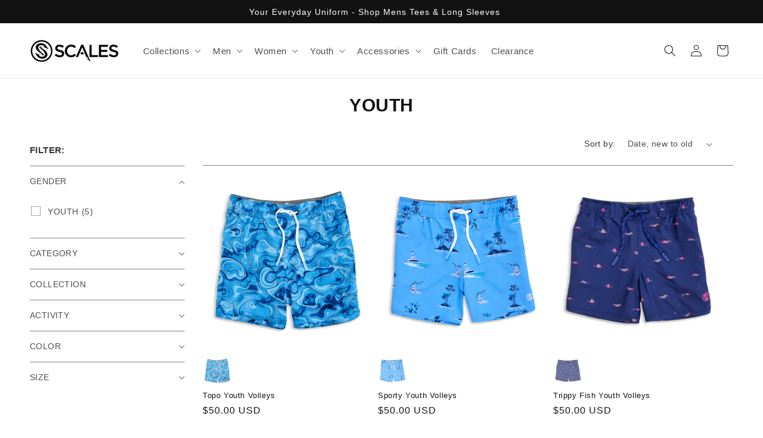

--- FILE ---
content_type: text/html; charset=utf-8
request_url: https://www.scalesgear.com/collections/youth-tees
body_size: 36832
content:
<!doctype html>
<html class="js" lang="en">
  <script type="text/javascript">
    (function(c,l,a,r,i,t,y){
        c[a]=c[a]||function(){(c[a].q=c[a].q||[]).push(arguments)};
        t=l.createElement(r);t.async=1;t.src="https://www.clarity.ms/tag/"+i;
        y=l.getElementsByTagName(r)[0];y.parentNode.insertBefore(t,y);
    })(window, document, "clarity", "script", "r8ak96x79q");
</script>
  <head>
    <!-- Google Tag Manager -->
<script>(function(w,d,s,l,i){w[l]=w[l]||[];w[l].push({'gtm.start':
new Date().getTime(),event:'gtm.js'});var f=d.getElementsByTagName(s)[0],
j=d.createElement(s),dl=l!='dataLayer'?'&l='+l:'';j.async=true;j.src=
'https://www.googletagmanager.com/gtm.js?id='+i+dl;f.parentNode.insertBefore(j,f);
})(window,document,'script','dataLayer','GTM-M9B8XRR');</script>
<!-- End Google Tag Manager -->
    <meta charset="utf-8">
    <meta http-equiv="X-UA-Compatible" content="IE=edge">
    <meta name="viewport" content="width=device-width,initial-scale=1">
    <meta name="theme-color" content="">
    <link rel="canonical" href="https://www.scalesgear.com/collections/youth-tees">

    <script>
      if (window.location.search.includes("?")) {
        var meta = document.createElement("meta");
        meta.name = "robots";
        meta.content = "noindex, follow";
        document.head.appendChild(meta);
      }
    </script>

    <meta name="google-site-verification" content="bGNHuHiei1INx8u-HJVturAf1twgAR0BPMhoDf-HF24" /><link rel="icon" type="image/png" href="//www.scalesgear.com/cdn/shop/files/Scales_32x32_c4ebd204-44e3-42ec-9f77-5d92efdb0b62.png?crop=center&height=32&v=1742851854&width=32"><title>
      Youth Tees
 &ndash; Scalesgear.com</title>

    

    

<meta property="og:site_name" content="Scalesgear.com">
<meta property="og:url" content="https://www.scalesgear.com/collections/youth-tees">
<meta property="og:title" content="Youth Tees">
<meta property="og:type" content="website">
<meta property="og:description" content="Scales Gear is inspired by the ocean and the endless pursuit of adventure, bringing island vibes and an eye for performance to our men&#39;s and women&#39;s polos, performance fishing shirts and shorts, full- and quarter-zip jackets, boardshorts, bikinis, and more."><meta property="og:image" content="http://www.scalesgear.com/cdn/shop/files/2020-Scales-Logo-Horz-BLK-2_head.png?height=628&pad_color=ffffff&v=1614351751&width=1200">
  <meta property="og:image:secure_url" content="https://www.scalesgear.com/cdn/shop/files/2020-Scales-Logo-Horz-BLK-2_head.png?height=628&pad_color=ffffff&v=1614351751&width=1200">
  <meta property="og:image:width" content="1200">
  <meta property="og:image:height" content="628"><meta name="twitter:card" content="summary_large_image">
<meta name="twitter:title" content="Youth Tees">
<meta name="twitter:description" content="Scales Gear is inspired by the ocean and the endless pursuit of adventure, bringing island vibes and an eye for performance to our men&#39;s and women&#39;s polos, performance fishing shirts and shorts, full- and quarter-zip jackets, boardshorts, bikinis, and more.">


    <script src="//www.scalesgear.com/cdn/shop/t/49/assets/constants.js?v=132983761750457495441743438019" defer="defer"></script>
    <script src="//www.scalesgear.com/cdn/shop/t/49/assets/pubsub.js?v=158357773527763999511743438019" defer="defer"></script>
    <script src="//www.scalesgear.com/cdn/shop/t/49/assets/global.js?v=164442389691183912851743438158" defer="defer"></script>
    <script src="//www.scalesgear.com/cdn/shop/t/49/assets/details-disclosure.js?v=13653116266235556501743438019" defer="defer"></script>
    <script src="//www.scalesgear.com/cdn/shop/t/49/assets/details-modal.js?v=25581673532751508451743438019" defer="defer"></script>
    <script src="//www.scalesgear.com/cdn/shop/t/49/assets/search-form.js?v=133129549252120666541743438019" defer="defer"></script>

    <link href="//www.scalesgear.com/cdn/shop/t/49/assets/custom-dev.css?v=57017206429904028641743438019" rel="stylesheet" type="text/css" media="all" />
<script src="//www.scalesgear.com/cdn/shop/t/49/assets/animations.js?v=88693664871331136111743438019" defer="defer"></script><script>window.performance && window.performance.mark && window.performance.mark('shopify.content_for_header.start');</script><meta name="google-site-verification" content="jCOmDjwT_SA7Qi0pHiGAFsND5q-UJ8UysbfFCC3yVzg">
<meta id="shopify-digital-wallet" name="shopify-digital-wallet" content="/13135063/digital_wallets/dialog">
<meta name="shopify-checkout-api-token" content="8833e9c44266f29cfc26a38318d8bd0c">
<meta id="in-context-paypal-metadata" data-shop-id="13135063" data-venmo-supported="false" data-environment="production" data-locale="en_US" data-paypal-v4="true" data-currency="USD">
<link rel="alternate" type="application/atom+xml" title="Feed" href="/collections/youth-tees.atom" />
<link rel="alternate" type="application/json+oembed" href="https://www.scalesgear.com/collections/youth-tees.oembed">
<script async="async" src="/checkouts/internal/preloads.js?locale=en-US"></script>
<link rel="preconnect" href="https://shop.app" crossorigin="anonymous">
<script async="async" src="https://shop.app/checkouts/internal/preloads.js?locale=en-US&shop_id=13135063" crossorigin="anonymous"></script>
<script id="apple-pay-shop-capabilities" type="application/json">{"shopId":13135063,"countryCode":"US","currencyCode":"USD","merchantCapabilities":["supports3DS"],"merchantId":"gid:\/\/shopify\/Shop\/13135063","merchantName":"Scalesgear.com","requiredBillingContactFields":["postalAddress","email"],"requiredShippingContactFields":["postalAddress","email"],"shippingType":"shipping","supportedNetworks":["visa","masterCard","amex","discover","elo","jcb"],"total":{"type":"pending","label":"Scalesgear.com","amount":"1.00"},"shopifyPaymentsEnabled":true,"supportsSubscriptions":true}</script>
<script id="shopify-features" type="application/json">{"accessToken":"8833e9c44266f29cfc26a38318d8bd0c","betas":["rich-media-storefront-analytics"],"domain":"www.scalesgear.com","predictiveSearch":true,"shopId":13135063,"locale":"en"}</script>
<script>var Shopify = Shopify || {};
Shopify.shop = "scalesgear-com.myshopify.com";
Shopify.locale = "en";
Shopify.currency = {"active":"USD","rate":"1.0"};
Shopify.country = "US";
Shopify.theme = {"name":"Dawn - Default to Size large and slider arrows","id":176715366699,"schema_name":"Dawn","schema_version":"15.2.0","theme_store_id":887,"role":"main"};
Shopify.theme.handle = "null";
Shopify.theme.style = {"id":null,"handle":null};
Shopify.cdnHost = "www.scalesgear.com/cdn";
Shopify.routes = Shopify.routes || {};
Shopify.routes.root = "/";</script>
<script type="module">!function(o){(o.Shopify=o.Shopify||{}).modules=!0}(window);</script>
<script>!function(o){function n(){var o=[];function n(){o.push(Array.prototype.slice.apply(arguments))}return n.q=o,n}var t=o.Shopify=o.Shopify||{};t.loadFeatures=n(),t.autoloadFeatures=n()}(window);</script>
<script>
  window.ShopifyPay = window.ShopifyPay || {};
  window.ShopifyPay.apiHost = "shop.app\/pay";
  window.ShopifyPay.redirectState = null;
</script>
<script id="shop-js-analytics" type="application/json">{"pageType":"collection"}</script>
<script defer="defer" async type="module" src="//www.scalesgear.com/cdn/shopifycloud/shop-js/modules/v2/client.init-shop-cart-sync_C5BV16lS.en.esm.js"></script>
<script defer="defer" async type="module" src="//www.scalesgear.com/cdn/shopifycloud/shop-js/modules/v2/chunk.common_CygWptCX.esm.js"></script>
<script type="module">
  await import("//www.scalesgear.com/cdn/shopifycloud/shop-js/modules/v2/client.init-shop-cart-sync_C5BV16lS.en.esm.js");
await import("//www.scalesgear.com/cdn/shopifycloud/shop-js/modules/v2/chunk.common_CygWptCX.esm.js");

  window.Shopify.SignInWithShop?.initShopCartSync?.({"fedCMEnabled":true,"windoidEnabled":true});

</script>
<script>
  window.Shopify = window.Shopify || {};
  if (!window.Shopify.featureAssets) window.Shopify.featureAssets = {};
  window.Shopify.featureAssets['shop-js'] = {"shop-cart-sync":["modules/v2/client.shop-cart-sync_ZFArdW7E.en.esm.js","modules/v2/chunk.common_CygWptCX.esm.js"],"init-fed-cm":["modules/v2/client.init-fed-cm_CmiC4vf6.en.esm.js","modules/v2/chunk.common_CygWptCX.esm.js"],"shop-button":["modules/v2/client.shop-button_tlx5R9nI.en.esm.js","modules/v2/chunk.common_CygWptCX.esm.js"],"shop-cash-offers":["modules/v2/client.shop-cash-offers_DOA2yAJr.en.esm.js","modules/v2/chunk.common_CygWptCX.esm.js","modules/v2/chunk.modal_D71HUcav.esm.js"],"init-windoid":["modules/v2/client.init-windoid_sURxWdc1.en.esm.js","modules/v2/chunk.common_CygWptCX.esm.js"],"shop-toast-manager":["modules/v2/client.shop-toast-manager_ClPi3nE9.en.esm.js","modules/v2/chunk.common_CygWptCX.esm.js"],"init-shop-email-lookup-coordinator":["modules/v2/client.init-shop-email-lookup-coordinator_B8hsDcYM.en.esm.js","modules/v2/chunk.common_CygWptCX.esm.js"],"init-shop-cart-sync":["modules/v2/client.init-shop-cart-sync_C5BV16lS.en.esm.js","modules/v2/chunk.common_CygWptCX.esm.js"],"avatar":["modules/v2/client.avatar_BTnouDA3.en.esm.js"],"pay-button":["modules/v2/client.pay-button_FdsNuTd3.en.esm.js","modules/v2/chunk.common_CygWptCX.esm.js"],"init-customer-accounts":["modules/v2/client.init-customer-accounts_DxDtT_ad.en.esm.js","modules/v2/client.shop-login-button_C5VAVYt1.en.esm.js","modules/v2/chunk.common_CygWptCX.esm.js","modules/v2/chunk.modal_D71HUcav.esm.js"],"init-shop-for-new-customer-accounts":["modules/v2/client.init-shop-for-new-customer-accounts_ChsxoAhi.en.esm.js","modules/v2/client.shop-login-button_C5VAVYt1.en.esm.js","modules/v2/chunk.common_CygWptCX.esm.js","modules/v2/chunk.modal_D71HUcav.esm.js"],"shop-login-button":["modules/v2/client.shop-login-button_C5VAVYt1.en.esm.js","modules/v2/chunk.common_CygWptCX.esm.js","modules/v2/chunk.modal_D71HUcav.esm.js"],"init-customer-accounts-sign-up":["modules/v2/client.init-customer-accounts-sign-up_CPSyQ0Tj.en.esm.js","modules/v2/client.shop-login-button_C5VAVYt1.en.esm.js","modules/v2/chunk.common_CygWptCX.esm.js","modules/v2/chunk.modal_D71HUcav.esm.js"],"shop-follow-button":["modules/v2/client.shop-follow-button_Cva4Ekp9.en.esm.js","modules/v2/chunk.common_CygWptCX.esm.js","modules/v2/chunk.modal_D71HUcav.esm.js"],"checkout-modal":["modules/v2/client.checkout-modal_BPM8l0SH.en.esm.js","modules/v2/chunk.common_CygWptCX.esm.js","modules/v2/chunk.modal_D71HUcav.esm.js"],"lead-capture":["modules/v2/client.lead-capture_Bi8yE_yS.en.esm.js","modules/v2/chunk.common_CygWptCX.esm.js","modules/v2/chunk.modal_D71HUcav.esm.js"],"shop-login":["modules/v2/client.shop-login_D6lNrXab.en.esm.js","modules/v2/chunk.common_CygWptCX.esm.js","modules/v2/chunk.modal_D71HUcav.esm.js"],"payment-terms":["modules/v2/client.payment-terms_CZxnsJam.en.esm.js","modules/v2/chunk.common_CygWptCX.esm.js","modules/v2/chunk.modal_D71HUcav.esm.js"]};
</script>
<script>(function() {
  var isLoaded = false;
  function asyncLoad() {
    if (isLoaded) return;
    isLoaded = true;
    var urls = ["https:\/\/cdn-loyalty.yotpo.com\/loader\/HpXwoGHxbGKGnOQivEkoVQ.js?shop=scalesgear-com.myshopify.com","https:\/\/str.rise-ai.com\/?shop=scalesgear-com.myshopify.com","https:\/\/strn.rise-ai.com\/?shop=scalesgear-com.myshopify.com","https:\/\/cdn.attn.tv\/scalesgear\/dtag.js?shop=scalesgear-com.myshopify.com","https:\/\/cdn.rebuyengine.com\/onsite\/js\/rebuy.js?shop=scalesgear-com.myshopify.com","https:\/\/cdn.roseperl.com\/storelocator-prod\/setting\/scalesgear-com-1750222698.js?shop=scalesgear-com.myshopify.com","https:\/\/cdn.roseperl.com\/storelocator-prod\/wtb\/scalesgear-com-1750222698.js?shop=scalesgear-com.myshopify.com","https:\/\/cdn.roseperl.com\/storelocator-prod\/stockist-form\/scalesgear-com-1750222699.js?shop=scalesgear-com.myshopify.com","https:\/\/id-shop.govx.com\/app\/scalesgear-com.myshopify.com\/govx.js?shop=scalesgear-com.myshopify.com"];
    for (var i = 0; i < urls.length; i++) {
      var s = document.createElement('script');
      s.type = 'text/javascript';
      s.async = true;
      s.src = urls[i];
      var x = document.getElementsByTagName('script')[0];
      x.parentNode.insertBefore(s, x);
    }
  };
  if(window.attachEvent) {
    window.attachEvent('onload', asyncLoad);
  } else {
    window.addEventListener('load', asyncLoad, false);
  }
})();</script>
<script id="__st">var __st={"a":13135063,"offset":-18000,"reqid":"25aa60d5-d76b-4436-b333-ddd225c5da50-1768681109","pageurl":"www.scalesgear.com\/collections\/youth-tees","u":"1976b9e0b69c","p":"collection","rtyp":"collection","rid":83996999758};</script>
<script>window.ShopifyPaypalV4VisibilityTracking = true;</script>
<script id="captcha-bootstrap">!function(){'use strict';const t='contact',e='account',n='new_comment',o=[[t,t],['blogs',n],['comments',n],[t,'customer']],c=[[e,'customer_login'],[e,'guest_login'],[e,'recover_customer_password'],[e,'create_customer']],r=t=>t.map((([t,e])=>`form[action*='/${t}']:not([data-nocaptcha='true']) input[name='form_type'][value='${e}']`)).join(','),a=t=>()=>t?[...document.querySelectorAll(t)].map((t=>t.form)):[];function s(){const t=[...o],e=r(t);return a(e)}const i='password',u='form_key',d=['recaptcha-v3-token','g-recaptcha-response','h-captcha-response',i],f=()=>{try{return window.sessionStorage}catch{return}},m='__shopify_v',_=t=>t.elements[u];function p(t,e,n=!1){try{const o=window.sessionStorage,c=JSON.parse(o.getItem(e)),{data:r}=function(t){const{data:e,action:n}=t;return t[m]||n?{data:e,action:n}:{data:t,action:n}}(c);for(const[e,n]of Object.entries(r))t.elements[e]&&(t.elements[e].value=n);n&&o.removeItem(e)}catch(o){console.error('form repopulation failed',{error:o})}}const l='form_type',E='cptcha';function T(t){t.dataset[E]=!0}const w=window,h=w.document,L='Shopify',v='ce_forms',y='captcha';let A=!1;((t,e)=>{const n=(g='f06e6c50-85a8-45c8-87d0-21a2b65856fe',I='https://cdn.shopify.com/shopifycloud/storefront-forms-hcaptcha/ce_storefront_forms_captcha_hcaptcha.v1.5.2.iife.js',D={infoText:'Protected by hCaptcha',privacyText:'Privacy',termsText:'Terms'},(t,e,n)=>{const o=w[L][v],c=o.bindForm;if(c)return c(t,g,e,D).then(n);var r;o.q.push([[t,g,e,D],n]),r=I,A||(h.body.append(Object.assign(h.createElement('script'),{id:'captcha-provider',async:!0,src:r})),A=!0)});var g,I,D;w[L]=w[L]||{},w[L][v]=w[L][v]||{},w[L][v].q=[],w[L][y]=w[L][y]||{},w[L][y].protect=function(t,e){n(t,void 0,e),T(t)},Object.freeze(w[L][y]),function(t,e,n,w,h,L){const[v,y,A,g]=function(t,e,n){const i=e?o:[],u=t?c:[],d=[...i,...u],f=r(d),m=r(i),_=r(d.filter((([t,e])=>n.includes(e))));return[a(f),a(m),a(_),s()]}(w,h,L),I=t=>{const e=t.target;return e instanceof HTMLFormElement?e:e&&e.form},D=t=>v().includes(t);t.addEventListener('submit',(t=>{const e=I(t);if(!e)return;const n=D(e)&&!e.dataset.hcaptchaBound&&!e.dataset.recaptchaBound,o=_(e),c=g().includes(e)&&(!o||!o.value);(n||c)&&t.preventDefault(),c&&!n&&(function(t){try{if(!f())return;!function(t){const e=f();if(!e)return;const n=_(t);if(!n)return;const o=n.value;o&&e.removeItem(o)}(t);const e=Array.from(Array(32),(()=>Math.random().toString(36)[2])).join('');!function(t,e){_(t)||t.append(Object.assign(document.createElement('input'),{type:'hidden',name:u})),t.elements[u].value=e}(t,e),function(t,e){const n=f();if(!n)return;const o=[...t.querySelectorAll(`input[type='${i}']`)].map((({name:t})=>t)),c=[...d,...o],r={};for(const[a,s]of new FormData(t).entries())c.includes(a)||(r[a]=s);n.setItem(e,JSON.stringify({[m]:1,action:t.action,data:r}))}(t,e)}catch(e){console.error('failed to persist form',e)}}(e),e.submit())}));const S=(t,e)=>{t&&!t.dataset[E]&&(n(t,e.some((e=>e===t))),T(t))};for(const o of['focusin','change'])t.addEventListener(o,(t=>{const e=I(t);D(e)&&S(e,y())}));const B=e.get('form_key'),M=e.get(l),P=B&&M;t.addEventListener('DOMContentLoaded',(()=>{const t=y();if(P)for(const e of t)e.elements[l].value===M&&p(e,B);[...new Set([...A(),...v().filter((t=>'true'===t.dataset.shopifyCaptcha))])].forEach((e=>S(e,t)))}))}(h,new URLSearchParams(w.location.search),n,t,e,['guest_login'])})(!0,!0)}();</script>
<script integrity="sha256-4kQ18oKyAcykRKYeNunJcIwy7WH5gtpwJnB7kiuLZ1E=" data-source-attribution="shopify.loadfeatures" defer="defer" src="//www.scalesgear.com/cdn/shopifycloud/storefront/assets/storefront/load_feature-a0a9edcb.js" crossorigin="anonymous"></script>
<script crossorigin="anonymous" defer="defer" src="//www.scalesgear.com/cdn/shopifycloud/storefront/assets/shopify_pay/storefront-65b4c6d7.js?v=20250812"></script>
<script data-source-attribution="shopify.dynamic_checkout.dynamic.init">var Shopify=Shopify||{};Shopify.PaymentButton=Shopify.PaymentButton||{isStorefrontPortableWallets:!0,init:function(){window.Shopify.PaymentButton.init=function(){};var t=document.createElement("script");t.src="https://www.scalesgear.com/cdn/shopifycloud/portable-wallets/latest/portable-wallets.en.js",t.type="module",document.head.appendChild(t)}};
</script>
<script data-source-attribution="shopify.dynamic_checkout.buyer_consent">
  function portableWalletsHideBuyerConsent(e){var t=document.getElementById("shopify-buyer-consent"),n=document.getElementById("shopify-subscription-policy-button");t&&n&&(t.classList.add("hidden"),t.setAttribute("aria-hidden","true"),n.removeEventListener("click",e))}function portableWalletsShowBuyerConsent(e){var t=document.getElementById("shopify-buyer-consent"),n=document.getElementById("shopify-subscription-policy-button");t&&n&&(t.classList.remove("hidden"),t.removeAttribute("aria-hidden"),n.addEventListener("click",e))}window.Shopify?.PaymentButton&&(window.Shopify.PaymentButton.hideBuyerConsent=portableWalletsHideBuyerConsent,window.Shopify.PaymentButton.showBuyerConsent=portableWalletsShowBuyerConsent);
</script>
<script data-source-attribution="shopify.dynamic_checkout.cart.bootstrap">document.addEventListener("DOMContentLoaded",(function(){function t(){return document.querySelector("shopify-accelerated-checkout-cart, shopify-accelerated-checkout")}if(t())Shopify.PaymentButton.init();else{new MutationObserver((function(e,n){t()&&(Shopify.PaymentButton.init(),n.disconnect())})).observe(document.body,{childList:!0,subtree:!0})}}));
</script>
<link id="shopify-accelerated-checkout-styles" rel="stylesheet" media="screen" href="https://www.scalesgear.com/cdn/shopifycloud/portable-wallets/latest/accelerated-checkout-backwards-compat.css" crossorigin="anonymous">
<style id="shopify-accelerated-checkout-cart">
        #shopify-buyer-consent {
  margin-top: 1em;
  display: inline-block;
  width: 100%;
}

#shopify-buyer-consent.hidden {
  display: none;
}

#shopify-subscription-policy-button {
  background: none;
  border: none;
  padding: 0;
  text-decoration: underline;
  font-size: inherit;
  cursor: pointer;
}

#shopify-subscription-policy-button::before {
  box-shadow: none;
}

      </style>
<script id="sections-script" data-sections="header,footer" defer="defer" src="//www.scalesgear.com/cdn/shop/t/49/compiled_assets/scripts.js?9970"></script>
<script>window.performance && window.performance.mark && window.performance.mark('shopify.content_for_header.end');</script>


    <style data-shopify>
      
      
      
      
      

      
        :root,
        .color-scheme-1 {
          --color-background: 255,255,255;
        
          --gradient-background: #ffffff;
        

        

        --color-foreground: 18,18,18;
        --color-background-contrast: 191,191,191;
        --color-shadow: 18,18,18;
        --color-button: 18,18,18;
        --color-button-text: 255,255,255;
        --color-secondary-button: 255,255,255;
        --color-secondary-button-text: 18,18,18;
        --color-link: 18,18,18;
        --color-badge-foreground: 18,18,18;
        --color-badge-background: 255,255,255;
        --color-badge-border: 18,18,18;
        --payment-terms-background-color: rgb(255 255 255);
      }
      
        
        .color-scheme-2 {
          --color-background: 255,255,255;
        
          --gradient-background: #ffffff;
        

        

        --color-foreground: 18,18,18;
        --color-background-contrast: 191,191,191;
        --color-shadow: 18,18,18;
        --color-button: 18,18,18;
        --color-button-text: 243,243,243;
        --color-secondary-button: 255,255,255;
        --color-secondary-button-text: 18,18,18;
        --color-link: 18,18,18;
        --color-badge-foreground: 18,18,18;
        --color-badge-background: 255,255,255;
        --color-badge-border: 18,18,18;
        --payment-terms-background-color: rgb(255 255 255);
      }
      
        
        .color-scheme-3 {
          --color-background: 36,40,51;
        
          --gradient-background: #242833;
        

        

        --color-foreground: 255,255,255;
        --color-background-contrast: 47,52,66;
        --color-shadow: 18,18,18;
        --color-button: 255,255,255;
        --color-button-text: 0,0,0;
        --color-secondary-button: 36,40,51;
        --color-secondary-button-text: 255,255,255;
        --color-link: 255,255,255;
        --color-badge-foreground: 255,255,255;
        --color-badge-background: 36,40,51;
        --color-badge-border: 255,255,255;
        --payment-terms-background-color: rgb(36 40 51);
      }
      
        
        .color-scheme-4 {
          --color-background: 18,18,18;
        
          --gradient-background: #121212;
        

        

        --color-foreground: 255,255,255;
        --color-background-contrast: 146,146,146;
        --color-shadow: 18,18,18;
        --color-button: 255,255,255;
        --color-button-text: 18,18,18;
        --color-secondary-button: 18,18,18;
        --color-secondary-button-text: 255,255,255;
        --color-link: 255,255,255;
        --color-badge-foreground: 255,255,255;
        --color-badge-background: 18,18,18;
        --color-badge-border: 255,255,255;
        --payment-terms-background-color: rgb(18 18 18);
      }
      
        
        .color-scheme-5 {
          --color-background: 51,79,180;
        
          --gradient-background: #334fb4;
        

        

        --color-foreground: 255,255,255;
        --color-background-contrast: 23,35,81;
        --color-shadow: 18,18,18;
        --color-button: 255,255,255;
        --color-button-text: 51,79,180;
        --color-secondary-button: 51,79,180;
        --color-secondary-button-text: 255,255,255;
        --color-link: 255,255,255;
        --color-badge-foreground: 255,255,255;
        --color-badge-background: 51,79,180;
        --color-badge-border: 255,255,255;
        --payment-terms-background-color: rgb(51 79 180);
      }
      

      body, .color-scheme-1, .color-scheme-2, .color-scheme-3, .color-scheme-4, .color-scheme-5 {
        color: rgba(var(--color-foreground), 0.75);
        background-color: rgb(var(--color-background));
      }

      :root {
        --font-body-family: Helvetica, Arial, sans-serif;
        --font-body-style: normal;
        --font-body-weight: 400;
        --font-body-weight-bold: 700;

        --font-heading-family: Helvetica, Arial, sans-serif;
        --font-heading-style: normal;
        --font-heading-weight: 400;

        --font-body-scale: 1.0;
        --font-heading-scale: 1.0;

        --media-padding: px;
        --media-border-opacity: 0.05;
        --media-border-width: 1px;
        --media-radius: 0px;
        --media-shadow-opacity: 0.0;
        --media-shadow-horizontal-offset: 0px;
        --media-shadow-vertical-offset: 4px;
        --media-shadow-blur-radius: 5px;
        --media-shadow-visible: 0;

        --page-width: 140rem;
        --page-width-margin: 0rem;

        --product-card-image-padding: 0.0rem;
        --product-card-corner-radius: 0.0rem;
        --product-card-text-alignment: left;
        --product-card-border-width: 0.0rem;
        --product-card-border-opacity: 0.1;
        --product-card-shadow-opacity: 0.0;
        --product-card-shadow-visible: 0;
        --product-card-shadow-horizontal-offset: 0.0rem;
        --product-card-shadow-vertical-offset: 0.4rem;
        --product-card-shadow-blur-radius: 0.5rem;

        --collection-card-image-padding: 0.0rem;
        --collection-card-corner-radius: 0.0rem;
        --collection-card-text-alignment: left;
        --collection-card-border-width: 0.0rem;
        --collection-card-border-opacity: 0.1;
        --collection-card-shadow-opacity: 0.0;
        --collection-card-shadow-visible: 0;
        --collection-card-shadow-horizontal-offset: 0.0rem;
        --collection-card-shadow-vertical-offset: 0.4rem;
        --collection-card-shadow-blur-radius: 0.5rem;

        --blog-card-image-padding: 0.0rem;
        --blog-card-corner-radius: 0.0rem;
        --blog-card-text-alignment: left;
        --blog-card-border-width: 0.0rem;
        --blog-card-border-opacity: 0.1;
        --blog-card-shadow-opacity: 0.0;
        --blog-card-shadow-visible: 0;
        --blog-card-shadow-horizontal-offset: 0.0rem;
        --blog-card-shadow-vertical-offset: 0.4rem;
        --blog-card-shadow-blur-radius: 0.5rem;

        --badge-corner-radius: 4.0rem;

        --popup-border-width: 1px;
        --popup-border-opacity: 0.1;
        --popup-corner-radius: 0px;
        --popup-shadow-opacity: 0.05;
        --popup-shadow-horizontal-offset: 0px;
        --popup-shadow-vertical-offset: 4px;
        --popup-shadow-blur-radius: 5px;

        --drawer-border-width: 1px;
        --drawer-border-opacity: 0.1;
        --drawer-shadow-opacity: 0.0;
        --drawer-shadow-horizontal-offset: 0px;
        --drawer-shadow-vertical-offset: 4px;
        --drawer-shadow-blur-radius: 5px;

        --spacing-sections-desktop: 0px;
        --spacing-sections-mobile: 0px;

        --grid-desktop-vertical-spacing: 8px;
        --grid-desktop-horizontal-spacing: 8px;
        --grid-mobile-vertical-spacing: 4px;
        --grid-mobile-horizontal-spacing: 4px;

        --text-boxes-border-opacity: 0.1;
        --text-boxes-border-width: 0px;
        --text-boxes-radius: 0px;
        --text-boxes-shadow-opacity: 0.0;
        --text-boxes-shadow-visible: 0;
        --text-boxes-shadow-horizontal-offset: 0px;
        --text-boxes-shadow-vertical-offset: 4px;
        --text-boxes-shadow-blur-radius: 5px;

        --buttons-radius: 0px;
        --buttons-radius-outset: 0px;
        --buttons-border-width: 0px;
        --buttons-border-opacity: 1.0;
        --buttons-shadow-opacity: 0.1;
        --buttons-shadow-visible: 1;
        --buttons-shadow-horizontal-offset: 0px;
        --buttons-shadow-vertical-offset: 4px;
        --buttons-shadow-blur-radius: 5px;
        --buttons-border-offset: 0.3px;

        --inputs-radius: 0px;
        --inputs-border-width: 1px;
        --inputs-border-opacity: 0.55;
        --inputs-shadow-opacity: 0.0;
        --inputs-shadow-horizontal-offset: 0px;
        --inputs-margin-offset: 0px;
        --inputs-shadow-vertical-offset: 4px;
        --inputs-shadow-blur-radius: 5px;
        --inputs-radius-outset: 0px;

        --variant-pills-radius: 40px;
        --variant-pills-border-width: 1px;
        --variant-pills-border-opacity: 0.55;
        --variant-pills-shadow-opacity: 0.0;
        --variant-pills-shadow-horizontal-offset: 0px;
        --variant-pills-shadow-vertical-offset: 4px;
        --variant-pills-shadow-blur-radius: 5px;
      }

      *,
      *::before,
      *::after {
        box-sizing: inherit;
      }

      html {
        box-sizing: border-box;
        font-size: calc(var(--font-body-scale) * 62.5%);
        height: 100%;
      }

      body {
        display: grid;
        grid-template-rows: auto auto 1fr auto;
        grid-template-columns: 100%;
        min-height: 100%;
        margin: 0;
        font-size: 1.5rem;
        letter-spacing: 0.06rem;
        line-height: calc(1 + 0.8 / var(--font-body-scale));
        font-family: var(--font-body-family);
        font-style: var(--font-body-style);
        font-weight: var(--font-body-weight);
      }

      @media screen and (min-width: 750px) {
        body {
          font-size: 1.6rem;
        }
      }
    </style>

    <link href="//www.scalesgear.com/cdn/shop/t/49/assets/base.css?v=175691846249159898191743438019" rel="stylesheet" type="text/css" media="all" />
    <link rel="stylesheet" href="//www.scalesgear.com/cdn/shop/t/49/assets/component-cart-items.css?v=123238115697927560811743438019" media="print" onload="this.media='all'"><link href="//www.scalesgear.com/cdn/shop/t/49/assets/component-cart-drawer.css?v=112801333748515159671743438019" rel="stylesheet" type="text/css" media="all" />
      <link href="//www.scalesgear.com/cdn/shop/t/49/assets/component-cart.css?v=164708765130180853531743438019" rel="stylesheet" type="text/css" media="all" />
      <link href="//www.scalesgear.com/cdn/shop/t/49/assets/component-totals.css?v=15906652033866631521743438019" rel="stylesheet" type="text/css" media="all" />
      <link href="//www.scalesgear.com/cdn/shop/t/49/assets/component-price.css?v=70172745017360139101743438019" rel="stylesheet" type="text/css" media="all" />
      <link href="//www.scalesgear.com/cdn/shop/t/49/assets/component-discounts.css?v=152760482443307489271743438019" rel="stylesheet" type="text/css" media="all" />
<link
        rel="stylesheet"
        href="//www.scalesgear.com/cdn/shop/t/49/assets/component-predictive-search.css?v=118923337488134913561743438019"
        media="print"
        onload="this.media='all'"
      ><script src="https://cdn-widgetsrepository.yotpo.com/v1/loader/HpXwoGHxbGKGnOQivEkoVQ" async></script>
    <script>
      if (Shopify.designMode) {
        document.documentElement.classList.add('shopify-design-mode');
      }
    </script>
  <script>window.is_hulkpo_installed=true</script><!-- BEGIN app block: shopify://apps/yotpo-product-reviews/blocks/settings/eb7dfd7d-db44-4334-bc49-c893b51b36cf -->


<script type="text/javascript">
  (function e(){var e=document.createElement("script");
  e.type="text/javascript",e.async=true,
  e.src="//staticw2.yotpo.com/7PXPgqqQ4855QFVKdsdqonBeTO8WEf20o7tsP9vY/widget.js?lang=en";
  var t=document.getElementsByTagName("script")[0];
  t.parentNode.insertBefore(e,t)})();
</script>



  
<!-- END app block --><!-- BEGIN app block: shopify://apps/uppromote-affiliate/blocks/core-script/64c32457-930d-4cb9-9641-e24c0d9cf1f4 --><!-- BEGIN app snippet: core-metafields-setting --><!--suppress ES6ConvertVarToLetConst -->
<script type="application/json" id="core-uppromote-settings">{"active_reg_from":false,"app_env":{"env":"production"},"message_bar_setting":{"referral_enable":1,"referral_content":"You're shopping with {affiliate_name}!","referral_font":"Poppins","referral_font_size":14,"referral_text_color":"#ffffff","referral_background_color":"#338FB1","not_referral_enable":0,"not_referral_content":"Enjoy your time.","not_referral_font":"Poppins","not_referral_font_size":14,"not_referral_text_color":"#ffffff","not_referral_background_color":"#338FB1"}}</script>
<script type="application/json" id="core-uppromote-cart">{"note":null,"attributes":{},"original_total_price":0,"total_price":0,"total_discount":0,"total_weight":0.0,"item_count":0,"items":[],"requires_shipping":false,"currency":"USD","items_subtotal_price":0,"cart_level_discount_applications":[],"checkout_charge_amount":0}</script>
<script id="core-uppromote-quick-store-tracking-vars">
    function getDocumentContext(){const{href:a,hash:b,host:c,hostname:d,origin:e,pathname:f,port:g,protocol:h,search:i}=window.location,j=document.referrer,k=document.characterSet,l=document.title;return{location:{href:a,hash:b,host:c,hostname:d,origin:e,pathname:f,port:g,protocol:h,search:i},referrer:j||document.location.href,characterSet:k,title:l}}function getNavigatorContext(){const{language:a,cookieEnabled:b,languages:c,userAgent:d}=navigator;return{language:a,cookieEnabled:b,languages:c,userAgent:d}}function getWindowContext(){const{innerHeight:a,innerWidth:b,outerHeight:c,outerWidth:d,origin:e,screen:{height:j,width:k},screenX:f,screenY:g,scrollX:h,scrollY:i}=window;return{innerHeight:a,innerWidth:b,outerHeight:c,outerWidth:d,origin:e,screen:{screenHeight:j,screenWidth:k},screenX:f,screenY:g,scrollX:h,scrollY:i,location:getDocumentContext().location}}function getContext(){return{document:getDocumentContext(),navigator:getNavigatorContext(),window:getWindowContext()}}
    if (window.location.href.includes('?sca_ref=')) {
        localStorage.setItem('__up_lastViewedPageContext', JSON.stringify({
            context: getContext(),
            timestamp: new Date().toISOString(),
        }))
    }
</script>

<script id="core-uppromote-setting-booster">
    var UpPromoteCoreSettings = JSON.parse(document.getElementById('core-uppromote-settings').textContent)
    UpPromoteCoreSettings.currentCart = JSON.parse(document.getElementById('core-uppromote-cart')?.textContent || '{}')
    const idToClean = ['core-uppromote-settings', 'core-uppromote-cart', 'core-uppromote-setting-booster', 'core-uppromote-quick-store-tracking-vars']
    idToClean.forEach(id => {
        document.getElementById(id)?.remove()
    })
</script>
<!-- END app snippet -->


<!-- END app block --><!-- BEGIN app block: shopify://apps/yotpo-loyalty-rewards/blocks/loader-app-embed-block/2f9660df-5018-4e02-9868-ee1fb88d6ccd -->
    <script src="https://cdn-widgetsrepository.yotpo.com/v1/loader/HpXwoGHxbGKGnOQivEkoVQ" async></script>




<!-- END app block --><!-- BEGIN app block: shopify://apps/attentive/blocks/attn-tag/8df62c72-8fe4-407e-a5b3-72132be30a0d --><script type="text/javascript" src="https://cdn.attn.tv/scalesgear/dtag.js?source=app-embed" defer="defer"></script>


<!-- END app block --><!-- BEGIN app block: shopify://apps/hulk-form-builder/blocks/app-embed/b6b8dd14-356b-4725-a4ed-77232212b3c3 --><!-- BEGIN app snippet: hulkapps-formbuilder-theme-ext --><script type="text/javascript">
  
  if (typeof window.formbuilder_customer != "object") {
        window.formbuilder_customer = {}
  }

  window.hulkFormBuilder = {
    form_data: {"form_-Jc1ZIXbPTRfKeb1mcJrGQ":{"uuid":"-Jc1ZIXbPTRfKeb1mcJrGQ","form_name":"Wholesale Form","form_data":{"div_back_gradient_1":"#fff","div_back_gradient_2":"#fff","back_color":"#fff","form_title":"\u003ch3 style=\"text-align: center;\"\u003e\u003cb\u003eSCALES New Account Application\u003c\/b\u003e\u003c\/h3\u003e\n\n\u003cp\u003e\u0026nbsp;\u003c\/p\u003e\n","form_submit":"Submit","after_submit":"hideAndmessage","after_submit_msg":"","captcha_enable":"yes","label_style":"inlineLabels","input_border_radius":"2","back_type":"transparent","input_back_color":"#fff","input_back_color_hover":"#fff","back_shadow":"none","label_font_clr":"#333333","input_font_clr":"#333333","button_align":"fullBtn","button_clr":"#fff","button_back_clr":"#333333","button_border_radius":"2","form_width":"600px","form_border_size":"2","form_border_clr":"#c7c7c7","form_border_radius":"1","label_font_size":"14","input_font_size":"12","button_font_size":"16","form_padding":"35","input_border_color":"#ccc","input_border_color_hover":"#ccc","btn_border_clr":"#333333","btn_border_size":"1","form_name":"Wholesale Form","":"wholesale@scalesgear.com","form_emails":"wholesale@scalesgear.com","admin_email_subject":"New form submission received.","admin_email_message":"Hi [first-name of store owner],\u003cbr\u003eSomeone just submitted a response to your form.\u003cbr\u003ePlease find the details below:","form_access_message":"\u003cp\u003ePlease login to access the form\u003cbr\u003eDo not have an account? Create account\u003c\/p\u003e","notification_email_send":true,"captcha_honeypot":"no","formElements":[{"Conditions":{},"type":"label","position":0,"label":"BILL TO INFORMATION:","page_number":1},{"Conditions":{},"type":"text","position":1,"label":"Legal Business Name","required":"yes","page_number":1},{"Conditions":{},"type":"text","position":2,"label":"DBA Name","page_number":1},{"Conditions":{},"type":"text","position":3,"label":"Billing Address","page_number":1},{"Conditions":{},"type":"text","position":4,"label":"Billing City","halfwidth":"yes","page_number":1},{"Conditions":{},"type":"select","position":5,"label":"Billing State","values":"Alabama\nAlaska\nArizona\nArkansas\nCalifornia\nColorado\nConnecticut\nDelaware\nFlorida\nGeorgia\nHawaii\nIdaho\nIllinois\nIndiana\nIowa\nKansas\nKentucky\nLouisiana\nMaine\nMaryland\nMassachusetts\nMichigan\nMinnesota\nMississippi\nMissouri\nMontana\nNebraska\nNevada\nNew Hampshire\nNew Jersey\nNew Mexico\nNew York\nNorth Carolina\nNorth Dakota\nOhio\nOklahoma\nOregon\nPennsylvania\nRhode Island\nSouth Carolina\nSouth Dakota\nTennessee\nTexas\nUtah\nVermont\nVirginia\nWashington\nWest Virginia\nWisconsin\nWyoming","elementCost":{},"halfwidth":"yes","page_number":1},{"Conditions":{},"type":"phone","position":6,"label":"Billing Phone","phone_validate_field":"no","page_number":1},{"Conditions":{},"type":"email","position":7,"required":"no","email_confirm":"no","label":"Billing Email","confirm_value":"no","email_validate_field":"no","page_number":1},{"Conditions":{},"type":"text","position":8,"label":"Billing Zip","halfwidth":"no","page_number":1},{"Conditions":{},"type":"label","position":9,"label":"SHIP TO INFORMATION","page_number":1},{"Conditions":{},"type":"text","position":10,"label":"Store\/Course Name","page_number":1},{"Conditions":{},"type":"text","position":11,"label":"Ship To Address","page_number":1},{"Conditions":{},"type":"text","position":12,"label":"Ship To City","halfwidth":"yes","page_number":1},{"Conditions":{},"type":"select","position":13,"label":"Ship To State","halfwidth":"yes","values":"Alabama\nAlaska\nArizona\nArkansas\nCalifornia\nColorado\nConnecticut\nDelaware\nFlorida\nGeorgia\nHawaii\nIdaho\nIllinois\nIndiana\nIowa\nKansas\nKentucky\nLouisiana\nMaine\nMaryland\nMassachusetts\nMichigan\nMinnesota\nMississippi\nMissouri\nMontana\nNebraska\nNevada\nNew Hampshire\nNew Jersey\nNew Mexico\nNew York\nNorth Carolina\nNorth Dakota\nOhio\nOklahoma\nOregon\nPennsylvania\nRhode Island\nSouth Carolina\nSouth Dakota\nTennessee\nTexas\nUtah\nVermont\nVirginia\nWashington\nWest Virginia\nWisconsin\nWyoming","elementCost":{},"page_number":1},{"Conditions":{},"type":"phone","position":14,"label":"Ship To Phone","page_number":1},{"Conditions":{},"type":"text","position":15,"label":"Ship To Zip","halfwidth":"no","page_number":1},{"Conditions":{},"type":"text","position":16,"label":"Other","page_number":1},{"Conditions":{},"type":"label","position":17,"label":"BUYER ","page_number":1},{"Conditions":{},"type":"text","position":18,"label":"Buyer Name","page_number":1},{"Conditions":{},"type":"email","position":19,"required":"yes","email_confirm":"no","label":"Buyer Email","confirm_value":"no","page_number":1},{"Conditions":{},"type":"phone","position":20,"label":"Buyer Phone","page_number":1},{"Conditions":{},"type":"file","position":21,"label":"Please attach a copy of your tax exemption certificate to this email","imageMultiple":"yes","page_number":1}]},"is_spam_form":false,"shop_uuid":"4U3gmBgbVYTjJqNO4gWcEQ","shop_timezone":"America\/New_York","shop_id":88267,"shop_is_after_submit_enabled":true,"shop_shopify_plan":"unlimited","shop_shopify_domain":"scalesgear-com.myshopify.com","shop_remove_watermark":false,"shop_created_at":"2023-07-24T01:34:20.413-05:00"}},
    shop_data: {"shop_4U3gmBgbVYTjJqNO4gWcEQ":{"shop_uuid":"4U3gmBgbVYTjJqNO4gWcEQ","shop_timezone":"America\/New_York","shop_id":88267,"shop_is_after_submit_enabled":true,"shop_shopify_plan":"Advanced","shop_shopify_domain":"scalesgear-com.myshopify.com","shop_created_at":"2023-07-24T01:34:20.413-05:00","is_skip_metafield":false,"shop_deleted":false,"shop_disabled":false}},
    settings_data: {"shop_settings":{"shop_customise_msgs":[],"default_customise_msgs":{"is_required":"is required","thank_you":"Thank you! The form was submitted successfully.","processing":"Processing...","valid_data":"Please provide valid data","valid_email":"Provide valid email format","valid_tags":"HTML Tags are not allowed","valid_phone":"Provide valid phone number","valid_captcha":"Please provide valid captcha response","valid_url":"Provide valid URL","only_number_alloud":"Provide valid number in","number_less":"must be less than","number_more":"must be more than","image_must_less":"Image must be less than 20MB","image_number":"Images allowed","image_extension":"Invalid extension! Please provide image file","error_image_upload":"Error in image upload. Please try again.","error_file_upload":"Error in file upload. Please try again.","your_response":"Your response","error_form_submit":"Error occur.Please try again after sometime.","email_submitted":"Form with this email is already submitted","invalid_email_by_zerobounce":"The email address you entered appears to be invalid. Please check it and try again.","download_file":"Download file","card_details_invalid":"Your card details are invalid","card_details":"Card details","please_enter_card_details":"Please enter card details","card_number":"Card number","exp_mm":"Exp MM","exp_yy":"Exp YY","crd_cvc":"CVV","payment_value":"Payment amount","please_enter_payment_amount":"Please enter payment amount","address1":"Address line 1","address2":"Address line 2","city":"City","province":"Province","zipcode":"Zip code","country":"Country","blocked_domain":"This form does not accept addresses from","file_must_less":"File must be less than 20MB","file_extension":"Invalid extension! Please provide file","only_file_number_alloud":"files allowed","previous":"Previous","next":"Next","must_have_a_input":"Please enter at least one field.","please_enter_required_data":"Please enter required data","atleast_one_special_char":"Include at least one special character","atleast_one_lowercase_char":"Include at least one lowercase character","atleast_one_uppercase_char":"Include at least one uppercase character","atleast_one_number":"Include at least one number","must_have_8_chars":"Must have 8 characters long","be_between_8_and_12_chars":"Be between 8 and 12 characters long","please_select":"Please Select","phone_submitted":"Form with this phone number is already submitted","user_res_parse_error":"Error while submitting the form","valid_same_values":"values must be same","product_choice_clear_selection":"Clear Selection","picture_choice_clear_selection":"Clear Selection","remove_all_for_file_image_upload":"Remove All","invalid_file_type_for_image_upload":"You can't upload files of this type.","invalid_file_type_for_signature_upload":"You can't upload files of this type.","max_files_exceeded_for_file_upload":"You can not upload any more files.","max_files_exceeded_for_image_upload":"You can not upload any more files.","file_already_exist":"File already uploaded","max_limit_exceed":"You have added the maximum number of text fields.","cancel_upload_for_file_upload":"Cancel upload","cancel_upload_for_image_upload":"Cancel upload","cancel_upload_for_signature_upload":"Cancel upload"},"shop_blocked_domains":[]}},
    features_data: {"shop_plan_features":{"shop_plan_features":["unlimited-forms","full-design-customization","export-form-submissions","multiple-recipients-for-form-submissions","multiple-admin-notifications","enable-captcha","unlimited-file-uploads","save-submitted-form-data","set-auto-response-message","conditional-logic","form-banner","save-as-draft-facility","include-user-response-in-admin-email","disable-form-submission","file-upload"]}},
    shop: null,
    shop_id: null,
    plan_features: null,
    validateDoubleQuotes: false,
    assets: {
      extraFunctions: "https://cdn.shopify.com/extensions/019bb5ee-ec40-7527-955d-c1b8751eb060/form-builder-by-hulkapps-50/assets/extra-functions.js",
      extraStyles: "https://cdn.shopify.com/extensions/019bb5ee-ec40-7527-955d-c1b8751eb060/form-builder-by-hulkapps-50/assets/extra-styles.css",
      bootstrapStyles: "https://cdn.shopify.com/extensions/019bb5ee-ec40-7527-955d-c1b8751eb060/form-builder-by-hulkapps-50/assets/theme-app-extension-bootstrap.css"
    },
    translations: {
      htmlTagNotAllowed: "HTML Tags are not allowed",
      sqlQueryNotAllowed: "SQL Queries are not allowed",
      doubleQuoteNotAllowed: "Double quotes are not allowed",
      vorwerkHttpWwwNotAllowed: "The words \u0026#39;http\u0026#39; and \u0026#39;www\u0026#39; are not allowed. Please remove them and try again.",
      maxTextFieldsReached: "You have added the maximum number of text fields.",
      avoidNegativeWords: "Avoid negative words: Don\u0026#39;t use negative words in your contact message.",
      customDesignOnly: "This form is for custom designs requests. For general inquiries please contact our team at info@stagheaddesigns.com",
      zerobounceApiErrorMsg: "We couldn\u0026#39;t verify your email due to a technical issue. Please try again later.",
    }

  }

  

  window.FbThemeAppExtSettingsHash = {}
  
</script><!-- END app snippet --><!-- END app block --><!-- BEGIN app block: shopify://apps/triplewhale/blocks/triple_pixel_snippet/483d496b-3f1a-4609-aea7-8eee3b6b7a2a --><link rel='preconnect dns-prefetch' href='https://api.config-security.com/' crossorigin />
<link rel='preconnect dns-prefetch' href='https://conf.config-security.com/' crossorigin />
<script>
/* >> TriplePixel :: start*/
window.TriplePixelData={TripleName:"scalesgear-com.myshopify.com",ver:"2.16",plat:"SHOPIFY",isHeadless:false,src:'SHOPIFY_EXT',product:{id:"",name:``,price:"",variant:""},search:"",collection:"83996999758",cart:"drawer",template:"collection",curr:"USD" || "USD"},function(W,H,A,L,E,_,B,N){function O(U,T,P,H,R){void 0===R&&(R=!1),H=new XMLHttpRequest,P?(H.open("POST",U,!0),H.setRequestHeader("Content-Type","text/plain")):H.open("GET",U,!0),H.send(JSON.stringify(P||{})),H.onreadystatechange=function(){4===H.readyState&&200===H.status?(R=H.responseText,U.includes("/first")?eval(R):P||(N[B]=R)):(299<H.status||H.status<200)&&T&&!R&&(R=!0,O(U,T-1,P))}}if(N=window,!N[H+"sn"]){N[H+"sn"]=1,L=function(){return Date.now().toString(36)+"_"+Math.random().toString(36)};try{A.setItem(H,1+(0|A.getItem(H)||0)),(E=JSON.parse(A.getItem(H+"U")||"[]")).push({u:location.href,r:document.referrer,t:Date.now(),id:L()}),A.setItem(H+"U",JSON.stringify(E))}catch(e){}var i,m,p;A.getItem('"!nC`')||(_=A,A=N,A[H]||(E=A[H]=function(t,e,i){return void 0===i&&(i=[]),"State"==t?E.s:(W=L(),(E._q=E._q||[]).push([W,t,e].concat(i)),W)},E.s="Installed",E._q=[],E.ch=W,B="configSecurityConfModel",N[B]=1,O("https://conf.config-security.com/model",5),i=L(),m=A[atob("c2NyZWVu")],_.setItem("di_pmt_wt",i),p={id:i,action:"profile",avatar:_.getItem("auth-security_rand_salt_"),time:m[atob("d2lkdGg=")]+":"+m[atob("aGVpZ2h0")],host:A.TriplePixelData.TripleName,plat:A.TriplePixelData.plat,url:window.location.href.slice(0,500),ref:document.referrer,ver:A.TriplePixelData.ver},O("https://api.config-security.com/event",5,p),O("https://api.config-security.com/first?host=".concat(p.host,"&plat=").concat(p.plat),5)))}}("","TriplePixel",localStorage);
/* << TriplePixel :: end*/
</script>



<!-- END app block --><script src="https://cdn.shopify.com/extensions/019bc4a6-eb4b-7d07-80ed-0d44dde74f8b/app-105/assets/core.min.js" type="text/javascript" defer="defer"></script>
<link href="https://cdn.shopify.com/extensions/019b4963-c93f-7837-b26b-741ac6867160/sl-app-extension-57/assets/wtb.css" rel="stylesheet" type="text/css" media="all">
<link href="https://cdn.shopify.com/extensions/019b4963-c93f-7837-b26b-741ac6867160/sl-app-extension-57/assets/storelocator.css" rel="stylesheet" type="text/css" media="all">
<link href="https://cdn.shopify.com/extensions/019b4963-c93f-7837-b26b-741ac6867160/sl-app-extension-57/assets/dealerform.css" rel="stylesheet" type="text/css" media="all">
<script src="https://cdn.shopify.com/extensions/019bb5ee-ec40-7527-955d-c1b8751eb060/form-builder-by-hulkapps-50/assets/form-builder-script.js" type="text/javascript" defer="defer"></script>
<script src="https://cdn.shopify.com/extensions/cfc76123-b24f-4e9a-a1dc-585518796af7/forms-2294/assets/shopify-forms-loader.js" type="text/javascript" defer="defer"></script>
<link href="https://monorail-edge.shopifysvc.com" rel="dns-prefetch">
<script>(function(){if ("sendBeacon" in navigator && "performance" in window) {try {var session_token_from_headers = performance.getEntriesByType('navigation')[0].serverTiming.find(x => x.name == '_s').description;} catch {var session_token_from_headers = undefined;}var session_cookie_matches = document.cookie.match(/_shopify_s=([^;]*)/);var session_token_from_cookie = session_cookie_matches && session_cookie_matches.length === 2 ? session_cookie_matches[1] : "";var session_token = session_token_from_headers || session_token_from_cookie || "";function handle_abandonment_event(e) {var entries = performance.getEntries().filter(function(entry) {return /monorail-edge.shopifysvc.com/.test(entry.name);});if (!window.abandonment_tracked && entries.length === 0) {window.abandonment_tracked = true;var currentMs = Date.now();var navigation_start = performance.timing.navigationStart;var payload = {shop_id: 13135063,url: window.location.href,navigation_start,duration: currentMs - navigation_start,session_token,page_type: "collection"};window.navigator.sendBeacon("https://monorail-edge.shopifysvc.com/v1/produce", JSON.stringify({schema_id: "online_store_buyer_site_abandonment/1.1",payload: payload,metadata: {event_created_at_ms: currentMs,event_sent_at_ms: currentMs}}));}}window.addEventListener('pagehide', handle_abandonment_event);}}());</script>
<script id="web-pixels-manager-setup">(function e(e,d,r,n,o){if(void 0===o&&(o={}),!Boolean(null===(a=null===(i=window.Shopify)||void 0===i?void 0:i.analytics)||void 0===a?void 0:a.replayQueue)){var i,a;window.Shopify=window.Shopify||{};var t=window.Shopify;t.analytics=t.analytics||{};var s=t.analytics;s.replayQueue=[],s.publish=function(e,d,r){return s.replayQueue.push([e,d,r]),!0};try{self.performance.mark("wpm:start")}catch(e){}var l=function(){var e={modern:/Edge?\/(1{2}[4-9]|1[2-9]\d|[2-9]\d{2}|\d{4,})\.\d+(\.\d+|)|Firefox\/(1{2}[4-9]|1[2-9]\d|[2-9]\d{2}|\d{4,})\.\d+(\.\d+|)|Chrom(ium|e)\/(9{2}|\d{3,})\.\d+(\.\d+|)|(Maci|X1{2}).+ Version\/(15\.\d+|(1[6-9]|[2-9]\d|\d{3,})\.\d+)([,.]\d+|)( \(\w+\)|)( Mobile\/\w+|) Safari\/|Chrome.+OPR\/(9{2}|\d{3,})\.\d+\.\d+|(CPU[ +]OS|iPhone[ +]OS|CPU[ +]iPhone|CPU IPhone OS|CPU iPad OS)[ +]+(15[._]\d+|(1[6-9]|[2-9]\d|\d{3,})[._]\d+)([._]\d+|)|Android:?[ /-](13[3-9]|1[4-9]\d|[2-9]\d{2}|\d{4,})(\.\d+|)(\.\d+|)|Android.+Firefox\/(13[5-9]|1[4-9]\d|[2-9]\d{2}|\d{4,})\.\d+(\.\d+|)|Android.+Chrom(ium|e)\/(13[3-9]|1[4-9]\d|[2-9]\d{2}|\d{4,})\.\d+(\.\d+|)|SamsungBrowser\/([2-9]\d|\d{3,})\.\d+/,legacy:/Edge?\/(1[6-9]|[2-9]\d|\d{3,})\.\d+(\.\d+|)|Firefox\/(5[4-9]|[6-9]\d|\d{3,})\.\d+(\.\d+|)|Chrom(ium|e)\/(5[1-9]|[6-9]\d|\d{3,})\.\d+(\.\d+|)([\d.]+$|.*Safari\/(?![\d.]+ Edge\/[\d.]+$))|(Maci|X1{2}).+ Version\/(10\.\d+|(1[1-9]|[2-9]\d|\d{3,})\.\d+)([,.]\d+|)( \(\w+\)|)( Mobile\/\w+|) Safari\/|Chrome.+OPR\/(3[89]|[4-9]\d|\d{3,})\.\d+\.\d+|(CPU[ +]OS|iPhone[ +]OS|CPU[ +]iPhone|CPU IPhone OS|CPU iPad OS)[ +]+(10[._]\d+|(1[1-9]|[2-9]\d|\d{3,})[._]\d+)([._]\d+|)|Android:?[ /-](13[3-9]|1[4-9]\d|[2-9]\d{2}|\d{4,})(\.\d+|)(\.\d+|)|Mobile Safari.+OPR\/([89]\d|\d{3,})\.\d+\.\d+|Android.+Firefox\/(13[5-9]|1[4-9]\d|[2-9]\d{2}|\d{4,})\.\d+(\.\d+|)|Android.+Chrom(ium|e)\/(13[3-9]|1[4-9]\d|[2-9]\d{2}|\d{4,})\.\d+(\.\d+|)|Android.+(UC? ?Browser|UCWEB|U3)[ /]?(15\.([5-9]|\d{2,})|(1[6-9]|[2-9]\d|\d{3,})\.\d+)\.\d+|SamsungBrowser\/(5\.\d+|([6-9]|\d{2,})\.\d+)|Android.+MQ{2}Browser\/(14(\.(9|\d{2,})|)|(1[5-9]|[2-9]\d|\d{3,})(\.\d+|))(\.\d+|)|K[Aa][Ii]OS\/(3\.\d+|([4-9]|\d{2,})\.\d+)(\.\d+|)/},d=e.modern,r=e.legacy,n=navigator.userAgent;return n.match(d)?"modern":n.match(r)?"legacy":"unknown"}(),u="modern"===l?"modern":"legacy",c=(null!=n?n:{modern:"",legacy:""})[u],f=function(e){return[e.baseUrl,"/wpm","/b",e.hashVersion,"modern"===e.buildTarget?"m":"l",".js"].join("")}({baseUrl:d,hashVersion:r,buildTarget:u}),m=function(e){var d=e.version,r=e.bundleTarget,n=e.surface,o=e.pageUrl,i=e.monorailEndpoint;return{emit:function(e){var a=e.status,t=e.errorMsg,s=(new Date).getTime(),l=JSON.stringify({metadata:{event_sent_at_ms:s},events:[{schema_id:"web_pixels_manager_load/3.1",payload:{version:d,bundle_target:r,page_url:o,status:a,surface:n,error_msg:t},metadata:{event_created_at_ms:s}}]});if(!i)return console&&console.warn&&console.warn("[Web Pixels Manager] No Monorail endpoint provided, skipping logging."),!1;try{return self.navigator.sendBeacon.bind(self.navigator)(i,l)}catch(e){}var u=new XMLHttpRequest;try{return u.open("POST",i,!0),u.setRequestHeader("Content-Type","text/plain"),u.send(l),!0}catch(e){return console&&console.warn&&console.warn("[Web Pixels Manager] Got an unhandled error while logging to Monorail."),!1}}}}({version:r,bundleTarget:l,surface:e.surface,pageUrl:self.location.href,monorailEndpoint:e.monorailEndpoint});try{o.browserTarget=l,function(e){var d=e.src,r=e.async,n=void 0===r||r,o=e.onload,i=e.onerror,a=e.sri,t=e.scriptDataAttributes,s=void 0===t?{}:t,l=document.createElement("script"),u=document.querySelector("head"),c=document.querySelector("body");if(l.async=n,l.src=d,a&&(l.integrity=a,l.crossOrigin="anonymous"),s)for(var f in s)if(Object.prototype.hasOwnProperty.call(s,f))try{l.dataset[f]=s[f]}catch(e){}if(o&&l.addEventListener("load",o),i&&l.addEventListener("error",i),u)u.appendChild(l);else{if(!c)throw new Error("Did not find a head or body element to append the script");c.appendChild(l)}}({src:f,async:!0,onload:function(){if(!function(){var e,d;return Boolean(null===(d=null===(e=window.Shopify)||void 0===e?void 0:e.analytics)||void 0===d?void 0:d.initialized)}()){var d=window.webPixelsManager.init(e)||void 0;if(d){var r=window.Shopify.analytics;r.replayQueue.forEach((function(e){var r=e[0],n=e[1],o=e[2];d.publishCustomEvent(r,n,o)})),r.replayQueue=[],r.publish=d.publishCustomEvent,r.visitor=d.visitor,r.initialized=!0}}},onerror:function(){return m.emit({status:"failed",errorMsg:"".concat(f," has failed to load")})},sri:function(e){var d=/^sha384-[A-Za-z0-9+/=]+$/;return"string"==typeof e&&d.test(e)}(c)?c:"",scriptDataAttributes:o}),m.emit({status:"loading"})}catch(e){m.emit({status:"failed",errorMsg:(null==e?void 0:e.message)||"Unknown error"})}}})({shopId: 13135063,storefrontBaseUrl: "https://www.scalesgear.com",extensionsBaseUrl: "https://extensions.shopifycdn.com/cdn/shopifycloud/web-pixels-manager",monorailEndpoint: "https://monorail-edge.shopifysvc.com/unstable/produce_batch",surface: "storefront-renderer",enabledBetaFlags: ["2dca8a86"],webPixelsConfigList: [{"id":"1539211563","configuration":"{\"accountID\":\"fe79d3b6-38b3-4c6c-bed4-e7136a2961a9\"}","eventPayloadVersion":"v1","runtimeContext":"STRICT","scriptVersion":"759202cc6d1fe6541fee383ac92f12cd","type":"APP","apiClientId":2415836,"privacyPurposes":["ANALYTICS","MARKETING","SALE_OF_DATA"],"dataSharingAdjustments":{"protectedCustomerApprovalScopes":["read_customer_address","read_customer_email","read_customer_name","read_customer_personal_data","read_customer_phone"]}},{"id":"1486160171","configuration":"{\"shopId\":\"scalesgear-com.myshopify.com\"}","eventPayloadVersion":"v1","runtimeContext":"STRICT","scriptVersion":"674c31de9c131805829c42a983792da6","type":"APP","apiClientId":2753413,"privacyPurposes":["ANALYTICS","MARKETING","SALE_OF_DATA"],"dataSharingAdjustments":{"protectedCustomerApprovalScopes":["read_customer_address","read_customer_email","read_customer_name","read_customer_personal_data","read_customer_phone"]}},{"id":"1251082539","configuration":"{\"env\":\"prod\"}","eventPayloadVersion":"v1","runtimeContext":"LAX","scriptVersion":"3dbd78f0aeeb2c473821a9db9e2dd54a","type":"APP","apiClientId":3977633,"privacyPurposes":["ANALYTICS","MARKETING"],"dataSharingAdjustments":{"protectedCustomerApprovalScopes":["read_customer_address","read_customer_email","read_customer_name","read_customer_personal_data","read_customer_phone"]}},{"id":"1219723563","configuration":"{\"shopId\":\"200431\",\"env\":\"production\",\"metaData\":\"[]\"}","eventPayloadVersion":"v1","runtimeContext":"STRICT","scriptVersion":"8e11013497942cd9be82d03af35714e6","type":"APP","apiClientId":2773553,"privacyPurposes":[],"dataSharingAdjustments":{"protectedCustomerApprovalScopes":["read_customer_address","read_customer_email","read_customer_name","read_customer_personal_data","read_customer_phone"]}},{"id":"1192231211","configuration":"{\"merchantId\":\"1024389\", \"url\":\"https:\/\/classic.avantlink.com\", \"shopName\": \"scalesgear-com\"}","eventPayloadVersion":"v1","runtimeContext":"STRICT","scriptVersion":"f125f620dfaaabbd1cefde6901cad1c4","type":"APP","apiClientId":125215244289,"privacyPurposes":["ANALYTICS","SALE_OF_DATA"],"dataSharingAdjustments":{"protectedCustomerApprovalScopes":["read_customer_personal_data"]}},{"id":"1133347115","configuration":"{\"config\":\"{\\\"google_tag_ids\\\":[\\\"G-D1E1HMWK7K\\\",\\\"AW-1054903211\\\",\\\"GT-KFLG7VFF\\\"],\\\"target_country\\\":\\\"US\\\",\\\"gtag_events\\\":[{\\\"type\\\":\\\"begin_checkout\\\",\\\"action_label\\\":[\\\"G-D1E1HMWK7K\\\",\\\"AW-1054903211\\\/agRBCOLljowBEKuXgvcD\\\"]},{\\\"type\\\":\\\"search\\\",\\\"action_label\\\":[\\\"G-D1E1HMWK7K\\\",\\\"AW-1054903211\\\/PBHlCOXljowBEKuXgvcD\\\"]},{\\\"type\\\":\\\"view_item\\\",\\\"action_label\\\":[\\\"G-D1E1HMWK7K\\\",\\\"AW-1054903211\\\/caZHCNzljowBEKuXgvcD\\\",\\\"MC-PDCDT2MLXX\\\"]},{\\\"type\\\":\\\"purchase\\\",\\\"action_label\\\":[\\\"G-D1E1HMWK7K\\\",\\\"AW-1054903211\\\/m_N_CNnljowBEKuXgvcD\\\",\\\"MC-PDCDT2MLXX\\\"]},{\\\"type\\\":\\\"page_view\\\",\\\"action_label\\\":[\\\"G-D1E1HMWK7K\\\",\\\"AW-1054903211\\\/RhZMCNbljowBEKuXgvcD\\\",\\\"MC-PDCDT2MLXX\\\"]},{\\\"type\\\":\\\"add_payment_info\\\",\\\"action_label\\\":[\\\"G-D1E1HMWK7K\\\",\\\"AW-1054903211\\\/_jhICOjljowBEKuXgvcD\\\"]},{\\\"type\\\":\\\"add_to_cart\\\",\\\"action_label\\\":[\\\"G-D1E1HMWK7K\\\",\\\"AW-1054903211\\\/FE9sCN_ljowBEKuXgvcD\\\"]}],\\\"enable_monitoring_mode\\\":false}\"}","eventPayloadVersion":"v1","runtimeContext":"OPEN","scriptVersion":"b2a88bafab3e21179ed38636efcd8a93","type":"APP","apiClientId":1780363,"privacyPurposes":[],"dataSharingAdjustments":{"protectedCustomerApprovalScopes":["read_customer_address","read_customer_email","read_customer_name","read_customer_personal_data","read_customer_phone"]}},{"id":"1125843243","configuration":"{\"storeKey\":\"scl\"}","eventPayloadVersion":"v1","runtimeContext":"STRICT","scriptVersion":"1fcd92894b033b3f2a8156edc5ed393c","type":"APP","apiClientId":43378180097,"privacyPurposes":[],"dataSharingAdjustments":{"protectedCustomerApprovalScopes":["read_customer_personal_data"]}},{"id":"752025899","configuration":"{\"pixelCode\":\"CFN8U93C77UD7KLUC0N0\"}","eventPayloadVersion":"v1","runtimeContext":"STRICT","scriptVersion":"22e92c2ad45662f435e4801458fb78cc","type":"APP","apiClientId":4383523,"privacyPurposes":["ANALYTICS","MARKETING","SALE_OF_DATA"],"dataSharingAdjustments":{"protectedCustomerApprovalScopes":["read_customer_address","read_customer_email","read_customer_name","read_customer_personal_data","read_customer_phone"]}},{"id":"440140075","configuration":"{\"pixel_id\":\"1385116998947711\",\"pixel_type\":\"facebook_pixel\",\"metaapp_system_user_token\":\"-\"}","eventPayloadVersion":"v1","runtimeContext":"OPEN","scriptVersion":"ca16bc87fe92b6042fbaa3acc2fbdaa6","type":"APP","apiClientId":2329312,"privacyPurposes":["ANALYTICS","MARKETING","SALE_OF_DATA"],"dataSharingAdjustments":{"protectedCustomerApprovalScopes":["read_customer_address","read_customer_email","read_customer_name","read_customer_personal_data","read_customer_phone"]}},{"id":"138543403","eventPayloadVersion":"1","runtimeContext":"LAX","scriptVersion":"1","type":"CUSTOM","privacyPurposes":["ANALYTICS","MARKETING","SALE_OF_DATA"],"name":"Attentive"},{"id":"152207659","eventPayloadVersion":"1","runtimeContext":"LAX","scriptVersion":"1","type":"CUSTOM","privacyPurposes":["ANALYTICS","MARKETING","SALE_OF_DATA"],"name":"Bing"},{"id":"152305963","eventPayloadVersion":"1","runtimeContext":"LAX","scriptVersion":"1","type":"CUSTOM","privacyPurposes":["ANALYTICS","MARKETING","SALE_OF_DATA"],"name":"Postie Order Tracking"},{"id":"shopify-app-pixel","configuration":"{}","eventPayloadVersion":"v1","runtimeContext":"STRICT","scriptVersion":"0450","apiClientId":"shopify-pixel","type":"APP","privacyPurposes":["ANALYTICS","MARKETING"]},{"id":"shopify-custom-pixel","eventPayloadVersion":"v1","runtimeContext":"LAX","scriptVersion":"0450","apiClientId":"shopify-pixel","type":"CUSTOM","privacyPurposes":["ANALYTICS","MARKETING"]}],isMerchantRequest: false,initData: {"shop":{"name":"Scalesgear.com","paymentSettings":{"currencyCode":"USD"},"myshopifyDomain":"scalesgear-com.myshopify.com","countryCode":"US","storefrontUrl":"https:\/\/www.scalesgear.com"},"customer":null,"cart":null,"checkout":null,"productVariants":[],"purchasingCompany":null},},"https://www.scalesgear.com/cdn","fcfee988w5aeb613cpc8e4bc33m6693e112",{"modern":"","legacy":""},{"shopId":"13135063","storefrontBaseUrl":"https:\/\/www.scalesgear.com","extensionBaseUrl":"https:\/\/extensions.shopifycdn.com\/cdn\/shopifycloud\/web-pixels-manager","surface":"storefront-renderer","enabledBetaFlags":"[\"2dca8a86\"]","isMerchantRequest":"false","hashVersion":"fcfee988w5aeb613cpc8e4bc33m6693e112","publish":"custom","events":"[[\"page_viewed\",{}],[\"collection_viewed\",{\"collection\":{\"id\":\"83996999758\",\"title\":\"Youth\",\"productVariants\":[{\"price\":{\"amount\":50.0,\"currencyCode\":\"USD\"},\"product\":{\"title\":\"Topo Youth Volleys\",\"vendor\":\"Scales Gear\",\"id\":\"8083154764075\",\"untranslatedTitle\":\"Topo Youth Volleys\",\"url\":\"\/products\/topo-youth-volleys\",\"type\":\"Shorts - Volleys\"},\"id\":\"44352730825003\",\"image\":{\"src\":\"\/\/www.scalesgear.com\/cdn\/shop\/files\/00320-097-033_F01.png?v=1762457967\"},\"sku\":\"00320-097-033-06\",\"title\":\"Blue \/ S\",\"untranslatedTitle\":\"Blue \/ S\"},{\"price\":{\"amount\":50.0,\"currencyCode\":\"USD\"},\"product\":{\"title\":\"Sporty Youth Volleys\",\"vendor\":\"Scales Gear\",\"id\":\"8083120357675\",\"untranslatedTitle\":\"Sporty Youth Volleys\",\"url\":\"\/products\/sporty-youth-volleys\",\"type\":\"Shorts - Volleys\"},\"id\":\"44352472154411\",\"image\":{\"src\":\"\/\/www.scalesgear.com\/cdn\/shop\/files\/00320-097-003_F01.png?v=1762457965\"},\"sku\":\"00322-097-003-06\",\"title\":\"Powder Blue \/ S\",\"untranslatedTitle\":\"Powder Blue \/ S\"},{\"price\":{\"amount\":50.0,\"currencyCode\":\"USD\"},\"product\":{\"title\":\"Trippy Fish Youth Volleys\",\"vendor\":\"Scales Gear\",\"id\":\"8083119472939\",\"untranslatedTitle\":\"Trippy Fish Youth Volleys\",\"url\":\"\/products\/trippy-fish-youth-volleys\",\"type\":\"Shorts - Volleys\"},\"id\":\"44352463438123\",\"image\":{\"src\":\"\/\/www.scalesgear.com\/cdn\/shop\/files\/00320-097-008_F01.png?v=1762457965\"},\"sku\":\"00287-097-008-06\",\"title\":\"Navy \/ S\",\"untranslatedTitle\":\"Navy \/ S\"},{\"price\":{\"amount\":39.0,\"currencyCode\":\"USD\"},\"product\":{\"title\":\"Tropical SCALES Youth Performance\",\"vendor\":\"Scales Gear\",\"id\":\"8083118522667\",\"untranslatedTitle\":\"Tropical SCALES Youth Performance\",\"url\":\"\/products\/tropical-scales-youth-performance\",\"type\":\"Youth - Performance Long Sleeve\"},\"id\":\"44352457474347\",\"image\":{\"src\":\"\/\/www.scalesgear.com\/cdn\/shop\/files\/Y00062-053-001_WHITE_F01.png?v=1762457964\"},\"sku\":\"Y00062-053-001-06\",\"title\":\"White \/ S\",\"untranslatedTitle\":\"White \/ S\"},{\"price\":{\"amount\":39.0,\"currencyCode\":\"USD\"},\"product\":{\"title\":\"Tropical Marlin Youth SCALES Performance\",\"vendor\":\"Scales Gear\",\"id\":\"8083117998379\",\"untranslatedTitle\":\"Tropical Marlin Youth SCALES Performance\",\"url\":\"\/products\/tropical-marlin-youth-scales-performance\",\"type\":\"Youth - Performance Long Sleeve\"},\"id\":\"44352448364843\",\"image\":{\"src\":\"\/\/www.scalesgear.com\/cdn\/shop\/files\/Y00235-005-027_WHITE_F02.png?v=1762457963\"},\"sku\":\"Y00235-053-027-06\",\"title\":\"Light Blue \/ S\",\"untranslatedTitle\":\"Light Blue \/ S\"}]}}]]"});</script><script>
  window.ShopifyAnalytics = window.ShopifyAnalytics || {};
  window.ShopifyAnalytics.meta = window.ShopifyAnalytics.meta || {};
  window.ShopifyAnalytics.meta.currency = 'USD';
  var meta = {"products":[{"id":8083154764075,"gid":"gid:\/\/shopify\/Product\/8083154764075","vendor":"Scales Gear","type":"Shorts - Volleys","handle":"topo-youth-volleys","variants":[{"id":44352730825003,"price":5000,"name":"Topo Youth Volleys - Blue \/ S","public_title":"Blue \/ S","sku":"00320-097-033-06"},{"id":44352730890539,"price":5000,"name":"Topo Youth Volleys - Blue \/ M","public_title":"Blue \/ M","sku":"00320-097-033-07"},{"id":44352730923307,"price":5000,"name":"Topo Youth Volleys - Blue \/ L","public_title":"Blue \/ L","sku":"00320-097-033-08"},{"id":44352730988843,"price":5000,"name":"Topo Youth Volleys - Blue \/ XL","public_title":"Blue \/ XL","sku":"00320-097-033-09"}],"remote":false},{"id":8083120357675,"gid":"gid:\/\/shopify\/Product\/8083120357675","vendor":"Scales Gear","type":"Shorts - Volleys","handle":"sporty-youth-volleys","variants":[{"id":44352472154411,"price":5000,"name":"Sporty Youth Volleys - Powder Blue \/ S","public_title":"Powder Blue \/ S","sku":"00322-097-003-06"},{"id":44352472187179,"price":5000,"name":"Sporty Youth Volleys - Powder Blue \/ M","public_title":"Powder Blue \/ M","sku":"00322-097-003-07"},{"id":44352472252715,"price":5000,"name":"Sporty Youth Volleys - Powder Blue \/ L","public_title":"Powder Blue \/ L","sku":"00322-097-003-08"},{"id":44352472318251,"price":5000,"name":"Sporty Youth Volleys - Powder Blue \/ XL","public_title":"Powder Blue \/ XL","sku":"00322-097-003-09"}],"remote":false},{"id":8083119472939,"gid":"gid:\/\/shopify\/Product\/8083119472939","vendor":"Scales Gear","type":"Shorts - Volleys","handle":"trippy-fish-youth-volleys","variants":[{"id":44352463438123,"price":5000,"name":"Trippy Fish Youth Volleys - Navy \/ S","public_title":"Navy \/ S","sku":"00287-097-008-06"},{"id":44352463470891,"price":5000,"name":"Trippy Fish Youth Volleys - Navy \/ M","public_title":"Navy \/ M","sku":"00287-097-008-07"},{"id":44352463503659,"price":5000,"name":"Trippy Fish Youth Volleys - Navy \/ L","public_title":"Navy \/ L","sku":"00287-097-008-08"},{"id":44352463536427,"price":5000,"name":"Trippy Fish Youth Volleys - Navy \/ XL","public_title":"Navy \/ XL","sku":"00287-097-008-09"}],"remote":false},{"id":8083118522667,"gid":"gid:\/\/shopify\/Product\/8083118522667","vendor":"Scales Gear","type":"Youth - Performance Long Sleeve","handle":"tropical-scales-youth-performance","variants":[{"id":44352457474347,"price":3900,"name":"Tropical SCALES Youth Performance - White \/ S","public_title":"White \/ S","sku":"Y00062-053-001-06"},{"id":44352457507115,"price":3900,"name":"Tropical SCALES Youth Performance - White \/ M","public_title":"White \/ M","sku":"Y00062-053-001-07"},{"id":44352457539883,"price":3900,"name":"Tropical SCALES Youth Performance - White \/ L","public_title":"White \/ L","sku":"Y00062-053-001-08"}],"remote":false},{"id":8083117998379,"gid":"gid:\/\/shopify\/Product\/8083117998379","vendor":"Scales Gear","type":"Youth - Performance Long Sleeve","handle":"tropical-marlin-youth-scales-performance","variants":[{"id":44352448364843,"price":3900,"name":"Tropical Marlin Youth SCALES Performance - Light Blue \/ S","public_title":"Light Blue \/ S","sku":"Y00235-053-027-06"},{"id":44352448397611,"price":3900,"name":"Tropical Marlin Youth SCALES Performance - Light Blue \/ M","public_title":"Light Blue \/ M","sku":"Y00235-053-027-07"},{"id":44352448430379,"price":3900,"name":"Tropical Marlin Youth SCALES Performance - Light Blue \/ L","public_title":"Light Blue \/ L","sku":"Y00235-053-027-08"}],"remote":false}],"page":{"pageType":"collection","resourceType":"collection","resourceId":83996999758,"requestId":"25aa60d5-d76b-4436-b333-ddd225c5da50-1768681109"}};
  for (var attr in meta) {
    window.ShopifyAnalytics.meta[attr] = meta[attr];
  }
</script>
<script class="analytics">
  (function () {
    var customDocumentWrite = function(content) {
      var jquery = null;

      if (window.jQuery) {
        jquery = window.jQuery;
      } else if (window.Checkout && window.Checkout.$) {
        jquery = window.Checkout.$;
      }

      if (jquery) {
        jquery('body').append(content);
      }
    };

    var hasLoggedConversion = function(token) {
      if (token) {
        return document.cookie.indexOf('loggedConversion=' + token) !== -1;
      }
      return false;
    }

    var setCookieIfConversion = function(token) {
      if (token) {
        var twoMonthsFromNow = new Date(Date.now());
        twoMonthsFromNow.setMonth(twoMonthsFromNow.getMonth() + 2);

        document.cookie = 'loggedConversion=' + token + '; expires=' + twoMonthsFromNow;
      }
    }

    var trekkie = window.ShopifyAnalytics.lib = window.trekkie = window.trekkie || [];
    if (trekkie.integrations) {
      return;
    }
    trekkie.methods = [
      'identify',
      'page',
      'ready',
      'track',
      'trackForm',
      'trackLink'
    ];
    trekkie.factory = function(method) {
      return function() {
        var args = Array.prototype.slice.call(arguments);
        args.unshift(method);
        trekkie.push(args);
        return trekkie;
      };
    };
    for (var i = 0; i < trekkie.methods.length; i++) {
      var key = trekkie.methods[i];
      trekkie[key] = trekkie.factory(key);
    }
    trekkie.load = function(config) {
      trekkie.config = config || {};
      trekkie.config.initialDocumentCookie = document.cookie;
      var first = document.getElementsByTagName('script')[0];
      var script = document.createElement('script');
      script.type = 'text/javascript';
      script.onerror = function(e) {
        var scriptFallback = document.createElement('script');
        scriptFallback.type = 'text/javascript';
        scriptFallback.onerror = function(error) {
                var Monorail = {
      produce: function produce(monorailDomain, schemaId, payload) {
        var currentMs = new Date().getTime();
        var event = {
          schema_id: schemaId,
          payload: payload,
          metadata: {
            event_created_at_ms: currentMs,
            event_sent_at_ms: currentMs
          }
        };
        return Monorail.sendRequest("https://" + monorailDomain + "/v1/produce", JSON.stringify(event));
      },
      sendRequest: function sendRequest(endpointUrl, payload) {
        // Try the sendBeacon API
        if (window && window.navigator && typeof window.navigator.sendBeacon === 'function' && typeof window.Blob === 'function' && !Monorail.isIos12()) {
          var blobData = new window.Blob([payload], {
            type: 'text/plain'
          });

          if (window.navigator.sendBeacon(endpointUrl, blobData)) {
            return true;
          } // sendBeacon was not successful

        } // XHR beacon

        var xhr = new XMLHttpRequest();

        try {
          xhr.open('POST', endpointUrl);
          xhr.setRequestHeader('Content-Type', 'text/plain');
          xhr.send(payload);
        } catch (e) {
          console.log(e);
        }

        return false;
      },
      isIos12: function isIos12() {
        return window.navigator.userAgent.lastIndexOf('iPhone; CPU iPhone OS 12_') !== -1 || window.navigator.userAgent.lastIndexOf('iPad; CPU OS 12_') !== -1;
      }
    };
    Monorail.produce('monorail-edge.shopifysvc.com',
      'trekkie_storefront_load_errors/1.1',
      {shop_id: 13135063,
      theme_id: 176715366699,
      app_name: "storefront",
      context_url: window.location.href,
      source_url: "//www.scalesgear.com/cdn/s/trekkie.storefront.cd680fe47e6c39ca5d5df5f0a32d569bc48c0f27.min.js"});

        };
        scriptFallback.async = true;
        scriptFallback.src = '//www.scalesgear.com/cdn/s/trekkie.storefront.cd680fe47e6c39ca5d5df5f0a32d569bc48c0f27.min.js';
        first.parentNode.insertBefore(scriptFallback, first);
      };
      script.async = true;
      script.src = '//www.scalesgear.com/cdn/s/trekkie.storefront.cd680fe47e6c39ca5d5df5f0a32d569bc48c0f27.min.js';
      first.parentNode.insertBefore(script, first);
    };
    trekkie.load(
      {"Trekkie":{"appName":"storefront","development":false,"defaultAttributes":{"shopId":13135063,"isMerchantRequest":null,"themeId":176715366699,"themeCityHash":"18149010177968861123","contentLanguage":"en","currency":"USD","eventMetadataId":"875c495a-7675-4fd9-8120-d504f3e9e1ef"},"isServerSideCookieWritingEnabled":true,"monorailRegion":"shop_domain","enabledBetaFlags":["65f19447"]},"Session Attribution":{},"S2S":{"facebookCapiEnabled":true,"source":"trekkie-storefront-renderer","apiClientId":580111}}
    );

    var loaded = false;
    trekkie.ready(function() {
      if (loaded) return;
      loaded = true;

      window.ShopifyAnalytics.lib = window.trekkie;

      var originalDocumentWrite = document.write;
      document.write = customDocumentWrite;
      try { window.ShopifyAnalytics.merchantGoogleAnalytics.call(this); } catch(error) {};
      document.write = originalDocumentWrite;

      window.ShopifyAnalytics.lib.page(null,{"pageType":"collection","resourceType":"collection","resourceId":83996999758,"requestId":"25aa60d5-d76b-4436-b333-ddd225c5da50-1768681109","shopifyEmitted":true});

      var match = window.location.pathname.match(/checkouts\/(.+)\/(thank_you|post_purchase)/)
      var token = match? match[1]: undefined;
      if (!hasLoggedConversion(token)) {
        setCookieIfConversion(token);
        window.ShopifyAnalytics.lib.track("Viewed Product Category",{"currency":"USD","category":"Collection: youth-tees","collectionName":"youth-tees","collectionId":83996999758,"nonInteraction":true},undefined,undefined,{"shopifyEmitted":true});
      }
    });


        var eventsListenerScript = document.createElement('script');
        eventsListenerScript.async = true;
        eventsListenerScript.src = "//www.scalesgear.com/cdn/shopifycloud/storefront/assets/shop_events_listener-3da45d37.js";
        document.getElementsByTagName('head')[0].appendChild(eventsListenerScript);

})();</script>
  <script>
  if (!window.ga || (window.ga && typeof window.ga !== 'function')) {
    window.ga = function ga() {
      (window.ga.q = window.ga.q || []).push(arguments);
      if (window.Shopify && window.Shopify.analytics && typeof window.Shopify.analytics.publish === 'function') {
        window.Shopify.analytics.publish("ga_stub_called", {}, {sendTo: "google_osp_migration"});
      }
      console.error("Shopify's Google Analytics stub called with:", Array.from(arguments), "\nSee https://help.shopify.com/manual/promoting-marketing/pixels/pixel-migration#google for more information.");
    };
    if (window.Shopify && window.Shopify.analytics && typeof window.Shopify.analytics.publish === 'function') {
      window.Shopify.analytics.publish("ga_stub_initialized", {}, {sendTo: "google_osp_migration"});
    }
  }
</script>
<script
  defer
  src="https://www.scalesgear.com/cdn/shopifycloud/perf-kit/shopify-perf-kit-3.0.4.min.js"
  data-application="storefront-renderer"
  data-shop-id="13135063"
  data-render-region="gcp-us-central1"
  data-page-type="collection"
  data-theme-instance-id="176715366699"
  data-theme-name="Dawn"
  data-theme-version="15.2.0"
  data-monorail-region="shop_domain"
  data-resource-timing-sampling-rate="10"
  data-shs="true"
  data-shs-beacon="true"
  data-shs-export-with-fetch="true"
  data-shs-logs-sample-rate="1"
  data-shs-beacon-endpoint="https://www.scalesgear.com/api/collect"
></script>
</head>

  <body class="gradient">
    <a class="skip-to-content-link button visually-hidden" href="#MainContent">
      Skip to content
    </a>

<link href="//www.scalesgear.com/cdn/shop/t/49/assets/quantity-popover.css?v=129068967981937647381743438019" rel="stylesheet" type="text/css" media="all" />
<link href="//www.scalesgear.com/cdn/shop/t/49/assets/component-card.css?v=120341546515895839841743438019" rel="stylesheet" type="text/css" media="all" />

<script src="//www.scalesgear.com/cdn/shop/t/49/assets/cart.js?v=129817671598068219651743438019" defer="defer"></script>
<script src="//www.scalesgear.com/cdn/shop/t/49/assets/quantity-popover.js?v=987015268078116491743438019" defer="defer"></script>

<style>
  .drawer {
    visibility: hidden;
  }
</style>

<cart-drawer class="drawer is-empty">
  <div id="CartDrawer" class="cart-drawer">
    <div id="CartDrawer-Overlay" class="cart-drawer__overlay"></div>
    <div
      class="drawer__inner gradient color-scheme-1"
      role="dialog"
      aria-modal="true"
      aria-label="Your cart"
      tabindex="-1"
    ><div class="drawer__inner-empty">
          <div class="cart-drawer__warnings center">
            <div class="cart-drawer__empty-content">
              <h2 class="cart__empty-text">Your cart is empty</h2>
              <button
                class="drawer__close"
                type="button"
                onclick="this.closest('cart-drawer').close()"
                aria-label="Close"
              >
                <span class="svg-wrapper"><svg xmlns="http://www.w3.org/2000/svg" fill="none" class="icon icon-close" viewBox="0 0 18 17"><path fill="currentColor" d="M.865 15.978a.5.5 0 0 0 .707.707l7.433-7.431 7.579 7.282a.501.501 0 0 0 .846-.37.5.5 0 0 0-.153-.351L9.712 8.546l7.417-7.416a.5.5 0 1 0-.707-.708L8.991 7.853 1.413.573a.5.5 0 1 0-.693.72l7.563 7.268z"/></svg>
</span>
              </button>
              <a href="/collections/all" class="button">
                Continue shopping
              </a><p class="cart__login-title h3">Have an account?</p>
                <p class="cart__login-paragraph">
                  <a href="/account/login" class="link underlined-link">Log in</a> to check out faster.
                </p></div>
          </div></div><div class="drawer__header">
        <h2 class="drawer__heading">Your cart</h2>
        <button
          class="drawer__close"
          type="button"
          onclick="this.closest('cart-drawer').close()"
          aria-label="Close"
        >
          <span class="svg-wrapper"><svg xmlns="http://www.w3.org/2000/svg" fill="none" class="icon icon-close" viewBox="0 0 18 17"><path fill="currentColor" d="M.865 15.978a.5.5 0 0 0 .707.707l7.433-7.431 7.579 7.282a.501.501 0 0 0 .846-.37.5.5 0 0 0-.153-.351L9.712 8.546l7.417-7.416a.5.5 0 1 0-.707-.708L8.991 7.853 1.413.573a.5.5 0 1 0-.693.72l7.563 7.268z"/></svg>
</span>
        </button>
      </div>
      <cart-drawer-items
        
          class=" is-empty"
        
      >
        <form
          action="/cart"
          id="CartDrawer-Form"
          class="cart__contents cart-drawer__form"
          method="post"
        >
          <div id="CartDrawer-CartItems" class="drawer__contents js-contents"><p id="CartDrawer-LiveRegionText" class="visually-hidden" role="status"></p>
            <p id="CartDrawer-LineItemStatus" class="visually-hidden" aria-hidden="true" role="status">
              Loading...
            </p>
          </div>
          <div id="CartDrawer-CartErrors" role="alert"></div>
        </form>
      </cart-drawer-items>
      <div class="drawer__footer"><!-- Start blocks -->
        <!-- Subtotals -->

        <div class="cart-drawer__footer" >
          <div></div>

          <div class="totals" role="status">
            <h2 class="totals__total">Subtotal</h2>
            <p  data-hulkapps-cart-total class="totals__total-value">$0.00 USD</p>
          </div>

          <small class="tax-note caption-large rte">Taxes, discounts and shipping calculated at checkout.
</small>
        </div>

        <!-- CTAs -->

        <div class="cart__ctas" >
          <!--<button
            type="submit"
            id="CartDrawer-Checkout"
            class="cart__checkout-button button"
            name="checkout"
            form="CartDrawer-Form"
            
              disabled
            
          >
            Check out
          </button>-->
<a href="/cart" style="width:100%;">
            <button
                        id="CartDrawer-Checkout"
                        class="cart__checkout-button button"
                        name="checkout"
                        
                          disabled
                        
                      >
                       View Cart
             </button>
            
          </a>
        </div>
      </div>
    </div>
  </div>
</cart-drawer><!-- BEGIN sections: header-group -->
<div id="shopify-section-sections--24327381025067__announcement-bar" class="shopify-section shopify-section-group-header-group announcement-bar-section"><!--Timer-->




<!--End Timer-->



<style>
  .announcement-slider-wrapper {
    overflow: hidden;
    position: relative;
    height: 39px;
  }

  .announcement-slider {
    display: flex;
    transition: transform 0.5s ease-in-out;
    width: 100%;
  }

  .announcement-slide {
    flex: 0 0 100%;
  }
</style>

<div class="announcement-slider-wrapper" role="region" aria-label="Announcement Slider">
  <div class="announcement-slider" id="announcementSlider"><style>
            .announcement-bar-1 {
              background-color: #121212 !important;
              height: 39px;
            }
            .announcement-bar-1 span {
              color: #ffffff !important;
            }
          </style>
          <div class="announcement-bar announcement-bar-1 announcement-slide color- gradient" ><div class="page-width">
                <p class="announcement-bar__message center h5"><a href="https://www.scalesgear.com/collections/men-tees" class="announcement-bar__link link link--text focus-inset animate-arrow">
                      <span>Your Everyday Uniform - Shop Mens Tees &amp; Long Sleeves</span>
                      <svg
  viewBox="0 0 14 10"
  fill="none"
  aria-hidden="true"
  focusable="false"
  class="icon icon-arrow"
  xmlns="http://www.w3.org/2000/svg"
>
  <path fill-rule="evenodd" clip-rule="evenodd" d="M8.537.808a.5.5 0 01.817-.162l4 4a.5.5 0 010 .708l-4 4a.5.5 0 11-.708-.708L11.793 5.5H1a.5.5 0 010-1h10.793L8.646 1.354a.5.5 0 01-.109-.546z" fill="currentColor">
</svg>

                    </a></p>
              </div></div></div>
</div>

<script>
  document.addEventListener('DOMContentLoaded', function () {
    const slider = document.getElementById('announcementSlider');
    const slides = slider.querySelectorAll('.announcement-slide');
    const totalSlides = slides.length;

    if (totalSlides <= 1) return; // No need to slide if only 1 announcement

    let index = 0;
    setInterval(() => {
      index = (index + 1) % totalSlides;
      slider.style.transform = `translateX(-${index * 100}%)`;
    }, 4000); // Slide every 4 seconds
  });
</script>






</div><div id="shopify-section-sections--24327381025067__header" class="shopify-section shopify-section-group-header-group section-header"><link rel="stylesheet" href="//www.scalesgear.com/cdn/shop/t/49/assets/component-list-menu.css?v=151968516119678728991743438019" media="print" onload="this.media='all'">
<link rel="stylesheet" href="//www.scalesgear.com/cdn/shop/t/49/assets/component-search.css?v=165164710990765432851743438019" media="print" onload="this.media='all'">
<link rel="stylesheet" href="//www.scalesgear.com/cdn/shop/t/49/assets/component-menu-drawer.css?v=147478906057189667651743438019" media="print" onload="this.media='all'">
<link rel="stylesheet" href="//www.scalesgear.com/cdn/shop/t/49/assets/component-cart-notification.css?v=54116361853792938221743438019" media="print" onload="this.media='all'"><link rel="stylesheet" href="//www.scalesgear.com/cdn/shop/t/49/assets/component-price.css?v=70172745017360139101743438019" media="print" onload="this.media='all'"><link rel="stylesheet" href="//www.scalesgear.com/cdn/shop/t/49/assets/component-mega-menu.css?v=10110889665867715061743438019" media="print" onload="this.media='all'"><script src="https://ajax.googleapis.com/ajax/libs/jquery/3.5.1/jquery.min.js"></script>
<style>
  header-drawer {
    justify-self: start;
    margin-left: -1.2rem;
  }

  sticky-header,.drawer__inner,.mega-menu__content,.product-form__input input[type=radio]+label,.qty-box,modal-opener,quantity-popover .quantity,.quantity,.product__media-icon{background-color:#ffffff !important;}@media screen and (min-width: 990px) {
      header-drawer {
        display: none;
      }
    }.menu-drawer-container {
    display: flex;
  }

  .list-menu {
    list-style: none;
    padding: 0;
    margin: 0;
  }

  .list-menu--inline {
    display: inline-flex;
    flex-wrap: wrap;
  }

  summary.list-menu__item {
    padding-right: 2.7rem;
  }

  .list-menu__item {
    display: flex;
    align-items: center;
    line-height: calc(1 + 0.3 / var(--font-body-scale));
  }

  .list-menu__item--link {
    text-decoration: none;
    padding-bottom: 1rem;
    padding-top: 1rem;
    line-height: calc(1 + 0.8 / var(--font-body-scale));
  }

  @media screen and (min-width: 750px) {
    .list-menu__item--link {
      padding-bottom: 0.5rem;
      padding-top: 0.5rem;
    }
  }
</style><style data-shopify>.header {
    padding: 10px 3rem 10px 3rem;
  }

  .section-header {
    position: sticky; /* This is for fixing a Safari z-index issue. PR #2147 */
    margin-bottom: 0px;
  }

  @media screen and (min-width: 750px) {
    .section-header {
      margin-bottom: 0px;
    }
  }

  @media screen and (min-width: 990px) {
    .header {
      padding-top: 20px;
      padding-bottom: 20px;
    }
  }</style><script src="//www.scalesgear.com/cdn/shop/t/49/assets/cart-notification.js?v=133508293167896966491743438019" defer="defer"></script><sticky-header data-sticky-type="always" class="header-wrapper color-scheme-1 gradient header-wrapper--border-bottom"><header class="header header--middle-left header--mobile-center page-width header--has-menu header--has-account">

<header-drawer data-breakpoint="tablet">
  <details id="Details-menu-drawer-container" class="menu-drawer-container">
    <summary
      class="header__icon header__icon--menu header__icon--summary link focus-inset"
      aria-label="Menu"
    >
      <span><svg xmlns="http://www.w3.org/2000/svg" fill="none" class="icon icon-hamburger" viewBox="0 0 18 16"><path fill="currentColor" d="M1 .5a.5.5 0 1 0 0 1h15.71a.5.5 0 0 0 0-1zM.5 8a.5.5 0 0 1 .5-.5h15.71a.5.5 0 0 1 0 1H1A.5.5 0 0 1 .5 8m0 7a.5.5 0 0 1 .5-.5h15.71a.5.5 0 0 1 0 1H1a.5.5 0 0 1-.5-.5"/></svg>
<svg xmlns="http://www.w3.org/2000/svg" fill="none" class="icon icon-close" viewBox="0 0 18 17"><path fill="currentColor" d="M.865 15.978a.5.5 0 0 0 .707.707l7.433-7.431 7.579 7.282a.501.501 0 0 0 .846-.37.5.5 0 0 0-.153-.351L9.712 8.546l7.417-7.416a.5.5 0 1 0-.707-.708L8.991 7.853 1.413.573a.5.5 0 1 0-.693.72l7.563 7.268z"/></svg>
</span>
    </summary>
    <div id="menu-drawer" class="gradient menu-drawer motion-reduce color-scheme-1">
      <div class="menu-drawer__inner-container">
        <div class="menu-drawer__navigation-container">
          <nav class="menu-drawer__navigation">
            <ul class="menu-drawer__menu has-submenu list-menu" role="list"><li><details id="Details-menu-drawer-menu-item-1">
                      <summary
                        id="HeaderDrawer-collections"
                        class="menu-drawer__menu-item list-menu__item link link--text focus-inset"
                      >
                        Collections
                        <span class="svg-wrapper"><svg xmlns="http://www.w3.org/2000/svg" fill="none" class="icon icon-arrow" viewBox="0 0 14 10"><path fill="currentColor" fill-rule="evenodd" d="M8.537.808a.5.5 0 0 1 .817-.162l4 4a.5.5 0 0 1 0 .708l-4 4a.5.5 0 1 1-.708-.708L11.793 5.5H1a.5.5 0 0 1 0-1h10.793L8.646 1.354a.5.5 0 0 1-.109-.546" clip-rule="evenodd"/></svg>
</span>
                        <span class="svg-wrapper"><svg class="icon icon-caret" viewBox="0 0 10 6"><path fill="currentColor" fill-rule="evenodd" d="M9.354.646a.5.5 0 0 0-.708 0L5 4.293 1.354.646a.5.5 0 0 0-.708.708l4 4a.5.5 0 0 0 .708 0l4-4a.5.5 0 0 0 0-.708" clip-rule="evenodd"/></svg>
</span>
                      </summary>
                      <div
                        id="link-collections"
                        class="menu-drawer__submenu has-submenu gradient motion-reduce"
                        tabindex="-1"
                      >
                        <div class="menu-drawer__inner-submenu">
                          <button class="menu-drawer__close-button link link--text focus-inset" aria-expanded="true">
                            <span class="svg-wrapper"><svg xmlns="http://www.w3.org/2000/svg" fill="none" class="icon icon-arrow" viewBox="0 0 14 10"><path fill="currentColor" fill-rule="evenodd" d="M8.537.808a.5.5 0 0 1 .817-.162l4 4a.5.5 0 0 1 0 .708l-4 4a.5.5 0 1 1-.708-.708L11.793 5.5H1a.5.5 0 0 1 0-1h10.793L8.646 1.354a.5.5 0 0 1-.109-.546" clip-rule="evenodd"/></svg>
</span>
                            Collections
                          </button>
                          <ul class="menu-drawer__menu list-menu" role="list" tabindex="-1"><li><a
                                    id="HeaderDrawer-collections-stocking-stuffers"
                                    href="https://www.scalesgear.com/collections/stuffer200"
                                    class="menu-drawer__menu-item link link--text list-menu__item focus-inset"
                                    
                                  >
                                    Stocking Stuffers
                                  </a></li><li><a
                                    id="HeaderDrawer-collections-new-fall-collection"
                                    href="/collections/2024-new-fall-collection"
                                    class="menu-drawer__menu-item link link--text list-menu__item focus-inset"
                                    
                                  >
                                    New Fall Collection
                                  </a></li><li><a
                                    id="HeaderDrawer-collections-freedom-collection"
                                    href="https://www.scalesgear.com/collections/freedom-collection"
                                    class="menu-drawer__menu-item link link--text list-menu__item focus-inset"
                                    
                                  >
                                    Freedom Collection
                                  </a></li><li><a
                                    id="HeaderDrawer-collections-new-arrivals"
                                    href="/collections/new-arrivals"
                                    class="menu-drawer__menu-item link link--text list-menu__item focus-inset"
                                    
                                  >
                                    New Arrivals
                                  </a></li><li><a
                                    id="HeaderDrawer-collections-best-sellers"
                                    href="/collections/best-sellers"
                                    class="menu-drawer__menu-item link link--text list-menu__item focus-inset"
                                    
                                  >
                                    Best Sellers
                                  </a></li><li><a
                                    id="HeaderDrawer-collections-offshore-country-club"
                                    href="/collections/offshore-country-club-collection"
                                    class="menu-drawer__menu-item link link--text list-menu__item focus-inset"
                                    
                                  >
                                    Offshore Country Club
                                  </a></li></ul>
                        </div>
                      </div>
                    </details></li><li><details id="Details-menu-drawer-menu-item-2">
                      <summary
                        id="HeaderDrawer-men"
                        class="menu-drawer__menu-item list-menu__item link link--text focus-inset"
                      >
                        Men
                        <span class="svg-wrapper"><svg xmlns="http://www.w3.org/2000/svg" fill="none" class="icon icon-arrow" viewBox="0 0 14 10"><path fill="currentColor" fill-rule="evenodd" d="M8.537.808a.5.5 0 0 1 .817-.162l4 4a.5.5 0 0 1 0 .708l-4 4a.5.5 0 1 1-.708-.708L11.793 5.5H1a.5.5 0 0 1 0-1h10.793L8.646 1.354a.5.5 0 0 1-.109-.546" clip-rule="evenodd"/></svg>
</span>
                        <span class="svg-wrapper"><svg class="icon icon-caret" viewBox="0 0 10 6"><path fill="currentColor" fill-rule="evenodd" d="M9.354.646a.5.5 0 0 0-.708 0L5 4.293 1.354.646a.5.5 0 0 0-.708.708l4 4a.5.5 0 0 0 .708 0l4-4a.5.5 0 0 0 0-.708" clip-rule="evenodd"/></svg>
</span>
                      </summary>
                      <div
                        id="link-men"
                        class="menu-drawer__submenu has-submenu gradient motion-reduce"
                        tabindex="-1"
                      >
                        <div class="menu-drawer__inner-submenu">
                          <button class="menu-drawer__close-button link link--text focus-inset" aria-expanded="true">
                            <span class="svg-wrapper"><svg xmlns="http://www.w3.org/2000/svg" fill="none" class="icon icon-arrow" viewBox="0 0 14 10"><path fill="currentColor" fill-rule="evenodd" d="M8.537.808a.5.5 0 0 1 .817-.162l4 4a.5.5 0 0 1 0 .708l-4 4a.5.5 0 1 1-.708-.708L11.793 5.5H1a.5.5 0 0 1 0-1h10.793L8.646 1.354a.5.5 0 0 1-.109-.546" clip-rule="evenodd"/></svg>
</span>
                            Men
                          </button>
                          <ul class="menu-drawer__menu list-menu" role="list" tabindex="-1"><li><details id="Details-menu-drawer-men-featured">
                                    <summary
                                      id="HeaderDrawer-men-featured"
                                      class="menu-drawer__menu-item link link--text list-menu__item focus-inset"
                                    >
                                      Featured
                                      <span class="svg-wrapper"><svg xmlns="http://www.w3.org/2000/svg" fill="none" class="icon icon-arrow" viewBox="0 0 14 10"><path fill="currentColor" fill-rule="evenodd" d="M8.537.808a.5.5 0 0 1 .817-.162l4 4a.5.5 0 0 1 0 .708l-4 4a.5.5 0 1 1-.708-.708L11.793 5.5H1a.5.5 0 0 1 0-1h10.793L8.646 1.354a.5.5 0 0 1-.109-.546" clip-rule="evenodd"/></svg>
</span>
                                      <span class="svg-wrapper"><svg class="icon icon-caret" viewBox="0 0 10 6"><path fill="currentColor" fill-rule="evenodd" d="M9.354.646a.5.5 0 0 0-.708 0L5 4.293 1.354.646a.5.5 0 0 0-.708.708l4 4a.5.5 0 0 0 .708 0l4-4a.5.5 0 0 0 0-.708" clip-rule="evenodd"/></svg>
</span>
                                    </summary>
                                    <div
                                      id="childlink-featured"
                                      class="menu-drawer__submenu has-submenu gradient motion-reduce"
                                    >
                                      <button
                                        class="menu-drawer__close-button link link--text focus-inset"
                                        aria-expanded="true"
                                      >
                                        <span class="svg-wrapper"><svg xmlns="http://www.w3.org/2000/svg" fill="none" class="icon icon-arrow" viewBox="0 0 14 10"><path fill="currentColor" fill-rule="evenodd" d="M8.537.808a.5.5 0 0 1 .817-.162l4 4a.5.5 0 0 1 0 .708l-4 4a.5.5 0 1 1-.708-.708L11.793 5.5H1a.5.5 0 0 1 0-1h10.793L8.646 1.354a.5.5 0 0 1-.109-.546" clip-rule="evenodd"/></svg>
</span>
                                        Featured
                                      </button>
                                      <ul
                                        class="menu-drawer__menu list-menu"
                                        role="list"
                                        tabindex="-1"
                                      ><li>
                                            <a
                                              id="HeaderDrawer-men-featured-jaws-collection"
                                              href="https://www.scalesgear.com/collections/jaws"
                                              class="menu-drawer__menu-item link link--text list-menu__item focus-inset"
                                              
                                            >
                                              JAWS Collection
                                            </a>
                                          </li><li>
                                            <a
                                              id="HeaderDrawer-men-featured-mens-new-arrivals"
                                              href="/collections/mens-new-arrivals"
                                              class="menu-drawer__menu-item link link--text list-menu__item focus-inset"
                                              
                                            >
                                              Men&#39;s New Arrivals
                                            </a>
                                          </li><li>
                                            <a
                                              id="HeaderDrawer-men-featured-offshore-country-club"
                                              href="/collections/mens-offshore-country-club"
                                              class="menu-drawer__menu-item link link--text list-menu__item focus-inset"
                                              
                                            >
                                              Offshore Country Club
                                            </a>
                                          </li><li>
                                            <a
                                              id="HeaderDrawer-men-featured-new-active-performance"
                                              href="/collections/active-performance"
                                              class="menu-drawer__menu-item link link--text list-menu__item focus-inset"
                                              
                                            >
                                              New! Active Performance
                                            </a>
                                          </li><li>
                                            <a
                                              id="HeaderDrawer-men-featured-life-on-the-water"
                                              href="/collections/mens-life-on-the-water"
                                              class="menu-drawer__menu-item link link--text list-menu__item focus-inset"
                                              
                                            >
                                              Life on the Water
                                            </a>
                                          </li></ul>
                                    </div>
                                  </details></li><li><details id="Details-menu-drawer-men-tops">
                                    <summary
                                      id="HeaderDrawer-men-tops"
                                      class="menu-drawer__menu-item link link--text list-menu__item focus-inset"
                                    >
                                      Tops
                                      <span class="svg-wrapper"><svg xmlns="http://www.w3.org/2000/svg" fill="none" class="icon icon-arrow" viewBox="0 0 14 10"><path fill="currentColor" fill-rule="evenodd" d="M8.537.808a.5.5 0 0 1 .817-.162l4 4a.5.5 0 0 1 0 .708l-4 4a.5.5 0 1 1-.708-.708L11.793 5.5H1a.5.5 0 0 1 0-1h10.793L8.646 1.354a.5.5 0 0 1-.109-.546" clip-rule="evenodd"/></svg>
</span>
                                      <span class="svg-wrapper"><svg class="icon icon-caret" viewBox="0 0 10 6"><path fill="currentColor" fill-rule="evenodd" d="M9.354.646a.5.5 0 0 0-.708 0L5 4.293 1.354.646a.5.5 0 0 0-.708.708l4 4a.5.5 0 0 0 .708 0l4-4a.5.5 0 0 0 0-.708" clip-rule="evenodd"/></svg>
</span>
                                    </summary>
                                    <div
                                      id="childlink-tops"
                                      class="menu-drawer__submenu has-submenu gradient motion-reduce"
                                    >
                                      <button
                                        class="menu-drawer__close-button link link--text focus-inset"
                                        aria-expanded="true"
                                      >
                                        <span class="svg-wrapper"><svg xmlns="http://www.w3.org/2000/svg" fill="none" class="icon icon-arrow" viewBox="0 0 14 10"><path fill="currentColor" fill-rule="evenodd" d="M8.537.808a.5.5 0 0 1 .817-.162l4 4a.5.5 0 0 1 0 .708l-4 4a.5.5 0 1 1-.708-.708L11.793 5.5H1a.5.5 0 0 1 0-1h10.793L8.646 1.354a.5.5 0 0 1-.109-.546" clip-rule="evenodd"/></svg>
</span>
                                        Tops
                                      </button>
                                      <ul
                                        class="menu-drawer__menu list-menu"
                                        role="list"
                                        tabindex="-1"
                                      ><li>
                                            <a
                                              id="HeaderDrawer-men-tops-polos"
                                              href="/collections/polos"
                                              class="menu-drawer__menu-item link link--text list-menu__item focus-inset"
                                              
                                            >
                                              Polos
                                            </a>
                                          </li><li>
                                            <a
                                              id="HeaderDrawer-men-tops-performance"
                                              href="/collections/men-performance"
                                              class="menu-drawer__menu-item link link--text list-menu__item focus-inset"
                                              
                                            >
                                              Performance
                                            </a>
                                          </li><li>
                                            <a
                                              id="HeaderDrawer-men-tops-new-active-performance"
                                              href="/collections/active-performance"
                                              class="menu-drawer__menu-item link link--text list-menu__item focus-inset"
                                              
                                            >
                                              New! Active Performance
                                            </a>
                                          </li><li>
                                            <a
                                              id="HeaderDrawer-men-tops-tees"
                                              href="https://www.scalesgear.com/collections/men-tees"
                                              class="menu-drawer__menu-item link link--text list-menu__item focus-inset"
                                              
                                            >
                                              Tees
                                            </a>
                                          </li><li>
                                            <a
                                              id="HeaderDrawer-men-tops-button-downs"
                                              href="/collections/men-button-downs"
                                              class="menu-drawer__menu-item link link--text list-menu__item focus-inset"
                                              
                                            >
                                              Button Downs
                                            </a>
                                          </li><li>
                                            <a
                                              id="HeaderDrawer-men-tops-long-sleeve-shirts"
                                              href="/collections/men-long-sleeve-shirts"
                                              class="menu-drawer__menu-item link link--text list-menu__item focus-inset"
                                              
                                            >
                                              Long Sleeve Shirts
                                            </a>
                                          </li><li>
                                            <a
                                              id="HeaderDrawer-men-tops-short-sleeve-shirts"
                                              href="/collections/men-short-sleeve-shirts"
                                              class="menu-drawer__menu-item link link--text list-menu__item focus-inset"
                                              
                                            >
                                              Short Sleeve Shirts
                                            </a>
                                          </li><li>
                                            <a
                                              id="HeaderDrawer-men-tops-quarter-zips"
                                              href="/collections/quarter-zips-full-zips"
                                              class="menu-drawer__menu-item link link--text list-menu__item focus-inset"
                                              
                                            >
                                              Quarter-Zips
                                            </a>
                                          </li><li>
                                            <a
                                              id="HeaderDrawer-men-tops-pullovers-hoodies"
                                              href="/collections/pullovers-hoodies"
                                              class="menu-drawer__menu-item link link--text list-menu__item focus-inset"
                                              
                                            >
                                              Pullovers &amp; Hoodies
                                            </a>
                                          </li><li>
                                            <a
                                              id="HeaderDrawer-men-tops-jackets-vests"
                                              href="/collections/jacket-vests"
                                              class="menu-drawer__menu-item link link--text list-menu__item focus-inset"
                                              
                                            >
                                              Jackets &amp; Vests
                                            </a>
                                          </li></ul>
                                    </div>
                                  </details></li><li><details id="Details-menu-drawer-men-bottoms">
                                    <summary
                                      id="HeaderDrawer-men-bottoms"
                                      class="menu-drawer__menu-item link link--text list-menu__item focus-inset"
                                    >
                                      Bottoms
                                      <span class="svg-wrapper"><svg xmlns="http://www.w3.org/2000/svg" fill="none" class="icon icon-arrow" viewBox="0 0 14 10"><path fill="currentColor" fill-rule="evenodd" d="M8.537.808a.5.5 0 0 1 .817-.162l4 4a.5.5 0 0 1 0 .708l-4 4a.5.5 0 1 1-.708-.708L11.793 5.5H1a.5.5 0 0 1 0-1h10.793L8.646 1.354a.5.5 0 0 1-.109-.546" clip-rule="evenodd"/></svg>
</span>
                                      <span class="svg-wrapper"><svg class="icon icon-caret" viewBox="0 0 10 6"><path fill="currentColor" fill-rule="evenodd" d="M9.354.646a.5.5 0 0 0-.708 0L5 4.293 1.354.646a.5.5 0 0 0-.708.708l4 4a.5.5 0 0 0 .708 0l4-4a.5.5 0 0 0 0-.708" clip-rule="evenodd"/></svg>
</span>
                                    </summary>
                                    <div
                                      id="childlink-bottoms"
                                      class="menu-drawer__submenu has-submenu gradient motion-reduce"
                                    >
                                      <button
                                        class="menu-drawer__close-button link link--text focus-inset"
                                        aria-expanded="true"
                                      >
                                        <span class="svg-wrapper"><svg xmlns="http://www.w3.org/2000/svg" fill="none" class="icon icon-arrow" viewBox="0 0 14 10"><path fill="currentColor" fill-rule="evenodd" d="M8.537.808a.5.5 0 0 1 .817-.162l4 4a.5.5 0 0 1 0 .708l-4 4a.5.5 0 1 1-.708-.708L11.793 5.5H1a.5.5 0 0 1 0-1h10.793L8.646 1.354a.5.5 0 0 1-.109-.546" clip-rule="evenodd"/></svg>
</span>
                                        Bottoms
                                      </button>
                                      <ul
                                        class="menu-drawer__menu list-menu"
                                        role="list"
                                        tabindex="-1"
                                      ><li>
                                            <a
                                              id="HeaderDrawer-men-bottoms-walkshorts"
                                              href="/collections/mens-walk-shorts"
                                              class="menu-drawer__menu-item link link--text list-menu__item focus-inset"
                                              
                                            >
                                              Walkshorts
                                            </a>
                                          </li><li>
                                            <a
                                              id="HeaderDrawer-men-bottoms-first-mates-fishing-shorts"
                                              href="/collections/first-mates-boardshorts"
                                              class="menu-drawer__menu-item link link--text list-menu__item focus-inset"
                                              
                                            >
                                              First Mates™ Fishing Shorts
                                            </a>
                                          </li><li>
                                            <a
                                              id="HeaderDrawer-men-bottoms-volleys"
                                              href="/collections/captain-snacks-volleys"
                                              class="menu-drawer__menu-item link link--text list-menu__item focus-inset"
                                              
                                            >
                                              Volleys
                                            </a>
                                          </li><li>
                                            <a
                                              id="HeaderDrawer-men-bottoms-boardshorts"
                                              href="/collections/boardshorts"
                                              class="menu-drawer__menu-item link link--text list-menu__item focus-inset"
                                              
                                            >
                                              Boardshorts
                                            </a>
                                          </li><li>
                                            <a
                                              id="HeaderDrawer-men-bottoms-pants"
                                              href="/collections/pants"
                                              class="menu-drawer__menu-item link link--text list-menu__item focus-inset"
                                              
                                            >
                                              Pants
                                            </a>
                                          </li></ul>
                                    </div>
                                  </details></li><li><details id="Details-menu-drawer-men-outerwear">
                                    <summary
                                      id="HeaderDrawer-men-outerwear"
                                      class="menu-drawer__menu-item link link--text list-menu__item focus-inset"
                                    >
                                      Outerwear
                                      <span class="svg-wrapper"><svg xmlns="http://www.w3.org/2000/svg" fill="none" class="icon icon-arrow" viewBox="0 0 14 10"><path fill="currentColor" fill-rule="evenodd" d="M8.537.808a.5.5 0 0 1 .817-.162l4 4a.5.5 0 0 1 0 .708l-4 4a.5.5 0 1 1-.708-.708L11.793 5.5H1a.5.5 0 0 1 0-1h10.793L8.646 1.354a.5.5 0 0 1-.109-.546" clip-rule="evenodd"/></svg>
</span>
                                      <span class="svg-wrapper"><svg class="icon icon-caret" viewBox="0 0 10 6"><path fill="currentColor" fill-rule="evenodd" d="M9.354.646a.5.5 0 0 0-.708 0L5 4.293 1.354.646a.5.5 0 0 0-.708.708l4 4a.5.5 0 0 0 .708 0l4-4a.5.5 0 0 0 0-.708" clip-rule="evenodd"/></svg>
</span>
                                    </summary>
                                    <div
                                      id="childlink-outerwear"
                                      class="menu-drawer__submenu has-submenu gradient motion-reduce"
                                    >
                                      <button
                                        class="menu-drawer__close-button link link--text focus-inset"
                                        aria-expanded="true"
                                      >
                                        <span class="svg-wrapper"><svg xmlns="http://www.w3.org/2000/svg" fill="none" class="icon icon-arrow" viewBox="0 0 14 10"><path fill="currentColor" fill-rule="evenodd" d="M8.537.808a.5.5 0 0 1 .817-.162l4 4a.5.5 0 0 1 0 .708l-4 4a.5.5 0 1 1-.708-.708L11.793 5.5H1a.5.5 0 0 1 0-1h10.793L8.646 1.354a.5.5 0 0 1-.109-.546" clip-rule="evenodd"/></svg>
</span>
                                        Outerwear
                                      </button>
                                      <ul
                                        class="menu-drawer__menu list-menu"
                                        role="list"
                                        tabindex="-1"
                                      ><li>
                                            <a
                                              id="HeaderDrawer-men-outerwear-quarter-zips"
                                              href="/collections/quarter-zips-full-zips"
                                              class="menu-drawer__menu-item link link--text list-menu__item focus-inset"
                                              
                                            >
                                              Quarter-Zips
                                            </a>
                                          </li><li>
                                            <a
                                              id="HeaderDrawer-men-outerwear-pullovers-hoodies"
                                              href="/collections/pullovers-hoodies"
                                              class="menu-drawer__menu-item link link--text list-menu__item focus-inset"
                                              
                                            >
                                              Pullovers &amp; Hoodies
                                            </a>
                                          </li><li>
                                            <a
                                              id="HeaderDrawer-men-outerwear-jackets-vests"
                                              href="/collections/jacket-vests"
                                              class="menu-drawer__menu-item link link--text list-menu__item focus-inset"
                                              
                                            >
                                              Jackets &amp; Vests
                                            </a>
                                          </li></ul>
                                    </div>
                                  </details></li><li><details id="Details-menu-drawer-men-accessories">
                                    <summary
                                      id="HeaderDrawer-men-accessories"
                                      class="menu-drawer__menu-item link link--text list-menu__item focus-inset"
                                    >
                                      Accessories
                                      <span class="svg-wrapper"><svg xmlns="http://www.w3.org/2000/svg" fill="none" class="icon icon-arrow" viewBox="0 0 14 10"><path fill="currentColor" fill-rule="evenodd" d="M8.537.808a.5.5 0 0 1 .817-.162l4 4a.5.5 0 0 1 0 .708l-4 4a.5.5 0 1 1-.708-.708L11.793 5.5H1a.5.5 0 0 1 0-1h10.793L8.646 1.354a.5.5 0 0 1-.109-.546" clip-rule="evenodd"/></svg>
</span>
                                      <span class="svg-wrapper"><svg class="icon icon-caret" viewBox="0 0 10 6"><path fill="currentColor" fill-rule="evenodd" d="M9.354.646a.5.5 0 0 0-.708 0L5 4.293 1.354.646a.5.5 0 0 0-.708.708l4 4a.5.5 0 0 0 .708 0l4-4a.5.5 0 0 0 0-.708" clip-rule="evenodd"/></svg>
</span>
                                    </summary>
                                    <div
                                      id="childlink-accessories"
                                      class="menu-drawer__submenu has-submenu gradient motion-reduce"
                                    >
                                      <button
                                        class="menu-drawer__close-button link link--text focus-inset"
                                        aria-expanded="true"
                                      >
                                        <span class="svg-wrapper"><svg xmlns="http://www.w3.org/2000/svg" fill="none" class="icon icon-arrow" viewBox="0 0 14 10"><path fill="currentColor" fill-rule="evenodd" d="M8.537.808a.5.5 0 0 1 .817-.162l4 4a.5.5 0 0 1 0 .708l-4 4a.5.5 0 1 1-.708-.708L11.793 5.5H1a.5.5 0 0 1 0-1h10.793L8.646 1.354a.5.5 0 0 1-.109-.546" clip-rule="evenodd"/></svg>
</span>
                                        Accessories
                                      </button>
                                      <ul
                                        class="menu-drawer__menu list-menu"
                                        role="list"
                                        tabindex="-1"
                                      ><li>
                                            <a
                                              id="HeaderDrawer-men-accessories-belts"
                                              href="/collections/belts"
                                              class="menu-drawer__menu-item link link--text list-menu__item focus-inset"
                                              
                                            >
                                              Belts
                                            </a>
                                          </li><li>
                                            <a
                                              id="HeaderDrawer-men-accessories-headwear"
                                              href="/collections/hats"
                                              class="menu-drawer__menu-item link link--text list-menu__item focus-inset"
                                              
                                            >
                                              Headwear
                                            </a>
                                          </li><li>
                                            <a
                                              id="HeaderDrawer-men-accessories-face-wraps"
                                              href="/collections/face-wraps"
                                              class="menu-drawer__menu-item link link--text list-menu__item focus-inset"
                                              
                                            >
                                              Face Wraps
                                            </a>
                                          </li><li>
                                            <a
                                              id="HeaderDrawer-men-accessories-golf-headcovers"
                                              href="https://www.scalesgear.com/collections/headcovers"
                                              class="menu-drawer__menu-item link link--text list-menu__item focus-inset"
                                              
                                            >
                                              Golf Headcovers
                                            </a>
                                          </li></ul>
                                    </div>
                                  </details></li></ul>
                        </div>
                      </div>
                    </details></li><li><details id="Details-menu-drawer-menu-item-3">
                      <summary
                        id="HeaderDrawer-women"
                        class="menu-drawer__menu-item list-menu__item link link--text focus-inset"
                      >
                        Women
                        <span class="svg-wrapper"><svg xmlns="http://www.w3.org/2000/svg" fill="none" class="icon icon-arrow" viewBox="0 0 14 10"><path fill="currentColor" fill-rule="evenodd" d="M8.537.808a.5.5 0 0 1 .817-.162l4 4a.5.5 0 0 1 0 .708l-4 4a.5.5 0 1 1-.708-.708L11.793 5.5H1a.5.5 0 0 1 0-1h10.793L8.646 1.354a.5.5 0 0 1-.109-.546" clip-rule="evenodd"/></svg>
</span>
                        <span class="svg-wrapper"><svg class="icon icon-caret" viewBox="0 0 10 6"><path fill="currentColor" fill-rule="evenodd" d="M9.354.646a.5.5 0 0 0-.708 0L5 4.293 1.354.646a.5.5 0 0 0-.708.708l4 4a.5.5 0 0 0 .708 0l4-4a.5.5 0 0 0 0-.708" clip-rule="evenodd"/></svg>
</span>
                      </summary>
                      <div
                        id="link-women"
                        class="menu-drawer__submenu has-submenu gradient motion-reduce"
                        tabindex="-1"
                      >
                        <div class="menu-drawer__inner-submenu">
                          <button class="menu-drawer__close-button link link--text focus-inset" aria-expanded="true">
                            <span class="svg-wrapper"><svg xmlns="http://www.w3.org/2000/svg" fill="none" class="icon icon-arrow" viewBox="0 0 14 10"><path fill="currentColor" fill-rule="evenodd" d="M8.537.808a.5.5 0 0 1 .817-.162l4 4a.5.5 0 0 1 0 .708l-4 4a.5.5 0 1 1-.708-.708L11.793 5.5H1a.5.5 0 0 1 0-1h10.793L8.646 1.354a.5.5 0 0 1-.109-.546" clip-rule="evenodd"/></svg>
</span>
                            Women
                          </button>
                          <ul class="menu-drawer__menu list-menu" role="list" tabindex="-1"><li><details id="Details-menu-drawer-women-featured">
                                    <summary
                                      id="HeaderDrawer-women-featured"
                                      class="menu-drawer__menu-item link link--text list-menu__item focus-inset"
                                    >
                                      Featured
                                      <span class="svg-wrapper"><svg xmlns="http://www.w3.org/2000/svg" fill="none" class="icon icon-arrow" viewBox="0 0 14 10"><path fill="currentColor" fill-rule="evenodd" d="M8.537.808a.5.5 0 0 1 .817-.162l4 4a.5.5 0 0 1 0 .708l-4 4a.5.5 0 1 1-.708-.708L11.793 5.5H1a.5.5 0 0 1 0-1h10.793L8.646 1.354a.5.5 0 0 1-.109-.546" clip-rule="evenodd"/></svg>
</span>
                                      <span class="svg-wrapper"><svg class="icon icon-caret" viewBox="0 0 10 6"><path fill="currentColor" fill-rule="evenodd" d="M9.354.646a.5.5 0 0 0-.708 0L5 4.293 1.354.646a.5.5 0 0 0-.708.708l4 4a.5.5 0 0 0 .708 0l4-4a.5.5 0 0 0 0-.708" clip-rule="evenodd"/></svg>
</span>
                                    </summary>
                                    <div
                                      id="childlink-featured"
                                      class="menu-drawer__submenu has-submenu gradient motion-reduce"
                                    >
                                      <button
                                        class="menu-drawer__close-button link link--text focus-inset"
                                        aria-expanded="true"
                                      >
                                        <span class="svg-wrapper"><svg xmlns="http://www.w3.org/2000/svg" fill="none" class="icon icon-arrow" viewBox="0 0 14 10"><path fill="currentColor" fill-rule="evenodd" d="M8.537.808a.5.5 0 0 1 .817-.162l4 4a.5.5 0 0 1 0 .708l-4 4a.5.5 0 1 1-.708-.708L11.793 5.5H1a.5.5 0 0 1 0-1h10.793L8.646 1.354a.5.5 0 0 1-.109-.546" clip-rule="evenodd"/></svg>
</span>
                                        Featured
                                      </button>
                                      <ul
                                        class="menu-drawer__menu list-menu"
                                        role="list"
                                        tabindex="-1"
                                      ><li>
                                            <a
                                              id="HeaderDrawer-women-featured-jaws-collection"
                                              href="https://www.scalesgear.com/collections/jaws"
                                              class="menu-drawer__menu-item link link--text list-menu__item focus-inset"
                                              
                                            >
                                              JAWS Collection
                                            </a>
                                          </li><li>
                                            <a
                                              id="HeaderDrawer-women-featured-womens-new-arrivals"
                                              href="/collections/womens-new-arrivals"
                                              class="menu-drawer__menu-item link link--text list-menu__item focus-inset"
                                              
                                            >
                                              Women&#39;s New Arrivals
                                            </a>
                                          </li><li>
                                            <a
                                              id="HeaderDrawer-women-featured-offshore-country-club"
                                              href="/collections/womens-offshore-country-club"
                                              class="menu-drawer__menu-item link link--text list-menu__item focus-inset"
                                              
                                            >
                                              Offshore Country Club
                                            </a>
                                          </li></ul>
                                    </div>
                                  </details></li><li><details id="Details-menu-drawer-women-tops">
                                    <summary
                                      id="HeaderDrawer-women-tops"
                                      class="menu-drawer__menu-item link link--text list-menu__item focus-inset"
                                    >
                                      Tops
                                      <span class="svg-wrapper"><svg xmlns="http://www.w3.org/2000/svg" fill="none" class="icon icon-arrow" viewBox="0 0 14 10"><path fill="currentColor" fill-rule="evenodd" d="M8.537.808a.5.5 0 0 1 .817-.162l4 4a.5.5 0 0 1 0 .708l-4 4a.5.5 0 1 1-.708-.708L11.793 5.5H1a.5.5 0 0 1 0-1h10.793L8.646 1.354a.5.5 0 0 1-.109-.546" clip-rule="evenodd"/></svg>
</span>
                                      <span class="svg-wrapper"><svg class="icon icon-caret" viewBox="0 0 10 6"><path fill="currentColor" fill-rule="evenodd" d="M9.354.646a.5.5 0 0 0-.708 0L5 4.293 1.354.646a.5.5 0 0 0-.708.708l4 4a.5.5 0 0 0 .708 0l4-4a.5.5 0 0 0 0-.708" clip-rule="evenodd"/></svg>
</span>
                                    </summary>
                                    <div
                                      id="childlink-tops"
                                      class="menu-drawer__submenu has-submenu gradient motion-reduce"
                                    >
                                      <button
                                        class="menu-drawer__close-button link link--text focus-inset"
                                        aria-expanded="true"
                                      >
                                        <span class="svg-wrapper"><svg xmlns="http://www.w3.org/2000/svg" fill="none" class="icon icon-arrow" viewBox="0 0 14 10"><path fill="currentColor" fill-rule="evenodd" d="M8.537.808a.5.5 0 0 1 .817-.162l4 4a.5.5 0 0 1 0 .708l-4 4a.5.5 0 1 1-.708-.708L11.793 5.5H1a.5.5 0 0 1 0-1h10.793L8.646 1.354a.5.5 0 0 1-.109-.546" clip-rule="evenodd"/></svg>
</span>
                                        Tops
                                      </button>
                                      <ul
                                        class="menu-drawer__menu list-menu"
                                        role="list"
                                        tabindex="-1"
                                      ><li>
                                            <a
                                              id="HeaderDrawer-women-tops-polos"
                                              href="/collections/womens-polos"
                                              class="menu-drawer__menu-item link link--text list-menu__item focus-inset"
                                              
                                            >
                                              Polos
                                            </a>
                                          </li><li>
                                            <a
                                              id="HeaderDrawer-women-tops-sleeveless-polos"
                                              href="/collections/womens-sleeveless-polos"
                                              class="menu-drawer__menu-item link link--text list-menu__item focus-inset"
                                              
                                            >
                                              Sleeveless Polos
                                            </a>
                                          </li><li>
                                            <a
                                              id="HeaderDrawer-women-tops-performance"
                                              href="/collections/women-performance"
                                              class="menu-drawer__menu-item link link--text list-menu__item focus-inset"
                                              
                                            >
                                              Performance
                                            </a>
                                          </li><li>
                                            <a
                                              id="HeaderDrawer-women-tops-quarter-zips"
                                              href="/collections/womens-pullovers-zips"
                                              class="menu-drawer__menu-item link link--text list-menu__item focus-inset"
                                              
                                            >
                                              Quarter-Zips
                                            </a>
                                          </li><li>
                                            <a
                                              id="HeaderDrawer-women-tops-tanks"
                                              href="/collections/womens-tanks"
                                              class="menu-drawer__menu-item link link--text list-menu__item focus-inset"
                                              
                                            >
                                              Tanks
                                            </a>
                                          </li></ul>
                                    </div>
                                  </details></li><li><details id="Details-menu-drawer-women-bottoms">
                                    <summary
                                      id="HeaderDrawer-women-bottoms"
                                      class="menu-drawer__menu-item link link--text list-menu__item focus-inset"
                                    >
                                      Bottoms
                                      <span class="svg-wrapper"><svg xmlns="http://www.w3.org/2000/svg" fill="none" class="icon icon-arrow" viewBox="0 0 14 10"><path fill="currentColor" fill-rule="evenodd" d="M8.537.808a.5.5 0 0 1 .817-.162l4 4a.5.5 0 0 1 0 .708l-4 4a.5.5 0 1 1-.708-.708L11.793 5.5H1a.5.5 0 0 1 0-1h10.793L8.646 1.354a.5.5 0 0 1-.109-.546" clip-rule="evenodd"/></svg>
</span>
                                      <span class="svg-wrapper"><svg class="icon icon-caret" viewBox="0 0 10 6"><path fill="currentColor" fill-rule="evenodd" d="M9.354.646a.5.5 0 0 0-.708 0L5 4.293 1.354.646a.5.5 0 0 0-.708.708l4 4a.5.5 0 0 0 .708 0l4-4a.5.5 0 0 0 0-.708" clip-rule="evenodd"/></svg>
</span>
                                    </summary>
                                    <div
                                      id="childlink-bottoms"
                                      class="menu-drawer__submenu has-submenu gradient motion-reduce"
                                    >
                                      <button
                                        class="menu-drawer__close-button link link--text focus-inset"
                                        aria-expanded="true"
                                      >
                                        <span class="svg-wrapper"><svg xmlns="http://www.w3.org/2000/svg" fill="none" class="icon icon-arrow" viewBox="0 0 14 10"><path fill="currentColor" fill-rule="evenodd" d="M8.537.808a.5.5 0 0 1 .817-.162l4 4a.5.5 0 0 1 0 .708l-4 4a.5.5 0 1 1-.708-.708L11.793 5.5H1a.5.5 0 0 1 0-1h10.793L8.646 1.354a.5.5 0 0 1-.109-.546" clip-rule="evenodd"/></svg>
</span>
                                        Bottoms
                                      </button>
                                      <ul
                                        class="menu-drawer__menu list-menu"
                                        role="list"
                                        tabindex="-1"
                                      ><li>
                                            <a
                                              id="HeaderDrawer-women-bottoms-skorts"
                                              href="/collections/womens-skorts"
                                              class="menu-drawer__menu-item link link--text list-menu__item focus-inset"
                                              
                                            >
                                              Skorts
                                            </a>
                                          </li><li>
                                            <a
                                              id="HeaderDrawer-women-bottoms-boardshorts"
                                              href="/collections/womens-boardshorts"
                                              class="menu-drawer__menu-item link link--text list-menu__item focus-inset"
                                              
                                            >
                                              Boardshorts
                                            </a>
                                          </li><li>
                                            <a
                                              id="HeaderDrawer-women-bottoms-pants"
                                              href="https://www.scalesgear.com/collections/womens-pants"
                                              class="menu-drawer__menu-item link link--text list-menu__item focus-inset"
                                              
                                            >
                                              Pants
                                            </a>
                                          </li></ul>
                                    </div>
                                  </details></li><li><details id="Details-menu-drawer-women-swim">
                                    <summary
                                      id="HeaderDrawer-women-swim"
                                      class="menu-drawer__menu-item link link--text list-menu__item focus-inset"
                                    >
                                      Swim
                                      <span class="svg-wrapper"><svg xmlns="http://www.w3.org/2000/svg" fill="none" class="icon icon-arrow" viewBox="0 0 14 10"><path fill="currentColor" fill-rule="evenodd" d="M8.537.808a.5.5 0 0 1 .817-.162l4 4a.5.5 0 0 1 0 .708l-4 4a.5.5 0 1 1-.708-.708L11.793 5.5H1a.5.5 0 0 1 0-1h10.793L8.646 1.354a.5.5 0 0 1-.109-.546" clip-rule="evenodd"/></svg>
</span>
                                      <span class="svg-wrapper"><svg class="icon icon-caret" viewBox="0 0 10 6"><path fill="currentColor" fill-rule="evenodd" d="M9.354.646a.5.5 0 0 0-.708 0L5 4.293 1.354.646a.5.5 0 0 0-.708.708l4 4a.5.5 0 0 0 .708 0l4-4a.5.5 0 0 0 0-.708" clip-rule="evenodd"/></svg>
</span>
                                    </summary>
                                    <div
                                      id="childlink-swim"
                                      class="menu-drawer__submenu has-submenu gradient motion-reduce"
                                    >
                                      <button
                                        class="menu-drawer__close-button link link--text focus-inset"
                                        aria-expanded="true"
                                      >
                                        <span class="svg-wrapper"><svg xmlns="http://www.w3.org/2000/svg" fill="none" class="icon icon-arrow" viewBox="0 0 14 10"><path fill="currentColor" fill-rule="evenodd" d="M8.537.808a.5.5 0 0 1 .817-.162l4 4a.5.5 0 0 1 0 .708l-4 4a.5.5 0 1 1-.708-.708L11.793 5.5H1a.5.5 0 0 1 0-1h10.793L8.646 1.354a.5.5 0 0 1-.109-.546" clip-rule="evenodd"/></svg>
</span>
                                        Swim
                                      </button>
                                      <ul
                                        class="menu-drawer__menu list-menu"
                                        role="list"
                                        tabindex="-1"
                                      ><li>
                                            <a
                                              id="HeaderDrawer-women-swim-bikinis"
                                              href="/collections/bikinis"
                                              class="menu-drawer__menu-item link link--text list-menu__item focus-inset"
                                              
                                            >
                                              Bikinis
                                            </a>
                                          </li><li>
                                            <a
                                              id="HeaderDrawer-women-swim-tops"
                                              href="/collections/womens-swim-tops"
                                              class="menu-drawer__menu-item link link--text list-menu__item focus-inset"
                                              
                                            >
                                              Tops
                                            </a>
                                          </li><li>
                                            <a
                                              id="HeaderDrawer-women-swim-bottoms"
                                              href="/collections/womens-swim-bottoms"
                                              class="menu-drawer__menu-item link link--text list-menu__item focus-inset"
                                              
                                            >
                                              Bottoms
                                            </a>
                                          </li><li>
                                            <a
                                              id="HeaderDrawer-women-swim-one-piece"
                                              href="/collections/womens-one-piece"
                                              class="menu-drawer__menu-item link link--text list-menu__item focus-inset"
                                              
                                            >
                                              One Piece
                                            </a>
                                          </li><li>
                                            <a
                                              id="HeaderDrawer-women-swim-baiting-suits"
                                              href="/collections/womens-baiting-suits"
                                              class="menu-drawer__menu-item link link--text list-menu__item focus-inset"
                                              
                                            >
                                              Baiting Suits
                                            </a>
                                          </li></ul>
                                    </div>
                                  </details></li><li><details id="Details-menu-drawer-women-accessories">
                                    <summary
                                      id="HeaderDrawer-women-accessories"
                                      class="menu-drawer__menu-item link link--text list-menu__item focus-inset"
                                    >
                                      Accessories
                                      <span class="svg-wrapper"><svg xmlns="http://www.w3.org/2000/svg" fill="none" class="icon icon-arrow" viewBox="0 0 14 10"><path fill="currentColor" fill-rule="evenodd" d="M8.537.808a.5.5 0 0 1 .817-.162l4 4a.5.5 0 0 1 0 .708l-4 4a.5.5 0 1 1-.708-.708L11.793 5.5H1a.5.5 0 0 1 0-1h10.793L8.646 1.354a.5.5 0 0 1-.109-.546" clip-rule="evenodd"/></svg>
</span>
                                      <span class="svg-wrapper"><svg class="icon icon-caret" viewBox="0 0 10 6"><path fill="currentColor" fill-rule="evenodd" d="M9.354.646a.5.5 0 0 0-.708 0L5 4.293 1.354.646a.5.5 0 0 0-.708.708l4 4a.5.5 0 0 0 .708 0l4-4a.5.5 0 0 0 0-.708" clip-rule="evenodd"/></svg>
</span>
                                    </summary>
                                    <div
                                      id="childlink-accessories"
                                      class="menu-drawer__submenu has-submenu gradient motion-reduce"
                                    >
                                      <button
                                        class="menu-drawer__close-button link link--text focus-inset"
                                        aria-expanded="true"
                                      >
                                        <span class="svg-wrapper"><svg xmlns="http://www.w3.org/2000/svg" fill="none" class="icon icon-arrow" viewBox="0 0 14 10"><path fill="currentColor" fill-rule="evenodd" d="M8.537.808a.5.5 0 0 1 .817-.162l4 4a.5.5 0 0 1 0 .708l-4 4a.5.5 0 1 1-.708-.708L11.793 5.5H1a.5.5 0 0 1 0-1h10.793L8.646 1.354a.5.5 0 0 1-.109-.546" clip-rule="evenodd"/></svg>
</span>
                                        Accessories
                                      </button>
                                      <ul
                                        class="menu-drawer__menu list-menu"
                                        role="list"
                                        tabindex="-1"
                                      ><li>
                                            <a
                                              id="HeaderDrawer-women-accessories-hair-accessories"
                                              href="/collections/hair-bands"
                                              class="menu-drawer__menu-item link link--text list-menu__item focus-inset"
                                              
                                            >
                                              Hair Accessories
                                            </a>
                                          </li><li>
                                            <a
                                              id="HeaderDrawer-women-accessories-headwear"
                                              href="/collections/womens-headwear"
                                              class="menu-drawer__menu-item link link--text list-menu__item focus-inset"
                                              
                                            >
                                              Headwear
                                            </a>
                                          </li><li>
                                            <a
                                              id="HeaderDrawer-women-accessories-golf-bags"
                                              href="/collections/golf-bags"
                                              class="menu-drawer__menu-item link link--text list-menu__item focus-inset"
                                              
                                            >
                                              Golf Bags
                                            </a>
                                          </li></ul>
                                    </div>
                                  </details></li></ul>
                        </div>
                      </div>
                    </details></li><li><details id="Details-menu-drawer-menu-item-4">
                      <summary
                        id="HeaderDrawer-youth"
                        class="menu-drawer__menu-item list-menu__item link link--text focus-inset"
                      >
                        Youth
                        <span class="svg-wrapper"><svg xmlns="http://www.w3.org/2000/svg" fill="none" class="icon icon-arrow" viewBox="0 0 14 10"><path fill="currentColor" fill-rule="evenodd" d="M8.537.808a.5.5 0 0 1 .817-.162l4 4a.5.5 0 0 1 0 .708l-4 4a.5.5 0 1 1-.708-.708L11.793 5.5H1a.5.5 0 0 1 0-1h10.793L8.646 1.354a.5.5 0 0 1-.109-.546" clip-rule="evenodd"/></svg>
</span>
                        <span class="svg-wrapper"><svg class="icon icon-caret" viewBox="0 0 10 6"><path fill="currentColor" fill-rule="evenodd" d="M9.354.646a.5.5 0 0 0-.708 0L5 4.293 1.354.646a.5.5 0 0 0-.708.708l4 4a.5.5 0 0 0 .708 0l4-4a.5.5 0 0 0 0-.708" clip-rule="evenodd"/></svg>
</span>
                      </summary>
                      <div
                        id="link-youth"
                        class="menu-drawer__submenu has-submenu gradient motion-reduce"
                        tabindex="-1"
                      >
                        <div class="menu-drawer__inner-submenu">
                          <button class="menu-drawer__close-button link link--text focus-inset" aria-expanded="true">
                            <span class="svg-wrapper"><svg xmlns="http://www.w3.org/2000/svg" fill="none" class="icon icon-arrow" viewBox="0 0 14 10"><path fill="currentColor" fill-rule="evenodd" d="M8.537.808a.5.5 0 0 1 .817-.162l4 4a.5.5 0 0 1 0 .708l-4 4a.5.5 0 1 1-.708-.708L11.793 5.5H1a.5.5 0 0 1 0-1h10.793L8.646 1.354a.5.5 0 0 1-.109-.546" clip-rule="evenodd"/></svg>
</span>
                            Youth
                          </button>
                          <ul class="menu-drawer__menu list-menu" role="list" tabindex="-1"><li><a
                                    id="HeaderDrawer-youth-tops"
                                    href="/collections/youth-tops"
                                    class="menu-drawer__menu-item link link--text list-menu__item focus-inset"
                                    
                                  >
                                    Tops
                                  </a></li><li><a
                                    id="HeaderDrawer-youth-bottoms"
                                    href="/collections/youth-bottoms"
                                    class="menu-drawer__menu-item link link--text list-menu__item focus-inset"
                                    
                                  >
                                    Bottoms
                                  </a></li></ul>
                        </div>
                      </div>
                    </details></li><li><details id="Details-menu-drawer-menu-item-5">
                      <summary
                        id="HeaderDrawer-accessories"
                        class="menu-drawer__menu-item list-menu__item link link--text focus-inset"
                      >
                        Accessories
                        <span class="svg-wrapper"><svg xmlns="http://www.w3.org/2000/svg" fill="none" class="icon icon-arrow" viewBox="0 0 14 10"><path fill="currentColor" fill-rule="evenodd" d="M8.537.808a.5.5 0 0 1 .817-.162l4 4a.5.5 0 0 1 0 .708l-4 4a.5.5 0 1 1-.708-.708L11.793 5.5H1a.5.5 0 0 1 0-1h10.793L8.646 1.354a.5.5 0 0 1-.109-.546" clip-rule="evenodd"/></svg>
</span>
                        <span class="svg-wrapper"><svg class="icon icon-caret" viewBox="0 0 10 6"><path fill="currentColor" fill-rule="evenodd" d="M9.354.646a.5.5 0 0 0-.708 0L5 4.293 1.354.646a.5.5 0 0 0-.708.708l4 4a.5.5 0 0 0 .708 0l4-4a.5.5 0 0 0 0-.708" clip-rule="evenodd"/></svg>
</span>
                      </summary>
                      <div
                        id="link-accessories"
                        class="menu-drawer__submenu has-submenu gradient motion-reduce"
                        tabindex="-1"
                      >
                        <div class="menu-drawer__inner-submenu">
                          <button class="menu-drawer__close-button link link--text focus-inset" aria-expanded="true">
                            <span class="svg-wrapper"><svg xmlns="http://www.w3.org/2000/svg" fill="none" class="icon icon-arrow" viewBox="0 0 14 10"><path fill="currentColor" fill-rule="evenodd" d="M8.537.808a.5.5 0 0 1 .817-.162l4 4a.5.5 0 0 1 0 .708l-4 4a.5.5 0 1 1-.708-.708L11.793 5.5H1a.5.5 0 0 1 0-1h10.793L8.646 1.354a.5.5 0 0 1-.109-.546" clip-rule="evenodd"/></svg>
</span>
                            Accessories
                          </button>
                          <ul class="menu-drawer__menu list-menu" role="list" tabindex="-1"><li><a
                                    id="HeaderDrawer-accessories-new-golf-headcovers"
                                    href="/collections/golf-headcovers"
                                    class="menu-drawer__menu-item link link--text list-menu__item focus-inset"
                                    
                                  >
                                    New! Golf Headcovers
                                  </a></li><li><a
                                    id="HeaderDrawer-accessories-golf-bags"
                                    href="/collections/golf-bags"
                                    class="menu-drawer__menu-item link link--text list-menu__item focus-inset"
                                    
                                  >
                                    Golf Bags
                                  </a></li><li><a
                                    id="HeaderDrawer-accessories-backpacks"
                                    href="/collections/backpacks"
                                    class="menu-drawer__menu-item link link--text list-menu__item focus-inset"
                                    
                                  >
                                    Backpacks
                                  </a></li><li><a
                                    id="HeaderDrawer-accessories-belts"
                                    href="/collections/belts"
                                    class="menu-drawer__menu-item link link--text list-menu__item focus-inset"
                                    
                                  >
                                    Belts
                                  </a></li><li><a
                                    id="HeaderDrawer-accessories-headwear"
                                    href="/collections/all-headwear"
                                    class="menu-drawer__menu-item link link--text list-menu__item focus-inset"
                                    
                                  >
                                    Headwear
                                  </a></li><li><a
                                    id="HeaderDrawer-accessories-face-wraps"
                                    href="/collections/face-wraps"
                                    class="menu-drawer__menu-item link link--text list-menu__item focus-inset"
                                    
                                  >
                                    Face Wraps
                                  </a></li><li><a
                                    id="HeaderDrawer-accessories-gift-card"
                                    href="/products/rise-ai-giftcard"
                                    class="menu-drawer__menu-item link link--text list-menu__item focus-inset"
                                    
                                  >
                                    Gift Card
                                  </a></li><li><a
                                    id="HeaderDrawer-accessories-pet"
                                    href="/collections/pet-collection"
                                    class="menu-drawer__menu-item link link--text list-menu__item focus-inset"
                                    
                                  >
                                    Pet
                                  </a></li><li><a
                                    id="HeaderDrawer-accessories-tumbler"
                                    href="/products/offshore-cc-yeti-tumbler"
                                    class="menu-drawer__menu-item link link--text list-menu__item focus-inset"
                                    
                                  >
                                    Tumbler
                                  </a></li></ul>
                        </div>
                      </div>
                    </details></li><li><a
                      id="HeaderDrawer-gift-cards"
                      href="/products/rise-ai-giftcard"
                      class="menu-drawer__menu-item list-menu__item link link--text focus-inset"
                      
                    >
                      Gift Cards
                    </a></li><li><a
                      id="HeaderDrawer-clearance"
                      href="/collections/clearance"
                      class="menu-drawer__menu-item list-menu__item link link--text focus-inset"
                      
                    >
                      Clearance
                    </a></li></ul>
          </nav>
          <div class="menu-drawer__utility-links"><a
                href="/account/login"
                class="menu-drawer__account link focus-inset h5 medium-hide large-up-hide"
                rel="nofollow"
              ><account-icon><span class="svg-wrapper"><svg xmlns="http://www.w3.org/2000/svg" fill="none" class="icon icon-account" viewBox="0 0 18 19"><path fill="currentColor" fill-rule="evenodd" d="M6 4.5a3 3 0 1 1 6 0 3 3 0 0 1-6 0m3-4a4 4 0 1 0 0 8 4 4 0 0 0 0-8m5.58 12.15c1.12.82 1.83 2.24 1.91 4.85H1.51c.08-2.6.79-4.03 1.9-4.85C4.66 11.75 6.5 11.5 9 11.5s4.35.26 5.58 1.15M9 10.5c-2.5 0-4.65.24-6.17 1.35C1.27 12.98.5 14.93.5 18v.5h17V18c0-3.07-.77-5.02-2.33-6.15-1.52-1.1-3.67-1.35-6.17-1.35" clip-rule="evenodd"/></svg>
</span></account-icon>Log in</a><div class="menu-drawer__localization header-localization">
</div><ul class="list list-social list-unstyled" role="list"></ul>
          </div>
        </div>
      </div>
    </div>
  </details>
</header-drawer><a href="/" class="header__heading-link link link--text focus-inset"><div class="header__heading-logo-wrapper">
                
                <img src="//www.scalesgear.com/cdn/shop/files/2020-Scales-Logo-Horz-BLK-2_head.png?v=1614351751&amp;width=600" alt="Scalesgear.com" srcset="//www.scalesgear.com/cdn/shop/files/2020-Scales-Logo-Horz-BLK-2_head.png?v=1614351751&amp;width=150 150w, //www.scalesgear.com/cdn/shop/files/2020-Scales-Logo-Horz-BLK-2_head.png?v=1614351751&amp;width=225 225w, //www.scalesgear.com/cdn/shop/files/2020-Scales-Logo-Horz-BLK-2_head.png?v=1614351751&amp;width=300 300w" width="150" height="37.0" loading="eager" class="header__heading-logo motion-reduce" sizes="(max-width: 300px) 50vw, 150px">
              </div></a>

<nav class="header__inline-menu">
  <ul class="list-menu list-menu--inline" role="list"><li><header-menu>
            <details id="Details-HeaderMenu-1" class="mega-menu">
              <summary
                id="HeaderMenu-collections"
                class="header__menu-item list-menu__item link focus-inset"
              >
                <span
                >Collections</span><svg class="icon icon-caret" viewBox="0 0 10 6"><path fill="currentColor" fill-rule="evenodd" d="M9.354.646a.5.5 0 0 0-.708 0L5 4.293 1.354.646a.5.5 0 0 0-.708.708l4 4a.5.5 0 0 0 .708 0l4-4a.5.5 0 0 0 0-.708" clip-rule="evenodd"/></svg>
</summary>
              <div
                id="MegaMenu-Content-1"
                class="mega-menu__content color-scheme-1 gradient motion-reduce global-settings-popup"
                tabindex="-1"
              >
                <ul
                  class="mega-menu__list page-width mega-menu__list--condensed"
                  role="list"
                ><li>
                      <a
                        id="HeaderMenu-collections-stocking-stuffers"
                        href="https://www.scalesgear.com/collections/stuffer200"
                        class="mega-menu__link mega-menu__link--level-2 link"
                        
                      >
                        Stocking Stuffers
                      </a></li><li>
                      <a
                        id="HeaderMenu-collections-new-fall-collection"
                        href="/collections/2024-new-fall-collection"
                        class="mega-menu__link mega-menu__link--level-2 link"
                        
                      >
                        New Fall Collection
                      </a></li><li>
                      <a
                        id="HeaderMenu-collections-freedom-collection"
                        href="https://www.scalesgear.com/collections/freedom-collection"
                        class="mega-menu__link mega-menu__link--level-2 link"
                        
                      >
                        Freedom Collection
                      </a></li><li>
                      <a
                        id="HeaderMenu-collections-new-arrivals"
                        href="/collections/new-arrivals"
                        class="mega-menu__link mega-menu__link--level-2 link"
                        
                      >
                        New Arrivals
                      </a></li><li>
                      <a
                        id="HeaderMenu-collections-best-sellers"
                        href="/collections/best-sellers"
                        class="mega-menu__link mega-menu__link--level-2 link"
                        
                      >
                        Best Sellers
                      </a></li><li>
                      <a
                        id="HeaderMenu-collections-offshore-country-club"
                        href="/collections/offshore-country-club-collection"
                        class="mega-menu__link mega-menu__link--level-2 link"
                        
                      >
                        Offshore Country Club
                      </a></li></ul>
              </div>
            </details>
          </header-menu></li><li><header-menu>
            <details id="Details-HeaderMenu-2" class="mega-menu">
              <summary
                id="HeaderMenu-men"
                class="header__menu-item list-menu__item link focus-inset"
              >
                <span
                >Men</span><svg class="icon icon-caret" viewBox="0 0 10 6"><path fill="currentColor" fill-rule="evenodd" d="M9.354.646a.5.5 0 0 0-.708 0L5 4.293 1.354.646a.5.5 0 0 0-.708.708l4 4a.5.5 0 0 0 .708 0l4-4a.5.5 0 0 0 0-.708" clip-rule="evenodd"/></svg>
</summary>
              <div
                id="MegaMenu-Content-2"
                class="mega-menu__content color-scheme-1 gradient motion-reduce global-settings-popup"
                tabindex="-1"
              >
                <ul
                  class="mega-menu__list page-width"
                  role="list"
                ><li>
                      <a
                        id="HeaderMenu-men-featured"
                        href="#"
                        class="mega-menu__link mega-menu__link--level-2 link"
                        
                      >
                        Featured
                      </a><ul class="list-unstyled" role="list"><li>
                              <a
                                id="HeaderMenu-men-featured-jaws-collection"
                                href="https://www.scalesgear.com/collections/jaws"
                                class="mega-menu__link link"
                                
                              >
                                JAWS Collection
                              </a>
                            </li><li>
                              <a
                                id="HeaderMenu-men-featured-mens-new-arrivals"
                                href="/collections/mens-new-arrivals"
                                class="mega-menu__link link"
                                
                              >
                                Men&#39;s New Arrivals
                              </a>
                            </li><li>
                              <a
                                id="HeaderMenu-men-featured-offshore-country-club"
                                href="/collections/mens-offshore-country-club"
                                class="mega-menu__link link"
                                
                              >
                                Offshore Country Club
                              </a>
                            </li><li>
                              <a
                                id="HeaderMenu-men-featured-new-active-performance"
                                href="/collections/active-performance"
                                class="mega-menu__link link"
                                
                              >
                                New! Active Performance
                              </a>
                            </li><li>
                              <a
                                id="HeaderMenu-men-featured-life-on-the-water"
                                href="/collections/mens-life-on-the-water"
                                class="mega-menu__link link"
                                
                              >
                                Life on the Water
                              </a>
                            </li></ul></li><li>
                      <a
                        id="HeaderMenu-men-tops"
                        href="https://www.scalesgear.com/collections/all-mens-tops"
                        class="mega-menu__link mega-menu__link--level-2 link"
                        
                      >
                        Tops
                      </a><ul class="list-unstyled" role="list"><li>
                              <a
                                id="HeaderMenu-men-tops-polos"
                                href="/collections/polos"
                                class="mega-menu__link link"
                                
                              >
                                Polos
                              </a>
                            </li><li>
                              <a
                                id="HeaderMenu-men-tops-performance"
                                href="/collections/men-performance"
                                class="mega-menu__link link"
                                
                              >
                                Performance
                              </a>
                            </li><li>
                              <a
                                id="HeaderMenu-men-tops-new-active-performance"
                                href="/collections/active-performance"
                                class="mega-menu__link link"
                                
                              >
                                New! Active Performance
                              </a>
                            </li><li>
                              <a
                                id="HeaderMenu-men-tops-tees"
                                href="https://www.scalesgear.com/collections/men-tees"
                                class="mega-menu__link link"
                                
                              >
                                Tees
                              </a>
                            </li><li>
                              <a
                                id="HeaderMenu-men-tops-button-downs"
                                href="/collections/men-button-downs"
                                class="mega-menu__link link"
                                
                              >
                                Button Downs
                              </a>
                            </li><li>
                              <a
                                id="HeaderMenu-men-tops-long-sleeve-shirts"
                                href="/collections/men-long-sleeve-shirts"
                                class="mega-menu__link link"
                                
                              >
                                Long Sleeve Shirts
                              </a>
                            </li><li>
                              <a
                                id="HeaderMenu-men-tops-short-sleeve-shirts"
                                href="/collections/men-short-sleeve-shirts"
                                class="mega-menu__link link"
                                
                              >
                                Short Sleeve Shirts
                              </a>
                            </li><li>
                              <a
                                id="HeaderMenu-men-tops-quarter-zips"
                                href="/collections/quarter-zips-full-zips"
                                class="mega-menu__link link"
                                
                              >
                                Quarter-Zips
                              </a>
                            </li><li>
                              <a
                                id="HeaderMenu-men-tops-pullovers-hoodies"
                                href="/collections/pullovers-hoodies"
                                class="mega-menu__link link"
                                
                              >
                                Pullovers &amp; Hoodies
                              </a>
                            </li><li>
                              <a
                                id="HeaderMenu-men-tops-jackets-vests"
                                href="/collections/jacket-vests"
                                class="mega-menu__link link"
                                
                              >
                                Jackets &amp; Vests
                              </a>
                            </li></ul></li><li>
                      <a
                        id="HeaderMenu-men-bottoms"
                        href="https://www.scalesgear.com/collections/all-mens-bottoms"
                        class="mega-menu__link mega-menu__link--level-2 link"
                        
                      >
                        Bottoms
                      </a><ul class="list-unstyled" role="list"><li>
                              <a
                                id="HeaderMenu-men-bottoms-walkshorts"
                                href="/collections/mens-walk-shorts"
                                class="mega-menu__link link"
                                
                              >
                                Walkshorts
                              </a>
                            </li><li>
                              <a
                                id="HeaderMenu-men-bottoms-first-mates-fishing-shorts"
                                href="/collections/first-mates-boardshorts"
                                class="mega-menu__link link"
                                
                              >
                                First Mates™ Fishing Shorts
                              </a>
                            </li><li>
                              <a
                                id="HeaderMenu-men-bottoms-volleys"
                                href="/collections/captain-snacks-volleys"
                                class="mega-menu__link link"
                                
                              >
                                Volleys
                              </a>
                            </li><li>
                              <a
                                id="HeaderMenu-men-bottoms-boardshorts"
                                href="/collections/boardshorts"
                                class="mega-menu__link link"
                                
                              >
                                Boardshorts
                              </a>
                            </li><li>
                              <a
                                id="HeaderMenu-men-bottoms-pants"
                                href="/collections/pants"
                                class="mega-menu__link link"
                                
                              >
                                Pants
                              </a>
                            </li></ul></li><li>
                      <a
                        id="HeaderMenu-men-outerwear"
                        href="/collections/outerwear"
                        class="mega-menu__link mega-menu__link--level-2 link"
                        
                      >
                        Outerwear
                      </a><ul class="list-unstyled" role="list"><li>
                              <a
                                id="HeaderMenu-men-outerwear-quarter-zips"
                                href="/collections/quarter-zips-full-zips"
                                class="mega-menu__link link"
                                
                              >
                                Quarter-Zips
                              </a>
                            </li><li>
                              <a
                                id="HeaderMenu-men-outerwear-pullovers-hoodies"
                                href="/collections/pullovers-hoodies"
                                class="mega-menu__link link"
                                
                              >
                                Pullovers &amp; Hoodies
                              </a>
                            </li><li>
                              <a
                                id="HeaderMenu-men-outerwear-jackets-vests"
                                href="/collections/jacket-vests"
                                class="mega-menu__link link"
                                
                              >
                                Jackets &amp; Vests
                              </a>
                            </li></ul></li><li>
                      <a
                        id="HeaderMenu-men-accessories"
                        href="https://www.scalesgear.com/collections/all-accessories"
                        class="mega-menu__link mega-menu__link--level-2 link"
                        
                      >
                        Accessories
                      </a><ul class="list-unstyled" role="list"><li>
                              <a
                                id="HeaderMenu-men-accessories-belts"
                                href="/collections/belts"
                                class="mega-menu__link link"
                                
                              >
                                Belts
                              </a>
                            </li><li>
                              <a
                                id="HeaderMenu-men-accessories-headwear"
                                href="/collections/hats"
                                class="mega-menu__link link"
                                
                              >
                                Headwear
                              </a>
                            </li><li>
                              <a
                                id="HeaderMenu-men-accessories-face-wraps"
                                href="/collections/face-wraps"
                                class="mega-menu__link link"
                                
                              >
                                Face Wraps
                              </a>
                            </li><li>
                              <a
                                id="HeaderMenu-men-accessories-golf-headcovers"
                                href="https://www.scalesgear.com/collections/headcovers"
                                class="mega-menu__link link"
                                
                              >
                                Golf Headcovers
                              </a>
                            </li></ul></li></ul>
              </div>
            </details>
          </header-menu></li><li><header-menu>
            <details id="Details-HeaderMenu-3" class="mega-menu">
              <summary
                id="HeaderMenu-women"
                class="header__menu-item list-menu__item link focus-inset"
              >
                <span
                >Women</span><svg class="icon icon-caret" viewBox="0 0 10 6"><path fill="currentColor" fill-rule="evenodd" d="M9.354.646a.5.5 0 0 0-.708 0L5 4.293 1.354.646a.5.5 0 0 0-.708.708l4 4a.5.5 0 0 0 .708 0l4-4a.5.5 0 0 0 0-.708" clip-rule="evenodd"/></svg>
</summary>
              <div
                id="MegaMenu-Content-3"
                class="mega-menu__content color-scheme-1 gradient motion-reduce global-settings-popup"
                tabindex="-1"
              >
                <ul
                  class="mega-menu__list page-width"
                  role="list"
                ><li>
                      <a
                        id="HeaderMenu-women-featured"
                        href="#"
                        class="mega-menu__link mega-menu__link--level-2 link"
                        
                      >
                        Featured
                      </a><ul class="list-unstyled" role="list"><li>
                              <a
                                id="HeaderMenu-women-featured-jaws-collection"
                                href="https://www.scalesgear.com/collections/jaws"
                                class="mega-menu__link link"
                                
                              >
                                JAWS Collection
                              </a>
                            </li><li>
                              <a
                                id="HeaderMenu-women-featured-womens-new-arrivals"
                                href="/collections/womens-new-arrivals"
                                class="mega-menu__link link"
                                
                              >
                                Women&#39;s New Arrivals
                              </a>
                            </li><li>
                              <a
                                id="HeaderMenu-women-featured-offshore-country-club"
                                href="/collections/womens-offshore-country-club"
                                class="mega-menu__link link"
                                
                              >
                                Offshore Country Club
                              </a>
                            </li></ul></li><li>
                      <a
                        id="HeaderMenu-women-tops"
                        href="https://www.scalesgear.com/collections/womens-tops"
                        class="mega-menu__link mega-menu__link--level-2 link"
                        
                      >
                        Tops
                      </a><ul class="list-unstyled" role="list"><li>
                              <a
                                id="HeaderMenu-women-tops-polos"
                                href="/collections/womens-polos"
                                class="mega-menu__link link"
                                
                              >
                                Polos
                              </a>
                            </li><li>
                              <a
                                id="HeaderMenu-women-tops-sleeveless-polos"
                                href="/collections/womens-sleeveless-polos"
                                class="mega-menu__link link"
                                
                              >
                                Sleeveless Polos
                              </a>
                            </li><li>
                              <a
                                id="HeaderMenu-women-tops-performance"
                                href="/collections/women-performance"
                                class="mega-menu__link link"
                                
                              >
                                Performance
                              </a>
                            </li><li>
                              <a
                                id="HeaderMenu-women-tops-quarter-zips"
                                href="/collections/womens-pullovers-zips"
                                class="mega-menu__link link"
                                
                              >
                                Quarter-Zips
                              </a>
                            </li><li>
                              <a
                                id="HeaderMenu-women-tops-tanks"
                                href="/collections/womens-tanks"
                                class="mega-menu__link link"
                                
                              >
                                Tanks
                              </a>
                            </li></ul></li><li>
                      <a
                        id="HeaderMenu-women-bottoms"
                        href="https://www.scalesgear.com/collections/all-womens-bottoms"
                        class="mega-menu__link mega-menu__link--level-2 link"
                        
                      >
                        Bottoms
                      </a><ul class="list-unstyled" role="list"><li>
                              <a
                                id="HeaderMenu-women-bottoms-skorts"
                                href="/collections/womens-skorts"
                                class="mega-menu__link link"
                                
                              >
                                Skorts
                              </a>
                            </li><li>
                              <a
                                id="HeaderMenu-women-bottoms-boardshorts"
                                href="/collections/womens-boardshorts"
                                class="mega-menu__link link"
                                
                              >
                                Boardshorts
                              </a>
                            </li><li>
                              <a
                                id="HeaderMenu-women-bottoms-pants"
                                href="https://www.scalesgear.com/collections/womens-pants"
                                class="mega-menu__link link"
                                
                              >
                                Pants
                              </a>
                            </li></ul></li><li>
                      <a
                        id="HeaderMenu-women-swim"
                        href="https://www.scalesgear.com/collections/swim"
                        class="mega-menu__link mega-menu__link--level-2 link"
                        
                      >
                        Swim
                      </a><ul class="list-unstyled" role="list"><li>
                              <a
                                id="HeaderMenu-women-swim-bikinis"
                                href="/collections/bikinis"
                                class="mega-menu__link link"
                                
                              >
                                Bikinis
                              </a>
                            </li><li>
                              <a
                                id="HeaderMenu-women-swim-tops"
                                href="/collections/womens-swim-tops"
                                class="mega-menu__link link"
                                
                              >
                                Tops
                              </a>
                            </li><li>
                              <a
                                id="HeaderMenu-women-swim-bottoms"
                                href="/collections/womens-swim-bottoms"
                                class="mega-menu__link link"
                                
                              >
                                Bottoms
                              </a>
                            </li><li>
                              <a
                                id="HeaderMenu-women-swim-one-piece"
                                href="/collections/womens-one-piece"
                                class="mega-menu__link link"
                                
                              >
                                One Piece
                              </a>
                            </li><li>
                              <a
                                id="HeaderMenu-women-swim-baiting-suits"
                                href="/collections/womens-baiting-suits"
                                class="mega-menu__link link"
                                
                              >
                                Baiting Suits
                              </a>
                            </li></ul></li><li>
                      <a
                        id="HeaderMenu-women-accessories"
                        href="https://www.scalesgear.com/collections/all-accessories"
                        class="mega-menu__link mega-menu__link--level-2 link"
                        
                      >
                        Accessories
                      </a><ul class="list-unstyled" role="list"><li>
                              <a
                                id="HeaderMenu-women-accessories-hair-accessories"
                                href="/collections/hair-bands"
                                class="mega-menu__link link"
                                
                              >
                                Hair Accessories
                              </a>
                            </li><li>
                              <a
                                id="HeaderMenu-women-accessories-headwear"
                                href="/collections/womens-headwear"
                                class="mega-menu__link link"
                                
                              >
                                Headwear
                              </a>
                            </li><li>
                              <a
                                id="HeaderMenu-women-accessories-golf-bags"
                                href="/collections/golf-bags"
                                class="mega-menu__link link"
                                
                              >
                                Golf Bags
                              </a>
                            </li></ul></li></ul>
              </div>
            </details>
          </header-menu></li><li><header-menu>
            <details id="Details-HeaderMenu-4" class="mega-menu">
              <summary
                id="HeaderMenu-youth"
                class="header__menu-item list-menu__item link focus-inset"
              >
                <span
                >Youth</span><svg class="icon icon-caret" viewBox="0 0 10 6"><path fill="currentColor" fill-rule="evenodd" d="M9.354.646a.5.5 0 0 0-.708 0L5 4.293 1.354.646a.5.5 0 0 0-.708.708l4 4a.5.5 0 0 0 .708 0l4-4a.5.5 0 0 0 0-.708" clip-rule="evenodd"/></svg>
</summary>
              <div
                id="MegaMenu-Content-4"
                class="mega-menu__content color-scheme-1 gradient motion-reduce global-settings-popup"
                tabindex="-1"
              >
                <ul
                  class="mega-menu__list page-width mega-menu__list--condensed"
                  role="list"
                ><li>
                      <a
                        id="HeaderMenu-youth-tops"
                        href="/collections/youth-tops"
                        class="mega-menu__link mega-menu__link--level-2 link"
                        
                      >
                        Tops
                      </a></li><li>
                      <a
                        id="HeaderMenu-youth-bottoms"
                        href="/collections/youth-bottoms"
                        class="mega-menu__link mega-menu__link--level-2 link"
                        
                      >
                        Bottoms
                      </a></li></ul>
              </div>
            </details>
          </header-menu></li><li><header-menu>
            <details id="Details-HeaderMenu-5" class="mega-menu">
              <summary
                id="HeaderMenu-accessories"
                class="header__menu-item list-menu__item link focus-inset"
              >
                <span
                >Accessories</span><svg class="icon icon-caret" viewBox="0 0 10 6"><path fill="currentColor" fill-rule="evenodd" d="M9.354.646a.5.5 0 0 0-.708 0L5 4.293 1.354.646a.5.5 0 0 0-.708.708l4 4a.5.5 0 0 0 .708 0l4-4a.5.5 0 0 0 0-.708" clip-rule="evenodd"/></svg>
</summary>
              <div
                id="MegaMenu-Content-5"
                class="mega-menu__content color-scheme-1 gradient motion-reduce global-settings-popup"
                tabindex="-1"
              >
                <ul
                  class="mega-menu__list page-width mega-menu__list--condensed"
                  role="list"
                ><li>
                      <a
                        id="HeaderMenu-accessories-new-golf-headcovers"
                        href="/collections/golf-headcovers"
                        class="mega-menu__link mega-menu__link--level-2 link"
                        
                      >
                        New! Golf Headcovers
                      </a></li><li>
                      <a
                        id="HeaderMenu-accessories-golf-bags"
                        href="/collections/golf-bags"
                        class="mega-menu__link mega-menu__link--level-2 link"
                        
                      >
                        Golf Bags
                      </a></li><li>
                      <a
                        id="HeaderMenu-accessories-backpacks"
                        href="/collections/backpacks"
                        class="mega-menu__link mega-menu__link--level-2 link"
                        
                      >
                        Backpacks
                      </a></li><li>
                      <a
                        id="HeaderMenu-accessories-belts"
                        href="/collections/belts"
                        class="mega-menu__link mega-menu__link--level-2 link"
                        
                      >
                        Belts
                      </a></li><li>
                      <a
                        id="HeaderMenu-accessories-headwear"
                        href="/collections/all-headwear"
                        class="mega-menu__link mega-menu__link--level-2 link"
                        
                      >
                        Headwear
                      </a></li><li>
                      <a
                        id="HeaderMenu-accessories-face-wraps"
                        href="/collections/face-wraps"
                        class="mega-menu__link mega-menu__link--level-2 link"
                        
                      >
                        Face Wraps
                      </a></li><li>
                      <a
                        id="HeaderMenu-accessories-gift-card"
                        href="/products/rise-ai-giftcard"
                        class="mega-menu__link mega-menu__link--level-2 link"
                        
                      >
                        Gift Card
                      </a></li><li>
                      <a
                        id="HeaderMenu-accessories-pet"
                        href="/collections/pet-collection"
                        class="mega-menu__link mega-menu__link--level-2 link"
                        
                      >
                        Pet
                      </a></li><li>
                      <a
                        id="HeaderMenu-accessories-tumbler"
                        href="/products/offshore-cc-yeti-tumbler"
                        class="mega-menu__link mega-menu__link--level-2 link"
                        
                      >
                        Tumbler
                      </a></li></ul>
              </div>
            </details>
          </header-menu></li><li><a
            id="HeaderMenu-gift-cards"
            href="/products/rise-ai-giftcard"
            class="header__menu-item list-menu__item link link--text focus-inset"
            
          >
            <span
            >Gift Cards</span>
          </a></li><li><a
            id="HeaderMenu-clearance"
            href="/collections/clearance"
            class="header__menu-item list-menu__item link link--text focus-inset"
            
          >
            <span
            >Clearance</span>
          </a></li></ul>
</nav>

<div class="header__icons">
      <div class="desktop-localization-wrapper">
</div>
      

<details-modal class="header__search">
  <details>
    <summary
      class="header__icon header__icon--search header__icon--summary link focus-inset modal__toggle"
      aria-haspopup="dialog"
      aria-label="Search"
    >
      <span>
        <span class="svg-wrapper"><svg fill="none" class="icon icon-search" viewBox="0 0 18 19"><path fill="currentColor" fill-rule="evenodd" d="M11.03 11.68A5.784 5.784 0 1 1 2.85 3.5a5.784 5.784 0 0 1 8.18 8.18m.26 1.12a6.78 6.78 0 1 1 .72-.7l5.4 5.4a.5.5 0 1 1-.71.7z" clip-rule="evenodd"/></svg>
</span>
        <span class="svg-wrapper header__icon-close"><svg xmlns="http://www.w3.org/2000/svg" fill="none" class="icon icon-close" viewBox="0 0 18 17"><path fill="currentColor" d="M.865 15.978a.5.5 0 0 0 .707.707l7.433-7.431 7.579 7.282a.501.501 0 0 0 .846-.37.5.5 0 0 0-.153-.351L9.712 8.546l7.417-7.416a.5.5 0 1 0-.707-.708L8.991 7.853 1.413.573a.5.5 0 1 0-.693.72l7.563 7.268z"/></svg>
</span>
      </span>
    </summary>
    <div
      class="search-modal modal__content gradient"
      role="dialog"
      aria-modal="true"
      aria-label="Search"
    >
      <div class="modal-overlay"></div>
      <div
        class="search-modal__content search-modal__content-bottom"
        tabindex="-1"
      ><predictive-search class="search-modal__form" data-loading-text="Loading..."><form action="/search" method="get" role="search" class="search search-modal__form">
          <div class="field">
            <input
              class="search__input field__input"
              id="Search-In-Modal"
              type="search"
              name="q"
              value=""
              placeholder="Search"role="combobox"
                aria-expanded="false"
                aria-owns="predictive-search-results"
                aria-controls="predictive-search-results"
                aria-haspopup="listbox"
                aria-autocomplete="list"
                autocorrect="off"
                autocomplete="off"
                autocapitalize="off"
                spellcheck="false">
            <label class="field__label" for="Search-In-Modal">Search</label>
            <input type="hidden" name="options[prefix]" value="last">
            <button
              type="reset"
              class="reset__button field__button hidden"
              aria-label="Clear search term"
            >
              <span class="svg-wrapper"><svg fill="none" stroke="currentColor" class="icon icon-close" viewBox="0 0 18 18"><circle cx="9" cy="9" r="8.5" stroke-opacity=".2"/><path stroke-linecap="round" stroke-linejoin="round" d="M11.83 11.83 6.172 6.17M6.229 11.885l5.544-5.77"/></svg>
</span>
            </button>
            <button class="search__button field__button" aria-label="Search">
              <span class="svg-wrapper"><svg fill="none" class="icon icon-search" viewBox="0 0 18 19"><path fill="currentColor" fill-rule="evenodd" d="M11.03 11.68A5.784 5.784 0 1 1 2.85 3.5a5.784 5.784 0 0 1 8.18 8.18m.26 1.12a6.78 6.78 0 1 1 .72-.7l5.4 5.4a.5.5 0 1 1-.71.7z" clip-rule="evenodd"/></svg>
</span>
            </button>
          </div><div class="predictive-search predictive-search--header" tabindex="-1" data-predictive-search>

<div class="predictive-search__loading-state">
  <svg xmlns="http://www.w3.org/2000/svg" class="spinner" viewBox="0 0 66 66"><circle stroke-width="6" cx="33" cy="33" r="30" fill="none" class="path"/></svg>

</div>
</div>

            <span class="predictive-search-status visually-hidden" role="status" aria-hidden="true"></span></form></predictive-search><button
          type="button"
          class="search-modal__close-button modal__close-button link link--text focus-inset"
          aria-label="Close"
        >
          <span class="svg-wrapper"><svg xmlns="http://www.w3.org/2000/svg" fill="none" class="icon icon-close" viewBox="0 0 18 17"><path fill="currentColor" d="M.865 15.978a.5.5 0 0 0 .707.707l7.433-7.431 7.579 7.282a.501.501 0 0 0 .846-.37.5.5 0 0 0-.153-.351L9.712 8.546l7.417-7.416a.5.5 0 1 0-.707-.708L8.991 7.853 1.413.573a.5.5 0 1 0-.693.72l7.563 7.268z"/></svg>
</span>
        </button>
      </div>
    </div>
  </details>
</details-modal>
<a
          href="/account/login"
          class="header__icon header__icon--account link focus-inset small-hide"
          rel="nofollow"
        ><account-icon><span class="svg-wrapper"><svg xmlns="http://www.w3.org/2000/svg" fill="none" class="icon icon-account" viewBox="0 0 18 19"><path fill="currentColor" fill-rule="evenodd" d="M6 4.5a3 3 0 1 1 6 0 3 3 0 0 1-6 0m3-4a4 4 0 1 0 0 8 4 4 0 0 0 0-8m5.58 12.15c1.12.82 1.83 2.24 1.91 4.85H1.51c.08-2.6.79-4.03 1.9-4.85C4.66 11.75 6.5 11.5 9 11.5s4.35.26 5.58 1.15M9 10.5c-2.5 0-4.65.24-6.17 1.35C1.27 12.98.5 14.93.5 18v.5h17V18c0-3.07-.77-5.02-2.33-6.15-1.52-1.1-3.67-1.35-6.17-1.35" clip-rule="evenodd"/></svg>
</span></account-icon><span class="visually-hidden">Log in</span>
        </a><a href="/cart" class="header__icon header__icon--cart link focus-inset" >
          
            <span class="svg-wrapper"><svg xmlns="http://www.w3.org/2000/svg" fill="none" class="icon icon-cart-empty" viewBox="0 0 40 40"><path fill="currentColor" fill-rule="evenodd" d="M15.75 11.8h-3.16l-.77 11.6a5 5 0 0 0 4.99 5.34h7.38a5 5 0 0 0 4.99-5.33L28.4 11.8zm0 1h-2.22l-.71 10.67a4 4 0 0 0 3.99 4.27h7.38a4 4 0 0 0 4-4.27l-.72-10.67h-2.22v.63a4.75 4.75 0 1 1-9.5 0zm8.5 0h-7.5v.63a3.75 3.75 0 1 0 7.5 0z"/></svg>
</span>
          
        <span class="visually-hidden">Cart</span></a>
    </div>
  </header>
</sticky-header>

<script type="application/ld+json">
  {
    "@context": "http://schema.org",
    "@type": "Organization",
    "name": "Scalesgear.com",
    
      "logo": "https:\/\/www.scalesgear.com\/cdn\/shop\/files\/2020-Scales-Logo-Horz-BLK-2_head.png?v=1614351751\u0026width=500",
    
    "sameAs": [
      "",
      "",
      "",
      "",
      "",
      "",
      "",
      "",
      ""
    ],
    "url": "https:\/\/www.scalesgear.com"
  }
</script><style> #shopify-section-sections--24327381025067__header .header__inline-menu {text-align: center;} #shopify-section-sections--24327381025067__header .header__menu-item:hover {color: #4266ae;} #shopify-section-sections--24327381025067__header .menu-opening .menu-drawer__menu-item {font-weight: bold;} #shopify-section-sections--24327381025067__header .header__menu-item span {font-size: 15px;} </style></div>
<!-- END sections: header-group -->

    <main id="MainContent" class="content-for-layout focus-none" role="main" tabindex="-1">
      <div id="shopify-section-template--24327383712043__banner" class="shopify-section section">
<link href="//www.scalesgear.com/cdn/shop/t/49/assets/component-collection-hero.css?v=116867053278499893261743438019" rel="stylesheet" type="text/css" media="all" />
<style data-shopify>.desktop-hidden{display:none;}
  .mobile-hidden{display:block;}
  @media screen and (max-width: 749px) {
    .collection-hero--with-image .collection-hero__inner {
      padding-bottom: calc(4px + 2rem);
    }
    .desktop-hidden{display:block;}
    .mobile-hidden{display:none;}
  }</style>






<div class="collection-hero color-scheme-1 gradient">
  <div class="collection-hero__inner  scroll-trigger animate--fade-in">
          <div class="collection-hero__text-wrapper">
          <h1 class="collection-hero__title">
            <span class="visually-hidden">Collection: </span>Youth</h1></div>
     
     
  </div>
</div>


</div><div id="shopify-section-template--24327383712043__product-grid" class="shopify-section section"><link href="//www.scalesgear.com/cdn/shop/t/49/assets/section-main-product.css?v=179600654458007375531743438019" rel="stylesheet" type="text/css" media="all" />
<link href="//www.scalesgear.com/cdn/shop/t/49/assets/template-collection.css?v=58558206033505836701743438019" rel="stylesheet" type="text/css" media="all" />
<link href="//www.scalesgear.com/cdn/shop/t/49/assets/component-card.css?v=120341546515895839841743438019" rel="stylesheet" type="text/css" media="all" />
<link href="//www.scalesgear.com/cdn/shop/t/49/assets/component-price.css?v=70172745017360139101743438019" rel="stylesheet" type="text/css" media="all" />

<link href="//www.scalesgear.com/cdn/shop/t/49/assets/quick-add.css?v=65521092095096718351743438019" rel="stylesheet" type="text/css" media="all" />
<script src="//www.scalesgear.com/cdn/shop/t/49/assets/quick-add.js?v=73073840428863680991743438019" defer="defer"></script>
  <script src="//www.scalesgear.com/cdn/shop/t/49/assets/product-info.js?v=179500924644585818491743438019" defer="defer"></script>
  <script src="//www.scalesgear.com/cdn/shop/t/49/assets/product-form.js?v=78917146526783020601743438019" defer="defer"></script><style data-shopify>.section-template--24327383712043__product-grid-padding {
    padding-top: 0px;
    padding-bottom: 27px;
  }

  @media screen and (min-width: 750px) {
    .section-template--24327383712043__product-grid-padding {
      padding-top: 0px;
      padding-bottom: 36px;
    }
  }</style><style>
  .full-reviews{margin:30px;}
  .product-form__input .form__label {
    text-transform: uppercase;
    color:#666;
}
    .colorselected { 
      text-transform: none;
      color:#000;font-weight:800;padding-left:10px;
    }
    .product-form__input input[type=radio]:checked+label,
    .product-form__input input[type="radio"]:checked + label {      
      background-color: white!important;
      color: black !important;
      border: 2px double black !important;
      border-radius: 0;
      opacity: 1;
    }

  .button--full-width {
    display: flex;
    width: 100%;
    color: white;
    background: #000000;
    
}
.facets__disclosure-vertical, .collection {
    border-top: 1px solid grey !important;
}
</style

<div class="section-template--24327383712043__product-grid-padding gradient color-scheme-1">
    

    <div class=" facets-vertical page-width">
      <link href="//www.scalesgear.com/cdn/shop/t/49/assets/component-facets.css?v=147241585341823270671743438019" rel="stylesheet" type="text/css" media="all" />
      <script src="//www.scalesgear.com/cdn/shop/t/49/assets/facets.js?v=42798985796066624181743438019" defer="defer"></script><aside
          aria-labelledby="verticalTitle"
          class="facets-wrapper"
          id="main-collection-filters"
          data-id="template--24327383712043__product-grid"
        >
          

<link href="//www.scalesgear.com/cdn/shop/t/49/assets/component-show-more.css?v=139536189637226996221743438019" rel="stylesheet" type="text/css" media="all" />
<link href="//www.scalesgear.com/cdn/shop/t/49/assets/component-swatch-input.css?v=61683592951238328641743438019" rel="stylesheet" type="text/css" media="all" />
<link href="//www.scalesgear.com/cdn/shop/t/49/assets/component-swatch.css?v=6811383713633888781743438019" rel="stylesheet" type="text/css" media="all" />
<div class="facets-container scroll-trigger animate--fade-in"><facet-filters-form class="facets small-hide">
      <form
        id="FacetFiltersForm"
        class="facets__form-vertical"
      >
          
          <div
            id="FacetsWrapperDesktop"
            
          >
<div class="active-facets active-facets-desktop">
                <div class="active-facets-vertical-filter"><h2
                      class="facets__heading facets__heading--vertical caption-large text-body"
                      id="verticalTitle"
                      tabindex="-1"
                    >
                      Filter:
                    </h2><facet-remove class="active-facets__button-wrapper">
                    <a href="/collections/youth-tees" class="active-facets__button-remove underlined-link">
                      <span>Remove all</span>
                    </a>
                  </facet-remove>
                </div>





</div><script src="//www.scalesgear.com/cdn/shop/t/49/assets/show-more.js?v=135784227224860024771743438019" defer="defer"></script>
            


              
                  <details
                    id="Details-filter.p.m.custom.gender-template--24327383712043__product-grid"
                    class=" facets__disclosure-vertical js-filter"
                    data-index="1"
                    
                      open
                    
                  >
                    <summary
                      class="facets__summary caption-large focus-offset"
                      aria-label="Gender (0 selected)"
                    >
                      <div>
                        <span class="facets__summary-label">Gender
<span class="facets__selected hidden">
                              (0)</span
                            ></span><svg class="icon icon-caret" viewBox="0 0 10 6"><path fill="currentColor" fill-rule="evenodd" d="M9.354.646a.5.5 0 0 0-.708 0L5 4.293 1.354.646a.5.5 0 0 0-.708.708l4 4a.5.5 0 0 0 .708 0l4-4a.5.5 0 0 0 0-.708" clip-rule="evenodd"/></svg>
</div>
                    </summary>
                    <div
                      id="Facet-1-template--24327383712043__product-grid"
                      class="parent-display facets__display-vertical"
                    ><fieldset class="facets-wrap parent-wrap  facets-wrap-vertical">
                        <legend class="visually-hidden">Gender</legend><ul
                          class="facets-layout facets-layout-list facets-layout-list--text facets__list--vertical list-unstyled"
                          role="list"
                        >
<li class="list-menu__item facets__item"><label for="Filter-filter.p.m.custom.gender-1" class="facets__label facet-checkbox
">
                                  <input
                                    type="checkbox"
                                    name="filter.p.m.custom.gender"
                                    value="Youth"
                                    id="Filter-filter.p.m.custom.gender-1"
                                    
                                    
                                  ><svg width="16px" height="16px" viewBox="0 0 16 16"><rect width="16" height="16" fill="none" stroke="currentColor"/></svg>
<div class="svg-wrapper"><svg xmlns="http://www.w3.org/2000/svg" fill="none" class="icon icon-checkmark" viewBox="0 0 12 9"><path fill="currentColor" fill-rule="evenodd" d="M11.35.643a.5.5 0 0 1 .006.707l-6.77 6.886a.5.5 0 0 1-.719-.006L.638 4.845a.5.5 0 1 1 .724-.69l2.872 3.011 6.41-6.517a.5.5 0 0 1 .707-.006z" clip-rule="evenodd"/></svg>
</div><span class="facet-checkbox__text" aria-hidden="true">
                                <span class="facet-checkbox__text-label">Youth</span> (5)
                              </span>
                              <span class="visually-hidden">Youth (5 products)
                              </span>
                                </label></li></ul>
                      </fieldset>
                    </div>
                  </details>
                


              
                  <details
                    id="Details-filter.p.m.custom.category-template--24327383712043__product-grid"
                    class=" facets__disclosure-vertical js-filter"
                    data-index="2"
                    
                  >
                    <summary
                      class="facets__summary caption-large focus-offset"
                      aria-label="Category (0 selected)"
                    >
                      <div>
                        <span class="facets__summary-label">Category
<span class="facets__selected hidden">
                              (0)</span
                            ></span><svg class="icon icon-caret" viewBox="0 0 10 6"><path fill="currentColor" fill-rule="evenodd" d="M9.354.646a.5.5 0 0 0-.708 0L5 4.293 1.354.646a.5.5 0 0 0-.708.708l4 4a.5.5 0 0 0 .708 0l4-4a.5.5 0 0 0 0-.708" clip-rule="evenodd"/></svg>
</div>
                    </summary>
                    <div
                      id="Facet-2-template--24327383712043__product-grid"
                      class="parent-display facets__display-vertical"
                    ><fieldset class="facets-wrap parent-wrap  facets-wrap-vertical">
                        <legend class="visually-hidden">Category</legend><ul
                          class="facets-layout facets-layout-list facets-layout-list--text facets__list--vertical list-unstyled"
                          role="list"
                        >
<li class="list-menu__item facets__item"><label for="Filter-filter.p.m.custom.category-1" class="facets__label facet-checkbox
">
                                  <input
                                    type="checkbox"
                                    name="filter.p.m.custom.category"
                                    value="Long Sleeve Shirts"
                                    id="Filter-filter.p.m.custom.category-1"
                                    
                                    
                                  ><svg width="16px" height="16px" viewBox="0 0 16 16"><rect width="16" height="16" fill="none" stroke="currentColor"/></svg>
<div class="svg-wrapper"><svg xmlns="http://www.w3.org/2000/svg" fill="none" class="icon icon-checkmark" viewBox="0 0 12 9"><path fill="currentColor" fill-rule="evenodd" d="M11.35.643a.5.5 0 0 1 .006.707l-6.77 6.886a.5.5 0 0 1-.719-.006L.638 4.845a.5.5 0 1 1 .724-.69l2.872 3.011 6.41-6.517a.5.5 0 0 1 .707-.006z" clip-rule="evenodd"/></svg>
</div><span class="facet-checkbox__text" aria-hidden="true">
                                <span class="facet-checkbox__text-label">Long Sleeve Shirts</span> (2)
                              </span>
                              <span class="visually-hidden">Long Sleeve Shirts (2 products)
                              </span>
                                </label></li>
<li class="list-menu__item facets__item"><label for="Filter-filter.p.m.custom.category-2" class="facets__label facet-checkbox
">
                                  <input
                                    type="checkbox"
                                    name="filter.p.m.custom.category"
                                    value="Volleys"
                                    id="Filter-filter.p.m.custom.category-2"
                                    
                                    
                                  ><svg width="16px" height="16px" viewBox="0 0 16 16"><rect width="16" height="16" fill="none" stroke="currentColor"/></svg>
<div class="svg-wrapper"><svg xmlns="http://www.w3.org/2000/svg" fill="none" class="icon icon-checkmark" viewBox="0 0 12 9"><path fill="currentColor" fill-rule="evenodd" d="M11.35.643a.5.5 0 0 1 .006.707l-6.77 6.886a.5.5 0 0 1-.719-.006L.638 4.845a.5.5 0 1 1 .724-.69l2.872 3.011 6.41-6.517a.5.5 0 0 1 .707-.006z" clip-rule="evenodd"/></svg>
</div><span class="facet-checkbox__text" aria-hidden="true">
                                <span class="facet-checkbox__text-label">Volleys</span> (3)
                              </span>
                              <span class="visually-hidden">Volleys (3 products)
                              </span>
                                </label></li></ul>
                      </fieldset>
                    </div>
                  </details>
                


              
                  <details
                    id="Details-filter.p.m.custom.collection-template--24327383712043__product-grid"
                    class=" facets__disclosure-vertical js-filter"
                    data-index="3"
                    
                  >
                    <summary
                      class="facets__summary caption-large focus-offset"
                      aria-label="Collection (0 selected)"
                    >
                      <div>
                        <span class="facets__summary-label">Collection
<span class="facets__selected hidden">
                              (0)</span
                            ></span><svg class="icon icon-caret" viewBox="0 0 10 6"><path fill="currentColor" fill-rule="evenodd" d="M9.354.646a.5.5 0 0 0-.708 0L5 4.293 1.354.646a.5.5 0 0 0-.708.708l4 4a.5.5 0 0 0 .708 0l4-4a.5.5 0 0 0 0-.708" clip-rule="evenodd"/></svg>
</div>
                    </summary>
                    <div
                      id="Facet-3-template--24327383712043__product-grid"
                      class="parent-display facets__display-vertical"
                    ><fieldset class="facets-wrap parent-wrap  facets-wrap-vertical">
                        <legend class="visually-hidden">Collection</legend><ul
                          class="facets-layout facets-layout-list facets-layout-list--text facets__list--vertical list-unstyled"
                          role="list"
                        >
<li class="list-menu__item facets__item"><label for="Filter-filter.p.m.custom.collection-1" class="facets__label facet-checkbox
">
                                  <input
                                    type="checkbox"
                                    name="filter.p.m.custom.collection"
                                    value="Life on the Water"
                                    id="Filter-filter.p.m.custom.collection-1"
                                    
                                    
                                  ><svg width="16px" height="16px" viewBox="0 0 16 16"><rect width="16" height="16" fill="none" stroke="currentColor"/></svg>
<div class="svg-wrapper"><svg xmlns="http://www.w3.org/2000/svg" fill="none" class="icon icon-checkmark" viewBox="0 0 12 9"><path fill="currentColor" fill-rule="evenodd" d="M11.35.643a.5.5 0 0 1 .006.707l-6.77 6.886a.5.5 0 0 1-.719-.006L.638 4.845a.5.5 0 1 1 .724-.69l2.872 3.011 6.41-6.517a.5.5 0 0 1 .707-.006z" clip-rule="evenodd"/></svg>
</div><span class="facet-checkbox__text" aria-hidden="true">
                                <span class="facet-checkbox__text-label">Life on the Water</span> (2)
                              </span>
                              <span class="visually-hidden">Life on the Water (2 products)
                              </span>
                                </label></li>
<li class="list-menu__item facets__item"><label for="Filter-filter.p.m.custom.collection-2" class="facets__label facet-checkbox
">
                                  <input
                                    type="checkbox"
                                    name="filter.p.m.custom.collection"
                                    value="Performance"
                                    id="Filter-filter.p.m.custom.collection-2"
                                    
                                    
                                  ><svg width="16px" height="16px" viewBox="0 0 16 16"><rect width="16" height="16" fill="none" stroke="currentColor"/></svg>
<div class="svg-wrapper"><svg xmlns="http://www.w3.org/2000/svg" fill="none" class="icon icon-checkmark" viewBox="0 0 12 9"><path fill="currentColor" fill-rule="evenodd" d="M11.35.643a.5.5 0 0 1 .006.707l-6.77 6.886a.5.5 0 0 1-.719-.006L.638 4.845a.5.5 0 1 1 .724-.69l2.872 3.011 6.41-6.517a.5.5 0 0 1 .707-.006z" clip-rule="evenodd"/></svg>
</div><span class="facet-checkbox__text" aria-hidden="true">
                                <span class="facet-checkbox__text-label">Performance</span> (2)
                              </span>
                              <span class="visually-hidden">Performance (2 products)
                              </span>
                                </label></li></ul>
                      </fieldset>
                    </div>
                  </details>
                


              
                  <details
                    id="Details-filter.p.m.custom.activity-template--24327383712043__product-grid"
                    class=" facets__disclosure-vertical js-filter"
                    data-index="4"
                    
                  >
                    <summary
                      class="facets__summary caption-large focus-offset"
                      aria-label="Activity (0 selected)"
                    >
                      <div>
                        <span class="facets__summary-label">Activity
<span class="facets__selected hidden">
                              (0)</span
                            ></span><svg class="icon icon-caret" viewBox="0 0 10 6"><path fill="currentColor" fill-rule="evenodd" d="M9.354.646a.5.5 0 0 0-.708 0L5 4.293 1.354.646a.5.5 0 0 0-.708.708l4 4a.5.5 0 0 0 .708 0l4-4a.5.5 0 0 0 0-.708" clip-rule="evenodd"/></svg>
</div>
                    </summary>
                    <div
                      id="Facet-4-template--24327383712043__product-grid"
                      class="parent-display facets__display-vertical"
                    ><fieldset class="facets-wrap parent-wrap  facets-wrap-vertical">
                        <legend class="visually-hidden">Activity</legend><ul
                          class="facets-layout facets-layout-list facets-layout-list--text facets__list--vertical list-unstyled"
                          role="list"
                        >
<li class="list-menu__item facets__item"><label for="Filter-filter.p.m.custom.activity-1" class="facets__label facet-checkbox
">
                                  <input
                                    type="checkbox"
                                    name="filter.p.m.custom.activity"
                                    value="Active"
                                    id="Filter-filter.p.m.custom.activity-1"
                                    
                                    
                                  ><svg width="16px" height="16px" viewBox="0 0 16 16"><rect width="16" height="16" fill="none" stroke="currentColor"/></svg>
<div class="svg-wrapper"><svg xmlns="http://www.w3.org/2000/svg" fill="none" class="icon icon-checkmark" viewBox="0 0 12 9"><path fill="currentColor" fill-rule="evenodd" d="M11.35.643a.5.5 0 0 1 .006.707l-6.77 6.886a.5.5 0 0 1-.719-.006L.638 4.845a.5.5 0 1 1 .724-.69l2.872 3.011 6.41-6.517a.5.5 0 0 1 .707-.006z" clip-rule="evenodd"/></svg>
</div><span class="facet-checkbox__text" aria-hidden="true">
                                <span class="facet-checkbox__text-label">Active</span> (2)
                              </span>
                              <span class="visually-hidden">Active (2 products)
                              </span>
                                </label></li></ul>
                      </fieldset>
                    </div>
                  </details>
                


              
                  <details
                    id="Details-filter.v.option.color-template--24327383712043__product-grid"
                    class=" facets__disclosure-vertical js-filter"
                    data-index="5"
                    
                  >
                    <summary
                      class="facets__summary caption-large focus-offset"
                      aria-label="Color (0 selected)"
                    >
                      <div>
                        <span class="facets__summary-label">Color
<span class="facets__selected hidden">
                              (0)</span
                            ></span><svg class="icon icon-caret" viewBox="0 0 10 6"><path fill="currentColor" fill-rule="evenodd" d="M9.354.646a.5.5 0 0 0-.708 0L5 4.293 1.354.646a.5.5 0 0 0-.708.708l4 4a.5.5 0 0 0 .708 0l4-4a.5.5 0 0 0 0-.708" clip-rule="evenodd"/></svg>
</div>
                    </summary>
                    <div
                      id="Facet-5-template--24327383712043__product-grid"
                      class="parent-display facets__display-vertical"
                    ><fieldset class="facets-wrap parent-wrap  facets-wrap-vertical">
                        <legend class="visually-hidden">Color</legend><ul
                          class="facets-layout facets-layout-list facets-layout-list--text facets__list--vertical list-unstyled"
                          role="list"
                        >
<li class="list-menu__item facets__item"><label for="Filter-filter.v.option.color-1" class="facets__label facet-checkbox
">
                                  <input
                                    type="checkbox"
                                    name="filter.v.option.color"
                                    value="Blue"
                                    id="Filter-filter.v.option.color-1"
                                    
                                    
                                  ><svg width="16px" height="16px" viewBox="0 0 16 16"><rect width="16" height="16" fill="none" stroke="currentColor"/></svg>
<div class="svg-wrapper"><svg xmlns="http://www.w3.org/2000/svg" fill="none" class="icon icon-checkmark" viewBox="0 0 12 9"><path fill="currentColor" fill-rule="evenodd" d="M11.35.643a.5.5 0 0 1 .006.707l-6.77 6.886a.5.5 0 0 1-.719-.006L.638 4.845a.5.5 0 1 1 .724-.69l2.872 3.011 6.41-6.517a.5.5 0 0 1 .707-.006z" clip-rule="evenodd"/></svg>
</div><span class="facet-checkbox__text" aria-hidden="true">
                                <span class="facet-checkbox__text-label">Blue</span> (1)
                              </span>
                              <span class="visually-hidden">Blue (1 product)
                              </span>
                                </label></li>
<li class="list-menu__item facets__item"><label for="Filter-filter.v.option.color-2" class="facets__label facet-checkbox
">
                                  <input
                                    type="checkbox"
                                    name="filter.v.option.color"
                                    value="Light Blue"
                                    id="Filter-filter.v.option.color-2"
                                    
                                    
                                  ><svg width="16px" height="16px" viewBox="0 0 16 16"><rect width="16" height="16" fill="none" stroke="currentColor"/></svg>
<div class="svg-wrapper"><svg xmlns="http://www.w3.org/2000/svg" fill="none" class="icon icon-checkmark" viewBox="0 0 12 9"><path fill="currentColor" fill-rule="evenodd" d="M11.35.643a.5.5 0 0 1 .006.707l-6.77 6.886a.5.5 0 0 1-.719-.006L.638 4.845a.5.5 0 1 1 .724-.69l2.872 3.011 6.41-6.517a.5.5 0 0 1 .707-.006z" clip-rule="evenodd"/></svg>
</div><span class="facet-checkbox__text" aria-hidden="true">
                                <span class="facet-checkbox__text-label">Light Blue</span> (1)
                              </span>
                              <span class="visually-hidden">Light Blue (1 product)
                              </span>
                                </label></li>
<li class="list-menu__item facets__item"><label for="Filter-filter.v.option.color-3" class="facets__label facet-checkbox
">
                                  <input
                                    type="checkbox"
                                    name="filter.v.option.color"
                                    value="Navy"
                                    id="Filter-filter.v.option.color-3"
                                    
                                    
                                  ><svg width="16px" height="16px" viewBox="0 0 16 16"><rect width="16" height="16" fill="none" stroke="currentColor"/></svg>
<div class="svg-wrapper"><svg xmlns="http://www.w3.org/2000/svg" fill="none" class="icon icon-checkmark" viewBox="0 0 12 9"><path fill="currentColor" fill-rule="evenodd" d="M11.35.643a.5.5 0 0 1 .006.707l-6.77 6.886a.5.5 0 0 1-.719-.006L.638 4.845a.5.5 0 1 1 .724-.69l2.872 3.011 6.41-6.517a.5.5 0 0 1 .707-.006z" clip-rule="evenodd"/></svg>
</div><span class="facet-checkbox__text" aria-hidden="true">
                                <span class="facet-checkbox__text-label">Navy</span> (1)
                              </span>
                              <span class="visually-hidden">Navy (1 product)
                              </span>
                                </label></li>
<li class="list-menu__item facets__item"><label for="Filter-filter.v.option.color-4" class="facets__label facet-checkbox
">
                                  <input
                                    type="checkbox"
                                    name="filter.v.option.color"
                                    value="Powder Blue"
                                    id="Filter-filter.v.option.color-4"
                                    
                                    
                                  ><svg width="16px" height="16px" viewBox="0 0 16 16"><rect width="16" height="16" fill="none" stroke="currentColor"/></svg>
<div class="svg-wrapper"><svg xmlns="http://www.w3.org/2000/svg" fill="none" class="icon icon-checkmark" viewBox="0 0 12 9"><path fill="currentColor" fill-rule="evenodd" d="M11.35.643a.5.5 0 0 1 .006.707l-6.77 6.886a.5.5 0 0 1-.719-.006L.638 4.845a.5.5 0 1 1 .724-.69l2.872 3.011 6.41-6.517a.5.5 0 0 1 .707-.006z" clip-rule="evenodd"/></svg>
</div><span class="facet-checkbox__text" aria-hidden="true">
                                <span class="facet-checkbox__text-label">Powder Blue</span> (1)
                              </span>
                              <span class="visually-hidden">Powder Blue (1 product)
                              </span>
                                </label></li>
<li class="list-menu__item facets__item"><label for="Filter-filter.v.option.color-5" class="facets__label facet-checkbox
">
                                  <input
                                    type="checkbox"
                                    name="filter.v.option.color"
                                    value="White"
                                    id="Filter-filter.v.option.color-5"
                                    
                                    
                                  ><svg width="16px" height="16px" viewBox="0 0 16 16"><rect width="16" height="16" fill="none" stroke="currentColor"/></svg>
<div class="svg-wrapper"><svg xmlns="http://www.w3.org/2000/svg" fill="none" class="icon icon-checkmark" viewBox="0 0 12 9"><path fill="currentColor" fill-rule="evenodd" d="M11.35.643a.5.5 0 0 1 .006.707l-6.77 6.886a.5.5 0 0 1-.719-.006L.638 4.845a.5.5 0 1 1 .724-.69l2.872 3.011 6.41-6.517a.5.5 0 0 1 .707-.006z" clip-rule="evenodd"/></svg>
</div><span class="facet-checkbox__text" aria-hidden="true">
                                <span class="facet-checkbox__text-label">White</span> (1)
                              </span>
                              <span class="visually-hidden">White (1 product)
                              </span>
                                </label></li></ul>
                      </fieldset>
                    </div>
                  </details>
                


              
                  <details
                    id="Details-filter.v.option.size-template--24327383712043__product-grid"
                    class=" facets__disclosure-vertical js-filter"
                    data-index="6"
                    
                  >
                    <summary
                      class="facets__summary caption-large focus-offset"
                      aria-label="Size (0 selected)"
                    >
                      <div>
                        <span class="facets__summary-label">Size
<span class="facets__selected hidden">
                              (0)</span
                            ></span><svg class="icon icon-caret" viewBox="0 0 10 6"><path fill="currentColor" fill-rule="evenodd" d="M9.354.646a.5.5 0 0 0-.708 0L5 4.293 1.354.646a.5.5 0 0 0-.708.708l4 4a.5.5 0 0 0 .708 0l4-4a.5.5 0 0 0 0-.708" clip-rule="evenodd"/></svg>
</div>
                    </summary>
                    <div
                      id="Facet-6-template--24327383712043__product-grid"
                      class="parent-display facets__display-vertical"
                    ><fieldset class="facets-wrap parent-wrap  facets-wrap-vertical">
                        <legend class="visually-hidden">Size</legend><ul
                          class="facets-layout facets-layout-list facets-layout-list--text facets__list--vertical list-unstyled"
                          role="list"
                        >
<li class="list-menu__item facets__item"><label for="Filter-filter.v.option.size-1" class="facets__label facet-checkbox
">
                                  <input
                                    type="checkbox"
                                    name="filter.v.option.size"
                                    value="S"
                                    id="Filter-filter.v.option.size-1"
                                    
                                    
                                  ><svg width="16px" height="16px" viewBox="0 0 16 16"><rect width="16" height="16" fill="none" stroke="currentColor"/></svg>
<div class="svg-wrapper"><svg xmlns="http://www.w3.org/2000/svg" fill="none" class="icon icon-checkmark" viewBox="0 0 12 9"><path fill="currentColor" fill-rule="evenodd" d="M11.35.643a.5.5 0 0 1 .006.707l-6.77 6.886a.5.5 0 0 1-.719-.006L.638 4.845a.5.5 0 1 1 .724-.69l2.872 3.011 6.41-6.517a.5.5 0 0 1 .707-.006z" clip-rule="evenodd"/></svg>
</div><span class="facet-checkbox__text" aria-hidden="true">
                                <span class="facet-checkbox__text-label">S</span> (5)
                              </span>
                              <span class="visually-hidden">S (5 products)
                              </span>
                                </label></li>
<li class="list-menu__item facets__item"><label for="Filter-filter.v.option.size-2" class="facets__label facet-checkbox
">
                                  <input
                                    type="checkbox"
                                    name="filter.v.option.size"
                                    value="M"
                                    id="Filter-filter.v.option.size-2"
                                    
                                    
                                  ><svg width="16px" height="16px" viewBox="0 0 16 16"><rect width="16" height="16" fill="none" stroke="currentColor"/></svg>
<div class="svg-wrapper"><svg xmlns="http://www.w3.org/2000/svg" fill="none" class="icon icon-checkmark" viewBox="0 0 12 9"><path fill="currentColor" fill-rule="evenodd" d="M11.35.643a.5.5 0 0 1 .006.707l-6.77 6.886a.5.5 0 0 1-.719-.006L.638 4.845a.5.5 0 1 1 .724-.69l2.872 3.011 6.41-6.517a.5.5 0 0 1 .707-.006z" clip-rule="evenodd"/></svg>
</div><span class="facet-checkbox__text" aria-hidden="true">
                                <span class="facet-checkbox__text-label">M</span> (5)
                              </span>
                              <span class="visually-hidden">M (5 products)
                              </span>
                                </label></li>
<li class="list-menu__item facets__item"><label for="Filter-filter.v.option.size-3" class="facets__label facet-checkbox
">
                                  <input
                                    type="checkbox"
                                    name="filter.v.option.size"
                                    value="L"
                                    id="Filter-filter.v.option.size-3"
                                    
                                    
                                  ><svg width="16px" height="16px" viewBox="0 0 16 16"><rect width="16" height="16" fill="none" stroke="currentColor"/></svg>
<div class="svg-wrapper"><svg xmlns="http://www.w3.org/2000/svg" fill="none" class="icon icon-checkmark" viewBox="0 0 12 9"><path fill="currentColor" fill-rule="evenodd" d="M11.35.643a.5.5 0 0 1 .006.707l-6.77 6.886a.5.5 0 0 1-.719-.006L.638 4.845a.5.5 0 1 1 .724-.69l2.872 3.011 6.41-6.517a.5.5 0 0 1 .707-.006z" clip-rule="evenodd"/></svg>
</div><span class="facet-checkbox__text" aria-hidden="true">
                                <span class="facet-checkbox__text-label">L</span> (5)
                              </span>
                              <span class="visually-hidden">L (5 products)
                              </span>
                                </label></li>
<li class="list-menu__item facets__item"><label for="Filter-filter.v.option.size-4" class="facets__label facet-checkbox
">
                                  <input
                                    type="checkbox"
                                    name="filter.v.option.size"
                                    value="XL"
                                    id="Filter-filter.v.option.size-4"
                                    
                                    
                                  ><svg width="16px" height="16px" viewBox="0 0 16 16"><rect width="16" height="16" fill="none" stroke="currentColor"/></svg>
<div class="svg-wrapper"><svg xmlns="http://www.w3.org/2000/svg" fill="none" class="icon icon-checkmark" viewBox="0 0 12 9"><path fill="currentColor" fill-rule="evenodd" d="M11.35.643a.5.5 0 0 1 .006.707l-6.77 6.886a.5.5 0 0 1-.719-.006L.638 4.845a.5.5 0 1 1 .724-.69l2.872 3.011 6.41-6.517a.5.5 0 0 1 .707-.006z" clip-rule="evenodd"/></svg>
</div><span class="facet-checkbox__text" aria-hidden="true">
                                <span class="facet-checkbox__text-label">XL</span> (3)
                              </span>
                              <span class="visually-hidden">XL (3 products)
                              </span>
                                </label></li></ul>
                      </fieldset>
                    </div>
                  </details>
                
</div>
          


        
</form>
    </facet-filters-form>
  <menu-drawer
    class="mobile-facets__wrapper medium-hide large-up-hide"
    data-breakpoint="mobile"
  >
    <details class="mobile-facets__disclosure disclosure-has-popup">
      <summary class="mobile-facets__open-wrapper focus-offset">
        <span class="mobile-facets__open">
          <span class="svg-wrapper"><svg xmlns="http://www.w3.org/2000/svg" fill="none" class="icon icon-filter" viewBox="0 0 20 20"><path fill="currentColor" fill-rule="evenodd" d="M4.833 6.5a1.667 1.667 0 1 1 3.334 0 1.667 1.667 0 0 1-3.334 0M4.05 7H2.5a.5.5 0 0 1 0-1h1.55a2.5 2.5 0 0 1 4.9 0h8.55a.5.5 0 0 1 0 1H8.95a2.5 2.5 0 0 1-4.9 0m11.117 6.5a1.667 1.667 0 1 0-3.334 0 1.667 1.667 0 0 0 3.334 0M13.5 11a2.5 2.5 0 0 1 2.45 2h1.55a.5.5 0 0 1 0 1h-1.55a2.5 2.5 0 0 1-4.9 0H2.5a.5.5 0 0 1 0-1h8.55a2.5 2.5 0 0 1 2.45-2"/></svg>
</span>
          <span class="mobile-facets__open-label button-label medium-hide large-up-hide">Filter and sort
</span>
          <span class="mobile-facets__open-label button-label small-hide">Filter
</span>
        </span>
        <span tabindex="0" class="mobile-facets__close">
          <span class="svg-wrapper"><svg xmlns="http://www.w3.org/2000/svg" fill="none" class="icon icon-close" viewBox="0 0 18 17"><path fill="currentColor" d="M.865 15.978a.5.5 0 0 0 .707.707l7.433-7.431 7.579 7.282a.501.501 0 0 0 .846-.37.5.5 0 0 0-.153-.351L9.712 8.546l7.417-7.416a.5.5 0 1 0-.707-.708L8.991 7.853 1.413.573a.5.5 0 1 0-.693.72l7.563 7.268z"/></svg>
</span>
        </span>
      </summary>
      <facet-filters-form>
        <form id="FacetFiltersFormMobile" class="mobile-facets">
          <div class="mobile-facets__inner gradient">
            <div class="mobile-facets__header">
              <div class="mobile-facets__header-inner">
                <h2 class="mobile-facets__heading medium-hide large-up-hide">Filter and sort
</h2>
                <h2 class="mobile-facets__heading small-hide">Filter
</h2>
                <p class="mobile-facets__count">5 products
</p>
              </div>
            </div>
            <div
              id="FacetsWrapperMobile"
              class="mobile-facets__main has-submenu gradient"
            >

                  
                      <details
                        id="Details-Mobile-filter.p.m.custom.gender-template--24327383712043__product-grid"
                        class="mobile-facets__details js-filter"
                        data-index="mobile-1"
                      >
                        <summary class="mobile-facets__summary focus-inset">
                          <div>
                            <span>Gender</span>
                            <span class="mobile-facets__arrow"><svg xmlns="http://www.w3.org/2000/svg" fill="none" class="icon icon-arrow" viewBox="0 0 14 10"><path fill="currentColor" fill-rule="evenodd" d="M8.537.808a.5.5 0 0 1 .817-.162l4 4a.5.5 0 0 1 0 .708l-4 4a.5.5 0 1 1-.708-.708L11.793 5.5H1a.5.5 0 0 1 0-1h10.793L8.646 1.354a.5.5 0 0 1-.109-.546" clip-rule="evenodd"/></svg>
</span>
                          </div>
                        </summary>
                        <div
                          id="FacetMobile-1-template--24327383712043__product-grid"
                          class="mobile-facets__submenu gradient"
                        >
                          <button
                            class="mobile-facets__close-button link link--text focus-inset"
                            aria-expanded="true"
                            type="button"
                          ><svg xmlns="http://www.w3.org/2000/svg" fill="none" class="icon icon-arrow" viewBox="0 0 14 10"><path fill="currentColor" fill-rule="evenodd" d="M8.537.808a.5.5 0 0 1 .817-.162l4 4a.5.5 0 0 1 0 .708l-4 4a.5.5 0 1 1-.708-.708L11.793 5.5H1a.5.5 0 0 1 0-1h10.793L8.646 1.354a.5.5 0 0 1-.109-.546" clip-rule="evenodd"/></svg>
<span>Gender</span></button>
                          <ul class="facets-layout facets-layout-list facets-layout-list--text mobile-facets__list list-unstyled" role="list">
<li class="mobile-facets__item list-menu__item">
                                
                                  <label for="Filter-filter.p.m.custom.gender-mobile-1" class="facets__label mobile-facets__label
">
                                    <input
                                      class="mobile-facets__checkbox"
                                      type="checkbox"
                                      name="filter.p.m.custom.gender"
                                      value="Youth"
                                      id="Filter-filter.p.m.custom.gender-mobile-1"
                                      
                                      
                                    ><span class="mobile-facets__highlight"></span><svg width="16px" height="16px" viewBox="0 0 16 16"><rect width="16" height="16" fill="none" stroke="currentColor"/></svg>
<svg xmlns="http://www.w3.org/2000/svg" fill="none" class="icon icon-checkmark" viewBox="0 0 12 9"><path fill="currentColor" fill-rule="evenodd" d="M11.35.643a.5.5 0 0 1 .006.707l-6.77 6.886a.5.5 0 0 1-.719-.006L.638 4.845a.5.5 0 1 1 .724-.69l2.872 3.011 6.41-6.517a.5.5 0 0 1 .707-.006z" clip-rule="evenodd"/></svg>


                                    <span class="facet-checkbox__text" aria-hidden="true">
                                  <span class="facet-checkbox__text-label">Youth</span> (5)
                                </span>
                                <span class="visually-hidden">Youth (5 products)
                                </span>
                                  </label>
                                
                              </li></ul>

                          <div class="mobile-facets__footer gradient">
                            <facet-remove class="mobile-facets__clear-wrapper">
                              <a href="/collections/youth-tees" class="mobile-facets__clear underlined-link">Clear</a>
                            </facet-remove>
                            <button
                              type="button"
                              class="button button--primary"
                              onclick="this.closest('.mobile-facets__wrapper').querySelector('summary').click()"
                            >
                              Apply
                            </button>
                          </div>
                        </div>
                      </details>
                    


                  
                      <details
                        id="Details-Mobile-filter.p.m.custom.category-template--24327383712043__product-grid"
                        class="mobile-facets__details js-filter"
                        data-index="mobile-2"
                      >
                        <summary class="mobile-facets__summary focus-inset">
                          <div>
                            <span>Category</span>
                            <span class="mobile-facets__arrow"><svg xmlns="http://www.w3.org/2000/svg" fill="none" class="icon icon-arrow" viewBox="0 0 14 10"><path fill="currentColor" fill-rule="evenodd" d="M8.537.808a.5.5 0 0 1 .817-.162l4 4a.5.5 0 0 1 0 .708l-4 4a.5.5 0 1 1-.708-.708L11.793 5.5H1a.5.5 0 0 1 0-1h10.793L8.646 1.354a.5.5 0 0 1-.109-.546" clip-rule="evenodd"/></svg>
</span>
                          </div>
                        </summary>
                        <div
                          id="FacetMobile-2-template--24327383712043__product-grid"
                          class="mobile-facets__submenu gradient"
                        >
                          <button
                            class="mobile-facets__close-button link link--text focus-inset"
                            aria-expanded="true"
                            type="button"
                          ><svg xmlns="http://www.w3.org/2000/svg" fill="none" class="icon icon-arrow" viewBox="0 0 14 10"><path fill="currentColor" fill-rule="evenodd" d="M8.537.808a.5.5 0 0 1 .817-.162l4 4a.5.5 0 0 1 0 .708l-4 4a.5.5 0 1 1-.708-.708L11.793 5.5H1a.5.5 0 0 1 0-1h10.793L8.646 1.354a.5.5 0 0 1-.109-.546" clip-rule="evenodd"/></svg>
<span>Category</span></button>
                          <ul class="facets-layout facets-layout-list facets-layout-list--text mobile-facets__list list-unstyled" role="list">
<li class="mobile-facets__item list-menu__item">
                                
                                  <label for="Filter-filter.p.m.custom.category-mobile-1" class="facets__label mobile-facets__label
">
                                    <input
                                      class="mobile-facets__checkbox"
                                      type="checkbox"
                                      name="filter.p.m.custom.category"
                                      value="Long Sleeve Shirts"
                                      id="Filter-filter.p.m.custom.category-mobile-1"
                                      
                                      
                                    ><span class="mobile-facets__highlight"></span><svg width="16px" height="16px" viewBox="0 0 16 16"><rect width="16" height="16" fill="none" stroke="currentColor"/></svg>
<svg xmlns="http://www.w3.org/2000/svg" fill="none" class="icon icon-checkmark" viewBox="0 0 12 9"><path fill="currentColor" fill-rule="evenodd" d="M11.35.643a.5.5 0 0 1 .006.707l-6.77 6.886a.5.5 0 0 1-.719-.006L.638 4.845a.5.5 0 1 1 .724-.69l2.872 3.011 6.41-6.517a.5.5 0 0 1 .707-.006z" clip-rule="evenodd"/></svg>


                                    <span class="facet-checkbox__text" aria-hidden="true">
                                  <span class="facet-checkbox__text-label">Long Sleeve Shirts</span> (2)
                                </span>
                                <span class="visually-hidden">Long Sleeve Shirts (2 products)
                                </span>
                                  </label>
                                
                              </li>
<li class="mobile-facets__item list-menu__item">
                                
                                  <label for="Filter-filter.p.m.custom.category-mobile-2" class="facets__label mobile-facets__label
">
                                    <input
                                      class="mobile-facets__checkbox"
                                      type="checkbox"
                                      name="filter.p.m.custom.category"
                                      value="Volleys"
                                      id="Filter-filter.p.m.custom.category-mobile-2"
                                      
                                      
                                    ><span class="mobile-facets__highlight"></span><svg width="16px" height="16px" viewBox="0 0 16 16"><rect width="16" height="16" fill="none" stroke="currentColor"/></svg>
<svg xmlns="http://www.w3.org/2000/svg" fill="none" class="icon icon-checkmark" viewBox="0 0 12 9"><path fill="currentColor" fill-rule="evenodd" d="M11.35.643a.5.5 0 0 1 .006.707l-6.77 6.886a.5.5 0 0 1-.719-.006L.638 4.845a.5.5 0 1 1 .724-.69l2.872 3.011 6.41-6.517a.5.5 0 0 1 .707-.006z" clip-rule="evenodd"/></svg>


                                    <span class="facet-checkbox__text" aria-hidden="true">
                                  <span class="facet-checkbox__text-label">Volleys</span> (3)
                                </span>
                                <span class="visually-hidden">Volleys (3 products)
                                </span>
                                  </label>
                                
                              </li></ul>

                          <div class="mobile-facets__footer gradient">
                            <facet-remove class="mobile-facets__clear-wrapper">
                              <a href="/collections/youth-tees" class="mobile-facets__clear underlined-link">Clear</a>
                            </facet-remove>
                            <button
                              type="button"
                              class="button button--primary"
                              onclick="this.closest('.mobile-facets__wrapper').querySelector('summary').click()"
                            >
                              Apply
                            </button>
                          </div>
                        </div>
                      </details>
                    


                  
                      <details
                        id="Details-Mobile-filter.p.m.custom.collection-template--24327383712043__product-grid"
                        class="mobile-facets__details js-filter"
                        data-index="mobile-3"
                      >
                        <summary class="mobile-facets__summary focus-inset">
                          <div>
                            <span>Collection</span>
                            <span class="mobile-facets__arrow"><svg xmlns="http://www.w3.org/2000/svg" fill="none" class="icon icon-arrow" viewBox="0 0 14 10"><path fill="currentColor" fill-rule="evenodd" d="M8.537.808a.5.5 0 0 1 .817-.162l4 4a.5.5 0 0 1 0 .708l-4 4a.5.5 0 1 1-.708-.708L11.793 5.5H1a.5.5 0 0 1 0-1h10.793L8.646 1.354a.5.5 0 0 1-.109-.546" clip-rule="evenodd"/></svg>
</span>
                          </div>
                        </summary>
                        <div
                          id="FacetMobile-3-template--24327383712043__product-grid"
                          class="mobile-facets__submenu gradient"
                        >
                          <button
                            class="mobile-facets__close-button link link--text focus-inset"
                            aria-expanded="true"
                            type="button"
                          ><svg xmlns="http://www.w3.org/2000/svg" fill="none" class="icon icon-arrow" viewBox="0 0 14 10"><path fill="currentColor" fill-rule="evenodd" d="M8.537.808a.5.5 0 0 1 .817-.162l4 4a.5.5 0 0 1 0 .708l-4 4a.5.5 0 1 1-.708-.708L11.793 5.5H1a.5.5 0 0 1 0-1h10.793L8.646 1.354a.5.5 0 0 1-.109-.546" clip-rule="evenodd"/></svg>
<span>Collection</span></button>
                          <ul class="facets-layout facets-layout-list facets-layout-list--text mobile-facets__list list-unstyled" role="list">
<li class="mobile-facets__item list-menu__item">
                                
                                  <label for="Filter-filter.p.m.custom.collection-mobile-1" class="facets__label mobile-facets__label
">
                                    <input
                                      class="mobile-facets__checkbox"
                                      type="checkbox"
                                      name="filter.p.m.custom.collection"
                                      value="Life on the Water"
                                      id="Filter-filter.p.m.custom.collection-mobile-1"
                                      
                                      
                                    ><span class="mobile-facets__highlight"></span><svg width="16px" height="16px" viewBox="0 0 16 16"><rect width="16" height="16" fill="none" stroke="currentColor"/></svg>
<svg xmlns="http://www.w3.org/2000/svg" fill="none" class="icon icon-checkmark" viewBox="0 0 12 9"><path fill="currentColor" fill-rule="evenodd" d="M11.35.643a.5.5 0 0 1 .006.707l-6.77 6.886a.5.5 0 0 1-.719-.006L.638 4.845a.5.5 0 1 1 .724-.69l2.872 3.011 6.41-6.517a.5.5 0 0 1 .707-.006z" clip-rule="evenodd"/></svg>


                                    <span class="facet-checkbox__text" aria-hidden="true">
                                  <span class="facet-checkbox__text-label">Life on the Water</span> (2)
                                </span>
                                <span class="visually-hidden">Life on the Water (2 products)
                                </span>
                                  </label>
                                
                              </li>
<li class="mobile-facets__item list-menu__item">
                                
                                  <label for="Filter-filter.p.m.custom.collection-mobile-2" class="facets__label mobile-facets__label
">
                                    <input
                                      class="mobile-facets__checkbox"
                                      type="checkbox"
                                      name="filter.p.m.custom.collection"
                                      value="Performance"
                                      id="Filter-filter.p.m.custom.collection-mobile-2"
                                      
                                      
                                    ><span class="mobile-facets__highlight"></span><svg width="16px" height="16px" viewBox="0 0 16 16"><rect width="16" height="16" fill="none" stroke="currentColor"/></svg>
<svg xmlns="http://www.w3.org/2000/svg" fill="none" class="icon icon-checkmark" viewBox="0 0 12 9"><path fill="currentColor" fill-rule="evenodd" d="M11.35.643a.5.5 0 0 1 .006.707l-6.77 6.886a.5.5 0 0 1-.719-.006L.638 4.845a.5.5 0 1 1 .724-.69l2.872 3.011 6.41-6.517a.5.5 0 0 1 .707-.006z" clip-rule="evenodd"/></svg>


                                    <span class="facet-checkbox__text" aria-hidden="true">
                                  <span class="facet-checkbox__text-label">Performance</span> (2)
                                </span>
                                <span class="visually-hidden">Performance (2 products)
                                </span>
                                  </label>
                                
                              </li></ul>

                          <div class="mobile-facets__footer gradient">
                            <facet-remove class="mobile-facets__clear-wrapper">
                              <a href="/collections/youth-tees" class="mobile-facets__clear underlined-link">Clear</a>
                            </facet-remove>
                            <button
                              type="button"
                              class="button button--primary"
                              onclick="this.closest('.mobile-facets__wrapper').querySelector('summary').click()"
                            >
                              Apply
                            </button>
                          </div>
                        </div>
                      </details>
                    


                  
                      <details
                        id="Details-Mobile-filter.p.m.custom.activity-template--24327383712043__product-grid"
                        class="mobile-facets__details js-filter"
                        data-index="mobile-4"
                      >
                        <summary class="mobile-facets__summary focus-inset">
                          <div>
                            <span>Activity</span>
                            <span class="mobile-facets__arrow"><svg xmlns="http://www.w3.org/2000/svg" fill="none" class="icon icon-arrow" viewBox="0 0 14 10"><path fill="currentColor" fill-rule="evenodd" d="M8.537.808a.5.5 0 0 1 .817-.162l4 4a.5.5 0 0 1 0 .708l-4 4a.5.5 0 1 1-.708-.708L11.793 5.5H1a.5.5 0 0 1 0-1h10.793L8.646 1.354a.5.5 0 0 1-.109-.546" clip-rule="evenodd"/></svg>
</span>
                          </div>
                        </summary>
                        <div
                          id="FacetMobile-4-template--24327383712043__product-grid"
                          class="mobile-facets__submenu gradient"
                        >
                          <button
                            class="mobile-facets__close-button link link--text focus-inset"
                            aria-expanded="true"
                            type="button"
                          ><svg xmlns="http://www.w3.org/2000/svg" fill="none" class="icon icon-arrow" viewBox="0 0 14 10"><path fill="currentColor" fill-rule="evenodd" d="M8.537.808a.5.5 0 0 1 .817-.162l4 4a.5.5 0 0 1 0 .708l-4 4a.5.5 0 1 1-.708-.708L11.793 5.5H1a.5.5 0 0 1 0-1h10.793L8.646 1.354a.5.5 0 0 1-.109-.546" clip-rule="evenodd"/></svg>
<span>Activity</span></button>
                          <ul class="facets-layout facets-layout-list facets-layout-list--text mobile-facets__list list-unstyled" role="list">
<li class="mobile-facets__item list-menu__item">
                                
                                  <label for="Filter-filter.p.m.custom.activity-mobile-1" class="facets__label mobile-facets__label
">
                                    <input
                                      class="mobile-facets__checkbox"
                                      type="checkbox"
                                      name="filter.p.m.custom.activity"
                                      value="Active"
                                      id="Filter-filter.p.m.custom.activity-mobile-1"
                                      
                                      
                                    ><span class="mobile-facets__highlight"></span><svg width="16px" height="16px" viewBox="0 0 16 16"><rect width="16" height="16" fill="none" stroke="currentColor"/></svg>
<svg xmlns="http://www.w3.org/2000/svg" fill="none" class="icon icon-checkmark" viewBox="0 0 12 9"><path fill="currentColor" fill-rule="evenodd" d="M11.35.643a.5.5 0 0 1 .006.707l-6.77 6.886a.5.5 0 0 1-.719-.006L.638 4.845a.5.5 0 1 1 .724-.69l2.872 3.011 6.41-6.517a.5.5 0 0 1 .707-.006z" clip-rule="evenodd"/></svg>


                                    <span class="facet-checkbox__text" aria-hidden="true">
                                  <span class="facet-checkbox__text-label">Active</span> (2)
                                </span>
                                <span class="visually-hidden">Active (2 products)
                                </span>
                                  </label>
                                
                              </li></ul>

                          <div class="mobile-facets__footer gradient">
                            <facet-remove class="mobile-facets__clear-wrapper">
                              <a href="/collections/youth-tees" class="mobile-facets__clear underlined-link">Clear</a>
                            </facet-remove>
                            <button
                              type="button"
                              class="button button--primary"
                              onclick="this.closest('.mobile-facets__wrapper').querySelector('summary').click()"
                            >
                              Apply
                            </button>
                          </div>
                        </div>
                      </details>
                    


                  
                      <details
                        id="Details-Mobile-filter.v.option.color-template--24327383712043__product-grid"
                        class="mobile-facets__details js-filter"
                        data-index="mobile-5"
                      >
                        <summary class="mobile-facets__summary focus-inset">
                          <div>
                            <span>Color</span>
                            <span class="mobile-facets__arrow"><svg xmlns="http://www.w3.org/2000/svg" fill="none" class="icon icon-arrow" viewBox="0 0 14 10"><path fill="currentColor" fill-rule="evenodd" d="M8.537.808a.5.5 0 0 1 .817-.162l4 4a.5.5 0 0 1 0 .708l-4 4a.5.5 0 1 1-.708-.708L11.793 5.5H1a.5.5 0 0 1 0-1h10.793L8.646 1.354a.5.5 0 0 1-.109-.546" clip-rule="evenodd"/></svg>
</span>
                          </div>
                        </summary>
                        <div
                          id="FacetMobile-5-template--24327383712043__product-grid"
                          class="mobile-facets__submenu gradient"
                        >
                          <button
                            class="mobile-facets__close-button link link--text focus-inset"
                            aria-expanded="true"
                            type="button"
                          ><svg xmlns="http://www.w3.org/2000/svg" fill="none" class="icon icon-arrow" viewBox="0 0 14 10"><path fill="currentColor" fill-rule="evenodd" d="M8.537.808a.5.5 0 0 1 .817-.162l4 4a.5.5 0 0 1 0 .708l-4 4a.5.5 0 1 1-.708-.708L11.793 5.5H1a.5.5 0 0 1 0-1h10.793L8.646 1.354a.5.5 0 0 1-.109-.546" clip-rule="evenodd"/></svg>
<span>Color</span></button>
                          <ul class="facets-layout facets-layout-list facets-layout-list--text mobile-facets__list list-unstyled" role="list">
<li class="mobile-facets__item list-menu__item">
                                
                                  <label for="Filter-filter.v.option.color-mobile-1" class="facets__label mobile-facets__label
">
                                    <input
                                      class="mobile-facets__checkbox"
                                      type="checkbox"
                                      name="filter.v.option.color"
                                      value="Blue"
                                      id="Filter-filter.v.option.color-mobile-1"
                                      
                                      
                                    ><span class="mobile-facets__highlight"></span><svg width="16px" height="16px" viewBox="0 0 16 16"><rect width="16" height="16" fill="none" stroke="currentColor"/></svg>
<svg xmlns="http://www.w3.org/2000/svg" fill="none" class="icon icon-checkmark" viewBox="0 0 12 9"><path fill="currentColor" fill-rule="evenodd" d="M11.35.643a.5.5 0 0 1 .006.707l-6.77 6.886a.5.5 0 0 1-.719-.006L.638 4.845a.5.5 0 1 1 .724-.69l2.872 3.011 6.41-6.517a.5.5 0 0 1 .707-.006z" clip-rule="evenodd"/></svg>


                                    <span class="facet-checkbox__text" aria-hidden="true">
                                  <span class="facet-checkbox__text-label">Blue</span> (1)
                                </span>
                                <span class="visually-hidden">Blue (1 products)
                                </span>
                                  </label>
                                
                              </li>
<li class="mobile-facets__item list-menu__item">
                                
                                  <label for="Filter-filter.v.option.color-mobile-2" class="facets__label mobile-facets__label
">
                                    <input
                                      class="mobile-facets__checkbox"
                                      type="checkbox"
                                      name="filter.v.option.color"
                                      value="Light Blue"
                                      id="Filter-filter.v.option.color-mobile-2"
                                      
                                      
                                    ><span class="mobile-facets__highlight"></span><svg width="16px" height="16px" viewBox="0 0 16 16"><rect width="16" height="16" fill="none" stroke="currentColor"/></svg>
<svg xmlns="http://www.w3.org/2000/svg" fill="none" class="icon icon-checkmark" viewBox="0 0 12 9"><path fill="currentColor" fill-rule="evenodd" d="M11.35.643a.5.5 0 0 1 .006.707l-6.77 6.886a.5.5 0 0 1-.719-.006L.638 4.845a.5.5 0 1 1 .724-.69l2.872 3.011 6.41-6.517a.5.5 0 0 1 .707-.006z" clip-rule="evenodd"/></svg>


                                    <span class="facet-checkbox__text" aria-hidden="true">
                                  <span class="facet-checkbox__text-label">Light Blue</span> (1)
                                </span>
                                <span class="visually-hidden">Light Blue (1 products)
                                </span>
                                  </label>
                                
                              </li>
<li class="mobile-facets__item list-menu__item">
                                
                                  <label for="Filter-filter.v.option.color-mobile-3" class="facets__label mobile-facets__label
">
                                    <input
                                      class="mobile-facets__checkbox"
                                      type="checkbox"
                                      name="filter.v.option.color"
                                      value="Navy"
                                      id="Filter-filter.v.option.color-mobile-3"
                                      
                                      
                                    ><span class="mobile-facets__highlight"></span><svg width="16px" height="16px" viewBox="0 0 16 16"><rect width="16" height="16" fill="none" stroke="currentColor"/></svg>
<svg xmlns="http://www.w3.org/2000/svg" fill="none" class="icon icon-checkmark" viewBox="0 0 12 9"><path fill="currentColor" fill-rule="evenodd" d="M11.35.643a.5.5 0 0 1 .006.707l-6.77 6.886a.5.5 0 0 1-.719-.006L.638 4.845a.5.5 0 1 1 .724-.69l2.872 3.011 6.41-6.517a.5.5 0 0 1 .707-.006z" clip-rule="evenodd"/></svg>


                                    <span class="facet-checkbox__text" aria-hidden="true">
                                  <span class="facet-checkbox__text-label">Navy</span> (1)
                                </span>
                                <span class="visually-hidden">Navy (1 products)
                                </span>
                                  </label>
                                
                              </li>
<li class="mobile-facets__item list-menu__item">
                                
                                  <label for="Filter-filter.v.option.color-mobile-4" class="facets__label mobile-facets__label
">
                                    <input
                                      class="mobile-facets__checkbox"
                                      type="checkbox"
                                      name="filter.v.option.color"
                                      value="Powder Blue"
                                      id="Filter-filter.v.option.color-mobile-4"
                                      
                                      
                                    ><span class="mobile-facets__highlight"></span><svg width="16px" height="16px" viewBox="0 0 16 16"><rect width="16" height="16" fill="none" stroke="currentColor"/></svg>
<svg xmlns="http://www.w3.org/2000/svg" fill="none" class="icon icon-checkmark" viewBox="0 0 12 9"><path fill="currentColor" fill-rule="evenodd" d="M11.35.643a.5.5 0 0 1 .006.707l-6.77 6.886a.5.5 0 0 1-.719-.006L.638 4.845a.5.5 0 1 1 .724-.69l2.872 3.011 6.41-6.517a.5.5 0 0 1 .707-.006z" clip-rule="evenodd"/></svg>


                                    <span class="facet-checkbox__text" aria-hidden="true">
                                  <span class="facet-checkbox__text-label">Powder Blue</span> (1)
                                </span>
                                <span class="visually-hidden">Powder Blue (1 products)
                                </span>
                                  </label>
                                
                              </li>
<li class="mobile-facets__item list-menu__item">
                                
                                  <label for="Filter-filter.v.option.color-mobile-5" class="facets__label mobile-facets__label
">
                                    <input
                                      class="mobile-facets__checkbox"
                                      type="checkbox"
                                      name="filter.v.option.color"
                                      value="White"
                                      id="Filter-filter.v.option.color-mobile-5"
                                      
                                      
                                    ><span class="mobile-facets__highlight"></span><svg width="16px" height="16px" viewBox="0 0 16 16"><rect width="16" height="16" fill="none" stroke="currentColor"/></svg>
<svg xmlns="http://www.w3.org/2000/svg" fill="none" class="icon icon-checkmark" viewBox="0 0 12 9"><path fill="currentColor" fill-rule="evenodd" d="M11.35.643a.5.5 0 0 1 .006.707l-6.77 6.886a.5.5 0 0 1-.719-.006L.638 4.845a.5.5 0 1 1 .724-.69l2.872 3.011 6.41-6.517a.5.5 0 0 1 .707-.006z" clip-rule="evenodd"/></svg>


                                    <span class="facet-checkbox__text" aria-hidden="true">
                                  <span class="facet-checkbox__text-label">White</span> (1)
                                </span>
                                <span class="visually-hidden">White (1 products)
                                </span>
                                  </label>
                                
                              </li></ul>

                          <div class="mobile-facets__footer gradient">
                            <facet-remove class="mobile-facets__clear-wrapper">
                              <a href="/collections/youth-tees" class="mobile-facets__clear underlined-link">Clear</a>
                            </facet-remove>
                            <button
                              type="button"
                              class="button button--primary"
                              onclick="this.closest('.mobile-facets__wrapper').querySelector('summary').click()"
                            >
                              Apply
                            </button>
                          </div>
                        </div>
                      </details>
                    


                  
                      <details
                        id="Details-Mobile-filter.v.option.size-template--24327383712043__product-grid"
                        class="mobile-facets__details js-filter"
                        data-index="mobile-6"
                      >
                        <summary class="mobile-facets__summary focus-inset">
                          <div>
                            <span>Size</span>
                            <span class="mobile-facets__arrow"><svg xmlns="http://www.w3.org/2000/svg" fill="none" class="icon icon-arrow" viewBox="0 0 14 10"><path fill="currentColor" fill-rule="evenodd" d="M8.537.808a.5.5 0 0 1 .817-.162l4 4a.5.5 0 0 1 0 .708l-4 4a.5.5 0 1 1-.708-.708L11.793 5.5H1a.5.5 0 0 1 0-1h10.793L8.646 1.354a.5.5 0 0 1-.109-.546" clip-rule="evenodd"/></svg>
</span>
                          </div>
                        </summary>
                        <div
                          id="FacetMobile-6-template--24327383712043__product-grid"
                          class="mobile-facets__submenu gradient"
                        >
                          <button
                            class="mobile-facets__close-button link link--text focus-inset"
                            aria-expanded="true"
                            type="button"
                          ><svg xmlns="http://www.w3.org/2000/svg" fill="none" class="icon icon-arrow" viewBox="0 0 14 10"><path fill="currentColor" fill-rule="evenodd" d="M8.537.808a.5.5 0 0 1 .817-.162l4 4a.5.5 0 0 1 0 .708l-4 4a.5.5 0 1 1-.708-.708L11.793 5.5H1a.5.5 0 0 1 0-1h10.793L8.646 1.354a.5.5 0 0 1-.109-.546" clip-rule="evenodd"/></svg>
<span>Size</span></button>
                          <ul class="facets-layout facets-layout-list facets-layout-list--text mobile-facets__list list-unstyled" role="list">
<li class="mobile-facets__item list-menu__item">
                                
                                  <label for="Filter-filter.v.option.size-mobile-1" class="facets__label mobile-facets__label
">
                                    <input
                                      class="mobile-facets__checkbox"
                                      type="checkbox"
                                      name="filter.v.option.size"
                                      value="S"
                                      id="Filter-filter.v.option.size-mobile-1"
                                      
                                      
                                    ><span class="mobile-facets__highlight"></span><svg width="16px" height="16px" viewBox="0 0 16 16"><rect width="16" height="16" fill="none" stroke="currentColor"/></svg>
<svg xmlns="http://www.w3.org/2000/svg" fill="none" class="icon icon-checkmark" viewBox="0 0 12 9"><path fill="currentColor" fill-rule="evenodd" d="M11.35.643a.5.5 0 0 1 .006.707l-6.77 6.886a.5.5 0 0 1-.719-.006L.638 4.845a.5.5 0 1 1 .724-.69l2.872 3.011 6.41-6.517a.5.5 0 0 1 .707-.006z" clip-rule="evenodd"/></svg>


                                    <span class="facet-checkbox__text" aria-hidden="true">
                                  <span class="facet-checkbox__text-label">S</span> (5)
                                </span>
                                <span class="visually-hidden">S (5 products)
                                </span>
                                  </label>
                                
                              </li>
<li class="mobile-facets__item list-menu__item">
                                
                                  <label for="Filter-filter.v.option.size-mobile-2" class="facets__label mobile-facets__label
">
                                    <input
                                      class="mobile-facets__checkbox"
                                      type="checkbox"
                                      name="filter.v.option.size"
                                      value="M"
                                      id="Filter-filter.v.option.size-mobile-2"
                                      
                                      
                                    ><span class="mobile-facets__highlight"></span><svg width="16px" height="16px" viewBox="0 0 16 16"><rect width="16" height="16" fill="none" stroke="currentColor"/></svg>
<svg xmlns="http://www.w3.org/2000/svg" fill="none" class="icon icon-checkmark" viewBox="0 0 12 9"><path fill="currentColor" fill-rule="evenodd" d="M11.35.643a.5.5 0 0 1 .006.707l-6.77 6.886a.5.5 0 0 1-.719-.006L.638 4.845a.5.5 0 1 1 .724-.69l2.872 3.011 6.41-6.517a.5.5 0 0 1 .707-.006z" clip-rule="evenodd"/></svg>


                                    <span class="facet-checkbox__text" aria-hidden="true">
                                  <span class="facet-checkbox__text-label">M</span> (5)
                                </span>
                                <span class="visually-hidden">M (5 products)
                                </span>
                                  </label>
                                
                              </li>
<li class="mobile-facets__item list-menu__item">
                                
                                  <label for="Filter-filter.v.option.size-mobile-3" class="facets__label mobile-facets__label
">
                                    <input
                                      class="mobile-facets__checkbox"
                                      type="checkbox"
                                      name="filter.v.option.size"
                                      value="L"
                                      id="Filter-filter.v.option.size-mobile-3"
                                      
                                      
                                    ><span class="mobile-facets__highlight"></span><svg width="16px" height="16px" viewBox="0 0 16 16"><rect width="16" height="16" fill="none" stroke="currentColor"/></svg>
<svg xmlns="http://www.w3.org/2000/svg" fill="none" class="icon icon-checkmark" viewBox="0 0 12 9"><path fill="currentColor" fill-rule="evenodd" d="M11.35.643a.5.5 0 0 1 .006.707l-6.77 6.886a.5.5 0 0 1-.719-.006L.638 4.845a.5.5 0 1 1 .724-.69l2.872 3.011 6.41-6.517a.5.5 0 0 1 .707-.006z" clip-rule="evenodd"/></svg>


                                    <span class="facet-checkbox__text" aria-hidden="true">
                                  <span class="facet-checkbox__text-label">L</span> (5)
                                </span>
                                <span class="visually-hidden">L (5 products)
                                </span>
                                  </label>
                                
                              </li>
<li class="mobile-facets__item list-menu__item">
                                
                                  <label for="Filter-filter.v.option.size-mobile-4" class="facets__label mobile-facets__label
">
                                    <input
                                      class="mobile-facets__checkbox"
                                      type="checkbox"
                                      name="filter.v.option.size"
                                      value="XL"
                                      id="Filter-filter.v.option.size-mobile-4"
                                      
                                      
                                    ><span class="mobile-facets__highlight"></span><svg width="16px" height="16px" viewBox="0 0 16 16"><rect width="16" height="16" fill="none" stroke="currentColor"/></svg>
<svg xmlns="http://www.w3.org/2000/svg" fill="none" class="icon icon-checkmark" viewBox="0 0 12 9"><path fill="currentColor" fill-rule="evenodd" d="M11.35.643a.5.5 0 0 1 .006.707l-6.77 6.886a.5.5 0 0 1-.719-.006L.638 4.845a.5.5 0 1 1 .724-.69l2.872 3.011 6.41-6.517a.5.5 0 0 1 .707-.006z" clip-rule="evenodd"/></svg>


                                    <span class="facet-checkbox__text" aria-hidden="true">
                                  <span class="facet-checkbox__text-label">XL</span> (3)
                                </span>
                                <span class="visually-hidden">XL (3 products)
                                </span>
                                  </label>
                                
                              </li></ul>

                          <div class="mobile-facets__footer gradient">
                            <facet-remove class="mobile-facets__clear-wrapper">
                              <a href="/collections/youth-tees" class="mobile-facets__clear underlined-link">Clear</a>
                            </facet-remove>
                            <button
                              type="button"
                              class="button button--primary"
                              onclick="this.closest('.mobile-facets__wrapper').querySelector('summary').click()"
                            >
                              Apply
                            </button>
                          </div>
                        </div>
                      </details>
                    
<div
                  id="Details-Mobile-SortBy-template--24327383712043__product-grid"
                  class="mobile-facets__details js-filter"
                  data-index="mobile-"
                >
                  <div class="mobile-facets__summary">
                    <div class="mobile-facets__sort">
                      <label for="SortBy-mobile">Sort by:</label>
                      <div class="select">
                        <select
                          name="sort_by"
                          class="select__select"
                          id="SortBy-mobile"
                          aria-describedby="a11y-refresh-page-message"
                        ><option
                              value="manual"
                              
                            >
                              Featured
                            </option><option
                              value="best-selling"
                              
                            >
                              Best selling
                            </option><option
                              value="title-ascending"
                              
                            >
                              Alphabetically, A-Z
                            </option><option
                              value="title-descending"
                              
                            >
                              Alphabetically, Z-A
                            </option><option
                              value="price-ascending"
                              
                            >
                              Price, low to high
                            </option><option
                              value="price-descending"
                              
                            >
                              Price, high to low
                            </option><option
                              value="created-ascending"
                              
                            >
                              Date, old to new
                            </option><option
                              value="created-descending"
                              
                                selected="selected"
                              
                            >
                              Date, new to old
                            </option></select>
                        <span class="svg-wrapper"><svg class="icon icon-caret" viewBox="0 0 10 6"><path fill="currentColor" fill-rule="evenodd" d="M9.354.646a.5.5 0 0 0-.708 0L5 4.293 1.354.646a.5.5 0 0 0-.708.708l4 4a.5.5 0 0 0 .708 0l4-4a.5.5 0 0 0 0-.708" clip-rule="evenodd"/></svg>
</span>
                      </div>
                    </div>
                  </div>
                </div><div class="mobile-facets__footer">
                <facet-remove class="mobile-facets__clear-wrapper">
                  <a href="/collections/youth-tees" class="mobile-facets__clear underlined-link">Remove all</a>
                </facet-remove>
                <button
                  type="button"
                  class="button button--primary"
                  onclick="this.closest('.mobile-facets__wrapper').querySelector('summary').click()"
                >
                  Apply
                </button>
              </div>
            </div>

            
</div>
        </form>
      </facet-filters-form>
    </details>
  </menu-drawer>

  <div class="active-facets active-facets-mobile medium-hide large-up-hide"><facet-remove class="active-facets__button-wrapper">
      <a href="/collections/youth-tees" class="active-facets__button-remove underlined-link">
        <span>Remove all</span>
      </a>
    </facet-remove>
  </div>
  
<div
    class="product-count light medium-hide large-up-hide"
    role="status"
  >
    <h2 class="product-count__text text-body">
      <span id="ProductCount">5 products
</span>
    </h2>

<div class="loading__spinner hidden">
  <svg xmlns="http://www.w3.org/2000/svg" class="spinner" viewBox="0 0 66 66"><circle stroke-width="6" cx="33" cy="33" r="30" fill="none" class="path"/></svg>

</div>
</div></div>

        </aside><div
        class="product-grid-container scroll-trigger animate--slide-in"
        id="ProductGridContainer"
        
          data-cascade
        
      ><facet-filters-form class="facets facets-vertical-sort page-width small-hide">
        <form class="facets-vertical-form" id="FacetSortForm">
          <div class="facet-filters sorting caption">
            <div class="facet-filters__field">
              <h2 class="facet-filters__label caption-large text-body">
                <label for="SortBy">Sort by:</label>
              </h2>
              <div class="select"><select
                  name="sort_by"
                  class="facet-filters__sort select__select caption-large"
                  id="SortBy"
                  aria-describedby="a11y-refresh-page-message"
                ><option
                      value="manual"
                      
                    >
                      Featured
                    </option><option
                      value="best-selling"
                      
                    >
                      Best selling
                    </option><option
                      value="title-ascending"
                      
                    >
                      Alphabetically, A-Z
                    </option><option
                      value="title-descending"
                      
                    >
                      Alphabetically, Z-A
                    </option><option
                      value="price-ascending"
                      
                    >
                      Price, low to high
                    </option><option
                      value="price-descending"
                      
                    >
                      Price, high to low
                    </option><option
                      value="created-ascending"
                      
                    >
                      Date, old to new
                    </option><option
                      value="created-descending"
                      
                        selected="selected"
                      
                    >
                      Date, new to old
                    </option></select>
                <span class="svg-wrapper"><svg class="icon icon-caret" viewBox="0 0 10 6"><path fill="currentColor" fill-rule="evenodd" d="M9.354.646a.5.5 0 0 0-.708 0L5 4.293 1.354.646a.5.5 0 0 0-.708.708l4 4a.5.5 0 0 0 .708 0l4-4a.5.5 0 0 0 0-.708" clip-rule="evenodd"/></svg>
</span>
              </div>
            </div>
          </div>

          <div class="product-count-vertical light" role="status">
            <h2 class="product-count__text text-body">
              <!--<span id="ProductCountDesktop">5 products
</span>-->
            </h2>

<div class="loading__spinner hidden">
  <svg xmlns="http://www.w3.org/2000/svg" class="spinner" viewBox="0 0 66 66"><circle stroke-width="6" cx="33" cy="33" r="30" fill="none" class="path"/></svg>

</div>
</div>
        </form>
      </facet-filters-form><div
            class="collection"
          >
            <div class="loading-overlay gradient"></div>
            <ul
              id="product-grid"
              data-id="template--24327383712043__product-grid"
              class="
                grid product-grid grid--1-col-tablet-down
                grid--3-col-desktop
                
              "
            >
              

<li
                  class="grid__item scroll-trigger animate--slide-in"
                  
                    data-cascade
                    style="--animation-order: 1;"
                  
                >
                  
<link href="//www.scalesgear.com/cdn/shop/t/49/assets/component-rating.css?v=179577762467860590411743438019" rel="stylesheet" type="text/css" media="all" />
  <link href="//www.scalesgear.com/cdn/shop/t/49/assets/component-volume-pricing.css?v=111870094811454961941743438019" rel="stylesheet" type="text/css" media="all" />

  <link href="//www.scalesgear.com/cdn/shop/t/49/assets/component-price.css?v=70172745017360139101743438019" rel="stylesheet" type="text/css" media="all" />
  <link href="//www.scalesgear.com/cdn/shop/t/49/assets/quick-order-list.css?v=129932180309343703061743438019" rel="stylesheet" type="text/css" media="all" />
  <link href="//www.scalesgear.com/cdn/shop/t/49/assets/quantity-popover.css?v=129068967981937647381743438019" rel="stylesheet" type="text/css" media="all" />
<style>
.new-badge{
      background: black;
    color: white;
    padding: 15px;
    position: absolute;
    top: 0;
    z-index: 2;
    font-size: 12px;
    line-height: 0;
}
.product_tile_color_holder .disabled{position:relative;}
.product_tile_color_holder .disabled:before{
                  transform: rotate(20deg);
                  z-index:2;
                  position: absolute;
                    content: "";
                    top: 50%;
                    left: 0;
                    right:0;
                    width: 100%;
                    height: 2px;
                    background: #aaa;
                }
                .product_tile_color_holder .disabled:after
             {
              transform: rotate(-20deg);
                z-index:1;
               position: absolute;
                    content: "";
                    top: 50%;
                    left: 0;
                    width: 100%;
                    height: 2px;
                    background: #aaa;
                    }
@media screen and (max-width: 750px) {
.new-badge{padding:10px;}
.desktop-hidden{display:block !important;}
.mobile-hidden{display:none !important;}
}

.desktop-hidden{display:none;}
.mobile-hidden{display:block;}
  
/*.card-wrapper.product-card-wrapper {
    position: relative;
}
.card-wrapper.product-card-wrapper .card--standard>.card__content {
    position: relative;
    display: flex;
    flex-direction: column;
}*/

.product_tile_color_holder{
      position: relative;
      z-index: 2;
}
.card-wrapper.product-card-wrapper .quick-add {
   /* position: absolute;
    width: 100%;
    top: 0%;*/
    display: none;
}
.card-wrapper.product-card-wrapper:hover .quick-add {
    display: block;
}
.quick-add__submit{margin-top:-200px;}
</style>

<script>
  jQuery( document ).ready(function() {
jQuery('.product_tile_color_holder .swatch-image').mouseover(function(){ 
var newImage = jQuery(this).attr('src');
var pid = jQuery(this).attr('data-id');
console.log("mouseover");
jQuery('.'+pid+' img').attr({ src: newImage }); 
jQuery('.'+pid+' img').attr({ srcset: newImage }); 
return false;
});
  });
</script><div class="card-wrapper product-card-wrapper underline-links-hover">
     
      
    <div
      class="
        card card--standard
         card--media
        
        
        
        
        
      "
      style="--ratio-percent: 100%;"
    >
      <div
        class="card__inner color-scheme-2 gradient ratio"
        style="--ratio-percent: 100%;"
      ><div class="card__media">
            <div class="media media--transparent media--hover-effect 8083154764075">
              
              <img
                srcset="//www.scalesgear.com/cdn/shop/files/00320-097-033_F01.png?v=1762457967&width=165 165w,//www.scalesgear.com/cdn/shop/files/00320-097-033_F01.png?v=1762457967&width=360 360w,//www.scalesgear.com/cdn/shop/files/00320-097-033_F01.png?v=1762457967&width=533 533w,//www.scalesgear.com/cdn/shop/files/00320-097-033_F01.png?v=1762457967&width=720 720w,//www.scalesgear.com/cdn/shop/files/00320-097-033_F01.png?v=1762457967&width=940 940w,//www.scalesgear.com/cdn/shop/files/00320-097-033_F01.png?v=1762457967&width=1066 1066w,//www.scalesgear.com/cdn/shop/files/00320-097-033_F01.png?v=1762457967 2048w
                "
                src="//www.scalesgear.com/cdn/shop/files/00320-097-033_F01.png?v=1762457967&width=533"
                sizes="(min-width: 1400px) 317px, (min-width: 990px) calc((100vw - 130px) / 4), (min-width: 750px) calc((100vw - 120px) / 3), calc((100vw - 35px) / 2)"
                alt="Topo Youth Volleys"
                class="motion-reduce"
                
                width="2048"
                height="2048"
              >
              
</div>
          </div><div class="card__content">
          <div class="card__information">
            <h3
              class="card__heading"
              
            >
              <a
                href="/products/topo-youth-volleys"
                id="StandardCardNoMediaLink-template--24327383712043__product-grid-8083154764075"
                class="full-unstyled-link"
                aria-labelledby="StandardCardNoMediaLink-template--24327383712043__product-grid-8083154764075 NoMediaStandardBadge-template--24327383712043__product-grid-8083154764075"
              >
                Topo Youth Volleys
              </a>
            </h3>
          </div>
          <div class="card__badge bottom left"></div>
        </div>
      </div>
      <div class="card__content">
        <div class="card__information">
           <!--color swatches-->

            
            
            <div class="product_tile_color_holder mobile-hidden">
              
              
              
              

                
                 
                  
			  <!--- Coded by websensepro.com --->

              <span class="">
               <img src="//www.scalesgear.com/cdn/shop/files/00320-097-033_F01_1000x.png?v=1762457967" data-id="8083154764075" loading="lazy" height="auto" width="50" class="swatch-image" alt="Blue / XL" />
             </span>
              <!--<input
                     type="radio"
                     name="8083154764075_card_color"
                     id="8083154764075_color_1"
                     style="background: Blue; background-size: cover;">-->
              
              
            </div>


               <div class="product_tile_color_holder desktop-hidden">
              
              
              

                
                 
                  
			  <!--- Coded by websensepro.com --->
                <span class="">
               <img src="//www.scalesgear.com/cdn/shop/files/00320-097-033_F01_1000x.png?v=1762457967" data-id="8083154764075" loading="lazy" height="auto" width="50" class="swatch-image" alt="Blue / XL" />
             </span>
              <!--<input
                     type="radio"
                     name="8083154764075_card_color"
                     id="8083154764075_color_1"
                     style="background: Blue; background-size: cover;">-->
              
              
            </div>
            
            
            
            
            
            
            
            
            <style>
              input[type=radio][name$=_card_color]{
                width: 20px;
                height: 20px;
                border-radius: 50%;
		border: 1px solid black;
                appearance: none;
                background-size: 9px 9px;
                background-image: repeating-linear-gradient(45deg, #000 0, #000 1px, #ebebeb 0, #ebebeb 50%);
              }
            </style>
<!--end color swatches-->
          <h3
            class="card__heading h5"
            
              id="title-template--24327383712043__product-grid-8083154764075"
            
          >
            <a
              href="/products/topo-youth-volleys"
              id="CardLink-template--24327383712043__product-grid-8083154764075"
              class="full-unstyled-link"
              aria-labelledby="CardLink-template--24327383712043__product-grid-8083154764075 Badge-template--24327383712043__product-grid-8083154764075"
            >
              Topo Youth Volleys
            </a>
          </h3>
          <div class="card-information"><span class="caption-large light"></span>
<div
    class="
      price "
  >
    <div class="price__container"><div class="price__regular"><span class="visually-hidden visually-hidden--inline">Regular price</span>
          <span class="price-item price-item--regular">
            $50.00 USD
          </span></div>
      <div class="price__sale">
          <span class="visually-hidden visually-hidden--inline">Regular price</span>
          <span>
            <s class="price-item price-item--regular">
              
                
              
            </s>
          </span><span class="visually-hidden visually-hidden--inline">Sale price</span>
        <span class="price-item price-item--sale price-item--last">
          $50.00 USD
        </span>
      </div>
      <small class="unit-price caption hidden">
        <span class="visually-hidden">Unit price</span>
        <span class="price-item price-item--last">
          <span></span>
          <span aria-hidden="true">/</span>
          <span class="visually-hidden">&nbsp;per&nbsp;</span>
          <span>
          </span>
        </span>
      </small>
    </div></div>


</div>
        </div>
        
        
          <div class="quick-add no-js-hidden"><modal-opener data-modal="#QuickAdd-8083154764075">
                <button
                  id="quick-add-template--24327383712043__product-grid8083154764075-submit"
                  type="submit"
                  name="add"
                  class="quick-add__submit button button--full-width button--secondary"
                  aria-haspopup="dialog"
                  aria-labelledby="quick-add-template--24327383712043__product-grid8083154764075-submit title-template--24327383712043__product-grid-8083154764075"
                  data-product-url="/products/topo-youth-volleys"
                >
                  Add to cart


<div class="loading__spinner hidden">
  <svg xmlns="http://www.w3.org/2000/svg" class="spinner" viewBox="0 0 66 66"><circle stroke-width="6" cx="33" cy="33" r="30" fill="none" class="path"/></svg>

</div>
</button>
              </modal-opener>
              <quick-add-modal id="QuickAdd-8083154764075" class="quick-add-modal">
                <div
                  role="dialog"
                  aria-label="Choose options for Topo Youth Volleys"
                  aria-modal="true"
                  class="quick-add-modal__content global-settings-popup"
                  tabindex="-1"
                >
                  <button
                    id="ModalClose-8083154764075"
                    type="button"
                    class="quick-add-modal__toggle"
                    aria-label="Close"
                  ><svg xmlns="http://www.w3.org/2000/svg" fill="none" class="icon icon-close" viewBox="0 0 18 17"><path fill="currentColor" d="M.865 15.978a.5.5 0 0 0 .707.707l7.433-7.431 7.579 7.282a.501.501 0 0 0 .846-.37.5.5 0 0 0-.153-.351L9.712 8.546l7.417-7.416a.5.5 0 1 0-.707-.708L8.991 7.853 1.413.573a.5.5 0 1 0-.693.72l7.563 7.268z"/></svg>
</button>
                  <div id="QuickAddInfo-8083154764075" class="quick-add-modal__content-info"></div>
                </div>
              </quick-add-modal></div>
        
        <div class="card__badge bottom left"></div>
      </div>
    </div>
  </div>
                </li>
<li
                  class="grid__item scroll-trigger animate--slide-in"
                  
                    data-cascade
                    style="--animation-order: 2;"
                  
                >
                  
<style>
.new-badge{
      background: black;
    color: white;
    padding: 15px;
    position: absolute;
    top: 0;
    z-index: 2;
    font-size: 12px;
    line-height: 0;
}
.product_tile_color_holder .disabled{position:relative;}
.product_tile_color_holder .disabled:before{
                  transform: rotate(20deg);
                  z-index:2;
                  position: absolute;
                    content: "";
                    top: 50%;
                    left: 0;
                    right:0;
                    width: 100%;
                    height: 2px;
                    background: #aaa;
                }
                .product_tile_color_holder .disabled:after
             {
              transform: rotate(-20deg);
                z-index:1;
               position: absolute;
                    content: "";
                    top: 50%;
                    left: 0;
                    width: 100%;
                    height: 2px;
                    background: #aaa;
                    }
@media screen and (max-width: 750px) {
.new-badge{padding:10px;}
.desktop-hidden{display:block !important;}
.mobile-hidden{display:none !important;}
}

.desktop-hidden{display:none;}
.mobile-hidden{display:block;}
  
/*.card-wrapper.product-card-wrapper {
    position: relative;
}
.card-wrapper.product-card-wrapper .card--standard>.card__content {
    position: relative;
    display: flex;
    flex-direction: column;
}*/

.product_tile_color_holder{
      position: relative;
      z-index: 2;
}
.card-wrapper.product-card-wrapper .quick-add {
   /* position: absolute;
    width: 100%;
    top: 0%;*/
    display: none;
}
.card-wrapper.product-card-wrapper:hover .quick-add {
    display: block;
}
.quick-add__submit{margin-top:-200px;}
</style>

<script>
  jQuery( document ).ready(function() {
jQuery('.product_tile_color_holder .swatch-image').mouseover(function(){ 
var newImage = jQuery(this).attr('src');
var pid = jQuery(this).attr('data-id');
console.log("mouseover");
jQuery('.'+pid+' img').attr({ src: newImage }); 
jQuery('.'+pid+' img').attr({ srcset: newImage }); 
return false;
});
  });
</script><div class="card-wrapper product-card-wrapper underline-links-hover">
     
      
    <div
      class="
        card card--standard
         card--media
        
        
        
        
        
      "
      style="--ratio-percent: 100%;"
    >
      <div
        class="card__inner color-scheme-2 gradient ratio"
        style="--ratio-percent: 100%;"
      ><div class="card__media">
            <div class="media media--transparent media--hover-effect 8083120357675">
              
              <img
                srcset="//www.scalesgear.com/cdn/shop/files/00320-097-003_F01.png?v=1762457965&width=165 165w,//www.scalesgear.com/cdn/shop/files/00320-097-003_F01.png?v=1762457965&width=360 360w,//www.scalesgear.com/cdn/shop/files/00320-097-003_F01.png?v=1762457965&width=533 533w,//www.scalesgear.com/cdn/shop/files/00320-097-003_F01.png?v=1762457965&width=720 720w,//www.scalesgear.com/cdn/shop/files/00320-097-003_F01.png?v=1762457965&width=940 940w,//www.scalesgear.com/cdn/shop/files/00320-097-003_F01.png?v=1762457965&width=1066 1066w,//www.scalesgear.com/cdn/shop/files/00320-097-003_F01.png?v=1762457965 2048w
                "
                src="//www.scalesgear.com/cdn/shop/files/00320-097-003_F01.png?v=1762457965&width=533"
                sizes="(min-width: 1400px) 317px, (min-width: 990px) calc((100vw - 130px) / 4), (min-width: 750px) calc((100vw - 120px) / 3), calc((100vw - 35px) / 2)"
                alt="Sporty Youth Volleys"
                class="motion-reduce"
                
                width="2048"
                height="2048"
              >
              
</div>
          </div><div class="card__content">
          <div class="card__information">
            <h3
              class="card__heading"
              
            >
              <a
                href="/products/sporty-youth-volleys"
                id="StandardCardNoMediaLink-template--24327383712043__product-grid-8083120357675"
                class="full-unstyled-link"
                aria-labelledby="StandardCardNoMediaLink-template--24327383712043__product-grid-8083120357675 NoMediaStandardBadge-template--24327383712043__product-grid-8083120357675"
              >
                Sporty Youth Volleys
              </a>
            </h3>
          </div>
          <div class="card__badge bottom left"></div>
        </div>
      </div>
      <div class="card__content">
        <div class="card__information">
           <!--color swatches-->

            
            
            <div class="product_tile_color_holder mobile-hidden">
              
              
              
              

                
                 
                  
			  <!--- Coded by websensepro.com --->

              <span class="">
               <img src="//www.scalesgear.com/cdn/shop/files/00320-097-003_F01_1000x.png?v=1762457965" data-id="8083120357675" loading="lazy" height="auto" width="50" class="swatch-image" alt="Powder Blue / XL" />
             </span>
              <!--<input
                     type="radio"
                     name="8083120357675_card_color"
                     id="8083120357675_color_1"
                     style="background: Powder Blue; background-size: cover;">-->
              
              
            </div>


               <div class="product_tile_color_holder desktop-hidden">
              
              
              

                
                 
                  
			  <!--- Coded by websensepro.com --->
                <span class="">
               <img src="//www.scalesgear.com/cdn/shop/files/00320-097-003_F01_1000x.png?v=1762457965" data-id="8083120357675" loading="lazy" height="auto" width="50" class="swatch-image" alt="Powder Blue / XL" />
             </span>
              <!--<input
                     type="radio"
                     name="8083120357675_card_color"
                     id="8083120357675_color_1"
                     style="background: Powder Blue; background-size: cover;">-->
              
              
            </div>
            
            
            
            
            
            
            
            
            <style>
              input[type=radio][name$=_card_color]{
                width: 20px;
                height: 20px;
                border-radius: 50%;
		border: 1px solid black;
                appearance: none;
                background-size: 9px 9px;
                background-image: repeating-linear-gradient(45deg, #000 0, #000 1px, #ebebeb 0, #ebebeb 50%);
              }
            </style>
<!--end color swatches-->
          <h3
            class="card__heading h5"
            
              id="title-template--24327383712043__product-grid-8083120357675"
            
          >
            <a
              href="/products/sporty-youth-volleys"
              id="CardLink-template--24327383712043__product-grid-8083120357675"
              class="full-unstyled-link"
              aria-labelledby="CardLink-template--24327383712043__product-grid-8083120357675 Badge-template--24327383712043__product-grid-8083120357675"
            >
              Sporty Youth Volleys
            </a>
          </h3>
          <div class="card-information"><span class="caption-large light"></span>
<div
    class="
      price "
  >
    <div class="price__container"><div class="price__regular"><span class="visually-hidden visually-hidden--inline">Regular price</span>
          <span class="price-item price-item--regular">
            $50.00 USD
          </span></div>
      <div class="price__sale">
          <span class="visually-hidden visually-hidden--inline">Regular price</span>
          <span>
            <s class="price-item price-item--regular">
              
                
              
            </s>
          </span><span class="visually-hidden visually-hidden--inline">Sale price</span>
        <span class="price-item price-item--sale price-item--last">
          $50.00 USD
        </span>
      </div>
      <small class="unit-price caption hidden">
        <span class="visually-hidden">Unit price</span>
        <span class="price-item price-item--last">
          <span></span>
          <span aria-hidden="true">/</span>
          <span class="visually-hidden">&nbsp;per&nbsp;</span>
          <span>
          </span>
        </span>
      </small>
    </div></div>


</div>
        </div>
        
        
          <div class="quick-add no-js-hidden"><modal-opener data-modal="#QuickAdd-8083120357675">
                <button
                  id="quick-add-template--24327383712043__product-grid8083120357675-submit"
                  type="submit"
                  name="add"
                  class="quick-add__submit button button--full-width button--secondary"
                  aria-haspopup="dialog"
                  aria-labelledby="quick-add-template--24327383712043__product-grid8083120357675-submit title-template--24327383712043__product-grid-8083120357675"
                  data-product-url="/products/sporty-youth-volleys"
                >
                  Add to cart


<div class="loading__spinner hidden">
  <svg xmlns="http://www.w3.org/2000/svg" class="spinner" viewBox="0 0 66 66"><circle stroke-width="6" cx="33" cy="33" r="30" fill="none" class="path"/></svg>

</div>
</button>
              </modal-opener>
              <quick-add-modal id="QuickAdd-8083120357675" class="quick-add-modal">
                <div
                  role="dialog"
                  aria-label="Choose options for Sporty Youth Volleys"
                  aria-modal="true"
                  class="quick-add-modal__content global-settings-popup"
                  tabindex="-1"
                >
                  <button
                    id="ModalClose-8083120357675"
                    type="button"
                    class="quick-add-modal__toggle"
                    aria-label="Close"
                  ><svg xmlns="http://www.w3.org/2000/svg" fill="none" class="icon icon-close" viewBox="0 0 18 17"><path fill="currentColor" d="M.865 15.978a.5.5 0 0 0 .707.707l7.433-7.431 7.579 7.282a.501.501 0 0 0 .846-.37.5.5 0 0 0-.153-.351L9.712 8.546l7.417-7.416a.5.5 0 1 0-.707-.708L8.991 7.853 1.413.573a.5.5 0 1 0-.693.72l7.563 7.268z"/></svg>
</button>
                  <div id="QuickAddInfo-8083120357675" class="quick-add-modal__content-info"></div>
                </div>
              </quick-add-modal></div>
        
        <div class="card__badge bottom left"></div>
      </div>
    </div>
  </div>
                </li>
<li
                  class="grid__item scroll-trigger animate--slide-in"
                  
                    data-cascade
                    style="--animation-order: 3;"
                  
                >
                  
<style>
.new-badge{
      background: black;
    color: white;
    padding: 15px;
    position: absolute;
    top: 0;
    z-index: 2;
    font-size: 12px;
    line-height: 0;
}
.product_tile_color_holder .disabled{position:relative;}
.product_tile_color_holder .disabled:before{
                  transform: rotate(20deg);
                  z-index:2;
                  position: absolute;
                    content: "";
                    top: 50%;
                    left: 0;
                    right:0;
                    width: 100%;
                    height: 2px;
                    background: #aaa;
                }
                .product_tile_color_holder .disabled:after
             {
              transform: rotate(-20deg);
                z-index:1;
               position: absolute;
                    content: "";
                    top: 50%;
                    left: 0;
                    width: 100%;
                    height: 2px;
                    background: #aaa;
                    }
@media screen and (max-width: 750px) {
.new-badge{padding:10px;}
.desktop-hidden{display:block !important;}
.mobile-hidden{display:none !important;}
}

.desktop-hidden{display:none;}
.mobile-hidden{display:block;}
  
/*.card-wrapper.product-card-wrapper {
    position: relative;
}
.card-wrapper.product-card-wrapper .card--standard>.card__content {
    position: relative;
    display: flex;
    flex-direction: column;
}*/

.product_tile_color_holder{
      position: relative;
      z-index: 2;
}
.card-wrapper.product-card-wrapper .quick-add {
   /* position: absolute;
    width: 100%;
    top: 0%;*/
    display: none;
}
.card-wrapper.product-card-wrapper:hover .quick-add {
    display: block;
}
.quick-add__submit{margin-top:-200px;}
</style>

<script>
  jQuery( document ).ready(function() {
jQuery('.product_tile_color_holder .swatch-image').mouseover(function(){ 
var newImage = jQuery(this).attr('src');
var pid = jQuery(this).attr('data-id');
console.log("mouseover");
jQuery('.'+pid+' img').attr({ src: newImage }); 
jQuery('.'+pid+' img').attr({ srcset: newImage }); 
return false;
});
  });
</script><div class="card-wrapper product-card-wrapper underline-links-hover">
     
      
    <div
      class="
        card card--standard
         card--media
        
        
        
        
        
      "
      style="--ratio-percent: 100%;"
    >
      <div
        class="card__inner color-scheme-2 gradient ratio"
        style="--ratio-percent: 100%;"
      ><div class="card__media">
            <div class="media media--transparent media--hover-effect 8083119472939">
              
              <img
                srcset="//www.scalesgear.com/cdn/shop/files/00320-097-008_F01.png?v=1762457965&width=165 165w,//www.scalesgear.com/cdn/shop/files/00320-097-008_F01.png?v=1762457965&width=360 360w,//www.scalesgear.com/cdn/shop/files/00320-097-008_F01.png?v=1762457965&width=533 533w,//www.scalesgear.com/cdn/shop/files/00320-097-008_F01.png?v=1762457965&width=720 720w,//www.scalesgear.com/cdn/shop/files/00320-097-008_F01.png?v=1762457965&width=940 940w,//www.scalesgear.com/cdn/shop/files/00320-097-008_F01.png?v=1762457965&width=1066 1066w,//www.scalesgear.com/cdn/shop/files/00320-097-008_F01.png?v=1762457965 2048w
                "
                src="//www.scalesgear.com/cdn/shop/files/00320-097-008_F01.png?v=1762457965&width=533"
                sizes="(min-width: 1400px) 317px, (min-width: 990px) calc((100vw - 130px) / 4), (min-width: 750px) calc((100vw - 120px) / 3), calc((100vw - 35px) / 2)"
                alt="Trippy Fish Youth Volleys"
                class="motion-reduce"
                
                  loading="lazy"
                
                width="2048"
                height="2048"
              >
              
</div>
          </div><div class="card__content">
          <div class="card__information">
            <h3
              class="card__heading"
              
            >
              <a
                href="/products/trippy-fish-youth-volleys"
                id="StandardCardNoMediaLink-template--24327383712043__product-grid-8083119472939"
                class="full-unstyled-link"
                aria-labelledby="StandardCardNoMediaLink-template--24327383712043__product-grid-8083119472939 NoMediaStandardBadge-template--24327383712043__product-grid-8083119472939"
              >
                Trippy Fish Youth Volleys
              </a>
            </h3>
          </div>
          <div class="card__badge bottom left"></div>
        </div>
      </div>
      <div class="card__content">
        <div class="card__information">
           <!--color swatches-->

            
            
            <div class="product_tile_color_holder mobile-hidden">
              
              
              
              

                
                 
                  
			  <!--- Coded by websensepro.com --->

              <span class="">
               <img src="//www.scalesgear.com/cdn/shop/files/00320-097-008_F01_1000x.png?v=1762457965" data-id="8083119472939" loading="lazy" height="auto" width="50" class="swatch-image" alt="Navy / XL" />
             </span>
              <!--<input
                     type="radio"
                     name="8083119472939_card_color"
                     id="8083119472939_color_1"
                     style="background: Navy; background-size: cover;">-->
              
              
            </div>


               <div class="product_tile_color_holder desktop-hidden">
              
              
              

                
                 
                  
			  <!--- Coded by websensepro.com --->
                <span class="">
               <img src="//www.scalesgear.com/cdn/shop/files/00320-097-008_F01_1000x.png?v=1762457965" data-id="8083119472939" loading="lazy" height="auto" width="50" class="swatch-image" alt="Navy / XL" />
             </span>
              <!--<input
                     type="radio"
                     name="8083119472939_card_color"
                     id="8083119472939_color_1"
                     style="background: Navy; background-size: cover;">-->
              
              
            </div>
            
            
            
            
            
            
            
            
            <style>
              input[type=radio][name$=_card_color]{
                width: 20px;
                height: 20px;
                border-radius: 50%;
		border: 1px solid black;
                appearance: none;
                background-size: 9px 9px;
                background-image: repeating-linear-gradient(45deg, #000 0, #000 1px, #ebebeb 0, #ebebeb 50%);
              }
            </style>
<!--end color swatches-->
          <h3
            class="card__heading h5"
            
              id="title-template--24327383712043__product-grid-8083119472939"
            
          >
            <a
              href="/products/trippy-fish-youth-volleys"
              id="CardLink-template--24327383712043__product-grid-8083119472939"
              class="full-unstyled-link"
              aria-labelledby="CardLink-template--24327383712043__product-grid-8083119472939 Badge-template--24327383712043__product-grid-8083119472939"
            >
              Trippy Fish Youth Volleys
            </a>
          </h3>
          <div class="card-information"><span class="caption-large light"></span>
<div
    class="
      price "
  >
    <div class="price__container"><div class="price__regular"><span class="visually-hidden visually-hidden--inline">Regular price</span>
          <span class="price-item price-item--regular">
            $50.00 USD
          </span></div>
      <div class="price__sale">
          <span class="visually-hidden visually-hidden--inline">Regular price</span>
          <span>
            <s class="price-item price-item--regular">
              
                
              
            </s>
          </span><span class="visually-hidden visually-hidden--inline">Sale price</span>
        <span class="price-item price-item--sale price-item--last">
          $50.00 USD
        </span>
      </div>
      <small class="unit-price caption hidden">
        <span class="visually-hidden">Unit price</span>
        <span class="price-item price-item--last">
          <span></span>
          <span aria-hidden="true">/</span>
          <span class="visually-hidden">&nbsp;per&nbsp;</span>
          <span>
          </span>
        </span>
      </small>
    </div></div>


</div>
        </div>
        
        
          <div class="quick-add no-js-hidden"><modal-opener data-modal="#QuickAdd-8083119472939">
                <button
                  id="quick-add-template--24327383712043__product-grid8083119472939-submit"
                  type="submit"
                  name="add"
                  class="quick-add__submit button button--full-width button--secondary"
                  aria-haspopup="dialog"
                  aria-labelledby="quick-add-template--24327383712043__product-grid8083119472939-submit title-template--24327383712043__product-grid-8083119472939"
                  data-product-url="/products/trippy-fish-youth-volleys"
                >
                  Add to cart


<div class="loading__spinner hidden">
  <svg xmlns="http://www.w3.org/2000/svg" class="spinner" viewBox="0 0 66 66"><circle stroke-width="6" cx="33" cy="33" r="30" fill="none" class="path"/></svg>

</div>
</button>
              </modal-opener>
              <quick-add-modal id="QuickAdd-8083119472939" class="quick-add-modal">
                <div
                  role="dialog"
                  aria-label="Choose options for Trippy Fish Youth Volleys"
                  aria-modal="true"
                  class="quick-add-modal__content global-settings-popup"
                  tabindex="-1"
                >
                  <button
                    id="ModalClose-8083119472939"
                    type="button"
                    class="quick-add-modal__toggle"
                    aria-label="Close"
                  ><svg xmlns="http://www.w3.org/2000/svg" fill="none" class="icon icon-close" viewBox="0 0 18 17"><path fill="currentColor" d="M.865 15.978a.5.5 0 0 0 .707.707l7.433-7.431 7.579 7.282a.501.501 0 0 0 .846-.37.5.5 0 0 0-.153-.351L9.712 8.546l7.417-7.416a.5.5 0 1 0-.707-.708L8.991 7.853 1.413.573a.5.5 0 1 0-.693.72l7.563 7.268z"/></svg>
</button>
                  <div id="QuickAddInfo-8083119472939" class="quick-add-modal__content-info"></div>
                </div>
              </quick-add-modal></div>
        
        <div class="card__badge bottom left"></div>
      </div>
    </div>
  </div>
                </li>
<li
                  class="grid__item scroll-trigger animate--slide-in"
                  
                    data-cascade
                    style="--animation-order: 4;"
                  
                >
                  
<style>
.new-badge{
      background: black;
    color: white;
    padding: 15px;
    position: absolute;
    top: 0;
    z-index: 2;
    font-size: 12px;
    line-height: 0;
}
.product_tile_color_holder .disabled{position:relative;}
.product_tile_color_holder .disabled:before{
                  transform: rotate(20deg);
                  z-index:2;
                  position: absolute;
                    content: "";
                    top: 50%;
                    left: 0;
                    right:0;
                    width: 100%;
                    height: 2px;
                    background: #aaa;
                }
                .product_tile_color_holder .disabled:after
             {
              transform: rotate(-20deg);
                z-index:1;
               position: absolute;
                    content: "";
                    top: 50%;
                    left: 0;
                    width: 100%;
                    height: 2px;
                    background: #aaa;
                    }
@media screen and (max-width: 750px) {
.new-badge{padding:10px;}
.desktop-hidden{display:block !important;}
.mobile-hidden{display:none !important;}
}

.desktop-hidden{display:none;}
.mobile-hidden{display:block;}
  
/*.card-wrapper.product-card-wrapper {
    position: relative;
}
.card-wrapper.product-card-wrapper .card--standard>.card__content {
    position: relative;
    display: flex;
    flex-direction: column;
}*/

.product_tile_color_holder{
      position: relative;
      z-index: 2;
}
.card-wrapper.product-card-wrapper .quick-add {
   /* position: absolute;
    width: 100%;
    top: 0%;*/
    display: none;
}
.card-wrapper.product-card-wrapper:hover .quick-add {
    display: block;
}
.quick-add__submit{margin-top:-200px;}
</style>

<script>
  jQuery( document ).ready(function() {
jQuery('.product_tile_color_holder .swatch-image').mouseover(function(){ 
var newImage = jQuery(this).attr('src');
var pid = jQuery(this).attr('data-id');
console.log("mouseover");
jQuery('.'+pid+' img').attr({ src: newImage }); 
jQuery('.'+pid+' img').attr({ srcset: newImage }); 
return false;
});
  });
</script><div class="card-wrapper product-card-wrapper underline-links-hover">
     
      
    <div
      class="
        card card--standard
         card--media
        
        
        
        
        
      "
      style="--ratio-percent: 100%;"
    >
      <div
        class="card__inner color-scheme-2 gradient ratio"
        style="--ratio-percent: 100%;"
      ><div class="card__media">
            <div class="media media--transparent media--hover-effect 8083118522667">
              
              <img
                srcset="//www.scalesgear.com/cdn/shop/files/Y00062-053-001_WHITE_F01.png?v=1762457964&width=165 165w,//www.scalesgear.com/cdn/shop/files/Y00062-053-001_WHITE_F01.png?v=1762457964&width=360 360w,//www.scalesgear.com/cdn/shop/files/Y00062-053-001_WHITE_F01.png?v=1762457964&width=533 533w,//www.scalesgear.com/cdn/shop/files/Y00062-053-001_WHITE_F01.png?v=1762457964&width=720 720w,//www.scalesgear.com/cdn/shop/files/Y00062-053-001_WHITE_F01.png?v=1762457964&width=940 940w,//www.scalesgear.com/cdn/shop/files/Y00062-053-001_WHITE_F01.png?v=1762457964&width=1066 1066w,//www.scalesgear.com/cdn/shop/files/Y00062-053-001_WHITE_F01.png?v=1762457964 2048w
                "
                src="//www.scalesgear.com/cdn/shop/files/Y00062-053-001_WHITE_F01.png?v=1762457964&width=533"
                sizes="(min-width: 1400px) 317px, (min-width: 990px) calc((100vw - 130px) / 4), (min-width: 750px) calc((100vw - 120px) / 3), calc((100vw - 35px) / 2)"
                alt="Tropical SCALES Youth Performance"
                class="motion-reduce"
                
                  loading="lazy"
                
                width="2048"
                height="2048"
              >
              
</div>
          </div><div class="card__content">
          <div class="card__information">
            <h3
              class="card__heading"
              
            >
              <a
                href="/products/tropical-scales-youth-performance"
                id="StandardCardNoMediaLink-template--24327383712043__product-grid-8083118522667"
                class="full-unstyled-link"
                aria-labelledby="StandardCardNoMediaLink-template--24327383712043__product-grid-8083118522667 NoMediaStandardBadge-template--24327383712043__product-grid-8083118522667"
              >
                Tropical SCALES Youth Performance
              </a>
            </h3>
          </div>
          <div class="card__badge bottom left"></div>
        </div>
      </div>
      <div class="card__content">
        <div class="card__information">
           <!--color swatches-->

            
            
            <div class="product_tile_color_holder mobile-hidden">
              
              
              
              

                
                 
                  
			  <!--- Coded by websensepro.com --->

              <span class="">
               <img src="//www.scalesgear.com/cdn/shop/files/Y00062-053-001_WHITE_F01_1000x.png?v=1762457964" data-id="8083118522667" loading="lazy" height="auto" width="50" class="swatch-image" alt="White / L" />
             </span>
              <!--<input
                     type="radio"
                     name="8083118522667_card_color"
                     id="8083118522667_color_1"
                     style="background: White; background-size: cover;">-->
              
              
            </div>


               <div class="product_tile_color_holder desktop-hidden">
              
              
              

                
                 
                  
			  <!--- Coded by websensepro.com --->
                <span class="">
               <img src="//www.scalesgear.com/cdn/shop/files/Y00062-053-001_WHITE_F01_1000x.png?v=1762457964" data-id="8083118522667" loading="lazy" height="auto" width="50" class="swatch-image" alt="White / L" />
             </span>
              <!--<input
                     type="radio"
                     name="8083118522667_card_color"
                     id="8083118522667_color_1"
                     style="background: White; background-size: cover;">-->
              
              
            </div>
            
            
            
            
            
            
            
            
            <style>
              input[type=radio][name$=_card_color]{
                width: 20px;
                height: 20px;
                border-radius: 50%;
		border: 1px solid black;
                appearance: none;
                background-size: 9px 9px;
                background-image: repeating-linear-gradient(45deg, #000 0, #000 1px, #ebebeb 0, #ebebeb 50%);
              }
            </style>
<!--end color swatches-->
          <h3
            class="card__heading h5"
            
              id="title-template--24327383712043__product-grid-8083118522667"
            
          >
            <a
              href="/products/tropical-scales-youth-performance"
              id="CardLink-template--24327383712043__product-grid-8083118522667"
              class="full-unstyled-link"
              aria-labelledby="CardLink-template--24327383712043__product-grid-8083118522667 Badge-template--24327383712043__product-grid-8083118522667"
            >
              Tropical SCALES Youth Performance
            </a>
          </h3>
          <div class="card-information"><span class="caption-large light"></span>
<div
    class="
      price "
  >
    <div class="price__container"><div class="price__regular"><span class="visually-hidden visually-hidden--inline">Regular price</span>
          <span class="price-item price-item--regular">
            $39.00 USD
          </span></div>
      <div class="price__sale">
          <span class="visually-hidden visually-hidden--inline">Regular price</span>
          <span>
            <s class="price-item price-item--regular">
              
                
              
            </s>
          </span><span class="visually-hidden visually-hidden--inline">Sale price</span>
        <span class="price-item price-item--sale price-item--last">
          $39.00 USD
        </span>
      </div>
      <small class="unit-price caption hidden">
        <span class="visually-hidden">Unit price</span>
        <span class="price-item price-item--last">
          <span></span>
          <span aria-hidden="true">/</span>
          <span class="visually-hidden">&nbsp;per&nbsp;</span>
          <span>
          </span>
        </span>
      </small>
    </div></div>


</div>
        </div>
        
        
          <div class="quick-add no-js-hidden"><modal-opener data-modal="#QuickAdd-8083118522667">
                <button
                  id="quick-add-template--24327383712043__product-grid8083118522667-submit"
                  type="submit"
                  name="add"
                  class="quick-add__submit button button--full-width button--secondary"
                  aria-haspopup="dialog"
                  aria-labelledby="quick-add-template--24327383712043__product-grid8083118522667-submit title-template--24327383712043__product-grid-8083118522667"
                  data-product-url="/products/tropical-scales-youth-performance"
                >
                  Add to cart


<div class="loading__spinner hidden">
  <svg xmlns="http://www.w3.org/2000/svg" class="spinner" viewBox="0 0 66 66"><circle stroke-width="6" cx="33" cy="33" r="30" fill="none" class="path"/></svg>

</div>
</button>
              </modal-opener>
              <quick-add-modal id="QuickAdd-8083118522667" class="quick-add-modal">
                <div
                  role="dialog"
                  aria-label="Choose options for Tropical SCALES Youth Performance"
                  aria-modal="true"
                  class="quick-add-modal__content global-settings-popup"
                  tabindex="-1"
                >
                  <button
                    id="ModalClose-8083118522667"
                    type="button"
                    class="quick-add-modal__toggle"
                    aria-label="Close"
                  ><svg xmlns="http://www.w3.org/2000/svg" fill="none" class="icon icon-close" viewBox="0 0 18 17"><path fill="currentColor" d="M.865 15.978a.5.5 0 0 0 .707.707l7.433-7.431 7.579 7.282a.501.501 0 0 0 .846-.37.5.5 0 0 0-.153-.351L9.712 8.546l7.417-7.416a.5.5 0 1 0-.707-.708L8.991 7.853 1.413.573a.5.5 0 1 0-.693.72l7.563 7.268z"/></svg>
</button>
                  <div id="QuickAddInfo-8083118522667" class="quick-add-modal__content-info"></div>
                </div>
              </quick-add-modal></div>
        
        <div class="card__badge bottom left"></div>
      </div>
    </div>
  </div>
                </li>
<li
                  class="grid__item scroll-trigger animate--slide-in"
                  
                    data-cascade
                    style="--animation-order: 5;"
                  
                >
                  
<style>
.new-badge{
      background: black;
    color: white;
    padding: 15px;
    position: absolute;
    top: 0;
    z-index: 2;
    font-size: 12px;
    line-height: 0;
}
.product_tile_color_holder .disabled{position:relative;}
.product_tile_color_holder .disabled:before{
                  transform: rotate(20deg);
                  z-index:2;
                  position: absolute;
                    content: "";
                    top: 50%;
                    left: 0;
                    right:0;
                    width: 100%;
                    height: 2px;
                    background: #aaa;
                }
                .product_tile_color_holder .disabled:after
             {
              transform: rotate(-20deg);
                z-index:1;
               position: absolute;
                    content: "";
                    top: 50%;
                    left: 0;
                    width: 100%;
                    height: 2px;
                    background: #aaa;
                    }
@media screen and (max-width: 750px) {
.new-badge{padding:10px;}
.desktop-hidden{display:block !important;}
.mobile-hidden{display:none !important;}
}

.desktop-hidden{display:none;}
.mobile-hidden{display:block;}
  
/*.card-wrapper.product-card-wrapper {
    position: relative;
}
.card-wrapper.product-card-wrapper .card--standard>.card__content {
    position: relative;
    display: flex;
    flex-direction: column;
}*/

.product_tile_color_holder{
      position: relative;
      z-index: 2;
}
.card-wrapper.product-card-wrapper .quick-add {
   /* position: absolute;
    width: 100%;
    top: 0%;*/
    display: none;
}
.card-wrapper.product-card-wrapper:hover .quick-add {
    display: block;
}
.quick-add__submit{margin-top:-200px;}
</style>

<script>
  jQuery( document ).ready(function() {
jQuery('.product_tile_color_holder .swatch-image').mouseover(function(){ 
var newImage = jQuery(this).attr('src');
var pid = jQuery(this).attr('data-id');
console.log("mouseover");
jQuery('.'+pid+' img').attr({ src: newImage }); 
jQuery('.'+pid+' img').attr({ srcset: newImage }); 
return false;
});
  });
</script><div class="card-wrapper product-card-wrapper underline-links-hover">
     
      
    <div
      class="
        card card--standard
         card--media
        
        
        
        
        
      "
      style="--ratio-percent: 100%;"
    >
      <div
        class="card__inner color-scheme-2 gradient ratio"
        style="--ratio-percent: 100%;"
      ><div class="card__media">
            <div class="media media--transparent media--hover-effect 8083117998379">
              
              <img
                srcset="//www.scalesgear.com/cdn/shop/files/Y00235-005-027_WHITE_F02.png?v=1762457963&width=165 165w,//www.scalesgear.com/cdn/shop/files/Y00235-005-027_WHITE_F02.png?v=1762457963&width=360 360w,//www.scalesgear.com/cdn/shop/files/Y00235-005-027_WHITE_F02.png?v=1762457963&width=533 533w,//www.scalesgear.com/cdn/shop/files/Y00235-005-027_WHITE_F02.png?v=1762457963&width=720 720w,//www.scalesgear.com/cdn/shop/files/Y00235-005-027_WHITE_F02.png?v=1762457963&width=940 940w,//www.scalesgear.com/cdn/shop/files/Y00235-005-027_WHITE_F02.png?v=1762457963&width=1066 1066w,//www.scalesgear.com/cdn/shop/files/Y00235-005-027_WHITE_F02.png?v=1762457963 2048w
                "
                src="//www.scalesgear.com/cdn/shop/files/Y00235-005-027_WHITE_F02.png?v=1762457963&width=533"
                sizes="(min-width: 1400px) 317px, (min-width: 990px) calc((100vw - 130px) / 4), (min-width: 750px) calc((100vw - 120px) / 3), calc((100vw - 35px) / 2)"
                alt="Tropical Marlin Youth SCALES Performance"
                class="motion-reduce"
                
                  loading="lazy"
                
                width="2048"
                height="2048"
              >
              
</div>
          </div><div class="card__content">
          <div class="card__information">
            <h3
              class="card__heading"
              
            >
              <a
                href="/products/tropical-marlin-youth-scales-performance"
                id="StandardCardNoMediaLink-template--24327383712043__product-grid-8083117998379"
                class="full-unstyled-link"
                aria-labelledby="StandardCardNoMediaLink-template--24327383712043__product-grid-8083117998379 NoMediaStandardBadge-template--24327383712043__product-grid-8083117998379"
              >
                Tropical Marlin Youth SCALES Performance
              </a>
            </h3>
          </div>
          <div class="card__badge bottom left"></div>
        </div>
      </div>
      <div class="card__content">
        <div class="card__information">
           <!--color swatches-->

            
            
            <div class="product_tile_color_holder mobile-hidden">
              
              
              
              

                
                 
                  
			  <!--- Coded by websensepro.com --->

              <span class="">
               <img src="//www.scalesgear.com/cdn/shop/files/Y00235-005-027_WHITE_F02_1000x.png?v=1762457963" data-id="8083117998379" loading="lazy" height="auto" width="50" class="swatch-image" alt="Light Blue / L" />
             </span>
              <!--<input
                     type="radio"
                     name="8083117998379_card_color"
                     id="8083117998379_color_1"
                     style="background: Light Blue; background-size: cover;">-->
              
              
            </div>


               <div class="product_tile_color_holder desktop-hidden">
              
              
              

                
                 
                  
			  <!--- Coded by websensepro.com --->
                <span class="">
               <img src="//www.scalesgear.com/cdn/shop/files/Y00235-005-027_WHITE_F02_1000x.png?v=1762457963" data-id="8083117998379" loading="lazy" height="auto" width="50" class="swatch-image" alt="Light Blue / L" />
             </span>
              <!--<input
                     type="radio"
                     name="8083117998379_card_color"
                     id="8083117998379_color_1"
                     style="background: Light Blue; background-size: cover;">-->
              
              
            </div>
            
            
            
            
            
            
            
            
            <style>
              input[type=radio][name$=_card_color]{
                width: 20px;
                height: 20px;
                border-radius: 50%;
		border: 1px solid black;
                appearance: none;
                background-size: 9px 9px;
                background-image: repeating-linear-gradient(45deg, #000 0, #000 1px, #ebebeb 0, #ebebeb 50%);
              }
            </style>
<!--end color swatches-->
          <h3
            class="card__heading h5"
            
              id="title-template--24327383712043__product-grid-8083117998379"
            
          >
            <a
              href="/products/tropical-marlin-youth-scales-performance"
              id="CardLink-template--24327383712043__product-grid-8083117998379"
              class="full-unstyled-link"
              aria-labelledby="CardLink-template--24327383712043__product-grid-8083117998379 Badge-template--24327383712043__product-grid-8083117998379"
            >
              Tropical Marlin Youth SCALES Performance
            </a>
          </h3>
          <div class="card-information"><span class="caption-large light"></span>
<div
    class="
      price "
  >
    <div class="price__container"><div class="price__regular"><span class="visually-hidden visually-hidden--inline">Regular price</span>
          <span class="price-item price-item--regular">
            $39.00 USD
          </span></div>
      <div class="price__sale">
          <span class="visually-hidden visually-hidden--inline">Regular price</span>
          <span>
            <s class="price-item price-item--regular">
              
                
              
            </s>
          </span><span class="visually-hidden visually-hidden--inline">Sale price</span>
        <span class="price-item price-item--sale price-item--last">
          $39.00 USD
        </span>
      </div>
      <small class="unit-price caption hidden">
        <span class="visually-hidden">Unit price</span>
        <span class="price-item price-item--last">
          <span></span>
          <span aria-hidden="true">/</span>
          <span class="visually-hidden">&nbsp;per&nbsp;</span>
          <span>
          </span>
        </span>
      </small>
    </div></div>


</div>
        </div>
        
        
          <div class="quick-add no-js-hidden"><modal-opener data-modal="#QuickAdd-8083117998379">
                <button
                  id="quick-add-template--24327383712043__product-grid8083117998379-submit"
                  type="submit"
                  name="add"
                  class="quick-add__submit button button--full-width button--secondary"
                  aria-haspopup="dialog"
                  aria-labelledby="quick-add-template--24327383712043__product-grid8083117998379-submit title-template--24327383712043__product-grid-8083117998379"
                  data-product-url="/products/tropical-marlin-youth-scales-performance"
                >
                  Add to cart


<div class="loading__spinner hidden">
  <svg xmlns="http://www.w3.org/2000/svg" class="spinner" viewBox="0 0 66 66"><circle stroke-width="6" cx="33" cy="33" r="30" fill="none" class="path"/></svg>

</div>
</button>
              </modal-opener>
              <quick-add-modal id="QuickAdd-8083117998379" class="quick-add-modal">
                <div
                  role="dialog"
                  aria-label="Choose options for Tropical Marlin Youth SCALES Performance"
                  aria-modal="true"
                  class="quick-add-modal__content global-settings-popup"
                  tabindex="-1"
                >
                  <button
                    id="ModalClose-8083117998379"
                    type="button"
                    class="quick-add-modal__toggle"
                    aria-label="Close"
                  ><svg xmlns="http://www.w3.org/2000/svg" fill="none" class="icon icon-close" viewBox="0 0 18 17"><path fill="currentColor" d="M.865 15.978a.5.5 0 0 0 .707.707l7.433-7.431 7.579 7.282a.501.501 0 0 0 .846-.37.5.5 0 0 0-.153-.351L9.712 8.546l7.417-7.416a.5.5 0 1 0-.707-.708L8.991 7.853 1.413.573a.5.5 0 1 0-.693.72l7.563 7.268z"/></svg>
</button>
                  <div id="QuickAddInfo-8083117998379" class="quick-add-modal__content-info"></div>
                </div>
              </quick-add-modal></div>
        
        <div class="card__badge bottom left"></div>
      </div>
    </div>
  </div>
                </li></ul></div></div>
    </div></div>


</div>
    </main>

    <!-- BEGIN sections: footer-group -->
<div id="shopify-section-sections--24327380959531__footer" class="shopify-section shopify-section-group-footer-group">
<link href="//www.scalesgear.com/cdn/shop/t/49/assets/section-footer.css?v=104818704904154235031743438019" rel="stylesheet" type="text/css" media="all" />
<link rel="stylesheet" href="//www.scalesgear.com/cdn/shop/t/49/assets/component-newsletter.css?v=4727253280200485261743438019" media="print" onload="this.media='all'">
<link rel="stylesheet" href="//www.scalesgear.com/cdn/shop/t/49/assets/component-list-menu.css?v=151968516119678728991743438019" media="print" onload="this.media='all'">
<link rel="stylesheet" href="//www.scalesgear.com/cdn/shop/t/49/assets/component-list-payment.css?v=69253961410771838501743438019" media="print" onload="this.media='all'">
<link rel="stylesheet" href="//www.scalesgear.com/cdn/shop/t/49/assets/component-list-social.css?v=35792976012981934991743438019" media="print" onload="this.media='all'">
<link rel="stylesheet" href="//www.scalesgear.com/cdn/shop/t/49/assets/component-rte.css?9970" media="print" onload="this.media='all'">
<link rel="stylesheet" href="//www.scalesgear.com/cdn/shop/t/49/assets/disclosure.css?9970" media="print" onload="this.media='all'">

<noscript><link href="//www.scalesgear.com/cdn/shop/t/49/assets/component-newsletter.css?v=4727253280200485261743438019" rel="stylesheet" type="text/css" media="all" /></noscript>
<noscript><link href="//www.scalesgear.com/cdn/shop/t/49/assets/component-list-menu.css?v=151968516119678728991743438019" rel="stylesheet" type="text/css" media="all" /></noscript>
<noscript><link href="//www.scalesgear.com/cdn/shop/t/49/assets/component-list-payment.css?v=69253961410771838501743438019" rel="stylesheet" type="text/css" media="all" /></noscript>
<noscript><link href="//www.scalesgear.com/cdn/shop/t/49/assets/component-list-social.css?v=35792976012981934991743438019" rel="stylesheet" type="text/css" media="all" /></noscript>
<noscript><link href="//www.scalesgear.com/cdn/shop/t/49/assets/component-rte.css?9970" rel="stylesheet" type="text/css" media="all" /></noscript>
<noscript><link href="//www.scalesgear.com/cdn/shop/t/49/assets/disclosure.css?9970" rel="stylesheet" type="text/css" media="all" /></noscript><style data-shopify>.footer {
    margin-top: 36px;
  }

  .section-sections--24327380959531__footer-padding {
    padding-top: 66px;
    padding-bottom: 72px;
  }

  @media screen and (min-width: 750px) {
    .footer {
      margin-top: 48px;
    }

    .section-sections--24327380959531__footer-padding {
      padding-top: 88px;
      padding-bottom: 96px;
    }
  }</style><style>
  .footer__blocks-wrapper{
    /*flex-direction: column;*/
    justify-content: center;
    align-content: center;
    align-items:end;
    row-gap:0 !important;
  }
  .footer-block--menu{
    width: 70% !important;
    text-align: center;
  }
.footer-block--menu a{color: white !important;}
 .footer-block--menu ul li{/*display: inline-block;*/}
</style>

<footer class="footer color-scheme-3 gradient section-sections--24327380959531__footer-padding"><div class="footer__content-top page-width"><div class="footer__blocks-wrapper grid grid--1-col grid--2-col grid--4-col-tablet "><div class="footer-block grid__item" ><div class="footer-block__details-content footer-block-image "><div class="footer-block__image-wrapper global-media-settings"  style="max-width: min(100%, 255px);">
                          <img
                            srcset= "//www.scalesgear.com/cdn/shop/files/2020-Scales-Logo-Horz-WHT-2_head.png?v=1614351751&width=255, //www.scalesgear.com/cdn/shop/files/2020-Scales-Logo-Horz-WHT-2_head.png?v=1614351751&width=510 2x"
                            src="//www.scalesgear.com/cdn/shop/files/2020-Scales-Logo-Horz-WHT-2_head.png?v=1614351751&width=760"
                            alt=""
                            loading="lazy"
                            width="896"
                            height="218"
                          >
                        </div></div>
                <!--Newsletter-->
                   <div class="footer-block--newsletter"><div class="footer-block__newsletter"><h2 class="footer-block__heading">JOIN THE SCALES CREW</h2><form method="post" action="/contact#ContactFooter" id="ContactFooter" accept-charset="UTF-8" class="footer__newsletter newsletter-form"><input type="hidden" name="form_type" value="customer" /><input type="hidden" name="utf8" value="✓" /><input type="hidden" name="contact[tags]" value="newsletter">
                <div class="newsletter-form__field-wrapper">
                  <div class="field">
                    <input
                      id="NewsletterForm--sections--24327380959531__footer"
                      type="email"
                      name="contact[email]"
                      class="field__input"
                      value=""
                      aria-required="true"
                      autocorrect="off"
                      autocapitalize="off"
                      autocomplete="email"
                      
                      placeholder="Email"
                      required
                    >
                    <label class="field__label" for="NewsletterForm--sections--24327380959531__footer">
                      Email
                    </label>
                    <button type="submit" class="newsletter-form__button field__button" name="commit" id="Subscribe" aria-label="Subscribe">
                      <svg
  viewBox="0 0 14 10"
  fill="none"
  aria-hidden="true"
  focusable="false"
  class="icon icon-arrow"
  xmlns="http://www.w3.org/2000/svg"
>
  <path fill-rule="evenodd" clip-rule="evenodd" d="M8.537.808a.5.5 0 01.817-.162l4 4a.5.5 0 010 .708l-4 4a.5.5 0 11-.708-.708L11.793 5.5H1a.5.5 0 010-1h10.793L8.646 1.354a.5.5 0 01-.109-.546z" fill="currentColor">
</svg>

                    </button>
                  </div></div></form></div></div>
                <!--End Newsletter--></div><div class="footer-block grid__item footer-block--menu" ><ul class="footer-block__details-content list-unstyled" role="menu"><li>
                            <a href="/pages/about-us" class="link link--text list-menu__item list-menu__item--link">
                              OUR STORY
                            </a>
                          </li><li>
                            <a href="/blogs/news" class="link link--text list-menu__item list-menu__item--link">
                              THE FEED
                            </a>
                          </li><li>
                            <a href="https://scalesgear-com.myshopify.com/account/login" class="link link--text list-menu__item list-menu__item--link">
                              MY ACCOUNT
                            </a>
                          </li><li>
                            <a href="/pages/returns" class="link link--text list-menu__item list-menu__item--link">
                              RETURNS & EXCHANGES
                            </a>
                          </li><li>
                            <a href="/pages/contact" class="link link--text list-menu__item list-menu__item--link">
                              CONTACT US
                            </a>
                          </li><li>
                            <a href="/pages/shipping" class="link link--text list-menu__item list-menu__item--link">
                              SHIPPING
                            </a>
                          </li><li>
                            <a href="/pages/store-locator" class="link link--text list-menu__item list-menu__item--link">
                              STORES
                            </a>
                          </li><li>
                            <a href="https://af.uppromote.com/scalesgear-com/register" class="link link--text list-menu__item list-menu__item--link">
                              AFFILIATE PROGRAM
                            </a>
                          </li></ul></div></div></div><div class="footer__content-bottom">
    <div class="footer__content-bottom-wrapper page-width">
      <div class="footer__column footer__localization isolate"></div>
      <div class="footer__column footer__column--info"></div>
    </div>
    <div class="footer__content-bottom-wrapper page-width footer__content-bottom-wrapper--left">
      <div class="footer__copyright caption">
        <small class="copyright__content">Copyright 2026 Terms & Conditions</small>
        <!--<small class="copyright__content"><a target="_blank" rel="nofollow" href="https://www.shopify.com?utm_campaign=poweredby&amp;utm_medium=shopify&amp;utm_source=onlinestore">Powered by Shopify</a></small>--><ul class="policies list-unstyled"><li><small class="copyright__content"><a href="/policies/refund-policy">Refund policy</a></small></li><li><small class="copyright__content"><a href="/policies/privacy-policy">Privacy policy</a></small></li><li><small class="copyright__content"><a href="/policies/terms-of-service">Terms of service</a></small></li><li><small class="copyright__content"><a href="/policies/contact-information">Contact information</a></small></li><li><small class="copyright__content"> <a href="https://www.scalesgear.com/pages/ca-privacy-rights">Do Not Sell or Share My Personal Information</a></small></li>
          </ul></div>
    </div>
  </div>
</footer>




<style>
  .footer__content-top .grid {
    column-gap: unset;
}
</style>
<style> #shopify-section-sections--24327380959531__footer .footer__content-bottom {color: white;} #shopify-section-sections--24327380959531__footer .footer-block__heading {text-align: left; padding-left: 0px; font-weight: 600; margin-bottom: 30px; font-size: 20px;} #shopify-section-sections--24327380959531__footer .footer-block__details-content > p, #shopify-section-sections--24327380959531__footer .footer-block__details-content > li {padding-left: 70px;} #shopify-section-sections--24327380959531__footer .footer-block__image-wrapper {border: unset;} #shopify-section-sections--24327380959531__footer .footer-block__details-content .list-menu__item--link {display: inline-block; font-size: 1.5rem; color: #000;} #shopify-section-sections--24327380959531__footer .footer-block__image-wrapper img {background: #000;} #shopify-section-sections--24327380959531__footer .footer {background: #000;} #shopify-section-sections--24327380959531__footer .policies a:hover {color: white;} </style></div>
<!-- END sections: footer-group -->

    <ul hidden>
      <li id="a11y-refresh-page-message">Choosing a selection results in a full page refresh.</li>
      <li id="a11y-new-window-message">Opens in a new window.</li>
    </ul>

    <script>
      window.shopUrl = 'https://www.scalesgear.com';
      window.routes = {
        cart_add_url: '/cart/add',
        cart_change_url: '/cart/change',
        cart_update_url: '/cart/update',
        cart_url: '/cart',
        predictive_search_url: '/search/suggest',
      };

      window.cartStrings = {
        error: `There was an error while updating your cart. Please try again.`,
        quantityError: `You can only add [quantity] of this item to your cart.`,
      };

      window.variantStrings = {
        addToCart: `Add to cart`,
        soldOut: `Sold out`,
        unavailable: `Unavailable`,
        unavailable_with_option: `[value] - Unavailable`,
      };

      window.quickOrderListStrings = {
        itemsAdded: `[quantity] items added`,
        itemAdded: `[quantity] item added`,
        itemsRemoved: `[quantity] items removed`,
        itemRemoved: `[quantity] item removed`,
        viewCart: `View cart`,
        each: `[money]/ea`,
        min_error: `This item has a minimum of [min]`,
        max_error: `This item has a maximum of [max]`,
        step_error: `You can only add this item in increments of [step]`,
      };

      window.accessibilityStrings = {
        imageAvailable: `Image [index] is now available in gallery view`,
        shareSuccess: `Link copied to clipboard`,
        pauseSlideshow: `Pause slideshow`,
        playSlideshow: `Play slideshow`,
        recipientFormExpanded: `Gift card recipient form expanded`,
        recipientFormCollapsed: `Gift card recipient form collapsed`,
        countrySelectorSearchCount: `[count] countries/regions found`,
      };
    </script><script src="//www.scalesgear.com/cdn/shop/t/49/assets/predictive-search.js?v=57209189334897115771743438019" defer="defer"></script><script src="//www.scalesgear.com/cdn/shop/t/49/assets/cart-drawer.js?v=169981311261118214701743438019" defer="defer"></script><style> .drawer.active .drawer__inner {display: none !important;} </style>
<div id="shopify-block-AU2NlRUlROGErWGk1V__16934432316630173842" class="shopify-block shopify-app-block">



<script>
  var isPfAppEmbed = true;
</script>


</div><div id="shopify-block-ANThZazMwNGNyV05Va__18020446634262408591" class="shopify-block shopify-app-block">


</div><div id="shopify-block-Ady9IdDFscnNkR1MyY__17288229127477420511" class="shopify-block shopify-app-block">


</div><div id="shopify-block-AQTlTWDBDUEVwNWNoZ__10641372206048101839" class="shopify-block shopify-app-block">
<script>
  window.rebuyAppEmbedEnabled = true;
</script>





</div><div id="shopify-block-AZFd6aGFnS21FS1hVa__13768625480086291342" class="shopify-block shopify-app-block"><script>
  window['ShopifyForms'] = {
    ...window['ShopifyForms'],
    currentPageType: "collection"
  };
</script>


</div></body>
    <!-- Google Tag Manager (noscript) -->
<noscript><iframe src="https://www.googletagmanager.com/ns.html?id=GTM-M9B8XRR"
height="0" width="0" style="display:none;visibility:hidden"></iframe></noscript>
<!-- End Google Tag Manager (noscript) -->
</html>


--- FILE ---
content_type: application/javascript; charset=utf-8
request_url: https://cdn-widgetsrepository.yotpo.com/v1/loader/HpXwoGHxbGKGnOQivEkoVQ
body_size: 10409
content:

if (typeof (window) !== 'undefined' && window.performance && window.performance.mark) {
  window.performance.mark('yotpo:loader:loaded');
}
var yotpoWidgetsContainer = yotpoWidgetsContainer || { guids: {} };
(function(){
    var guid = "HpXwoGHxbGKGnOQivEkoVQ";
    var loader = {
        loadDep: function (link, onLoad, strategy) {
            var script = document.createElement('script');
            script.onload = onLoad || function(){};
            script.src = link;
            if (strategy === 'defer') {
                script.defer = true;
            } else if (strategy === 'async') {
                script.async = true;
            }
            script.setAttribute("type", "text/javascript");
            script.setAttribute("charset", "utf-8");
            document.head.appendChild(script);
        },
        config: {
            data: {
                guid: guid
            },
            widgets: {
            
                "383868": {
                    instanceId: "383868",
                    instanceVersionId: "318524542",
                    templateAssetUrl: "https://cdn-widgetsrepository.yotpo.com/widget-assets/widget-visual-redemption/app.v0.6.1-4815.js",
                    cssOverrideAssetUrl: "",
                    customizationCssUrl: "",
                    customizations: {
                      "description-color": "#666d8b",
                      "description-font-size": "20",
                      "headline-color": "#011247",
                      "headline-font-size": "36",
                      "layout-background-color": "white",
                      "primary-font-name-and-url": "Montserrat@600|https://fonts.googleapis.com/css?family=Montserrat:600\u0026display=swap",
                      "redemption-1-displayname": "Tile 1",
                      "redemption-1-settings-cost": "0 points",
                      "redemption-1-settings-cost-color": "#666d8b",
                      "redemption-1-settings-cost-font-size": "20",
                      "redemption-1-settings-reward": "$0",
                      "redemption-1-settings-reward-color": "#011247",
                      "redemption-1-settings-reward-font-size": "30",
                      "redemption-2-displayname": "Tile 2",
                      "redemption-2-settings-cost": "0 points",
                      "redemption-2-settings-cost-color": "#666d8b",
                      "redemption-2-settings-cost-font-size": "20",
                      "redemption-2-settings-reward": "$0",
                      "redemption-2-settings-reward-color": "#011247",
                      "redemption-2-settings-reward-font-size": "30",
                      "redemption-3-displayname": "Tile 3",
                      "redemption-3-settings-cost": "0 points",
                      "redemption-3-settings-cost-color": "#666d8b",
                      "redemption-3-settings-cost-font-size": "20",
                      "redemption-3-settings-reward": "$0",
                      "redemption-3-settings-reward-color": "#011247",
                      "redemption-3-settings-reward-font-size": "30",
                      "rule-border-color": "#bccdfe",
                      "rule-color": "#061153",
                      "rule-font-size": "18",
                      "secondary-font-name-and-url": "Nunito Sans@400|https://fonts.googleapis.com/css?family=Nunito+Sans\u0026display=swap",
                      "selected-extensions": [
                        "1",
                        "2",
                        "3"
                      ],
                      "view-layout": "full-layout",
                      "visual-redemption-description": "Redeeming your hard-earned points is easy! Simply apply your points for a discount at checkout!",
                      "visual-redemption-headline": "How to use your points",
                      "visual-redemption-rule": "100 points equals $10.00"
                    },
                    staticContent: {
                      "cssEditorEnabled": false,
                      "currency": "USD",
                      "isMultiCurrencyEnabled": false,
                      "platformName": "shopify",
                      "storeId": "7PXPgqqQ4855QFVKdsdqonBeTO8WEf20o7tsP9vY"
                    },
                    className: "VisualRedemptionWidget",
                    dependencyGroupId: 2
                },
            
                "383867": {
                    instanceId: "383867",
                    instanceVersionId: "318524310",
                    templateAssetUrl: "https://cdn-widgetsrepository.yotpo.com/widget-assets/widget-loyalty-campaigns/app.v0.13.0-4770.js",
                    cssOverrideAssetUrl: "",
                    customizationCssUrl: "",
                    customizations: {
                      "campaign-description-font-color": "#4e5772",
                      "campaign-description-size": "18px",
                      "campaign-item-1289629-action-tile-action-text": "Follow scales_gear",
                      "campaign-item-1289629-action-tile-title": "Earn 10 points when you follow us on Instagram",
                      "campaign-item-1289629-background-color": "#f9faff",
                      "campaign-item-1289629-background-image-color-overlay": "rgba(0, 0, 0, .4)",
                      "campaign-item-1289629-background-type": "color",
                      "campaign-item-1289629-border-color": "#848ca3",
                      "campaign-item-1289629-description-font-color": "#4e5772",
                      "campaign-item-1289629-description-font-size": "18",
                      "campaign-item-1289629-exclude_audience_names": [],
                      "campaign-item-1289629-icon-color": "#768cdc",
                      "campaign-item-1289629-icon-type": "defaultIcon",
                      "campaign-item-1289629-include_audience_ids": "1",
                      "campaign-item-1289629-include_audience_names": [
                        "All customers"
                      ],
                      "campaign-item-1289629-special-reward-enabled": "false",
                      "campaign-item-1289629-special-reward-headline-background-color": "#E0DBEF",
                      "campaign-item-1289629-special-reward-headline-text": "Just for you!",
                      "campaign-item-1289629-special-reward-headline-title-font-color": "#5344A6",
                      "campaign-item-1289629-special-reward-headline-title-font-size": "16",
                      "campaign-item-1289629-special-reward-tile-border-color": "#8270E7",
                      "campaign-item-1289629-tile-description": "Follow us on Instagram",
                      "campaign-item-1289629-tile-reward": "10 points",
                      "campaign-item-1289629-title-font-color": "#011247",
                      "campaign-item-1289629-title-font-size": "27",
                      "campaign-item-1289629-type": "InstagramFollowCampaign",
                      "campaign-item-1297126-background-color": "#f9faff",
                      "campaign-item-1297126-background-image-color-overlay": "rgba(0, 0, 0, .4)",
                      "campaign-item-1297126-background-type": "color",
                      "campaign-item-1297126-border-color": "#848ca3",
                      "campaign-item-1297126-description-font-color": "#4e5772",
                      "campaign-item-1297126-description-font-size": "18",
                      "campaign-item-1297126-exclude_audience_names": "",
                      "campaign-item-1297126-hover-view-tile-message": "Earn 500 points when you make 4 purchases",
                      "campaign-item-1297126-icon-color": "#768cdc",
                      "campaign-item-1297126-icon-type": "defaultIcon",
                      "campaign-item-1297126-include_audience_ids": "1",
                      "campaign-item-1297126-include_audience_names": "All customers",
                      "campaign-item-1297126-special-reward-enabled": "false",
                      "campaign-item-1297126-special-reward-headline-background-color": "#E0DBEF",
                      "campaign-item-1297126-special-reward-headline-text": "Just for you!",
                      "campaign-item-1297126-special-reward-headline-title-font-color": "#5344A6",
                      "campaign-item-1297126-special-reward-headline-title-font-size": "16",
                      "campaign-item-1297126-special-reward-tile-border-color": "#8270E7",
                      "campaign-item-1297126-tile-description": "Make 4 purchases",
                      "campaign-item-1297126-tile-reward": "500 points",
                      "campaign-item-1297126-title-font-color": "#011247",
                      "campaign-item-1297126-title-font-size": "27",
                      "campaign-item-1297126-type": "TransactionBasedCampaign",
                      "campaign-item-452262-background-color": "#f9faff",
                      "campaign-item-452262-background-image-color-overlay": "rgba(0, 0, 0, .4)",
                      "campaign-item-452262-background-type": "color",
                      "campaign-item-452262-border-color": "#848ca3",
                      "campaign-item-452262-description-font-color": "#4e5772",
                      "campaign-item-452262-description-font-size": "18",
                      "campaign-item-452262-exclude_audience_names": [],
                      "campaign-item-452262-hover-view-tile-message": "Earn 1 points for every $1.00 you spend in our store",
                      "campaign-item-452262-icon-color": "#768cdc",
                      "campaign-item-452262-icon-type": "defaultIcon",
                      "campaign-item-452262-include_audience_ids": "1",
                      "campaign-item-452262-include_audience_names": [
                        "All customers"
                      ],
                      "campaign-item-452262-special-reward-enabled": "false",
                      "campaign-item-452262-special-reward-headline-background-color": "#E0DBEF",
                      "campaign-item-452262-special-reward-headline-text": "Just for you!",
                      "campaign-item-452262-special-reward-headline-title-font-color": "#5344A6",
                      "campaign-item-452262-special-reward-headline-title-font-size": "16",
                      "campaign-item-452262-special-reward-tile-border-color": "#8270E7",
                      "campaign-item-452262-tile-description": "Make a purchase",
                      "campaign-item-452262-tile-reward": "1 Points Per $1.00",
                      "campaign-item-452262-title-font-color": "#011247",
                      "campaign-item-452262-title-font-size": "27",
                      "campaign-item-452262-type": "PointsForPurchasesCampaign",
                      "campaign-item-452263-background-color": "#f9faff",
                      "campaign-item-452263-background-image-color-overlay": "rgba(0, 0, 0, .4)",
                      "campaign-item-452263-background-type": "color",
                      "campaign-item-452263-border-color": "#848ca3",
                      "campaign-item-452263-description-font-color": "#4e5772",
                      "campaign-item-452263-description-font-size": "18",
                      "campaign-item-452263-exclude_audience_names": [],
                      "campaign-item-452263-hover-view-tile-message": "Earn 125 points when you create an account",
                      "campaign-item-452263-icon-color": "#768cdc",
                      "campaign-item-452263-icon-type": "defaultIcon",
                      "campaign-item-452263-include_audience_ids": "1",
                      "campaign-item-452263-include_audience_names": [
                        "All customers"
                      ],
                      "campaign-item-452263-special-reward-enabled": "false",
                      "campaign-item-452263-special-reward-headline-background-color": "#E0DBEF",
                      "campaign-item-452263-special-reward-headline-text": "Just for you!",
                      "campaign-item-452263-special-reward-headline-title-font-color": "#5344A6",
                      "campaign-item-452263-special-reward-headline-title-font-size": "16",
                      "campaign-item-452263-special-reward-tile-border-color": "#8270E7",
                      "campaign-item-452263-tile-description": "Create an account",
                      "campaign-item-452263-tile-reward": "75 Points",
                      "campaign-item-452263-title-font-color": "#011247",
                      "campaign-item-452263-title-font-size": "27",
                      "campaign-item-452263-type": "CreateAccountCampaign",
                      "campaign-item-452264-action-tile-action-text": "Click here",
                      "campaign-item-452264-action-tile-title": "Earn points for an action",
                      "campaign-item-452264-background-color": "#f9faff",
                      "campaign-item-452264-background-image-color-overlay": "rgba(0, 0, 0, .4)",
                      "campaign-item-452264-background-type": "color",
                      "campaign-item-452264-border-color": "#848ca3",
                      "campaign-item-452264-description-font-color": "#4e5772",
                      "campaign-item-452264-description-font-size": "18",
                      "campaign-item-452264-displayname": "campaign-item-452264",
                      "campaign-item-452264-icon-color": "#768cdc",
                      "campaign-item-452264-icon-type": "defaultIcon",
                      "campaign-item-452264-tile-description": "Spend over $100.00",
                      "campaign-item-452264-tile-reward": "125 Points",
                      "campaign-item-452264-title-font-color": "#011247",
                      "campaign-item-452264-title-font-size": "27",
                      "campaign-item-452264-type": "SpendBasedCampaign",
                      "campaign-item-452264-view-show-custom-action-button": "false",
                      "campaign-item-452265-action-tile-action-text": "Add My Birthday",
                      "campaign-item-452265-action-tile-ask-year": "true",
                      "campaign-item-452265-action-tile-birthday-required-field-message": "This field is required",
                      "campaign-item-452265-action-tile-birthday-thank-you-message": "Thanks! We're looking forward to helping you celebrate :)",
                      "campaign-item-452265-action-tile-european-date-format": "false",
                      "campaign-item-452265-action-tile-message-text": "If your birthday is within the next 30 days, your reward will be granted in delay, up to 30 days.",
                      "campaign-item-452265-action-tile-month-names": "January,February,March,April,May,June,July,August,September,October,November,December",
                      "campaign-item-452265-action-tile-title": "Earn 125 points on your birthday",
                      "campaign-item-452265-background-color": "#f9faff",
                      "campaign-item-452265-background-image-color-overlay": "rgba(0, 0, 0, .4)",
                      "campaign-item-452265-background-type": "color",
                      "campaign-item-452265-border-color": "#848ca3",
                      "campaign-item-452265-description-font-color": "#4e5772",
                      "campaign-item-452265-description-font-size": "18",
                      "campaign-item-452265-exclude_audience_names": [],
                      "campaign-item-452265-icon-color": "#768cdc",
                      "campaign-item-452265-icon-type": "defaultIcon",
                      "campaign-item-452265-include_audience_ids": "1",
                      "campaign-item-452265-include_audience_names": [
                        "All customers"
                      ],
                      "campaign-item-452265-special-reward-enabled": "false",
                      "campaign-item-452265-special-reward-headline-background-color": "#E0DBEF",
                      "campaign-item-452265-special-reward-headline-text": "Just for you!",
                      "campaign-item-452265-special-reward-headline-title-font-color": "#5344A6",
                      "campaign-item-452265-special-reward-headline-title-font-size": "16",
                      "campaign-item-452265-special-reward-tile-border-color": "#8270E7",
                      "campaign-item-452265-tile-description": "Happy Birthday",
                      "campaign-item-452265-tile-reward": "100 Points",
                      "campaign-item-452265-title-font-color": "#011247",
                      "campaign-item-452265-title-font-size": "27",
                      "campaign-item-452265-type": "BirthdayCampaign",
                      "campaign-item-452266-action-tile-action-text": "Visit Page",
                      "campaign-item-452266-action-tile-title": "Earn 50 points when you visit our Facebook page",
                      "campaign-item-452266-background-color": "#f9faff",
                      "campaign-item-452266-background-image-color-overlay": "rgba(0, 0, 0, .4)",
                      "campaign-item-452266-background-type": "color",
                      "campaign-item-452266-border-color": "#848ca3",
                      "campaign-item-452266-description-font-color": "#4e5772",
                      "campaign-item-452266-description-font-size": "18",
                      "campaign-item-452266-displayname": "campaign-item-452266",
                      "campaign-item-452266-icon-color": "#768cdc",
                      "campaign-item-452266-icon-type": "defaultIcon",
                      "campaign-item-452266-tile-description": "Visit our Facebook page",
                      "campaign-item-452266-tile-reward": "50 Points",
                      "campaign-item-452266-title-font-color": "#011247",
                      "campaign-item-452266-title-font-size": "27",
                      "campaign-item-452266-type": "FacebookPageVisitCampaign",
                      "campaign-item-452266-view-show-custom-action-button": "false",
                      "campaign-item-452267-action-tile-action-text": "Share on Facebook",
                      "campaign-item-452267-action-tile-title": "Earn 10 points when you share us on Facebook",
                      "campaign-item-452267-background-color": "#f9faff",
                      "campaign-item-452267-background-image-color-overlay": "rgba(0, 0, 0, .4)",
                      "campaign-item-452267-background-type": "color",
                      "campaign-item-452267-border-color": "#848ca3",
                      "campaign-item-452267-description-font-color": "#4e5772",
                      "campaign-item-452267-description-font-size": "18",
                      "campaign-item-452267-exclude_audience_names": [],
                      "campaign-item-452267-icon-color": "#768cdc",
                      "campaign-item-452267-icon-type": "defaultIcon",
                      "campaign-item-452267-include_audience_ids": "1",
                      "campaign-item-452267-include_audience_names": [
                        "All customers"
                      ],
                      "campaign-item-452267-special-reward-enabled": "false",
                      "campaign-item-452267-special-reward-headline-background-color": "#E0DBEF",
                      "campaign-item-452267-special-reward-headline-text": "Just for you!",
                      "campaign-item-452267-special-reward-headline-title-font-color": "#5344A6",
                      "campaign-item-452267-special-reward-headline-title-font-size": "16",
                      "campaign-item-452267-special-reward-tile-border-color": "#8270E7",
                      "campaign-item-452267-tile-description": "Share On Facebook",
                      "campaign-item-452267-tile-reward": "10 Points",
                      "campaign-item-452267-title-font-color": "#011247",
                      "campaign-item-452267-title-font-size": "27",
                      "campaign-item-452267-type": "FacebookShareCampaign",
                      "campaign-item-452268-action-tile-action-text": "Visit Page",
                      "campaign-item-452268-action-tile-title": "Earn 10 points when you read our content",
                      "campaign-item-452268-background-color": "#f9faff",
                      "campaign-item-452268-background-image-color-overlay": "rgba(0, 0, 0, .4)",
                      "campaign-item-452268-background-type": "color",
                      "campaign-item-452268-border-color": "#848ca3",
                      "campaign-item-452268-description-font-color": "#4e5772",
                      "campaign-item-452268-description-font-size": "18",
                      "campaign-item-452268-displayname": "campaign-item-452268",
                      "campaign-item-452268-icon-color": "#768cdc",
                      "campaign-item-452268-icon-type": "defaultIcon",
                      "campaign-item-452268-tile-description": "Read our content",
                      "campaign-item-452268-tile-reward": "10 Points",
                      "campaign-item-452268-title-font-color": "#011247",
                      "campaign-item-452268-title-font-size": "27",
                      "campaign-item-452268-type": "ReadContentCampaign",
                      "campaign-item-452268-view-show-custom-action-button": "false",
                      "campaign-title-font-color": "#011247",
                      "campaign-title-size": "27px",
                      "completed-tile-headline": "Completed",
                      "completed-tile-message": "You already completed this campaign",
                      "container-headline": "Ways to earn points",
                      "general-hover-tile-button-color": "#ffffff",
                      "general-hover-tile-button-text-color": "#140060",
                      "general-hover-tile-button-type": "filled_rectangle",
                      "general-hover-tile-color-overlay": "#011247",
                      "general-hover-tile-text-color": "#ffffff",
                      "headline-font-color": "#011247",
                      "headline-font-size": "36px",
                      "logged-out-is-redirect-after-login-to-current-page": "true",
                      "logged-out-message": "Already a member?",
                      "logged-out-sign-in-text": "Log in",
                      "logged-out-sign-up-text": "Sign up",
                      "main-text-font-name-and-url": "Montserrat@600|https://fonts.googleapis.com/css?family=Montserrat:600\u0026display=swap",
                      "secondary-text-font-name-and-url": "Montserrat@400|https://fonts.googleapis.com/css?family=Montserrat\u0026display=swap",
                      "selected-audiences": "1",
                      "selected-extensions": [
                        "452263",
                        "452262",
                        "452264",
                        "452265",
                        "452266",
                        "452267",
                        "452268",
                        "1289629",
                        "1297126"
                      ],
                      "special-reward-enabled": "false",
                      "special-reward-headline-background-color": "#E0DBEF",
                      "special-reward-headline-text": "Special for you",
                      "special-reward-headline-title-font-color": "#5344A6",
                      "special-reward-headline-title-font-size": "16",
                      "special-reward-tile-border-color": "#8270E7",
                      "tile-border-color": "#848ca3",
                      "tile-spacing-type": "small",
                      "tiles-background-color": "#f9faff",
                      "time-between-rewards-days": "You're eligible to participate again in *|days|* days.",
                      "time-between-rewards-hours": "You're eligible to participate again in *|hours|* hours."
                    },
                    staticContent: {
                      "companyName": "Scalesgear.com",
                      "cssEditorEnabled": false,
                      "currency": "USD",
                      "facebookAppId": "1647129615540489",
                      "isMultiCurrencyEnabled": false,
                      "isSegmentationsPickerEnabled": false,
                      "merchantId": "50524",
                      "platformName": "shopify",
                      "storeAccountLoginUrl": "//www.scalesgear.com/account/login",
                      "storeAccountRegistrationUrl": "//www.scalesgear.com/account/register",
                      "storeId": "7PXPgqqQ4855QFVKdsdqonBeTO8WEf20o7tsP9vY"
                    },
                    className: "CampaignWidget",
                    dependencyGroupId: 2
                },
            
                "383866": {
                    instanceId: "383866",
                    instanceVersionId: "318524716",
                    templateAssetUrl: "https://cdn-widgetsrepository.yotpo.com/widget-assets/widget-my-rewards/app.v0.3.3-4897.js",
                    cssOverrideAssetUrl: "",
                    customizationCssUrl: "",
                    customizations: {
                      "logged-in-description-color": "#728be2",
                      "logged-in-description-font-size": "34",
                      "logged-in-description-text": "You Have {{current_point_balance}} Points",
                      "logged-in-headline-color": "#011247",
                      "logged-in-headline-font-size": "36",
                      "logged-in-headline-text": "Hi {{first_name}}!",
                      "logged-in-primary-button-cta-type": "redemptionWidget",
                      "logged-in-primary-button-text": "REDEEM NOW",
                      "logged-in-secondary-button-text": "REWARDS HISTORY",
                      "logged-out-headline-color": "#011247",
                      "logged-out-headline-font-size": "36",
                      "logged-out-headline-text": "How It Works",
                      "logged-out-selected-step-name": "step_1",
                      "primary-button-background-color": "#728be2",
                      "primary-button-text-color": "#ffffff",
                      "primary-button-type": "filled_rectangle",
                      "primary-font-name-and-url": "Montserrat@600|https://fonts.googleapis.com/css?family=Montserrat:600\u0026display=swap",
                      "reward-step-1-displayname": "Step 1",
                      "reward-step-1-settings-description": "Create an account and\nget 75 points.",
                      "reward-step-1-settings-description-color": "#666d8b",
                      "reward-step-1-settings-description-font-size": "20",
                      "reward-step-1-settings-icon": "default",
                      "reward-step-1-settings-icon-color": "#b7c6f8",
                      "reward-step-1-settings-title": "SIGN UP",
                      "reward-step-1-settings-title-color": "#011247",
                      "reward-step-1-settings-title-font-size": "24",
                      "reward-step-2-displayname": "Step 2",
                      "reward-step-2-settings-description": "Earn points every time\nyou shop.",
                      "reward-step-2-settings-description-color": "#666d8b",
                      "reward-step-2-settings-description-font-size": "20",
                      "reward-step-2-settings-icon": "default",
                      "reward-step-2-settings-icon-color": "#b7c6f8",
                      "reward-step-2-settings-title": "EARN POINTS",
                      "reward-step-2-settings-title-color": "#011247",
                      "reward-step-2-settings-title-font-size": "24",
                      "reward-step-3-displayname": "Step 3",
                      "reward-step-3-settings-description": "Redeem points for\nexclusive discounts.",
                      "reward-step-3-settings-description-color": "#666d8b",
                      "reward-step-3-settings-description-font-size": "20",
                      "reward-step-3-settings-icon": "default",
                      "reward-step-3-settings-icon-color": "#b7c6f8",
                      "reward-step-3-settings-title": "REDEEM POINTS",
                      "reward-step-3-settings-title-color": "#011247",
                      "reward-step-3-settings-title-font-size": "24",
                      "rewards-history-approved-text": "Approved",
                      "rewards-history-background-color": "rgba(1,18,71,0.8)",
                      "rewards-history-headline-color": "#10055c",
                      "rewards-history-headline-font-size": "28",
                      "rewards-history-headline-text": "Rewards History",
                      "rewards-history-pending-text": "Pending",
                      "rewards-history-refunded-text": "Refunded",
                      "rewards-history-reversed-text": "Reversed",
                      "rewards-history-table-action-col-text": "Action",
                      "rewards-history-table-date-col-text": "Date",
                      "rewards-history-table-points-col-text": "Points",
                      "rewards-history-table-status-col-text": "Status",
                      "rewards-history-table-store-col-text": "Store",
                      "secondary-button-background-color": "#768cdc",
                      "secondary-button-text-color": "#768cdc",
                      "secondary-button-type": "rectangular_outline",
                      "secondary-font-name-and-url": "Nunito Sans@400|https://fonts.googleapis.com/css?family=Nunito+Sans:400\u0026display=swap",
                      "view-grid-points-column-color": "#7a97e8",
                      "view-grid-rectangular-background-color": "#e6ecff",
                      "view-grid-type": "rectangular"
                    },
                    staticContent: {
                      "cssEditorEnabled": false,
                      "currency": "USD",
                      "isMultiCurrencyEnabled": false,
                      "isMultiStoreMerchant": false,
                      "merchantId": "50524",
                      "platformName": "shopify",
                      "storeId": "7PXPgqqQ4855QFVKdsdqonBeTO8WEf20o7tsP9vY"
                    },
                    className: "MyRewardsWidget",
                    dependencyGroupId: 2
                },
            
                "383865": {
                    instanceId: "383865",
                    instanceVersionId: "318524850",
                    templateAssetUrl: "https://cdn-widgetsrepository.yotpo.com/widget-assets/widget-coupons-redemption/app.v0.6.2-5198.js",
                    cssOverrideAssetUrl: "",
                    customizationCssUrl: "",
                    customizations: {
                      "confirmation-step-cancel-option": "NO",
                      "confirmation-step-confirm-option": "YES",
                      "confirmation-step-title": "ARE YOU SURE?",
                      "coupon-background-type": "no-background",
                      "coupon-code-copied-message-body": "Thank you for redeeming your points. Please paste the code at checkout.",
                      "coupon-code-copied-message-color": "#707997",
                      "coupon-code-copied-message-title": "COPIED",
                      "coupons-redemption-description": "Redeeming your points is easy! Click Redeem My Points and copy \u0026 paste your code at checkout.",
                      "coupons-redemption-headline": "How to use your points",
                      "coupons-redemption-rule": "100 points equals $10.00",
                      "description-color": "#666d8b",
                      "description-font-size": "20",
                      "disabled-outline-button-color": "#929292",
                      "discount-bigger-than-subscription-cost-text": "Your next subscription is lower than the redemption amount",
                      "donate-button-text": "DONATE",
                      "donation-success-message-body": "Thank you for donating ${{donation_amount}} to {{company_name}}",
                      "donation-success-message-color": "#707997",
                      "donation-success-message-title": "SUCCESS",
                      "error-message-color": "#f04860",
                      "error-message-title": "",
                      "headline-color": "#011247",
                      "headline-font-size": "36",
                      "login-button-color": "#556DD8",
                      "login-button-text": "REDEEM MY POINTS",
                      "login-button-text-color": "white",
                      "login-button-type": "filled_rectangle",
                      "message-font-size": "14",
                      "missing-points-amount-text": "You don't have enough points to redeem",
                      "next-subscription-headline-text": "NEXT ORDER",
                      "next-subscription-subtitle-text": "{{product_name}} {{next_order_amount}}",
                      "no-subscription-subtitle-text": "No ongoing subscriptions",
                      "point-balance-text": "You have {{current_point_balance}} points",
                      "points-balance-color": "#011247",
                      "points-balance-font-size": "20",
                      "points-balance-number-color": "#93a1eb",
                      "primary-font-name-and-url": "Montserrat@600|https://fonts.googleapis.com/css?family=Montserrat:600\u0026display=swap",
                      "redeem-button-color": "#556DD8",
                      "redeem-button-text": "REDEEM",
                      "redeem-button-text-color": "white",
                      "redeem-button-type": "filled_rectangle",
                      "redemption-287022-displayname": "$5.00 Off",
                      "redemption-287022-settings-button-color": "#556DD8",
                      "redemption-287022-settings-button-text": "REDEEM",
                      "redemption-287022-settings-button-text-color": "white",
                      "redemption-287022-settings-button-type": "filled_rectangle",
                      "redemption-287022-settings-call-to-action-button-text": "REDEEM",
                      "redemption-287022-settings-cost": 125,
                      "redemption-287022-settings-cost-color": "#666d8b",
                      "redemption-287022-settings-cost-font-size": "20",
                      "redemption-287022-settings-cost-text": "{{points}} POINTS",
                      "redemption-287022-settings-coupon-cost-font-size": "15",
                      "redemption-287022-settings-coupon-reward-font-size": "29",
                      "redemption-287022-settings-discount-amount-cents": 500,
                      "redemption-287022-settings-discount-type": "fixed_amount",
                      "redemption-287022-settings-reward": "$5.00 Off",
                      "redemption-287022-settings-reward-color": "#011247",
                      "redemption-287022-settings-reward-font-size": "30",
                      "redemption-287022-settings-success-message-text": "Discount Applied",
                      "redemption-287023-displayname": "$10.00 Off",
                      "redemption-287023-settings-button-color": "#556DD8",
                      "redemption-287023-settings-button-text": "REDEEM",
                      "redemption-287023-settings-button-text-color": "white",
                      "redemption-287023-settings-button-type": "filled_rectangle",
                      "redemption-287023-settings-call-to-action-button-text": "REDEEM",
                      "redemption-287023-settings-cost": 250,
                      "redemption-287023-settings-cost-color": "#666d8b",
                      "redemption-287023-settings-cost-font-size": "20",
                      "redemption-287023-settings-cost-text": "{{points}} POINTS",
                      "redemption-287023-settings-coupon-cost-font-size": "15",
                      "redemption-287023-settings-coupon-reward-font-size": "29",
                      "redemption-287023-settings-discount-amount-cents": 1000,
                      "redemption-287023-settings-discount-type": "fixed_amount",
                      "redemption-287023-settings-reward": "$10.00 Off",
                      "redemption-287023-settings-reward-color": "#011247",
                      "redemption-287023-settings-reward-font-size": "30",
                      "redemption-287023-settings-success-message-text": "Discount Applied",
                      "redemption-287024-displayname": "$25.00 Off",
                      "redemption-287024-settings-button-color": "#556DD8",
                      "redemption-287024-settings-button-text": "REDEEM",
                      "redemption-287024-settings-button-text-color": "white",
                      "redemption-287024-settings-button-type": "filled_rectangle",
                      "redemption-287024-settings-call-to-action-button-text": "REDEEM",
                      "redemption-287024-settings-cost": 625,
                      "redemption-287024-settings-cost-color": "#666d8b",
                      "redemption-287024-settings-cost-font-size": "20",
                      "redemption-287024-settings-cost-text": "{{points}} POINTS",
                      "redemption-287024-settings-coupon-cost-font-size": "15",
                      "redemption-287024-settings-coupon-reward-font-size": "29",
                      "redemption-287024-settings-discount-amount-cents": 2500,
                      "redemption-287024-settings-discount-type": "fixed_amount",
                      "redemption-287024-settings-reward": "$25.00 Off",
                      "redemption-287024-settings-reward-color": "#011247",
                      "redemption-287024-settings-reward-font-size": "30",
                      "redemption-287024-settings-success-message-text": "Discount Applied",
                      "redemption-770425-displayname": "$20 off",
                      "redemption-770425-settings-button-color": "#556DD8",
                      "redemption-770425-settings-button-text": "REDEEM",
                      "redemption-770425-settings-button-text-color": "white",
                      "redemption-770425-settings-button-type": "filled_rectangle",
                      "redemption-770425-settings-call-to-action-button-text": "REDEEM",
                      "redemption-770425-settings-cost": "500",
                      "redemption-770425-settings-cost-color": "#666d8b",
                      "redemption-770425-settings-cost-font-size": "20",
                      "redemption-770425-settings-cost-text": "{{points}} POINTS",
                      "redemption-770425-settings-coupon-cost-font-size": "15",
                      "redemption-770425-settings-coupon-reward-font-size": "29",
                      "redemption-770425-settings-discount-amount-cents": "2000",
                      "redemption-770425-settings-discount-type": "fixed_amount",
                      "redemption-770425-settings-reward": "$20.00 Off",
                      "redemption-770425-settings-reward-color": "#011247",
                      "redemption-770425-settings-reward-font-size": "30",
                      "redemption-770425-settings-success-message-text": "Discount Applied",
                      "rule-border-color": "#bccdfe",
                      "rule-color": "#061153",
                      "rule-font-size": "18",
                      "secondary-font-name-and-url": "Nunito Sans@400|https://fonts.googleapis.com/css?family=Nunito+Sans\u0026display=swap",
                      "selected-extensions": [
                        "287022",
                        "287023",
                        "770425",
                        "287024"
                      ],
                      "selected-redemptions-modes": "regular",
                      "subscription-coupon-applied-message-body": "The discount was applied to your upcoming subscription order. You’ll be able to get another discount once the next order is processed.",
                      "subscription-coupon-applied-message-color": "#707997",
                      "subscription-coupon-applied-message-title": "",
                      "subscription-divider-color": "#c2cdf4",
                      "subscription-headline-color": "#666d8b",
                      "subscription-headline-font-size": "14",
                      "subscription-points-headline-text": "YOUR POINT BALANCE",
                      "subscription-points-subtitle-text": "{{current_point_balance}} Points",
                      "subscription-redemptions-description": "Choose a discount option that will automatically apply to your next subscription order.",
                      "subscription-redemptions-headline": "Redeem for Subscription Discount",
                      "subscription-subtitle-color": "#768cdc",
                      "subscription-subtitle-font-size": "20",
                      "view-layout": "full-layout"
                    },
                    staticContent: {
                      "cssEditorEnabled": false,
                      "currency": "USD",
                      "isMultiCurrencyEnabled": false,
                      "merchantId": "50524",
                      "platformName": "shopify",
                      "storeId": "7PXPgqqQ4855QFVKdsdqonBeTO8WEf20o7tsP9vY",
                      "storeLoginUrl": "/account/login",
                      "subunitsPerUnit": 100
                    },
                    className: "CouponsRedemptionWidget",
                    dependencyGroupId: 2
                },
            
                "383864": {
                    instanceId: "383864",
                    instanceVersionId: "24336803",
                    templateAssetUrl: "https://cdn-widgetsrepository.yotpo.com/widget-assets/widget-referral-widget/app.v1.8.1-4652.js",
                    cssOverrideAssetUrl: "",
                    customizationCssUrl: "",
                    customizations: {
                      "background-color": "rgba( 255, 255, 255, 1 )",
                      "background-image-url": "https://cdn-widget-assets.yotpo.com/widget-referral-widget/customizations/defaults/BackgroundImage-v3.jpg",
                      "customer-email-view-button-text": "Next",
                      "customer-email-view-description": "Give your friends $15 off their first order of $100 and get $15 for each successful referral",
                      "customer-email-view-header": "Refer a Friend",
                      "customer-email-view-input-placeholder": "Your email address",
                      "customer-email-view-title": "GIVE $15, GET $15",
                      "customer-name-view-input-placeholder": "Your name",
                      "default-toggle": true,
                      "description-color": "rgba( 55, 51, 48, 1 )",
                      "description-font-size": "20px",
                      "final-view-button-text": "REFER MORE FRIENDS",
                      "final-view-description": "Remind your friends to check their emails",
                      "final-view-error-description": "We were unable to send the referral link",
                      "final-view-error-text": "GO BACK",
                      "final-view-error-title": "SOMETHING WENT WRONG",
                      "final-view-title": "THANKS FOR REFERRING",
                      "fonts-primary-font-name-and-url": "Montserrat@600|https://fonts.googleapis.com/css?family=Montserrat:600\u0026display=swap",
                      "fonts-secondary-font-name-and-url": "Nunito Sans@400|https://fonts.googleapis.com/css?family=Nunito+Sans:400\u0026display=swap",
                      "header-color": "rgba( 0, 0, 0, 1 )",
                      "header-font-size": "18px",
                      "main-share-option-desktop": "main_share_email",
                      "main-share-option-mobile": "main_share_sms",
                      "next-button-background-color": "rgba( 118, 140,  220, 1 )",
                      "next-button-font-size": "18px",
                      "next-button-size": "standard",
                      "next-button-text-color": "rgba( 118, 140,  220, 1 )",
                      "next-button-type": "rectangular_outline",
                      "referral-history-completed-points-text": "{{points}} POINTS",
                      "referral-history-completed-status-type": "text",
                      "referral-history-confirmed-status": "COMPLETED",
                      "referral-history-pending-status": "PENDING",
                      "referral-history-redeem-text": "To redeem your points, simply apply your discount at checkout.",
                      "referral-history-sumup-line-points-text": "{{points}} POINTS",
                      "referral-history-sumup-line-text": "Your Rewards",
                      "referral-views-button-text": "Next",
                      "referral-views-copy-link-button-text": "COPY LINK",
                      "referral-views-description": "Give your friends $15 off their first order of $100 and get $15 for each successful referral",
                      "referral-views-email-share-body": "How does a discount off your first order at {{company_name}} sound? Use the link below and once you've shopped, I'll get a reward too.\n{{referral_link}}",
                      "referral-views-email-share-subject": "Discount to a Store You'll Love!",
                      "referral-views-email-share-type": "marketing_email",
                      "referral-views-friends-input-placeholder": "Friend’s email address",
                      "referral-views-header": "Refer a Friend",
                      "referral-views-personal-email-button-text": "SEND VIA MY EMAIL",
                      "referral-views-sms-button-text": "SEND VIA SMS",
                      "referral-views-title": "GIVE $15, GET $15",
                      "referral-views-whatsapp-button-text": "SEND VIA WHATSAPP",
                      "share-allow-copy-link": true,
                      "share-allow-email": true,
                      "share-allow-facebook": true,
                      "share-allow-sms": true,
                      "share-allow-twitter": true,
                      "share-allow-whatsapp": true,
                      "share-facebook-header": "Earn A Discount When You Shop Today!",
                      "share-facebook-image-url": "",
                      "share-icons-color": "black",
                      "share-settings-copyLink": true,
                      "share-settings-default-checkbox": true,
                      "share-settings-default-mobile-checkbox": true,
                      "share-settings-email": true,
                      "share-settings-facebook": true,
                      "share-settings-fbMessenger": true,
                      "share-settings-mobile-copyLink": true,
                      "share-settings-mobile-email": true,
                      "share-settings-mobile-facebook": true,
                      "share-settings-mobile-fbMessenger": true,
                      "share-settings-mobile-sms": true,
                      "share-settings-mobile-twitter": true,
                      "share-settings-mobile-whatsapp": true,
                      "share-settings-twitter": true,
                      "share-settings-whatsapp": true,
                      "share-sms-message": "I love {{company_name}}! Shop through my link to get a reward {{referral_link}}",
                      "share-twitter-message": "These guys are great! Get a discount using my link: ",
                      "share-whatsapp-message": "I love {{company_name}}! Shop through my link to get a reward {{referral_link}}",
                      "tab-size": "medium",
                      "tab-type": "lower_line",
                      "tab-view-primary-tab-text": "Refer a Friend",
                      "tab-view-secondary-tab-text": "Your Referrals",
                      "tile-color": "rgba( 255, 255, 255, 1 )",
                      "title-color": "rgba( 55, 51, 48, 1 )",
                      "title-font-size": "36px",
                      "view-exit-intent-enabled": false,
                      "view-exit-intent-mobile-timeout-ms": 10000,
                      "view-is-popup": false,
                      "view-popup-delay-ms": 0,
                      "view-show-popup-on-exit": false,
                      "view-show-referral-history": false,
                      "view-table-rectangular-dark-pending-color": "rgba( 0, 0, 0, 0.6 )",
                      "view-table-rectangular-light-pending-color": "#FFFFFF",
                      "view-table-selected-color": "#558342",
                      "view-table-theme": "dark",
                      "view-table-type": "rectangular",
                      "wadmin-text-and-share-choose-sreen": "step_2"
                    },
                    staticContent: {
                      "companyName": "Scalesgear.com",
                      "cssEditorEnabled": false,
                      "currency": "USD",
                      "hasPrimaryFontsFeature": true,
                      "isMultiCurrencyEnabled": false,
                      "merchantId": "50524",
                      "migrateTabColorToBackground": true,
                      "platformName": "shopify",
                      "referralHistoryEnabled": true,
                      "referralHost": "http://rwrd.io"
                    },
                    className: "ReferralWidget",
                    dependencyGroupId: 2
                },
            
                "383863": {
                    instanceId: "383863",
                    instanceVersionId: "318524429",
                    templateAssetUrl: "https://cdn-widgetsrepository.yotpo.com/widget-assets/widget-hero-section/app.v0.2.1-4807.js",
                    cssOverrideAssetUrl: "",
                    customizationCssUrl: "",
                    customizations: {
                      "background-image-url": "https://cdn-widget-assets.yotpo.com/widget-hero-section/customizations/defaults/BackgroundImage.jpg",
                      "description-color": "#0F0C6D",
                      "description-font-size": "20",
                      "description-text-logged-in": "As a member you'll earn points \u0026 exclusive rewards every time you shop.",
                      "description-text-logged-out": "Become a member and earn points \u0026 exclusive rewards every time you shop.",
                      "headline-color": "#0a0f5f",
                      "headline-font-size": "40",
                      "headline-text-logged-in": "Welcome to the club",
                      "headline-text-logged-out": "Join the club",
                      "login-button-color": "#0f0c6d",
                      "login-button-text": "LOGIN",
                      "login-button-text-color": "#0f0c6d",
                      "login-button-type": "rectangular_outline",
                      "mobile-background-image-url": "https://cdn-widget-assets.yotpo.com/widget-hero-section/customizations/defaults/MobileBackgroundImage.jpg",
                      "primary-font-name-and-url": "Montserrat@600|https://fonts.googleapis.com/css?family=Montserrat:600\u0026display=swap",
                      "register-button-color": "#0f0c6d",
                      "register-button-text": "JOIN NOW",
                      "register-button-text-color": "#ffffff",
                      "register-button-type": "filled_rectangle",
                      "secondary-font-name-and-url": "Nunito Sans@400|https://fonts.googleapis.com/css?family=Nunito+Sans:400\u0026display=swap",
                      "view-layout": "left-layout"
                    },
                    staticContent: {
                      "cssEditorEnabled": false,
                      "merchantId": "50524",
                      "platformName": "shopify",
                      "storeId": "7PXPgqqQ4855QFVKdsdqonBeTO8WEf20o7tsP9vY",
                      "storeLoginUrl": "//www.scalesgear.com/account/login",
                      "storeRegistrationUrl": "//www.scalesgear.com/account/register"
                    },
                    className: "HeroSectionWidget",
                    dependencyGroupId: 2
                },
            
                "383862": {
                    instanceId: "383862",
                    instanceVersionId: "353566532",
                    templateAssetUrl: "https://cdn-widgetsrepository.yotpo.com/widget-assets/widget-loyalty-page/app.v0.7.1-7312.js",
                    cssOverrideAssetUrl: "",
                    customizationCssUrl: "",
                    customizations: {
                      "headline-color": "#0a0f5f",
                      "headline-font-size": "40",
                      "page-background-color": "",
                      "primary-font-name-and-url": "Montserrat@600|https://fonts.googleapis.com/css?family=Montserrat:600\u0026display=swap",
                      "secondary-font-name-and-url": "Nunito Sans@400|https://fonts.googleapis.com/css?family=Nunito+Sans:400\u0026display=swap",
                      "selected-widgets-ids": [
                        "383863",
                        "383866",
                        "383867",
                        "383865",
                        "383864"
                      ],
                      "widget-383863-type": "HeroSectionWidget",
                      "widget-383864-type": "ReferralWidget",
                      "widget-383865-type": "CouponsRedemptionWidget",
                      "widget-383866-type": "MyRewardsWidget",
                      "widget-383867-type": "CampaignWidget"
                    },
                    staticContent: {
                      "platformName": "shopify",
                      "storeId": "7PXPgqqQ4855QFVKdsdqonBeTO8WEf20o7tsP9vY"
                    },
                    className: "LoyaltyPageWidget",
                    dependencyGroupId: null
                },
            
            },
            guidStaticContent: {},
            dependencyGroups: {
                      "2": [
                        "https://cdn-widget-assets.yotpo.com/widget-vue-core/app.v0.1.0-2295.js"
                      ]
                    }
        },
        initializer: "https://cdn-widgetsrepository.yotpo.com/widget-assets/widgets-initializer/app.v0.9.8-7487.js",
        analytics: "https://cdn-widgetsrepository.yotpo.com/widget-assets/yotpo-pixel/2025-12-31_09-59-10/bundle.js"
    }
    
    
    const initWidgets = function (config, initializeWidgets = true) {
        const widgetInitializer = yotpoWidgetsContainer['yotpo_widget_initializer'](config);
        return widgetInitializer.initWidgets(initializeWidgets);
    };
    const initWidget = function (config, instanceId, widgetPlaceHolder) {
        const widgetInitializer = yotpoWidgetsContainer['yotpo_widget_initializer'](config);
        if (widgetInitializer.initWidget) {
            return widgetInitializer.initWidget(instanceId, widgetPlaceHolder);
        }
        console.error("initWidget is not supported widgetInitializer");
    };
    const onInitializerLoad = function (config) {
        const prevInitWidgets = yotpoWidgetsContainer.initWidgets;
        yotpoWidgetsContainer.initWidgets = function (initializeWidgets = true) {
            if (prevInitWidgets) {
                if (typeof Promise !== 'undefined' && Promise.all) {
                    return Promise.all([prevInitWidgets(initializeWidgets), initWidgets(config, initializeWidgets)]);
                }
                console.warn('[deprecated] promise is not supported in initWidgets');
                prevInitWidgets(initializeWidgets);
            }
            return initWidgets(config, initializeWidgets);
        }
        const prevInitWidget = yotpoWidgetsContainer.initWidget;
        yotpoWidgetsContainer.initWidget = function (instanceId, widgetPlaceHolder) {
            if (prevInitWidget) {
              prevInitWidget(instanceId, widgetPlaceHolder)
            }
            return initWidget(config, instanceId, widgetPlaceHolder);
        }
        const guidWidgetContainer = getGuidWidgetsContainer();
        guidWidgetContainer.initWidgets = function () {
            return initWidgets(config);
        }
        guidWidgetContainer.initWidgets();
    };
    function getGuidWidgetsContainer () {
        if (!yotpoWidgetsContainer.guids) {
            yotpoWidgetsContainer.guids = {};
        }
        if (!yotpoWidgetsContainer.guids[guid]) {
            yotpoWidgetsContainer.guids[guid] = {};
        }
        return yotpoWidgetsContainer.guids[guid];
    }

    

    const guidWidgetContainer = getGuidWidgetsContainer();
    guidWidgetContainer.config = loader.config;
    if (!guidWidgetContainer.yotpo_widget_scripts_loaded) {
        guidWidgetContainer.yotpo_widget_scripts_loaded = true;
        guidWidgetContainer.onInitializerLoad = function () { onInitializerLoad(loader.config) };
        
        
        loader.loadDep(loader.analytics, function () {}, 'defer');
        
        
        
        loader.loadDep(loader.initializer, function () { guidWidgetContainer.onInitializerLoad() }, 'async');
        
    }
})()




--- FILE ---
content_type: application/x-javascript
request_url: https://cdn.roseperl.com/storelocator-prod/setting/scalesgear-com-1750222698.js?shop=scalesgear-com.myshopify.com
body_size: 46165
content:
SCASLSetting={"apikey":"AIzaSyBt51dpGkIBELLqMa_bv1sPl_ygngQS47c","radius":["10","20","30","40"],"df_radius":20,"df_measurement":"m","selected_tags":[],"selected_wfields":["title","description","phone","email","fax","web","tags","schedule","store_image","address","country","state","city","zipcode"],"wstyle":"#scasl-window-container #scasl-title{display:block !important}\n#scasl-window-container #scasl-description{display:block !important}\n#scasl-window-container #scasl-phone{display:block !important}\n#scasl-window-container #scasl-email{display:block !important}\n#scasl-window-container #scasl-fax{display:block !important}\n#scasl-window-container #scasl-web{display:block !important}\n#scasl-window-container #scasl-tags{display:block !important}\n#scasl-window-container #scasl-schedule{display:block !important}\n#scasl-window-container #scasl-store_image{display:block !important}\n#scasl-window-container #scasl-address{display:block !important}\n#scasl-window-container #scasl-country{display:inline-block !important}\n#scasl-window-container #scasl-state{display:inline-block !important}\n#scasl-window-container #scasl-city{display:inline-block !important}\n#scasl-window-container #scasl-zipcode{display:inline-block !important}\n","selected_lfields":["title","store_image","address","country","state","city","zipcode","distance","direction"],"lstyle":"#scasl-list-container #scasl-title{display:block !important}\n#scasl-list-container #scasl-store_image{display:block !important}\n#scasl-list-container #scasl-address{display:block !important}\n#scasl-list-container #scasl-country{display:inline-block !important}\n#scasl-list-container #scasl-state{display:inline-block !important}\n#scasl-list-container #scasl-city{display:inline-block !important}\n#scasl-list-container #scasl-zipcode{display:inline-block !important}\n#scasl-list-container #scasl-distance{display:block !important}\n#scasl-list-container #scasl-direction{display:block !important}\n","zoom":12,"extrafield":"extrafield","status":1,"autogeocode":1,"alltags":1,"search_bg_color":"#ffffff","search_border_color":"#cccccc","search_border_size":1,"loc_btn_color":"#000000","search_btn_color":"#1fc5fa","map_border_color":"#cccccc","map_border_size":1,"map_bg_color":"#ffffff","info_border_color":"#cccccc","info_border_size":1,"info_bg_color":"#ffffff","info_shop_name_color":"#000000","info_shop_info_color":"#555555","info_shop_info_font":"","info_shop_name_font":"","search_font":"Abel","page_title":"Find Our Stores","curr_loc_text":"Current Location","radius_text":"Search Radius","msr_text":"Search Radius Measurement","find_loc_btn_text":"Find My Location","search_btn_text":"Search","filter_tags_text":"Filter Tags","enter_a_location_text":"Enter a location","add_error_alert":"Unable to find address","distance_error_alert":"Unfortunately, our closest location is more than","no_result_title":"No results","no_result_tags":"No locations were found with the given tags. Please modify your selections or input.","max_results":1000,"scasl_phone_label":"","scasl_fax_label":"","scasl_email_label":"","scasl_schedule_label":"","map_style_name":"silver","map_style_data":[{"elementType":"geometry","stylers":[{"color":"#f5f5f5"}]},{"elementType":"labels.icon","stylers":[{"visibility":"off"}]},{"elementType":"labels.text.fill","stylers":[{"color":"#616161"}]},{"elementType":"labels.text.stroke","stylers":[{"color":"#f5f5f5"}]},{"featureType":"administrative.land_parcel","elementType":"labels.text.fill","stylers":[{"color":"#bdbdbd"}]},{"featureType":"poi","elementType":"geometry","stylers":[{"color":"#eeeeee"}]},{"featureType":"poi","elementType":"labels.text.fill","stylers":[{"color":"#757575"}]},{"featureType":"poi.park","elementType":"geometry","stylers":[{"color":"#e5e5e5"}]},{"featureType":"poi.park","elementType":"labels.text.fill","stylers":[{"color":"#9e9e9e"}]},{"featureType":"road","elementType":"geometry","stylers":[{"color":"#ffffff"}]},{"featureType":"road.arterial","elementType":"labels.text.fill","stylers":[{"color":"#757575"}]},{"featureType":"road.highway","elementType":"geometry","stylers":[{"color":"#dadada"}]},{"featureType":"road.highway","elementType":"labels.text.fill","stylers":[{"color":"#616161"}]},{"featureType":"road.local","elementType":"labels.text.fill","stylers":[{"color":"#9e9e9e"}]},{"featureType":"transit.line","elementType":"geometry","stylers":[{"color":"#e5e5e5"}]},{"featureType":"transit.station","elementType":"geometry","stylers":[{"color":"#eeeeee"}]},{"featureType":"water","elementType":"geometry","stylers":[{"color":"#c9c9c9"}]},{"featureType":"water","elementType":"labels.text.fill","stylers":[{"color":"#9e9e9e"}]}],"no_result_go_to_home_page":"Go to home page","default_view":1,"default_latitude":"26.7131151","default_longitude":"-80.0515772","filter_tags_by":"or","default_view_zoom":12,"restric_country":[],"restric_country_text":"","miles_text":"miles","kilometers_text":"kilometers","cluster":1,"max_result_in_first_loading":100,"no_limit_text":"No Limit","query_url":0,"clusters_style":"default","clustering_custom":"{\"cluster_color_level_1\":\"\",\"cluster_image_level_1\":\"\",\"cluster_color_level_2\":\"\",\"cluster_image_level_2\":\"\",\"cluster_color_level_3\":\"\",\"cluster_image_level_3\":\"\",\"cluster_color_level_4\":\"\",\"cluster_image_level_4\":\"\",\"cluster_color_level_5\":\"\",\"cluster_image_level_5\":\"\"}","no_result_url":"","autocomplete_option":"address","store_sort":"by_store_title","view_map_btn_text":"View Map","created_at":"2017-11-10T12:40:35.000000Z","dynamic_view":0,"dynamic_view_realtime":0,"pegman":1,"map_satellite_option":1,"zoom_control":1,"restricted_map_view":0,"display_operating_hours":0,"operating_hours":null,"date_overrides":null,"location_is_disabled_alert":"","location_is_disabled_text":"","kilometer_unit_text":"","meter_unit_text":"","more_text":"","less_text":"","list_text":"","map_text":"","direction_text":"","image_position":"beside","image_size":"medium","open_text":"","opens_text":"","open_now_text":"","closed_text":"","closes_text":"","closes_soon_text":"","monday_text":"","tuesday_text":"","wednesday_text":"","thursday_text":"","friday_text":"","saturday_text":"","sunday_text":"","hours_might_differ":"","monday_acronym_text":"","tuesday_acronym_text":"","wednesday_acronym_text":"","thursday_acronym_text":"","friday_acronym_text":"","saturday_acronym_text":"","sunday_acronym_text":"","address_icon":null,"phone_icon":null,"email_icon":null,"fax_icon":null,"web_url_icon":null,"oh_icon":null,"icon_color":null,"def_apk":"AIzaSyCIc9H3z2GFNnygX9XBLq08MYJsZ1ljp8A","locationsRaw":"[{\"lat\":\"40.2777205\",\"lng\":\"-80.0455604\",\"id\":10409918,\"name\":\"1781 Club\",\"phone\":\"412-833-1988\",\"address\":\"681 Church Hill Road\",\"country\":\"USA\",\"state\":\"PA\",\"city\":\"Finleyville\",\"postal\":\"15332\",\"priority\":1,\"apply_to_type\":1},{\"lat\":\"26.2321703\",\"lng\":\"-80.0928268\",\"id\":10409226,\"name\":\"2nd Street Surf Shop\",\"store_image\":\"\\\/\\\/cdn.shopify.com\\\/s\\\/files\\\/1\\\/1313\\\/5063\\\/t\\\/5\\\/assets\\\/scasl_15139162322nd-street-surf-shop_compact.jpg\",\"marker_image\":\"\\\/\\\/cdn.shopify.com\\\/s\\\/files\\\/1\\\/1313\\\/5063\\\/t\\\/5\\\/assets\\\/scasl_15139162322nd-street-surf-shop_compact.jpg\",\"address\":\"3159 E Atlantic Blvd\",\"country\":\"USA\",\"state\":\"FL\",\"city\":\"Pompano Beach\",\"postal\":\"33062\",\"priority\":1,\"apply_to_type\":1},{\"lat\":\"38.9769567\",\"lng\":\"-76.486356\",\"id\":10409292,\"name\":\"727 Sailbags, Inc\",\"phone\":\"813 618 8423\",\"web\":\"http:\\\/\\\/www.727sailbags.com\",\"address\":\"110 Compromise St\",\"country\":\"USA\",\"state\":\"MD\",\"city\":\"Annapolis\",\"postal\":\"21401\",\"priority\":1,\"apply_to_type\":1},{\"lat\":\"26.8885231\",\"lng\":\"-80.1199148\",\"id\":10409919,\"name\":\"Abacoa Golf Club\",\"phone\":\"561-622-0036\",\"address\":\"105 Barbados Drive\",\"state\":\"FL\",\"city\":\"Jupiter\",\"postal\":\"33458\",\"priority\":1,\"apply_to_type\":1},{\"lat\":\"\",\"lng\":\"\",\"id\":10409293,\"name\":\"Aberdeen Country Club\",\"phone\":\"561-738-4903\",\"address\":\"8251 Aberdeen Club\",\"state\":\"FL\",\"city\":\"Boynton Beach\",\"postal\":\"33472\",\"priority\":1,\"apply_to_type\":1},{\"lat\":\"\",\"lng\":\"\",\"id\":10409294,\"name\":\"Addison Reserve Country Club\",\"phone\":\"561-455-1218\",\"address\":\"7201 Addison Reserve Blvd.\",\"state\":\"FL\",\"city\":\"Delray Beach\",\"postal\":\"33446\",\"priority\":1,\"apply_to_type\":1},{\"lat\":\"\",\"lng\":\"\",\"id\":10409295,\"name\":\"Adios Golf Club\",\"phone\":\"954-574-1440\",\"address\":\"7740 NW 39th Avenue\",\"state\":\"FL\",\"city\":\"Coconut Creek\",\"postal\":\"33073\",\"priority\":1,\"apply_to_type\":1},{\"lat\":\"\",\"lng\":\"\",\"id\":10409173,\"name\":\"Admiral Baker Golf Course\",\"phone\":\"619-487-0090\",\"address\":\"Admiral Baker Road BLDG 3604\",\"state\":\"CA\",\"city\":\"San Diego\",\"postal\":\"92120\",\"priority\":1,\"apply_to_type\":1},{\"lat\":\"\",\"lng\":\"\",\"id\":10409296,\"name\":\"Admirals Cove\",\"phone\":\"561.745.5961\",\"web\":\"www.admiralscove.net \",\"address\":\"200 Admirals Cove Blvd\",\"state\":\"FL\",\"city\":\"Jupiter\",\"postal\":\"33477\",\"priority\":1,\"apply_to_type\":1},{\"lat\":\"\",\"lng\":\"\",\"id\":10409776,\"name\":\"Akers Golf\",\"phone\":\"843-357-1621\",\"address\":\"5141 Hwy 17 Bypass\",\"state\":\"SC\",\"city\":\"Murrells Inlet\",\"postal\":\"29576\",\"priority\":1,\"apply_to_type\":1},{\"lat\":\"33.890314\",\"lng\":\"-78.4373364\",\"id\":10409742,\"name\":\"American Aquatics\",\"phone\":\"910-250-3021\",\"email\":\"info@saltfeverguideservice.com\",\"web\":\"http:\\\/\\\/www.saltfeverguideservice.com\",\"webdisplay\":\"http:\\\/\\\/www.saltfeverguideservice.com\",\"store_image\":\"\\\/\\\/cdn.shopify.com\\\/s\\\/files\\\/1\\\/1313\\\/5063\\\/t\\\/5\\\/assets\\\/scasl_1526651586aa-logo_compact.png\",\"marker_image\":\"\\\/\\\/cdn.shopify.com\\\/s\\\/files\\\/1\\\/1313\\\/5063\\\/t\\\/5\\\/assets\\\/scasl_1526651588aa-logo_compact.png\",\"address\":\"21 Causeway Drive\",\"country\":\"USA\",\"state\":\"NC\",\"city\":\"Ocean Isle Beach\",\"postal\":\"28469\",\"priority\":1,\"apply_to_type\":1},{\"lat\":\"\",\"lng\":\"\",\"id\":10409868,\"name\":\"Anchorage Golf Course\",\"phone\":\"907-522-7823\",\"address\":\"1039 Valley Ave NW\",\"country\":\"USA\",\"state\":\"WA\",\"city\":\"Puyallup\",\"postal\":\"98371\",\"priority\":1,\"apply_to_type\":1},{\"lat\":\"40.2996049\",\"lng\":\"-75.2864359\",\"id\":10409766,\"name\":\"Anglers Nation\",\"phone\":\"833-426-4537\",\"web\":\"http:\\\/\\\/www.anglersnation.com\",\"webdisplay\":\"www.anglersnation.com\",\"store_image\":\"\\\/\\\/cdn.shopify.com\\\/s\\\/files\\\/1\\\/1313\\\/5063\\\/t\\\/5\\\/assets\\\/scasl_1539604217anglersnation_compact.png\",\"marker_image\":\"\\\/\\\/cdn.shopify.com\\\/s\\\/files\\\/1\\\/1313\\\/5063\\\/t\\\/5\\\/assets\\\/scasl_1539604218anglersnation_compact.png\",\"address\":\"2624 Bethlehem Pike\",\"country\":\"USA\",\"state\":\"PA\",\"city\":\"Hatfield\",\"postal\":\"19440\",\"priority\":1,\"apply_to_type\":1},{\"lat\":\"39.0258821\",\"lng\":\"-76.443158\",\"id\":10409582,\"name\":\"Anglers Sport Center\",\"phone\":\"(410)-757-3442\",\"web\":\"http:\\\/\\\/www.anglerssportcenter.com\",\"webdisplay\":\"http:\\\/\\\/www.anglerssportcenter.com\",\"store_image\":\"\\\/\\\/cdn.shopify.com\\\/s\\\/files\\\/1\\\/1313\\\/5063\\\/t\\\/7\\\/assets\\\/scasl_1557438203anglers-sport-center_compact.png\",\"marker_image\":\"\\\/\\\/cdn.shopify.com\\\/s\\\/files\\\/1\\\/1313\\\/5063\\\/t\\\/7\\\/assets\\\/scasl_1557438204anglers-sport-center_compact.png\",\"address\":\"1456 Whitehall Road\",\"country\":\"USA\",\"state\":\"MD\",\"city\":\"Annapolis\",\"postal\":\"21409\",\"priority\":1,\"apply_to_type\":1},{\"lat\":\"\",\"lng\":\"\",\"id\":10409777,\"name\":\"Arcadian Shores Golf Club\",\"phone\":\"843-449-5217\",\"address\":\"701 Hilton Road\",\"country\":\"USA\",\"state\":\"SC\",\"city\":\"Myrtle Beach\",\"postal\":\"29572\",\"priority\":1,\"apply_to_type\":1},{\"lat\":\"\",\"lng\":\"\",\"id\":10409778,\"name\":\"Arrowhead Country Club\",\"phone\":\"843-236-3243\",\"address\":\"1201 Burcale Road\",\"country\":\"USA\",\"state\":\"SC\",\"city\":\"Myrtle Beach\",\"postal\":\"29577\",\"priority\":1,\"apply_to_type\":1},{\"lat\":\"\",\"lng\":\"\",\"id\":10409298,\"name\":\"Atlantic Beach Country Club\",\"phone\":\"904-372-2222\",\"address\":\"1600 Selva Marina Drive\",\"country\":\"USA\",\"state\":\"FL\",\"city\":\"Atlantic Beach\",\"postal\":\"32233\",\"priority\":1,\"apply_to_type\":1},{\"lat\":\"\",\"lng\":\"\",\"id\":10409711,\"name\":\"Atlantic City Country Club\",\"phone\":\"(609)236-4400 \",\"address\":\"One Leo Fraser Drive\",\"country\":\"USA\",\"state\":\"NJ\",\"city\":\"Northfield\",\"postal\":\"8225\",\"priority\":1,\"apply_to_type\":1},{\"lat\":\"\",\"lng\":\"\",\"id\":10409299,\"name\":\"Atlantis Country CLub\",\"phone\":\"561-965-7700\",\"address\":\"190 Atlantis Blvd.\",\"country\":\"USA\",\"state\":\"FL\",\"city\":\"Atlantis\",\"postal\":\"33462\",\"priority\":1,\"apply_to_type\":1},{\"lat\":\"\",\"lng\":\"\",\"id\":10409174,\"name\":\"Aviara Golf Club\",\"phone\":\"760-603-6918\",\"address\":\"7447 Batiquitos Drive\",\"country\":\"USA\",\"state\":\"CA\",\"city\":\" Carlsbad\",\"postal\":\"92011\",\"priority\":1,\"apply_to_type\":1},{\"lat\":\"\",\"lng\":\"\",\"id\":10409300,\"name\":\"Avid Angler\",\"phone\":\"9048248322\",\"address\":\"2101 North Ponce De Leon Blvd\",\"country\":\"USA\",\"state\":\"FL\",\"city\":\"St Augustine\",\"postal\":\"32084\",\"priority\":1,\"apply_to_type\":1},{\"lat\":\"\",\"lng\":\"\",\"id\":10409301,\"name\":\"Baha Mar\",\"phone\":\"480-296-8004\",\"address\":\"9505 NW 108th Ave.\",\"country\":\"USA\",\"state\":\"FL\",\"city\":\"Medley\",\"postal\":\"33178\",\"priority\":1,\"apply_to_type\":1},{\"lat\":\"\",\"lng\":\"\",\"id\":10409768,\"name\":\"Bahia Beach Resort & Golf Club\",\"phone\":\"787-809-8950\",\"address\":\"7000 Bahia Beach Blvd\",\"country\":\"USA\",\"state\":\"Puerto Rica\",\"city\":\"Rio Grande\",\"priority\":1,\"apply_to_type\":1},{\"lat\":\"\",\"lng\":\"\",\"id\":10409302,\"name\":\"Ballenisles Country Club\",\"phone\":\"561-625-5770\",\"address\":\"100 Ballenisles Circle\",\"country\":\"USA\",\"state\":\"FL\",\"city\":\"Palm Beach Gardens\",\"postal\":\"33418\",\"priority\":1,\"apply_to_type\":1},{\"lat\":\"\",\"lng\":\"\",\"id\":10409748,\"name\":\"Bandon Dunes Golf Resort\",\"phone\":\"661-312-6412\",\"address\":\"57744 Round Lake Drive\",\"country\":\"USA\",\"state\":\"OR\",\"city\":\"Bandon \",\"postal\":\"37411\",\"priority\":1,\"apply_to_type\":1},{\"lat\":\"\",\"lng\":\"\",\"id\":10409303,\"name\":\"Banyan Creek Golf Club\",\"phone\":\"772-266-9725\",\"address\":\"1701 SW Crane Creek Ave\",\"country\":\"USA\",\"state\":\"FL\",\"city\":\"Palm City\",\"postal\":\"34990\",\"priority\":1,\"apply_to_type\":1},{\"lat\":\"36.1637\",\"lng\":\"-75.7525253\",\"id\":10409741,\"name\":\"Barr-EE Station\",\"phone\":\"(252) 261-1650\",\"web\":\"http:\\\/\\\/www.barreestation.com\",\"webdisplay\":\"http:\\\/\\\/www.barreestation.com\",\"store_image\":\"\\\/\\\/cdn.shopify.com\\\/s\\\/files\\\/1\\\/1313\\\/5063\\\/t\\\/5\\\/assets\\\/scasl_1524823100bar-ee-station_compact.jpg\",\"marker_image\":\"\\\/\\\/cdn.shopify.com\\\/s\\\/files\\\/1\\\/1313\\\/5063\\\/t\\\/5\\\/assets\\\/scasl_1524823100bar-ee-station_compact.jpg\",\"address\":\"1185 Duck Rd\",\"country\":\"USA\",\"state\":\"NC\",\"city\":\"Duck\",\"postal\":\"27949\",\"priority\":1,\"apply_to_type\":1},{\"lat\":\"\",\"lng\":\"\",\"id\":10409592,\"name\":\"Barton Hills Country Club - Golf Shop\",\"address\":\"730 Country Club Road\",\"country\":\"USA\",\"state\":\"MI\",\"city\":\"Ann Arbor\",\"postal\":\"48105\",\"priority\":1,\"apply_to_type\":1},{\"lat\":\"\",\"lng\":\"\",\"id\":10409656,\"name\":\"Bass Shack\",\"phone\":\"704-487-9996\",\"address\":\"2330 Kings Road Ext\",\"country\":\"USA\",\"state\":\"NC\",\"city\":\"Shelby\",\"postal\":\"28152\",\"priority\":1,\"apply_to_type\":1},{\"lat\":\"\",\"lng\":\"\",\"id\":10409304,\"name\":\"Bay Colony\",\"phone\":\"239-592-9515\",\"address\":\"9740 Bent Grass Bend\",\"country\":\"USA\",\"state\":\"FL\",\"city\":\"Naples\",\"postal\":\"34108\",\"priority\":1,\"apply_to_type\":1},{\"lat\":\"\",\"lng\":\"\",\"id\":10409593,\"name\":\"Bay Harbor Yacht Club \\\/ Wellness Center\",\"phone\":\"231-438-2104\",\"address\":\"4300 Vista Drive\",\"country\":\"USA\",\"state\":\"MI\",\"city\":\"Bay Harbor\",\"postal\":\"49770\",\"priority\":1,\"apply_to_type\":1},{\"lat\":\"\",\"lng\":\"\",\"id\":10409726,\"name\":\"Bay Park Fishing Station\",\"phone\":\"5167663110\",\"address\":\"480a Reina Road\",\"country\":\"USA\",\"state\":\"NY\",\"city\":\"Oceanside\",\"postal\":\"11572\",\"priority\":1,\"apply_to_type\":1},{\"lat\":\"\",\"lng\":\"\",\"id\":10409594,\"name\":\"Bayview Yacht Club\",\"address\":\"100 Clairpointe Street\",\"country\":\"USA\",\"state\":\"MI\",\"city\":\"Detroit\",\"postal\":\"48215\",\"priority\":1,\"apply_to_type\":1},{\"lat\":\"\",\"lng\":\"\",\"id\":10409202,\"name\":\"Baywood Greens\",\"phone\":\"302-947-9225\",\"address\":\"32267 Clubhouse Way\",\"country\":\"USA\",\"state\":\"DE\",\"city\":\"Longneck\",\"postal\":\"19966\",\"priority\":1,\"apply_to_type\":1},{\"lat\":\"26.1501045\",\"lng\":\"-80.1201421\",\"id\":10409223,\"name\":\"BC SURF SHOP\",\"phone\":\"(954) 564-0202\",\"store_image\":\"\\\/\\\/cdn.shopify.com\\\/s\\\/files\\\/1\\\/1313\\\/5063\\\/t\\\/5\\\/assets\\\/scasl_1513783729bc-surf_compact.png\",\"marker_image\":\"\\\/\\\/cdn.shopify.com\\\/s\\\/files\\\/1\\\/1313\\\/5063\\\/t\\\/5\\\/assets\\\/scasl_1513789456bc-surf_compact.png\",\"address\":\"1701 N Federal Hwy\",\"country\":\"USA\",\"state\":\"FL\",\"city\":\"Fort Lauderdale\",\"postal\":\"33305\",\"priority\":1,\"apply_to_type\":1},{\"lat\":\"26.6462966\",\"lng\":\"-80.2086191\",\"id\":10409224,\"name\":\"BC SURF SHOP\",\"phone\":\"(561) 422-0411\",\"store_image\":\"\\\/\\\/cdn.shopify.com\\\/s\\\/files\\\/1\\\/1313\\\/5063\\\/t\\\/5\\\/assets\\\/scasl_1513789003bc-surf_compact.png\",\"marker_image\":\"\\\/\\\/cdn.shopify.com\\\/s\\\/files\\\/1\\\/1313\\\/5063\\\/t\\\/5\\\/assets\\\/scasl_1513789443bc-surf_compact.png\",\"address\":\"10300 W Forest Hill Blvd\",\"country\":\"USA\",\"state\":\"FL\",\"city\":\"Wellington\",\"postal\":\"33414\",\"priority\":1,\"apply_to_type\":1},{\"lat\":\"\",\"lng\":\"\",\"id\":10409305,\"name\":\"Bear Lakes Country Club\",\"phone\":\"561-478-0002\",\"address\":\"1901 Village Drive\",\"country\":\"USA\",\"state\":\"FL\",\"city\":\"West Palm Beach\",\"postal\":\"33409\",\"priority\":1,\"apply_to_type\":1},{\"lat\":\"\",\"lng\":\"\",\"id\":10409306,\"name\":\"Bear Paw Country Club - do not use\",\"phone\":\"239-262-1836\",\"address\":\"2500 Golden Gate Pkwy\",\"country\":\"USA\",\"state\":\"FL\",\"city\":\"Naples\",\"postal\":\"34105\",\"priority\":1,\"apply_to_type\":1},{\"lat\":\"\",\"lng\":\"\",\"id\":10409203,\"name\":\"Bear Trap Dunes Golf Course\",\"phone\":\"302-537-5600\",\"address\":\"7 Clubhouse Drive\",\"country\":\"USA\",\"state\":\"DE\",\"city\":\"Ocean View\",\"postal\":\"19970\",\"priority\":1,\"apply_to_type\":1},{\"lat\":\"\",\"lng\":\"\",\"id\":10409307,\"name\":\"Bears Club\",\"address\":\"250 Bear's Club Drive\",\"country\":\"USA\",\"state\":\"FL\",\"city\":\"Jupiter\",\"postal\":\"33477\",\"priority\":1,\"apply_to_type\":1},{\"lat\":\"\",\"lng\":\"\",\"id\":10409308,\"name\":\"Bears Paw Country Club\",\"phone\":\"239-262-1836\",\"address\":\"2500 Golden Gate Pkwy\",\"country\":\"USA\",\"state\":\"FL\",\"city\":\"Naples\",\"postal\":\"34105\",\"priority\":1,\"apply_to_type\":1},{\"lat\":\"\",\"lng\":\"\",\"id\":10409657,\"name\":\"Beaufort Club\",\"phone\":\"252-728-5525\",\"address\":\"300 Links Drive\",\"country\":\"USA\",\"state\":\"NC\",\"city\":\"Beaufort\",\"postal\":\"28516\",\"priority\":1,\"apply_to_type\":1},{\"lat\":\"\",\"lng\":\"\",\"id\":10409779,\"name\":\"Beech Creek Golf Club\",\"phone\":\"803-499-4653\",\"address\":\"1800 Sam Gillespie Blvd\",\"country\":\"USA\",\"state\":\"SC\",\"city\":\"Sumter\",\"postal\":\"29154\",\"priority\":1,\"apply_to_type\":1},{\"lat\":\"\",\"lng\":\"\",\"id\":10409658,\"name\":\"Beechwood Country Club\",\"phone\":\"252-332-9707\",\"address\":\"205 Country Club Road\",\"country\":\"USA\",\"state\":\"NC\",\"city\":\"Ahoskie\",\"postal\":\"27910\",\"priority\":1,\"apply_to_type\":1},{\"lat\":\"\",\"lng\":\"\",\"id\":10409309,\"name\":\"Bent Pine Golf Club\",\"phone\":\"772-567-6922\",\"address\":\"6001 Clubhouse Drive\",\"country\":\"USA\",\"state\":\"FL\",\"city\":\"Vero Beach\",\"postal\":\"32967\",\"priority\":1,\"apply_to_type\":1},{\"lat\":\"29.7382261\",\"lng\":\"-95.4890053\",\"id\":10409846,\"name\":\"Bering's\",\"phone\":\"(713) 785-6400\",\"web\":\"http:\\\/\\\/www.berings.com\",\"webdisplay\":\"http:\\\/\\\/www.berings.com\",\"store_image\":\"\\\/\\\/cdn.shopify.com\\\/s\\\/files\\\/1\\\/1313\\\/5063\\\/t\\\/5\\\/assets\\\/scasl_1524823245berings_compact.png\",\"marker_image\":\"\\\/\\\/cdn.shopify.com\\\/s\\\/files\\\/1\\\/1313\\\/5063\\\/t\\\/5\\\/assets\\\/scasl_1524823246berings_compact.png\",\"address\":\"6102 Westheimer\",\"country\":\"USA\",\"state\":\"TX\",\"city\":\"Houston\",\"postal\":\"77057\",\"priority\":1,\"apply_to_type\":1},{\"lat\":\"29.7226716\",\"lng\":\"-95.4393719\",\"id\":10409847,\"name\":\"Bering's\",\"phone\":\"713-665-0500\",\"web\":\"http:\\\/\\\/www.berings.com\",\"webdisplay\":\"http:\\\/\\\/www.berings.com\",\"store_image\":\"\\\/\\\/cdn.shopify.com\\\/s\\\/files\\\/1\\\/1313\\\/5063\\\/t\\\/5\\\/assets\\\/scasl_1524823382berings_compact.png\",\"marker_image\":\"\\\/\\\/cdn.shopify.com\\\/s\\\/files\\\/1\\\/1313\\\/5063\\\/t\\\/5\\\/assets\\\/scasl_1524823383berings_compact.png\",\"address\":\"3900 Bissonnet\",\"country\":\"USA\",\"state\":\"TX\",\"city\":\"Houston\",\"postal\":\"77005\",\"priority\":1,\"apply_to_type\":1},{\"lat\":\"26.2506885\",\"lng\":\"-80.10049959999999\",\"id\":10409264,\"name\":\"Big Dog Tackle\",\"phone\":\"(954)- 933-7587\",\"web\":\"http:\\\/\\\/www.pompanobeachtackle.com\",\"webdisplay\":\"http:\\\/\\\/www.pompanobeachtackle.com\",\"store_image\":\"\\\/\\\/cdn.shopify.com\\\/s\\\/files\\\/1\\\/1313\\\/5063\\\/t\\\/7\\\/assets\\\/scasl_1557437146logo_compact.png\",\"marker_image\":\"\\\/\\\/cdn.shopify.com\\\/s\\\/files\\\/1\\\/1313\\\/5063\\\/t\\\/7\\\/assets\\\/scasl_1557437147logo_compact.png\",\"address\":\"1440 N Federal Highway\",\"country\":\"USA\",\"state\":\"FL\",\"city\":\"Pompano Beach\",\"postal\":\"33062\",\"priority\":1,\"apply_to_type\":1},{\"lat\":\"\",\"lng\":\"\",\"id\":10409201,\"name\":\"Birchwood Country Club\",\"phone\":\"203-221-3280\",\"address\":\"25 Kings Hwy South\",\"country\":\"USA\",\"state\":\"CT\",\"city\":\"Westport\",\"postal\":\"6880\",\"priority\":1,\"apply_to_type\":1},{\"lat\":\"\",\"lng\":\"\",\"id\":10409595,\"name\":\"Birmingham Country Club - Golf Shop\",\"address\":\"1750 Saxon Drive\",\"country\":\"USA\",\"state\":\"MI\",\"city\":\"Birmingham\",\"postal\":\"48009\",\"priority\":1,\"apply_to_type\":1},{\"lat\":\"37.10301\",\"lng\":\"-76.4586246\",\"id\":10409864,\"name\":\"Bishop Fishing Supply\",\"phone\":\"757-591-9300\",\"email\":\"bullisland1@verizon.net\",\"web\":\"https:\\\/\\\/www.bishopfishingsupply.net\\\/\",\"webdisplay\":\"https:\\\/\\\/www.bishopfishingsupply.net\\\/\",\"store_image\":\"\\\/\\\/cdn.shopify.com\\\/s\\\/files\\\/1\\\/1313\\\/5063\\\/t\\\/7\\\/assets\\\/scasl_1575656699bishop_compact.jpg\",\"marker_image\":\"\\\/\\\/cdn.shopify.com\\\/s\\\/files\\\/1\\\/1313\\\/5063\\\/t\\\/7\\\/assets\\\/scasl_1575656701bishop_compact.jpg\",\"address\":\"1215-T George Washington Memorial Hwy\",\"country\":\"USA\",\"state\":\"VA\",\"city\":\"Yorktown\",\"postal\":\"23693\",\"priority\":1,\"apply_to_type\":1},{\"lat\":\"\",\"lng\":\"\",\"id\":10409780,\"name\":\"Blackmoor Golf Club\",\"phone\":\"843-650-5555\",\"address\":\"PO BOX 4230\",\"country\":\"USA\",\"state\":\"SC\",\"city\":\"Murrells Inlet\",\"postal\":\"29576\",\"priority\":1,\"apply_to_type\":1},{\"lat\":\"21.1023737\",\"lng\":\"-86.84886089999999\",\"id\":10409904,\"name\":\"Blue Bite Bait & Tackle\",\"address\":\"Residencial Campestre Paseo Del Mar No.26 Mza 6 Sm309\",\"country\":\"Mexico\",\"city\":\"Cancun\",\"postal\":\"33401\",\"priority\":1,\"apply_to_type\":1},{\"lat\":\"\",\"lng\":\"\",\"id\":10409200,\"name\":\"Blue Ocean Sportfishing\",\"phone\":\"506-8639-6728\",\"address\":\"Plaza Herradura #4\",\"country\":\"Costa Rica\",\"state\":\"Costa Rica\",\"city\":\"Puntarenas\",\"priority\":1,\"apply_to_type\":1},{\"lat\":\"26.9432159\",\"lng\":\"-80.0811874\",\"id\":10409205,\"name\":\"BLUELINE SURF & PADDLE Co.\",\"phone\":\"561-744-7474\",\"store_image\":\"\\\/\\\/cdn.shopify.com\\\/s\\\/files\\\/1\\\/1313\\\/5063\\\/t\\\/5\\\/assets\\\/scasl_1510319437bluelinelogo_compact.png\",\"marker_image\":\"\\\/\\\/cdn.shopify.com\\\/s\\\/files\\\/1\\\/1313\\\/5063\\\/t\\\/5\\\/assets\\\/scasl_1510319374bluelinelogo_compact.png\",\"address\":\"997 Highway A1A\",\"country\":\"USA\",\"state\":\"FL\",\"city\":\"Jupiter\",\"postal\":\"33458\",\"priority\":1,\"apply_to_type\":1},{\"lat\":\"\",\"lng\":\"\",\"id\":10409852,\"name\":\"Bluewater Cowboy Saloon & Mercantile\",\"phone\":\"361-749-0106\",\"address\":\"229 Beach St\",\"country\":\"USA\",\"state\":\"TX\",\"city\":\"Port Aransas\",\"postal\":\"78373\",\"priority\":1,\"apply_to_type\":1},{\"lat\":\"\",\"lng\":\"\",\"id\":10409310,\"name\":\"Boca Lago Country Club\",\"phone\":\"561-482-5000\",\"address\":\"8665 Juego Way\",\"country\":\"USA\",\"state\":\"FL\",\"city\":\"Boca Raton\",\"postal\":\"33433\",\"priority\":1,\"apply_to_type\":1},{\"lat\":\"\",\"lng\":\"\",\"id\":10409311,\"name\":\"Boca Raton Champions Golf Charities\",\"address\":\"3601 North Military Trail\",\"country\":\"USA\",\"state\":\"FL\",\"city\":\"Boca Raton\",\"postal\":\"33431\",\"priority\":1,\"apply_to_type\":1},{\"lat\":\"\",\"lng\":\"\",\"id\":10409312,\"name\":\"Boca Rio Country Club\",\"phone\":\"561-998-1602\",\"address\":\"22041 Boca Rio Road\",\"country\":\"USA\",\"state\":\"FL\",\"city\":\"Boca Raton\",\"postal\":\"33433\",\"priority\":1,\"apply_to_type\":1},{\"lat\":\"26.379175\",\"lng\":\"-80.0769046\",\"id\":10409206,\"name\":\"﻿Boca Surf & Sail\",\"phone\":\"561-394-8818\",\"web\":\"http:\\\/\\\/www.bocasurfandsail.com\",\"webdisplay\":\"www.bocasurfandsail.com\",\"store_image\":\"\\\/\\\/cdn.shopify.com\\\/s\\\/files\\\/1\\\/1313\\\/5063\\\/t\\\/5\\\/assets\\\/scasl_1510371250bocasurfandsail1420466712280_compact.jpg\",\"marker_image\":\"\\\/\\\/cdn.shopify.com\\\/s\\\/files\\\/1\\\/1313\\\/5063\\\/t\\\/5\\\/assets\\\/scasl_1510371252bocasurfandsail1420466712280_compact.jpg\",\"address\":\"3191 N Federal Hwy\",\"country\":\"USA\",\"state\":\"FL\",\"city\":\"Boca Raton\",\"postal\":\"33431\",\"priority\":1,\"apply_to_type\":1},{\"lat\":\"\",\"lng\":\"\",\"id\":10409313,\"name\":\"Boca West\",\"phone\":\"561-488-6910\",\"address\":\"20583 Boca West Drive\",\"country\":\"USA\",\"state\":\"FL\",\"city\":\"Boca Raton\",\"postal\":\"33434\",\"priority\":1,\"apply_to_type\":1},{\"lat\":\"\",\"lng\":\"\",\"id\":10409314,\"name\":\"Bocaire Country Club\",\"phone\":\"561-998-1602\",\"address\":\"4989 Bocaire Blvd\",\"country\":\"USA\",\"state\":\"FL\",\"city\":\"Boca Raton\",\"postal\":\"33487\",\"priority\":1,\"apply_to_type\":1},{\"lat\":\"\",\"lng\":\"\",\"id\":10409315,\"name\":\"Bonita Bay Club\",\"phone\":\"239-949-5046\",\"address\":\"26680 COUNTRY CLUB DRIVE\",\"country\":\"USA\",\"state\":\"FL\",\"city\":\"BONITA SPRINGS\",\"postal\":\"34134\",\"priority\":1,\"apply_to_type\":1},{\"lat\":\"\",\"lng\":\"\",\"id\":10409316,\"name\":\"Bonita National Golf & Country Club\",\"phone\":\"239-908-0704\",\"address\":\"17481 Bonita National Blvd.\",\"country\":\"USA\",\"state\":\"FL\",\"city\":\"Bonita Springs\",\"postal\":\"34135\",\"priority\":1,\"apply_to_type\":1},{\"lat\":\"\",\"lng\":\"\",\"id\":10409317,\"name\":\"Borden & Associates  Yacht Sales\",\"phone\":\"5612960500\",\"address\":\"235 NE Sixth Ave\",\"country\":\"USA\",\"state\":\"FL\",\"city\":\"Delray Beach\",\"postal\":\"33483\",\"priority\":1,\"apply_to_type\":1},{\"lat\":\"\",\"lng\":\"\",\"id\":10409596,\"name\":\"Boulder Pointe Golf Club\",\"phone\":\"248-969-1500\",\"address\":\"One Champions Circle\",\"country\":\"USA\",\"state\":\"MI\",\"city\":\"Oxford\",\"postal\":\"48371\",\"priority\":1,\"apply_to_type\":1},{\"lat\":\"34.181575\",\"lng\":\"-84.551518\",\"id\":10409520,\"name\":\"Bridge Mill Athletic Club\",\"phone\":\"770-345-5500\",\"address\":\"1190 Bridge Mill Avenue\",\"country\":\"USA\",\"state\":\"GA\",\"city\":\"Canton\",\"postal\":\"30114\",\"priority\":1,\"apply_to_type\":1},{\"lat\":\"\",\"lng\":\"\",\"id\":10409901,\"name\":\"Bridgeport Country Club\",\"phone\":\" (304) 842-3111\",\"address\":\"382 Meadowbrook Road\",\"country\":\"USA\",\"state\":\"WV\",\"city\":\"Bridgeport\",\"postal\":\"26330\",\"priority\":1,\"apply_to_type\":1},{\"lat\":\"\",\"lng\":\"\",\"id\":10409781,\"name\":\"British Open Pub\",\"phone\":\"843-301-6736\",\"address\":\"1 Sheridan Park Drive\",\"country\":\"USA\",\"state\":\"SC\",\"city\":\"Bluffton\",\"postal\":\"29910\",\"priority\":1,\"apply_to_type\":1},{\"lat\":\"\",\"lng\":\"\",\"id\":10409318,\"name\":\"Broken Sound Club\",\"phone\":\"561-445-6996\",\"address\":\"2401 Willow Spring Drive\",\"country\":\"USA\",\"state\":\"FL\",\"city\":\"Boca Raton\",\"postal\":\"33496\",\"priority\":1,\"apply_to_type\":1},{\"lat\":\"33.5381126\",\"lng\":\"-81.7281021\",\"id\":10409782,\"name\":\"Brooks Golf Shop\",\"phone\":\"803-649-2951\",\"address\":\"275 Berrie Road SW\",\"country\":\"USA\",\"state\":\"SC\",\"city\":\"Aiken\",\"postal\":\"29801\",\"priority\":1,\"apply_to_type\":1},{\"lat\":\"26.1373236\",\"lng\":\"-80.1356837\",\"id\":10409261,\"name\":\"Broward Design Center\",\"phone\":\"954-523-0840\",\"web\":\"http:\\\/\\\/thebrowarddesigncenter.com\",\"webdisplay\":\"http:\\\/\\\/thebrowarddesigncenter.com\",\"store_image\":\"\\\/\\\/cdn.shopify.com\\\/s\\\/files\\\/1\\\/1313\\\/5063\\\/t\\\/5\\\/assets\\\/scasl_1539604824broward-design_compact.jpg\",\"marker_image\":\"\\\/\\\/cdn.shopify.com\\\/s\\\/files\\\/1\\\/1313\\\/5063\\\/t\\\/5\\\/assets\\\/scasl_1539604825broward-design_compact.jpg\",\"address\":\"795 East Sunrise Boulevard\",\"country\":\"USA\",\"state\":\"FL\",\"city\":\"Fort Lauderdale\",\"postal\":\"33304\",\"priority\":1,\"apply_to_type\":1},{\"lat\":\"\",\"lng\":\"\",\"id\":10409521,\"name\":\"Brunswick Country Club\",\"phone\":\"912-264-4377\",\"address\":\"4041 Darien Highway\",\"country\":\"USA\",\"state\":\"GA\",\"city\":\"Brunswick\",\"postal\":\"31411\",\"priority\":1,\"apply_to_type\":1},{\"lat\":\"\",\"lng\":\"\",\"id\":10409597,\"name\":\"Bucks Run Golf Course\",\"phone\":\"989-773-6830\",\"address\":\"1559 S Chippewa Road\",\"country\":\"USA\",\"state\":\"MI\",\"city\":\"Mt. Pleasant\",\"postal\":\"48858\",\"priority\":1,\"apply_to_type\":1},{\"lat\":\"\",\"lng\":\"\",\"id\":10409727,\"name\":\"Bunger Surf Shop\",\"phone\":\"631-661-1526\",\"address\":\"50 E Main St A\",\"country\":\"USA\",\"state\":\"NY\",\"city\":\"Babylon\",\"postal\":\"11702\",\"priority\":1,\"apply_to_type\":1},{\"lat\":\"\",\"lng\":\"\",\"id\":10409175,\"name\":\"Cabo Del Sol\",\"address\":\"2195 Britannia Blvd Suite 105\",\"country\":\"USA\",\"state\":\"CA\",\"city\":\"San Diego\",\"postal\":\"92154\",\"priority\":1,\"apply_to_type\":1},{\"lat\":\"\",\"lng\":\"\",\"id\":10409319,\"name\":\"Cala Marine Corp\",\"phone\":\"305-254-0214\",\"address\":\"13571 SW 135th Ave, Unit 201\",\"country\":\"USA\",\"state\":\"FL\",\"city\":\"Miami\",\"postal\":\"33188\",\"priority\":1,\"apply_to_type\":1},{\"lat\":\"33.4533646\",\"lng\":\"-79.1510393\",\"id\":10409783,\"name\":\"Caledonia Golf & Fish Club\",\"phone\":\"843-237-3675\",\"address\":\"369 Caledonia Drive\",\"country\":\"USA\",\"state\":\"SC\",\"city\":\"Pawleys Island\",\"postal\":\"29585\",\"priority\":1,\"apply_to_type\":1},{\"lat\":\"32.3282871\",\"lng\":\"-80.8549524\",\"id\":10409784,\"name\":\"Callawassie Island Club\",\"address\":\"20 Callawassie Club Drive\",\"country\":\"USA\",\"state\":\"SC\",\"city\":\"Callawassie Island\",\"postal\":\"29909\",\"priority\":1,\"apply_to_type\":1},{\"lat\":\"32.1851688\",\"lng\":\"-80.75664619999999\",\"id\":10409785,\"name\":\"Camp Partners\",\"phone\":\"413-221-6176\",\"address\":\"11 Simmons Road\",\"country\":\"USA\",\"state\":\"SC\",\"city\":\"Hilton Head Island\",\"postal\":\"29926\",\"priority\":1,\"apply_to_type\":1},{\"lat\":\"\",\"lng\":\"\",\"id\":10409659,\"name\":\"Cape Fear National\",\"phone\":\"910-383-3283\",\"address\":\"1281 Cape Fear National Drive\",\"country\":\"USA\",\"state\":\"NC\",\"city\":\"Leland\",\"postal\":\"28451\",\"priority\":1,\"apply_to_type\":1},{\"lat\":\"\",\"lng\":\"\",\"id\":10409320,\"name\":\"Cape Royal Golf Club\",\"phone\":\"239-283-5522\",\"address\":\"11460 Royal Tee Circle\",\"country\":\"USA\",\"state\":\"FL\",\"city\":\"Cape Royal\",\"postal\":\"33991\",\"priority\":1,\"apply_to_type\":1},{\"lat\":\"\",\"lng\":\"\",\"id\":10409321,\"name\":\"Captain Harrys Fishing Supply Co Inc\",\"phone\":\"305 374-4661\",\"address\":\"8501 NW 7th Ave\",\"country\":\"USA\",\"state\":\"FL\",\"city\":\"Miami\",\"postal\":\"33150\",\"priority\":1,\"apply_to_type\":1},{\"lat\":\"24.7298048\",\"lng\":\"-81.0303282\",\"id\":10409238,\"name\":\"Captain Hook's Marina & Dive Center\",\"phone\":\" (305) 743-2444\",\"web\":\"http:\\\/\\\/www.captainhooks.com\",\"webdisplay\":\"http:\\\/\\\/www.captainhooks.com\",\"store_image\":\"\\\/\\\/cdn.shopify.com\\\/s\\\/files\\\/1\\\/1313\\\/5063\\\/t\\\/5\\\/assets\\\/scasl_1524823518capt-hook-image_compact.png\",\"marker_image\":\"\\\/\\\/cdn.shopify.com\\\/s\\\/files\\\/1\\\/1313\\\/5063\\\/t\\\/5\\\/assets\\\/scasl_1524823519capt-hook-image_compact.png\",\"address\":\"11833 Overseas Hwy\",\"country\":\"USA\",\"state\":\"FL\",\"city\":\"Marathon\",\"postal\":\"33050\",\"priority\":1,\"apply_to_type\":1},{\"lat\":\"\",\"lng\":\"\",\"id\":10409322,\"name\":\"CARD SOUND GOLF CLUB\",\"phone\":\"305-367-2433\",\"address\":\"100 Country Club Road\",\"country\":\"USA\",\"state\":\"FL\",\"city\":\"Key Largo\",\"postal\":\"33037\",\"priority\":1,\"apply_to_type\":1},{\"lat\":\"\",\"lng\":\"\",\"id\":10409323,\"name\":\"Casa Marina Resort Key West\",\"address\":\"1500 Reynolds Street\",\"country\":\"USA\",\"state\":\"FL\",\"city\":\"Key West \",\"postal\":\"33040\",\"priority\":1,\"apply_to_type\":1},{\"lat\":\"\",\"lng\":\"\",\"id\":10409660,\"name\":\"Catawba Country Club\",\"phone\":\"828-294-3737\",\"address\":\"1154 Country Club Road\",\"country\":\"USA\",\"state\":\"NC\",\"city\":\"Newton\",\"postal\":\"28658\",\"priority\":1,\"apply_to_type\":1},{\"lat\":\"27.2525945\",\"lng\":\"-82.5340277\",\"id\":10409265,\"name\":\"CB Saltwater Outfitters\",\"phone\":\"(941)-349-4400\",\"web\":\"http:\\\/\\\/www.cbsoutfitters.com\",\"webdisplay\":\"http:\\\/\\\/www.cbsoutfitters.com\",\"store_image\":\"\\\/\\\/cdn.shopify.com\\\/s\\\/files\\\/1\\\/1313\\\/5063\\\/t\\\/7\\\/assets\\\/scasl_1557437317cbs-logo-06-13-18_compact.png\",\"marker_image\":\"\\\/\\\/cdn.shopify.com\\\/s\\\/files\\\/1\\\/1313\\\/5063\\\/t\\\/7\\\/assets\\\/scasl_1557437318cbs-logo-06-13-18_compact.png\",\"address\":\"1249 Stickney Point Road\",\"country\":\"USA\",\"state\":\"FL\",\"city\":\"Siesta Key\",\"postal\":\"34242\",\"priority\":1,\"apply_to_type\":1},{\"lat\":\"\",\"lng\":\"\",\"id\":10409661,\"name\":\"Cedarbrook Country Club\",\"phone\":\"336-835-2320\",\"address\":\"225 Country Club Drive\",\"country\":\"USA\",\"state\":\"NC\",\"city\":\"State Road\",\"postal\":\"28676\",\"priority\":1,\"apply_to_type\":1},{\"lat\":\"\",\"lng\":\"\",\"id\":10409324,\"name\":\"Chalaire Associates\",\"phone\":\"5618487055\",\"address\":\"721 US HWY  , Ste 212\",\"country\":\"USA\",\"state\":\"FL\",\"city\":\"North Palm Beach\",\"postal\":\"33408\",\"priority\":1,\"apply_to_type\":1},{\"lat\":\"\",\"lng\":\"\",\"id\":10409325,\"name\":\"Champions Club\",\"phone\":\"772-283-1500\",\"address\":\"3400 SE Summerfield Way\",\"country\":\"USA\",\"state\":\"FL\",\"city\":\"Stuart\",\"postal\":\"34997\",\"priority\":1,\"apply_to_type\":1},{\"lat\":\"\",\"lng\":\"\",\"id\":10409326,\"name\":\"Chaos Fishing\",\"phone\":\"(954) 876-1631\",\"address\":\"4301 N Federal Hwy\",\"country\":\"USA\",\"state\":\"FL\",\"city\":\"Pompano Beach\",\"postal\":\"33064\",\"priority\":1,\"apply_to_type\":1},{\"lat\":\"\",\"lng\":\"\",\"id\":10409786,\"name\":\"Charleston Municipal Golf Course\",\"address\":\"2110 Maybank Highway\",\"country\":\"USA\",\"state\":\"SC\",\"city\":\"Charleston\",\"postal\":\"29412\",\"priority\":1,\"apply_to_type\":1},{\"lat\":\"30.5220781\",\"lng\":\"-87.9040481\",\"id\":10409166,\"name\":\"CK Collection\",\"phone\":\"251-990-9001\",\"email\":\"ckfashion@icloud.com\",\"web\":\"https:\\\/\\\/www.ckcollection.com\\\/\",\"webdisplay\":\"https:\\\/\\\/www.ckcollection.com\\\/\",\"store_image\":\"\\\/\\\/cdn.shopify.com\\\/s\\\/files\\\/1\\\/1313\\\/5063\\\/t\\\/7\\\/assets\\\/scasl_1575656873ck-collection_compact.png\",\"marker_image\":\"\\\/\\\/cdn.shopify.com\\\/s\\\/files\\\/1\\\/1313\\\/5063\\\/t\\\/7\\\/assets\\\/scasl_1575656874ck-collection_compact.png\",\"address\":\"306 De La Mar Ave\",\"country\":\"USA\",\"state\":\"AL\",\"city\":\"Fairhope \",\"postal\":\"36532\",\"priority\":1,\"apply_to_type\":1},{\"lat\":\"\",\"lng\":\"\",\"id\":10409327,\"name\":\"Club Pelican Bay\",\"phone\":\"239-597-2105\",\"address\":\"707 Gulf Park Drive\",\"country\":\"USA\",\"state\":\"FL\",\"city\":\"Naples\",\"postal\":\"34108\",\"priority\":1,\"apply_to_type\":1},{\"lat\":\"\",\"lng\":\"\",\"id\":10409769,\"name\":\"Coco Beach\",\"phone\":\"787-657-2000\",\"address\":\"100 Club House Dr\",\"country\":\"USA\",\"state\":\"Puerto Rica\",\"city\":\"Rio Grande\",\"postal\":\"745\",\"priority\":1,\"apply_to_type\":1},{\"lat\":\"\",\"lng\":\"\",\"id\":10409328,\"name\":\"Collier's Reserve Country Club\",\"phone\":\"239-597-7029\",\"address\":\"11711 Collier's Reserve Drive\",\"country\":\"USA\",\"state\":\"FL\",\"city\":\"Naples\",\"postal\":\"34110\",\"priority\":1,\"apply_to_type\":1},{\"lat\":\"\",\"lng\":\"\",\"id\":10409662,\"name\":\"Colonial Country Club\",\"phone\":\"336-472-7501\",\"address\":\"7047 Colonial Club Drive\",\"country\":\"USA\",\"state\":\"NC\",\"city\":\"Thomasville\",\"postal\":\"27360\",\"priority\":1,\"apply_to_type\":1},{\"lat\":\"\",\"lng\":\"\",\"id\":10409329,\"name\":\"Coloniel Country Club\",\"phone\":\"239-768-2825\",\"address\":\"9175 Independence Way\",\"country\":\"USA\",\"state\":\"FL\",\"city\":\"Fort Myers\",\"postal\":\"33913\",\"priority\":1,\"apply_to_type\":1},{\"lat\":\"\",\"lng\":\"\",\"id\":10409787,\"name\":\"Columbia Country Club\",\"phone\":\"803-754-8109\",\"address\":\"135 Columbia Club Drive\",\"country\":\"USA\",\"state\":\"SC\",\"city\":\"Blythewood\",\"postal\":\"29016\",\"priority\":1,\"apply_to_type\":1},{\"lat\":\"\",\"lng\":\"\",\"id\":10409577,\"name\":\"Concord Country Club Golf Shop\",\"phone\":\"610-459-2201\",\"address\":\"250 Milestone Road\",\"country\":\"USA\",\"state\":\"MA\",\"city\":\"Siasconset\",\"postal\":\"2564\",\"priority\":1,\"apply_to_type\":1},{\"lat\":\"\",\"lng\":\"\",\"id\":10409750,\"name\":\"Conestoga Country Club\",\"phone\":\"717-394-8411\",\"address\":\"1950 Stone Mill Road\",\"country\":\"USA\",\"state\":\"PA\",\"city\":\"Lancaster\",\"postal\":\"17603\",\"priority\":1,\"apply_to_type\":1},{\"lat\":\"27.7863702\",\"lng\":\"-82.7828067\",\"id\":10409235,\"name\":\"Cool Style\",\"phone\":\"727.397.2525\",\"address\":\"12921 Village Blvd\",\"country\":\"USA\",\"state\":\"FL\",\"city\":\"Madeira Beach\",\"postal\":\"33708\",\"priority\":1,\"apply_to_type\":1},{\"lat\":\"\",\"lng\":\"\",\"id\":10409330,\"name\":\"Coral Ridge Country Club\",\"phone\":\"954-449-4422\",\"address\":\"3801 Bayview Drive\",\"country\":\"USA\",\"state\":\"FL\",\"city\":\"Fort Lauderdale\",\"postal\":\"33308\",\"priority\":1,\"apply_to_type\":1},{\"lat\":\"\",\"lng\":\"\",\"id\":10409176,\"name\":\"Coronado Golf Shop\",\"phone\":\"619-522-6590\",\"address\":\"2000 Visalia Row\",\"country\":\"USA\",\"state\":\"CA\",\"city\":\"Coronado\",\"postal\":\"92118\",\"priority\":1,\"apply_to_type\":1},{\"lat\":\"\",\"lng\":\"\",\"id\":10409583,\"name\":\"Country Club at Woodmore\",\"phone\":\"301-249-6100\",\"address\":\"12320 Pleasant Prospect\",\"country\":\"USA\",\"state\":\"MD\",\"city\":\"Mitchellville\",\"postal\":\"20721\",\"priority\":1,\"apply_to_type\":1},{\"lat\":\"\",\"lng\":\"\",\"id\":10409663,\"name\":\"Country Club of Landfall\",\"phone\":\"910-256-7635\",\"address\":\"800 Sun Runner Place\",\"country\":\"USA\",\"state\":\"NC\",\"city\":\"Wilmington\",\"postal\":\"28405\",\"priority\":1,\"apply_to_type\":1},{\"lat\":\"\",\"lng\":\"\",\"id\":10409598,\"name\":\"Country Club of Lansing\",\"phone\":\"517-318-5234\",\"address\":\"2200 Moores River Drive\",\"country\":\"USA\",\"state\":\"MI\",\"city\":\"Lansing\",\"postal\":\"48911\",\"priority\":1,\"apply_to_type\":1},{\"lat\":\"\",\"lng\":\"\",\"id\":10409788,\"name\":\"Country Club of Lexington\",\"phone\":\"803-359-2515\",\"address\":\"1066 Barr Road\",\"country\":\"USA\",\"state\":\"SC\",\"city\":\"Lexington\",\"postal\":\"29072\",\"priority\":1,\"apply_to_type\":1},{\"lat\":\"\",\"lng\":\"\",\"id\":10409331,\"name\":\"Country Club of Naples\",\"phone\":\"239-261-1267\",\"address\":\"185 Burning Tree Drive\",\"country\":\"USA\",\"state\":\"FL\",\"city\":\"Naples\",\"postal\":\"34105\",\"priority\":1,\"apply_to_type\":1},{\"lat\":\"\",\"lng\":\"\",\"id\":10409857,\"name\":\"Country Club of Petersburg\",\"phone\":\"804-733-4458\",\"address\":\"1250 Flank Road\",\"country\":\"USA\",\"state\":\"VA\",\"city\":\"Petersburg\",\"postal\":\"23805\",\"priority\":1,\"apply_to_type\":1},{\"lat\":\"\",\"lng\":\"\",\"id\":10409332,\"name\":\"Countryside Country Club\",\"phone\":\"(239) 353-1780\",\"address\":\"600 Countryside Drive\",\"country\":\"USA\",\"state\":\"FL\",\"city\":\"Naples\",\"postal\":\"34104\",\"priority\":1,\"apply_to_type\":1},{\"lat\":\"27.2573566\",\"lng\":\"-80.1994152\",\"id\":10409207,\"name\":\"Cowabunga Surf Shop\",\"phone\":\"(772) 334-7873\",\"web\":\"http:\\\/\\\/www.cowabungasurfandsport.com\",\"webdisplay\":\"www.cowabungasurfandsport.com\",\"store_image\":\"\\\/\\\/cdn.shopify.com\\\/s\\\/files\\\/1\\\/1313\\\/5063\\\/t\\\/5\\\/assets\\\/scasl_1510371172cowabunga-r2_compact.jpeg\",\"marker_image\":\"\\\/\\\/cdn.shopify.com\\\/s\\\/files\\\/1\\\/1313\\\/5063\\\/t\\\/5\\\/assets\\\/scasl_1510371172cowabunga-r2_compact.jpeg\",\"address\":\"4336 NE Ocean Blvd\",\"country\":\"USA\",\"state\":\"FL\",\"city\":\"Jensen Beach\",\"postal\":\"34957\",\"priority\":1,\"apply_to_type\":1},{\"lat\":\"\",\"lng\":\"\",\"id\":10409333,\"name\":\"Crane Lakes Golf & Country Club\",\"phone\":\"386-767-4653 \",\"address\":\"1790 Crane Lakes Blvd\",\"country\":\"USA\",\"state\":\"FL\",\"city\":\"Port Orange\",\"postal\":\"32128\",\"priority\":1,\"apply_to_type\":1},{\"lat\":\"\",\"lng\":\"\",\"id\":10409770,\"name\":\"Crashboat Surf & Skate\",\"phone\":\"787-740-2400\",\"address\":\"Carretera 5, KM 5.5 Zona Industrial Luchetti\",\"country\":\"USA\",\"state\":\"Puerto Rica\",\"city\":\"Bayamon\",\"postal\":\"960\",\"priority\":1,\"apply_to_type\":1},{\"lat\":\"44.112118\",\"lng\":\"-88.7223246\",\"id\":10409875,\"name\":\"Critters Wolf River Sports, LLC\",\"phone\":\"920-582-0471\",\"email\":\"steph.critters@gmail.com\",\"web\":\"https:\\\/\\\/critterssports.com\\\/\",\"webdisplay\":\"https:\\\/\\\/critterssports.com\\\/\",\"store_image\":\"\\\/\\\/cdn.shopify.com\\\/s\\\/files\\\/1\\\/1313\\\/5063\\\/t\\\/7\\\/assets\\\/scasl_1575657055critters_compact.png\",\"marker_image\":\"\\\/\\\/cdn.shopify.com\\\/s\\\/files\\\/1\\\/1313\\\/5063\\\/t\\\/7\\\/assets\\\/scasl_1575657056critters_compact.png\",\"address\":\"700 W Main St\",\"country\":\"USA\",\"state\":\"WI\",\"city\":\"Winneconne\",\"postal\":\"54986\",\"priority\":1,\"apply_to_type\":1},{\"lat\":\"\",\"lng\":\"\",\"id\":10409664,\"name\":\"Crow Creek Golf Club\",\"phone\":\"910-287-3081\",\"address\":\"490 S Crow Creek Drive\",\"country\":\"USA\",\"state\":\"NC\",\"city\":\"Calabash\",\"postal\":\"28467\",\"priority\":1,\"apply_to_type\":1},{\"lat\":\"\",\"lng\":\"\",\"id\":10409334,\"name\":\"Crown Colony Golf & Country Club\",\"phone\":\"239-590-9044\",\"address\":\"8851 Crown Colony Blvd.\",\"country\":\"USA\",\"state\":\"FL\",\"city\":\"Fort Meyers\",\"postal\":\"33908\",\"priority\":1,\"apply_to_type\":1},{\"lat\":\"\",\"lng\":\"\",\"id\":10409599,\"name\":\"Crystal Mountain\",\"phone\":\"231-378-2000\",\"address\":\"12500 Crystal Mountain Drive\",\"country\":\"USA\",\"state\":\"MI\",\"city\":\"Thompsonville\",\"postal\":\"49683\",\"priority\":1,\"apply_to_type\":1},{\"lat\":\"\",\"lng\":\"\",\"id\":10409665,\"name\":\"Cypress Landing Golf Club\",\"phone\":\"252-946-7788\",\"address\":\"600 Club House Road\",\"country\":\"USA\",\"state\":\"NC\",\"city\":\"Chocowinity\",\"postal\":\"27817\",\"priority\":1,\"apply_to_type\":1},{\"lat\":\"\",\"lng\":\"\",\"id\":10409858,\"name\":\"Cypress Point Country Club\",\"phone\":\"757-490-8822\",\"address\":\"5340 Clubhead Road\",\"country\":\"USA\",\"state\":\"VA\",\"city\":\"Virginia Beach\",\"postal\":\"23455\",\"priority\":1,\"apply_to_type\":1},{\"lat\":\"37.243882\",\"lng\":\"-77.39142980000001\",\"id\":10409863,\"name\":\"Dances Sporting Goods\",\"phone\":\"(804)-526-8399\",\"web\":\"http:\\\/\\\/dancessportinggoods.com\",\"webdisplay\":\"http:\\\/\\\/dancessportinggoods.com\",\"store_image\":\"\\\/\\\/cdn.shopify.com\\\/s\\\/files\\\/1\\\/1313\\\/5063\\\/t\\\/7\\\/assets\\\/scasl_1557437932dances-logo_compact.png\",\"marker_image\":\"\\\/\\\/cdn.shopify.com\\\/s\\\/files\\\/1\\\/1313\\\/5063\\\/t\\\/7\\\/assets\\\/scasl_1557437932dances-logo_compact.png\",\"address\":\"570 Southpark Blvd\",\"country\":\"USA\",\"state\":\"VA\",\"city\":\"Colonial Heights\",\"postal\":\"23834\",\"priority\":1,\"apply_to_type\":1},{\"lat\":\"\",\"lng\":\"\",\"id\":10409566,\"name\":\"Deans Clothing\",\"phone\":\"6303553007\",\"address\":\"226 South Main Street\",\"country\":\"USA\",\"state\":\"Illonis\",\"city\":\"Naperville\",\"postal\":\"60540\",\"priority\":1,\"apply_to_type\":1},{\"lat\":\"33.3765815\",\"lng\":\"-79.16309849999999\",\"id\":10409789,\"name\":\"Debordieu Club\",\"phone\":\"843-527-6000\",\"address\":\"908 Bonnyneck Drive\",\"country\":\"USA\",\"state\":\"SC\",\"city\":\"Georgetown\",\"postal\":\"29440\",\"priority\":1,\"apply_to_type\":1},{\"lat\":\"30.2208226\",\"lng\":\"-85.8701248\",\"id\":10409237,\"name\":\"Deep C Outfitters\",\"phone\":\"850-527-3844\",\"web\":\"http:\\\/\\\/www.deepcoutfitters.com\",\"webdisplay\":\"http:\\\/\\\/www.deepcoutfitters.com\",\"store_image\":\"\\\/\\\/cdn.shopify.com\\\/s\\\/files\\\/1\\\/1313\\\/5063\\\/t\\\/5\\\/assets\\\/scasl_1524822880screen-shot-2018-04-27-at-5.52.07-am_compact.png\",\"marker_image\":\"\\\/\\\/cdn.shopify.com\\\/s\\\/files\\\/1\\\/1313\\\/5063\\\/t\\\/5\\\/assets\\\/scasl_1524822881screen-shot-2018-04-27-at-5.52.07-am_compact.png\",\"address\":\"15600 Starfish St\",\"country\":\"USA\",\"state\":\"FL\",\"city\":\"Panama City Beach\",\"postal\":\"32413\",\"priority\":1,\"apply_to_type\":1},{\"lat\":\"\",\"lng\":\"\",\"id\":10409335,\"name\":\"Deer Creek Golf Club\",\"phone\":\"954-249-0006\",\"address\":\"2801 Deer Creek Country Club Blvd.\",\"country\":\"USA\",\"state\":\"FL\",\"city\":\"Deerfield Beach\",\"postal\":\"33442\",\"priority\":1,\"apply_to_type\":1},{\"lat\":\"\",\"lng\":\"\",\"id\":10409336,\"name\":\"Delaire Country Club\",\"phone\":\"561-499-0770\",\"address\":\"4645 White Cedar Lane\",\"country\":\"USA\",\"state\":\"FL\",\"city\":\"Delray Beach\",\"postal\":\"33445\",\"priority\":1,\"apply_to_type\":1},{\"lat\":\"\",\"lng\":\"\",\"id\":10409337,\"name\":\"Delray Beach Golf Club\",\"phone\":\"850-723-9409\",\"address\":\"2200 Highland Drive\",\"country\":\"USA\",\"state\":\"FL\",\"city\":\"Delray Beach\",\"postal\":\"33445\",\"priority\":1,\"apply_to_type\":1},{\"lat\":\"\",\"lng\":\"\",\"id\":10409338,\"name\":\"Delray Dunes Golf & Country Club\",\"address\":\"12005 Dunes Road\",\"country\":\"USA\",\"state\":\"FL\",\"city\":\"Boynton Beach\",\"postal\":\"33436\",\"priority\":1,\"apply_to_type\":1},{\"lat\":\"30.6502293\",\"lng\":\"-88.1199745\",\"id\":10409165,\"name\":\"DICK'S Sporting Goods\",\"store_image\":\"\\\/\\\/cdn.shopify.com\\\/s\\\/files\\\/1\\\/1313\\\/5063\\\/t\\\/5\\\/assets\\\/scasl_1511136537dicks_compact.jpg\",\"marker_image\":\"\\\/\\\/cdn.shopify.com\\\/s\\\/files\\\/1\\\/1313\\\/5063\\\/t\\\/5\\\/assets\\\/scasl_1511136537dicks_compact.jpg\",\"address\":\"1390 Tingle Circle W B-3\",\"country\":\"USA\",\"state\":\"AL\",\"city\":\"Mobile\",\"postal\":\"36606\",\"priority\":2,\"apply_to_type\":1},{\"lat\":\"26.681714\",\"lng\":\"-80.1828862\",\"id\":10409215,\"name\":\"DICK'S Sporting Goods\",\"store_image\":\"\\\/\\\/cdn.shopify.com\\\/s\\\/files\\\/1\\\/1313\\\/5063\\\/t\\\/5\\\/assets\\\/scasl_1511136567dicks_compact.jpg\",\"marker_image\":\"\\\/\\\/cdn.shopify.com\\\/s\\\/files\\\/1\\\/1313\\\/5063\\\/t\\\/5\\\/assets\\\/scasl_1511136567dicks_compact.jpg\",\"address\":\"8821 Southern Blvd\",\"country\":\"USA\",\"state\":\"FL\",\"city\":\"West Palm Beach\",\"postal\":\"33411\",\"priority\":2,\"apply_to_type\":1},{\"lat\":\"30.2247484\",\"lng\":\"-85.8689794\",\"id\":10409216,\"name\":\"DICK'S Sporting Goods\",\"store_image\":\"\\\/\\\/cdn.shopify.com\\\/s\\\/files\\\/1\\\/1313\\\/5063\\\/t\\\/5\\\/assets\\\/scasl_1511136513dicks_compact.jpg\",\"marker_image\":\"\\\/\\\/cdn.shopify.com\\\/s\\\/files\\\/1\\\/1313\\\/5063\\\/t\\\/5\\\/assets\\\/scasl_1511136513dicks_compact.jpg\",\"address\":\"15700 Panama City Beach Pkwy #400\",\"country\":\"USA\",\"state\":\"FL\",\"city\":\"Panama City Beach\",\"postal\":\"32413\",\"priority\":2,\"apply_to_type\":1},{\"lat\":\"27.9328943\",\"lng\":\"-82.3273505\",\"id\":10409217,\"name\":\"DICK'S Sporting Goods\",\"store_image\":\"\\\/\\\/cdn.shopify.com\\\/s\\\/files\\\/1\\\/1313\\\/5063\\\/t\\\/5\\\/assets\\\/scasl_1511136488dicks_compact.jpg\",\"marker_image\":\"\\\/\\\/cdn.shopify.com\\\/s\\\/files\\\/1\\\/1313\\\/5063\\\/t\\\/5\\\/assets\\\/scasl_1511136488dicks_compact.jpg\",\"address\":\"901 Brandon Town Center Dr\",\"country\":\"USA\",\"state\":\"FL\",\"city\":\"Brandon\",\"postal\":\"33511\",\"priority\":2,\"apply_to_type\":1},{\"lat\":\"29.1792455\",\"lng\":\"-81.0830963\",\"id\":10409218,\"name\":\"DICK'S Sporting Goods\",\"store_image\":\"\\\/\\\/cdn.shopify.com\\\/s\\\/files\\\/1\\\/1313\\\/5063\\\/t\\\/5\\\/assets\\\/scasl_1511136422dicks_compact.jpg\",\"marker_image\":\"\\\/\\\/cdn.shopify.com\\\/s\\\/files\\\/1\\\/1313\\\/5063\\\/t\\\/5\\\/assets\\\/scasl_1511136422dicks_compact.jpg\",\"address\":\"2500 W International Speedway Blvd\",\"country\":\"USA\",\"state\":\"FL\",\"city\":\"Daytona Beach\",\"postal\":\"32114\",\"priority\":2,\"apply_to_type\":1},{\"lat\":\"28.0137308\",\"lng\":\"-82.7343688\",\"id\":10409219,\"name\":\"DICK'S Sporting Goods\",\"store_image\":\"\\\/\\\/cdn.shopify.com\\\/s\\\/files\\\/1\\\/1313\\\/5063\\\/t\\\/5\\\/assets\\\/scasl_1511136444dicks_compact.jpg\",\"marker_image\":\"\\\/\\\/cdn.shopify.com\\\/s\\\/files\\\/1\\\/1313\\\/5063\\\/t\\\/5\\\/assets\\\/scasl_1511136445dicks_compact.jpg\",\"address\":\"26583 US 19 North\",\"country\":\"USA\",\"state\":\"FL\",\"city\":\"Clearwater\",\"postal\":\"33761\",\"priority\":2,\"apply_to_type\":1},{\"lat\":\"27.9469201\",\"lng\":\"-82.5275244\",\"id\":10409220,\"name\":\"DICK'S Sporting Goods\",\"store_image\":\"\\\/\\\/cdn.shopify.com\\\/s\\\/files\\\/1\\\/1313\\\/5063\\\/t\\\/5\\\/assets\\\/scasl_1511136358dicks_compact.jpg\",\"marker_image\":\"\\\/\\\/cdn.shopify.com\\\/s\\\/files\\\/1\\\/1313\\\/5063\\\/t\\\/5\\\/assets\\\/scasl_1511136358dicks_compact.jpg\",\"address\":\"258 Westshore Plaza\",\"country\":\"USA\",\"state\":\"FL\",\"city\":\"Tampa\",\"postal\":\"33609\",\"priority\":2,\"apply_to_type\":1},{\"lat\":\"30.256788\",\"lng\":\"-81.5243943\",\"id\":10409221,\"name\":\"DICK'S Sporting Goods\",\"store_image\":\"\\\/\\\/cdn.shopify.com\\\/s\\\/files\\\/1\\\/1313\\\/5063\\\/t\\\/5\\\/assets\\\/scasl_1511136393dicks_compact.jpg\",\"marker_image\":\"\\\/\\\/cdn.shopify.com\\\/s\\\/files\\\/1\\\/1313\\\/5063\\\/t\\\/5\\\/assets\\\/scasl_1511136393dicks_compact.jpg\",\"address\":\"10390 Midtown Parkway\",\"country\":\"USA\",\"state\":\"FL\",\"city\":\"Jacksonville\",\"postal\":\"32246\",\"priority\":2,\"apply_to_type\":1},{\"lat\":\"29.1390302\",\"lng\":\"-82.1922129\",\"id\":10409222,\"name\":\"DICK'S Sporting Goods\",\"store_image\":\"\\\/\\\/cdn.shopify.com\\\/s\\\/files\\\/1\\\/1313\\\/5063\\\/t\\\/5\\\/assets\\\/scasl_1511136331dicks_compact.jpg\",\"marker_image\":\"\\\/\\\/cdn.shopify.com\\\/s\\\/files\\\/1\\\/1313\\\/5063\\\/t\\\/5\\\/assets\\\/scasl_1511136331dicks_compact.jpg\",\"address\":\"4414 SW College Road\",\"country\":\"USA\",\"state\":\"FL\",\"city\":\"Ocala\",\"postal\":\"34474\",\"priority\":2,\"apply_to_type\":1},{\"lat\":\"26.1732991\",\"lng\":\"-80.14246659999999\",\"id\":10409517,\"name\":\"Dick's Sporting Goods\",\"address\":\"3770 NE 3rd Avenue\",\"country\":\"USA\",\"state\":\"FL\",\"city\":\"Oakland Park\",\"postal\":\"33334\",\"priority\":1,\"apply_to_type\":1},{\"lat\":\"27.464166\",\"lng\":\"-82.5780859\",\"id\":10409240,\"name\":\"Dicks Sporting Goods\",\"phone\":\"(941) 751 6900\",\"web\":\"http:\\\/\\\/www.dickssportinggoods.com\",\"webdisplay\":\"http:\\\/\\\/www.dickssportinggoods.com\",\"store_image\":\"\\\/\\\/cdn.shopify.com\\\/s\\\/files\\\/1\\\/1313\\\/5063\\\/t\\\/5\\\/assets\\\/scasl_1525004925screen-shot-2018-04-29-at-8.22.35-am_compact.png\",\"marker_image\":\"\\\/\\\/cdn.shopify.com\\\/s\\\/files\\\/1\\\/1313\\\/5063\\\/t\\\/5\\\/assets\\\/scasl_1525004926screen-shot-2018-04-29-at-8.22.35-am_compact.png\",\"address\":\"4108 14th Street West\",\"country\":\"USA\",\"state\":\"FL\",\"city\":\"Bradenton\",\"postal\":\"34205\",\"priority\":1,\"apply_to_type\":1},{\"lat\":\"28.5336711\",\"lng\":\"-82.5160452\",\"id\":10409241,\"name\":\"Dicks Sporting Goods\",\"phone\":\"352.200.5716\",\"web\":\"http:\\\/\\\/www.dickssportinggoods.com\",\"webdisplay\":\"http:\\\/\\\/www.dickssportinggoods.com\",\"store_image\":\"\\\/\\\/cdn.shopify.com\\\/s\\\/files\\\/1\\\/1313\\\/5063\\\/t\\\/5\\\/assets\\\/scasl_1525005058screen-shot-2018-04-29-at-8.22.35-am_compact.png\",\"marker_image\":\"\\\/\\\/cdn.shopify.com\\\/s\\\/files\\\/1\\\/1313\\\/5063\\\/t\\\/5\\\/assets\\\/scasl_1525005058screen-shot-2018-04-29-at-8.22.35-am_compact.png\",\"address\":\"12936 Cortez Boulevard\",\"country\":\"USA\",\"state\":\"FL\",\"city\":\"Brooksville\",\"postal\":\"34613\",\"priority\":1,\"apply_to_type\":1},{\"lat\":\"29.6286498\",\"lng\":\"-82.3833256\",\"id\":10409242,\"name\":\"Dicks Sporting Goods\",\"phone\":\"352.377.3316\",\"web\":\"http:\\\/\\\/www.dickssportinggoods.com\",\"webdisplay\":\"http:\\\/\\\/www.dickssportinggoods.com\",\"store_image\":\"\\\/\\\/cdn.shopify.com\\\/s\\\/files\\\/1\\\/1313\\\/5063\\\/t\\\/5\\\/assets\\\/scasl_1525005214screen-shot-2018-04-29-at-8.22.35-am_compact.png\",\"marker_image\":\"\\\/\\\/cdn.shopify.com\\\/s\\\/files\\\/1\\\/1313\\\/5063\\\/t\\\/5\\\/assets\\\/scasl_1525005215screen-shot-2018-04-29-at-8.22.35-am_compact.png\",\"address\":\"3964 Plaza Boulevard Suite 20\",\"country\":\"USA\",\"state\":\"FL\",\"city\":\"Gainesville\",\"postal\":\"32608\",\"priority\":1,\"apply_to_type\":1},{\"lat\":\"28.081342\",\"lng\":\"-80.6498598\",\"id\":10409243,\"name\":\"Dicks Sporting Goods\",\"phone\":\"321.984.4012\",\"web\":\"http:\\\/\\\/www.dickssportinggoods.com\",\"webdisplay\":\"http:\\\/\\\/www.dickssportinggoods.com\",\"store_image\":\"\\\/\\\/cdn.shopify.com\\\/s\\\/files\\\/1\\\/1313\\\/5063\\\/t\\\/5\\\/assets\\\/scasl_1525005352screen-shot-2018-04-29-at-8.22.35-am_compact.png\",\"marker_image\":\"\\\/\\\/cdn.shopify.com\\\/s\\\/files\\\/1\\\/1313\\\/5063\\\/t\\\/5\\\/assets\\\/scasl_1525005353screen-shot-2018-04-29-at-8.22.35-am_compact.png\",\"address\":\"1700 W New Haven Ave\",\"country\":\"USA\",\"state\":\"FL\",\"city\":\"Melbourne\",\"postal\":\"32904\",\"priority\":1,\"apply_to_type\":1},{\"lat\":\"29.1800993\",\"lng\":\"-81.0819333\",\"id\":10409244,\"name\":\"Dicks Sporting Goods\",\"phone\":\"386.255.5533\",\"web\":\"http:\\\/\\\/www.dickssportinggoods.com\",\"webdisplay\":\"http:\\\/\\\/www.dickssportinggoods.com\",\"store_image\":\"\\\/\\\/cdn.shopify.com\\\/s\\\/files\\\/1\\\/1313\\\/5063\\\/t\\\/5\\\/assets\\\/scasl_1525005500screen-shot-2018-04-29-at-8.22.35-am_compact.png\",\"marker_image\":\"\\\/\\\/cdn.shopify.com\\\/s\\\/files\\\/1\\\/1313\\\/5063\\\/t\\\/5\\\/assets\\\/scasl_1525005501screen-shot-2018-04-29-at-8.22.35-am_compact.png\",\"address\":\"2500 W International Speedway Blvd Ste 100\",\"country\":\"USA\",\"state\":\"FL\",\"city\":\"Daytona Beach\",\"postal\":\"32114\",\"priority\":1,\"apply_to_type\":1},{\"lat\":\"26.3703759\",\"lng\":\"-80.2066171\",\"id\":10409245,\"name\":\"Dicks Sporting Goods\",\"phone\":\"561.288.4044\",\"web\":\"http:\\\/\\\/www.dickssportinggoods.com\",\"webdisplay\":\"http:\\\/\\\/www.dickssportinggoods.com\",\"store_image\":\"\\\/\\\/cdn.shopify.com\\\/s\\\/files\\\/1\\\/1313\\\/5063\\\/t\\\/5\\\/assets\\\/scasl_1525005624screen-shot-2018-04-29-at-8.22.35-am_compact.png\",\"marker_image\":\"\\\/\\\/cdn.shopify.com\\\/s\\\/files\\\/1\\\/1313\\\/5063\\\/t\\\/5\\\/assets\\\/scasl_1525005624screen-shot-2018-04-29-at-8.22.35-am_compact.png\",\"address\":\"20429 S State Road 7\",\"country\":\"USA\",\"state\":\"FL\",\"city\":\"Boca Raton\",\"postal\":\"33498\",\"priority\":1,\"apply_to_type\":1},{\"lat\":\"28.5550321\",\"lng\":\"-81.3379788\",\"id\":10409246,\"name\":\"Dicks Sporting Goods \",\"phone\":\"321.332.9991\",\"web\":\"http:\\\/\\\/www.dickssportinggoods.com\",\"webdisplay\":\"http:\\\/\\\/www.dickssportinggoods.com\",\"store_image\":\"\\\/\\\/cdn.shopify.com\\\/s\\\/files\\\/1\\\/1313\\\/5063\\\/t\\\/5\\\/assets\\\/scasl_1525006176screen-shot-2018-04-29-at-8.22.35-am_compact.png\",\"marker_image\":\"\\\/\\\/cdn.shopify.com\\\/s\\\/files\\\/1\\\/1313\\\/5063\\\/t\\\/5\\\/assets\\\/scasl_1525006177screen-shot-2018-04-29-at-8.22.35-am_compact.png\",\"address\":\"724 Herndon Ave\",\"country\":\"USA\",\"state\":\"FL\",\"city\":\"Orlando\",\"postal\":\"32803\",\"priority\":1,\"apply_to_type\":1},{\"lat\":\"30.2701997\",\"lng\":\"-82.726793\",\"id\":10409247,\"name\":\"Dicks Sporting Goods\",\"phone\":\"386.754.3988\",\"web\":\"http:\\\/\\\/www.dickssportinggoods.com\",\"webdisplay\":\"http:\\\/\\\/www.dickssportinggoods.com\",\"store_image\":\"\\\/\\\/cdn.shopify.com\\\/s\\\/files\\\/1\\\/1313\\\/5063\\\/t\\\/5\\\/assets\\\/scasl_1525006304screen-shot-2018-04-29-at-8.22.35-am_compact.png\",\"marker_image\":\"\\\/\\\/cdn.shopify.com\\\/s\\\/files\\\/1\\\/1313\\\/5063\\\/t\\\/5\\\/assets\\\/scasl_1525006305screen-shot-2018-04-29-at-8.22.35-am_compact.png\",\"address\":\"233 Nw Hutton Dr\",\"country\":\"USA\",\"state\":\"FL\",\"city\":\"Lake City\",\"postal\":\"32055\",\"priority\":1,\"apply_to_type\":1},{\"lat\":\"26.587704\",\"lng\":\"-81.8697015\",\"id\":10409248,\"name\":\"Dicks Sporting Goods\",\"phone\":\"293.362.9575\",\"web\":\"http:\\\/\\\/www.dickssportinggoods.com\",\"webdisplay\":\"http:\\\/\\\/www.dickssportinggoods.com\",\"store_image\":\"\\\/\\\/cdn.shopify.com\\\/s\\\/files\\\/1\\\/1313\\\/5063\\\/t\\\/5\\\/assets\\\/scasl_1525006553screen-shot-2018-04-29-at-8.22.35-am_compact.png\",\"marker_image\":\"\\\/\\\/cdn.shopify.com\\\/s\\\/files\\\/1\\\/1313\\\/5063\\\/t\\\/5\\\/assets\\\/scasl_1525006554screen-shot-2018-04-29-at-8.22.35-am_compact.png\",\"address\":\"4977 Cleveland Ave\",\"country\":\"USA\",\"state\":\"FL\",\"city\":\"Fort Myers\",\"postal\":\"33907\",\"priority\":1,\"apply_to_type\":1},{\"lat\":\"25.6933657\",\"lng\":\"-80.3060137\",\"id\":10409249,\"name\":\"Dicks Sporting Goods\",\"web\":\"http:\\\/\\\/www.dickssportinggoods.com\",\"webdisplay\":\"http:\\\/\\\/www.dickssportinggoods.com\",\"store_image\":\"\\\/\\\/cdn.shopify.com\\\/s\\\/files\\\/1\\\/1313\\\/5063\\\/t\\\/5\\\/assets\\\/scasl_1525006677screen-shot-2018-04-29-at-8.22.35-am_compact.png\",\"marker_image\":\"\\\/\\\/cdn.shopify.com\\\/s\\\/files\\\/1\\\/1313\\\/5063\\\/t\\\/5\\\/assets\\\/scasl_1525006677screen-shot-2018-04-29-at-8.22.35-am_compact.png\",\"address\":\"Dadeland Station, 8364 S Dixie Hwy\",\"country\":\"USA\",\"state\":\"FL\",\"city\":\"Miami\",\"postal\":\"33143\",\"priority\":1,\"apply_to_type\":1},{\"lat\":\"28.4968953\",\"lng\":\"-81.4273094\",\"id\":10409250,\"name\":\"Dicks Sporting Goods\",\"phone\":\"407.355.0733\",\"web\":\"http:\\\/\\\/www.dickssportinggoods.com\",\"webdisplay\":\"http:\\\/\\\/www.dickssportinggoods.com\",\"store_image\":\"\\\/\\\/cdn.shopify.com\\\/s\\\/files\\\/1\\\/1313\\\/5063\\\/t\\\/5\\\/assets\\\/scasl_1525006807screen-shot-2018-04-29-at-8.22.35-am_compact.png\",\"marker_image\":\"\\\/\\\/cdn.shopify.com\\\/s\\\/files\\\/1\\\/1313\\\/5063\\\/t\\\/5\\\/assets\\\/scasl_1525006808screen-shot-2018-04-29-at-8.22.35-am_compact.png\",\"address\":\"4615 Millenia Plaza Way\",\"country\":\"USA\",\"state\":\"FL\",\"city\":\"Orlando\",\"postal\":\"32839\",\"priority\":1,\"apply_to_type\":1},{\"lat\":\"28.5593512\",\"lng\":\"-81.2081174\",\"id\":10409251,\"name\":\"Dicks Sporting Goods\",\"web\":\"http:\\\/\\\/www.dickssportinggoods.com\",\"webdisplay\":\"http:\\\/\\\/www.dickssportinggoods.com\",\"store_image\":\"\\\/\\\/cdn.shopify.com\\\/s\\\/files\\\/1\\\/1313\\\/5063\\\/t\\\/5\\\/assets\\\/scasl_1525007048screen-shot-2018-04-29-at-8.22.35-am_compact.png\",\"marker_image\":\"\\\/\\\/cdn.shopify.com\\\/s\\\/files\\\/1\\\/1313\\\/5063\\\/t\\\/5\\\/assets\\\/scasl_1525007049screen-shot-2018-04-29-at-8.22.35-am_compact.png\",\"address\":\"1100 N Alafaya Trail\",\"country\":\"USA\",\"state\":\"FL\",\"city\":\"Orlando\",\"postal\":\"32828\",\"priority\":1,\"apply_to_type\":1},{\"lat\":\"27.2418608\",\"lng\":\"-80.2693765\",\"id\":10409252,\"name\":\"Dicks Sporting Goods\",\"phone\":\"772.934.5360\",\"web\":\"http:\\\/\\\/www.dickssportinggoods.com\",\"webdisplay\":\"http:\\\/\\\/www.dickssportinggoods.com\",\"store_image\":\"\\\/\\\/cdn.shopify.com\\\/s\\\/files\\\/1\\\/1313\\\/5063\\\/t\\\/5\\\/assets\\\/scasl_1525007184screen-shot-2018-04-29-at-8.22.35-am_compact.png\",\"marker_image\":\"\\\/\\\/cdn.shopify.com\\\/s\\\/files\\\/1\\\/1313\\\/5063\\\/t\\\/5\\\/assets\\\/scasl_1525007185screen-shot-2018-04-29-at-8.22.35-am_compact.png\",\"address\":\"3101 NW Federal Hwy\",\"country\":\"USA\",\"state\":\"FL\",\"city\":\"Jensen Beach\",\"postal\":\"34957\",\"priority\":1,\"apply_to_type\":1},{\"lat\":\"26.1564676\",\"lng\":\"-80.1169308\",\"id\":10409253,\"name\":\"Dicks Sporting Goods \",\"phone\":\"954.566.1448\",\"web\":\"http:\\\/\\\/www.dickssportinggoods.com\",\"webdisplay\":\"http:\\\/\\\/www.dickssportinggoods.com\",\"store_image\":\"\\\/\\\/cdn.shopify.com\\\/s\\\/files\\\/1\\\/1313\\\/5063\\\/t\\\/5\\\/assets\\\/scasl_1525007299screen-shot-2018-04-29-at-8.22.35-am_compact.png\",\"marker_image\":\"\\\/\\\/cdn.shopify.com\\\/s\\\/files\\\/1\\\/1313\\\/5063\\\/t\\\/5\\\/assets\\\/scasl_1525007300screen-shot-2018-04-29-at-8.22.35-am_compact.png\",\"address\":\"2420 N Federal Hwy\",\"country\":\"USA\",\"state\":\"FL\",\"city\":\"Fort Lauderdale\",\"postal\":\"33305\",\"priority\":1,\"apply_to_type\":1},{\"lat\":\"26.110288\",\"lng\":\"-80.2532154\",\"id\":10409254,\"name\":\"Dicks Sporting Goods \",\"web\":\"http:\\\/\\\/www.dickssportinggoods.com\",\"webdisplay\":\"http:\\\/\\\/www.dickssportinggoods.com\",\"store_image\":\"\\\/\\\/cdn.shopify.com\\\/s\\\/files\\\/1\\\/1313\\\/5063\\\/t\\\/5\\\/assets\\\/scasl_1525007418screen-shot-2018-04-29-at-8.22.35-am_compact.png\",\"marker_image\":\"\\\/\\\/cdn.shopify.com\\\/s\\\/files\\\/1\\\/1313\\\/5063\\\/t\\\/5\\\/assets\\\/scasl_1525007420screen-shot-2018-04-29-at-8.22.35-am_compact.png\",\"address\":\"801 S University Dr\",\"country\":\"USA\",\"state\":\"FL\",\"city\":\"Plantation\",\"postal\":\"33324\",\"priority\":1,\"apply_to_type\":1},{\"lat\":\"30.4824577\",\"lng\":\"-81.6402392\",\"id\":10409255,\"name\":\"DIcks Sporting Goods\",\"web\":\"http:\\\/\\\/www.dickssportinggoods.com\",\"webdisplay\":\"http:\\\/\\\/www.dickssportinggoods.com\",\"store_image\":\"\\\/\\\/cdn.shopify.com\\\/s\\\/files\\\/1\\\/1313\\\/5063\\\/t\\\/5\\\/assets\\\/scasl_1525007539screen-shot-2018-04-29-at-8.22.35-am_compact.png\",\"marker_image\":\"\\\/\\\/cdn.shopify.com\\\/s\\\/files\\\/1\\\/1313\\\/5063\\\/t\\\/5\\\/assets\\\/scasl_1525007539screen-shot-2018-04-29-at-8.22.35-am_compact.png\",\"address\":\"14964 Max Leggett Pkwy Ste 300\",\"country\":\"USA\",\"state\":\"FL\",\"city\":\"Jacksonville\",\"postal\":\"32218\",\"priority\":1,\"apply_to_type\":1},{\"lat\":\"28.4459749\",\"lng\":\"-81.3945022\",\"id\":10409256,\"name\":\"Dicks Sporting Goods \",\"phone\":\"321.445.4286\",\"web\":\"http:\\\/\\\/www.dickssportinggoods.com\",\"webdisplay\":\"http:\\\/\\\/www.dickssportinggoods.com\",\"store_image\":\"\\\/\\\/cdn.shopify.com\\\/s\\\/files\\\/1\\\/1313\\\/5063\\\/t\\\/5\\\/assets\\\/scasl_1525007730screen-shot-2018-04-29-at-8.22.35-am_compact.png\",\"marker_image\":\"\\\/\\\/cdn.shopify.com\\\/s\\\/files\\\/1\\\/1313\\\/5063\\\/t\\\/5\\\/assets\\\/scasl_1525007731screen-shot-2018-04-29-at-8.22.35-am_compact.png\",\"address\":\"8001 S Orange Blossom Trail Ste 1302\",\"country\":\"USA\",\"state\":\"FL\",\"city\":\"Orlando\",\"postal\":\"32809\",\"priority\":1,\"apply_to_type\":1},{\"lat\":\"26.2393591\",\"lng\":\"-80.24533129999999\",\"id\":10409257,\"name\":\"Dicks Sporting Goods\",\"phone\":\"754.484.3423\",\"web\":\"http:\\\/\\\/www.dickssportinggoods.com\",\"webdisplay\":\"http:\\\/\\\/www.dickssportinggoods.com\",\"store_image\":\"\\\/\\\/cdn.shopify.com\\\/s\\\/files\\\/1\\\/1313\\\/5063\\\/t\\\/5\\\/assets\\\/scasl_1525007847screen-shot-2018-04-29-at-8.22.35-am_compact.png\",\"marker_image\":\"\\\/\\\/cdn.shopify.com\\\/s\\\/files\\\/1\\\/1313\\\/5063\\\/t\\\/5\\\/assets\\\/scasl_1525007848screen-shot-2018-04-29-at-8.22.35-am_compact.png\",\"address\":\"8921 W Atlantic Blvd\",\"country\":\"USA\",\"state\":\"FL\",\"city\":\"Coral Springs\",\"postal\":\"33071\",\"priority\":1,\"apply_to_type\":1},{\"lat\":\"26.0059116\",\"lng\":\"-80.3099525\",\"id\":10409910,\"name\":\"Dicks Sporting Goods\",\"phone\":\"(954) 430 5873\",\"web\":\"http:\\\/\\\/dickssportinggoods.com\",\"webdisplay\":\"http:\\\/\\\/dickssportinggoods.com\",\"store_image\":\"\\\/\\\/cdn.shopify.com\\\/s\\\/files\\\/1\\\/1313\\\/5063\\\/t\\\/5\\\/assets\\\/scasl_1525004660screen-shot-2018-04-29-at-8.22.35-am_compact.png\",\"marker_image\":\"\\\/\\\/cdn.shopify.com\\\/s\\\/files\\\/1\\\/1313\\\/5063\\\/t\\\/5\\\/assets\\\/scasl_1525004661screen-shot-2018-04-29-at-8.22.35-am_compact.png\",\"address\":\"11940 Pines Boulevard\",\"country\":\"USA\",\"state\":\"FL\",\"city\":\"Pembroke Pines\",\"postal\":\"33026\",\"priority\":1,\"apply_to_type\":1},{\"lat\":\"26.5324607\",\"lng\":\"-80.0929377\",\"id\":10409911,\"name\":\"Dicks Sporting Goods\",\"phone\":\"(561) 734 7771\",\"web\":\"http:\\\/\\\/www.dickssportinggoods.com\",\"webdisplay\":\"http:\\\/\\\/www.dickssportinggoods.com\",\"store_image\":\"\\\/\\\/cdn.shopify.com\\\/s\\\/files\\\/1\\\/1313\\\/5063\\\/t\\\/5\\\/assets\\\/scasl_1525004792screen-shot-2018-04-29-at-8.22.35-am_compact.png\",\"marker_image\":\"\\\/\\\/cdn.shopify.com\\\/s\\\/files\\\/1\\\/1313\\\/5063\\\/t\\\/5\\\/assets\\\/scasl_1525004793screen-shot-2018-04-29-at-8.22.35-am_compact.png\",\"address\":\"515 Congress Ave\",\"country\":\"USA\",\"state\":\"FL\",\"city\":\"Boynton Beach\",\"postal\":\"33426\",\"priority\":1,\"apply_to_type\":1},{\"lat\":\"30.1858113\",\"lng\":\"-81.735419\",\"id\":10409912,\"name\":\"Dicks Sporting Goods\",\"phone\":\"904.215.0207\",\"web\":\"http:\\\/\\\/www.dickssportinggoods.com\",\"webdisplay\":\"http:\\\/\\\/www.dickssportinggoods.com\",\"store_image\":\"\\\/\\\/cdn.shopify.com\\\/s\\\/files\\\/1\\\/1313\\\/5063\\\/t\\\/5\\\/assets\\\/scasl_1525006417screen-shot-2018-04-29-at-8.22.35-am_compact.png\",\"marker_image\":\"\\\/\\\/cdn.shopify.com\\\/s\\\/files\\\/1\\\/1313\\\/5063\\\/t\\\/5\\\/assets\\\/scasl_1525006418screen-shot-2018-04-29-at-8.22.35-am_compact.png\",\"address\":\"1910 Wells Rd\",\"country\":\"USA\",\"state\":\"FL\",\"city\":\"Orange Park\",\"postal\":\"32073\",\"priority\":1,\"apply_to_type\":1},{\"lat\":\"25.0945629\",\"lng\":\"-80.4390927\",\"id\":10409259,\"name\":\"Divers Direct\",\"phone\":\"305-451-0118\",\"web\":\"http:\\\/\\\/www.diversdirect.com\",\"webdisplay\":\"www.diversdirect.com\",\"store_image\":\"\\\/\\\/cdn.shopify.com\\\/s\\\/files\\\/1\\\/1313\\\/5063\\\/t\\\/5\\\/assets\\\/scasl_1539604407diversdirectlogonew_compact.png\",\"marker_image\":\"\\\/\\\/cdn.shopify.com\\\/s\\\/files\\\/1\\\/1313\\\/5063\\\/t\\\/5\\\/assets\\\/scasl_1539604407diversdirectlogonew_compact.png\",\"address\":\"99621 Overseas Highway\",\"country\":\"USA\",\"state\":\"FL\",\"city\":\"Key largo\",\"postal\":\"33037\",\"priority\":1,\"apply_to_type\":1},{\"lat\":\"27.8388783\",\"lng\":\"-82.7604757\",\"id\":10409214,\"name\":\"Dogfish Tackle & Marine\",\"phone\":\"(727) 393-2102 \",\"web\":\"https:\\\/\\\/www.dogfishtacklecompany.com\",\"webdisplay\":\"www.dogfishtacklecompany.com\",\"store_image\":\"\\\/\\\/cdn.shopify.com\\\/s\\\/files\\\/1\\\/1313\\\/5063\\\/t\\\/5\\\/assets\\\/scasl_1511135536dogfish_compact.jpg\",\"marker_image\":\"\\\/\\\/cdn.shopify.com\\\/s\\\/files\\\/1\\\/1313\\\/5063\\\/t\\\/5\\\/assets\\\/scasl_1511135536dogfish_compact.jpg\",\"address\":\"8750 Park Blvd \",\"country\":\"USA\",\"state\":\"FL\",\"city\":\"Seminole\",\"postal\":\"33777\",\"priority\":1,\"apply_to_type\":1},{\"lat\":\"\",\"lng\":\"\",\"id\":10409339,\"name\":\"Dondee Golf Enterprises Inc\",\"phone\":\"561-451-1128\",\"address\":\"12551 Glades Road\",\"country\":\"USA\",\"state\":\"FL\",\"city\":\"Boca Raton\",\"postal\":\"33498\",\"priority\":1,\"apply_to_type\":1},{\"lat\":\"\",\"lng\":\"\",\"id\":10409771,\"name\":\"Dorado Beach Resort & Club\",\"phone\":\"787-626-3221\",\"address\":\"500 Plantation Dr Suite 1\",\"country\":\"USA\",\"state\":\"Puerto Rica\",\"city\":\"Dorado\",\"postal\":\"00646-1908\",\"priority\":1,\"apply_to_type\":1},{\"lat\":\"\",\"lng\":\"\",\"id\":10409340,\"name\":\"DPR  Construction\",\"phone\":\"954-991-6201\",\"address\":\"1301 E Broward Blvd Suite 300\",\"country\":\"USA\",\"state\":\"FL\",\"city\":\"Fort Lauderdale\",\"postal\":\"33301\",\"priority\":1,\"apply_to_type\":1},{\"lat\":\"\",\"lng\":\"\",\"id\":10409341,\"name\":\"Eagle Creek Country Club\",\"phone\":\"239-774-2202\",\"address\":\"11 Cypress View Drive\",\"country\":\"USA\",\"state\":\"FL\",\"city\":\"Naples\",\"postal\":\"34113\",\"priority\":1,\"apply_to_type\":1},{\"lat\":\"\",\"lng\":\"\",\"id\":10409600,\"name\":\"Eagle Eye Golf Club - Golf Shop\",\"address\":\"PO BOX 307\",\"country\":\"USA\",\"state\":\"MI\",\"city\":\"Bath\",\"postal\":\"48808\",\"priority\":1,\"apply_to_type\":1},{\"lat\":\"\",\"lng\":\"\",\"id\":10409712,\"name\":\"Eagle Oaks Golf & Country Club\",\"phone\":\"732-938-9696\",\"address\":\"20 Shore Oaks Drive\",\"country\":\"USA\",\"state\":\"NJ\",\"city\":\"Farmingdale\",\"postal\":\"7727\",\"priority\":1,\"apply_to_type\":1},{\"lat\":\"\",\"lng\":\"\",\"id\":10409666,\"name\":\"Eagle Point Golf Club\",\"phone\":\"910-686-4653\",\"address\":\"8131 Bald Eagle Lane\",\"country\":\"USA\",\"state\":\"NC\",\"city\":\"Wilmington\",\"postal\":\"28411\",\"priority\":1,\"apply_to_type\":1},{\"lat\":\"\",\"lng\":\"\",\"id\":10409790,\"name\":\"Eagles Pointe Golf Club\",\"phone\":\"843-757-5900\",\"address\":\"1 Eagles Pointe Drive\",\"country\":\"USA\",\"state\":\"SC\",\"city\":\"Bluffton\",\"postal\":\"29909\",\"priority\":1,\"apply_to_type\":1},{\"lat\":\"\",\"lng\":\"\",\"id\":10409342,\"name\":\"Eaglewood Golf Shop\",\"phone\":\"772-546-3656\",\"address\":\"8520 SE Eaglewood Way\",\"country\":\"USA\",\"state\":\"FL\",\"city\":\"Hobe Sound\",\"postal\":\"33455\",\"priority\":1,\"apply_to_type\":1},{\"lat\":\"\",\"lng\":\"\",\"id\":10409667,\"name\":\"East Coast Sports\",\"phone\":\"9103281887\",\"address\":\"409 Roland Ave\",\"country\":\"USA\",\"state\":\"NC\",\"city\":\"Surf City\",\"postal\":\"28445\",\"priority\":1,\"apply_to_type\":1},{\"lat\":\"\",\"lng\":\"\",\"id\":10409668,\"name\":\"Eastern Outfitters\",\"phone\":\"9103474868\",\"address\":\"4819 Richlands Highway\",\"country\":\"USA\",\"state\":\"NC\",\"city\":\"Jacksonville\",\"postal\":\"28540\",\"priority\":1,\"apply_to_type\":1},{\"lat\":\"\",\"lng\":\"\",\"id\":10409343,\"name\":\"Eastpointe Country Club\",\"phone\":\"561-776-5881\",\"address\":\"13535 Eastpointe Blvd.\",\"country\":\"USA\",\"state\":\"FL\",\"city\":\"Palm Beach Gardens\",\"postal\":\"33418\",\"priority\":1,\"apply_to_type\":1},{\"lat\":\"27.2660627\",\"lng\":\"-82.5285693\",\"id\":10409269,\"name\":\"Economy Tackle\",\"phone\":\"941-922-9671\",\"email\":\"susaneconomy@gmail.com\",\"web\":\"https:\\\/\\\/www.floridakayak.com\\\/\",\"webdisplay\":\"https:\\\/\\\/www.floridakayak.com\\\/\",\"address\":\"6018 S Tamiami Trail\",\"country\":\"USA\",\"state\":\"FL\",\"city\":\"Sarasota\",\"postal\":\"34231\",\"priority\":1,\"apply_to_type\":1},{\"lat\":\"\",\"lng\":\"\",\"id\":10409177,\"name\":\"El Camino Country Club\",\"phone\":\"760-757-2100\",\"address\":\"3202 Vista Way\",\"country\":\"USA\",\"state\":\"CA\",\"city\":\"Oceanside\",\"postal\":\"92056\",\"priority\":1,\"apply_to_type\":1},{\"lat\":\"\",\"lng\":\"\",\"id\":10409344,\"name\":\"El Capitan Sports Center\",\"phone\":\"3056357500\",\"address\":\"1590 NW 27th Ave\",\"country\":\"USA\",\"state\":\"FL\",\"city\":\"Miami\",\"postal\":\"33125\",\"priority\":1,\"apply_to_type\":1},{\"lat\":\"\",\"lng\":\"\",\"id\":10409345,\"name\":\"Emerald Bay Golf Club & Guest House\",\"phone\":\"850-837-5197\",\"address\":\"4781 Clubhouse Drive\",\"country\":\"USA\",\"state\":\"FL\",\"city\":\"Destin\",\"postal\":\"32541\",\"priority\":1,\"apply_to_type\":1},{\"lat\":\"43.9234733\",\"lng\":\"-91.2514647\",\"id\":10409876,\"name\":\"Emma's Bait shop\",\"phone\":\"(608) 781-4926\",\"email\":\"markviner@gmail.com\",\"web\":\"https:\\\/\\\/emmas-bait-shop.business.site\\\/\",\"webdisplay\":\"https:\\\/\\\/emmas-bait-shop.business.site\\\/\",\"address\":\"N5610 County Rd OT\",\"country\":\"USA\",\"state\":\"WI\",\"city\":\"Onalaska\",\"postal\":\"54986\",\"priority\":1,\"apply_to_type\":1},{\"lat\":\"\",\"lng\":\"\",\"id\":10409178,\"name\":\"Encinitas Ranch Golf Course\",\"phone\":\"760-479-5010\",\"address\":\"1275 Quail Gardens Drive\",\"country\":\"USA\",\"state\":\"CA\",\"city\":\"Encinitas\",\"postal\":\"92024\",\"priority\":1,\"apply_to_type\":1},{\"lat\":\"\",\"lng\":\"\",\"id\":10409669,\"name\":\"Etowah Valley Golf & Resort\",\"phone\":\" (828) 891-7141\",\"address\":\"470 Brickyard Road\",\"country\":\"USA\",\"state\":\"NC\",\"city\":\"Etowah Valley\",\"postal\":\"28729\",\"priority\":1,\"apply_to_type\":1},{\"lat\":\"21.3224057\",\"lng\":\"-157.9993113\",\"id\":10409541,\"name\":\"Ewa Beach Golf Club\",\"phone\":\"808-689-6565\",\"address\":\"91-050 Fort Weaver Road\",\"country\":\"USA\",\"state\":\"HI\",\"city\":\"Ewa Beach\",\"postal\":\"96706\",\"priority\":1,\"apply_to_type\":1},{\"lat\":\"\",\"lng\":\"\",\"id\":10409346,\"name\":\"Extreme Outdoors Company\",\"phone\":\"965-99812133\",\"address\":\"3200 Seralago Blvd.\",\"country\":\"USA\",\"state\":\"FL\",\"city\":\"Kissimmee\",\"postal\":\"34746\",\"priority\":1,\"apply_to_type\":1},{\"lat\":\"\",\"lng\":\"\",\"id\":10409573,\"name\":\"Falcons's Fire Golf Club\",\"phone\":\"407-239-5445\",\"address\":\"1 Farm Neck Way\",\"country\":\"USA\",\"state\":\"MA\",\"city\":\"Marthas Vineyard\",\"postal\":\"2557\",\"priority\":1,\"apply_to_type\":1},{\"lat\":\"\",\"lng\":\"\",\"id\":10409749,\"name\":\"Farm Neck Golf Club\",\"phone\":\"508-693-3057\",\"address\":\"91292 Hwy 99 North\",\"country\":\"USA\",\"state\":\"OR\",\"city\":\"Eugene\",\"postal\":\"97402\",\"priority\":1,\"apply_to_type\":1},{\"lat\":\"\",\"lng\":\"\",\"id\":10409601,\"name\":\"Fiddler's Green Golf Co., Inc.\",\"phone\":\"541-689-8464\",\"address\":\"1984 Taylor Road\",\"country\":\"USA\",\"state\":\"MI\",\"city\":\"Auburn Hills\",\"postal\":\"48326\",\"priority\":1,\"apply_to_type\":1},{\"lat\":\"\",\"lng\":\"\",\"id\":10409347,\"name\":\"Fieldstone Golf Club\",\"phone\":\"810-772-0878\",\"address\":\"170 Nix Boat Yard Road\",\"country\":\"USA\",\"state\":\"FL\",\"city\":\"St Augustine\",\"postal\":\"32084\",\"priority\":1,\"apply_to_type\":1},{\"lat\":\"\",\"lng\":\"\",\"id\":10409348,\"name\":\"Fish Bites Trading Post\",\"phone\":\"904-217-8012\",\"address\":\"3585 SE St Lucie Blvd\",\"country\":\"USA\",\"state\":\"FL\",\"city\":\"Stuart\",\"postal\":\"34997\",\"priority\":1,\"apply_to_type\":1},{\"lat\":\"\",\"lng\":\"\",\"id\":10409522,\"name\":\"Fish Heads of Stuart\",\"phone\":\"(772) 220-6008\",\"address\":\"PO Box 31\",\"country\":\"USA\",\"state\":\"GA\",\"city\":\"Brooks \",\"postal\":\"30205\",\"priority\":1,\"apply_to_type\":1},{\"lat\":\"26.7131151\",\"lng\":\"-80.0515772\",\"id\":10409913,\"name\":\"Fisherman's Center\",\"phone\":\"(561)-844-5150\",\"web\":\"http:\\\/\\\/www.fishermanscenter.com\",\"webdisplay\":\"http:\\\/\\\/www.fishermanscenter.com\",\"store_image\":\"\\\/\\\/cdn.shopify.com\\\/s\\\/files\\\/1\\\/1313\\\/5063\\\/t\\\/7\\\/assets\\\/scasl_1557437483fishermanscenter-logo_compact.png\",\"marker_image\":\"\\\/\\\/cdn.shopify.com\\\/s\\\/files\\\/1\\\/1313\\\/5063\\\/t\\\/7\\\/assets\\\/scasl_1557437484fishermanscenter-logo_compact.png\",\"address\":\"56 Blue Heron Blvd\",\"country\":\"USA\",\"state\":\"FL\",\"city\":\"Riviera Beach\",\"postal\":\"33404\",\"priority\":1,\"apply_to_type\":1},{\"lat\":\"\",\"lng\":\"\",\"id\":10409349,\"name\":\"Fishermens Bank Tackle Shop\",\"phone\":\"6788587893\",\"address\":\"63 Dayton Rd\",\"country\":\"USA\",\"state\":\"FL\",\"city\":\"Lake Worth\",\"postal\":\"33467\",\"priority\":1,\"apply_to_type\":1},{\"lat\":\"\",\"lng\":\"\",\"id\":10409350,\"name\":\"Fishing Pretty\",\"phone\":\"5616324541\",\"address\":\"777 Glades Road 10-295\",\"country\":\"USA\",\"state\":\"FL\",\"city\":\"Boca Raton\",\"postal\":\"33431\",\"priority\":1,\"apply_to_type\":1},{\"lat\":\"43.4822436\",\"lng\":\"-88.8185718\",\"id\":10409879,\"name\":\"Fleet Farm\",\"web\":\"https:\\\/\\\/www.fleetfarm.com\",\"address\":\"1815 North Spring Street\",\"state\":\"WI\",\"city\":\"Beaver Dam\",\"postal\":\"53916\",\"priority\":1,\"apply_to_type\":1},{\"lat\":\"44.9602409\",\"lng\":\"-92.7345651\",\"id\":10409880,\"name\":\"Fleet Farm\",\"web\":\"https:\\\/\\\/www.fleetfarm.com\",\"address\":\"1001 Industrial Street\",\"state\":\"WI\",\"city\":\"Hudson\",\"postal\":\"54016\",\"priority\":1,\"apply_to_type\":1},{\"lat\":\"43.42642\",\"lng\":\"-88.1993944\",\"id\":10409881,\"name\":\"Fleet Farm\",\"web\":\"https:\\\/\\\/www.fleetfarm.com\",\"address\":\"1637 W. Washington Street\",\"state\":\"WI\",\"city\":\"West Bend\",\"postal\":\"53095\",\"priority\":1,\"apply_to_type\":1},{\"lat\":\"43.7492122\",\"lng\":\"-87.9430751\",\"id\":10409882,\"name\":\"Fleet Farm\",\"web\":\"https:\\\/\\\/www.fleetfarm.com\",\"address\":\"3110 Eastern Avenue\",\"state\":\"WI\",\"city\":\"Plymouth\",\"postal\":\"53073\",\"priority\":1,\"apply_to_type\":1},{\"lat\":\"44.5246864\",\"lng\":\"-89.5115162\",\"id\":10409883,\"name\":\"Fleet Farm\",\"web\":\"https:\\\/\\\/www.fleetfarm.com\",\"address\":\"5590 US Highway 10 E\",\"state\":\"WI\",\"city\":\"Stevens Point\",\"postal\":\"54482\",\"priority\":1,\"apply_to_type\":1},{\"lat\":\"43.7635999\",\"lng\":\"-88.4703615\",\"id\":10409884,\"name\":\"Fleet Farm\",\"web\":\"https:\\\/\\\/www.fleetfarm.com\",\"address\":\"629 Rogersville Road\",\"state\":\"WI\",\"city\":\"Fond du Lac\",\"postal\":\"54935\",\"priority\":1,\"apply_to_type\":1},{\"lat\":\"43.1933093\",\"lng\":\"-88.1350866\",\"id\":10409885,\"name\":\"Fleet Farm\",\"web\":\"https:\\\/\\\/www.fleetfarm.com\",\"address\":\"N96 W18200 County Line Road\",\"state\":\"WI\",\"city\":\"Germantown\",\"postal\":\"53022\",\"priority\":1,\"apply_to_type\":1},{\"lat\":\"44.0200931\",\"lng\":\"-88.5837063\",\"id\":10409886,\"name\":\"Fleet Farm\",\"web\":\"https:\\\/\\\/www.fleetfarm.com\",\"address\":\"177 N. Washburn Street\",\"state\":\"WI\",\"city\":\"Oshkosh\",\"postal\":\"54904\",\"priority\":1,\"apply_to_type\":1},{\"lat\":\"44.5363836\",\"lng\":\"-88.0741679\",\"id\":10409887,\"name\":\"Fleet Farm\",\"web\":\"https:\\\/\\\/www.fleetfarm.com\",\"address\":\"213 N. Taylor Street\",\"state\":\"WI\",\"city\":\"Green Bay\",\"postal\":\"54303\",\"priority\":1,\"apply_to_type\":1},{\"lat\":\"45.1674634\",\"lng\":\"-89.1451312\",\"id\":10409888,\"name\":\"Fleet Farm\",\"web\":\"https:\\\/\\\/www.fleetfarm.com\",\"address\":\"2511 Neva Road\",\"state\":\"WI\",\"city\":\"Antigo\",\"postal\":\"54409\",\"priority\":1,\"apply_to_type\":1},{\"lat\":\"44.6009012\",\"lng\":\"-88.7665344\",\"id\":10409889,\"name\":\"Fleet Farm\",\"web\":\"https:\\\/\\\/www.fleetfarm.com\",\"address\":\"500 S. Main Street\",\"state\":\"WI\",\"city\":\"Clintonville\",\"postal\":\"54929\",\"priority\":1,\"apply_to_type\":1},{\"lat\":\"44.7631982\",\"lng\":\"-91.4569575\",\"id\":10409890,\"name\":\"Fleet Farm\",\"web\":\"https:\\\/\\\/www.fleetfarm.com\",\"address\":\"3165 Old Town Hall Road\",\"state\":\"WI\",\"city\":\"Eau Claire\",\"postal\":\"54701\",\"priority\":1,\"apply_to_type\":1},{\"lat\":\"43.1958198\",\"lng\":\"-89.3492089\",\"id\":10409891,\"name\":\"Fleet Farm\",\"web\":\"https:\\\/\\\/www.fleetfarm.com\",\"address\":\"4630 Dalmore Road\",\"state\":\"WI\",\"city\":\"DeForest\",\"postal\":\"53532\",\"priority\":1,\"apply_to_type\":1},{\"lat\":\"42.6240455\",\"lng\":\"-88.6190341\",\"id\":10409892,\"name\":\"Fleet Farm\",\"web\":\"https:\\\/\\\/www.fleetfarm.com\",\"address\":\"1516 E. Geneva Street\",\"state\":\"WI\",\"city\":\"Delavan\",\"postal\":\"43115\",\"priority\":1,\"apply_to_type\":1},{\"lat\":\"43.0696345\",\"lng\":\"-88.4661241\",\"id\":10409893,\"name\":\"Fleet Farm\",\"web\":\"https:\\\/\\\/www.fleetfarm.com\",\"address\":\"1555 Pabst Farms Blvd\",\"state\":\"WI\",\"city\":\"Oconomowoc\",\"postal\":\"53066\",\"priority\":1,\"apply_to_type\":1},{\"lat\":\"44.6815877\",\"lng\":\"-90.1909934\",\"id\":10409894,\"name\":\"Fleet Farm\",\"web\":\"https:\\\/\\\/www.fleetfarm.com\",\"address\":\"1101 W. Upham Street\",\"state\":\"Wisconsin \",\"city\":\"Marshfield\",\"postal\":\"54449\",\"priority\":1,\"apply_to_type\":1},{\"lat\":\"44.4674369\",\"lng\":\"-87.9621186\",\"id\":10409895,\"name\":\"Fleet Farm\",\"web\":\"https:\\\/\\\/www.fleetfarm.com\",\"address\":\"2460 Main Street\",\"state\":\"Wisconsin \",\"city\":\"Green Bay\",\"postal\":\"54311\",\"priority\":1,\"apply_to_type\":1},{\"lat\":\"44.3315333\",\"lng\":\"-89.0483774\",\"id\":10409896,\"name\":\"Fleet Farm\",\"web\":\"https:\\\/\\\/www.fleetfarm.com\",\"address\":\"2016 Farm Drive\",\"state\":\"Wisconsin \",\"city\":\"Waupaca\",\"postal\":\"54981\",\"priority\":1,\"apply_to_type\":1},{\"lat\":\"44.9892758\",\"lng\":\"-89.6536969\",\"id\":10409897,\"name\":\"Fleet Farm\",\"web\":\"https:\\\/\\\/www.fleetfarm.com\",\"address\":\"1811 Badger Avenue\",\"state\":\"Wisconsin \",\"city\":\"Wausau\",\"postal\":\"54401\",\"priority\":1,\"apply_to_type\":1},{\"lat\":\"44.9055357\",\"lng\":\"-91.9395865\",\"id\":10409898,\"name\":\"Fleet Farm\",\"web\":\"https:\\\/\\\/www.fleetfarm.com\",\"address\":\"2003 U.S. Highway 12W\",\"state\":\"Wisconsin \",\"city\":\"Menomonie\",\"postal\":\"54751\",\"priority\":1,\"apply_to_type\":1},{\"lat\":\"44.0852637\",\"lng\":\"-87.7064851\",\"id\":10409899,\"name\":\"Fleet Farm\",\"web\":\"https:\\\/\\\/www.fleetfarm.com\",\"address\":\"1235 S. Rapids Road\",\"state\":\"Wisconsin \",\"city\":\"Manitowoc\",\"postal\":\"54220\",\"priority\":1,\"apply_to_type\":1},{\"lat\":\"44.2718093\",\"lng\":\"-88.4536866\",\"id\":10409900,\"name\":\"Fleet Farm\",\"web\":\"https:\\\/\\\/www.fleetfarm.com\",\"address\":\"3035 W. Wisconsin Avenue \",\"state\":\"Wisconsin \",\"city\":\"Appleton\",\"postal\":\"54914\",\"priority\":1,\"apply_to_type\":1},{\"lat\":\"41.694499\",\"lng\":\"-93.5793711\",\"id\":10409569,\"name\":\"Fleet Farm\",\"web\":\"https:\\\/\\\/www.fleetfarm.com\",\"address\":\"3875 SE Delaware Avenue\",\"state\":\"IA\",\"city\":\"Ankeny\",\"postal\":\"50021\",\"priority\":1,\"apply_to_type\":1},{\"lat\":\"43.1511234\",\"lng\":\"-93.2489343\",\"id\":10409570,\"name\":\"Fleet Farm\",\"web\":\"https:\\\/\\\/www.fleetfarm.com\",\"address\":\"3200 - 4TH Street SW\",\"state\":\"IA\",\"city\":\"Mason City\",\"postal\":\"50401\",\"priority\":1,\"apply_to_type\":1},{\"lat\":\"42.4458245\",\"lng\":\"-96.3284874\",\"id\":10409571,\"name\":\"Fleet Farm\",\"web\":\"https:\\\/\\\/www.fleetfarm.com\",\"address\":\"5858 Sunnybrook Drive\",\"state\":\"IA\",\"city\":\"Sioux City\",\"postal\":\"51106\",\"priority\":1,\"apply_to_type\":1},{\"lat\":\"46.288665\",\"lng\":\"-96.1057555\",\"id\":10409637,\"name\":\"Fleet Farm\",\"web\":\"https:\\\/\\\/www.fleetfarm.com\",\"address\":\"2002 West Lincoln Avenue\",\"state\":\"MN\",\"city\":\"Fergus Falls\",\"postal\":\"56537\",\"priority\":1,\"apply_to_type\":1},{\"lat\":\"45.8443391\",\"lng\":\"-95.382906\",\"id\":10409638,\"name\":\"Fleet Farm\",\"web\":\"https:\\\/\\\/www.fleetfarm.com\",\"address\":\"310 - 50th Avenue West\",\"state\":\"MN\",\"city\":\"Alexandria\",\"postal\":\"56308\",\"priority\":1,\"apply_to_type\":1},{\"lat\":\"45.5518392\",\"lng\":\"-94.2529965\",\"id\":10409639,\"name\":\"Fleet Farm\",\"web\":\"https:\\\/\\\/www.fleetfarm.com\",\"address\":\"2630 Division Street\",\"state\":\"MN\",\"city\":\"Waite Park\",\"postal\":\"56387\",\"priority\":1,\"apply_to_type\":1},{\"lat\":\"44.7010222\",\"lng\":\"-93.2841427\",\"id\":10409640,\"name\":\"Fleet Farm\",\"web\":\"https:\\\/\\\/www.fleetfarm.com\",\"address\":\"17070 Kenrick Avenue\",\"state\":\"MN\",\"city\":\"Lakeville\",\"postal\":\"55044\",\"priority\":1,\"apply_to_type\":1},{\"lat\":\"44.0828862\",\"lng\":\"-93.2524463\",\"id\":10409641,\"name\":\"Fleet Farm\",\"web\":\"https:\\\/\\\/www.fleetfarm.com\",\"address\":\"2121 West Bridge Street\",\"state\":\"MN\",\"city\":\"Owatonna\",\"postal\":\"55060\",\"priority\":1,\"apply_to_type\":1},{\"lat\":\"43.950258\",\"lng\":\"-92.4644326\",\"id\":10409642,\"name\":\"Fleet Farm\",\"web\":\"https:\\\/\\\/www.fleetfarm.com\",\"address\":\"4891 Maine Avenue SE\",\"state\":\"MN\",\"city\":\"Rochester\",\"postal\":\"55904\",\"priority\":1,\"apply_to_type\":1},{\"lat\":\"44.0299262\",\"lng\":\"-91.6187733\",\"id\":10409643,\"name\":\"Fleet Farm\",\"web\":\"https:\\\/\\\/www.fleetfarm.com\",\"address\":\"920 E. Highway 61\",\"state\":\"MN\",\"city\":\"Winona\",\"postal\":\"55987\",\"priority\":1,\"apply_to_type\":1},{\"lat\":\"45.1546178\",\"lng\":\"-93.1657303\",\"id\":10409644,\"name\":\"Fleet Farm\",\"web\":\"https:\\\/\\\/www.fleetfarm.com\",\"address\":\"10250 Lexington Avenue NE\",\"state\":\"MN\",\"city\":\"Blaine\",\"postal\":\"55014\",\"priority\":1,\"apply_to_type\":1},{\"lat\":\"46.355879\",\"lng\":\"-94.2412885\",\"id\":10409645,\"name\":\"Fleet Farm\",\"web\":\"https:\\\/\\\/www.fleetfarm.com\",\"address\":\"14114 Dellwood Drive\",\"state\":\"MN\",\"city\":\"Baxter\",\"postal\":\"56425\",\"priority\":1,\"apply_to_type\":1},{\"lat\":\"45.0307064\",\"lng\":\"-92.9680688\",\"id\":10409646,\"name\":\"Fleet Farm\",\"web\":\"https:\\\/\\\/www.fleetfarm.com\",\"address\":\"5635 Hadley Avenue North\",\"state\":\"MN\",\"city\":\"Oakdale\",\"postal\":\"55128\",\"priority\":1,\"apply_to_type\":1},{\"lat\":\"44.7797478\",\"lng\":\"-93.6518681\",\"id\":10409647,\"name\":\"Fleet Farm\",\"web\":\"https:\\\/\\\/www.fleetfarm.com\",\"address\":\"1935 Levi Griffin Road\",\"state\":\"MN\",\"city\":\"Carver\",\"postal\":\"55315\",\"priority\":1,\"apply_to_type\":1},{\"lat\":\"45.1072333\",\"lng\":\"-93.3879533\",\"id\":10409648,\"name\":\"Fleet Farm\",\"web\":\"https:\\\/\\\/www.fleetfarm.com\",\"address\":\"8400 Lakeland Avenue North\",\"state\":\"MN\",\"city\":\"Brooklyn Park\",\"postal\":\"55445\",\"priority\":1,\"apply_to_type\":1},{\"lat\":\"45.5759347\",\"lng\":\"-93.1951742\",\"id\":10409649,\"name\":\"Fleet Farm\",\"web\":\"https:\\\/\\\/www.fleetfarm.com\",\"address\":\"2324 3rd Avenue NE\",\"state\":\"MN\",\"city\":\"Cambridge\",\"postal\":\"55008\",\"priority\":1,\"apply_to_type\":1},{\"lat\":\"44.1794287\",\"lng\":\"-93.9514834\",\"id\":10409650,\"name\":\"Fleet Farm\",\"web\":\"https:\\\/\\\/www.fleetfarm.com\",\"address\":\"1850 Premier Drive\",\"state\":\"MN\",\"city\":\"Mankato\",\"postal\":\"56001\",\"priority\":1,\"apply_to_type\":1},{\"lat\":\"46.8114644\",\"lng\":\"-92.1843614\",\"id\":10409651,\"name\":\"Fleet Farm\",\"web\":\"https:\\\/\\\/www.fleetfarm.com\",\"address\":\"4165 Loberg Avenue\",\"state\":\"MN\",\"city\":\"Hermantown\",\"postal\":\"55811\",\"priority\":1,\"apply_to_type\":1},{\"lat\":\"45.2900434\",\"lng\":\"-93.7823348\",\"id\":10409652,\"name\":\"Fleet Farm\",\"web\":\"https:\\\/\\\/www.fleetfarm.com\",\"address\":\"320 Chelsea Road\",\"state\":\"MN\",\"city\":\"Monticello,\",\"postal\":\"55362\",\"priority\":1,\"apply_to_type\":1},{\"lat\":\"46.822763\",\"lng\":\"-96.8364028\",\"id\":10409708,\"name\":\"Fleet Farm\",\"web\":\"https:\\\/\\\/www.fleetfarm.com\",\"address\":\"3730 36th Street South\",\"state\":\"ND\",\"city\":\"Fargo\",\"postal\":\"58104\",\"priority\":1,\"apply_to_type\":1},{\"lat\":\"\",\"lng\":\"\",\"id\":10409351,\"name\":\"Florida Atlantic University Foundation Inc.\",\"phone\":\"5612974621\",\"address\":\"PO BOX 50548\",\"country\":\"USA\",\"state\":\"FL\",\"city\":\"Lighthouse Point\",\"postal\":\"33064\",\"priority\":1,\"apply_to_type\":1},{\"lat\":\"\",\"lng\":\"\",\"id\":10409352,\"name\":\"Florida Panthers Alumni Assoc.\",\"address\":\"1550 N Federal Highway #11\",\"country\":\"USA\",\"state\":\"FL\",\"city\":\"Boynton Beach\",\"postal\":\"33435\",\"priority\":1,\"apply_to_type\":1},{\"lat\":\"\",\"lng\":\"\",\"id\":10409353,\"name\":\"Florida Tackle Company\",\"phone\":\"(561) 739-8523\",\"address\":\"1550 US Hwy 1 # 11\",\"country\":\"USA\",\"state\":\"FL\",\"city\":\"Boynton Beach\",\"postal\":\"33435\",\"priority\":1,\"apply_to_type\":1},{\"lat\":\"\",\"lng\":\"\",\"id\":10409354,\"name\":\"Florida Tackle Company\",\"phone\":\"(561) 739-8523\",\"address\":\"8800 Thomas Drive\",\"country\":\"USA\",\"state\":\"FL\",\"city\":\"Panama City Beach\",\"postal\":\"32408\",\"priority\":1,\"apply_to_type\":1},{\"lat\":\"\",\"lng\":\"\",\"id\":10409523,\"name\":\"Florida Watersports\",\"phone\":\" (850) 238-9975\",\"address\":\"1 Club House Drive\",\"country\":\"USA\",\"state\":\"GA\",\"city\":\"Richmond Hill\",\"postal\":\"31324\",\"priority\":1,\"apply_to_type\":1},{\"lat\":\"26.7131151\",\"lng\":\"-80.0515772\",\"id\":10409907,\"name\":\"Force E Scuba Center\",\"phone\":\"561.845.2333\",\"email\":\"info@force-e.com\",\"web\":\"http:\\\/\\\/www.force-e.com\",\"webdisplay\":\"www.force-e.com\",\"store_image\":\"\\\/\\\/cdn.shopify.com\\\/s\\\/files\\\/1\\\/1313\\\/5063\\\/t\\\/5\\\/assets\\\/scasl_1520625812force-e_compact.png\",\"marker_image\":\"\\\/\\\/cdn.shopify.com\\\/s\\\/files\\\/1\\\/1313\\\/5063\\\/t\\\/5\\\/assets\\\/scasl_1520625812force-e_compact.png\",\"address\":\"155 East Blue Heron Boulevard\",\"country\":\"USA\",\"state\":\"FL\",\"city\":\"Riviera Beach\",\"postal\":\"33404\",\"priority\":1,\"apply_to_type\":1},{\"lat\":\"26.3746585\",\"lng\":\"-80.0768464\",\"id\":10409233,\"name\":\"Force E Scuba Center\",\"phone\":\"561.368.0555\",\"email\":\"info@force-e.com\",\"web\":\"http:\\\/\\\/www.force-e.com\",\"webdisplay\":\"www.force-e.com\",\"store_image\":\"\\\/\\\/cdn.shopify.com\\\/s\\\/files\\\/1\\\/1313\\\/5063\\\/t\\\/5\\\/assets\\\/scasl_1520625594force-e_compact.png\",\"marker_image\":\"\\\/\\\/cdn.shopify.com\\\/s\\\/files\\\/1\\\/1313\\\/5063\\\/t\\\/5\\\/assets\\\/scasl_1520625595force-e_compact.png\",\"address\":\"2621 N. Federal Highway\",\"country\":\"USA\",\"state\":\"FL\",\"city\":\"Boca Raton\",\"postal\":\"33431\",\"priority\":1,\"apply_to_type\":1},{\"lat\":\"26.2486176\",\"lng\":\"-80.1010887\",\"id\":10409234,\"name\":\"Force E Scuba Center\",\"phone\":\"954.943.3483\",\"email\":\"info@force-e.com\",\"web\":\"http:\\\/\\\/www.force-e.com\",\"webdisplay\":\"www.force-e.com\",\"store_image\":\"\\\/\\\/cdn.shopify.com\\\/s\\\/files\\\/1\\\/1313\\\/5063\\\/t\\\/5\\\/assets\\\/scasl_1520625702force-e_compact.png\",\"marker_image\":\"\\\/\\\/cdn.shopify.com\\\/s\\\/files\\\/1\\\/1313\\\/5063\\\/t\\\/5\\\/assets\\\/scasl_1520625702force-e_compact.png\",\"address\":\"1312 N. Federal Highway\",\"country\":\"USA\",\"state\":\"FL\",\"city\":\"Pompano Beach\",\"postal\":\"33062\",\"priority\":1,\"apply_to_type\":1},{\"lat\":\"\",\"lng\":\"\",\"id\":10409524,\"name\":\"Ford Field & River Club\",\"phone\":\"912.756.2742\",\"address\":\"1500 Comfort Road\",\"country\":\"USA\",\"state\":\"GA\",\"city\":\"Augusta\",\"postal\":\"30909\",\"priority\":1,\"apply_to_type\":1},{\"lat\":\"\",\"lng\":\"\",\"id\":10409602,\"name\":\"Forest Hills Golf Club\",\"phone\":\"706-733-0001\",\"address\":\"1401 Club Drive\",\"country\":\"USA\",\"state\":\"MI\",\"city\":\"Bloomfield Hills\",\"postal\":\"48302\",\"priority\":1,\"apply_to_type\":1},{\"lat\":\"\",\"lng\":\"\",\"id\":10409355,\"name\":\"Forest Lake Country Club\",\"phone\":\"248-365-4681\",\"address\":\"415 Country Club Circle\",\"country\":\"USA\",\"state\":\"FL\",\"city\":\"Fort  Lauderdale \",\"postal\":\"33317\",\"priority\":1,\"apply_to_type\":1},{\"lat\":\"\",\"lng\":\"\",\"id\":10409356,\"name\":\"Fort Lauderdale Country Club\",\"phone\":\"954-587-4700\",\"address\":\"3591 McGregor Blvd\",\"country\":\"USA\",\"state\":\"FL\",\"city\":\"Fort Myers\",\"postal\":\"33901\",\"priority\":1,\"apply_to_type\":1},{\"lat\":\"\",\"lng\":\"\",\"id\":10409542,\"name\":\"Fort Myers Country Club\",\"phone\":\"239-936-3126\",\"address\":\"72-100 Ka'upulehu Drive\",\"country\":\"USA\",\"state\":\"HI\",\"city\":\"Kailua-Kona\",\"postal\":\"96740\",\"priority\":1,\"apply_to_type\":1},{\"lat\":\"34.6890095\",\"lng\":\"-82.19566789999999\",\"id\":10409791,\"name\":\"Four Seasons Resort Hualalai\",\"address\":\"PO BOX 545\",\"country\":\"USA\",\"state\":\"SC\",\"city\":\"Fountain Inn\",\"postal\":\"29644\",\"priority\":1,\"apply_to_type\":1},{\"lat\":\"\",\"lng\":\"\",\"id\":10409357,\"name\":\"Fox Run Country Club\",\"phone\":\"864-967-9505\",\"address\":\"1030 Kings Way\",\"country\":\"USA\",\"state\":\"FL\",\"city\":\"Naples\",\"postal\":\"34104\",\"priority\":1,\"apply_to_type\":1},{\"lat\":\"\",\"lng\":\"\",\"id\":10409603,\"name\":\"Foxfire Country Club\",\"phone\":\"239-643-2402\",\"address\":\"31675 Inkster Road\",\"country\":\"USA\",\"state\":\"MI\",\"city\":\"Franklin\",\"postal\":\"48025\",\"priority\":1,\"apply_to_type\":1},{\"lat\":\"\",\"lng\":\"\",\"id\":10409746,\"name\":\"Franklin Hills Country Club\",\"address\":\"2340 E State Street\",\"country\":\"USA\",\"state\":\"OH\",\"city\":\"Fremont\",\"postal\":\"43420\",\"priority\":1,\"apply_to_type\":1},{\"lat\":\"33.9397935\",\"lng\":\"-83.4727738\",\"id\":10409538,\"name\":\"Franklin's Gun Shop\",\"phone\":\"706-453-7803\",\"email\":\"franklingu@aol.com\",\"web\":\"https:\\\/\\\/franklingunshopinc.com\\\/\",\"webdisplay\":\"https:\\\/\\\/franklingunshopinc.com\\\/\",\"address\":\"3941 Atlanta Highway\",\"country\":\"USA\",\"state\":\"GA\",\"city\":\"Athens\",\"postal\":\"30606\",\"priority\":1,\"apply_to_type\":1},{\"lat\":\"\",\"lng\":\"\",\"id\":10409358,\"name\":\"Fremont Country Club\",\"phone\":\"330-332-2646\",\"address\":\"13495 Tournament Drive\",\"country\":\"USA\",\"state\":\"FL\",\"city\":\"Palm Beach Gardens\",\"postal\":\"33410\",\"priority\":1,\"apply_to_type\":1},{\"lat\":\"\",\"lng\":\"\",\"id\":10409359,\"name\":\"Frenchmans Creek Country Club\",\"phone\":\"561-622-1620\",\"address\":\"3370 Grande Corniche\",\"country\":\"USA\",\"state\":\"FL\",\"city\":\"Palm Beach Gardens\",\"postal\":\"33410\",\"priority\":1,\"apply_to_type\":1},{\"lat\":\"32.3967466\",\"lng\":\"-80.44154\",\"id\":10409792,\"name\":\"Frenchmans Reserve Country Club\",\"phone\":\"561-472-0800\",\"address\":\"2119 Sea Island Parkway\",\"country\":\"USA\",\"state\":\"SC\",\"city\":\"St. Helena\",\"postal\":\"29920\",\"priority\":1,\"apply_to_type\":1},{\"lat\":\"\",\"lng\":\"\",\"id\":10409713,\"name\":\"Fripp Island Resort\",\"phone\":\"843-838-1576\",\"address\":\"270 South New York Road\",\"country\":\"USA\",\"state\":\"NJ\",\"city\":\"Galloway\",\"postal\":\"8205\",\"priority\":1,\"apply_to_type\":1},{\"lat\":\"35.3773226\",\"lng\":\"-77.9424164\",\"id\":10409744,\"name\":\"From the Heart\",\"phone\":\"(919)-223-2047\",\"web\":\"http:\\\/\\\/www.shopfth.com\",\"webdisplay\":\"http:\\\/\\\/www.shopfth.com\",\"address\":\"625 Berkley Blvd\",\"country\":\"USA\",\"state\":\"NC\",\"city\":\"Goldsboro\",\"postal\":\"27534\",\"priority\":1,\"apply_to_type\":1},{\"lat\":\"\",\"lng\":\"\",\"id\":10409360,\"name\":\"Galloway National Golf\",\"phone\":\"609-748-1000\",\"address\":\"12091 Gateway Greens Drive\",\"country\":\"USA\",\"state\":\"FL\",\"city\":\"Fort Myers\",\"postal\":\"33913\",\"priority\":1,\"apply_to_type\":1},{\"lat\":\"\",\"lng\":\"\",\"id\":10409574,\"name\":\"Gateway Golf & Country Club\",\"phone\":\"\\t 239-561-1036\",\"address\":\"420 West Street\",\"country\":\"USA\",\"state\":\"MA\",\"city\":\"Hyde Park\",\"postal\":\"2136\",\"priority\":1,\"apply_to_type\":1},{\"lat\":\"\",\"lng\":\"\",\"id\":10409728,\"name\":\"George Wright Golf Course\",\"phone\":\"617-364-2300\",\"address\":\"175 Post Avenue\",\"country\":\"USA\",\"state\":\"NY\",\"city\":\"Old Westbury\",\"postal\":\"11568\",\"priority\":1,\"apply_to_type\":1},{\"lat\":\"\",\"lng\":\"\",\"id\":10409869,\"name\":\"Glen Oaks Club\",\"phone\":\"516-626-2900\",\"address\":\"13440 Main Street\",\"country\":\"USA\",\"state\":\"WA\",\"city\":\"Bellevue\",\"postal\":\"98005\",\"priority\":1,\"apply_to_type\":1},{\"lat\":\"\",\"lng\":\"\",\"id\":10409361,\"name\":\"Glendale Country Club Pro Shop\",\"phone\":\"253-651-8128\",\"address\":\"7667 Victory Lane\",\"country\":\"USA\",\"state\":\"FL\",\"city\":\"Delray Beach\",\"postal\":\"33446\",\"priority\":1,\"apply_to_type\":1},{\"lat\":\"\",\"lng\":\"\",\"id\":10409362,\"name\":\"Gleneagles Country CLub\",\"phone\":\"561-496-1333\",\"address\":\"8300 NW 31st Lane\",\"country\":\"USA\",\"state\":\"FL\",\"city\":\"Ocala\",\"postal\":\"34482\",\"priority\":1,\"apply_to_type\":1},{\"lat\":\"\",\"lng\":\"\",\"id\":10409363,\"name\":\"Golden Ocala Golf & Equestrian Club\",\"phone\":\"352-629-6229\",\"address\":\"8835 Vanderbilt Beach Road Ext\",\"country\":\"USA\",\"state\":\"FL\",\"city\":\"Naples\",\"postal\":\"34210\",\"priority\":1,\"apply_to_type\":1},{\"lat\":\"\",\"lng\":\"\",\"id\":10409364,\"name\":\"Golf Club Of The Everglades\",\"phone\":\"239-354-4727\",\"address\":\"1865 S Federal Hwy\",\"country\":\"USA\",\"state\":\"FL\",\"city\":\"Stuart\",\"postal\":\"34994\",\"priority\":1,\"apply_to_type\":1},{\"lat\":\"\",\"lng\":\"\",\"id\":10409365,\"name\":\"Golf Gear\",\"phone\":\"772-288-1310\",\"address\":\"6200 N Dale Mabry Hwy\",\"country\":\"USA\",\"state\":\"FL\",\"city\":\"Tampa\",\"postal\":\"33614\",\"priority\":1,\"apply_to_type\":1},{\"lat\":\"\",\"lng\":\"\",\"id\":10409870,\"name\":\"Golf Locker\",\"phone\":\"813-265-8999\",\"address\":\"6311 W Clearwater Ave\",\"country\":\"USA\",\"state\":\"WA\",\"city\":\"Kennewick\",\"postal\":\"99336\",\"priority\":1,\"apply_to_type\":1},{\"lat\":\"\",\"lng\":\"\",\"id\":10409366,\"name\":\"Golf Universe\",\"phone\":\"509-735-2900\",\"address\":\"8500 Florida A1A\",\"country\":\"USA\",\"state\":\"FL\",\"city\":\"Vero Beach\",\"postal\":\"32963\",\"priority\":1,\"apply_to_type\":1},{\"lat\":\"33.766973\",\"lng\":\"-78.81963789999999\",\"id\":10409793,\"name\":\"Grand Harbor Golf & Beach Club\",\"phone\":\"772-778-9200\",\"address\":\"8700 Golf Village Lane\",\"country\":\"USA\",\"state\":\"SC\",\"city\":\"Myrtle Beach\",\"postal\":\"29579\",\"priority\":1,\"apply_to_type\":1},{\"lat\":\"26.9583855\",\"lng\":\"-80.0847339\",\"id\":10409270,\"name\":\"Grand Slam Jupiter\",\"phone\":\"561-746-0526\",\"email\":\"info@grandslamtackle.com\",\"web\":\"http:\\\/\\\/www.grandslamtackle.com\\\/\",\"webdisplay\":\"http:\\\/\\\/www.grandslamtackle.com\\\/\",\"store_image\":\"\\\/\\\/cdn.shopify.com\\\/s\\\/files\\\/1\\\/1313\\\/5063\\\/t\\\/7\\\/assets\\\/scasl_1575757165grand-slam_compact.png\",\"marker_image\":\"\\\/\\\/cdn.shopify.com\\\/s\\\/files\\\/1\\\/1313\\\/5063\\\/t\\\/7\\\/assets\\\/scasl_1575757168grand-slam_compact.png\",\"address\":\"N 261, FL A1A Alt\",\"country\":\"USA\",\"state\":\"FL\",\"city\":\"Jupiter\",\"postal\":\"33477\",\"priority\":1,\"apply_to_type\":1},{\"lat\":\"\",\"lng\":\"\",\"id\":10409367,\"name\":\"Grande Dunes Resort Course\",\"phone\":\"843-913-4516\",\"address\":\"3201 W Rolling Hills CIrcle\",\"country\":\"USA\",\"state\":\"FL\",\"city\":\"Davie\",\"postal\":\"33314\",\"priority\":1,\"apply_to_type\":1},{\"lat\":\"\",\"lng\":\"\",\"id\":10409670,\"name\":\"Grande Oaks Country Club\",\"phone\":\"946-916-2901\",\"address\":\"1000 Club Road\",\"country\":\"USA\",\"state\":\"NC\",\"city\":\"Greensboro\",\"postal\":\"27407\",\"priority\":1,\"apply_to_type\":1},{\"lat\":\"\",\"lng\":\"\",\"id\":10409751,\"name\":\"Grandover Resort\",\"phone\":\"336-323-3838\",\"address\":\"5741 3rd Street\",\"country\":\"USA\",\"state\":\"PA\",\"city\":\"Verona\",\"postal\":\"15147\",\"priority\":1,\"apply_to_type\":1},{\"lat\":\"\",\"lng\":\"\",\"id\":10409794,\"name\":\"Green Oaks Country Club\",\"phone\":\"412-793-2200\",\"address\":\"PO Box 3358\",\"country\":\"USA\",\"state\":\"SC\",\"city\":\"Greenville\",\"postal\":\"29602\",\"priority\":1,\"apply_to_type\":1},{\"lat\":\"\",\"lng\":\"\",\"id\":10409368,\"name\":\"Greenville Office Supply Company\",\"phone\":\"864-233-5346\",\"address\":\"2400 Grey Oaks Drive N\",\"country\":\"USA\",\"state\":\"FL\",\"city\":\"Naples\",\"postal\":\"34105\",\"priority\":1,\"apply_to_type\":1},{\"lat\":\"\",\"lng\":\"\",\"id\":10409604,\"name\":\"Grey Oaks Country Club\",\"phone\":\"239-262-5550\",\"address\":\"788 Lake Shore Drive\",\"country\":\"USA\",\"state\":\"MI\",\"city\":\"Grosse Pointe Shores\",\"postal\":\"48236\",\"priority\":1,\"apply_to_type\":1},{\"lat\":\"\",\"lng\":\"\",\"id\":10409369,\"name\":\"Grosse Pointe Yacht Club\",\"phone\":\"313-774-0186\",\"address\":\"14500 Vista River Drive\",\"country\":\"USA\",\"state\":\"FL\",\"city\":\"Fort Myers\",\"postal\":\"33908\",\"priority\":1,\"apply_to_type\":1},{\"lat\":\"\",\"lng\":\"\",\"id\":10409920,\"name\":\"Gulf Harbour Yacht & Country Club\",\"phone\":\"239-444-3636\",\"address\":\"ATTN: CHAR KIMURA\",\"country\":\"USA\",\"priority\":1,\"apply_to_type\":1},{\"lat\":\"\",\"lng\":\"\",\"id\":10409370,\"name\":\"Halekulani Boutique\",\"phone\":\"808-931-5095\",\"address\":\"7065 Hamilton Avenue\",\"country\":\"USA\",\"state\":\"FL\",\"city\":\"Naples\",\"postal\":\"34112\",\"priority\":1,\"apply_to_type\":1},{\"lat\":\"\",\"lng\":\"\",\"id\":10409371,\"name\":\"Hamilton Harbor Yacht Club\",\"phone\":\"239-417-6711\",\"address\":\"7845 Baymeadows Way\",\"country\":\"USA\",\"state\":\"FL\",\"city\":\"Jacksonville\",\"postal\":\"32256\",\"priority\":1,\"apply_to_type\":1},{\"lat\":\"\",\"lng\":\"\",\"id\":10409752,\"name\":\"Hampton Golf Inc.\",\"phone\":\"904-862-6302\",\"address\":\"441 Blank School Road\",\"country\":\"USA\",\"state\":\"PA\",\"city\":\"Greensburg\",\"postal\":\"15601\",\"priority\":1,\"apply_to_type\":1},{\"lat\":\"28.3605933\",\"lng\":\"-80.6857747\",\"id\":10409260,\"name\":\"Handler Fishing Supply\",\"phone\":\"321-799-9708\",\"web\":\"http:\\\/\\\/www.handlerfishingsupply.com\",\"webdisplay\":\"www.handlerfishingsupply.com\",\"store_image\":\"\\\/\\\/cdn.shopify.com\\\/s\\\/files\\\/1\\\/1313\\\/5063\\\/t\\\/5\\\/assets\\\/scasl_1539604619handler-fishing_compact.jpg\",\"marker_image\":\"\\\/\\\/cdn.shopify.com\\\/s\\\/files\\\/1\\\/1313\\\/5063\\\/t\\\/5\\\/assets\\\/scasl_1539604620handler-fishing_compact.jpg\",\"address\":\"270 Borman Drive Suite A\",\"country\":\"USA\",\"state\":\"FL\",\"city\":\"Merritt Island\",\"postal\":\"32953\",\"priority\":1,\"apply_to_type\":1},{\"lat\":\"\",\"lng\":\"\",\"id\":10409372,\"name\":\"Hannastown Golf Club\",\"phone\":\"724-836-8643\",\"address\":\"Attn: Tina Delucca\",\"country\":\"USA\",\"state\":\"FL\",\"city\":\"Palm City\",\"postal\":\"34990\",\"priority\":1,\"apply_to_type\":1},{\"lat\":\"\",\"lng\":\"\",\"id\":10409795,\"name\":\"Harbour Ridge Yacht & Country Club\",\"address\":\"11 Lighthouse Lane\",\"country\":\"USA\",\"state\":\"SC\",\"city\":\"Hilton Head Island\",\"postal\":\"29928\",\"priority\":1,\"apply_to_type\":1},{\"lat\":\"\",\"lng\":\"\",\"id\":10409796,\"name\":\"Harbour Town Golf Links\",\"phone\":\"843-363-8385\",\"address\":\"116 Golf Course Road\",\"country\":\"USA\",\"state\":\"SC\",\"city\":\"Hartsville\",\"postal\":\"29550\",\"priority\":1,\"apply_to_type\":1},{\"lat\":\"25.0745905\",\"lng\":\"-77.3193683\",\"id\":10409905,\"name\":\"Harbourside Marine\",\"phone\":\"242-393-0262\",\"web\":\"https:\\\/\\\/www.hbsmarine.com\",\"webdisplay\":\"www.hbsmarine.com\",\"store_image\":\"\\\/\\\/cdn.shopify.com\\\/s\\\/files\\\/1\\\/1313\\\/5063\\\/t\\\/5\\\/assets\\\/scasl_1510540255harborside-bahamas_compact.jpg\",\"marker_image\":\"\\\/\\\/cdn.shopify.com\\\/s\\\/files\\\/1\\\/1313\\\/5063\\\/t\\\/5\\\/assets\\\/scasl_1510540255harborside-bahamas_compact.jpg\",\"address\":\"East Bay Street\",\"country\":\"Bahamas\",\"city\":\"Nassau\",\"priority\":1,\"apply_to_type\":1},{\"lat\":\"\",\"lng\":\"\",\"id\":10409543,\"name\":\"Hartsville Country Club\",\"phone\":\"843-332-1441\",\"address\":\"8902 Kalanianaole Hwy\",\"country\":\"USA\",\"state\":\"HI\",\"city\":\"Honolulu\",\"postal\":\"96825\",\"priority\":1,\"apply_to_type\":1},{\"lat\":\"\",\"lng\":\"\",\"id\":10409544,\"name\":\"Hawaii Kai Golf Course\",\"phone\":\"808-395-2358\",\"address\":\"91-1200 Ft. Weaver Road\",\"country\":\"USA\",\"state\":\"HI\",\"city\":\"Ewa Beach\",\"postal\":\"96706\",\"priority\":1,\"apply_to_type\":1},{\"lat\":\"\",\"lng\":\"\",\"id\":10409525,\"name\":\"Hawaii Prince Golf Club\",\"phone\":\"808-952-4791\",\"address\":\"1100 Hawks Club Drive\",\"country\":\"USA\",\"state\":\"GA\",\"city\":\"Ball Ground\",\"postal\":\"30107\",\"priority\":1,\"apply_to_type\":1},{\"lat\":\"\",\"lng\":\"\",\"id\":10409729,\"name\":\"Hawks Ridge Golf Club\",\"phone\":\"770-205-6886\",\"address\":\"60 Front Street\",\"country\":\"USA\",\"state\":\"NY\",\"city\":\"Hempstead\",\"postal\":\"11550\",\"priority\":1,\"apply_to_type\":1},{\"lat\":\"\",\"lng\":\"\",\"id\":10409373,\"name\":\"Hempstead Golf Shop\",\"phone\":\"516-481-7411\",\"address\":\"10154 Heritage Bay Blvd.\",\"country\":\"USA\",\"state\":\"FL\",\"city\":\"Naples\",\"postal\":\"34120\",\"priority\":1,\"apply_to_type\":1},{\"lat\":\"33.7432592\",\"lng\":\"-79.0033578\",\"id\":10409797,\"name\":\"Heritage Bay Golf & Country Club\",\"phone\":\"239-353-2561\",\"address\":\"1500 Legends Drive\",\"country\":\"USA\",\"state\":\"SC\",\"city\":\"Myrtle Beach\",\"postal\":\"29579\",\"priority\":1,\"apply_to_type\":1},{\"lat\":\"\",\"lng\":\"\",\"id\":10409374,\"name\":\"Heritage Club\",\"phone\":\"843-237-3424\",\"address\":\"4800 Chase Oaks Drive\",\"country\":\"USA\",\"state\":\"FL\",\"city\":\"Sarasota\",\"postal\":\"34241\",\"priority\":1,\"apply_to_type\":1},{\"lat\":\"\",\"lng\":\"\",\"id\":10409865,\"name\":\"Heritage Oaks Golf & Country Club\",\"phone\":\"941-926-7602\",\"address\":\"590 Mount Vernon Street\",\"country\":\"USA\",\"state\":\"VT\",\"city\":\"Newport\",\"postal\":\"5855\",\"priority\":1,\"apply_to_type\":1},{\"lat\":\"\",\"lng\":\"\",\"id\":10409605,\"name\":\"Hibbs Golf Shop\",\"phone\":\"508-847-9795\",\"address\":\"7688 Maple River Road\",\"country\":\"USA\",\"state\":\"MI\",\"city\":\"Brutus\",\"postal\":\"49716\",\"priority\":1,\"apply_to_type\":1},{\"lat\":\"\",\"lng\":\"\",\"id\":10409375,\"name\":\"Hidden River Golf & Casting Club\",\"phone\":\"231-529-4653\",\"address\":\"250 South Beach Drive\",\"country\":\"USA\",\"state\":\"FL\",\"city\":\"Marco Island\",\"postal\":\"34145\",\"priority\":1,\"apply_to_type\":1},{\"lat\":\"\",\"lng\":\"\",\"id\":10409376,\"name\":\"Hideaway Beach Golf Club\",\"phone\":\"239-642-6300\",\"address\":\"3025 Brantley Blvd\",\"country\":\"USA\",\"state\":\"FL\",\"city\":\"Naples\",\"postal\":\"34117\",\"priority\":1,\"apply_to_type\":1},{\"lat\":\"\",\"lng\":\"\",\"id\":10409567,\"name\":\"Hideout Golf Club\",\"phone\":\"239 352-4444\",\"address\":\"5723 N Golf Course Road\",\"country\":\"USA\",\"state\":\"IN\",\"city\":\"Bicknell\",\"postal\":\"47561\",\"priority\":1,\"apply_to_type\":1},{\"lat\":\"\",\"lng\":\"\",\"id\":10409671,\"name\":\"High Pointe Country Club\",\"phone\":\"812-735-4518\",\"address\":\"1105 Highland Country Club Drive\",\"country\":\"USA\",\"state\":\"NC\",\"city\":\"Fayetteville\",\"postal\":\"28305\",\"priority\":1,\"apply_to_type\":1},{\"lat\":\"\",\"lng\":\"\",\"id\":10409753,\"name\":\"Highland Country Club\",\"phone\":\"910-485-8141\",\"address\":\"207 Golf Course Road\",\"country\":\"USA\",\"state\":\"PA\",\"city\":\"Champion\",\"postal\":\"15622\",\"priority\":1,\"apply_to_type\":1},{\"lat\":\"\",\"lng\":\"\",\"id\":10409798,\"name\":\"Highlands Golf Club at Seven Springs\",\"phone\":\"814-352-3191\",\"address\":\"60 Hilton Head National Drive\",\"country\":\"USA\",\"state\":\"SC\",\"city\":\"Bluffton\",\"postal\":\"29910\",\"priority\":1,\"apply_to_type\":1},{\"lat\":\"\",\"lng\":\"\",\"id\":10409545,\"name\":\"Hilton Head National Golf Club\",\"phone\":\"843-842-5900\",\"address\":\"91-1620 Keoneula Blvd.\",\"country\":\"USA\",\"state\":\"HI\",\"city\":\"Ewa Beach\",\"postal\":\"96706\",\"priority\":1,\"apply_to_type\":1},{\"lat\":\"\",\"lng\":\"\",\"id\":10409672,\"name\":\"Hoakalei Country Club\",\"phone\":\" (808) 853-4343\",\"address\":\"200 Mallard Drive\",\"country\":\"USA\",\"state\":\"NC\",\"city\":\"Emerald Isle\",\"postal\":\"28594\",\"priority\":1,\"apply_to_type\":1},{\"lat\":\"38.9108325\",\"lng\":\"-75.5276699\",\"id\":10409204,\"name\":\"Hocker's Super Center\",\"phone\":\"302-539-0505 \",\"email\":\"irwilley@ymail.com\",\"web\":\"http:\\\/\\\/www.hockersmarkets.com\\\/\",\"webdisplay\":\"http:\\\/\\\/www.hockersmarkets.com\\\/\",\"address\":\"PO Box 930\",\"country\":\"USA\",\"state\":\"DE\",\"city\":\"PO Box 930\",\"postal\":\"19970\",\"priority\":1,\"apply_to_type\":1},{\"lat\":\"\",\"lng\":\"\",\"id\":10409572,\"name\":\"Hot Wax Surf and Paddle Sports\",\"phone\":\"2523546466\",\"address\":\"PO Box 746\",\"country\":\"USA\",\"state\":\"KY\",\"city\":\"Eddyville\",\"postal\":\"42038\",\"priority\":1,\"apply_to_type\":1},{\"lat\":\"30.1554661\",\"lng\":\"-85.620761\",\"id\":10409266,\"name\":\"Howell Tackle Supply\",\"phone\":\"(850)-785-8548\",\"web\":\"http:\\\/\\\/www.howelltacklesupply.net\",\"webdisplay\":\"http:\\\/\\\/www.howelltacklesupply.net\",\"store_image\":\"\\\/\\\/cdn.shopify.com\\\/s\\\/files\\\/1\\\/1313\\\/5063\\\/t\\\/7\\\/assets\\\/scasl_1557437608howell-tackle-logo_compact.png\",\"marker_image\":\"\\\/\\\/cdn.shopify.com\\\/s\\\/files\\\/1\\\/1313\\\/5063\\\/t\\\/7\\\/assets\\\/scasl_1557437608howell-tackle-logo_compact.png\",\"address\":\"3100 US-98 BUS\",\"country\":\"USA\",\"state\":\"FL\",\"city\":\"Panama City\",\"postal\":\"32401\",\"priority\":1,\"apply_to_type\":1},{\"lat\":\"\",\"lng\":\"\",\"id\":10409377,\"name\":\"Hu-B's Outdoors\",\"phone\":\"270-963-0321\",\"address\":\"3500 Clubhouse Lane\",\"country\":\"USA\",\"state\":\"FL\",\"city\":\"Boynton Beach\",\"postal\":\"33436\",\"priority\":1,\"apply_to_type\":1},{\"lat\":\"\",\"lng\":\"\",\"id\":10409378,\"name\":\"Hunters Run Country Club\",\"phone\":\"561-735-4048\",\"address\":\"4200 Dowling Rd\",\"country\":\"USA\",\"state\":\"FL\",\"city\":\"Middleburg\",\"postal\":\"32068\",\"priority\":1,\"apply_to_type\":1},{\"lat\":\"\",\"lng\":\"\",\"id\":10409730,\"name\":\"Hunting & Fishing Depot\",\"phone\":\"7063401119\",\"address\":\"15 Washington Drive\",\"country\":\"USA\",\"state\":\"NY\",\"city\":\"Huntington\",\"postal\":\"11743\",\"priority\":1,\"apply_to_type\":1},{\"lat\":\"\",\"lng\":\"\",\"id\":10409379,\"name\":\"Huntington Crescent Club\",\"phone\":\"631-421-5180\",\"address\":\"8225 Ibis Blvd.\",\"country\":\"USA\",\"state\":\"FL\",\"city\":\"West Palm Beach\",\"postal\":\"33412\",\"priority\":1,\"apply_to_type\":1},{\"lat\":\"\",\"lng\":\"\",\"id\":10409380,\"name\":\"Ibis Golf & Country Club\",\"phone\":\"561-624-8922\",\"address\":\"1808 Imperial Golf Course Blvd.\",\"country\":\"USA\",\"state\":\"FL\",\"city\":\"Naples\",\"postal\":\"34110\",\"priority\":1,\"apply_to_type\":1},{\"lat\":\"\",\"lng\":\"\",\"id\":10409179,\"name\":\"Imperial Golf Club\",\"phone\":\"239-597-7186\",\"address\":\"76-375 Country Club Drive\",\"country\":\"USA\",\"state\":\"CA\",\"city\":\"Palm Desert\",\"postal\":\"92211\",\"priority\":1,\"apply_to_type\":1},{\"lat\":\"\",\"lng\":\"\",\"id\":10409381,\"name\":\"Indian Ridge Country Club - Golf Shop\",\"phone\":\"760-772-7272\",\"address\":\"800 Carolina Circle SW\",\"country\":\"USA\",\"state\":\"FL\",\"city\":\"Vero Beach\",\"postal\":\"32962\",\"priority\":1,\"apply_to_type\":1},{\"lat\":\"\",\"lng\":\"\",\"id\":10409606,\"name\":\"Indian River Club\",\"phone\":\"772-770-0757\",\"address\":\"1081 Indianwwood Road\",\"country\":\"USA\",\"state\":\"MI\",\"city\":\"Lake Orion\",\"postal\":\"48362\",\"priority\":1,\"apply_to_type\":1},{\"lat\":\"\",\"lng\":\"\",\"id\":10409382,\"name\":\"Indianwood Golf & Country Club\",\"phone\":\"248-693-8049\",\"address\":\"8055 Ironhorse Blvd\",\"country\":\"USA\",\"state\":\"FL\",\"city\":\"West Palm Beach\",\"postal\":\"33412\",\"priority\":1,\"apply_to_type\":1},{\"lat\":\"34.1701578\",\"lng\":\"-79.76526489999999\",\"id\":10409833,\"name\":\"Irby Street Sporting Goods\",\"phone\":\"(843)-665-6462\",\"web\":\"http:\\\/\\\/www.irbystreet.net\",\"webdisplay\":\"http:\\\/\\\/www.irbystreet.net\",\"store_image\":\"\\\/\\\/cdn.shopify.com\\\/s\\\/files\\\/1\\\/1313\\\/5063\\\/t\\\/7\\\/assets\\\/scasl_1557438418irby-street-logo_compact.png\",\"marker_image\":\"\\\/\\\/cdn.shopify.com\\\/s\\\/files\\\/1\\\/1313\\\/5063\\\/t\\\/7\\\/assets\\\/scasl_1557438419irby-street-logo_compact.png\",\"address\":\"1333 S Irby Street #A\",\"country\":\"USA\",\"state\":\"SC\",\"city\":\"Florence\",\"postal\":\"29505\",\"priority\":1,\"apply_to_type\":1},{\"lat\":\"\",\"lng\":\"\",\"id\":10409772,\"name\":\"Ironhorse Country Club\",\"phone\":\"561-624-5550\",\"address\":\"PO Box 1401\",\"country\":\"USA\",\"state\":\"Puerto Rica\",\"city\":\"Isabela\",\"postal\":\"662\",\"priority\":1,\"apply_to_type\":1},{\"lat\":\"\",\"lng\":\"\",\"id\":10409383,\"name\":\"Isabela Outdoor Sports, Inc\",\"phone\":\"787-431-1090\",\"address\":\"500 Nassau Road\",\"country\":\"USA\",\"state\":\"FL\",\"city\":\"Marco Island\",\"postal\":\"34145\",\"priority\":1,\"apply_to_type\":1},{\"lat\":\"\",\"lng\":\"\",\"id\":10409673,\"name\":\"Island Country Club\",\"phone\":\"239-315-3178\",\"address\":\"2201 Country Club Road\",\"country\":\"USA\",\"state\":\"NC\",\"city\":\"Jacksonville\",\"postal\":\"28546\",\"priority\":1,\"apply_to_type\":1},{\"lat\":\"30.2911618\",\"lng\":\"-87.5956851\",\"id\":10409271,\"name\":\"J & M Tackle\",\"phone\":\"(251) 981-5460\",\"email\":\"sales@jmtackle.com\",\"web\":\"https:\\\/\\\/jmtackle.com\\\/\",\"webdisplay\":\"https:\\\/\\\/jmtackle.com\\\/\",\"address\":\"25125 Canal Road\",\"country\":\"USA\",\"state\":\"FL\",\"city\":\"Orange Beach\",\"postal\":\"36561\",\"priority\":1,\"apply_to_type\":1},{\"lat\":\"\",\"lng\":\"\",\"id\":10409731,\"name\":\"Jacksonville Country Club\",\"phone\":\"910-346-9255\",\"address\":\"147 East Williston Ave\",\"country\":\"USA\",\"state\":\"NY\",\"city\":\"East Williston\",\"postal\":\"11596\",\"priority\":1,\"apply_to_type\":1},{\"lat\":\"\",\"lng\":\"\",\"id\":10409674,\"name\":\"Jamie Kilmer Golf Shop\",\"phone\":\"516-747-7358\",\"address\":\"Hwy 88-16\",\"country\":\"USA\",\"state\":\"NC\",\"city\":\"Jefferson\",\"postal\":\"28640\",\"priority\":1,\"apply_to_type\":1},{\"lat\":\"28.4419938\",\"lng\":\"-96.419659\",\"id\":10409849,\"name\":\"Jeco's Marine and Tackle\",\"phone\":\"361.648.3536\",\"web\":\"http:\\\/\\\/www.jecomarine.com\",\"webdisplay\":\"http:\\\/\\\/www.jecomarine.com\",\"store_image\":\"\\\/\\\/cdn.shopify.com\\\/s\\\/files\\\/1\\\/1313\\\/5063\\\/t\\\/5\\\/assets\\\/scasl_1525023753jeco-marine_compact.jpg\",\"marker_image\":\"\\\/\\\/cdn.shopify.com\\\/s\\\/files\\\/1\\\/1313\\\/5063\\\/t\\\/5\\\/assets\\\/scasl_1525023754jeco-marine_compact.jpg\",\"address\":\"2553 W Adams Ave\",\"country\":\"USA\",\"state\":\"TX\",\"city\":\"Port O' Connor\",\"postal\":\"77982\",\"priority\":1,\"apply_to_type\":1},{\"lat\":\"\",\"lng\":\"\",\"id\":10409526,\"name\":\"Jefferson Landing Country Club\",\"address\":\"322 Captain Wylly Road\",\"country\":\"USA\",\"state\":\"GA\",\"city\":\"Jekyll Island\",\"postal\":\"31527\",\"priority\":1,\"apply_to_type\":1},{\"lat\":\"\",\"lng\":\"\",\"id\":10409384,\"name\":\"Jekyll Island Golf Club\",\"phone\":\"912-635-2368\",\"address\":\"3 John's Island Drive\",\"country\":\"USA\",\"state\":\"FL\",\"city\":\"Indian River Shores\",\"postal\":\"32963\",\"priority\":1,\"apply_to_type\":1},{\"lat\":\"\",\"lng\":\"\",\"id\":10409385,\"name\":\"John's Island Club\",\"phone\":\"772-231-8611\",\"address\":\"3 John's Island Drive\",\"country\":\"USA\",\"state\":\"FL\",\"city\":\"Vero Beach\",\"postal\":\"32963\",\"priority\":1,\"apply_to_type\":1},{\"lat\":\"\",\"lng\":\"\",\"id\":10409386,\"name\":\"John's Island Club\",\"phone\":\"772-31-8615\",\"address\":\"16823 Captain Kirle Drive\",\"country\":\"USA\",\"state\":\"FL\",\"city\":\"Jupiter\",\"postal\":\"33477\",\"priority\":1,\"apply_to_type\":1},{\"lat\":\"\",\"lng\":\"\",\"id\":10409754,\"name\":\"Jonathan's Landing Golf Club\",\"phone\":\"561-744-4235\",\"address\":\"3100 National Pike Road\",\"country\":\"USA\",\"state\":\"PA\",\"city\":\"Beallsville\",\"postal\":\"15313\",\"priority\":1,\"apply_to_type\":1},{\"lat\":\"\",\"lng\":\"\",\"id\":10409387,\"name\":\"Joshua T Kokoska Proshop\",\"phone\":\"724-632-5443\",\"address\":\"11800 SE Hill Club Terrace\",\"country\":\"USA\",\"state\":\"FL\",\"city\":\"Jupiter\",\"postal\":\"33469\",\"priority\":1,\"apply_to_type\":1},{\"lat\":\"26.8638427\",\"lng\":\"-80.0549549\",\"id\":10409227,\"name\":\"Juno Bait\",\"store_image\":\"\\\/\\\/cdn.shopify.com\\\/s\\\/files\\\/1\\\/1313\\\/5063\\\/t\\\/5\\\/assets\\\/scasl_1520624374juno-bait-logo_compact.jpg\",\"marker_image\":\"\\\/\\\/cdn.shopify.com\\\/s\\\/files\\\/1\\\/1313\\\/5063\\\/t\\\/5\\\/assets\\\/scasl_1520624375juno-bait-logo_compact.jpg\",\"address\":\"12770 US-1\",\"country\":\"USA\",\"state\":\"FL\",\"city\":\"Juno Beach\",\"postal\":\"33408\",\"priority\":1,\"apply_to_type\":1},{\"lat\":\"\",\"lng\":\"\",\"id\":10409546,\"name\":\"Jupiter Hills Club\",\"phone\":\"561-746-5228\",\"address\":\"2290 Kaanapali Pkwy\",\"country\":\"USA\",\"state\":\"HI\",\"city\":\"Lahaina\",\"postal\":\"96761\",\"priority\":1,\"apply_to_type\":1},{\"lat\":\"\",\"lng\":\"\",\"id\":10409859,\"name\":\"Kaanapali Golf Courses\",\"phone\":\"808-661-3691\",\"address\":\"705 River Road West\",\"country\":\"USA\",\"state\":\"VA\",\"city\":\"Manakin - Sabot\",\"postal\":\"23103\",\"priority\":1,\"apply_to_type\":1},{\"lat\":\"\",\"lng\":\"\",\"id\":10409675,\"name\":\"Kanawha Club\",\"phone\":\" (804) 784-7280\",\"address\":\"216 Country Club Drive\",\"country\":\"USA\",\"state\":\"NC\",\"city\":\"Buies Creek\",\"postal\":\"27506\",\"priority\":1,\"apply_to_type\":1},{\"lat\":\"18.4693704\",\"lng\":\"-66.7269825\",\"id\":10409168,\"name\":\"Ke Ola Surf Fishing\",\"phone\":\"787-220-8731\",\"store_image\":\"\\\/\\\/cdn.shopify.com\\\/s\\\/files\\\/1\\\/1313\\\/5063\\\/t\\\/5\\\/assets\\\/scasl_1539605026ke-ola_compact.jpg\",\"marker_image\":\"\\\/\\\/cdn.shopify.com\\\/s\\\/files\\\/1\\\/1313\\\/5063\\\/t\\\/5\\\/assets\\\/scasl_1539605027ke-ola_compact.jpg\",\"address\":\"171 Av. Jose Cedeno\",\"country\":\"Puerto Rico\",\"state\":\"Arecibo\",\"postal\":\"612\",\"priority\":1,\"apply_to_type\":1},{\"lat\":\"\",\"lng\":\"\",\"id\":10409388,\"name\":\"Keith Hills Golf Course\",\"phone\":\"910-893-5051\",\"address\":\"307 Kelly Plantation Drive\",\"country\":\"USA\",\"state\":\"FL\",\"city\":\"Destin\",\"postal\":\"32541\",\"priority\":1,\"apply_to_type\":1},{\"lat\":\"\",\"lng\":\"\",\"id\":10409389,\"name\":\"Kelly Plantation Golf Club\",\"phone\":\"850-650-7600\",\"address\":\"2700 Pine Ridge Road\",\"country\":\"USA\",\"state\":\"FL\",\"city\":\"Naples\",\"postal\":\"34109\",\"priority\":1,\"apply_to_type\":1},{\"lat\":\"\",\"lng\":\"\",\"id\":10409799,\"name\":\"Kensington Golf & Country Club\",\"phone\":\" 239-649-0071\",\"address\":\"1 Country Club Drive\",\"country\":\"USA\",\"state\":\"SC\",\"city\":\"Salem\",\"postal\":\"29676\",\"priority\":1,\"apply_to_type\":1},{\"lat\":\"\",\"lng\":\"\",\"id\":10409390,\"name\":\"Keowee Key Golf Shop\",\"phone\":\"864-944-2222\",\"address\":\"3350 Capital Circle NE\",\"country\":\"USA\",\"state\":\"FL\",\"city\":\"Tallahassee\",\"postal\":\"32308\",\"priority\":1,\"apply_to_type\":1},{\"lat\":\"\",\"lng\":\"\",\"id\":10409391,\"name\":\"Kevin's Guns and Sporting Goods\",\"phone\":\"8503865544\",\"address\":\"6450 College Road\",\"country\":\"USA\",\"state\":\"FL\",\"city\":\"Key West \",\"postal\":\"33040\",\"priority\":1,\"apply_to_type\":1},{\"lat\":\"\",\"lng\":\"\",\"id\":10409676,\"name\":\"Key West Country Club\",\"phone\":\"305-294-5232\",\"address\":\"215 Westside Lane\",\"country\":\"USA\",\"state\":\"NC\",\"city\":\"Powells Point\",\"postal\":\"27966\",\"priority\":1,\"apply_to_type\":1},{\"lat\":\"\",\"lng\":\"\",\"id\":10409527,\"name\":\"Kilmarlic Golf Club\",\"phone\":\"252-491-4220\",\"address\":\"201 Arnold Road\",\"country\":\"USA\",\"state\":\"GA\",\"city\":\"St. Simons Island\",\"postal\":\"31522\",\"priority\":1,\"apply_to_type\":1},{\"lat\":\"\",\"lng\":\"\",\"id\":10409547,\"name\":\"King & Prince Resort\",\"phone\":\"912-638-3631\",\"address\":\"69-600 Waikoloa Beach Drive\",\"country\":\"USA\",\"state\":\"HI\",\"city\":\"Waikoloa\",\"postal\":\"96738\",\"priority\":1,\"apply_to_type\":1},{\"lat\":\"\",\"lng\":\"\",\"id\":10409392,\"name\":\"Kings Mountain Country Club\",\"address\":\"111 Bayside Drive\",\"country\":\"USA\",\"state\":\"FL\",\"city\":\"Clearwater\",\"postal\":\"33767\",\"priority\":1,\"apply_to_type\":1},{\"lat\":\"\",\"lng\":\"\",\"id\":10409677,\"name\":\"Kings' Golf Course\",\"phone\":\"808-886-1116\",\"address\":\"109 Country Club Drive\",\"country\":\"USA\",\"state\":\"NC\",\"city\":\"Kings Mountain\",\"postal\":\"28086\",\"priority\":1,\"apply_to_type\":1},{\"lat\":\"\",\"lng\":\"\",\"id\":10409714,\"name\":\"Kingsmen Fishing Team\",\"address\":\"990 Greenbank Road\",\"country\":\"USA\",\"state\":\"NJ\",\"city\":\"Boonton\",\"postal\":\"7005\",\"priority\":1,\"apply_to_type\":1},{\"lat\":\"35.9951686\",\"lng\":\"-75.652948\",\"id\":10409736,\"name\":\"Kitty Hawk Kites\",\"phone\":\"252.441.4127\",\"email\":\"office@kittyhawk.com\",\"web\":\"http:\\\/\\\/www.kittyhawk.com\",\"webdisplay\":\"www.kittyhawk.com\",\"store_image\":\"\\\/\\\/cdn.shopify.com\\\/s\\\/files\\\/1\\\/1313\\\/5063\\\/t\\\/5\\\/assets\\\/scasl_1520716589khk_compact.jpg\",\"marker_image\":\"\\\/\\\/cdn.shopify.com\\\/s\\\/files\\\/1\\\/1313\\\/5063\\\/t\\\/5\\\/assets\\\/scasl_1520716589khk_compact.jpg\",\"address\":\"306 W Lake Drive\",\"country\":\"USA\",\"state\":\"NC\",\"city\":\"Kill Devil Hills\",\"postal\":\"27948\",\"priority\":1,\"apply_to_type\":1},{\"lat\":\"36.3289869\",\"lng\":\"-75.8158011\",\"id\":10409737,\"name\":\"Kitty Hawk Kites\",\"phone\":\"252.441.4127\",\"email\":\"office@kittyhawk.com\",\"web\":\"http:\\\/\\\/www.kittyhawk.com\",\"webdisplay\":\"www.kittyhawk.com\",\"store_image\":\"\\\/\\\/cdn.shopify.com\\\/s\\\/files\\\/1\\\/1313\\\/5063\\\/t\\\/5\\\/assets\\\/scasl_1520716719khk_compact.jpg\",\"marker_image\":\"\\\/\\\/cdn.shopify.com\\\/s\\\/files\\\/1\\\/1313\\\/5063\\\/t\\\/5\\\/assets\\\/scasl_1520716720khk_compact.jpg\",\"address\":\"819 Ocean Trail\",\"country\":\"USA\",\"state\":\"NC\",\"city\":\"Corolla\",\"postal\":\"27927\",\"priority\":1,\"apply_to_type\":1},{\"lat\":\"35.58334\",\"lng\":\"-75.468053\",\"id\":10409738,\"name\":\"Kitty Hawk Kites\",\"phone\":\"252.987.2297\",\"email\":\"office@kittyhawk.com\",\"web\":\"http:\\\/\\\/www.kittyhawk.com\",\"webdisplay\":\"www.kittyhawk.com\",\"store_image\":\"\\\/\\\/cdn.shopify.com\\\/s\\\/files\\\/1\\\/1313\\\/5063\\\/t\\\/5\\\/assets\\\/scasl_1520716877khk_compact.jpg\",\"marker_image\":\"\\\/\\\/cdn.shopify.com\\\/s\\\/files\\\/1\\\/1313\\\/5063\\\/t\\\/5\\\/assets\\\/scasl_1520716877khk_compact.jpg\",\"address\":\"24502 Hwy 12\",\"country\":\"USA\",\"state\":\"NC\",\"city\":\"Rodanthe\",\"postal\":\"27968\",\"priority\":1,\"apply_to_type\":1},{\"lat\":\"35.9591434\",\"lng\":\"-75.6254232\",\"id\":10409739,\"name\":\"Kitty Hawk Kites\",\"phone\":\"252.449.0650\",\"email\":\"office@kittyhawk.com\",\"web\":\"http:\\\/\\\/www.kittyhawk.com\",\"webdisplay\":\"www.kittyhawk.com\",\"store_image\":\"\\\/\\\/cdn.shopify.com\\\/s\\\/files\\\/1\\\/1313\\\/5063\\\/t\\\/5\\\/assets\\\/scasl_1520716993khk_compact.jpg\",\"marker_image\":\"\\\/\\\/cdn.shopify.com\\\/s\\\/files\\\/1\\\/1313\\\/5063\\\/t\\\/5\\\/assets\\\/scasl_1520716993khk_compact.jpg\",\"address\":\"3925 S. Croatan Hwy\",\"country\":\"USA\",\"state\":\"NC\",\"city\":\"Nags Head\",\"postal\":\"27959\",\"priority\":1,\"apply_to_type\":1},{\"lat\":\"35.2079848\",\"lng\":\"-75.7011289\",\"id\":10409740,\"name\":\"Kitty Hawk Kites\",\"phone\":\"252.449.0650\",\"email\":\"office@kittyhawk.com\",\"web\":\"http:\\\/\\\/www.kittyhawk.com\",\"webdisplay\":\"www.kittyhawk.com\",\"store_image\":\"\\\/\\\/cdn.shopify.com\\\/s\\\/files\\\/1\\\/1313\\\/5063\\\/t\\\/5\\\/assets\\\/scasl_1520717125khk_compact.jpg\",\"marker_image\":\"\\\/\\\/cdn.shopify.com\\\/s\\\/files\\\/1\\\/1313\\\/5063\\\/t\\\/5\\\/assets\\\/scasl_1520717126khk_compact.jpg\",\"address\":\"58848 Marina Way\",\"country\":\"USA\",\"state\":\"NC\",\"city\":\"Hatteras\",\"postal\":\"27943\",\"priority\":1,\"apply_to_type\":1},{\"lat\":\"\",\"lng\":\"\",\"id\":10409607,\"name\":\"Knoll West Country Club\",\"phone\":\"973-263-7242\",\"address\":\"5050 West Maple Road\",\"country\":\"USA\",\"state\":\"MI\",\"city\":\"West Bloomfield\",\"postal\":\"48322\",\"priority\":1,\"apply_to_type\":1},{\"lat\":\"\",\"lng\":\"\",\"id\":10409548,\"name\":\"Knollwood Country Club - Golf Shop\",\"address\":\"92-1220 Aliinui Drive Suite 2\",\"country\":\"USA\",\"state\":\"HI\",\"city\":\"Kapolei\",\"postal\":\"96707\",\"priority\":1,\"apply_to_type\":1},{\"lat\":\"\",\"lng\":\"\",\"id\":10409549,\"name\":\"Ko Olina Golf Club\",\"phone\":\"808-686-9057\",\"address\":\"78-7000 Alii Drive\",\"country\":\"USA\",\"state\":\"HI\",\"city\":\"Kailua Kona\",\"postal\":\"96740\",\"priority\":1,\"apply_to_type\":1},{\"lat\":\"33.6871961\",\"lng\":\"-116.3069545\",\"id\":10409180,\"name\":\"Kona Country Club\",\"phone\":\"808-319-2405\",\"address\":\"77-750 AVENUE 50\",\"country\":\"USA\",\"state\":\"CA\",\"city\":\"LA QUINTA\",\"postal\":\"92253\",\"priority\":1,\"apply_to_type\":1},{\"lat\":\"18.340312\",\"lng\":\"-66.3169405\",\"id\":10409914,\"name\":\"LA GRAN FAMILIA\",\"phone\":\"787-460-3139\",\"email\":\"lgf1979.corp@gmail.com\",\"web\":\"https:\\\/\\\/www.facebook.com\\\/LGF1979\\\/\",\"webdisplay\":\"https:\\\/\\\/www.facebook.com\\\/LGF1979\\\/\",\"address\":\"Gandara Street 28\",\"country\":\"USA\",\"city\":\"Corozal\",\"postal\":\"7883\",\"priority\":1,\"apply_to_type\":1},{\"lat\":\"\",\"lng\":\"\",\"id\":10409393,\"name\":\"LA QUINTA COUNTRY CLUB\",\"phone\":\"760-564-4151\\t\",\"address\":\"500 NW 127th Avenue\",\"country\":\"USA\",\"state\":\"FL\",\"city\":\"Plantation\",\"postal\":\"33325\",\"priority\":1,\"apply_to_type\":1},{\"lat\":\"\",\"lng\":\"\",\"id\":10409394,\"name\":\"Lago Mar Country Club\",\"phone\":\"954-472-7044\",\"address\":\"1200 Dover Road\",\"country\":\"USA\",\"state\":\"FL\",\"city\":\"Delray Beach\",\"postal\":\"33445\",\"priority\":1,\"apply_to_type\":1},{\"lat\":\"\",\"lng\":\"\",\"id\":10409608,\"name\":\"Lakeview Golf Club\",\"phone\":\"850-723-9409\",\"address\":\"6560 East Peck Road\",\"country\":\"USA\",\"state\":\"MI\",\"city\":\"Lexington\",\"postal\":\"48450\",\"priority\":1,\"apply_to_type\":1},{\"lat\":\"\",\"lng\":\"\",\"id\":10409902,\"name\":\"Lakeview Hills Golf Resort\",\"phone\":\"810-359-7333\",\"address\":\"1 Lakeview Drive\",\"country\":\"USA\",\"state\":\"WV\",\"city\":\"Morgantown\",\"postal\":\"26508\",\"priority\":1,\"apply_to_type\":1},{\"lat\":\"\",\"lng\":\"\",\"id\":10409678,\"name\":\"Lakeview Resort\",\"phone\":\"304-594-1111\",\"address\":\"555 Country Club Road\",\"country\":\"USA\",\"state\":\"NC\",\"city\":\"Salemburg\",\"postal\":\"28385\",\"priority\":1,\"apply_to_type\":1},{\"lat\":\"\",\"lng\":\"\",\"id\":10409395,\"name\":\"Lakewood Country Club\",\"phone\":\"910-525-4424\",\"address\":\"17605 Lakewood National Parkway\",\"country\":\"USA\",\"state\":\"FL\",\"city\":\"Lakewood Ranch\",\"postal\":\"34211\",\"priority\":1,\"apply_to_type\":1},{\"lat\":\"\",\"lng\":\"\",\"id\":10409609,\"name\":\"Lakewood National Golf Club\",\"phone\":\"717-793-0638\",\"address\":\"7751 Cedar Lake Road\",\"country\":\"USA\",\"state\":\"MI\",\"city\":\"Oscoda\",\"postal\":\"48750\",\"priority\":1,\"apply_to_type\":1},{\"lat\":\"\",\"lng\":\"\",\"id\":10409755,\"name\":\"Lakewood Shores Resort\",\"phone\":\"989-739-2073\",\"address\":\"1466 New Holland Pike\",\"country\":\"USA\",\"state\":\"PA\",\"city\":\"Lancaster\",\"postal\":\"17601\",\"priority\":1,\"apply_to_type\":1},{\"lat\":\"\",\"lng\":\"\",\"id\":10409396,\"name\":\"Lancaster Country Club\",\"phone\":\"717-393-4064\",\"address\":\"1725 SE 12th Street\",\"country\":\"USA\",\"state\":\"FL\",\"city\":\"Fort Lauderdale\",\"postal\":\"33316\",\"priority\":1,\"apply_to_type\":1},{\"lat\":\"\",\"lng\":\"\",\"id\":10409654,\"name\":\"Lauderdale Yacht Club\",\"phone\":\"954-524-5500\",\"address\":\"2011 Highway 84 West\",\"country\":\"USA\",\"state\":\"MS\",\"city\":\"Laurel\",\"postal\":\"39440\",\"priority\":1,\"apply_to_type\":1},{\"lat\":\"\",\"lng\":\"\",\"id\":10409575,\"name\":\"Laurel Country Club\",\"phone\":\"662-419-2911\",\"address\":\"183 Rhode Island Road\",\"country\":\"USA\",\"state\":\"MA\",\"city\":\"Lakeville\",\"postal\":\"2347\",\"priority\":1,\"apply_to_type\":1},{\"lat\":\"\",\"lng\":\"\",\"id\":10409397,\"name\":\"LeBaron Hills Country Club\",\"phone\":\"508-923-5710\",\"address\":\"8600 Legends Boulevard\",\"country\":\"USA\",\"state\":\"FL\",\"city\":\"Fort Myers\",\"postal\":\"33912\",\"priority\":1,\"apply_to_type\":1},{\"lat\":\"\",\"lng\":\"\",\"id\":10409756,\"name\":\"Legends Golf & Country Club\",\"phone\":\"239-561-8740\",\"address\":\"2319 S Cedar Crest Blvd\",\"country\":\"USA\",\"state\":\"PA\",\"city\":\"Allentown\",\"postal\":\"18103\",\"priority\":1,\"apply_to_type\":1},{\"lat\":\"\",\"lng\":\"\",\"id\":10409610,\"name\":\"Lehigh Country Club Golf Shop\",\"phone\":\"610-437-1451\",\"address\":\"7951 Turnberry Circle\",\"country\":\"USA\",\"state\":\"MI\",\"city\":\"Williamsburg\",\"postal\":\"49690\",\"priority\":1,\"apply_to_type\":1},{\"lat\":\"\",\"lng\":\"\",\"id\":10409611,\"name\":\"LochenHeath Golf Club\",\"phone\":\"231.938.9800\",\"address\":\"1018 Sunningdale Drive\",\"country\":\"USA\",\"state\":\"MI\",\"city\":\"Grosse Pointe Woods\",\"postal\":\"48236\",\"priority\":1,\"apply_to_type\":1},{\"lat\":\"\",\"lng\":\"\",\"id\":10409679,\"name\":\"Lochmoor Club - Golf Shop\",\"address\":\"19 Clubhouse Drive, SW\",\"country\":\"USA\",\"state\":\"NC\",\"city\":\"Supply\",\"postal\":\"28462\",\"priority\":1,\"apply_to_type\":1},{\"lat\":\"\",\"lng\":\"\",\"id\":10409398,\"name\":\"Lockwood Folly Country Club\",\"phone\":\"910-842-5666\",\"address\":\"100 Long Point Rd\",\"country\":\"USA\",\"state\":\"FL\",\"city\":\"Melbourne Beach\",\"postal\":\"32951\",\"priority\":1,\"apply_to_type\":1},{\"lat\":\"\",\"lng\":\"\",\"id\":10409655,\"name\":\"Long Point Bait & Tackle\",\"phone\":\"321-984-4131\",\"address\":\"700 S Harper Road\",\"country\":\"USA\",\"state\":\"MS\",\"city\":\"Corinth\",\"postal\":\"38834\",\"priority\":1,\"apply_to_type\":1},{\"lat\":\"28.0912518\",\"lng\":\"-80.5668788\",\"id\":10409225,\"name\":\"LONGBOARD HOUSE\",\"phone\":\"(321) 951-8001\",\"store_image\":\"\\\/\\\/cdn.shopify.com\\\/s\\\/files\\\/1\\\/1313\\\/5063\\\/t\\\/5\\\/assets\\\/scasl_1513789427longboard-house_compact.jpg\",\"marker_image\":\"\\\/\\\/cdn.shopify.com\\\/s\\\/files\\\/1\\\/1313\\\/5063\\\/t\\\/5\\\/assets\\\/scasl_1513789341longboard-house_compact.jpg\",\"address\":\"101 5th Ave\",\"country\":\"USA\",\"state\":\"FL\",\"city\":\"Indiatlantic\",\"postal\":\"32903\",\"priority\":1,\"apply_to_type\":1},{\"lat\":\"\",\"lng\":\"\",\"id\":10409399,\"name\":\"Lonnie's Sporting Goods-NBS\",\"phone\":\"662-286-5571\",\"address\":\"301 Orange Tree Drive\",\"country\":\"USA\",\"state\":\"FL\",\"city\":\"Atlantis\",\"postal\":\"33462\",\"priority\":1,\"apply_to_type\":1},{\"lat\":\"\",\"lng\":\"\",\"id\":10409400,\"name\":\"Lost City Golf Club\",\"phone\":\"561-966-7600\",\"address\":\"11520 Lost Tree Way\",\"country\":\"USA\",\"state\":\"FL\",\"city\":\"North Palm Beach\",\"postal\":\"33408\",\"priority\":1,\"apply_to_type\":1},{\"lat\":\"\",\"lng\":\"\",\"id\":10409518,\"name\":\"Lost Tree Golf Shop\",\"phone\":\"561-626-1501\",\"address\":\"29770 Overseas Hwy \",\"country\":\"USA\",\"state\":\"Florida \",\"city\":\"Big Pine Key\",\"postal\":\"33043\",\"priority\":1,\"apply_to_type\":1},{\"lat\":\"26.8081982\",\"lng\":\"-80.0675928\",\"id\":10409239,\"name\":\"Lott Bros, Inc\",\"phone\":\"(561) 844-0244\",\"web\":\"http:\\\/\\\/www.lottbros.com\",\"webdisplay\":\"http:\\\/\\\/www.lottbros.com\",\"store_image\":\"\\\/\\\/cdn.shopify.com\\\/s\\\/files\\\/1\\\/1313\\\/5063\\\/t\\\/5\\\/assets\\\/scasl_1524823650lott-bros_compact.jpg\",\"marker_image\":\"\\\/\\\/cdn.shopify.com\\\/s\\\/files\\\/1\\\/1313\\\/5063\\\/t\\\/5\\\/assets\\\/scasl_1524823651lott-bros_compact.jpg\",\"address\":\"631 Northlake Blvd\",\"country\":\"USA\",\"state\":\"FL\",\"city\":\"North Palm Beach\",\"postal\":\"33408\",\"priority\":1,\"apply_to_type\":1},{\"lat\":\"\",\"lng\":\"\",\"id\":10409401,\"name\":\"Lowe's Companies\",\"address\":\"1350 Echo Drive\",\"country\":\"USA\",\"state\":\"FL\",\"city\":\"Jupiter\",\"postal\":\"33458\",\"priority\":1,\"apply_to_type\":1},{\"lat\":\"\",\"lng\":\"\",\"id\":10409680,\"name\":\"Lower Keys Tackle\",\"phone\":\"305-872-7679\",\"address\":\"1000 Lowe's Blvd\",\"country\":\"USA\",\"state\":\"NC\",\"city\":\"Mooresville\",\"postal\":\"28117\",\"priority\":1,\"apply_to_type\":1},{\"lat\":\"\",\"lng\":\"\",\"id\":10409402,\"name\":\"Loxahatchee Golf Club\",\"phone\":\"561-427-1253\",\"address\":\"3501 Avenida Del Vera\",\"country\":\"USA\",\"state\":\"FL\",\"city\":\"North Ft. Myers\",\"postal\":\"33917\",\"priority\":1,\"apply_to_type\":1},{\"lat\":\"\",\"lng\":\"\",\"id\":10409715,\"name\":\"Magnoloia Landing Golf Club\",\"phone\":\"239-652-0102\",\"address\":\"843 Riverview Drive\",\"country\":\"USA\",\"state\":\"NJ\",\"city\":\"Brielle\",\"postal\":\"8730\",\"priority\":1,\"apply_to_type\":1},{\"lat\":\"\",\"lng\":\"\",\"id\":10409403,\"name\":\"MANASQUAN RIVER\",\"phone\":\"732-528-9678\",\"address\":\"2100 Kings Highway\",\"country\":\"USA\",\"state\":\"FL\",\"city\":\"Port Charlotte\",\"postal\":\"33980\",\"priority\":1,\"apply_to_type\":1},{\"lat\":\"\",\"lng\":\"\",\"id\":10409162,\"name\":\"Maple Leaf Golf & Country Club\",\"phone\":\"941-629-1666\",\"address\":\"1400-B Montgomery HWY \",\"country\":\"USA\",\"state\":\"AL\",\"city\":\"Vestavi\",\"postal\":\"35216\",\"priority\":1,\"apply_to_type\":1},{\"lat\":\"18.202525\",\"lng\":\"-67.1429787\",\"id\":10409915,\"name\":\"Marine World Surf Shop\",\"phone\":\"7878335735\",\"email\":\"marineworldteam@gmail.com\",\"web\":\"http:\\\/\\\/www.marineworldpr.com\",\"webdisplay\":\"http:\\\/\\\/www.marineworldpr.com\",\"store_image\":\"\\\/\\\/cdn.shopify.com\\\/s\\\/files\\\/1\\\/1313\\\/5063\\\/t\\\/7\\\/assets\\\/scasl_1575757789marine-world_compact.jpg\",\"marker_image\":\"\\\/\\\/cdn.shopify.com\\\/s\\\/files\\\/1\\\/1313\\\/5063\\\/t\\\/7\\\/assets\\\/scasl_1575757790marine-world_compact.jpg\",\"address\":\"53 East Mendez Vigo St\",\"country\":\"USA\",\"city\":\"Mayaga\",\"postal\":\"680\",\"priority\":1,\"apply_to_type\":1},{\"lat\":\"\",\"lng\":\"\",\"id\":10409550,\"name\":\"Marks Outdoors Sports\",\"phone\":\"2058222010\",\"address\":\"62-100 Mauna Kea Beach Drive\",\"country\":\"USA\",\"state\":\"HI\",\"city\":\"Kamuela\",\"postal\":\"96743\",\"priority\":1,\"apply_to_type\":1},{\"lat\":\"28.6909741\",\"lng\":\"-95.9676651\",\"id\":10409848,\"name\":\"Matagorda Outfitters\",\"phone\":\"(817) 721-9692\",\"web\":\"http:\\\/\\\/www.matagordaoutfitters.com\",\"webdisplay\":\"http:\\\/\\\/www.matagordaoutfitters.com\",\"store_image\":\"\\\/\\\/cdn.shopify.com\\\/s\\\/files\\\/1\\\/1313\\\/5063\\\/t\\\/5\\\/assets\\\/scasl_1524823772matagorda-out_compact.jpg\",\"marker_image\":\"\\\/\\\/cdn.shopify.com\\\/s\\\/files\\\/1\\\/1313\\\/5063\\\/t\\\/5\\\/assets\\\/scasl_1524823772matagorda-out_compact.jpg\",\"address\":\"811 Fisher St\",\"country\":\"USA\",\"state\":\"TX\",\"city\":\"Matagorda\",\"postal\":\"77457\",\"priority\":1,\"apply_to_type\":1},{\"lat\":\"\",\"lng\":\"\",\"id\":10409404,\"name\":\"Mauna Kea Resort\",\"phone\":\"808-882-7222\",\"address\":\"9697 Mayacoo Club Drive\",\"country\":\"USA\",\"state\":\"FL\",\"city\":\"West Palm Beach\",\"postal\":\"33411\",\"priority\":1,\"apply_to_type\":1},{\"lat\":\"\",\"lng\":\"\",\"id\":10409773,\"name\":\"Mayacoo Lakes Country Club\",\"phone\":\"561-793-1700\",\"address\":\"1158-308 Unit 1\",\"country\":\"USA\",\"state\":\"Puerto Rica\",\"city\":\"Cabo Rojo\",\"postal\":\"623\",\"priority\":1,\"apply_to_type\":1},{\"lat\":\"\",\"lng\":\"\",\"id\":10409871,\"name\":\"MB Fishing Tackle Shop\",\"address\":\"700 Country Club Place\",\"country\":\"USA\",\"state\":\"WA\",\"city\":\"Richland\",\"postal\":\"99352\",\"priority\":1,\"apply_to_type\":1},{\"lat\":\"\",\"lng\":\"\",\"id\":10409612,\"name\":\"Meadow Springs Country Club\",\"phone\":\"509-627-2321\",\"address\":\"40941 West 8 Mile Road\",\"country\":\"USA\",\"state\":\"MI\",\"city\":\"Northville\",\"postal\":\"48167\",\"priority\":1,\"apply_to_type\":1},{\"lat\":\"\",\"lng\":\"\",\"id\":10409800,\"name\":\"Meadowbrook Country Club - Golf Shop\",\"address\":\"1580 Terre Verda Drive\",\"country\":\"USA\",\"state\":\"SC\",\"city\":\"Myrtle Beach\",\"postal\":\"29579\",\"priority\":1,\"apply_to_type\":1},{\"lat\":\"\",\"lng\":\"\",\"id\":10409181,\"name\":\"Members Club at Grande Dunes\",\"phone\":\"843-913-1343\",\"address\":\"3000 Club House Road\",\"country\":\"USA\",\"state\":\"CA\",\"city\":\"Costa Mesa\",\"postal\":\"92626\",\"priority\":1,\"apply_to_type\":1},{\"lat\":\"\",\"lng\":\"\",\"id\":10409716,\"name\":\"Mesa Verde Country Club\",\"phone\":\"714-549-0522\",\"address\":\"244 Plainfield Road\",\"country\":\"USA\",\"state\":\"NJ\",\"city\":\"Edison\",\"postal\":\"8820\",\"priority\":1,\"apply_to_type\":1},{\"lat\":\"\",\"lng\":\"\",\"id\":10409576,\"name\":\"Metuchen Golf & Country Club\",\"phone\":\"732-549-3003\",\"address\":\"12 W. Miacomet Avenue\",\"country\":\"USA\",\"state\":\"MA\",\"city\":\"Nantucket\",\"postal\":\"2554\",\"priority\":1,\"apply_to_type\":1},{\"lat\":\"\",\"lng\":\"\",\"id\":10409405,\"name\":\"Miacomet Golf Club\",\"phone\":\"508-325-0333\",\"address\":\"2301 Alton Rd\",\"country\":\"USA\",\"state\":\"FL\",\"city\":\"Miami Beach\",\"postal\":\"33140\",\"priority\":1,\"apply_to_type\":1},{\"lat\":\"\",\"lng\":\"\",\"id\":10409406,\"name\":\"Miami Beach Golf Club\",\"phone\":\"  786-213-2467\",\"address\":\"10000 Biscayne Blvd\",\"country\":\"USA\",\"state\":\"FL\",\"city\":\"Miami Shores\",\"postal\":\"33138\",\"priority\":1,\"apply_to_type\":1},{\"lat\":\"\",\"lng\":\"\",\"id\":10409407,\"name\":\"Miami Shores Country Club\",\"address\":\"6401 Kendale Lakes Drive\",\"country\":\"USA\",\"state\":\"FL\",\"city\":\"Miami\",\"postal\":\"33183\",\"priority\":1,\"apply_to_type\":1},{\"lat\":\"\",\"lng\":\"\",\"id\":10409681,\"name\":\"Miccosukee Golf Club\",\"phone\":\"786-778-2299\",\"address\":\"610 Palmer Drive\",\"country\":\"USA\",\"state\":\"NC\",\"city\":\"Southern Pines\",\"postal\":\"28387\",\"priority\":1,\"apply_to_type\":1},{\"lat\":\"\",\"lng\":\"\",\"id\":10409551,\"name\":\"Mid South Club\",\"phone\":\"910-695-3193\",\"address\":\"95-176 Kuahelani Avenue\",\"country\":\"USA\",\"state\":\"HI\",\"city\":\"Mililani\",\"postal\":\"96789\",\"priority\":1,\"apply_to_type\":1},{\"lat\":\"\",\"lng\":\"\",\"id\":10409682,\"name\":\"Mililani Golf Club\",\"phone\":\"808-623-2222\",\"address\":\"611 Golf Course Road\",\"country\":\"USA\",\"state\":\"NC\",\"city\":\"Morganton\",\"postal\":\"28655\",\"priority\":1,\"apply_to_type\":1},{\"lat\":\"\",\"lng\":\"\",\"id\":10409408,\"name\":\"Mimosa Hills Golf Club\",\"phone\":\"828-437-1246\",\"address\":\"11600 Mirasol Way\",\"country\":\"USA\",\"state\":\"FL\",\"city\":\"Palm Beach Gardens\",\"postal\":\"33418\",\"priority\":1,\"apply_to_type\":1},{\"lat\":\"\",\"lng\":\"\",\"id\":10409409,\"name\":\"Mirasol Country Club\",\"phone\":\"561-776-4949\",\"address\":\"16104 Mizner Club Drive\",\"country\":\"USA\",\"state\":\"FL\",\"city\":\"Delray Beach\",\"postal\":\"33446\",\"priority\":1,\"apply_to_type\":1},{\"lat\":\"\",\"lng\":\"\",\"id\":10409717,\"name\":\"Mizner Country Club\",\"phone\":\"561-288-3315\",\"address\":\"629 Chester Avenue\",\"country\":\"USA\",\"state\":\"NJ\",\"city\":\"Moorestown\",\"postal\":\"8057\",\"priority\":1,\"apply_to_type\":1},{\"lat\":\"\",\"lng\":\"\",\"id\":10409683,\"name\":\"Moorestown Field Club - GF2 Golf Management\",\"phone\":\"856-235-1464\",\"address\":\"2900 Country Club Road\",\"country\":\"USA\",\"state\":\"NC\",\"city\":\"Morehead City\",\"postal\":\"28557\",\"priority\":1,\"apply_to_type\":1},{\"lat\":\"26.3134114\",\"lng\":\"-80.0836332\",\"id\":10409272,\"name\":\"morasurfboutique@gmail.com\",\"phone\":\"(954) 415-4757\",\"email\":\"morasurfboutique@gmail.com\",\"web\":\"https:\\\/\\\/www.moragirls.com\\\/\",\"webdisplay\":\"https:\\\/\\\/www.moragirls.com\\\/\",\"address\":\"1626 SE 3rd Ct\",\"country\":\"USA\",\"state\":\"FL\",\"city\":\"Deerfield Beach\",\"postal\":\"33441\",\"priority\":1,\"apply_to_type\":1},{\"lat\":\"\",\"lng\":\"\",\"id\":10409801,\"name\":\"Morehead City Country Club\",\"phone\":\"252-726-4917\",\"address\":\"100 Devil's Elbow Lane\",\"country\":\"USA\",\"state\":\"SC\",\"city\":\"Hilton Head\",\"postal\":\"29926\",\"priority\":1,\"apply_to_type\":1},{\"lat\":\"\",\"lng\":\"\",\"id\":10409684,\"name\":\"Moss Creek\",\"phone\":\"843-837-2231\",\"address\":\"1104 Golf Course Road\",\"country\":\"USA\",\"state\":\"NC\",\"city\":\"West Jefferson\",\"postal\":\"28694\",\"priority\":1,\"apply_to_type\":1},{\"lat\":\"\",\"lng\":\"\",\"id\":10409866,\"name\":\"Mountain Aire Golf Club\",\"phone\":\"336-877-4716\",\"address\":\"31-135 Spruce Peak Road\",\"country\":\"USA\",\"state\":\"VT\",\"city\":\"Stowe\",\"postal\":\"5672\",\"priority\":1,\"apply_to_type\":1},{\"lat\":\"\",\"lng\":\"\",\"id\":10409802,\"name\":\"Mountain Course at Spruce Peak\",\"address\":\"4900 National Drive\",\"country\":\"USA\",\"state\":\"SC\",\"city\":\"Myrtle Beach\",\"postal\":\"29577\",\"priority\":1,\"apply_to_type\":1},{\"lat\":\"\",\"lng\":\"\",\"id\":10409803,\"name\":\"Myrtle Beach National\",\"phone\":\"843-448-2300\",\"address\":\"1500 48th Ave North\",\"country\":\"USA\",\"state\":\"SC\",\"city\":\"Myrtle Beach\",\"postal\":\"29577\",\"priority\":1,\"apply_to_type\":1},{\"lat\":\"\",\"lng\":\"\",\"id\":10409757,\"name\":\"Myrtlewood Golf Club\",\"phone\":\"301-503-3572\",\"address\":\"1601 Wilmington Pike\",\"country\":\"USA\",\"state\":\"PA\",\"city\":\"West Chester\",\"postal\":\"19382\",\"priority\":1,\"apply_to_type\":1},{\"lat\":\"\",\"lng\":\"\",\"id\":10409410,\"name\":\"Nantucket Golf Club Inc.\",\"phone\":\"508-257-8510\",\"address\":\"4784 Naples Lakes Blvd.\",\"country\":\"USA\",\"state\":\"FL\",\"city\":\"Naples\",\"postal\":\"34112\",\"priority\":1,\"apply_to_type\":1},{\"lat\":\"\",\"lng\":\"\",\"id\":10409411,\"name\":\"Naples Lakes Country Club\",\"phone\":\"239-732-1011\",\"address\":\"896 River Point Drive\",\"country\":\"USA\",\"state\":\"FL\",\"city\":\"Naples\",\"postal\":\"34102\",\"priority\":1,\"apply_to_type\":1},{\"lat\":\"\",\"lng\":\"\",\"id\":10409578,\"name\":\"Naples Sailing & Yacht Club\",\"phone\":\"239-774-0424\",\"address\":\"1861 Sudbury Road\",\"country\":\"USA\",\"state\":\"MA\",\"city\":\"Concord\",\"postal\":\"1742\",\"priority\":1,\"apply_to_type\":1},{\"lat\":\"\",\"lng\":\"\",\"id\":10409552,\"name\":\"Nashawtuc Country Club - Pro Shop\",\"phone\":\"978-369-3457\",\"address\":\"943 Valkenburgh Street\",\"country\":\"USA\",\"state\":\"HI\",\"city\":\"Honolulu\",\"postal\":\"96818\",\"priority\":1,\"apply_to_type\":1},{\"lat\":\"26.0887128\",\"lng\":\"-80.1426403\",\"id\":10409267,\"name\":\"National Marine Suppliers\",\"phone\":\"(954)-764-0975\",\"web\":\"http:\\\/\\\/www.nationalmarine.com\",\"webdisplay\":\"http:\\\/\\\/www.nationalmarine.com\",\"store_image\":\"\\\/\\\/cdn.shopify.com\\\/s\\\/files\\\/1\\\/1313\\\/5063\\\/t\\\/7\\\/assets\\\/scasl_1557437718national-marine-logo_compact.png\",\"marker_image\":\"\\\/\\\/cdn.shopify.com\\\/s\\\/files\\\/1\\\/1313\\\/5063\\\/t\\\/7\\\/assets\\\/scasl_1557437718national-marine-logo_compact.png\",\"address\":\"2800 SW 2nd Ave\",\"country\":\"USA\",\"state\":\"FL\",\"city\":\"Fort Lauderdale\",\"postal\":\"33315\",\"priority\":1,\"apply_to_type\":1},{\"lat\":\"\",\"lng\":\"\",\"id\":10409758,\"name\":\"Navy Marine Golf Course\",\"phone\":\"808-471-0348\",\"address\":\"1001 Lafayette Drive\",\"country\":\"USA\",\"state\":\"PA\",\"city\":\"Farmington \",\"postal\":\"15437\",\"priority\":1,\"apply_to_type\":1},{\"lat\":\"\",\"lng\":\"\",\"id\":10409685,\"name\":\"Nemacolin Woodlands Resort\",\"phone\":\"724-329-6455\",\"address\":\"4301 Country Club Road\",\"country\":\"USA\",\"state\":\"NC\",\"city\":\"New Bern\",\"postal\":\"28562\",\"priority\":1,\"apply_to_type\":1},{\"lat\":\"35.1442198\",\"lng\":\"-76.8233743\",\"id\":10409743,\"name\":\"Neuse River Bait & Tackle\",\"phone\":\"252-745-0708\",\"web\":\"http:\\\/\\\/neuseriverfishing.com\",\"webdisplay\":\"www.neuseriverfishing.com\",\"store_image\":\"\\\/\\\/cdn.shopify.com\\\/s\\\/files\\\/1\\\/1313\\\/5063\\\/t\\\/5\\\/assets\\\/scasl_1539605307neuse-river_compact.png\",\"marker_image\":\"\\\/\\\/cdn.shopify.com\\\/s\\\/files\\\/1\\\/1313\\\/5063\\\/t\\\/5\\\/assets\\\/scasl_1539605307neuse-river_compact.png\",\"address\":\"11944 NC-55\",\"country\":\"USA\",\"state\":\"NC\",\"city\":\"Gratsboro\",\"postal\":\"28529\",\"priority\":1,\"apply_to_type\":1},{\"lat\":\"\",\"lng\":\"\",\"id\":10409804,\"name\":\"New Bern Golf & Country Club\",\"phone\":\"252-637-2413\",\"address\":\"1990 Mt Holly Rd\",\"country\":\"USA\",\"state\":\"SC\",\"city\":\"Rock Hill\",\"postal\":\"29730\",\"priority\":1,\"apply_to_type\":1},{\"lat\":\"\",\"lng\":\"\",\"id\":10409587,\"name\":\"Nichols Store\",\"phone\":\"8033289792\",\"address\":\"304 Gorham Road\",\"country\":\"USA\",\"state\":\"ME\",\"city\":\"Scarborough\",\"postal\":\"4024\",\"priority\":1,\"apply_to_type\":1},{\"lat\":\"26.5072252\",\"lng\":\"-80.0533614\",\"id\":10409232,\"name\":\"Nomad Surf Shop\",\"phone\":\"561.272.2882\",\"email\":\"nomadsurf1968@gmail.com\",\"web\":\"http:\\\/\\\/www.nomadsurf1968.com\",\"webdisplay\":\"www.nomadsurf1968.com\",\"store_image\":\"\\\/\\\/cdn.shopify.com\\\/s\\\/files\\\/1\\\/1313\\\/5063\\\/t\\\/5\\\/assets\\\/scasl_1520625215nomad-loo_compact.jpg\",\"marker_image\":\"\\\/\\\/cdn.shopify.com\\\/s\\\/files\\\/1\\\/1313\\\/5063\\\/t\\\/5\\\/assets\\\/scasl_1520625215nomad-loo_compact.jpg\",\"address\":\"4655 N. Ocean Boulevard\",\"country\":\"USA\",\"state\":\"FL\",\"city\":\"Boynton beach\",\"postal\":\"33435\",\"priority\":1,\"apply_to_type\":1},{\"lat\":\"\",\"lng\":\"\",\"id\":10409412,\"name\":\"Nonesuch River Golf Club\",\"phone\":\"(207) 882-0007\",\"address\":\"4415 Mickler Rd\",\"country\":\"USA\",\"state\":\"FL\",\"city\":\"Ponte Vedra Beach\",\"postal\":\"32082\",\"priority\":1,\"apply_to_type\":1},{\"lat\":\"\",\"lng\":\"\",\"id\":10409759,\"name\":\"North Guana Outpost\",\"phone\":\"904-373-0306\",\"address\":\"5049 William Penn Highway\",\"country\":\"USA\",\"state\":\"PA\",\"city\":\"Easton\",\"postal\":\"18045\",\"priority\":1,\"apply_to_type\":1},{\"lat\":\"\",\"lng\":\"\",\"id\":10409588,\"name\":\"Northampton Country Club\",\"phone\":\"610-253-2583\",\"address\":\"581 Bluff Road\",\"country\":\"USA\",\"state\":\"ME\",\"city\":\"Northport\",\"postal\":\"4849\",\"priority\":1,\"apply_to_type\":1},{\"lat\":\"\",\"lng\":\"\",\"id\":10409413,\"name\":\"Northport Golf Club\",\"phone\":\"207-408-9265\",\"address\":\"39 Beach Lagoon Road\",\"country\":\"USA\",\"state\":\"FL\",\"city\":\"Fernandina Beach\",\"postal\":\"32034\",\"priority\":1,\"apply_to_type\":1},{\"lat\":\"\",\"lng\":\"\",\"id\":10409686,\"name\":\"Oak Marsh at Amelia Island Resort\",\"phone\":\"904-491-4121\",\"address\":\"261 Oak Valley Blvd\",\"country\":\"USA\",\"state\":\"NC\",\"city\":\"Advance\",\"postal\":\"27006\",\"priority\":1,\"apply_to_type\":1},{\"lat\":\"\",\"lng\":\"\",\"id\":10409613,\"name\":\"Oak Valley Golf Club\",\"phone\":\"336-940-2000\",\"address\":\"7000 Oakhurst Lane\",\"country\":\"USA\",\"state\":\"MI\",\"city\":\"Clarkston\",\"postal\":\"48348\",\"priority\":1,\"apply_to_type\":1},{\"lat\":\"\",\"lng\":\"\",\"id\":10409614,\"name\":\"Oakhurst Country Club - Golf Shop\",\"address\":\"3951 West Maple Road\",\"country\":\"USA\",\"state\":\"MI\",\"city\":\"Bloomfield Hills\",\"postal\":\"48301\",\"priority\":1,\"apply_to_type\":1},{\"lat\":\"\",\"lng\":\"\",\"id\":10409615,\"name\":\"Oakland Hills Country Club - Golf Shop\",\"address\":\"492 Golf View Lane\",\"country\":\"USA\",\"state\":\"MI\",\"city\":\"Rochester\",\"postal\":\"48309-4477\",\"priority\":1,\"apply_to_type\":1},{\"lat\":\"\",\"lng\":\"\",\"id\":10409616,\"name\":\"Oakland University Golf & Learning Center\",\"phone\":\"248-364-8360\",\"address\":\"492 Golf View Lane\",\"country\":\"USA\",\"state\":\"MI\",\"city\":\"Rochester\",\"postal\":\"48309\",\"priority\":1,\"apply_to_type\":1},{\"lat\":\"\",\"lng\":\"\",\"id\":10409687,\"name\":\"Oakland University Golf & Learning Center\",\"phone\":\"248-364-8360\",\"address\":\"105 Scotch Hall Court\",\"country\":\"USA\",\"state\":\"NC\",\"city\":\"Merry Hill\",\"postal\":\"27957\",\"priority\":1,\"apply_to_type\":1},{\"lat\":\"\",\"lng\":\"\",\"id\":10409414,\"name\":\"Occano Golf\",\"phone\":\" (877) 847-3727\",\"address\":\"35 Ocean Reef Drive #200\",\"country\":\"USA\",\"state\":\"FL\",\"city\":\"Key Largo\",\"postal\":\"33037\",\"priority\":1,\"apply_to_type\":1},{\"lat\":\"\",\"lng\":\"\",\"id\":10409415,\"name\":\"Ocean Reef Club\",\"phone\":\"305-367-5882\",\"address\":\"75 N Halifax Drive\",\"country\":\"USA\",\"state\":\"FL\",\"city\":\"Ormond Beach\",\"postal\":\"32176\",\"priority\":1,\"apply_to_type\":1},{\"lat\":\"36.8820854\",\"lng\":\"-76.1841248\",\"id\":10409862,\"name\":\"Oceans East\",\"phone\":\"757.464.6544\",\"email\":\"whitney@fishoceaneast.com\",\"web\":\"http:\\\/\\\/www.fishoceanseast.com\",\"webdisplay\":\"www.fishoceanseast.com\",\"store_image\":\"\\\/\\\/cdn.shopify.com\\\/s\\\/files\\\/1\\\/1313\\\/5063\\\/t\\\/5\\\/assets\\\/scasl_1520843079screen-shot-2018-03-12-at-4.21.03-am_compact.png\",\"marker_image\":\"\\\/\\\/cdn.shopify.com\\\/s\\\/files\\\/1\\\/1313\\\/5063\\\/t\\\/5\\\/assets\\\/scasl_1520843079screen-shot-2018-03-12-at-4.21.03-am_compact.png\",\"address\":\"5785 Northampton Blvd\",\"country\":\"USA\",\"state\":\"VA\",\"city\":\"Virginia Beach\",\"postal\":\"23455\",\"priority\":1,\"apply_to_type\":1},{\"lat\":\"\",\"lng\":\"\",\"id\":10409416,\"name\":\"Oceanside Country Club\",\"phone\":\"386-677-7200\",\"address\":\"11889 Old Palm Drive\",\"country\":\"USA\",\"state\":\"FL\",\"city\":\"Palm Beach Gardens\",\"postal\":\"33418\",\"priority\":1,\"apply_to_type\":1},{\"lat\":\"28.2016348\",\"lng\":\"-82.4632722\",\"id\":10409908,\"name\":\"Offshore Apparel\",\"phone\":\"813.299.2883\",\"email\":\"sales@offshoreapparel.com\",\"web\":\"http:\\\/\\\/www.offshoreapparel.com\",\"webdisplay\":\"www.offshoreapparel.com\",\"store_image\":\"\\\/\\\/cdn.shopify.com\\\/s\\\/files\\\/1\\\/1313\\\/5063\\\/t\\\/5\\\/assets\\\/scasl_1520626045offshore-apparel_compact.png\",\"marker_image\":\"\\\/\\\/cdn.shopify.com\\\/s\\\/files\\\/1\\\/1313\\\/5063\\\/t\\\/5\\\/assets\\\/scasl_1520626046offshore-apparel_compact.png\",\"address\":\"3016 Land O' Lakes Blvd.\",\"country\":\"USA\",\"state\":\"FL\",\"city\":\"Land O' Lakes\",\"postal\":\"34639\",\"priority\":1,\"apply_to_type\":1},{\"lat\":\"32.2340299\",\"lng\":\"-80.81420469999999\",\"id\":10409805,\"name\":\"Old Palm Golf Club\",\"address\":\"50 Buckingham Plantation Drive\",\"country\":\"USA\",\"state\":\"SC\",\"city\":\"Bluffton\",\"postal\":\"29910\",\"priority\":1,\"apply_to_type\":1},{\"lat\":\"\",\"lng\":\"\",\"id\":10409417,\"name\":\"Old South Links\",\"phone\":\"843-837-2610\",\"address\":\"9393 Vanderbilt Beach Road\",\"country\":\"USA\",\"state\":\"FL\",\"city\":\"Naples\",\"postal\":\"34120\",\"priority\":1,\"apply_to_type\":1},{\"lat\":\"\",\"lng\":\"\",\"id\":10409182,\"name\":\"Olde Florida Golf Club\",\"phone\":\"239-353-7667\",\"address\":\"2100 Costa Del Mar Road\",\"country\":\"USA\",\"state\":\"CA\",\"city\":\"Carlsbad\",\"postal\":\"92009\",\"priority\":1,\"apply_to_type\":1},{\"lat\":\"\",\"lng\":\"\",\"id\":10409163,\"name\":\"Omni La Costa Resort & Spa\",\"phone\":\"760-804-7453\",\"address\":\"20050 Oak Road E\",\"country\":\"USA\",\"state\":\"AL\",\"city\":\"Gulf Shores\",\"postal\":\"36542\",\"priority\":1,\"apply_to_type\":1},{\"lat\":\"\",\"lng\":\"\",\"id\":10409418,\"name\":\"One Club\",\"phone\":\"844-663-2582\",\"address\":\"5224 NW 27th Ct\",\"country\":\"USA\",\"state\":\"FL\",\"city\":\"Margate\",\"postal\":\"33063\",\"priority\":1,\"apply_to_type\":1},{\"lat\":\"\",\"lng\":\"\",\"id\":10409419,\"name\":\"One on One Concierge\",\"phone\":\"954-439-1551\",\"address\":\"400 Entrada Drive\",\"country\":\"USA\",\"state\":\"FL\",\"city\":\"Hollywood\",\"postal\":\"33021\",\"priority\":1,\"apply_to_type\":1},{\"lat\":\"38.9669494\",\"lng\":\"-76.24008169999999\",\"id\":12874654,\"name\":\"Ophiuroidea \\\"the O\\\"\",\"phone\":\"410.304.2049\",\"address\":\"110 Channel Marker Way\",\"country\":\"USA\",\"state\":\"MD\",\"city\":\"Grasonville\",\"postal\":\"21663\",\"priority\":1,\"apply_to_type\":1},{\"lat\":\"38.78637020000001\",\"lng\":\"-76.22462340000001\",\"id\":12874655,\"name\":\"Ophiuroidea \\\"the O\\\"\",\"phone\":\"410.745.8057\",\"address\":\"100 S. Talbot Street\",\"country\":\"USA\",\"state\":\"MD\",\"city\":\"St. Michaels\",\"postal\":\"21663\",\"priority\":1,\"apply_to_type\":1},{\"lat\":\"\",\"lng\":\"\",\"id\":10409617,\"name\":\"Orangebrook Golf  & Country Club\",\"phone\":\"954-967-4653\",\"address\":\"5000 West Shore Drive\",\"country\":\"USA\",\"state\":\"MI\",\"city\":\"Orchard Lake\",\"postal\":\"48324\",\"priority\":1,\"apply_to_type\":1},{\"lat\":\"\",\"lng\":\"\",\"id\":10409420,\"name\":\"Orchard Lake Country Club - Golf Shop\",\"address\":\"1 Indies Drive\",\"country\":\"USA\",\"state\":\"FL\",\"city\":\"Orchid\",\"postal\":\"32963\",\"priority\":1,\"apply_to_type\":1},{\"lat\":\"\",\"lng\":\"\",\"id\":10409528,\"name\":\"Orchid Island Golf & Beach Club\",\"phone\":\"772-388-9393\",\"address\":\"123 Osprey Drive\",\"country\":\"USA\",\"state\":\"GA\",\"city\":\"St Mary's\",\"postal\":\"31558\",\"priority\":1,\"apply_to_type\":1},{\"lat\":\"\",\"lng\":\"\",\"id\":10409618,\"name\":\"Osprey Cove Golf Course\",\"phone\":\"912-882-5575\",\"address\":\"696 M - 32 EAST\",\"country\":\"USA\",\"state\":\"MI\",\"city\":\"Gaylord\",\"postal\":\"49735\",\"priority\":1,\"apply_to_type\":1},{\"lat\":\"\",\"lng\":\"\",\"id\":10409806,\"name\":\"Otsego Club\",\"phone\":\"989-732-5181\",\"address\":\"10A Clubhouse Drive\",\"country\":\"USA\",\"state\":\"SC\",\"city\":\"Hilton Head Island\",\"postal\":\"29928\",\"priority\":1,\"apply_to_type\":1},{\"lat\":\"\",\"lng\":\"\",\"id\":10409421,\"name\":\"Oyster Reef Golf  Course\",\"phone\":\"843-681-1764\",\"address\":\"2345 S Ocean Blvd\",\"country\":\"USA\",\"state\":\"FL\",\"city\":\"Palm Beach\",\"postal\":\"33480\",\"priority\":1,\"apply_to_type\":1},{\"lat\":\"\",\"lng\":\"\",\"id\":10409774,\"name\":\"Palm Beach Par 3 Golf  Course\",\"phone\":\"561-547-0598\",\"address\":\"1 Country Club\",\"country\":\"USA\",\"state\":\"Puerto Rica\",\"city\":\"Humacao\",\"postal\":\"791\",\"priority\":1,\"apply_to_type\":1},{\"lat\":\"\",\"lng\":\"\",\"id\":10409807,\"name\":\"Palmas Athletic Club\",\"phone\":\"787-656-3015\",\"address\":\"7 Trent Jones Lane\",\"country\":\"USA\",\"state\":\"SC\",\"city\":\"Hilton Head Island\",\"postal\":\"29928\",\"priority\":1,\"apply_to_type\":1},{\"lat\":\"\",\"lng\":\"\",\"id\":10409422,\"name\":\"Palmetto Dunes Resort\",\"phone\":\"843-298-7757\",\"address\":\"6005 Anthem Parkway\",\"country\":\"USA\",\"state\":\"FL\",\"city\":\"Ave Maria\",\"postal\":\"34142\",\"priority\":1,\"apply_to_type\":1},{\"lat\":\"\",\"lng\":\"\",\"id\":10409808,\"name\":\"Panther Run Golf  Club\",\"phone\":\"239-304-2835\",\"address\":\"301 Old Rockhouse Road\",\"country\":\"USA\",\"state\":\"SC\",\"city\":\"Greenville\",\"postal\":\"29609\",\"priority\":1,\"apply_to_type\":1},{\"lat\":\"\",\"lng\":\"\",\"id\":10409423,\"name\":\"Paris Mountain Country Club\",\"phone\":\"864-834-4781\",\"address\":\"10001 Old Club Road\",\"country\":\"USA\",\"state\":\"FL\",\"city\":\"Parkland\",\"postal\":\"33076\",\"priority\":1,\"apply_to_type\":1},{\"lat\":\"\",\"lng\":\"\",\"id\":10409424,\"name\":\"Parkland Golf & Country Club\",\"phone\":\"954-905-2102 \",\"address\":\"6300 Pasadena Point Blvd S.\",\"country\":\"USA\",\"state\":\"FL\",\"city\":\"Gulfport\",\"postal\":\"33707\",\"priority\":1,\"apply_to_type\":1},{\"lat\":\"\",\"lng\":\"\",\"id\":10409809,\"name\":\"Pasadena Yacht & Country Club\",\"phone\":\"727-381-7922\",\"address\":\"1 Patriots Point Road\",\"country\":\"USA\",\"state\":\"SC\",\"city\":\"Mt. Pleasant\",\"postal\":\"29464\",\"priority\":1,\"apply_to_type\":1},{\"lat\":\"\",\"lng\":\"\",\"id\":10409183,\"name\":\"Patriots Point Links\",\"phone\":\"843-881-0042\",\"address\":\"15835 Pauma Valley Drive\",\"country\":\"USA\",\"state\":\"CA\",\"city\":\"Pauma Valley\",\"postal\":\"92061\",\"priority\":1,\"apply_to_type\":1},{\"lat\":\"\",\"lng\":\"\",\"id\":10409810,\"name\":\"Pauma Valley Country Club\",\"phone\":\"760-742-1230\",\"address\":\"70 Tanglewood Drive\",\"country\":\"USA\",\"state\":\"SC\",\"city\":\"Pawleys Island\",\"postal\":\"29585\",\"priority\":1,\"apply_to_type\":1},{\"lat\":\"\",\"lng\":\"\",\"id\":10409553,\"name\":\"Pawleys Plantation\",\"phone\":\"843-237-6000\",\"address\":\"98-535 Kaonohi Street\",\"country\":\"USA\",\"state\":\"HI\",\"city\":\"Aiea\",\"postal\":\"96701\",\"priority\":1,\"apply_to_type\":1},{\"lat\":\"\",\"lng\":\"\",\"id\":10409184,\"name\":\"Pearl Country Club\",\"phone\":\"808-487-2460\",\"address\":\"45000 Pechanga Parkway\",\"country\":\"USA\",\"state\":\"CA\",\"city\":\"Temecula\",\"postal\":\"92592\",\"priority\":1,\"apply_to_type\":1},{\"lat\":\"\",\"lng\":\"\",\"id\":10409425,\"name\":\"Pechanga Resort & Casino\",\"phone\":\"951-770-2535\",\"address\":\"9802 Pelican Preserve Blvd\",\"country\":\"USA\",\"state\":\"FL\",\"city\":\"Fort Myers\",\"postal\":\"33913\",\"priority\":1,\"apply_to_type\":1},{\"lat\":\"\",\"lng\":\"\",\"id\":10409426,\"name\":\"Pelican Preserve\",\"phone\":\"239-985-1707\",\"address\":\"4450 Pelican's Nest Drive\",\"country\":\"USA\",\"state\":\"FL\",\"city\":\"Bonita Springs\",\"postal\":\"34134\",\"priority\":1,\"apply_to_type\":1},{\"lat\":\"\",\"lng\":\"\",\"id\":10409185,\"name\":\"Pelican's Nest Golf  Club\",\"phone\":\"239-947-6809\",\"address\":\"73-741 Highway 111\",\"country\":\"USA\",\"state\":\"CA\",\"city\":\"Palm Desert\",\"postal\":\"92260\",\"priority\":1,\"apply_to_type\":1},{\"lat\":\"\",\"lng\":\"\",\"id\":10409653,\"name\":\"Pete Carlson's Golf & Tennis, Inc.\",\"phone\":\"760-409-5602\",\"address\":\"20000 South Lakeshore Drive\",\"country\":\"USA\",\"state\":\"MN\",\"city\":\"Glenwood\",\"postal\":\"56334\",\"priority\":1,\"apply_to_type\":1},{\"lat\":\"\",\"lng\":\"\",\"id\":10409427,\"name\":\"Peters Sunset Beach Resort & Golf\",\"phone\":\"320-634-4501\",\"address\":\"1916 Perfect  Drive\",\"country\":\"USA\",\"state\":\"FL\",\"city\":\"Port St. Lucie\",\"postal\":\"34986\",\"priority\":1,\"apply_to_type\":1},{\"lat\":\"\",\"lng\":\"\",\"id\":10409428,\"name\":\"PGA Golf  Club\",\"phone\":\"772-467-6498\",\"address\":\"400 Avenue Of Champions\",\"country\":\"USA\",\"state\":\"FL\",\"city\":\"Palm Beach Gardens\",\"postal\":\"33418\",\"priority\":1,\"apply_to_type\":1},{\"lat\":\"\",\"lng\":\"\",\"id\":10409429,\"name\":\"PGA National Resort & Spa\",\"phone\":\"561-627-6795\",\"address\":\"100 Avenue of the Champions\",\"country\":\"USA\",\"state\":\"FL\",\"city\":\"Palm Beach Gardens\",\"postal\":\"33418\",\"priority\":1,\"apply_to_type\":1},{\"lat\":\"\",\"lng\":\"\",\"id\":10409529,\"name\":\"PGA of America\",\"phone\":\"561-542-9376\",\"address\":\"1805 Old Alabama Road Suite 300\",\"country\":\"USA\",\"state\":\"GA\",\"city\":\"Roswell\",\"postal\":\"30076\",\"priority\":1,\"apply_to_type\":1},{\"lat\":\"\",\"lng\":\"\",\"id\":10409718,\"name\":\"PGA Superstore\",\"address\":\"121 Buffington Road\",\"country\":\"USA\",\"state\":\"NJ\",\"city\":\"Dover\",\"postal\":\"7806\",\"priority\":1,\"apply_to_type\":1},{\"lat\":\"\",\"lng\":\"\",\"id\":10409705,\"name\":\"PGA Tour Superstore\",\"address\":\"5341 Ballantyne Commons Pkwy #200\",\"country\":\"USA\",\"state\":\"NC\",\"city\":\"Charlotte\",\"postal\":\"28277\",\"priority\":1,\"apply_to_type\":1},{\"lat\":\"40.1057056\",\"lng\":\"-75.29429569999999\",\"id\":10409765,\"name\":\"PGA Tour Superstore\",\"address\":\"2410 Chemical Road\",\"country\":\"USA\",\"state\":\"PA\",\"city\":\"Plymounth Meeting\",\"postal\":\"19462\",\"priority\":1,\"apply_to_type\":1},{\"lat\":\"\",\"lng\":\"\",\"id\":10409511,\"name\":\"PGA Tour Superstore\",\"address\":\"13210 N Dale Mabry Hwy\",\"country\":\"USA\",\"state\":\"FL\",\"city\":\"Tampa\",\"postal\":\"33618\",\"priority\":1,\"apply_to_type\":1},{\"lat\":\"26.8450538\",\"lng\":\"-80.085968\",\"id\":10409512,\"name\":\"PGA Tour Superstore\",\"address\":\"3198 PGA Blvd\",\"country\":\"USA\",\"state\":\"FL\",\"city\":\"Palm Beach Gardens\",\"postal\":\"33410\",\"priority\":1,\"apply_to_type\":1},{\"lat\":\"26.1222226\",\"lng\":\"-80.2566999\",\"id\":10409513,\"name\":\"PGA Tour Superstore\",\"address\":\"8101 W Broward Blvd\",\"country\":\"USA\",\"state\":\"FL\",\"city\":\"Plantation\",\"postal\":\"33324\",\"priority\":1,\"apply_to_type\":1},{\"lat\":\"\",\"lng\":\"\",\"id\":10409514,\"name\":\"PGA Tour Superstore\",\"address\":\"8563 Cooper Creek Blvd\",\"country\":\"USA\",\"state\":\"FL\",\"city\":\"University Park\",\"postal\":\"32401\",\"priority\":1,\"apply_to_type\":1},{\"lat\":\"\",\"lng\":\"\",\"id\":10409515,\"name\":\"PGA Tour Superstore\",\"address\":\"375 E Altamonte Drive, Ste 1500\",\"country\":\"USA\",\"state\":\"FL\",\"city\":\"Altamonte Springs\",\"postal\":\"32701\",\"priority\":1,\"apply_to_type\":1},{\"lat\":\"\",\"lng\":\"\",\"id\":10409516,\"name\":\"PGA Tour Superstore\",\"address\":\"4906 Town Center Pkwy\",\"country\":\"USA\",\"state\":\"FL\",\"city\":\"Jacksonville\",\"postal\":\"32246\",\"priority\":1,\"apply_to_type\":1},{\"lat\":\"33.8160058\",\"lng\":\"-78.680016\",\"id\":10409842,\"name\":\"PGA Tour Superstore\",\"address\":\"1400 29th Ave North\",\"country\":\"USA\",\"state\":\"SC\",\"city\":\"Myrtle Beach\",\"postal\":\"29577\",\"priority\":1,\"apply_to_type\":1},{\"lat\":\"33.8094639\",\"lng\":\"-78.7123677\",\"id\":10409843,\"name\":\"PGA Tour Superstore\",\"address\":\"2310 Highway 17 South\",\"country\":\"USA\",\"state\":\"SC\",\"city\":\"North Myrtle Beach\",\"postal\":\"29582\",\"priority\":1,\"apply_to_type\":1},{\"lat\":\"32.2533637\",\"lng\":\"-80.8430881\",\"id\":10409844,\"name\":\"PGA Tour Superstore\",\"address\":\"1129 Fording Island Road\",\"country\":\"USA\",\"state\":\"SC\",\"city\":\"Bluffton\",\"postal\":\"29910\",\"priority\":1,\"apply_to_type\":1},{\"lat\":\"33.7302336\",\"lng\":\"-116.4018678\",\"id\":10409170,\"name\":\"PGA Tour Superstore\",\"address\":\"72280 Highway 111\",\"country\":\"USA\",\"state\":\"CA\",\"city\":\"Palm Desert\",\"postal\":\"92260\",\"priority\":1,\"apply_to_type\":1},{\"lat\":\"\",\"lng\":\"\",\"id\":10409688,\"name\":\"Picatinny Golf Club\",\"phone\":\"973-724-4653\",\"address\":\"450 Clubhouse Drive\",\"country\":\"USA\",\"state\":\"NC\",\"city\":\"Pilot Mountain\",\"postal\":\"27401\",\"priority\":1,\"apply_to_type\":1},{\"lat\":\"\",\"lng\":\"\",\"id\":10409430,\"name\":\"Pilot Knob Park Golf Club\",\"phone\":\"336-368-2828\",\"address\":\"3339 String Fellow Rd\",\"country\":\"USA\",\"state\":\"FL\",\"city\":\"St James City\",\"postal\":\"33956\",\"priority\":1,\"apply_to_type\":1},{\"lat\":\"\",\"lng\":\"\",\"id\":10409689,\"name\":\"Pine Island Bait & Tackle\",\"phone\":\"239.558.4524\",\"address\":\"1701 Stoneyridge Drive\",\"country\":\"USA\",\"state\":\"NC\",\"city\":\"Charlotte\",\"postal\":\"28214\",\"priority\":1,\"apply_to_type\":1},{\"lat\":\"\",\"lng\":\"\",\"id\":10409619,\"name\":\"Pine Island Country Club\",\"phone\":\"704-394-1011\",\"address\":\"3300 Pine Lake Road\",\"country\":\"USA\",\"state\":\"MI\",\"city\":\"Orchard Lake\",\"postal\":\"48324\",\"priority\":1,\"apply_to_type\":1},{\"lat\":\"\",\"lng\":\"\",\"id\":10409811,\"name\":\"Pine Lake Country Club - Golf Shop\",\"address\":\"PO BOX 7517\",\"country\":\"USA\",\"state\":\"SC\",\"city\":\"Myrtle Beach\",\"postal\":\"29572\",\"priority\":1,\"apply_to_type\":1},{\"lat\":\"\",\"lng\":\"\",\"id\":10409812,\"name\":\"Pine Lakes Golf Course\",\"address\":\"425 Pine Ridge Road\",\"country\":\"USA\",\"state\":\"SC\",\"city\":\"Edgefield\",\"postal\":\"29824\",\"priority\":1,\"apply_to_type\":1},{\"lat\":\"\",\"lng\":\"\",\"id\":10409431,\"name\":\"Pine Ridge Club\",\"phone\":\"803-637-3570\",\"address\":\"10600 Pint Tree Terrace\",\"country\":\"USA\",\"state\":\"FL\",\"city\":\"Boynton Beach\",\"postal\":\"33436\",\"priority\":1,\"apply_to_type\":1},{\"lat\":\"\",\"lng\":\"\",\"id\":10409432,\"name\":\"Pine Tree Golf Club\",\"phone\":\" (561) 734-6050\",\"address\":\"6160 SW Thistle Terrace\",\"country\":\"USA\",\"state\":\"FL\",\"city\":\"Palm City\",\"postal\":\"34990\",\"priority\":1,\"apply_to_type\":1},{\"lat\":\"\",\"lng\":\"\",\"id\":10409690,\"name\":\"Pipers Landing\",\"phone\":\"772-283-1155\",\"address\":\"314 College Ave\",\"country\":\"USA\",\"state\":\"NC\",\"city\":\"Washington\",\"postal\":\"37889\",\"priority\":1,\"apply_to_type\":1},{\"lat\":\"\",\"lng\":\"\",\"id\":10409433,\"name\":\"Pirate Waters Outfitter\",\"phone\":\"252-341-8601\",\"address\":\"7045 SW 87th Avenue\",\"country\":\"USA\",\"state\":\"FL\",\"city\":\"Miami\",\"postal\":\"33173\",\"priority\":1,\"apply_to_type\":1},{\"lat\":\"\",\"lng\":\"\",\"id\":10409813,\"name\":\"Planet Golf\",\"phone\":\"305-275-9070\",\"address\":\"19 Fairway Drive\",\"country\":\"USA\",\"state\":\"SC\",\"city\":\"Edisto Beach\",\"postal\":\"29438\",\"priority\":1,\"apply_to_type\":1},{\"lat\":\"\",\"lng\":\"\",\"id\":10409434,\"name\":\"Plantation Course at Edisto\",\"phone\":\"843-869-1111\",\"address\":\"7050 West Broward Blvd.\",\"country\":\"USA\",\"state\":\"FL\",\"city\":\"Plantation\",\"postal\":\"33317\",\"priority\":1,\"apply_to_type\":1},{\"lat\":\"\",\"lng\":\"\",\"id\":10409554,\"name\":\"Plantation Preserve\",\"phone\":\"954-585-5020\",\"address\":\"2250 Ainako Street\",\"country\":\"USA\",\"state\":\"HI\",\"city\":\"Kola\",\"postal\":\"96756\",\"priority\":1,\"apply_to_type\":1},{\"lat\":\"\",\"lng\":\"\",\"id\":10409435,\"name\":\"Poipu Bay Golf Course\",\"phone\":\"808-742-8711\",\"address\":\"5400 Champion Blvd\",\"country\":\"USA\",\"state\":\"FL\",\"city\":\"Boca Raton\",\"postal\":\"33496\",\"priority\":1,\"apply_to_type\":1},{\"lat\":\"\",\"lng\":\"\",\"id\":10409814,\"name\":\"Polo Club of Boca Raton\",\"phone\":\"  561-995-1162\",\"address\":\"190 Durango Drive\",\"country\":\"USA\",\"state\":\"SC\",\"city\":\"Leesville\",\"postal\":\"29070\",\"priority\":1,\"apply_to_type\":1},{\"lat\":\"\",\"lng\":\"\",\"id\":10409815,\"name\":\"Ponderosa Country Club\",\"phone\":\"803-532-3472\",\"address\":\"10 Clubhouse Drive\",\"country\":\"USA\",\"state\":\"SC\",\"city\":\"Hilton Head Island\",\"postal\":\"29928\",\"priority\":1,\"apply_to_type\":1},{\"lat\":\"\",\"lng\":\"\",\"id\":10409589,\"name\":\"Port Royal Golf  Course\",\"phone\":\"843-681-1510\",\"address\":\"11 Foreside Road\",\"country\":\"USA\",\"state\":\"ME\",\"city\":\"Falmouth\",\"postal\":\"4105\",\"priority\":1,\"apply_to_type\":1},{\"lat\":\"\",\"lng\":\"\",\"id\":10409436,\"name\":\"Portland Country Club\",\"phone\":\"207-835-7252\",\"address\":\"1631 S. Dixie Hwy Suite D1\",\"country\":\"USA\",\"state\":\"FL\",\"city\":\"Pompano Beach\",\"postal\":\"33060\",\"priority\":1,\"apply_to_type\":1},{\"lat\":\"\",\"lng\":\"\",\"id\":10409816,\"name\":\"Preferred Marine\",\"phone\":\"954-527-9000\",\"address\":\"1001 Links Road\",\"country\":\"USA\",\"state\":\"SC\",\"city\":\"Myrtle Beach\",\"postal\":\"29575\",\"priority\":1,\"apply_to_type\":1},{\"lat\":\"\",\"lng\":\"\",\"id\":10409555,\"name\":\"Prestwick Country Club\",\"phone\":\"843-293-4100\",\"address\":\"1159 Kapiolani Blvd\",\"country\":\"USA\",\"state\":\"HI\",\"city\":\"Honolulu\",\"postal\":\"96814\",\"priority\":1,\"apply_to_type\":1},{\"lat\":\"\",\"lng\":\"\",\"id\":10409872,\"name\":\"Pro Am Golf Shop\",\"phone\":\"808-596-2911\",\"address\":\"11762 Aurora Ave N\",\"country\":\"USA\",\"state\":\"WA\",\"city\":\"Seattle\",\"postal\":\"98133\",\"priority\":1,\"apply_to_type\":1},{\"lat\":\"\",\"lng\":\"\",\"id\":10409853,\"name\":\"Puetz Golf Superstores\",\"phone\":\"206-362-2272\",\"address\":\"84 Industrial Drive\",\"country\":\"USA\",\"state\":\"TX\",\"city\":\"Brownsville\",\"postal\":\"78521\",\"priority\":1,\"apply_to_type\":1},{\"lat\":\"\",\"lng\":\"\",\"id\":10409437,\"name\":\"Punta Mita Golf Club\",\"phone\":\"956-542-7851\",\"address\":\"2345 HWY A1A\",\"country\":\"USA\",\"state\":\"FL\",\"city\":\"Vero Beach\",\"postal\":\"32963\",\"priority\":1,\"apply_to_type\":1},{\"lat\":\"\",\"lng\":\"\",\"id\":10409438,\"name\":\"Quail Valley\",\"phone\":\"772-299-0093\",\"address\":\"3440 Renaissance Blvd. Unit 8\",\"country\":\"USA\",\"state\":\"FL\",\"city\":\"Bonita Springs\",\"postal\":\"34134\",\"priority\":1,\"apply_to_type\":1},{\"lat\":\"\",\"lng\":\"\",\"id\":10409439,\"name\":\"Quail Village Golf  Club     ATTN: Golf  Shop\",\"phone\":\"239-598-9972\",\"address\":\"5950 Burnham Road\",\"country\":\"USA\",\"state\":\"FL\",\"city\":\"Naples\",\"postal\":\"34119\",\"priority\":1,\"apply_to_type\":1},{\"lat\":\"\",\"lng\":\"\",\"id\":10409186,\"name\":\"Quail West Golf  & Country Club\",\"address\":\"Equipamiento Hotelero De Mexico\",\"country\":\"USA\",\"state\":\"CA\",\"city\":\"San Diego\",\"postal\":\"92154\",\"priority\":1,\"apply_to_type\":1},{\"lat\":\"\",\"lng\":\"\",\"id\":10409620,\"name\":\"Quivira Golf Club\",\"phone\":\"624-142-9973\",\"address\":\"492 Golf View Lane\",\"country\":\"USA\",\"state\":\"MI\",\"city\":\"Rochester\",\"postal\":\"48309\",\"priority\":1,\"apply_to_type\":1},{\"lat\":\"\",\"lng\":\"\",\"id\":10409921,\"name\":\"R & S Sharf Golf Courses\",\"phone\":\"248-364-8360\",\"address\":\"8640 Siempre Viva Road\",\"country\":\"USA\",\"state\":\"CA\",\"city\":\"San Diego\",\"postal\":\"92154\",\"priority\":1,\"apply_to_type\":1},{\"lat\":\"26.2932224\",\"lng\":\"-80.0947361\",\"id\":10409209,\"name\":\"R J Boyle Studio\",\"phone\":\"(954) 420-5001\",\"web\":\"http:\\\/\\\/www.rjboylestudio.com\",\"webdisplay\":\"www.rjboylestudio.com\",\"store_image\":\"\\\/\\\/cdn.shopify.com\\\/s\\\/files\\\/1\\\/1313\\\/5063\\\/t\\\/5\\\/assets\\\/scasl_1510371012rj_compact.png\",\"marker_image\":\"\\\/\\\/cdn.shopify.com\\\/s\\\/files\\\/1\\\/1313\\\/5063\\\/t\\\/5\\\/assets\\\/scasl_1510371666rj_compact.png\",\"address\":\"5040 N Federal Hwy\",\"country\":\"USA\",\"state\":\"FL\",\"city\":\"Lighthouse Point\",\"postal\":\"33064\",\"priority\":1,\"apply_to_type\":1},{\"lat\":\"\",\"lng\":\"\",\"id\":10409621,\"name\":\"Rancho San Lucas Golf Club\",\"phone\":\"624-689-0052\",\"address\":\"350 W Davison Road\",\"country\":\"USA\",\"state\":\"MI\",\"city\":\"East Tawas\",\"postal\":\"48730\",\"priority\":1,\"apply_to_type\":1},{\"lat\":\"35.2647316\",\"lng\":\"-75.5221653\",\"id\":10409745,\"name\":\"Red Drum Tackle\",\"phone\":\"(252)-955-5414\",\"web\":\"http:\\\/\\\/www.reddrumtackle.com\",\"webdisplay\":\"http:\\\/\\\/www.reddrumtackle.com\",\"store_image\":\"\\\/\\\/cdn.shopify.com\\\/s\\\/files\\\/1\\\/1313\\\/5063\\\/t\\\/7\\\/assets\\\/scasl_1557438316red-drum-tackle-logo_compact.png\",\"marker_image\":\"\\\/\\\/cdn.shopify.com\\\/s\\\/files\\\/1\\\/1313\\\/5063\\\/t\\\/7\\\/assets\\\/scasl_1557438317red-drum-tackle-logo_compact.png\",\"address\":\"46813 NC-12\",\"country\":\"USA\",\"state\":\"NC\",\"city\":\"Buxton\",\"postal\":\"27920\",\"priority\":1,\"apply_to_type\":1},{\"lat\":\"\",\"lng\":\"\",\"id\":10409622,\"name\":\"Red Hawk Golf Club\",\"phone\":\"989-362-0800\",\"address\":\"2036 Rochester Road\",\"country\":\"USA\",\"state\":\"MI\",\"city\":\"Royal Oak\",\"postal\":\"48073\",\"priority\":1,\"apply_to_type\":1},{\"lat\":\"\",\"lng\":\"\",\"id\":10409440,\"name\":\"Red Run Golf Club - Golf Shop\",\"address\":\"4500 SE Pine Valley Street\",\"country\":\"USA\",\"state\":\"FL\",\"city\":\"Port St. Lucie\",\"postal\":\"34952\",\"priority\":1,\"apply_to_type\":1},{\"lat\":\"26.1886461\",\"lng\":\"-80.1234942\",\"id\":10409273,\"name\":\"Reel Deal Bait & Tackle\",\"phone\":\"(954) 280-2248\",\"email\":\"info@reeldealbaitandtackle.com\",\"web\":\"https:\\\/\\\/reeldealbaitandtackle.com\\\/\",\"webdisplay\":\"https:\\\/\\\/reeldealbaitandtackle.com\\\/\",\"address\":\"1750 E Commercial Blvd #3\",\"country\":\"USA\",\"state\":\"FL\",\"city\":\"Fort Lauderdale\",\"postal\":\"33334\",\"priority\":1,\"apply_to_type\":1},{\"lat\":\"\",\"lng\":\"\",\"id\":10409817,\"name\":\"Reimagine Golf Club\",\"phone\":\"540-295-4695\",\"address\":\"PO BOX 7517\",\"country\":\"USA\",\"state\":\"SC\",\"city\":\"Myrtle Beach\",\"postal\":\"29572\",\"priority\":1,\"apply_to_type\":1},{\"lat\":\"\",\"lng\":\"\",\"id\":10409860,\"name\":\"River Club at Pawleys Island\",\"phone\":\"843-237-8755\",\"address\":\"43800 Olmpic Blvd\",\"country\":\"USA\",\"state\":\"VA\",\"city\":\"Leesburg\",\"postal\":\"20176\",\"priority\":1,\"apply_to_type\":1},{\"lat\":\"\",\"lng\":\"\",\"id\":10409760,\"name\":\"River Creek Club\",\"phone\":\"703-779-8486\",\"address\":\"119 Gristmill Lane\",\"country\":\"USA\",\"state\":\"PA\",\"city\":\"Zelienople\",\"postal\":\"16063\",\"priority\":1,\"apply_to_type\":1},{\"lat\":\"\",\"lng\":\"\",\"id\":10409519,\"name\":\"River Golf\",\"phone\":\" (724) 816-3386\",\"address\":\"3500 River Hall Country Club\",\"country\":\"USA\",\"state\":\"Florida \",\"city\":\"Alva\",\"postal\":\"33920\",\"priority\":1,\"apply_to_type\":1},{\"lat\":\"\",\"lng\":\"\",\"id\":10409818,\"name\":\"River Hall Country Club\",\"phone\":\"239-313-4653\",\"address\":\"3670 Cedar Creek Run\",\"country\":\"USA\",\"state\":\"SC\",\"city\":\"Little River\",\"postal\":\"29566\",\"priority\":1,\"apply_to_type\":1},{\"lat\":\"\",\"lng\":\"\",\"id\":10409691,\"name\":\"River Hills Golf & Country Club\",\"phone\":\"843-399-2100\",\"address\":\"233 Broken Arrow\",\"country\":\"USA\",\"state\":\"NC\",\"city\":\"Statesville\",\"postal\":\"28677\",\"priority\":1,\"apply_to_type\":1},{\"lat\":\"\",\"lng\":\"\",\"id\":10409187,\"name\":\"River Oaks Golf Club\",\"phone\":\"704-883-8724\",\"address\":\"1150 Fashion Valley Road\",\"country\":\"USA\",\"state\":\"CA\",\"city\":\"San Diego\",\"postal\":\"92108\",\"priority\":1,\"apply_to_type\":1},{\"lat\":\"\",\"lng\":\"\",\"id\":10409441,\"name\":\"Riverwalk Golf Club\",\"phone\":\"619-296-7122\",\"address\":\"1155 Blue Road\",\"country\":\"USA\",\"state\":\"FL\",\"city\":\"Coral Gables\",\"postal\":\"33146\",\"priority\":1,\"apply_to_type\":1},{\"lat\":\"\",\"lng\":\"\",\"id\":10409556,\"name\":\"Riviera Country Club\",\"phone\":\"305-661-4653\",\"address\":\"770 Auloa Road\",\"country\":\"USA\",\"state\":\"HI\",\"city\":\"Kailua\",\"postal\":\"96734\",\"priority\":1,\"apply_to_type\":1},{\"lat\":\"26.7570502\",\"lng\":\"-80.9190023\",\"id\":10409274,\"name\":\"Roland & Mary Ann Martins Marina & Resort\",\"phone\":\"863-983-3151\",\"email\":\"oson@rolandmartinmarina.com\",\"web\":\"https:\\\/\\\/www.rolandmartinmarina.com\\\/\",\"webdisplay\":\"https:\\\/\\\/www.rolandmartinmarina.com\\\/\",\"address\":\"920 E Del Monte Ave\",\"country\":\"USA\",\"state\":\"FL\",\"city\":\"Clewiston\",\"postal\":\"33440\",\"priority\":1,\"apply_to_type\":1},{\"lat\":\"\",\"lng\":\"\",\"id\":10409442,\"name\":\"Royal Hawaiian Golf Club\",\"phone\":\"808-262-2139\",\"address\":\"11220 SW 69th Circle\",\"country\":\"USA\",\"state\":\"FL\",\"city\":\"Ocala\",\"postal\":\"34476\",\"priority\":1,\"apply_to_type\":1},{\"lat\":\"\",\"lng\":\"\",\"id\":10409443,\"name\":\"Royal Oaks Golf Club\",\"phone\":\"352-861-1818\",\"address\":\"405 Forest Hills Blvd.\",\"country\":\"USA\",\"state\":\"FL\",\"city\":\"Naples\",\"postal\":\"34113\",\"priority\":1,\"apply_to_type\":1},{\"lat\":\"\",\"lng\":\"\",\"id\":10409444,\"name\":\"Royal Palm Golf Club\",\"phone\":\"239-775-1150\",\"address\":\"199 Royal Palm Way\",\"country\":\"USA\",\"state\":\"FL\",\"city\":\"Boca Raton\",\"postal\":\"33432\",\"priority\":1,\"apply_to_type\":1},{\"lat\":\"\",\"lng\":\"\",\"id\":10409445,\"name\":\"Royal Palm Yacht & Country Club\",\"phone\":\"561-306-8306\",\"address\":\"1600 Solana Blvd\",\"country\":\"USA\",\"state\":\"FL\",\"city\":\"Naples\",\"postal\":\"34105\",\"priority\":1,\"apply_to_type\":1},{\"lat\":\"\",\"lng\":\"\",\"id\":10409584,\"name\":\"Royal Poinciana Golf Club\",\"phone\":\"239-261-3968\",\"address\":\"9917 Stephen Decatur Hwy\",\"country\":\"USA\",\"state\":\"MD\",\"city\":\"Ocean City \",\"postal\":\"21842\",\"priority\":1,\"apply_to_type\":1},{\"lat\":\"27.6891182\",\"lng\":\"-97.3334773\",\"id\":10409850,\"name\":\"Roys Bait & Tackle\",\"phone\":\"(361) 992-2960 \",\"web\":\"https:\\\/\\\/www.roysbaitandtackle.com\",\"webdisplay\":\"https:\\\/\\\/www.roysbaitandtackle.com\",\"store_image\":\"\\\/\\\/cdn.shopify.com\\\/s\\\/files\\\/1\\\/1313\\\/5063\\\/t\\\/5\\\/assets\\\/scasl_1539605605roys-bait_compact.png\",\"marker_image\":\"\\\/\\\/cdn.shopify.com\\\/s\\\/files\\\/1\\\/1313\\\/5063\\\/t\\\/5\\\/assets\\\/scasl_1539605606roys-bait_compact.png\",\"address\":\"7613 S. Padre Island Drive\",\"country\":\"USA\",\"state\":\"TX\",\"city\":\"Corpus Christi\",\"postal\":\"78412\",\"priority\":1,\"apply_to_type\":1},{\"lat\":\"\",\"lng\":\"\",\"id\":10409692,\"name\":\"Ruddo Golf, Inc\",\"address\":\"1600 Solana Blvd\",\"country\":\"USA\",\"state\":\"NC\",\"city\":\"Lake Lure\",\"postal\":\"28746\",\"priority\":1,\"apply_to_type\":1},{\"lat\":\"\",\"lng\":\"\",\"id\":10409719,\"name\":\"Rumbling Bald on Lake Lure\",\"phone\":\"828-694-3019\",\"address\":\"ATTN: KELLY LADOW\",\"country\":\"USA\",\"state\":\"NJ\",\"city\":\"Rumson\",\"postal\":\"7760\",\"priority\":1,\"apply_to_type\":1},{\"lat\":\"\",\"lng\":\"\",\"id\":10409446,\"name\":\"Rumson Country Club\",\"phone\":\"732-842-2885\",\"address\":\"17557 Claridge Oval West\",\"country\":\"USA\",\"state\":\"FL\",\"city\":\"Boca Raton\",\"postal\":\"33496\",\"priority\":1,\"apply_to_type\":1},{\"lat\":\"26.7776854\",\"lng\":\"-80.0394689\",\"id\":10409211,\"name\":\"Sailfish Marina\",\"phone\":\"561-844-1724\",\"web\":\"http:\\\/\\\/www.sailfishmarina.com\",\"webdisplay\":\"www.sailfishmarina.com\",\"store_image\":\"\\\/\\\/cdn.shopify.com\\\/s\\\/files\\\/1\\\/1313\\\/5063\\\/t\\\/5\\\/assets\\\/scasl_1510370923sailfishmarina-logo_compact.png\",\"marker_image\":\"\\\/\\\/cdn.shopify.com\\\/s\\\/files\\\/1\\\/1313\\\/5063\\\/t\\\/5\\\/assets\\\/scasl_1510370923sailfishmarina-logo_compact.png\",\"address\":\"98 Lake Dr\",\"country\":\"USA\",\"state\":\"FL\",\"city\":\"West Palm Beach\",\"postal\":\"33404\",\"priority\":1,\"apply_to_type\":1},{\"lat\":\"\",\"lng\":\"\",\"id\":10409188,\"name\":\"Saint Andrews Country Club\",\"address\":\"88 L Street\",\"country\":\"USA\",\"state\":\"CA\",\"city\":\"Chula Vista\",\"postal\":\"91911\",\"priority\":1,\"apply_to_type\":1},{\"lat\":\"18.412181\",\"lng\":\"-66.025471\",\"id\":10409916,\"name\":\"Salt\",\"phone\":\"787-341-9711\",\"email\":\"info@shopsaltpr.com\",\"web\":\"http:\\\/\\\/www.shopsaltpr.com\\\/\",\"webdisplay\":\"http:\\\/\\\/www.shopsaltpr.com\\\/\",\"address\":\"1000 The Mall of San Juan Blvd #142\",\"country\":\"USA\",\"city\":\"San Juan\",\"postal\":\"924\",\"priority\":1,\"apply_to_type\":1},{\"lat\":\"\",\"lng\":\"\",\"id\":10409873,\"name\":\"San Diego Country Club\",\"phone\":\"619-422-0108\",\"address\":\"8333 55th Ave NE\",\"country\":\"USA\",\"state\":\"WA\",\"city\":\"Seattle\",\"postal\":\"98115\",\"priority\":1,\"apply_to_type\":1},{\"lat\":\"\",\"lng\":\"\",\"id\":10409447,\"name\":\"Sand Point Country Club\",\"phone\":\"206-523-4994\",\"address\":\"9500 Sandhill Crane Drive\",\"country\":\"USA\",\"state\":\"FL\",\"city\":\"Palm Beach Gardens\",\"postal\":\"33412\",\"priority\":1,\"apply_to_type\":1},{\"lat\":\"27.275021\",\"lng\":\"-82.5645839\",\"id\":10409228,\"name\":\"Sandal Factory\",\"store_image\":\"\\\/\\\/cdn.shopify.com\\\/s\\\/files\\\/1\\\/1313\\\/5063\\\/t\\\/5\\\/assets\\\/scasl_1520624706about-sandal_compact.jpg\",\"marker_image\":\"\\\/\\\/cdn.shopify.com\\\/s\\\/files\\\/1\\\/1313\\\/5063\\\/t\\\/5\\\/assets\\\/scasl_1520624706about-sandal_compact.jpg\",\"address\":\"5232 Ocean Boulevard\",\"country\":\"USA\",\"state\":\"FL\",\"city\":\"Siesta Key\",\"postal\":\"34242\",\"priority\":1,\"apply_to_type\":1},{\"lat\":\"24.9197156\",\"lng\":\"-80.6330488\",\"id\":10409229,\"name\":\"Sandal Factory\",\"store_image\":\"\\\/\\\/cdn.shopify.com\\\/s\\\/files\\\/1\\\/1313\\\/5063\\\/t\\\/5\\\/assets\\\/scasl_1520624777about-sandal_compact.jpg\",\"marker_image\":\"\\\/\\\/cdn.shopify.com\\\/s\\\/files\\\/1\\\/1313\\\/5063\\\/t\\\/5\\\/assets\\\/scasl_1520624778about-sandal_compact.jpg\",\"address\":\"81917 Overseas Highway\",\"country\":\"USA\",\"state\":\"FL\",\"city\":\"Islamorada \",\"postal\":\"33036\",\"priority\":1,\"apply_to_type\":1},{\"lat\":\"24.7150498\",\"lng\":\"-81.0780743\",\"id\":10409230,\"name\":\"Sandal Factory\",\"store_image\":\"\\\/\\\/cdn.shopify.com\\\/s\\\/files\\\/1\\\/1313\\\/5063\\\/t\\\/5\\\/assets\\\/scasl_1520624888about-sandal_compact.jpg\",\"marker_image\":\"\\\/\\\/cdn.shopify.com\\\/s\\\/files\\\/1\\\/1313\\\/5063\\\/t\\\/5\\\/assets\\\/scasl_1520624888about-sandal_compact.jpg\",\"address\":\"5195 Overseas Highway\",\"country\":\"USA\",\"state\":\"FL\",\"city\":\"Marathon\",\"postal\":\"33050\",\"priority\":1,\"apply_to_type\":1},{\"lat\":\"26.4530755\",\"lng\":\"-81.9554647\",\"id\":10409231,\"name\":\"Sandal Factory\",\"store_image\":\"\\\/\\\/cdn.shopify.com\\\/s\\\/files\\\/1\\\/1313\\\/5063\\\/t\\\/5\\\/assets\\\/scasl_1520624984about-sandal_compact.jpg\",\"marker_image\":\"\\\/\\\/cdn.shopify.com\\\/s\\\/files\\\/1\\\/1313\\\/5063\\\/t\\\/5\\\/assets\\\/scasl_1520624984about-sandal_compact.jpg\",\"address\":\"1035 Estero Boulevard\",\"country\":\"USA\",\"state\":\"FL\",\"city\":\"Fort Myers Beach\",\"postal\":\"33931\",\"priority\":1,\"apply_to_type\":1},{\"lat\":\"\",\"lng\":\"\",\"id\":10409448,\"name\":\"Sandhill Crane Golf Club\",\"phone\":\"561-630-1160\",\"address\":\"5300 73rd Street\",\"country\":\"USA\",\"state\":\"FL\",\"city\":\"Vero Beach\",\"postal\":\"32967\",\"priority\":1,\"apply_to_type\":1},{\"lat\":\"\",\"lng\":\"\",\"id\":10409449,\"name\":\"Sandridge Golf Club\",\"phone\":\"772-770-5003\",\"address\":\"1100 Par View Drive\",\"country\":\"USA\",\"state\":\"FL\",\"city\":\"Sanibel Island\",\"postal\":\"33957\",\"priority\":1,\"apply_to_type\":1},{\"lat\":\"\",\"lng\":\"\",\"id\":10409450,\"name\":\"Sanibel Island Golf Club\",\"phone\":\"239-472-2626\",\"address\":\"334 Golf Club Drive\",\"country\":\"USA\",\"state\":\"FL\",\"city\":\"Santa Rosa Beach\",\"postal\":\"32459\",\"priority\":1,\"apply_to_type\":1},{\"lat\":\"33.4903477\",\"lng\":\"-80.4900942\",\"id\":10409819,\"name\":\"Santa Rosa Golf & Beach Club\",\"phone\":\"850-267-2229\",\"address\":\"8636 Old #6 Hwy\",\"country\":\"USA\",\"state\":\"SC\",\"city\":\"Santee\",\"postal\":\"29412\",\"priority\":1,\"apply_to_type\":1},{\"lat\":\"\",\"lng\":\"\",\"id\":10409451,\"name\":\"Santee National Golf Club\",\"phone\":\"803-854-3531\",\"address\":\"25510 National Blvd\",\"country\":\"USA\",\"state\":\"FL\",\"city\":\"Venice\",\"postal\":\"34293\",\"priority\":1,\"apply_to_type\":1},{\"lat\":\"\",\"lng\":\"\",\"id\":10409530,\"name\":\"Sarasota National Golf\",\"phone\":\"941-496-8676\",\"address\":\"501 Wilmington Island Road\",\"country\":\"USA\",\"state\":\"GA\",\"city\":\"Savannah\",\"postal\":\"31410\",\"priority\":1,\"apply_to_type\":1},{\"lat\":\"\",\"lng\":\"\",\"id\":10409531,\"name\":\"Savannah Country Club\",\"phone\":\"912-897-1615\",\"address\":\"8 Palladian Way\",\"country\":\"USA\",\"state\":\"GA\",\"city\":\"Pooler\",\"postal\":\"31322\",\"priority\":1,\"apply_to_type\":1},{\"lat\":\"\",\"lng\":\"\",\"id\":10409532,\"name\":\"Savannah Quarters\",\"phone\":\"912-450-2280\",\"address\":\"5445 Federica Road\",\"country\":\"USA\",\"state\":\"GA\",\"city\":\"St. Simons\",\"postal\":\"31522\",\"priority\":1,\"apply_to_type\":1},{\"lat\":\"39.7498168\",\"lng\":\"-89.6708945\",\"id\":10409565,\"name\":\"Scheels\",\"web\":\"https:\\\/\\\/www.scheels.com\",\"address\":\"3801 S MACARTHUR BLVD Suite 500\",\"state\":\"Illonis\",\"city\":\"SPRINGFIELD\",\"postal\":\"627116436\",\"priority\":1,\"apply_to_type\":1},{\"lat\":\"41.5860729\",\"lng\":\"-93.8080782\",\"id\":10409568,\"name\":\"Scheels\",\"web\":\"https:\\\/\\\/www.scheels.com\",\"address\":\"101 JORDAN CREEK Parkway Building 4000\",\"state\":\"IA\",\"city\":\"WEST DES MOINES\",\"postal\":\"50266\",\"priority\":1,\"apply_to_type\":1},{\"lat\":\"43.5138648\",\"lng\":\"-96.7537793\",\"id\":10409845,\"name\":\"Scheels\",\"web\":\"https:\\\/\\\/www.scheels.com\",\"address\":\"2101 WEST 41ST STREET Suite 25A\",\"state\":\"SD\",\"city\":\"SIOUX FALLS\",\"postal\":\"57105\",\"priority\":1,\"apply_to_type\":1},{\"lat\":\"44.7741719\",\"lng\":\"-91.4406417\",\"id\":10409878,\"name\":\"Scheels\",\"web\":\"https:\\\/\\\/www.scheels.com\",\"address\":\"4710 GOLF ROAD\",\"state\":\"WI\",\"city\":\"EAU CLAIRE,\",\"postal\":\"547018926\",\"priority\":1,\"apply_to_type\":1},{\"lat\":\"45.5552625\",\"lng\":\"-94.2118947\",\"id\":10409634,\"name\":\"Scheels\",\"web\":\"https:\\\/\\\/www.scheels.com\",\"address\":\"30 N WAITE AVE STE 94\",\"state\":\"MN\",\"city\":\"ST CLOUD\",\"postal\":\"56301\",\"priority\":1,\"apply_to_type\":1},{\"lat\":\"44.1730129\",\"lng\":\"-93.9555642\",\"id\":10409635,\"name\":\"Scheels\",\"web\":\"https:\\\/\\\/www.scheels.com\",\"address\":\"1850 ADAMS STREET Suite 6\",\"state\":\"MN\",\"city\":\"MANKATO,\",\"postal\":\"56001\",\"priority\":1,\"apply_to_type\":1},{\"lat\":\"44.0057383\",\"lng\":\"-92.4797655\",\"id\":10409636,\"name\":\"Scheels\",\"web\":\"https:\\\/\\\/www.scheels.com\",\"address\":\"1220 12TH STREET SW\",\"state\":\"MN\",\"city\":\"Rochester\",\"postal\":\"55902\",\"priority\":1,\"apply_to_type\":1},{\"lat\":\"46.8573508\",\"lng\":\"-96.8643728\",\"id\":10409706,\"name\":\"Scheels\",\"web\":\"https:\\\/\\\/www.scheels.com\",\"address\":\"1551 45TH STREET SOUTH\",\"state\":\"ND\",\"city\":\"FARGO\",\"postal\":\"58103\",\"priority\":1,\"apply_to_type\":1},{\"lat\":\"46.7983362\",\"lng\":\"-100.7846469\",\"id\":10409707,\"name\":\"Scheels\",\"web\":\"https:\\\/\\\/www.scheels.com\",\"address\":\"800 KIRKWOOD MALL\",\"state\":\"ND\",\"city\":\"BISMARCK\",\"postal\":\"585045721\",\"priority\":1,\"apply_to_type\":1},{\"lat\":\"41.2615185\",\"lng\":\"-96.183692\",\"id\":10409709,\"name\":\"Scheels\",\"web\":\"https:\\\/\\\/www.scheels.com\",\"address\":\"17202 DAVENPORT ST.\",\"state\":\"NE\",\"city\":\"Omaha\",\"postal\":\"68118\",\"priority\":1,\"apply_to_type\":1},{\"lat\":\"\",\"lng\":\"\",\"id\":10409820,\"name\":\"Sea Palms Golf Club\",\"phone\":\"912-434-5336\",\"address\":\"PO BOX 7487\",\"country\":\"USA\",\"state\":\"SC\",\"city\":\"Hilton Head\",\"postal\":\"29928\",\"priority\":1,\"apply_to_type\":1},{\"lat\":\"\",\"lng\":\"\",\"id\":10409693,\"name\":\"Sea Pines Country Club\",\"phone\":\"843-671-5081\",\"address\":\"300 W Eckner Street\",\"country\":\"USA\",\"state\":\"NC\",\"city\":\"Kitty Hawk\",\"postal\":\"27949\",\"priority\":1,\"apply_to_type\":1},{\"lat\":\"\",\"lng\":\"\",\"id\":10409452,\"name\":\"Sea Scape Golf Links\",\"phone\":\"252-261-2158\",\"address\":\"3600 Hamlet Drive\",\"country\":\"USA\",\"state\":\"FL\",\"city\":\"Delray Beach\",\"postal\":\"33445\",\"priority\":1,\"apply_to_type\":1},{\"lat\":\"\",\"lng\":\"\",\"id\":10409732,\"name\":\"Seagate Country Club\",\"phone\":\"561-498-7600\",\"address\":\"405 Sebonack Road\",\"country\":\"USA\",\"state\":\"NY\",\"city\":\"Southampton\",\"postal\":\"11968\",\"priority\":1,\"apply_to_type\":1},{\"lat\":\"\",\"lng\":\"\",\"id\":10409453,\"name\":\"Sebonack Golf Club\",\"phone\":\"631-831-1685\",\"address\":\"901 Seminole Blvd.\",\"country\":\"USA\",\"state\":\"FL\",\"city\":\"North Palm Beach\",\"postal\":\"33408\",\"priority\":1,\"apply_to_type\":1},{\"lat\":\"\",\"lng\":\"\",\"id\":10409694,\"name\":\"Seminole Golf Club\",\"phone\":\"561-626-0280\",\"address\":\"PO BOX 336\",\"country\":\"USA\",\"state\":\"NC\",\"city\":\"Whittier\",\"postal\":\"28789\",\"priority\":1,\"apply_to_type\":1},{\"lat\":\"\",\"lng\":\"\",\"id\":10409454,\"name\":\"Sequoyah National Golf  Club\",\"phone\":\"828-497-3000\",\"address\":\"7663 Serenoa Drive\",\"country\":\"USA\",\"state\":\"FL\",\"city\":\"Sarasota\",\"postal\":\"34241\",\"priority\":1,\"apply_to_type\":1},{\"lat\":\"\",\"lng\":\"\",\"id\":10409720,\"name\":\"Serenoa Golf Club\",\"phone\":\"941-925-2755\",\"address\":\"100 Tillinghast Turn\",\"country\":\"USA\",\"state\":\"NJ\",\"city\":\"Scotch Plains\",\"postal\":\"7676\",\"priority\":1,\"apply_to_type\":1},{\"lat\":\"\",\"lng\":\"\",\"id\":10409623,\"name\":\"SHACKAMAXON COUNTRY CLUB\",\"phone\":\"908-233-1301\",\"address\":\"5780 Shanty Creek Road\",\"country\":\"USA\",\"state\":\"MI\",\"city\":\"Bellaire\",\"postal\":\"49615\",\"priority\":1,\"apply_to_type\":1},{\"lat\":\"\",\"lng\":\"\",\"id\":10409455,\"name\":\"Shanty Creek Resort\",\"phone\":\"231-533-3000\",\"address\":\"1700 South Flamingo Road\",\"country\":\"USA\",\"state\":\"FL\",\"city\":\"Davie\",\"postal\":\"33325\",\"priority\":1,\"apply_to_type\":1},{\"lat\":\"\",\"lng\":\"\",\"id\":10409456,\"name\":\"Sheridan House Family Ministries\",\"phone\":\"954-583-1552\",\"address\":\"9939 Universal Blvd.\",\"country\":\"USA\",\"state\":\"FL\",\"city\":\"Orlando\",\"postal\":\"32819\",\"priority\":1,\"apply_to_type\":1},{\"lat\":\"\",\"lng\":\"\",\"id\":10409821,\"name\":\"Shingle Creek Golf Club\",\"phone\":\"407-996-3316\",\"address\":\"45 Shipyard Drive\",\"country\":\"USA\",\"state\":\"SC\",\"city\":\"Hilton Head\",\"postal\":\"29928\",\"priority\":1,\"apply_to_type\":1},{\"lat\":\"\",\"lng\":\"\",\"id\":10409164,\"name\":\"Shipyard Golf Club\",\"phone\":\"843-681-1503\",\"address\":\"2001 2nd Ave\",\"country\":\"USA\",\"state\":\"AL\",\"city\":\"Bessemer\",\"postal\":\"35020\",\"priority\":1,\"apply_to_type\":1},{\"lat\":\"\",\"lng\":\"\",\"id\":10409854,\"name\":\"Simmons Sporting Goods\",\"phone\":\"(205) 425-4720\",\"address\":\"132 Commerce St\",\"country\":\"USA\",\"state\":\"TX\",\"city\":\"Clute\",\"postal\":\"77531\",\"priority\":1,\"apply_to_type\":1},{\"lat\":\"\",\"lng\":\"\",\"id\":10409822,\"name\":\"Slickwater Tackle\",\"phone\":\"979-265-2692\",\"address\":\"1200 Club Drive\",\"country\":\"USA\",\"state\":\"SC\",\"city\":\"Mt. Pleasant\",\"postal\":\"29464\",\"priority\":1,\"apply_to_type\":1},{\"lat\":\"\",\"lng\":\"\",\"id\":10409457,\"name\":\"Snee Farm Country Club\",\"phone\":\"843-884-2600\",\"address\":\"186 Atlantis Blvd\",\"country\":\"USA\",\"state\":\"FL\",\"city\":\"Atlantis\",\"postal\":\"33462\",\"priority\":1,\"apply_to_type\":1},{\"lat\":\"\",\"lng\":\"\",\"id\":10409458,\"name\":\"South Florida PGA Section\",\"phone\":\"561-729-0544\",\"address\":\"2907 N Florida Ave\",\"country\":\"USA\",\"state\":\"FL\",\"city\":\"Tampa\",\"postal\":\"33602\",\"priority\":1,\"apply_to_type\":1},{\"lat\":\"\",\"lng\":\"\",\"id\":10409459,\"name\":\"Southeastern Fishing Tackle\",\"phone\":\"8132233775\",\"address\":\"4200 Summit View Drive\",\"country\":\"USA\",\"state\":\"FL\",\"city\":\"Brooksville\",\"postal\":\"34601\",\"priority\":1,\"apply_to_type\":1},{\"lat\":\"\",\"lng\":\"\",\"id\":10409579,\"name\":\"Southern Hills Plantation Club\",\"phone\":\"352-277-5000\",\"address\":\"76 Padelford St\",\"country\":\"USA\",\"state\":\"MA\",\"city\":\"Berkley\",\"postal\":\"2779\",\"priority\":1,\"apply_to_type\":1},{\"lat\":\"\",\"lng\":\"\",\"id\":10409695,\"name\":\"Sportsma's Outfitter\",\"phone\":\"5088230412\",\"address\":\"200 Golfwatch Road\",\"country\":\"USA\",\"state\":\"NC\",\"city\":\"Canton\",\"postal\":\"28716\",\"priority\":1,\"apply_to_type\":1},{\"lat\":\"\",\"lng\":\"\",\"id\":10409460,\"name\":\"Springdale Golf Club\",\"phone\":\"828-235-8451\",\"address\":\"1900 Country Club Drive\",\"country\":\"USA\",\"state\":\"FL\",\"city\":\"Port Orange\",\"postal\":\"32128\",\"priority\":1,\"apply_to_type\":1},{\"lat\":\"\",\"lng\":\"\",\"id\":10409461,\"name\":\"Spruce Creek Country Club\",\"phone\":\"386-756-6116\",\"address\":\"951 SW Country Club Drive\",\"country\":\"USA\",\"state\":\"FL\",\"city\":\"Port St. Lucie\",\"postal\":\"34986\",\"priority\":1,\"apply_to_type\":1},{\"lat\":\"\",\"lng\":\"\",\"id\":10409462,\"name\":\"St Lucie Trail Golf  Club\",\"phone\":\"772-340-1444\",\"address\":\"4475 North Ocean Blvd.\",\"country\":\"USA\",\"state\":\"FL\",\"city\":\"Delray Beach\",\"postal\":\"33483\",\"priority\":1,\"apply_to_type\":1},{\"lat\":\"\",\"lng\":\"\",\"id\":10409463,\"name\":\"St. Andrew's Club of Delray\",\"phone\":\"561-272-5050\",\"address\":\"17557 Claridge Oval West\",\"country\":\"USA\",\"state\":\"FL\",\"city\":\"Boca Raton\",\"postal\":\"334496\",\"priority\":1,\"apply_to_type\":1},{\"lat\":\"\",\"lng\":\"\",\"id\":10409464,\"name\":\"St. Andrews Country Club\",\"phone\":\"561-470-6580\",\"address\":\"1901 Deborah Drive\",\"country\":\"USA\",\"state\":\"FL\",\"city\":\"Punta Gorda\",\"postal\":\"33950\",\"priority\":1,\"apply_to_type\":1},{\"lat\":\"\",\"lng\":\"\",\"id\":10409465,\"name\":\"St. Andrews South Golf Club\",\"phone\":\"941-639-5261\",\"address\":\"4900 Cypress Links Blvd\",\"country\":\"USA\",\"state\":\"FL\",\"city\":\"Elkton\",\"postal\":\"32033\",\"priority\":1,\"apply_to_type\":1},{\"lat\":\"\",\"lng\":\"\",\"id\":10409189,\"name\":\"St. John's Golf Club\",\"phone\":\"904-209-0350\",\"address\":\"1750 San Pablo Drive\",\"country\":\"USA\",\"state\":\"CA\",\"city\":\"Lake San Marcos\",\"postal\":\"92078\",\"priority\":1,\"apply_to_type\":1},{\"lat\":\"\",\"lng\":\"\",\"id\":10409696,\"name\":\"St. Mark Golf Club\",\"phone\":\"760-744-1310\",\"address\":\"One Sam Snead Drive\",\"country\":\"USA\",\"state\":\"NC\",\"city\":\"Greensboro\",\"postal\":\"27410\",\"priority\":1,\"apply_to_type\":1},{\"lat\":\"\",\"lng\":\"\",\"id\":10409466,\"name\":\"Starmount Forest Country Club\",\"address\":\"1578 Rivertrace Drive\",\"country\":\"USA\",\"state\":\"FL\",\"city\":\"Fleming Island\",\"postal\":\"32003\",\"priority\":1,\"apply_to_type\":1},{\"lat\":\"\",\"lng\":\"\",\"id\":10409721,\"name\":\"Stephanie Connelly Eiswerth\",\"phone\":\"407-247-4258\",\"address\":\"905 Rt. 9 North\",\"country\":\"USA\",\"state\":\"NJ\",\"city\":\"Cape May Court House\",\"postal\":\"8210\",\"priority\":1,\"apply_to_type\":1},{\"lat\":\"\",\"lng\":\"\",\"id\":10409467,\"name\":\"Stone Harbor Golf Club\",\"phone\":\"609-465-9270\",\"address\":\"2100 Winding Oaks Way\",\"country\":\"USA\",\"state\":\"FL\",\"city\":\"Naples\",\"postal\":\"34109\",\"priority\":1,\"apply_to_type\":1},{\"lat\":\"\",\"lng\":\"\",\"id\":10409697,\"name\":\"Stonebridge Country Club\",\"phone\":\"239-592-5252\",\"address\":\"2721 Swildan Burn Drive\",\"country\":\"USA\",\"state\":\"NC\",\"city\":\"Monroe\",\"postal\":\"28112\",\"priority\":1,\"apply_to_type\":1},{\"lat\":\"\",\"lng\":\"\",\"id\":10409468,\"name\":\"Stonebridge Golf  Club\",\"phone\":\"704-516-7710\",\"address\":\"404 Village Drive\",\"country\":\"USA\",\"state\":\"FL\",\"city\":\"Kissimmee\",\"postal\":\"34759\",\"priority\":1,\"apply_to_type\":1},{\"lat\":\"\",\"lng\":\"\",\"id\":10409624,\"name\":\"Stonegate Golf Club\",\"phone\":\"863-427-7153\",\"address\":\"1960 Stonycroft Lane\",\"country\":\"USA\",\"state\":\"MI\",\"city\":\"Bloomfield Hills\",\"postal\":\"48304\",\"priority\":1,\"apply_to_type\":1},{\"lat\":\"\",\"lng\":\"\",\"id\":10409867,\"name\":\"Stoneycroft Hills Club\",\"phone\":\"248-396-0807\",\"address\":\"744 Cape Cod Road\",\"country\":\"USA\",\"state\":\"VT\",\"city\":\"Stowe\",\"postal\":\"5672\",\"priority\":1,\"apply_to_type\":1},{\"lat\":\"\",\"lng\":\"\",\"id\":10409761,\"name\":\"Stowe Country Club\",\"address\":\"57 Country Club Road\",\"country\":\"USA\",\"state\":\"PA\",\"city\":\"Cresson\",\"postal\":\"16630\",\"priority\":1,\"apply_to_type\":1},{\"lat\":\"28.0784555\",\"lng\":\"-80.6654208\",\"id\":10409210,\"name\":\"Strike Zone Fishing\",\"phone\":\"(321) 956-3474\",\"web\":\"http:\\\/\\\/www.strike-zonefishing.com\",\"webdisplay\":\"www.strike-zonefishing.com\",\"store_image\":\"\\\/\\\/cdn.shopify.com\\\/s\\\/files\\\/1\\\/1313\\\/5063\\\/t\\\/5\\\/assets\\\/scasl_1510371518storelogo_compact.png\",\"marker_image\":\"\\\/\\\/cdn.shopify.com\\\/s\\\/files\\\/1\\\/1313\\\/5063\\\/t\\\/5\\\/assets\\\/scasl_1510371518storelogo_compact.png\",\"address\":\"2771 W New Haven Ave\",\"country\":\"USA\",\"state\":\"FL\",\"city\":\"Melbourne\",\"postal\":\"32904\",\"priority\":1,\"apply_to_type\":1},{\"lat\":\"26.1177783\",\"lng\":\"-80.1048131\",\"id\":10409213,\"name\":\"StyleIn\",\"phone\":\"(954) 764-6633\",\"web\":\"http:\\\/\\\/www.styleinfl.com\",\"webdisplay\":\"www.styleinfl.com\",\"store_image\":\"\\\/\\\/cdn.shopify.com\\\/s\\\/files\\\/1\\\/1313\\\/5063\\\/t\\\/5\\\/assets\\\/scasl_1510540676styleinlogo_compact.jpg\",\"marker_image\":\"\\\/\\\/cdn.shopify.com\\\/s\\\/files\\\/1\\\/1313\\\/5063\\\/t\\\/5\\\/assets\\\/scasl_1510540677styleinlogo_compact.jpg\",\"address\":\" 417 S Atlantic Blvd\",\"country\":\"USA\",\"state\":\"FL\",\"city\":\"Fort Lauderdale\",\"postal\":\"33316\",\"priority\":1,\"apply_to_type\":1},{\"lat\":\"\",\"lng\":\"\",\"id\":10409733,\"name\":\"Summit Country Club - Pro Shop\",\"phone\":\"814-934-2072\",\"address\":\"1 Sunken Meadow Parkway\",\"country\":\"USA\",\"state\":\"NY\",\"city\":\"King Park\",\"postal\":\"11754\",\"priority\":1,\"apply_to_type\":1},{\"lat\":\"\",\"lng\":\"\",\"id\":10409585,\"name\":\"Sunken Meadow Golf Course\",\"phone\":\"631-544-0036\",\"address\":\"12911 Sunset Ave\",\"country\":\"USA\",\"state\":\"MD\",\"city\":\"Ocean City \",\"postal\":\"21842\",\"priority\":1,\"apply_to_type\":1},{\"lat\":\"\",\"lng\":\"\",\"id\":10409469,\"name\":\"Sunset Provisions\",\"phone\":\"410-213-9600\",\"address\":\"350 Country Club Drive\",\"country\":\"USA\",\"state\":\"FL\",\"city\":\"Melbourne\",\"postal\":\"32940\",\"priority\":1,\"apply_to_type\":1},{\"lat\":\"\",\"lng\":\"\",\"id\":10409823,\"name\":\"Suntree Country Club Golf Shop\",\"phone\":\"321-242-6235\",\"address\":\"1701 Springland Lane\",\"country\":\"USA\",\"state\":\"SC\",\"city\":\"North Myrtle Beach\",\"postal\":\"29597\",\"priority\":1,\"apply_to_type\":1},{\"lat\":\"27.1910295\",\"lng\":\"-80.255193\",\"id\":10409212,\"name\":\"Surf Central Surf Shop\",\"phone\":\"772-283-9002\",\"web\":\"http:\\\/\\\/www.surfcentralsurfshop.com\",\"webdisplay\":\"www.surfcentralsurfshop.com\",\"store_image\":\"\\\/\\\/cdn.shopify.com\\\/s\\\/files\\\/1\\\/1313\\\/5063\\\/t\\\/5\\\/assets\\\/scasl_1510370840surfcentral_compact.jpg\",\"marker_image\":\"\\\/\\\/cdn.shopify.com\\\/s\\\/files\\\/1\\\/1313\\\/5063\\\/t\\\/5\\\/assets\\\/scasl_1510370840surfcentral_compact.jpg\",\"address\":\"818 SW Federal Hwy\",\"country\":\"USA\",\"state\":\"FL\",\"city\":\"Stuart\",\"postal\":\"34994\",\"priority\":1,\"apply_to_type\":1},{\"lat\":\"\",\"lng\":\"\",\"id\":10409586,\"name\":\"Surf Club\",\"phone\":\"843-249-1524\",\"address\":\"6412 Country Club Drive\",\"country\":\"USA\",\"state\":\"MD\",\"city\":\"Easton\",\"postal\":\"21601\",\"priority\":1,\"apply_to_type\":1},{\"lat\":\"26.1827036\",\"lng\":\"-80.1197839\",\"id\":10409268,\"name\":\"Surf World\",\"phone\":\"(954)-545-7873\",\"web\":\"http:\\\/\\\/www.surfworld.com\",\"webdisplay\":\"http:\\\/\\\/www.surfworld.com\",\"store_image\":\"\\\/\\\/cdn.shopify.com\\\/s\\\/files\\\/1\\\/1313\\\/5063\\\/t\\\/7\\\/assets\\\/scasl_1557437817surf-world-logo_compact.png\",\"marker_image\":\"\\\/\\\/cdn.shopify.com\\\/s\\\/files\\\/1\\\/1313\\\/5063\\\/t\\\/7\\\/assets\\\/scasl_1557437818surf-world-logo_compact.png\",\"address\":\"4411 N Federal Highway\",\"country\":\"USA\",\"state\":\"FL\",\"city\":\"Fort Lauderdale\",\"postal\":\"33308\",\"priority\":1,\"apply_to_type\":1},{\"lat\":\"24.9253238\",\"lng\":\"-80.6266428\",\"id\":10409262,\"name\":\"Tackle Center of Islamorada\",\"phone\":\"(305) 664-9800\",\"web\":\"http:\\\/\\\/tacklecenterislamorada.com\",\"webdisplay\":\"http:\\\/\\\/tacklecenterislamorada.com\",\"store_image\":\"\\\/\\\/cdn.shopify.com\\\/s\\\/files\\\/1\\\/1313\\\/5063\\\/t\\\/5\\\/assets\\\/scasl_1539605473tacklecenter_compact.png\",\"marker_image\":\"\\\/\\\/cdn.shopify.com\\\/s\\\/files\\\/1\\\/1313\\\/5063\\\/t\\\/5\\\/assets\\\/scasl_1539605473tacklecenter_compact.png\",\"address\":\"82661 Overseas Hwy\",\"country\":\"USA\",\"state\":\"FL\",\"city\":\"Islamorada\",\"postal\":\"33036\",\"priority\":1,\"apply_to_type\":1},{\"lat\":\"\",\"lng\":\"\",\"id\":10409470,\"name\":\"Talbot Country Club\",\"phone\":\"410-822-4757\",\"address\":\"16665 Toscana Circle\",\"country\":\"USA\",\"state\":\"FL\",\"city\":\"Naples\",\"postal\":\"34110\",\"priority\":1,\"apply_to_type\":1},{\"lat\":\"\",\"lng\":\"\",\"id\":10409190,\"name\":\"Talis Park\",\"phone\":\"239-514-1051\",\"address\":\"44501 Rainbow Canyon Road\",\"country\":\"USA\",\"state\":\"CA\",\"city\":\"Temecula\",\"postal\":\"92592\",\"priority\":1,\"apply_to_type\":1},{\"lat\":\"28.1807025\",\"lng\":\"-82.7396872\",\"id\":10409275,\"name\":\"Tarpon Fishing Outfitters\",\"phone\":\"727-935-7258\",\"email\":\"customerservice@tarponfishingoutfitters.us\",\"web\":\"http:\\\/\\\/tarponfishingoutfitters.us\\\/\",\"webdisplay\":\"http:\\\/\\\/tarponfishingoutfitters.us\\\/\",\"store_image\":\"\\\/\\\/cdn.shopify.com\\\/s\\\/files\\\/1\\\/1313\\\/5063\\\/t\\\/7\\\/assets\\\/scasl_1575758373tarpon_compact.png\",\"marker_image\":\"\\\/\\\/cdn.shopify.com\\\/s\\\/files\\\/1\\\/1313\\\/5063\\\/t\\\/7\\\/assets\\\/scasl_1575758375tarpon_compact.png\",\"address\":\"1500 US Highway 19\",\"country\":\"USA\",\"state\":\"FL\",\"city\":\"Holiday\",\"postal\":\"1500 US Highway 19\",\"priority\":1,\"apply_to_type\":1},{\"lat\":\"\",\"lng\":\"\",\"id\":10409471,\"name\":\"Temecula Creek Golf Club\",\"phone\":\"951-587-1463\",\"address\":\"201 Country Club Drive\",\"country\":\"USA\",\"state\":\"FL\",\"city\":\"Tequesta\",\"postal\":\"33469\",\"priority\":1,\"apply_to_type\":1},{\"lat\":\"\",\"lng\":\"\",\"id\":10409762,\"name\":\"Tequesta Country Club\",\"phone\":\"561-746-4620\",\"address\":\"888 Plymouth Road\",\"country\":\"USA\",\"state\":\"PA\",\"city\":\"Plymouth Meeting\",\"postal\":\"19462\",\"priority\":1,\"apply_to_type\":1},{\"lat\":\"\",\"lng\":\"\",\"id\":10409161,\"name\":\"The 1912 Club\",\"phone\":\"610-272-4704\",\"address\":\"PO BOX AB20571\",\"country\":\"Bahamas\",\"state\":\"Abaco\",\"city\":\"Marsh Harbour\",\"priority\":1,\"apply_to_type\":1},{\"lat\":\"\",\"lng\":\"\",\"id\":10409167,\"name\":\"The Abaco Club on Winding Bay\",\"phone\":\"401-648 8289\",\"address\":\"101 Alotian Club\",\"country\":\"USA\",\"state\":\"AZ\",\"city\":\"Roland\",\"postal\":\"72135\",\"priority\":1,\"apply_to_type\":1},{\"lat\":\"\",\"lng\":\"\",\"id\":10409557,\"name\":\"The Alotian Club\",\"phone\":\" 501-379-2568\",\"address\":\"2000 Village Road\",\"country\":\"USA\",\"state\":\"HI\",\"city\":\"Lahaina\",\"postal\":\"96761\",\"priority\":1,\"apply_to_type\":1},{\"lat\":\"\",\"lng\":\"\",\"id\":10409722,\"name\":\"The Bay Course at Kapalua\",\"phone\":\"808-662-7735\",\"address\":\"240 Rolling Hill Road\",\"country\":\"USA\",\"state\":\"NJ\",\"city\":\"Skillman\",\"postal\":\"8558\",\"priority\":1,\"apply_to_type\":1},{\"lat\":\"\",\"lng\":\"\",\"id\":10409472,\"name\":\"The Bendens Brook Club\",\"phone\":\"609-466-3063\",\"address\":\"1 South County Road\",\"country\":\"USA\",\"state\":\"FL\",\"city\":\"Palm Beach\",\"postal\":\"33480\",\"priority\":1,\"apply_to_type\":1},{\"lat\":\"\",\"lng\":\"\",\"id\":10409580,\"name\":\"The Breakers Resort\",\"address\":\"125 Falmouth Woods RD\",\"country\":\"USA\",\"state\":\"MA\",\"city\":\"Falmouth\",\"postal\":\"2536\",\"priority\":1,\"apply_to_type\":1},{\"lat\":\"\",\"lng\":\"\",\"id\":10409581,\"name\":\"The Cape Club\",\"phone\":\"508-540-4005\",\"address\":\"25 Tiot Street\",\"country\":\"USA\",\"state\":\"MA\",\"city\":\"Sharon\",\"postal\":\"2067\",\"priority\":1,\"apply_to_type\":1},{\"lat\":\"\",\"lng\":\"\",\"id\":10409698,\"name\":\"The Cape Club of Sharon\",\"phone\":\"781-784-5991\",\"address\":\"81 Preserve Road\",\"country\":\"USA\",\"state\":\"NC\",\"city\":\"Sylva\",\"postal\":\"28779\",\"priority\":1,\"apply_to_type\":1},{\"lat\":\"26.9089714\",\"lng\":\"-80.0857361\",\"id\":10409906,\"name\":\"The Club at Admirals Cove\",\"store_image\":\"\\\/\\\/cdn.shopify.com\\\/s\\\/files\\\/1\\\/1313\\\/5063\\\/t\\\/5\\\/assets\\\/scasl_1520463763admirals-cove_compact.png\",\"marker_image\":\"\\\/\\\/cdn.shopify.com\\\/s\\\/files\\\/1\\\/1313\\\/5063\\\/t\\\/5\\\/assets\\\/scasl_1520463763admirals-cove_compact.png\",\"address\":\"200 Admirals Cove Blvd\",\"country\":\"USA\",\"state\":\"FL\",\"city\":\"Jupiter\",\"postal\":\"33477\",\"priority\":1,\"apply_to_type\":1},{\"lat\":\"\",\"lng\":\"\",\"id\":10409473,\"name\":\"The Club at Balsam Mountain - Golf Shop\",\"phone\":\"828-631-2815\",\"address\":\"3715 Golf Road\",\"country\":\"USA\",\"state\":\"FL\",\"city\":\"Boynton Beach\",\"postal\":\"33436\",\"priority\":1,\"apply_to_type\":1},{\"lat\":\"\",\"lng\":\"\",\"id\":10409474,\"name\":\"The Club at Quail Ridge\",\"phone\":\" 561-737-5100\",\"address\":\"5840 Strand Blvd\",\"country\":\"USA\",\"state\":\"FL\",\"city\":\"Naples\",\"postal\":\"34110\",\"priority\":1,\"apply_to_type\":1},{\"lat\":\"\",\"lng\":\"\",\"id\":10409475,\"name\":\"The Club at the Strand\",\"phone\":\"239-592-7710\",\"address\":\"65 North Airport Road\",\"country\":\"USA\",\"state\":\"FL\",\"city\":\"New Smyrna Beach\",\"postal\":\"32168\",\"priority\":1,\"apply_to_type\":1},{\"lat\":\"\",\"lng\":\"\",\"id\":10409476,\"name\":\"The Club at Venetian Bay\",\"phone\":\"386-424-5775\",\"address\":\"4101 Pelican Colony Blvd.\",\"country\":\"USA\",\"state\":\"FL\",\"city\":\"Bonita Springs\",\"postal\":\"34134\",\"priority\":1,\"apply_to_type\":1},{\"lat\":\"\",\"lng\":\"\",\"id\":10409191,\"name\":\"The Colony Golf & Country Club\",\"phone\":\"239-390-4717\",\"address\":\"12280 Greens East Road\",\"country\":\"USA\",\"state\":\"CA\",\"city\":\"San Diego\",\"postal\":\"92128\",\"priority\":1,\"apply_to_type\":1},{\"lat\":\"\",\"lng\":\"\",\"id\":10409558,\"name\":\"The Country Club of Rancho Bernardo\",\"phone\":\"858-487-1212\",\"address\":\"1333 Maui Lani Parkway\",\"country\":\"USA\",\"state\":\"HI\",\"city\":\"Kahului\",\"postal\":\"96732\",\"priority\":1,\"apply_to_type\":1},{\"lat\":\"\",\"lng\":\"\",\"id\":10409477,\"name\":\"The Dunes at Maui Lani\",\"phone\":\"808-873-7911\",\"address\":\"949 Sand Castle Road\",\"country\":\"USA\",\"state\":\"FL\",\"city\":\"Sanibel\",\"postal\":\"33957\",\"priority\":1,\"apply_to_type\":1},{\"lat\":\"\",\"lng\":\"\",\"id\":10409699,\"name\":\"The Dunes Golf  & Tennis Club\",\"phone\":\"239-472-3355\",\"address\":\"5000 Clubhouse Drive\",\"country\":\"USA\",\"state\":\"NC\",\"city\":\"New Bern\",\"postal\":\"28562\",\"priority\":1,\"apply_to_type\":1},{\"lat\":\"\",\"lng\":\"\",\"id\":10409478,\"name\":\"The Emerald Golf Club\",\"phone\":\"252-633-4440\",\"address\":\"3440 Renaissance Blvd\",\"country\":\"USA\",\"state\":\"FL\",\"city\":\"Bontia Springs\",\"postal\":\"34134\",\"priority\":1,\"apply_to_type\":1},{\"lat\":\"\",\"lng\":\"\",\"id\":10409479,\"name\":\"The Golf  Guys\",\"phone\":\"239-948-9840\",\"address\":\"11900 S Cleveland Avenue\",\"country\":\"USA\",\"state\":\"FL\",\"city\":\"Fort Myers\",\"postal\":\"33907\",\"priority\":1,\"apply_to_type\":1},{\"lat\":\"\",\"lng\":\"\",\"id\":10409533,\"name\":\"The Golf & Casual Shop\",\"phone\":\"239-936-8753\",\"address\":\"126 Cuscowilla Drive\",\"country\":\"USA\",\"state\":\"GA\",\"city\":\"Eatonton\",\"postal\":\"31024\",\"priority\":1,\"apply_to_type\":1},{\"lat\":\"\",\"lng\":\"\",\"id\":10409861,\"name\":\"The Golf Club at Cuscowilla\",\"phone\":\"706-485-0094\",\"address\":\"44050 Woodbridge Pkwy.\",\"country\":\"USA\",\"state\":\"VA\",\"city\":\"Lansdowne\",\"postal\":\"20176\",\"priority\":1,\"apply_to_type\":1},{\"lat\":\"\",\"lng\":\"\",\"id\":10409480,\"name\":\"The Golf Club at Lansdowne\",\"phone\":\"703-729-4071\",\"address\":\"315 South Hampton Club Way\",\"country\":\"USA\",\"state\":\"FL\",\"city\":\"St Augustine\",\"postal\":\"32092\",\"priority\":1,\"apply_to_type\":1},{\"lat\":\"\",\"lng\":\"\",\"id\":10409824,\"name\":\"The Golf Club at South Hampton\",\"phone\":\"904-287-7529\",\"address\":\"107 Citadel Drive\",\"country\":\"USA\",\"state\":\"SC\",\"city\":\"Conway\",\"postal\":\"29526\",\"priority\":1,\"apply_to_type\":1},{\"lat\":\"\",\"lng\":\"\",\"id\":10409625,\"name\":\"The Hackler Course at Coastal Carolina University\",\"phone\":\"843-349-6600\",\"address\":\"900 Upper Scotsborough Way\",\"country\":\"USA\",\"state\":\"MI\",\"city\":\"Bloomfield Hills\",\"postal\":\"48304\",\"priority\":1,\"apply_to_type\":1},{\"lat\":\"\",\"lng\":\"\",\"id\":10409855,\"name\":\"The Heathers Club of Bloomfield Hills\",\"phone\":\"248-334-9770\",\"address\":\"185 Hideout Lane\",\"country\":\"USA\",\"state\":\"TX\",\"city\":\"Brownwood\",\"postal\":\"76801\",\"priority\":1,\"apply_to_type\":1},{\"lat\":\"\",\"lng\":\"\",\"id\":10409534,\"name\":\"The Hideout Golf Club & Resort\",\"phone\":\"(325) 784-4653\",\"address\":\"100 Tabby Stone\",\"country\":\"USA\",\"state\":\"GA\",\"city\":\"Saint Simons Island\",\"postal\":\"31522\",\"priority\":1,\"apply_to_type\":1},{\"lat\":\"41.6702148\",\"lng\":\"-72.8747912\",\"id\":10409199,\"name\":\"The Hook & Arrow\",\"phone\":\"(860) 479-5907\",\"web\":\"http:\\\/\\\/www.thehookandarrow.com\",\"webdisplay\":\"www.thehookandarrow.com\",\"store_image\":\"\\\/\\\/cdn.shopify.com\\\/s\\\/files\\\/1\\\/1313\\\/5063\\\/t\\\/5\\\/assets\\\/scasl_1524833750hook-arrow_compact.jpg\",\"marker_image\":\"\\\/\\\/cdn.shopify.com\\\/s\\\/files\\\/1\\\/1313\\\/5063\\\/t\\\/5\\\/assets\\\/scasl_1524833751hook-arrow_compact.jpg\",\"address\":\"135 W Main St\",\"country\":\"USA\",\"state\":\"CT\",\"city\":\"Plainville\",\"postal\":\"6062\",\"priority\":1,\"apply_to_type\":1},{\"lat\":\"\",\"lng\":\"\",\"id\":10409192,\"name\":\"The King and Prince Golf Course\",\"phone\":\"912-634-0255\",\"address\":\"161 OLD RANCH ROAD\",\"country\":\"USA\",\"state\":\"CA\",\"city\":\"PALM DESERT\",\"postal\":\"92211\",\"priority\":1,\"apply_to_type\":1},{\"lat\":\"\",\"lng\":\"\",\"id\":10409535,\"name\":\"THE LAKES COUNTRY CLUB\",\"phone\":\"760-340-2223\\t\",\"address\":\"25 Deer Creek Drive\",\"country\":\"USA\",\"state\":\"GA\",\"city\":\"Savannah\",\"postal\":\"31411\",\"priority\":1,\"apply_to_type\":1},{\"lat\":\"\",\"lng\":\"\",\"id\":10409481,\"name\":\"The Landing's Club\",\"phone\":\"912-598-2550  \",\"address\":\"4425 S. Landings Drive #100\",\"country\":\"USA\",\"state\":\"FL\",\"city\":\"Fort Myers\",\"postal\":\"33919\",\"priority\":1,\"apply_to_type\":1},{\"lat\":\"\",\"lng\":\"\",\"id\":10409825,\"name\":\"The Landings Yacht, Golf & Tennis Club, Inc.\",\"phone\":\"(239) 482-0242\",\"address\":\"299 BELLEAU WOOD ROAD\",\"country\":\"USA\",\"state\":\"SC\",\"city\":\"MCRD Parris Island\",\"postal\":\"29905\",\"priority\":1,\"apply_to_type\":1},{\"lat\":\"\",\"lng\":\"\",\"id\":10409482,\"name\":\"The Legends at Parris Island\",\"phone\":\"843-228-2240\",\"address\":\"18050 SE 102 Terrce\",\"country\":\"USA\",\"state\":\"FL\",\"city\":\"Summerfield\",\"postal\":\"34491\",\"priority\":1,\"apply_to_type\":1},{\"lat\":\"\",\"lng\":\"\",\"id\":10409826,\"name\":\"The Links at Spruce Creek South\",\"phone\":\"352-307-2362\",\"address\":\"709 Swing About\",\"country\":\"USA\",\"state\":\"SC\",\"city\":\"Greenwood\",\"postal\":\"29649\",\"priority\":1,\"apply_to_type\":1},{\"lat\":\"\",\"lng\":\"\",\"id\":10409827,\"name\":\"The Links at Stoney Point\",\"phone\":\"864-942-0900\",\"address\":\"4812 Stono Links Drive\",\"country\":\"USA\",\"state\":\"SC\",\"city\":\"Hollywood\",\"postal\":\"29449\",\"priority\":1,\"apply_to_type\":1},{\"lat\":\"\",\"lng\":\"\",\"id\":10409483,\"name\":\"The Links at Stono Ferry\",\"phone\":\"843-763-1817\",\"address\":\"100 little Club Road\",\"country\":\"USA\",\"state\":\"FL\",\"city\":\"Gulf Stream\",\"postal\":\"33483\",\"priority\":1,\"apply_to_type\":1},{\"lat\":\"\",\"lng\":\"\",\"id\":10409828,\"name\":\"The Little Club\",\"phone\":\"561-278-5830\",\"address\":\"350 Foxtail Drive\",\"country\":\"USA\",\"state\":\"SC\",\"city\":\"Longs\",\"postal\":\"28568\",\"priority\":1,\"apply_to_type\":1},{\"lat\":\"33.8222789\",\"lng\":\"-111.8535209\",\"id\":10409169,\"name\":\"The Long Bay Club\",\"phone\":\"843-399-2222\",\"address\":\"37100 North Mirabel Club Drive\",\"country\":\"USA\",\"state\":\"AZ\",\"city\":\"Scottsdale\",\"postal\":\"85262\",\"priority\":1,\"apply_to_type\":1},{\"lat\":\"\",\"lng\":\"\",\"id\":10409484,\"name\":\"The Mirabel Club\",\"address\":\"2500 Crayton Road\",\"country\":\"USA\",\"state\":\"FL\",\"city\":\"Naples\",\"postal\":\"34103\",\"priority\":1,\"apply_to_type\":1},{\"lat\":\"\",\"lng\":\"\",\"id\":10409485,\"name\":\"The Moorings Golf & Country Club\",\"phone\":\" 239-261-1033\",\"address\":\"100 Harbour Drive\",\"country\":\"USA\",\"state\":\"FL\",\"city\":\"Vero Beach\",\"postal\":\"32963\",\"priority\":1,\"apply_to_type\":1},{\"lat\":\"\",\"lng\":\"\",\"id\":10409626,\"name\":\"The Moorings Yacht & Country Club\",\"phone\":\"772-569-9402\",\"address\":\"4706 W Ostego Drive\",\"country\":\"USA\",\"state\":\"MI\",\"city\":\"Gaylord\",\"postal\":\"49735\",\"priority\":1,\"apply_to_type\":1},{\"lat\":\"\",\"lng\":\"\",\"id\":10409559,\"name\":\"The Natural Golf Course\",\"phone\":\"989-942-0467\",\"address\":\"3351 Hoolaulea Way\",\"country\":\"USA\",\"state\":\"HI\",\"city\":\"Lihue\",\"postal\":\"96766\",\"priority\":1,\"apply_to_type\":1},{\"lat\":\"\",\"lng\":\"\",\"id\":10409486,\"name\":\"The Ocean Course at Hokuala\",\"phone\":\"808-241-6000\",\"address\":\"790 Main House Drive\",\"country\":\"USA\",\"state\":\"FL\",\"city\":\"Naples\",\"postal\":\"34110\",\"priority\":1,\"apply_to_type\":1},{\"lat\":\"\",\"lng\":\"\",\"id\":10409536,\"name\":\"The Old Collier Golf Club\",\"phone\":\"239-254-7240\",\"address\":\"1057 Orchard Drive\",\"country\":\"USA\",\"state\":\"GA\",\"city\":\"Clarkesville\",\"postal\":\"30523\",\"priority\":1,\"apply_to_type\":1},{\"lat\":\"\",\"lng\":\"\",\"id\":10409627,\"name\":\"The Orchard Golf & Country Club\",\"phone\":\"706-754-3156\",\"address\":\"62900 Campground Road\",\"country\":\"USA\",\"state\":\"MI\",\"city\":\"Washington\",\"postal\":\"48094\",\"priority\":1,\"apply_to_type\":1},{\"lat\":\"\",\"lng\":\"\",\"id\":10409903,\"name\":\"The Orchards Golf Club - Golf Shop\",\"phone\":\"586-786-7200\",\"address\":\"940 Resort Drive\",\"country\":\"USA\",\"state\":\"WV\",\"city\":\"Roanoke\",\"postal\":\"26447\",\"priority\":1,\"apply_to_type\":1},{\"lat\":\"\",\"lng\":\"\",\"id\":10409700,\"name\":\"The Palmer Course at Stonewall Resort\",\"phone\":\"304-269-8885\",\"address\":\"1300 Pearl Blvd\",\"country\":\"USA\",\"state\":\"NC\",\"city\":\"Sunset Beach\",\"postal\":\"28468\",\"priority\":1,\"apply_to_type\":1},{\"lat\":\"\",\"lng\":\"\",\"id\":10409487,\"name\":\"The Pearl Golf Links\",\"phone\":\"910-579-8132\",\"address\":\"10500 Dartington Drive\",\"country\":\"USA\",\"state\":\"FL\",\"city\":\"Fort Myers\",\"postal\":\"33913\",\"priority\":1,\"apply_to_type\":1},{\"lat\":\"\",\"lng\":\"\",\"id\":10409829,\"name\":\"The Plantation Golf & Country Club\",\"phone\":\"239-561-8650\",\"address\":\"650 Verdae Blvd\",\"country\":\"USA\",\"state\":\"SC\",\"city\":\"Greenville\",\"postal\":\"29607\",\"priority\":1,\"apply_to_type\":1},{\"lat\":\"\",\"lng\":\"\",\"id\":10409488,\"name\":\"The Preserve at Verdae green\",\"phone\":\"864-676-1500\",\"address\":\"233 NE 2nd Avenue\",\"country\":\"USA\",\"state\":\"FL\",\"city\":\"Delray Beach\",\"postal\":\"33444\",\"priority\":1,\"apply_to_type\":1},{\"lat\":\"\",\"lng\":\"\",\"id\":10409701,\"name\":\"The Ray Hotel\",\"phone\":\"207-261-3218\",\"address\":\"7802 Emerald Drive\",\"country\":\"USA\",\"state\":\"NC\",\"city\":\"Emerald Isle\",\"postal\":\"28594\",\"priority\":1,\"apply_to_type\":1},{\"lat\":\"\",\"lng\":\"\",\"id\":10409830,\"name\":\"The Reel Outdoors, Inc\",\"phone\":\"252-354-6692\",\"address\":\"307 Riverside Drive\",\"country\":\"USA\",\"state\":\"SC\",\"city\":\"North Augusta\",\"postal\":\"29841\",\"priority\":1,\"apply_to_type\":1},{\"lat\":\"\",\"lng\":\"\",\"id\":10409489,\"name\":\"The River Golf Club\",\"phone\":\"803-202-0110\",\"address\":\"3433 Club Center Blvd.\",\"country\":\"USA\",\"state\":\"FL\",\"city\":\"Naples\",\"postal\":\"34114\",\"priority\":1,\"apply_to_type\":1},{\"lat\":\"\",\"lng\":\"\",\"id\":10409490,\"name\":\"The Rookery\",\"phone\":\"239-642-2624\",\"address\":\"1020 Anastasia Blvd\",\"country\":\"USA\",\"state\":\"FL\",\"city\":\"Saint Augustine\",\"postal\":\"32080\",\"priority\":1,\"apply_to_type\":1},{\"lat\":\"44.2737943\",\"lng\":\"-88.4416755\",\"id\":10409877,\"name\":\"The Sportsman\",\"phone\":\"920-734-3299\",\"email\":\"thesportsman2003@aol.com\",\"web\":\"https:\\\/\\\/www.muskyspecialty.com\\\/\",\"webdisplay\":\"https:\\\/\\\/www.muskyspecialty.com\\\/\",\"store_image\":\"\\\/\\\/cdn.shopify.com\\\/s\\\/files\\\/1\\\/1313\\\/5063\\\/t\\\/7\\\/assets\\\/scasl_1575801264sportsmanlogo_compact.png\",\"marker_image\":\"\\\/\\\/cdn.shopify.com\\\/s\\\/files\\\/1\\\/1313\\\/5063\\\/t\\\/7\\\/assets\\\/scasl_1575801265sportsmanlogo_compact.png\",\"address\":\"2212 W Wisconsin Ave\",\"country\":\"USA\",\"state\":\"WI\",\"city\":\"Appleton\",\"postal\":\"54914\",\"priority\":1,\"apply_to_type\":1},{\"lat\":\"\",\"lng\":\"\",\"id\":10409734,\"name\":\"The Surf Station\",\"phone\":\"904 471 9463\",\"address\":\"1 Thayer Lane\",\"country\":\"USA\",\"state\":\"NY\",\"city\":\"Sands Point\",\"postal\":\"11050\",\"priority\":1,\"apply_to_type\":1},{\"lat\":\"\",\"lng\":\"\",\"id\":10409560,\"name\":\"The Village Club of Sands Point\",\"phone\":\"631-896-4649\",\"address\":\"68-1792 Melia Street\",\"country\":\"USA\",\"state\":\"HI\",\"city\":\"Waikoloa\",\"postal\":\"96738\",\"priority\":1,\"apply_to_type\":1},{\"lat\":\"\",\"lng\":\"\",\"id\":10409491,\"name\":\"The Village Course at Waikoloa\",\"phone\":\"808-883-9623\",\"address\":\"4880 Orba Drive\",\"country\":\"USA\",\"state\":\"FL\",\"city\":\"The Villages\",\"postal\":\"32163\",\"priority\":1,\"apply_to_type\":1},{\"lat\":\"\",\"lng\":\"\",\"id\":10409193,\"name\":\"The Villages Design Retail Warehouse\",\"phone\":\"352-753-3176\",\"address\":\"75-001 Vintage Drive West\",\"country\":\"USA\",\"state\":\"CA\",\"city\":\"Indian Wells\",\"postal\":\"92210\",\"priority\":1,\"apply_to_type\":1},{\"lat\":\"\",\"lng\":\"\",\"id\":10409628,\"name\":\"The Vintage Club\",\"phone\":\"760-862-2076\",\"address\":\"1975 West Gunn Road\",\"country\":\"USA\",\"state\":\"MI\",\"city\":\"Rochester Hills\",\"postal\":\"48306\",\"priority\":1,\"apply_to_type\":1},{\"lat\":\"\",\"lng\":\"\",\"id\":10409831,\"name\":\"The Wyndgate\",\"phone\":\"248-608-7805\",\"address\":\"1815 Olde Thistle Club Road\",\"country\":\"USA\",\"state\":\"SC\",\"city\":\"Sunset Beach\",\"postal\":\"28468\",\"priority\":1,\"apply_to_type\":1},{\"lat\":\"\",\"lng\":\"\",\"id\":10409297,\"name\":\"The Yards\",\"phone\":\"904-285-5552\",\"address\":\"254 Alta Mar Drive\",\"country\":\"USA\",\"state\":\"FL\",\"city\":\"Ponte Vedra Beach\",\"postal\":\"32082\",\"priority\":1,\"apply_to_type\":1},{\"lat\":\"\",\"lng\":\"\",\"id\":10409629,\"name\":\"Thistle Golf Club\",\"phone\":\"910-444-2500\",\"address\":\"27800 M-32 East\",\"country\":\"USA\",\"state\":\"MI\",\"city\":\"Hillman\",\"postal\":\"49746\",\"priority\":1,\"apply_to_type\":1},{\"lat\":\"\",\"lng\":\"\",\"id\":10409832,\"name\":\"Thunder Bay Resort\",\"phone\":\"989-742-4875\",\"address\":\"1400 Tidewater Drive\",\"country\":\"USA\",\"state\":\"SC\",\"city\":\"North Myrtle Beach\",\"postal\":\"29582\",\"priority\":1,\"apply_to_type\":1},{\"lat\":\"\",\"lng\":\"\",\"id\":10409747,\"name\":\"Tidewater Golf Club\",\"phone\":\"843-913-2424\",\"address\":\"602 Loon Lane\",\"country\":\"USA\",\"state\":\"OH\",\"city\":\"Huron\",\"postal\":\"44839\",\"priority\":1,\"apply_to_type\":1},{\"lat\":\"\",\"lng\":\"\",\"id\":10409702,\"name\":\"Tiffany's\",\"phone\":\"4409679996\",\"address\":\"442 Tobacco Road\",\"country\":\"USA\",\"state\":\"NC\",\"city\":\"Sanford\",\"postal\":\"27330\",\"priority\":1,\"apply_to_type\":1},{\"lat\":\"\",\"lng\":\"\",\"id\":10409590,\"name\":\"Tobacco Road Golf Club\",\"phone\":\"919-775-1940\",\"address\":\"925 Sligo Road\",\"country\":\"USA\",\"state\":\"ME\",\"city\":\"North Yarmouth\",\"postal\":\"4097\",\"priority\":1,\"apply_to_type\":1},{\"lat\":\"\",\"lng\":\"\",\"id\":10409194,\"name\":\"Toddy Brook Golf Course\",\"phone\":\"207-829-5100\",\"address\":\"11480 N. Torrey Pines Road\",\"country\":\"USA\",\"state\":\"CA\",\"city\":\"La Jolla\",\"postal\":\"92037\",\"priority\":1,\"apply_to_type\":1},{\"lat\":\"\",\"lng\":\"\",\"id\":10409537,\"name\":\"Torrey Pines Golf Course\",\"phone\":\"858-452-3226 \",\"address\":\"1003 Towne Lake Hills East\",\"country\":\"USA\",\"state\":\"GA\",\"city\":\"Woodstock\",\"postal\":\"30189\",\"priority\":1,\"apply_to_type\":1},{\"lat\":\"\",\"lng\":\"\",\"id\":10409834,\"name\":\"Towne Lake Hills Golf Club\",\"phone\":\"770-592-9969\",\"address\":\"1199 TPC Blvd.\",\"country\":\"USA\",\"state\":\"SC\",\"city\":\"Murrells Inlet\",\"postal\":\"29576\",\"priority\":1,\"apply_to_type\":1},{\"lat\":\"\",\"lng\":\"\",\"id\":10409195,\"name\":\"TPC Myrtle Bech\",\"phone\":\"843-357-3399\",\"address\":\"78-505 Old Avenue 52\",\"country\":\"USA\",\"state\":\"CA\",\"city\":\"La Quinta\",\"postal\":\"92253\",\"priority\":1,\"apply_to_type\":1},{\"lat\":\"\",\"lng\":\"\",\"id\":10409630,\"name\":\"Tradition Golf Club\",\"phone\":\"760-564-1067\",\"address\":\"3962 Wilkinson Road\",\"country\":\"USA\",\"state\":\"MI\",\"city\":\"Gaylord\",\"postal\":\"49735\",\"priority\":1,\"apply_to_type\":1},{\"lat\":\"\",\"lng\":\"\",\"id\":10409775,\"name\":\"Treetops Resort\",\"phone\":\"313-717-5678\",\"address\":\"Carr #100 KM 32.4 BO Maleza Alta\",\"country\":\"USA\",\"state\":\"Puerto Rica\",\"city\":\"Aguadilla\",\"postal\":\"5603\",\"priority\":1,\"apply_to_type\":1},{\"lat\":\"\",\"lng\":\"\",\"id\":10409835,\"name\":\"Tropical Premium Surf Shop\",\"address\":\"900 Blue Stem Drive\",\"country\":\"USA\",\"state\":\"SC\",\"city\":\"Pawleys Island\",\"postal\":\"29585\",\"priority\":1,\"apply_to_type\":1},{\"lat\":\"\",\"lng\":\"\",\"id\":10409492,\"name\":\"True Blue Golf Club\",\"phone\":\"843-235-0900\",\"address\":\"399 NE Spanish River Blvd\",\"country\":\"USA\",\"state\":\"FL\",\"city\":\"Boca Raton\",\"postal\":\"33431\",\"priority\":1,\"apply_to_type\":1},{\"lat\":\"\",\"lng\":\"\",\"id\":10409493,\"name\":\"True Value of Boca Raton\",\"phone\":\"561 489 5300\",\"address\":\"3505 Summit Blvd\",\"country\":\"USA\",\"state\":\"FL\",\"city\":\"West Palm Beach\",\"postal\":\"33406\",\"priority\":1,\"apply_to_type\":1},{\"lat\":\"\",\"lng\":\"\",\"id\":10409723,\"name\":\"Trump International\",\"phone\":\"561-697-6703\",\"address\":\"900 Lamington Road\",\"country\":\"USA\",\"state\":\"NJ\",\"city\":\"Bedminster\",\"postal\":\"7921\",\"priority\":1,\"apply_to_type\":1},{\"lat\":\"\",\"lng\":\"\",\"id\":10409856,\"name\":\"Trump National Golf Club\",\"phone\":\"908-212-0213\",\"address\":\"PO Box 662 Grace Bay Rd\",\"country\":\"USA\",\"state\":\"Turks & Cacios\",\"city\":\"Providenciales, Turks & Caicos Islands\",\"priority\":1,\"apply_to_type\":1},{\"lat\":\"26.62773\",\"lng\":\"-80.0566793\",\"id\":10409236,\"name\":\"Tuppen's Marine & Tackle\",\"phone\":\"561.582.9012\",\"email\":\"stevetuppens@gmail.com\",\"web\":\"http:\\\/\\\/www.tuppens.com\",\"webdisplay\":\"www.tuppens.com\",\"store_image\":\"\\\/\\\/cdn.shopify.com\\\/s\\\/files\\\/1\\\/1313\\\/5063\\\/t\\\/5\\\/assets\\\/scasl_1520720973tuppens_compact.jpg\",\"marker_image\":\"\\\/\\\/cdn.shopify.com\\\/s\\\/files\\\/1\\\/1313\\\/5063\\\/t\\\/5\\\/assets\\\/scasl_1520720974tuppens_compact.jpg\",\"address\":\"1002 N Dixie Hwy\",\"country\":\"USA\",\"state\":\"FL\",\"city\":\"Lake Worth\",\"postal\":\"33460\",\"priority\":1,\"apply_to_type\":1},{\"lat\":\"\",\"lng\":\"\",\"id\":10409494,\"name\":\"Turks & Caicos Water Company Ltd\",\"phone\":\" (649) 946-5991\",\"address\":\"19999 West Country Club Drive\",\"country\":\"USA\",\"state\":\"FL\",\"city\":\"Aventura\",\"postal\":\"33180\",\"priority\":1,\"apply_to_type\":1},{\"lat\":\"\",\"lng\":\"\",\"id\":10409631,\"name\":\"Turnberry Isle Resort\",\"address\":\"455 Twin Lakes Drive\",\"country\":\"USA\",\"state\":\"MI\",\"city\":\"Oakland Township\",\"postal\":\"48363\",\"priority\":1,\"apply_to_type\":1},{\"lat\":\"\",\"lng\":\"\",\"id\":10409591,\"name\":\"TW's Bait & Tackle\",\"phone\":\"2524414807\",\"address\":\"60 Val Halla Road\",\"country\":\"USA\",\"state\":\"ME\",\"city\":\"Cumberland\",\"postal\":\"4021\",\"priority\":1,\"apply_to_type\":1},{\"lat\":\"\",\"lng\":\"\",\"id\":10409495,\"name\":\"Twin Lakes Golf & Swim Club\",\"phone\":\"248-650-4960\",\"address\":\"2100 Ekana Drive\",\"country\":\"USA\",\"state\":\"FL\",\"city\":\"Oviedo\",\"postal\":\"32765\",\"priority\":1,\"apply_to_type\":1},{\"lat\":\"\",\"lng\":\"\",\"id\":10409703,\"name\":\"Twin Rivers Golf Club\",\"phone\":\"407-366-1211\",\"address\":\"2230 S Croaton Hwy\",\"country\":\"USA\",\"state\":\"NC\",\"city\":\"Nags Head\",\"postal\":\"27959\",\"priority\":1,\"apply_to_type\":1},{\"lat\":\"\",\"lng\":\"\",\"id\":10409171,\"name\":\"Val Halla Golf Course\",\"phone\":\"207-829-2225\",\"address\":\"1 Bay Street\",\"country\":\"USA\",\"state\":\"Bahamas\",\"city\":\"Harbour Island\",\"priority\":1,\"apply_to_type\":1},{\"lat\":\"\",\"lng\":\"\",\"id\":10409196,\"name\":\"Valentine's Residences Resort\",\"phone\":\"3522084640\",\"address\":\"26475 Ynez Road\",\"country\":\"USA\",\"state\":\"CA\",\"city\":\"Temecula\",\"postal\":\"92591\",\"priority\":1,\"apply_to_type\":1},{\"lat\":\"25.497515\",\"lng\":\"-76.637372\",\"id\":10409909,\"name\":\"Valentines Resort & Marina\",\"phone\":\"(866) 389-6864\",\"web\":\"http:\\\/\\\/www.valentinesresort.com\",\"webdisplay\":\"www.valentinesresort.com\",\"store_image\":\"\\\/\\\/cdn.shopify.com\\\/s\\\/files\\\/1\\\/1313\\\/5063\\\/t\\\/5\\\/assets\\\/scasl_1524833922valentines-logo_compact.png\",\"marker_image\":\"\\\/\\\/cdn.shopify.com\\\/s\\\/files\\\/1\\\/1313\\\/5063\\\/t\\\/5\\\/assets\\\/scasl_1524833923valentines-logo_compact.png\",\"address\":\"1 Bay Street Dunmore Town\",\"country\":\"Bahamas\",\"city\":\"Dunmore Town 0000\",\"priority\":1,\"apply_to_type\":1},{\"lat\":\"\",\"lng\":\"\",\"id\":10409496,\"name\":\"Valley Golf\",\"phone\":\"951-296-1234\",\"address\":\"8250 Danbury Blvd.\",\"country\":\"USA\",\"state\":\"FL\",\"city\":\"Naples\",\"postal\":\"34120\",\"priority\":1,\"apply_to_type\":1},{\"lat\":\"\",\"lng\":\"\",\"id\":10409497,\"name\":\"Vanderbilt Country Club\",\"phone\":\"239-348-2663\",\"address\":\"11250 Via De Vasari Drive\",\"country\":\"USA\",\"state\":\"FL\",\"city\":\"Bonita Springs\",\"postal\":\"34135\",\"priority\":1,\"apply_to_type\":1},{\"lat\":\"\",\"lng\":\"\",\"id\":10409498,\"name\":\"Vasari Country Club\",\"phone\":\"239-594-3959\",\"address\":\"12211 River Village Way\",\"country\":\"USA\",\"state\":\"FL\",\"city\":\"Fort Myers\",\"postal\":\"33905\",\"priority\":1,\"apply_to_type\":1},{\"lat\":\"\",\"lng\":\"\",\"id\":10409499,\"name\":\"Verandah Club\",\"phone\":\"239-694-4229\",\"address\":\"800 30th Street\",\"country\":\"USA\",\"state\":\"FL\",\"city\":\"Vero Beach\",\"postal\":\"32960\",\"priority\":1,\"apply_to_type\":1},{\"lat\":\"\",\"lng\":\"\",\"id\":10409632,\"name\":\"Vero Beach Country Club\",\"phone\":\"772-316-1416\",\"address\":\"3175 Sand Beach Road\",\"country\":\"USA\",\"state\":\"MI\",\"city\":\"Bad Axe\",\"postal\":\"48413\",\"priority\":1,\"apply_to_type\":1},{\"lat\":\"\",\"lng\":\"\",\"id\":10409500,\"name\":\"Verona Hills Golf Club\",\"phone\":\"989-269-8132\",\"address\":\"951 US - 1\",\"country\":\"USA\",\"state\":\"FL\",\"city\":\"North Palm Beach\",\"postal\":\"33408\",\"priority\":1,\"apply_to_type\":1},{\"lat\":\"\",\"lng\":\"\",\"id\":10409501,\"name\":\"Village of North Palm Beach Golf Club\",\"phone\":\"561-691-3421\",\"address\":\"400 Vineyards Blvd.\",\"country\":\"USA\",\"state\":\"FL\",\"city\":\"Naples\",\"postal\":\"34119\",\"priority\":1,\"apply_to_type\":1},{\"lat\":\"33.2511708\",\"lng\":\"-117.1973911\",\"id\":10409197,\"name\":\"Vineyards Country Club\",\"phone\":\"239-353-0505\",\"address\":\"29354 Vista Valley Drive\",\"country\":\"USA\",\"state\":\"CA\",\"city\":\"Vista\",\"postal\":\"92084\",\"priority\":1,\"apply_to_type\":1},{\"lat\":\"\",\"lng\":\"\",\"id\":10409836,\"name\":\"Vista Valley Country Club\",\"phone\":\"760-758-5275\",\"address\":\"1932 Governors Landing\",\"country\":\"USA\",\"state\":\"SC\",\"city\":\"Murrells Inlet\",\"postal\":\"29576\",\"priority\":1,\"apply_to_type\":1},{\"lat\":\"\",\"lng\":\"\",\"id\":10409561,\"name\":\"Wachesaw Plantation Club\",\"phone\":\"843-357-5122\",\"address\":\"69-600 Waikoloa Beach Drive\",\"country\":\"USA\",\"state\":\"HI\",\"city\":\"Waikoloa\",\"postal\":\"96738\",\"priority\":1,\"apply_to_type\":1},{\"lat\":\"\",\"lng\":\"\",\"id\":10409562,\"name\":\"Waikoloa Kings Golf Course\",\"phone\":\"808-886-7888\",\"address\":\"100 Wailea Ike Drive Suite #4\",\"country\":\"USA\",\"state\":\"HI\",\"city\":\"Wailea\",\"postal\":\"96753\",\"priority\":1,\"apply_to_type\":1},{\"lat\":\"\",\"lng\":\"\",\"id\":10409563,\"name\":\"Wailea Blue Golf Course\",\"phone\":\"808-879-2530\",\"address\":\"100 Wailea Golf Club Drive\",\"country\":\"USA\",\"state\":\"HI\",\"city\":\"Kihei\",\"postal\":\"96753\",\"priority\":1,\"apply_to_type\":1},{\"lat\":\"\",\"lng\":\"\",\"id\":10409874,\"name\":\"Wailea Golf Club\",\"phone\":\"808-875-5150\",\"address\":\"1390 Country Club Road\",\"country\":\"USA\",\"state\":\"WA\",\"city\":\"Walla Walla\",\"postal\":\"99362\",\"priority\":1,\"apply_to_type\":1},{\"lat\":\"33.2325224\",\"lng\":\"-117.1432495\",\"id\":10409198,\"name\":\"Walla Walla Country Club\",\"phone\":\"509-525-1562\",\"address\":\"8860 Lawerence Welk Drive\",\"country\":\"USA\",\"state\":\"CA\",\"city\":\"Escondido\",\"postal\":\"92026\",\"priority\":1,\"apply_to_type\":1},{\"lat\":\"18.4078371\",\"lng\":\"-66.1048119\",\"id\":10409539,\"name\":\"Waves Fishing & Surfing\",\"phone\":\"787-775-5050\",\"store_image\":\"\\\/\\\/cdn.shopify.com\\\/s\\\/files\\\/1\\\/1313\\\/5063\\\/t\\\/5\\\/assets\\\/scasl_1539610064waves_compact.png\",\"marker_image\":\"\\\/\\\/cdn.shopify.com\\\/s\\\/files\\\/1\\\/1313\\\/5063\\\/t\\\/5\\\/assets\\\/scasl_1539610064waves_compact.png\",\"address\":\"100 Ave. San Patricio Plaza D-04\",\"country\":\"Puerto Rico\",\"state\":\"Guaynabo\",\"postal\":\"968\",\"priority\":1,\"apply_to_type\":1},{\"lat\":\"\",\"lng\":\"\",\"id\":10409502,\"name\":\"Welk Resort Golf Shop\",\"phone\":\"760-749-3182\",\"address\":\"400 Binks Forest Drive\",\"country\":\"USA\",\"state\":\"FL\",\"city\":\"Wellington\",\"postal\":\"33414\",\"priority\":1,\"apply_to_type\":1},{\"lat\":\"\",\"lng\":\"\",\"id\":10409503,\"name\":\"Wellington National Golf Club\",\"phone\":\"561-283-3507\",\"address\":\"4606 West Bay Boulevard\",\"country\":\"USA\",\"state\":\"FL\",\"city\":\"Estero\",\"postal\":\"33928\",\"priority\":1,\"apply_to_type\":1},{\"lat\":\"\",\"lng\":\"\",\"id\":10409763,\"name\":\"West Bay Club\",\"phone\":\"239-948-3482\",\"address\":\"100 Brentwater Road\",\"country\":\"USA\",\"state\":\"PA\",\"city\":\"Camp Hill\",\"postal\":\"17011\",\"priority\":1,\"apply_to_type\":1},{\"lat\":\"27.4966196\",\"lng\":\"-82.7112241\",\"id\":10409208,\"name\":\"West Coast Surf Shop\",\"phone\":\"941-778-1001\",\"store_image\":\"\\\/\\\/cdn.shopify.com\\\/s\\\/files\\\/1\\\/1313\\\/5063\\\/t\\\/5\\\/assets\\\/scasl_1513798375west-coast-holmes-vbeach_compact.jpg\",\"marker_image\":\"\\\/\\\/cdn.shopify.com\\\/s\\\/files\\\/1\\\/1313\\\/5063\\\/t\\\/5\\\/assets\\\/scasl_1513798375west-coast-holmes-vbeach_compact.jpg\",\"address\":\"3902 Gulf Drive\",\"country\":\"USA\",\"state\":\"FL\",\"city\":\"Holmes Beach\",\"postal\":\"34217\",\"priority\":1,\"apply_to_type\":1},{\"lat\":\"32.7236109\",\"lng\":\"-117.2304075\",\"id\":10409172,\"name\":\"West Marine\",\"web\":\"https:\\\/\\\/www.westmarine.com\",\"address\":\"1250 Rosecrans St\",\"state\":\"CA\",\"city\":\"San Diego\",\"postal\":\"921062662\",\"priority\":1,\"apply_to_type\":1},{\"lat\":\"25.1363908\",\"lng\":\"-80.4044393\",\"id\":10409276,\"name\":\"West Marine\",\"web\":\"https:\\\/\\\/www.westmarine.com\",\"address\":\"103400 Overseas Hwy Ste 124\",\"state\":\"FL\",\"city\":\"Key Largo\",\"postal\":\"330372831\",\"priority\":1,\"apply_to_type\":1},{\"lat\":\"26.5612309\",\"lng\":\"-81.9518194\",\"id\":10409277,\"name\":\"West Marine\",\"web\":\"https:\\\/\\\/www.westmarine.com\",\"address\":\"1012 Cape Coral Pkwy E\",\"state\":\"FL\",\"city\":\"Cape Coral\",\"postal\":\"339049159\",\"priority\":1,\"apply_to_type\":1},{\"lat\":\"25.6616156\",\"lng\":\"-80.3250099\",\"id\":10409278,\"name\":\"West Marine\",\"web\":\"https:\\\/\\\/www.westmarine.com\",\"address\":\"11735 S Dixie Hwy\",\"state\":\"FL\",\"city\":\"Pinecrest\",\"postal\":\"331564438\",\"priority\":1,\"apply_to_type\":1},{\"lat\":\"30.2520476\",\"lng\":\"-81.5305861\",\"id\":10409279,\"name\":\"West Marine\",\"web\":\"https:\\\/\\\/www.westmarine.com\",\"address\":\"4874 Big Island Dr\",\"state\":\"FL\",\"city\":\"Jacksonville\",\"postal\":\"32246\",\"priority\":1,\"apply_to_type\":1},{\"lat\":\"24.708587\",\"lng\":\"-81.1035314\",\"id\":10409280,\"name\":\"West Marine\",\"web\":\"https:\\\/\\\/www.westmarine.com\",\"address\":\"2109 Overseas Highway\",\"state\":\"FL\",\"city\":\"Marathon\",\"postal\":\"33050\",\"priority\":1,\"apply_to_type\":1},{\"lat\":\"27.2856607\",\"lng\":\"-82.5315886\",\"id\":10409281,\"name\":\"West Marine\",\"web\":\"https:\\\/\\\/www.westmarine.com\",\"address\":\"4708 South Tamiami Trail\",\"state\":\"FL\",\"city\":\"Sarasota\",\"postal\":\"34231\",\"priority\":1,\"apply_to_type\":1},{\"lat\":\"26.9588419\",\"lng\":\"-80.0841351\",\"id\":10409282,\"name\":\"West Marine\",\"web\":\"https:\\\/\\\/www.westmarine.com\",\"address\":\"285 US Highway 1\",\"state\":\"FL\",\"city\":\"Tequesta\",\"postal\":\"33469\",\"priority\":1,\"apply_to_type\":1},{\"lat\":\"27.1731189\",\"lng\":\"-80.233962\",\"id\":10409283,\"name\":\"West Marine\",\"web\":\"https:\\\/\\\/www.westmarine.com\",\"address\":\"2506 SE Federal Hwy\",\"state\":\"FL\",\"city\":\"Stuart\",\"postal\":\"34994\",\"priority\":1,\"apply_to_type\":1},{\"lat\":\"27.7878142\",\"lng\":\"-82.7256522\",\"id\":10409284,\"name\":\"West Marine\",\"web\":\"https:\\\/\\\/www.westmarine.com\",\"address\":\"2010 Tyrone Blvd North\",\"state\":\"FL\",\"city\":\"St. Petersburg\",\"postal\":\"337104843\",\"priority\":1,\"apply_to_type\":1},{\"lat\":\"26.8409905\",\"lng\":\"-80.063612\",\"id\":10409285,\"name\":\"West Marine\",\"web\":\"https:\\\/\\\/www.westmarine.com\",\"address\":\"11241 US Highway 1\",\"state\":\"FL\",\"city\":\"North Palm Beach\",\"postal\":\"334083216\",\"priority\":1,\"apply_to_type\":1},{\"lat\":\"26.557629\",\"lng\":\"-81.8731419\",\"id\":10409286,\"name\":\"West Marine\",\"web\":\"https:\\\/\\\/www.westmarine.com\",\"address\":\"7070 College Parkway Suite 102\",\"state\":\"FL\",\"city\":\"Fort Myers\",\"postal\":\"339075600\",\"priority\":1,\"apply_to_type\":1},{\"lat\":\"26.0920467\",\"lng\":\"-80.1412883\",\"id\":10409287,\"name\":\"West Marine\",\"web\":\"https:\\\/\\\/www.westmarine.com\",\"address\":\"2401 S. Andrews Ave.\",\"state\":\"FL\",\"city\":\"Fort Lauderdale\",\"postal\":\"33316\",\"priority\":1,\"apply_to_type\":1},{\"lat\":\"24.5617609\",\"lng\":\"-81.7991924\",\"id\":10409288,\"name\":\"West Marine\",\"web\":\"https:\\\/\\\/www.westmarine.com\",\"address\":\"951 Caroline Street\",\"state\":\"FL\",\"city\":\"Key West\",\"postal\":\"330406636\",\"priority\":1,\"apply_to_type\":1},{\"lat\":\"26.2397485\",\"lng\":\"-80.1014159\",\"id\":10409289,\"name\":\"West Marine\",\"web\":\"https:\\\/\\\/www.westmarine.com\",\"address\":\"850 N. Federal Highway\",\"state\":\"FL\",\"city\":\"Pompano Beach\",\"postal\":\"330624316\",\"priority\":1,\"apply_to_type\":1},{\"lat\":\"26.17161\",\"lng\":\"-81.800887\",\"id\":10409290,\"name\":\"West Marine\",\"web\":\"https:\\\/\\\/www.westmarine.com\",\"address\":\"2063 9th Street North\",\"state\":\"FL\",\"city\":\"Naples\",\"postal\":\"341024806\",\"priority\":1,\"apply_to_type\":1},{\"lat\":\"25.9387426\",\"lng\":\"-80.1490512\",\"id\":10409291,\"name\":\"West Marine\",\"web\":\"https:\\\/\\\/www.westmarine.com\",\"address\":\"17641 Biscayne Blvd.\",\"state\":\"FL\",\"city\":\"Aventura\",\"postal\":\"331604811\",\"priority\":1,\"apply_to_type\":1},{\"lat\":\"21.3142965\",\"lng\":\"-157.8676905\",\"id\":10409540,\"name\":\"West Marine\",\"web\":\"https:\\\/\\\/www.westmarine.com\",\"address\":\"420 N. Nimitz Hwy\",\"state\":\"HI\",\"city\":\"Honolulu\",\"postal\":\"968175367\",\"priority\":1,\"apply_to_type\":1},{\"lat\":\"29.540311\",\"lng\":\"-95.037509\",\"id\":10409851,\"name\":\"West Marine\",\"web\":\"https:\\\/\\\/www.westmarine.com\",\"address\":\"1401 Marina Bay Dr\",\"state\":\"TX\",\"city\":\"Kemah\",\"postal\":\"775652290\",\"priority\":1,\"apply_to_type\":1},{\"lat\":\"40.0607614\",\"lng\":\"-74.1390572\",\"id\":10409710,\"name\":\"West Marine\",\"web\":\"https:\\\/\\\/www.westmarine.com\",\"address\":\"51 Chambersbridge Rd\",\"state\":\"NJ\",\"city\":\"Brick\",\"postal\":\"8723\",\"priority\":1,\"apply_to_type\":1},{\"lat\":\"40.7207522\",\"lng\":\"-73.3073095\",\"id\":10409725,\"name\":\"West Marine\",\"web\":\"https:\\\/\\\/www.westmarine.com\",\"address\":\"147 Sunrise Hwy\",\"state\":\"NY\",\"city\":\"West Islip\",\"postal\":\"17952011\",\"priority\":1,\"apply_to_type\":1},{\"lat\":\"18.4292875\",\"lng\":\"-66.062617\",\"id\":10409767,\"name\":\"West Marine\",\"web\":\"https:\\\/\\\/www.westmarine.com\",\"address\":\"135 Ave Arterial B\",\"state\":\"Puerto Rica\",\"city\":\"San Juan\",\"postal\":\"9181457\",\"priority\":1,\"apply_to_type\":1},{\"lat\":\"\",\"lng\":\"\",\"id\":10409633,\"name\":\"West Shore Country Club\",\"phone\":\"717-737-5164\",\"address\":\"22843 West River Road\",\"country\":\"USA\",\"state\":\"MI\",\"city\":\"Grosse Ile\",\"postal\":\"48138\",\"priority\":1,\"apply_to_type\":1},{\"lat\":\"\",\"lng\":\"\",\"id\":10409564,\"name\":\"West Shore Golf & Country Club\",\"address\":\"62-100 Kauna'oa Drive\",\"country\":\"USA\",\"state\":\"HI\",\"city\":\"Kamuela\",\"postal\":\"96743\",\"priority\":1,\"apply_to_type\":1},{\"lat\":\"\",\"lng\":\"\",\"id\":10409504,\"name\":\"Westin Hapuna Beach Resort\",\"phone\":\"808-880-5416\",\"address\":\"2600 Country Club Way\",\"country\":\"USA\",\"state\":\"FL\",\"city\":\"Weston\",\"postal\":\"33332\",\"priority\":1,\"apply_to_type\":1},{\"lat\":\"\",\"lng\":\"\",\"id\":10409764,\"name\":\"Weston Hills Country Club\",\"phone\":\"954-384-4673\",\"address\":\"600 Whitford Hills Road\",\"country\":\"USA\",\"state\":\"PA\",\"city\":\"Exton\",\"postal\":\"19341\",\"priority\":1,\"apply_to_type\":1},{\"lat\":\"28.22429\",\"lng\":\"-82.457448\",\"id\":10409258,\"name\":\"Wet Finz\",\"phone\":\"813-996-3253\",\"web\":\"http:\\\/\\\/www.wetfinz.com\",\"webdisplay\":\"http:\\\/\\\/www.wetfinz.com\",\"store_image\":\"\\\/\\\/cdn.shopify.com\\\/s\\\/files\\\/1\\\/1313\\\/5063\\\/t\\\/5\\\/assets\\\/scasl_1525132831wt-finz-logo-1_compact.png\",\"marker_image\":\"\\\/\\\/cdn.shopify.com\\\/s\\\/files\\\/1\\\/1313\\\/5063\\\/t\\\/5\\\/assets\\\/scasl_1525132833wt-finz-logo-1_compact.png\",\"address\":\"4608 Land O'Lakes Blvd\",\"country\":\"USA\",\"state\":\"FL\",\"city\":\"Land O'Lakes\",\"postal\":\"34639\",\"priority\":1,\"apply_to_type\":1},{\"lat\":\"9.43067\",\"lng\":\"-84.165051\",\"id\":10409917,\"name\":\"What Surf\",\"phone\":\"5066-050-8864\",\"email\":\"whatsurfcr@gmail.com\",\"address\":\"50 mts este del Hotel Kamuk\",\"country\":\"Costa Rica\",\"city\":\"Quepos\",\"priority\":1,\"apply_to_type\":1},{\"lat\":\"\",\"lng\":\"\",\"id\":10409837,\"name\":\"Whitford Country Club\",\"phone\":\"610-269-2151\",\"address\":\"10000 Palmetto Drive\",\"country\":\"USA\",\"state\":\"SC\",\"city\":\"Isle of Palms\",\"postal\":\"29451\",\"priority\":1,\"apply_to_type\":1},{\"lat\":\"26.4426724\",\"lng\":\"-82.0550789\",\"id\":10409263,\"name\":\"Whitneys Bait & Tackle\",\"phone\":\"(239) 579-0399\",\"web\":\"http:\\\/\\\/www.whitneysbaitandtackle.com\",\"webdisplay\":\"http:\\\/\\\/www.whitneysbaitandtackle.com\",\"store_image\":\"\\\/\\\/cdn.shopify.com\\\/s\\\/files\\\/1\\\/1313\\\/5063\\\/t\\\/5\\\/assets\\\/scasl_1539605790whitneys_compact.jpg\",\"marker_image\":\"\\\/\\\/cdn.shopify.com\\\/s\\\/files\\\/1\\\/1313\\\/5063\\\/t\\\/5\\\/assets\\\/scasl_1539605791whitneys_compact.jpg\",\"address\":\"1554 Periwinkle Way\",\"country\":\"USA\",\"state\":\"FL\",\"city\":\"Sanibel\",\"postal\":\"33957\",\"priority\":1,\"apply_to_type\":1},{\"lat\":\"\",\"lng\":\"\",\"id\":10409505,\"name\":\"Wild Dunes Resort\",\"phone\":\"843-886-2256\",\"address\":\"101 Clubhouse Drive\",\"country\":\"USA\",\"state\":\"FL\",\"city\":\"Naples\",\"postal\":\"34105\",\"priority\":1,\"apply_to_type\":1},{\"lat\":\"\",\"lng\":\"\",\"id\":10409838,\"name\":\"Wilderness Country Club\",\"phone\":\"(239) 261-5505\",\"address\":\"426 Tidewater Circle\",\"country\":\"USA\",\"state\":\"SC\",\"city\":\"Pawleys Island\",\"postal\":\"29585\",\"priority\":1,\"apply_to_type\":1},{\"lat\":\"\",\"lng\":\"\",\"id\":10409506,\"name\":\"Willbrook Plantation\",\"phone\":\"843-237-4900\",\"address\":\"3001 SE Doubleton Drive\",\"country\":\"USA\",\"state\":\"FL\",\"city\":\"Stuart\",\"postal\":\"34997\",\"priority\":1,\"apply_to_type\":1},{\"lat\":\"\",\"lng\":\"\",\"id\":10409704,\"name\":\"Willoughby Golf Club\",\"phone\":\"772-220-6000\",\"address\":\"4509 Country Club Drive\",\"country\":\"USA\",\"state\":\"NC\",\"city\":\"Wilson\",\"postal\":\"27896\",\"priority\":1,\"apply_to_type\":1},{\"lat\":\"\",\"lng\":\"\",\"id\":10409839,\"name\":\"Wilson Country Club\",\"phone\":\"252-291-1144\",\"address\":\"1308 Falcons Drive\",\"country\":\"USA\",\"state\":\"SC\",\"city\":\"Walhalla\",\"postal\":\"29691\",\"priority\":1,\"apply_to_type\":1},{\"lat\":\"\",\"lng\":\"\",\"id\":10409507,\"name\":\"Windsor at Walhalla\",\"address\":\"1700 Windstar Blvd.\",\"country\":\"USA\",\"state\":\"FL\",\"city\":\"Naples\",\"postal\":\"34112\",\"priority\":1,\"apply_to_type\":1},{\"lat\":\"\",\"lng\":\"\",\"id\":10409735,\"name\":\"Windstar Country CLub\",\"phone\":\"239-775-3500\",\"address\":\"851 Fenimore Road\",\"country\":\"USA\",\"state\":\"NY\",\"city\":\"Mamaronek\",\"postal\":\"10543\",\"priority\":1,\"apply_to_type\":1},{\"lat\":\"\",\"lng\":\"\",\"id\":10409840,\"name\":\"Winged Foot Golf Club\",\"phone\":\"914-816-0900\",\"address\":\"215 S. Woodfin Ridge Drive\",\"country\":\"USA\",\"state\":\"SC\",\"city\":\"Inman\",\"postal\":\"29349\",\"priority\":1,\"apply_to_type\":1},{\"lat\":\"\",\"lng\":\"\",\"id\":10409841,\"name\":\"Woodfin Ridge Golf Club\",\"phone\":\"864-578-0023\",\"address\":\"2000 World Tour Blvd\",\"country\":\"USA\",\"state\":\"SC\",\"city\":\"Myrtle Beach\",\"postal\":\"29579\",\"priority\":1,\"apply_to_type\":1},{\"lat\":\"\",\"lng\":\"\",\"id\":10409508,\"name\":\"World Tour Golf Links\",\"phone\":\"843-236-2000\",\"address\":\"13510 Worthington Way\",\"country\":\"USA\",\"state\":\"FL\",\"city\":\"Bonita Springs\",\"postal\":\"34135\",\"priority\":1,\"apply_to_type\":1},{\"lat\":\"\",\"lng\":\"\",\"id\":10409509,\"name\":\"Worthington Country Club\",\"phone\":\"239-495-1750\",\"address\":\"4650 Wycliffe Country Club Blvd.\",\"country\":\"USA\",\"state\":\"FL\",\"city\":\"Wellington\",\"postal\":\"33449\",\"priority\":1,\"apply_to_type\":1},{\"lat\":\"\",\"lng\":\"\",\"id\":10409510,\"name\":\"Wycliffe Country CLub\",\"phone\":\"561-641-2000\",\"address\":\"700 Wyndemere Way\",\"country\":\"USA\",\"state\":\"FL\",\"city\":\"Naples\",\"postal\":\"34105\",\"priority\":1,\"apply_to_type\":1},{\"lat\":\"\",\"lng\":\"\",\"id\":10409724,\"name\":\"Wyndemere Country Club\",\"phone\":\"239-263-1661\",\"address\":\"4487 Venicean Road\",\"country\":\"USA\",\"state\":\"NJ\",\"city\":\"Sea Isle City\",\"postal\":\"8243\",\"priority\":1,\"apply_to_type\":1}]","origin_marker_img":"","arrow_up":"","arrow_down":"","loading":"","display_timezone":1,"time_format":0,"timezone":"","app_url":"https:\/\/sl.roseperl.com","cdn_app_url":"https:\/\/cdn.roseperl.com","cdn_amai_url":"https:\/\/cdn.roseperl.com\/storelocator-prod","suffix_url":"store-locator","is_normal":true,"release_api_key_date":"2023-12-15","static_files":[{"id":1,"file_name":"tag.png","file_path":"\/assets\/img\/tag.png","timestamp":null,"created_at":"2024-03-05T07:12:18.000000Z","updated_at":"2024-03-05T07:12:18.000000Z"},{"id":2,"file_name":"close-icon-dark.png","file_path":"\/assets\/img\/close-icon-dark.png","timestamp":null,"created_at":"2024-03-05T07:12:18.000000Z","updated_at":"2024-03-05T07:12:18.000000Z"},{"id":3,"file_name":"infobubble.min.js","file_path":"\/assets\/js\/infobubble.min.js","timestamp":null,"created_at":"2024-03-05T07:12:18.000000Z","updated_at":"2024-03-05T07:12:18.000000Z"},{"id":4,"file_name":"jquery.storelocator.js","file_path":"\/assets\/js\/jquery.storelocator-1747796593.js","timestamp":"1747796593","created_at":"2024-03-05T07:12:18.000000Z","updated_at":"2025-05-21T03:03:14.000000Z"},{"id":5,"file_name":"dealerform.css","file_path":"\/assets\/css\/dealerform-1747796594.css","timestamp":"1747796594","created_at":"2024-03-05T07:12:18.000000Z","updated_at":"2025-05-21T03:03:14.000000Z"},{"id":6,"file_name":"storelocator.css","file_path":"\/assets\/css\/storelocator-1747796594.css","timestamp":"1747796594","created_at":"2024-03-05T07:12:18.000000Z","updated_at":"2025-05-21T03:03:14.000000Z"},{"id":7,"file_name":"wtb.css","file_path":"\/assets\/css\/wtb-1747796594.css","timestamp":"1747796594","created_at":"2024-03-05T07:12:18.000000Z","updated_at":"2025-05-21T03:03:14.000000Z"}]};
/*! General Script Store Locator - v1.2.6 - 2024-07-31 */
var hasOriginSL=!1,locatorElems=document.querySelectorAll("#scasl-app-container"),currentUrl=window.location.href,currentUrlSuffix=currentUrl.split("/").pop();const SCASLDefaultSuffix="store-locator";1==locatorElems.length&&"undefined"==typeof isLocatorAppBlock&&"undefined"==typeof isLocatorAppEmbed&&(hasOriginSL=!0),1==locatorElems.length&&"undefined"!=typeof isLocatorAppEmbed&&("store-locator"==currentUrlSuffix&&!SCASLSetting.suffix_url||SCASLSetting.suffix_url&&currentUrlSuffix==SCASLSetting.suffix_url)&&(hasOriginSL=!0),locatorElems.length>1&&("undefined"!=typeof isLocatorAppBlock||"undefined"!=typeof isLocatorAppEmbed)&&(hasOriginSL=!0);var hasQueryString=currentUrl.includes("bh-sl-address");const SCASLUrlParams=new URLSearchParams(window.location.search);var isPreview=!!SCASLUrlParams.get("oseid");const SCASLCssFileName="storelocator.css",SCASLJqueryFileName="jquery.storelocator.js";!function(){if(SCASLSetting.status&&(isPreview||currentUrlSuffix==SCASLSetting.suffix_url||hasOriginSL||hasQueryString||"undefined"!=typeof isLocatorAppBlock)&&document.getElementById("scasl-app-container")){const u=SCASLSetting.zoom;for(var t,e=function(){},o=["assert","clear","count","debug","dir","dirxml","error","exception","group","groupCollapsed","groupEnd","info","log","markTimeline","profile","profileEnd","table","time","timeEnd","timeStamp","trace","warn"],i=o.length,n=window.console=window.console||{};i--;)n[t=o[i]]||(n[t]=e);var a="scasl-tag-list-container",r="scasl-lengthUnit",l="scasl-radius-container",s=function(t,e){var o=document.createElement("script");o.type="text/javascript",o.readyState?o.onreadystatechange=function(){"loaded"!=o.readyState&&"complete"!=o.readyState||(o.onreadystatechange=null,e())}:o.onload=function(){e()},o.src=t,document.getElementsByTagName("head")[0].appendChild(o)},c=function(t,e){if("js"==e)(o=document.createElement("script")).setAttribute("type","text/javascript"),o.setAttribute("src",t);else if("css"==e){var o;(o=document.createElement("link")).setAttribute("rel","stylesheet"),o.setAttribute("type","text/css"),o.setAttribute("href",t)}void 0!==o&&document.getElementsByTagName("head")[0].appendChild(o)};function S(t){var e=!0,o=!1,i=!1;1==SCASLSetting.default_view&&(e=!1),1==SCASLSetting.autogeocode&&(i=!0),1==SCASLSetting.query_url&&void 0!==function(t){var e,o,i=decodeURIComponent(window.location.search.substring(1)).split("&");for(o=0;o<i.length;o++)if((e=i[o].split("="))[0]===t)return void 0===e[1]||e[1]}("bh-sl-address")&&(o=!0,e=!0,i=!1);var n={autoComplete:!0,dataType:"json",maxDistance:!0,maxDistanceID:l,lengthUnitID:r,taxonomyFilters:{tagsvalue:a},listTemplateID:"scasl-list-template",infowindowTemplateID:"scasl-infowindow-template",disableAlphaMarkers:!0,mapSettings:{zoom:SCASLSetting.zoom,mapTypeId:google.maps.MapTypeId.ROADMAP,zoomControl:SCASLSetting.zoom_control,streetViewControl:SCASLSetting.pegman,mapTypeControl:SCASLSetting.map_satellite_option},fullMapStart:e,geocodeID:"scapl-geocode-btn:visible",autoGeocode:i,querystringParams:o,originMarkerImg:SCASLSetting.origin_marker_img?SCASLSetting.origin_marker_img:"undefined"!=typeof isLocatorAppEmbed||"undefined"!=typeof isLocatorAppBlock?originMarkerImg:""};if("default"!=SCASLSetting.map_style_name&&(n.mapSettings.styles=SCASLSetting.map_style_data),SCASLSetting.locationsRaw?(n.dataRaw=SCASLSetting.locationsRaw,"[]"==SCASLSetting.locationsRaw&&1!=SCASLSetting.default_view&&setTimeout((function(){t("#bh-sl-map-container").hide(),t(".spinner").hide()}),1500)):n.dataLocation=SCASLSetting.locationsUrl,SCASLSetting.kilometers_text&&(n.kilometerLang=SCASLSetting.kilometers_text,n.kilometersLang=SCASLSetting.kilometers_text),SCASLSetting.miles_text&&(n.mileLang=SCASLSetting.miles_text,n.milesLang=SCASLSetting.miles_text),1==SCASLSetting.cluster)if("custom"==SCASLSetting.clusters_style){var s=t.parseJSON(SCASLSetting.clustering_custom);n.markerCluster={styles:[{textColor:s.cluster_color_level_1,url:s.cluster_image_level_1,height:52,width:53},{textColor:s.cluster_color_level_2,url:s.cluster_image_level_2,height:55,width:56},{textColor:s.cluster_color_level_3,url:s.cluster_image_level_3,height:65,width:66},{textColor:s.cluster_color_level_4,url:s.cluster_image_level_4,height:77,width:78},{textColor:s.cluster_color_level_5,url:s.cluster_image_level_5,height:89,width:90}]}}else n.markerCluster={imagePath:"https://developers.google.com/maps/documentation/javascript/examples/markerclusterer/m"};return p()&&(n.autoGeocode=!1),n.storeLimit=parseInt(SCASLSetting.max_results)||26,n.addressErrorAlert=SCASLSetting.add_error_alert,n.distanceErrorAlert=SCASLSetting.distance_error_alert,n.noResultsTitle=SCASLSetting.no_result_title,n.noResultsDesc=SCASLSetting.no_result_tags,n.noResultsGoToHomePage=SCASLSetting.no_result_go_to_home_page,""!=SCASLSetting.no_result_url&&(n.noResultsURL=SCASLSetting.no_result_url),1==SCASLSetting.default_view&&(n.defaultLoc=!0),n.defaultLat=SCASLSetting.default_latitude,n.defaultLng=SCASLSetting.default_longitude,"#ffffff"==SCASLSetting.info_bg_color&&"#cccccc"==SCASLSetting.info_border_color||(n.infoBubble={backgroundClassName:"scasl-store-info-window",backgroundColor:SCASLSetting.info_bg_color,maxWidth:350,minWidth:270,maxHeight:400,closeSrc:SCASLSetting.cdn_amai_url+"/assets/img/close-icon-dark.png",borderRadius:0}),"or"==SCASLSetting.filter_tags_by&&(n.exclusiveFiltering=!0),"regions"==SCASLSetting.autocomplete_option&&(n.autoCompleteOptions={types:["(regions)"]}),n.callbackListClick=m,n}c("//cdnjs.cloudflare.com/ajax/libs/handlebars.js/4.0.5/handlebars.min.js","js"),c("//cdnjs.cloudflare.com/ajax/libs/js-marker-clusterer/1.0.0/markerclusterer.js","js");var m=function(){SCASLSetting.zoom=u};function p(){var t,e=!1;try{t=navigator.userAgent||navigator.vendor||window.opera,(/(android|bb\d+|meego).+mobile|avantgo|bada\/|blackberry|blazer|compal|elaine|fennec|hiptop|iemobile|ip(hone|od)|iris|kindle|lge |maemo|midp|mmp|mobile.+firefox|netfront|opera m(ob|in)i|palm( os)?|phone|p(ixi|re)\/|plucker|pocket|psp|series(4|6)0|symbian|treo|up\.(browser|link)|vodafone|wap|windows ce|xda|xiino/i.test(t)||/1207|6310|6590|3gso|4thp|50[1-6]i|770s|802s|a wa|abac|ac(er|oo|s\-)|ai(ko|rn)|al(av|ca|co)|amoi|an(ex|ny|yw)|aptu|ar(ch|go)|as(te|us)|attw|au(di|\-m|r |s )|avan|be(ck|ll|nq)|bi(lb|rd)|bl(ac|az)|br(e|v)w|bumb|bw\-(n|u)|c55\/|capi|ccwa|cdm\-|cell|chtm|cldc|cmd\-|co(mp|nd)|craw|da(it|ll|ng)|dbte|dc\-s|devi|dica|dmob|do(c|p)o|ds(12|\-d)|el(49|ai)|em(l2|ul)|er(ic|k0)|esl8|ez([4-7]0|os|wa|ze)|fetc|fly(\-|_)|g1 u|g560|gene|gf\-5|g\-mo|go(\.w|od)|gr(ad|un)|haie|hcit|hd\-(m|p|t)|hei\-|hi(pt|ta)|hp( i|ip)|hs\-c|ht(c(\-| |_|a|g|p|s|t)|tp)|hu(aw|tc)|i\-(20|go|ma)|i230|iac( |\-|\/)|ibro|idea|ig01|ikom|im1k|inno|ipaq|iris|ja(t|v)a|jbro|jemu|jigs|kddi|keji|kgt( |\/)|klon|kpt |kwc\-|kyo(c|k)|le(no|xi)|lg( g|\/(k|l|u)|50|54|\-[a-w])|libw|lynx|m1\-w|m3ga|m50\/|ma(te|ui|xo)|mc(01|21|ca)|m\-cr|me(rc|ri)|mi(o8|oa|ts)|mmef|mo(01|02|bi|de|do|t(\-| |o|v)|zz)|mt(50|p1|v )|mwbp|mywa|n10[0-2]|n20[2-3]|n30(0|2)|n50(0|2|5)|n7(0(0|1)|10)|ne((c|m)\-|on|tf|wf|wg|wt)|nok(6|i)|nzph|o2im|op(ti|wv)|oran|owg1|p800|pan(a|d|t)|pdxg|pg(13|\-([1-8]|c))|phil|pire|pl(ay|uc)|pn\-2|po(ck|rt|se)|prox|psio|pt\-g|qa\-a|qc(07|12|21|32|60|\-[2-7]|i\-)|qtek|r380|r600|raks|rim9|ro(ve|zo)|s55\/|sa(ge|ma|mm|ms|ny|va)|sc(01|h\-|oo|p\-)|sdk\/|se(c(\-|0|1)|47|mc|nd|ri)|sgh\-|shar|sie(\-|m)|sk\-0|sl(45|id)|sm(al|ar|b3|it|t5)|so(ft|ny)|sp(01|h\-|v\-|v )|sy(01|mb)|t2(18|50)|t6(00|10|18)|ta(gt|lk)|tcl\-|tdg\-|tel(i|m)|tim\-|t\-mo|to(pl|sh)|ts(70|m\-|m3|m5)|tx\-9|up(\.b|g1|si)|utst|v400|v750|veri|vi(rg|te)|vk(40|5[0-3]|\-v)|vm40|voda|vulc|vx(52|53|60|61|70|80|81|83|85|98)|w3c(\-| )|webc|whit|wi(g |nc|nw)|wmlb|wonu|x700|yas\-|your|zeto|zte\-/i.test(t.substr(0,4)))&&(e=!0)}catch(t){n.log(t)}return e}var d=function(t){var e=SCASLSetting.wstyle+SCASLSetting.lstyle;if(e&&function(t){var e=document.head||document.getElementsByTagName("head")[0],o=document.createElement("style");o.type="text/css",o.styleSheet?o.styleSheet.cssText=t:o.appendChild(document.createTextNode(t)),e.appendChild(o)}(e),function(t){var e=t("#"+l);if(0==SCASLSetting.radius.length)e.parent().hide();else{for(var o=0;o<SCASLSetting.radius.length;++o){var i=parseInt(SCASLSetting.radius[o].trim())||0;i&&e.append('<option value="'+i+'" '+(SCASLSetting.df_radius==i?" selected='selected'":" ")+">"+i+"</option>")}e.append('<option value="0"'+(0==SCASLSetting.df_radius?" selected='selected'":" ")+">"+SCASLSetting.no_limit_text+"</option>")}t("#"+r).val(SCASLSetting.df_measurement)}(t),function(t){var e=t("#"+a);if(0==SCASLSetting.selected_tags.length)e.parent().hide();else for(var o=0;o<SCASLSetting.selected_tags.length;++o)e.append('<li> <label> <input type="checkbox" name="tagsvalue" value="'+SCASLSetting.selected_tags[o]+'"> '+SCASLSetting.selected_tags[o]+" </label> </li>")}(t),function(t){if(t(".bh-sl-title").html(SCASLSetting.page_title),t('#scasl-app-container label[for="bh-sl-address"]').html(SCASLSetting.curr_loc_text),t('#scasl-app-container label[for="scasl-radius-container"]').html(SCASLSetting.radius_text),t('#scasl-app-container label[for="scasl-lengthUnit"]').html(SCASLSetting.msr_text),t('#scasl-app-container label[for="scasl-tag-list-container"]').html(SCASLSetting.filter_tags_text),t("#scasl-app-container button#scapl-geocode-btn").html(SCASLSetting.find_loc_btn_text),t("#scasl-app-container #bh-sl-submit").html(SCASLSetting.search_btn_text),SCASLSetting.kilometer_unit_text&&t('#scasl-lengthUnit option[value="km"]').html(SCASLSetting.kilometer_unit_text),SCASLSetting.meter_unit_text&&t('#scasl-lengthUnit option[value="m"]').html(SCASLSetting.meter_unit_text),SCASLSetting.more_text&&t(".scasl-see-more").html(SCASLSetting.more_text+" &raquo;"),SCASLSetting.less_text&&t(".scasl-see-less").html(SCASLSetting.less_text+" &laquo;"),SCASLSetting.list_text&&t(".scasl-tab-list").html(SCASLSetting.list_text),SCASLSetting.map_text&&t(".scasl-tab-map").html(SCASLSetting.map_text),void 0!==SCASLSetting.enter_a_location_text){let e=t("#bh-sl-address").attr("placeholder");e=e||SCASLSetting.enter_a_location_text,t("#bh-sl-address").attr("placeholder",e)}}(t),function(t){var e="#scasl-list-container #scasl-title, #scasl-window-container #scasl-title{color:"+SCASLSetting.info_shop_name_color+" !important;"+(""==SCASLSetting.info_shop_name_font?"":"font-family:"+SCASLSetting.info_shop_name_font+" !important;")+"}",o="#scasl-list-container div, #scasl-window-container div, #scasl-list-container span, #scasl-window-container span, #scasl-description p {color:"+SCASLSetting.info_shop_info_color+" !important;"+(""==SCASLSetting.info_shop_info_font?"":"font-family:"+SCASLSetting.info_shop_info_font+" !important;")+"}",i='.scasl-tags { background: url("'+SCASLSetting.cdn_amai_url+'/assets/img/tag.png") no-repeat scroll 0 1px transparent; }',n=t("<style>#scasl-app-container .store-list-focus { border-color: "+SCASLSetting.info_border_color+" !important; border-width: "+SCASLSetting.info_border_size+"px !important;background: rgb(238,238,238) none repeat scroll 0% 0% !important;}"+o+e+i+"</style>");t("html > head").append(n)}(t),function(t){var e="<style>#scasl-tab-radius{background-color:"+SCASLSetting.search_bg_color+" !important;border-color:"+SCASLSetting.search_border_color+" !important;border-width:"+SCASLSetting.search_border_size+"px !important;}#bh-sl-submit {background-color:"+SCASLSetting.search_btn_color+" !important}button#scapl-geocode-btn {background-color:"+SCASLSetting.loc_btn_color+" !important}#bh-sl-map {border-color:"+SCASLSetting.map_border_color+" !important; border-width:"+SCASLSetting.map_border_size+"px !important}.bh-sl-form-container , .bh-sl-form-container label,  .bh-sl-form-container button {"+(""==SCASLSetting.search_font?"":"font-family:"+SCASLSetting.search_font+" !important;")+"}</style>";t("html > head").append(e),t("#scasl-tab-radius").attr("style","background-color:"+SCASLSetting.search_bg_color+"!important;border-color:"+SCASLSetting.search_border_color+"!important;border-width:"+SCASLSetting.search_border_size+"px !important;"),t("#bh-sl-submit").attr("style","background-color:"+SCASLSetting.search_btn_color+"!important;"),t("#bh-sl-map").attr("style","border-color:"+SCASLSetting.map_border_color+"!important;border-width:"+SCASLSetting.map_border_size+"px !important")}(t),t(".bh-sl-form-container").show(),t("#bh-sl-map-container").storeLocator(S(t)),function(t){p()&&t(".scasl-location-mobile-wrap").length>0&&(t(".bh-sl-form-container").hide(),t(".scasl-location-mobile-wrap").show(),t(".scasl-location-mobile-wrap").click((function(){t(".bh-sl-form-container").is(":visible")?t(".bh-sl-form-container").hide(1e3):t(".bh-sl-form-container").show(1e3)})))}(t),t(".new-for-mobile").length>0&&function(t){var e='<button class="scasl-view-map-btn">'+SCASLSetting.view_map_btn_text+"</button>";n.log("viewmapButtonHTML: ",e),t(".new-for-mobile .scasl-see-more").click((function(){var e=t(this);return t(".new-for-mobile .scasl-see-more-content").slideDown("slow",(function(){e.hide(),t(".new-for-mobile .scasl-see-less").show()})),!1})),t(".new-for-mobile .scasl-see-less").click((function(){var e=t(this);return t(".new-for-mobile .scasl-see-more-content").slideUp("slow",(function(){e.hide(),t(".new-for-mobile .scasl-see-more").show()})),!1})),t(".new-for-mobile .scasl-tab-list").click((function(){t(this).addClass("active"),t(".new-for-mobile #scasl-tabs li.scasl-tab-map").removeClass("active"),t(".new-for-mobile .bh-sl-loc-list").show(),t(".new-for-mobile #bh-sl-map").hide()})),t(".new-for-mobile .scasl-tab-map").click((function(){t(this).addClass("active"),t(".new-for-mobile #scasl-tabs li.scasl-tab-list").removeClass("active"),t(".new-for-mobile .bh-sl-loc-list").hide(),t(".new-for-mobile #bh-sl-map").show()})),p()&&(n.log("check mobile: ",p),t(document).on("click",".new-for-mobile .scasl-location-list ul.list > li",(function(){t(".new-for-mobile .scasl-view-map-btn").remove();var o=Handlebars.compile(e);t(this).after(o)})),t(document).on("click",".new-for-mobile .scasl-view-map-btn",(function(){t(".new-for-mobile .scasl-tab-map").trigger("click")})))}(t),"function"==typeof scaStoreLocatorCallback)try{scaStoreLocatorCallback()}catch(t){n.log("Callback Error!"),n.log(t)}};function g(){!function(t){var e=t("#MainContent #scasl-app-container"),o=t(".shopify-app-block #locator-app-block").parent(),i=t(".shopify-app-block #locator-app-embed").parent(),n=t(".shopify-section"),a=null;n.each((function(e,o){var i=t(this).find("#scasl-app-container");if(i.length&&"locator-app-block"!=i.parent().attr("id")&&"locator-app-embed"!=i.parent().attr("id"))return a=t(this),!1})),o.length?(i.length&&i.remove(),o.first().parent().removeClass("page-width"),o.length>1&&o.not(":first").remove(),a&&a.remove(),t("#locator-app-block").show()):i.length&&(a&&a.remove(),t("#MainContent").prepend(i),t("h1.main-page-title").parent().parent().hide(),t(".section-header h1").parent().parent().parent().parent().hide(),(!isPreview||isPreview&&currentUrl.includes("pages/"+SCASLSetting.suffix_url))&&t("#locator-app-embed").show());"undefined"==typeof isLocatorAppBlock&&"undefined"==typeof isLocatorAppEmbed||1==e.length&&"locator-app-block"!=e.parent().attr("id")&&"locator-app-embed"!=e.parent().attr("id")&&e.remove()}(jQuerySCASL);var t=SCASLSetting.static_files.findIndex((t=>t.file_name==SCASLCssFileName)),e=SCASLSetting.static_files.findIndex((t=>t.file_name==SCASLJqueryFileName));if(-1!=e&&-1!=t){if(0==jQuerySCASL("#scasl-app-container").length)return!1;c(SCASLSetting.cdn_amai_url+SCASLSetting.static_files[t].file_path,"css"),n.log("loadding locator plugin..."),s("//maps.google.com/maps/api/js?key="+function(){var t="";if(SCASLSetting.apikey)t=SCASLSetting.apikey;else{var e=SCASLSetting.is_normal?new Date(SCASLSetting.created_at):new Date(SCASLSetting.release_api_key_date),o=new Date;if(new Date(o-e)/1e3/60/60/24>6)return"";t=SCASLSetting.def_apk}return t.trim()}()+"&libraries=places",(function(){s(SCASLSetting.cdn_amai_url+SCASLSetting.static_files[e].file_path,(function(){jQuerySCASL(document).ready((function(){d(jQuerySCASL)}))}))})),n.log("finished!")}}"undefined"==typeof jQuery||function(t,e){try{var o=t.split("."),i=e.split("."),a=1e8*parseInt(o[0])+1e6*parseInt(o[1])+1e4*parseInt(o[2]),r=1e8*parseInt(i[0])+1e6*parseInt(i[1])+1e4*parseInt(i[2]);return a>r?1:a<r?-1:0}catch(t){n.log(t)}return 1}("3.0.0",jQuery.fn.jquery)>0?s("//ajax.googleapis.com/ajax/libs/jquery/3.0.0/jquery.min.js",(function(){n.log("finished load jquery.."),jQuerySCASL=jQuery.noConflict(!0),g()})):(n.log("use shop's jquery.."),jQuerySCASL=jQuery,g())}}();

--- FILE ---
content_type: application/x-javascript
request_url: https://cdn.roseperl.com/storelocator-prod/wtb/scalesgear-com-1750222698.js?shop=scalesgear-com.myshopify.com
body_size: 103496
content:
SCASLWtb={"locations":[{"id":10409161,"store_id":3034,"title":"The 1912 Club","description":null,"phone":"610-272-4704","email":"","fax":null,"web":"","tags":null,"schedule":null,"store_image":"","secondary_image":null,"marker_image":"","address":"PO BOX AB20571","country":"Bahamas","state":"Abaco","city":"Marsh Harbour","zipcode":"","zoom":null,"latitude":"","longitude":"","extrafield":null,"status":1,"apply_to_type":1,"has_pf":0,"shareable":0,"shareable_link":null,"created_at":"2022-05-04T12:43:11.000000Z","updated_at":"2022-05-04T12:43:11.000000Z","webdisplay":"","priority":1,"address2":"","date_override_status":0,"operating_hours":null,"date_overrides":null},{"id":10409162,"store_id":3034,"title":"Maple Leaf Golf & Country Club","description":null,"phone":"941-629-1666","email":"","fax":null,"web":"","tags":null,"schedule":null,"store_image":"","secondary_image":null,"marker_image":"","address":"1400-B Montgomery HWY ","country":"USA","state":"Alabama","city":"Vestavi","zipcode":"35216","zoom":null,"latitude":"","longitude":"","extrafield":null,"status":1,"apply_to_type":1,"has_pf":0,"shareable":0,"shareable_link":null,"created_at":"2022-05-04T12:43:12.000000Z","updated_at":"2022-05-04T12:43:12.000000Z","webdisplay":"","priority":1,"address2":"","date_override_status":0,"operating_hours":null,"date_overrides":null},{"id":10409163,"store_id":3034,"title":"Omni La Costa Resort & Spa","description":null,"phone":"760-804-7453","email":"","fax":null,"web":"","tags":null,"schedule":null,"store_image":"","secondary_image":null,"marker_image":"","address":"20050 Oak Road E","country":"USA","state":"Alabama","city":"Gulf Shores","zipcode":"36542","zoom":null,"latitude":"","longitude":"","extrafield":null,"status":1,"apply_to_type":1,"has_pf":0,"shareable":0,"shareable_link":null,"created_at":"2022-05-04T12:43:12.000000Z","updated_at":"2022-05-04T12:43:12.000000Z","webdisplay":"","priority":1,"address2":"","date_override_status":0,"operating_hours":null,"date_overrides":null},{"id":10409164,"store_id":3034,"title":"Shipyard Golf Club","description":null,"phone":"843-681-1503","email":"","fax":null,"web":"","tags":null,"schedule":null,"store_image":"","secondary_image":null,"marker_image":"","address":"2001 2nd Ave","country":"USA","state":"Alabama","city":"Bessemer","zipcode":"35020","zoom":null,"latitude":"","longitude":"","extrafield":null,"status":1,"apply_to_type":1,"has_pf":0,"shareable":0,"shareable_link":null,"created_at":"2022-05-04T12:43:12.000000Z","updated_at":"2022-05-04T12:43:12.000000Z","webdisplay":"","priority":1,"address2":"","date_override_status":0,"operating_hours":null,"date_overrides":null},{"id":10409165,"store_id":3034,"title":"DICK'S Sporting Goods","description":null,"phone":"","email":"","fax":null,"web":"","tags":null,"schedule":null,"store_image":"\/\/cdn.shopify.com\/s\/files\/1\/1313\/5063\/t\/5\/assets\/scasl_1511136537dicks_compact.jpg","secondary_image":null,"marker_image":"\/\/cdn.shopify.com\/s\/files\/1\/1313\/5063\/t\/5\/assets\/scasl_1511136537dicks_compact.jpg","address":"1390 Tingle Circle W B-3","country":"USA","state":"Alabama","city":"Mobile","zipcode":"36606","zoom":null,"latitude":"30.6502293","longitude":"-88.1199745","extrafield":null,"status":1,"apply_to_type":1,"has_pf":0,"shareable":0,"shareable_link":null,"created_at":"2022-05-04T12:43:12.000000Z","updated_at":"2022-05-04T12:43:12.000000Z","webdisplay":"","priority":2,"address2":"","date_override_status":0,"operating_hours":null,"date_overrides":null},{"id":10409166,"store_id":3034,"title":"CK Collection","description":null,"phone":"251-990-9001","email":"ckfashion@icloud.com","fax":null,"web":"https:\/\/www.ckcollection.com\/","tags":null,"schedule":null,"store_image":"\/\/cdn.shopify.com\/s\/files\/1\/1313\/5063\/t\/7\/assets\/scasl_1575656873ck-collection_compact.png","secondary_image":null,"marker_image":"\/\/cdn.shopify.com\/s\/files\/1\/1313\/5063\/t\/7\/assets\/scasl_1575656874ck-collection_compact.png","address":"306 De La Mar Ave","country":"USA","state":"Alabama","city":"Fairhope ","zipcode":"36532","zoom":null,"latitude":"30.5220781","longitude":"-87.9040481","extrafield":null,"status":1,"apply_to_type":1,"has_pf":0,"shareable":0,"shareable_link":null,"created_at":"2022-05-04T12:43:12.000000Z","updated_at":"2022-05-04T12:43:12.000000Z","webdisplay":"https:\/\/www.ckcollection.com\/","priority":1,"address2":"","date_override_status":0,"operating_hours":null,"date_overrides":null},{"id":10409167,"store_id":3034,"title":"The Abaco Club on Winding Bay","description":null,"phone":"401-648 8289","email":"","fax":null,"web":"","tags":null,"schedule":null,"store_image":"","secondary_image":null,"marker_image":"","address":"101 Alotian Club","country":"USA","state":"Arizona","city":"Roland","zipcode":"72135","zoom":null,"latitude":"","longitude":"","extrafield":null,"status":1,"apply_to_type":1,"has_pf":0,"shareable":0,"shareable_link":null,"created_at":"2022-05-04T12:43:12.000000Z","updated_at":"2022-05-04T12:43:12.000000Z","webdisplay":"","priority":1,"address2":"","date_override_status":0,"operating_hours":null,"date_overrides":null},{"id":10409168,"store_id":3034,"title":"Ke Ola Surf Fishing","description":null,"phone":"787-220-8731","email":"","fax":null,"web":"","tags":null,"schedule":null,"store_image":"\/\/cdn.shopify.com\/s\/files\/1\/1313\/5063\/t\/5\/assets\/scasl_1539605026ke-ola_compact.jpg","secondary_image":null,"marker_image":"\/\/cdn.shopify.com\/s\/files\/1\/1313\/5063\/t\/5\/assets\/scasl_1539605027ke-ola_compact.jpg","address":"171 Av. Jose Cedeno","country":"Puerto Rico","state":"Arecibo","city":"","zipcode":"612","zoom":null,"latitude":"18.4693704","longitude":"-66.7269825","extrafield":null,"status":1,"apply_to_type":1,"has_pf":0,"shareable":0,"shareable_link":null,"created_at":"2022-05-04T12:43:12.000000Z","updated_at":"2022-05-04T12:43:12.000000Z","webdisplay":"","priority":1,"address2":"","date_override_status":0,"operating_hours":null,"date_overrides":null},{"id":10409169,"store_id":3034,"title":"The Long Bay Club","description":"","phone":"843-399-2222","email":"","fax":"","web":"","tags":"","schedule":"","store_image":"","secondary_image":null,"marker_image":"","address":"37100 North Mirabel Club Drive","country":"USA","state":"Arizona","city":"Scottsdale","zipcode":"85262","zoom":0,"latitude":"33.8222789","longitude":"-111.8535209","extrafield":"","status":1,"apply_to_type":1,"has_pf":0,"shareable":0,"shareable_link":null,"created_at":"2022-05-04T12:43:12.000000Z","updated_at":"2022-05-04T23:46:42.000000Z","webdisplay":"","priority":1,"address2":"","date_override_status":0,"operating_hours":null,"date_overrides":null},{"id":10409170,"store_id":3034,"title":"PGA Tour Superstore","description":"","phone":"","email":"","fax":"","web":"","tags":"","schedule":"","store_image":"","secondary_image":null,"marker_image":"","address":"72280 Highway 111","country":"USA","state":"California","city":"Palm Desert","zipcode":"92260","zoom":0,"latitude":"33.7302336","longitude":"-116.4018678","extrafield":"","status":1,"apply_to_type":1,"has_pf":0,"shareable":0,"shareable_link":null,"created_at":"2022-05-04T12:43:12.000000Z","updated_at":"2022-05-04T23:45:57.000000Z","webdisplay":"","priority":1,"address2":"","date_override_status":0,"operating_hours":null,"date_overrides":null},{"id":10409171,"store_id":3034,"title":"Val Halla Golf Course","description":null,"phone":"207-829-2225","email":"","fax":null,"web":"","tags":null,"schedule":null,"store_image":"","secondary_image":null,"marker_image":"","address":"1 Bay Street","country":"USA","state":"Bahamas","city":"Harbour Island","zipcode":"","zoom":null,"latitude":"","longitude":"","extrafield":null,"status":1,"apply_to_type":1,"has_pf":0,"shareable":0,"shareable_link":null,"created_at":"2022-05-04T12:43:12.000000Z","updated_at":"2022-05-04T12:43:12.000000Z","webdisplay":"","priority":1,"address2":"","date_override_status":0,"operating_hours":null,"date_overrides":null},{"id":10409172,"store_id":3034,"title":"West Marine","description":null,"phone":"","email":"","fax":null,"web":"https:\/\/www.westmarine.com","tags":null,"schedule":null,"store_image":"","secondary_image":null,"marker_image":"","address":"1250 Rosecrans St","country":"","state":"California","city":"San Diego","zipcode":"921062662","zoom":null,"latitude":"32.7236109","longitude":"-117.2304075","extrafield":null,"status":1,"apply_to_type":1,"has_pf":0,"shareable":0,"shareable_link":null,"created_at":"2022-05-04T12:43:12.000000Z","updated_at":"2022-05-04T12:43:12.000000Z","webdisplay":"","priority":1,"address2":"","date_override_status":0,"operating_hours":null,"date_overrides":null},{"id":10409173,"store_id":3034,"title":"Admiral Baker Golf Course","description":null,"phone":"619-487-0090","email":"","fax":null,"web":"","tags":null,"schedule":null,"store_image":"","secondary_image":null,"marker_image":"","address":"Admiral Baker Road BLDG 3604","country":"","state":"California","city":"San Diego","zipcode":"92120","zoom":null,"latitude":"","longitude":"","extrafield":null,"status":1,"apply_to_type":1,"has_pf":0,"shareable":0,"shareable_link":null,"created_at":"2022-05-04T12:43:12.000000Z","updated_at":"2022-05-04T12:43:12.000000Z","webdisplay":"","priority":1,"address2":"","date_override_status":0,"operating_hours":null,"date_overrides":null},{"id":10409174,"store_id":3034,"title":"Aviara Golf Club","description":null,"phone":"760-603-6918","email":"","fax":null,"web":"","tags":null,"schedule":null,"store_image":"","secondary_image":null,"marker_image":"","address":"7447 Batiquitos Drive","country":"USA","state":"California","city":" Carlsbad","zipcode":"92011","zoom":null,"latitude":"","longitude":"","extrafield":null,"status":1,"apply_to_type":1,"has_pf":0,"shareable":0,"shareable_link":null,"created_at":"2022-05-04T12:43:12.000000Z","updated_at":"2022-05-04T12:43:12.000000Z","webdisplay":"","priority":1,"address2":"","date_override_status":0,"operating_hours":null,"date_overrides":null},{"id":10409175,"store_id":3034,"title":"Cabo Del Sol","description":null,"phone":"","email":"","fax":null,"web":"","tags":null,"schedule":null,"store_image":"","secondary_image":null,"marker_image":"","address":"2195 Britannia Blvd Suite 105","country":"USA","state":"California","city":"San Diego","zipcode":"92154","zoom":null,"latitude":"","longitude":"","extrafield":null,"status":1,"apply_to_type":1,"has_pf":0,"shareable":0,"shareable_link":null,"created_at":"2022-05-04T12:43:12.000000Z","updated_at":"2022-05-04T12:43:12.000000Z","webdisplay":"","priority":1,"address2":"","date_override_status":0,"operating_hours":null,"date_overrides":null},{"id":10409176,"store_id":3034,"title":"Coronado Golf Shop","description":null,"phone":"619-522-6590","email":"","fax":null,"web":"","tags":null,"schedule":null,"store_image":"","secondary_image":null,"marker_image":"","address":"2000 Visalia Row","country":"USA","state":"California","city":"Coronado","zipcode":"92118","zoom":null,"latitude":"","longitude":"","extrafield":null,"status":1,"apply_to_type":1,"has_pf":0,"shareable":0,"shareable_link":null,"created_at":"2022-05-04T12:43:12.000000Z","updated_at":"2022-05-04T12:43:12.000000Z","webdisplay":"","priority":1,"address2":"","date_override_status":0,"operating_hours":null,"date_overrides":null},{"id":10409177,"store_id":3034,"title":"El Camino Country Club","description":null,"phone":"760-757-2100","email":"","fax":null,"web":"","tags":null,"schedule":null,"store_image":"","secondary_image":null,"marker_image":"","address":"3202 Vista Way","country":"USA","state":"California","city":"Oceanside","zipcode":"92056","zoom":null,"latitude":"","longitude":"","extrafield":null,"status":1,"apply_to_type":1,"has_pf":0,"shareable":0,"shareable_link":null,"created_at":"2022-05-04T12:43:12.000000Z","updated_at":"2022-05-04T12:43:12.000000Z","webdisplay":"","priority":1,"address2":"","date_override_status":0,"operating_hours":null,"date_overrides":null},{"id":10409178,"store_id":3034,"title":"Encinitas Ranch Golf Course","description":null,"phone":"760-479-5010","email":"","fax":null,"web":"","tags":null,"schedule":null,"store_image":"","secondary_image":null,"marker_image":"","address":"1275 Quail Gardens Drive","country":"USA","state":"California","city":"Encinitas","zipcode":"92024","zoom":null,"latitude":"","longitude":"","extrafield":null,"status":1,"apply_to_type":1,"has_pf":0,"shareable":0,"shareable_link":null,"created_at":"2022-05-04T12:43:12.000000Z","updated_at":"2022-05-04T12:43:12.000000Z","webdisplay":"","priority":1,"address2":"","date_override_status":0,"operating_hours":null,"date_overrides":null},{"id":10409179,"store_id":3034,"title":"Imperial Golf Club","description":null,"phone":"239-597-7186","email":"","fax":null,"web":"","tags":null,"schedule":null,"store_image":"","secondary_image":null,"marker_image":"","address":"76-375 Country Club Drive","country":"USA","state":"California","city":"Palm Desert","zipcode":"92211","zoom":null,"latitude":"","longitude":"","extrafield":null,"status":1,"apply_to_type":1,"has_pf":0,"shareable":0,"shareable_link":null,"created_at":"2022-05-04T12:43:12.000000Z","updated_at":"2022-05-04T12:43:12.000000Z","webdisplay":"","priority":1,"address2":"","date_override_status":0,"operating_hours":null,"date_overrides":null},{"id":10409180,"store_id":3034,"title":"Kona Country Club","description":"","phone":"808-319-2405","email":"","fax":"","web":"","tags":"","schedule":"","store_image":"","secondary_image":null,"marker_image":"","address":"77-750 AVENUE 50","country":"USA","state":"California","city":"LA QUINTA","zipcode":"92253","zoom":0,"latitude":"33.6871961","longitude":"-116.3069545","extrafield":"","status":1,"apply_to_type":1,"has_pf":0,"shareable":0,"shareable_link":null,"created_at":"2022-05-04T12:43:12.000000Z","updated_at":"2022-05-04T23:27:22.000000Z","webdisplay":"","priority":1,"address2":"","date_override_status":0,"operating_hours":null,"date_overrides":null},{"id":10409181,"store_id":3034,"title":"Members Club at Grande Dunes","description":null,"phone":"843-913-1343","email":"","fax":null,"web":"","tags":null,"schedule":null,"store_image":"","secondary_image":null,"marker_image":"","address":"3000 Club House Road","country":"USA","state":"California","city":"Costa Mesa","zipcode":"92626","zoom":null,"latitude":"","longitude":"","extrafield":null,"status":1,"apply_to_type":1,"has_pf":0,"shareable":0,"shareable_link":null,"created_at":"2022-05-04T12:43:12.000000Z","updated_at":"2022-05-04T12:43:12.000000Z","webdisplay":"","priority":1,"address2":"","date_override_status":0,"operating_hours":null,"date_overrides":null},{"id":10409182,"store_id":3034,"title":"Olde Florida Golf Club","description":null,"phone":"239-353-7667","email":"","fax":null,"web":"","tags":null,"schedule":null,"store_image":"","secondary_image":null,"marker_image":"","address":"2100 Costa Del Mar Road","country":"USA","state":"California","city":"Carlsbad","zipcode":"92009","zoom":null,"latitude":"","longitude":"","extrafield":null,"status":1,"apply_to_type":1,"has_pf":0,"shareable":0,"shareable_link":null,"created_at":"2022-05-04T12:43:12.000000Z","updated_at":"2022-05-04T12:43:12.000000Z","webdisplay":"","priority":1,"address2":"","date_override_status":0,"operating_hours":null,"date_overrides":null},{"id":10409183,"store_id":3034,"title":"Patriots Point Links","description":null,"phone":"843-881-0042","email":"","fax":null,"web":"","tags":null,"schedule":null,"store_image":"","secondary_image":null,"marker_image":"","address":"15835 Pauma Valley Drive","country":"USA","state":"California","city":"Pauma Valley","zipcode":"92061","zoom":null,"latitude":"","longitude":"","extrafield":null,"status":1,"apply_to_type":1,"has_pf":0,"shareable":0,"shareable_link":null,"created_at":"2022-05-04T12:43:12.000000Z","updated_at":"2022-05-04T12:43:12.000000Z","webdisplay":"","priority":1,"address2":"","date_override_status":0,"operating_hours":null,"date_overrides":null},{"id":10409184,"store_id":3034,"title":"Pearl Country Club","description":null,"phone":"808-487-2460","email":"","fax":null,"web":"","tags":null,"schedule":null,"store_image":"","secondary_image":null,"marker_image":"","address":"45000 Pechanga Parkway","country":"USA","state":"California","city":"Temecula","zipcode":"92592","zoom":null,"latitude":"","longitude":"","extrafield":null,"status":1,"apply_to_type":1,"has_pf":0,"shareable":0,"shareable_link":null,"created_at":"2022-05-04T12:43:12.000000Z","updated_at":"2022-05-04T12:43:12.000000Z","webdisplay":"","priority":1,"address2":"","date_override_status":0,"operating_hours":null,"date_overrides":null},{"id":10409185,"store_id":3034,"title":"Pelican's Nest Golf  Club","description":null,"phone":"239-947-6809","email":"","fax":null,"web":"","tags":null,"schedule":null,"store_image":"","secondary_image":null,"marker_image":"","address":"73-741 Highway 111","country":"USA","state":"California","city":"Palm Desert","zipcode":"92260","zoom":null,"latitude":"","longitude":"","extrafield":null,"status":1,"apply_to_type":1,"has_pf":0,"shareable":0,"shareable_link":null,"created_at":"2022-05-04T12:43:12.000000Z","updated_at":"2022-05-04T12:43:12.000000Z","webdisplay":"","priority":1,"address2":"","date_override_status":0,"operating_hours":null,"date_overrides":null},{"id":10409186,"store_id":3034,"title":"Quail West Golf  & Country Club","description":null,"phone":"","email":"","fax":null,"web":"","tags":null,"schedule":null,"store_image":"","secondary_image":null,"marker_image":"","address":"Equipamiento Hotelero De Mexico","country":"USA","state":"California","city":"San Diego","zipcode":"92154","zoom":null,"latitude":"","longitude":"","extrafield":null,"status":1,"apply_to_type":1,"has_pf":0,"shareable":0,"shareable_link":null,"created_at":"2022-05-04T12:43:12.000000Z","updated_at":"2022-05-04T12:43:12.000000Z","webdisplay":"","priority":1,"address2":"","date_override_status":0,"operating_hours":null,"date_overrides":null},{"id":10409187,"store_id":3034,"title":"River Oaks Golf Club","description":null,"phone":"704-883-8724","email":"","fax":null,"web":"","tags":null,"schedule":null,"store_image":"","secondary_image":null,"marker_image":"","address":"1150 Fashion Valley Road","country":"USA","state":"California","city":"San Diego","zipcode":"92108","zoom":null,"latitude":"","longitude":"","extrafield":null,"status":1,"apply_to_type":1,"has_pf":0,"shareable":0,"shareable_link":null,"created_at":"2022-05-04T12:43:12.000000Z","updated_at":"2022-05-04T12:43:12.000000Z","webdisplay":"","priority":1,"address2":"","date_override_status":0,"operating_hours":null,"date_overrides":null},{"id":10409188,"store_id":3034,"title":"Saint Andrews Country Club","description":null,"phone":"","email":"","fax":null,"web":"","tags":null,"schedule":null,"store_image":"","secondary_image":null,"marker_image":"","address":"88 L Street","country":"USA","state":"California","city":"Chula Vista","zipcode":"91911","zoom":null,"latitude":"","longitude":"","extrafield":null,"status":1,"apply_to_type":1,"has_pf":0,"shareable":0,"shareable_link":null,"created_at":"2022-05-04T12:43:12.000000Z","updated_at":"2022-05-04T12:43:12.000000Z","webdisplay":"","priority":1,"address2":"","date_override_status":0,"operating_hours":null,"date_overrides":null},{"id":10409189,"store_id":3034,"title":"St. John's Golf Club","description":null,"phone":"904-209-0350","email":"","fax":null,"web":"","tags":null,"schedule":null,"store_image":"","secondary_image":null,"marker_image":"","address":"1750 San Pablo Drive","country":"USA","state":"California","city":"Lake San Marcos","zipcode":"92078","zoom":null,"latitude":"","longitude":"","extrafield":null,"status":1,"apply_to_type":1,"has_pf":0,"shareable":0,"shareable_link":null,"created_at":"2022-05-04T12:43:12.000000Z","updated_at":"2022-05-04T12:43:12.000000Z","webdisplay":"","priority":1,"address2":"","date_override_status":0,"operating_hours":null,"date_overrides":null},{"id":10409190,"store_id":3034,"title":"Talis Park","description":null,"phone":"239-514-1051","email":"","fax":null,"web":"","tags":null,"schedule":null,"store_image":"","secondary_image":null,"marker_image":"","address":"44501 Rainbow Canyon Road","country":"USA","state":"California","city":"Temecula","zipcode":"92592","zoom":null,"latitude":"","longitude":"","extrafield":null,"status":1,"apply_to_type":1,"has_pf":0,"shareable":0,"shareable_link":null,"created_at":"2022-05-04T12:43:12.000000Z","updated_at":"2022-05-04T12:43:12.000000Z","webdisplay":"","priority":1,"address2":"","date_override_status":0,"operating_hours":null,"date_overrides":null},{"id":10409191,"store_id":3034,"title":"The Colony Golf & Country Club","description":null,"phone":"239-390-4717","email":"","fax":null,"web":"","tags":null,"schedule":null,"store_image":"","secondary_image":null,"marker_image":"","address":"12280 Greens East Road","country":"USA","state":"California","city":"San Diego","zipcode":"92128","zoom":null,"latitude":"","longitude":"","extrafield":null,"status":1,"apply_to_type":1,"has_pf":0,"shareable":0,"shareable_link":null,"created_at":"2022-05-04T12:43:12.000000Z","updated_at":"2022-05-04T12:43:12.000000Z","webdisplay":"","priority":1,"address2":"","date_override_status":0,"operating_hours":null,"date_overrides":null},{"id":10409192,"store_id":3034,"title":"The King and Prince Golf Course","description":null,"phone":"912-634-0255","email":"","fax":null,"web":"","tags":null,"schedule":null,"store_image":"","secondary_image":null,"marker_image":"","address":"161 OLD RANCH ROAD","country":"USA","state":"California","city":"PALM DESERT","zipcode":"92211","zoom":null,"latitude":"","longitude":"","extrafield":null,"status":1,"apply_to_type":1,"has_pf":0,"shareable":0,"shareable_link":null,"created_at":"2022-05-04T12:43:12.000000Z","updated_at":"2022-05-04T12:43:12.000000Z","webdisplay":"","priority":1,"address2":"","date_override_status":0,"operating_hours":null,"date_overrides":null},{"id":10409193,"store_id":3034,"title":"The Villages Design Retail Warehouse","description":null,"phone":"352-753-3176","email":"","fax":null,"web":"","tags":null,"schedule":null,"store_image":"","secondary_image":null,"marker_image":"","address":"75-001 Vintage Drive West","country":"USA","state":"California","city":"Indian Wells","zipcode":"92210","zoom":null,"latitude":"","longitude":"","extrafield":null,"status":1,"apply_to_type":1,"has_pf":0,"shareable":0,"shareable_link":null,"created_at":"2022-05-04T12:43:12.000000Z","updated_at":"2022-05-04T12:43:12.000000Z","webdisplay":"","priority":1,"address2":"","date_override_status":0,"operating_hours":null,"date_overrides":null},{"id":10409194,"store_id":3034,"title":"Toddy Brook Golf Course","description":null,"phone":"207-829-5100","email":"","fax":null,"web":"","tags":null,"schedule":null,"store_image":"","secondary_image":null,"marker_image":"","address":"11480 N. Torrey Pines Road","country":"USA","state":"California","city":"La Jolla","zipcode":"92037","zoom":null,"latitude":"","longitude":"","extrafield":null,"status":1,"apply_to_type":1,"has_pf":0,"shareable":0,"shareable_link":null,"created_at":"2022-05-04T12:43:12.000000Z","updated_at":"2022-05-04T12:43:12.000000Z","webdisplay":"","priority":1,"address2":"","date_override_status":0,"operating_hours":null,"date_overrides":null},{"id":10409195,"store_id":3034,"title":"TPC Myrtle Bech","description":null,"phone":"843-357-3399","email":"","fax":null,"web":"","tags":null,"schedule":null,"store_image":"","secondary_image":null,"marker_image":"","address":"78-505 Old Avenue 52","country":"USA","state":"California","city":"La Quinta","zipcode":"92253","zoom":null,"latitude":"","longitude":"","extrafield":null,"status":1,"apply_to_type":1,"has_pf":0,"shareable":0,"shareable_link":null,"created_at":"2022-05-04T12:43:12.000000Z","updated_at":"2022-05-04T12:43:12.000000Z","webdisplay":"","priority":1,"address2":"","date_override_status":0,"operating_hours":null,"date_overrides":null},{"id":10409196,"store_id":3034,"title":"Valentine's Residences Resort","description":null,"phone":"3522084640","email":"","fax":null,"web":"","tags":null,"schedule":null,"store_image":"","secondary_image":null,"marker_image":"","address":"26475 Ynez Road","country":"USA","state":"California","city":"Temecula","zipcode":"92591","zoom":null,"latitude":"","longitude":"","extrafield":null,"status":1,"apply_to_type":1,"has_pf":0,"shareable":0,"shareable_link":null,"created_at":"2022-05-04T12:43:12.000000Z","updated_at":"2022-05-04T12:43:12.000000Z","webdisplay":"","priority":1,"address2":"","date_override_status":0,"operating_hours":null,"date_overrides":null},{"id":10409197,"store_id":3034,"title":"Vineyards Country Club","description":"","phone":"239-353-0505","email":"","fax":"","web":"","tags":"","schedule":"","store_image":"","secondary_image":null,"marker_image":"","address":"29354 Vista Valley Drive","country":"USA","state":"California","city":"Vista","zipcode":"92084","zoom":0,"latitude":"33.2511708","longitude":"-117.1973911","extrafield":"","status":1,"apply_to_type":1,"has_pf":0,"shareable":0,"shareable_link":null,"created_at":"2022-05-04T12:43:12.000000Z","updated_at":"2022-05-04T23:39:07.000000Z","webdisplay":"","priority":1,"address2":"","date_override_status":0,"operating_hours":null,"date_overrides":null},{"id":10409198,"store_id":3034,"title":"Walla Walla Country Club","description":"","phone":"509-525-1562","email":"","fax":"","web":"","tags":"","schedule":"","store_image":"","secondary_image":null,"marker_image":"","address":"8860 Lawerence Welk Drive","country":"USA","state":"California","city":"Escondido","zipcode":"92026","zoom":0,"latitude":"33.2325224","longitude":"-117.1432495","extrafield":"","status":1,"apply_to_type":1,"has_pf":0,"shareable":0,"shareable_link":null,"created_at":"2022-05-04T12:43:12.000000Z","updated_at":"2022-05-04T23:48:07.000000Z","webdisplay":"","priority":1,"address2":"","date_override_status":0,"operating_hours":null,"date_overrides":null},{"id":10409199,"store_id":3034,"title":"The Hook & Arrow","description":null,"phone":"(860) 479-5907","email":"","fax":null,"web":"http:\/\/www.thehookandarrow.com","tags":null,"schedule":null,"store_image":"\/\/cdn.shopify.com\/s\/files\/1\/1313\/5063\/t\/5\/assets\/scasl_1524833750hook-arrow_compact.jpg","secondary_image":null,"marker_image":"\/\/cdn.shopify.com\/s\/files\/1\/1313\/5063\/t\/5\/assets\/scasl_1524833751hook-arrow_compact.jpg","address":"135 W Main St","country":"USA","state":"Connecticut","city":"Plainville","zipcode":"6062","zoom":null,"latitude":"41.6702148","longitude":"-72.8747912","extrafield":null,"status":1,"apply_to_type":1,"has_pf":0,"shareable":0,"shareable_link":null,"created_at":"2022-05-04T12:43:12.000000Z","updated_at":"2022-05-04T12:43:12.000000Z","webdisplay":"www.thehookandarrow.com","priority":1,"address2":"","date_override_status":0,"operating_hours":null,"date_overrides":null},{"id":10409200,"store_id":3034,"title":"Blue Ocean Sportfishing","description":null,"phone":"506-8639-6728","email":"","fax":null,"web":"","tags":null,"schedule":null,"store_image":"","secondary_image":null,"marker_image":"","address":"Plaza Herradura #4","country":"Costa Rica","state":"Costa Rica","city":"Puntarenas","zipcode":"","zoom":null,"latitude":"","longitude":"","extrafield":null,"status":1,"apply_to_type":1,"has_pf":0,"shareable":0,"shareable_link":null,"created_at":"2022-05-04T12:43:12.000000Z","updated_at":"2022-05-04T12:43:12.000000Z","webdisplay":"","priority":1,"address2":"","date_override_status":0,"operating_hours":null,"date_overrides":null},{"id":10409201,"store_id":3034,"title":"Birchwood Country Club","description":null,"phone":"203-221-3280","email":"","fax":null,"web":"","tags":null,"schedule":null,"store_image":"","secondary_image":null,"marker_image":"","address":"25 Kings Hwy South","country":"USA","state":"Connecticut","city":"Westport","zipcode":"6880","zoom":null,"latitude":"","longitude":"","extrafield":null,"status":1,"apply_to_type":1,"has_pf":0,"shareable":0,"shareable_link":null,"created_at":"2022-05-04T12:43:12.000000Z","updated_at":"2022-05-04T12:43:12.000000Z","webdisplay":"","priority":1,"address2":"","date_override_status":0,"operating_hours":null,"date_overrides":null},{"id":10409202,"store_id":3034,"title":"Baywood Greens","description":null,"phone":"302-947-9225","email":"","fax":null,"web":"","tags":null,"schedule":null,"store_image":"","secondary_image":null,"marker_image":"","address":"32267 Clubhouse Way","country":"USA","state":"Delaware","city":"Longneck","zipcode":"19966","zoom":null,"latitude":"","longitude":"","extrafield":null,"status":1,"apply_to_type":1,"has_pf":0,"shareable":0,"shareable_link":null,"created_at":"2022-05-04T12:43:12.000000Z","updated_at":"2022-05-04T12:43:12.000000Z","webdisplay":"","priority":1,"address2":"","date_override_status":0,"operating_hours":null,"date_overrides":null},{"id":10409203,"store_id":3034,"title":"Bear Trap Dunes Golf Course","description":null,"phone":"302-537-5600","email":"","fax":null,"web":"","tags":null,"schedule":null,"store_image":"","secondary_image":null,"marker_image":"","address":"7 Clubhouse Drive","country":"USA","state":"Delaware","city":"Ocean View","zipcode":"19970","zoom":null,"latitude":"","longitude":"","extrafield":null,"status":1,"apply_to_type":1,"has_pf":0,"shareable":0,"shareable_link":null,"created_at":"2022-05-04T12:43:12.000000Z","updated_at":"2022-05-04T12:43:12.000000Z","webdisplay":"","priority":1,"address2":"","date_override_status":0,"operating_hours":null,"date_overrides":null},{"id":10409204,"store_id":3034,"title":"Hocker's Super Center","description":null,"phone":"302-539-0505 ","email":"irwilley@ymail.com","fax":null,"web":"http:\/\/www.hockersmarkets.com\/","tags":null,"schedule":null,"store_image":"","secondary_image":null,"marker_image":"","address":"PO Box 930","country":"USA","state":"Delaware","city":"PO Box 930","zipcode":"19970","zoom":null,"latitude":"38.9108325","longitude":"-75.5276699","extrafield":null,"status":1,"apply_to_type":1,"has_pf":0,"shareable":0,"shareable_link":null,"created_at":"2022-05-04T12:43:12.000000Z","updated_at":"2022-05-04T12:43:12.000000Z","webdisplay":"http:\/\/www.hockersmarkets.com\/","priority":1,"address2":"","date_override_status":0,"operating_hours":null,"date_overrides":null},{"id":10409205,"store_id":3034,"title":"BLUELINE SURF & PADDLE Co.","description":null,"phone":"561-744-7474","email":"","fax":null,"web":"","tags":null,"schedule":null,"store_image":"\/\/cdn.shopify.com\/s\/files\/1\/1313\/5063\/t\/5\/assets\/scasl_1510319437bluelinelogo_compact.png","secondary_image":null,"marker_image":"\/\/cdn.shopify.com\/s\/files\/1\/1313\/5063\/t\/5\/assets\/scasl_1510319374bluelinelogo_compact.png","address":"997 Highway A1A","country":"USA","state":"Florida","city":"Jupiter","zipcode":"33458","zoom":null,"latitude":"26.9432159","longitude":"-80.0811874","extrafield":null,"status":1,"apply_to_type":1,"has_pf":0,"shareable":0,"shareable_link":null,"created_at":"2022-05-04T12:43:12.000000Z","updated_at":"2022-05-04T12:43:12.000000Z","webdisplay":"","priority":1,"address2":"","date_override_status":0,"operating_hours":null,"date_overrides":null},{"id":10409206,"store_id":3034,"title":"﻿Boca Surf & Sail","description":null,"phone":"561-394-8818","email":"","fax":null,"web":"http:\/\/www.bocasurfandsail.com","tags":null,"schedule":null,"store_image":"\/\/cdn.shopify.com\/s\/files\/1\/1313\/5063\/t\/5\/assets\/scasl_1510371250bocasurfandsail1420466712280_compact.jpg","secondary_image":null,"marker_image":"\/\/cdn.shopify.com\/s\/files\/1\/1313\/5063\/t\/5\/assets\/scasl_1510371252bocasurfandsail1420466712280_compact.jpg","address":"3191 N Federal Hwy","country":"USA","state":"Florida","city":"Boca Raton","zipcode":"33431","zoom":null,"latitude":"26.379175","longitude":"-80.0769046","extrafield":null,"status":1,"apply_to_type":1,"has_pf":0,"shareable":0,"shareable_link":null,"created_at":"2022-05-04T12:43:12.000000Z","updated_at":"2022-05-04T12:43:12.000000Z","webdisplay":"www.bocasurfandsail.com","priority":1,"address2":"","date_override_status":0,"operating_hours":null,"date_overrides":null},{"id":10409207,"store_id":3034,"title":"Cowabunga Surf Shop","description":null,"phone":"(772) 334-7873","email":"","fax":null,"web":"http:\/\/www.cowabungasurfandsport.com","tags":null,"schedule":null,"store_image":"\/\/cdn.shopify.com\/s\/files\/1\/1313\/5063\/t\/5\/assets\/scasl_1510371172cowabunga-r2_compact.jpeg","secondary_image":null,"marker_image":"\/\/cdn.shopify.com\/s\/files\/1\/1313\/5063\/t\/5\/assets\/scasl_1510371172cowabunga-r2_compact.jpeg","address":"4336 NE Ocean Blvd","country":"USA","state":"Florida","city":"Jensen Beach","zipcode":"34957","zoom":null,"latitude":"27.2573566","longitude":"-80.1994152","extrafield":null,"status":1,"apply_to_type":1,"has_pf":0,"shareable":0,"shareable_link":null,"created_at":"2022-05-04T12:43:12.000000Z","updated_at":"2022-05-04T12:43:12.000000Z","webdisplay":"www.cowabungasurfandsport.com","priority":1,"address2":"","date_override_status":0,"operating_hours":null,"date_overrides":null},{"id":10409208,"store_id":3034,"title":"West Coast Surf Shop","description":null,"phone":"941-778-1001","email":"","fax":null,"web":"","tags":null,"schedule":null,"store_image":"\/\/cdn.shopify.com\/s\/files\/1\/1313\/5063\/t\/5\/assets\/scasl_1513798375west-coast-holmes-vbeach_compact.jpg","secondary_image":null,"marker_image":"\/\/cdn.shopify.com\/s\/files\/1\/1313\/5063\/t\/5\/assets\/scasl_1513798375west-coast-holmes-vbeach_compact.jpg","address":"3902 Gulf Drive","country":"USA","state":"Florida","city":"Holmes Beach","zipcode":"34217","zoom":null,"latitude":"27.4966196","longitude":"-82.7112241","extrafield":null,"status":1,"apply_to_type":1,"has_pf":0,"shareable":0,"shareable_link":null,"created_at":"2022-05-04T12:43:12.000000Z","updated_at":"2022-05-04T12:43:12.000000Z","webdisplay":"","priority":1,"address2":"","date_override_status":0,"operating_hours":null,"date_overrides":null},{"id":10409209,"store_id":3034,"title":"R J Boyle Studio","description":null,"phone":"(954) 420-5001","email":"","fax":null,"web":"http:\/\/www.rjboylestudio.com","tags":null,"schedule":null,"store_image":"\/\/cdn.shopify.com\/s\/files\/1\/1313\/5063\/t\/5\/assets\/scasl_1510371012rj_compact.png","secondary_image":null,"marker_image":"\/\/cdn.shopify.com\/s\/files\/1\/1313\/5063\/t\/5\/assets\/scasl_1510371666rj_compact.png","address":"5040 N Federal Hwy","country":"USA","state":"Florida","city":"Lighthouse Point","zipcode":"33064","zoom":null,"latitude":"26.2932224","longitude":"-80.0947361","extrafield":null,"status":1,"apply_to_type":1,"has_pf":0,"shareable":0,"shareable_link":null,"created_at":"2022-05-04T12:43:12.000000Z","updated_at":"2022-05-04T12:43:12.000000Z","webdisplay":"www.rjboylestudio.com","priority":1,"address2":"","date_override_status":0,"operating_hours":null,"date_overrides":null},{"id":10409210,"store_id":3034,"title":"Strike Zone Fishing","description":null,"phone":"(321) 956-3474","email":"","fax":null,"web":"http:\/\/www.strike-zonefishing.com","tags":null,"schedule":null,"store_image":"\/\/cdn.shopify.com\/s\/files\/1\/1313\/5063\/t\/5\/assets\/scasl_1510371518storelogo_compact.png","secondary_image":null,"marker_image":"\/\/cdn.shopify.com\/s\/files\/1\/1313\/5063\/t\/5\/assets\/scasl_1510371518storelogo_compact.png","address":"2771 W New Haven Ave","country":"USA","state":"Florida","city":"Melbourne","zipcode":"32904","zoom":null,"latitude":"28.0784555","longitude":"-80.6654208","extrafield":null,"status":1,"apply_to_type":1,"has_pf":0,"shareable":0,"shareable_link":null,"created_at":"2022-05-04T12:43:12.000000Z","updated_at":"2022-05-04T12:43:12.000000Z","webdisplay":"www.strike-zonefishing.com","priority":1,"address2":"","date_override_status":0,"operating_hours":null,"date_overrides":null},{"id":10409211,"store_id":3034,"title":"Sailfish Marina","description":null,"phone":"561-844-1724","email":"","fax":null,"web":"http:\/\/www.sailfishmarina.com","tags":null,"schedule":null,"store_image":"\/\/cdn.shopify.com\/s\/files\/1\/1313\/5063\/t\/5\/assets\/scasl_1510370923sailfishmarina-logo_compact.png","secondary_image":null,"marker_image":"\/\/cdn.shopify.com\/s\/files\/1\/1313\/5063\/t\/5\/assets\/scasl_1510370923sailfishmarina-logo_compact.png","address":"98 Lake Dr","country":"USA","state":"Florida","city":"West Palm Beach","zipcode":"33404","zoom":null,"latitude":"26.7776854","longitude":"-80.0394689","extrafield":null,"status":1,"apply_to_type":1,"has_pf":0,"shareable":0,"shareable_link":null,"created_at":"2022-05-04T12:43:12.000000Z","updated_at":"2022-05-04T12:43:12.000000Z","webdisplay":"www.sailfishmarina.com","priority":1,"address2":"","date_override_status":0,"operating_hours":null,"date_overrides":null},{"id":10409212,"store_id":3034,"title":"Surf Central Surf Shop","description":null,"phone":"772-283-9002","email":"","fax":null,"web":"http:\/\/www.surfcentralsurfshop.com","tags":null,"schedule":null,"store_image":"\/\/cdn.shopify.com\/s\/files\/1\/1313\/5063\/t\/5\/assets\/scasl_1510370840surfcentral_compact.jpg","secondary_image":null,"marker_image":"\/\/cdn.shopify.com\/s\/files\/1\/1313\/5063\/t\/5\/assets\/scasl_1510370840surfcentral_compact.jpg","address":"818 SW Federal Hwy","country":"USA","state":"Florida","city":"Stuart","zipcode":"34994","zoom":null,"latitude":"27.1910295","longitude":"-80.255193","extrafield":null,"status":1,"apply_to_type":1,"has_pf":0,"shareable":0,"shareable_link":null,"created_at":"2022-05-04T12:43:12.000000Z","updated_at":"2022-05-04T12:43:12.000000Z","webdisplay":"www.surfcentralsurfshop.com","priority":1,"address2":"","date_override_status":0,"operating_hours":null,"date_overrides":null},{"id":10409213,"store_id":3034,"title":"StyleIn","description":null,"phone":"(954) 764-6633","email":"","fax":null,"web":"http:\/\/www.styleinfl.com","tags":null,"schedule":null,"store_image":"\/\/cdn.shopify.com\/s\/files\/1\/1313\/5063\/t\/5\/assets\/scasl_1510540676styleinlogo_compact.jpg","secondary_image":null,"marker_image":"\/\/cdn.shopify.com\/s\/files\/1\/1313\/5063\/t\/5\/assets\/scasl_1510540677styleinlogo_compact.jpg","address":" 417 S Atlantic Blvd","country":"USA","state":"Florida","city":"Fort Lauderdale","zipcode":"33316","zoom":null,"latitude":"26.1177783","longitude":"-80.1048131","extrafield":null,"status":1,"apply_to_type":1,"has_pf":0,"shareable":0,"shareable_link":null,"created_at":"2022-05-04T12:43:12.000000Z","updated_at":"2022-05-04T12:43:12.000000Z","webdisplay":"www.styleinfl.com","priority":1,"address2":"","date_override_status":0,"operating_hours":null,"date_overrides":null},{"id":10409214,"store_id":3034,"title":"Dogfish Tackle & Marine","description":null,"phone":"(727) 393-2102 ","email":"","fax":null,"web":"https:\/\/www.dogfishtacklecompany.com","tags":null,"schedule":null,"store_image":"\/\/cdn.shopify.com\/s\/files\/1\/1313\/5063\/t\/5\/assets\/scasl_1511135536dogfish_compact.jpg","secondary_image":null,"marker_image":"\/\/cdn.shopify.com\/s\/files\/1\/1313\/5063\/t\/5\/assets\/scasl_1511135536dogfish_compact.jpg","address":"8750 Park Blvd ","country":"USA","state":"Florida","city":"Seminole","zipcode":"33777","zoom":null,"latitude":"27.8388783","longitude":"-82.7604757","extrafield":null,"status":1,"apply_to_type":1,"has_pf":0,"shareable":0,"shareable_link":null,"created_at":"2022-05-04T12:43:12.000000Z","updated_at":"2022-05-04T12:43:12.000000Z","webdisplay":"www.dogfishtacklecompany.com","priority":1,"address2":"","date_override_status":0,"operating_hours":null,"date_overrides":null},{"id":10409215,"store_id":3034,"title":"DICK'S Sporting Goods","description":"","phone":"","email":"","fax":"","web":"","tags":"","schedule":"","store_image":"\/\/cdn.shopify.com\/s\/files\/1\/1313\/5063\/t\/5\/assets\/scasl_1511136567dicks_compact.jpg","secondary_image":null,"marker_image":"\/\/cdn.shopify.com\/s\/files\/1\/1313\/5063\/t\/5\/assets\/scasl_1511136567dicks_compact.jpg","address":"8821 Southern Blvd","country":"USA","state":"Florida","city":"West Palm Beach","zipcode":"33411","zoom":0,"latitude":"26.681714","longitude":"-80.1828862","extrafield":"","status":1,"apply_to_type":1,"has_pf":0,"shareable":0,"shareable_link":null,"created_at":"2022-05-04T12:43:12.000000Z","updated_at":"2022-05-04T15:15:56.000000Z","webdisplay":"","priority":2,"address2":"","date_override_status":0,"operating_hours":null,"date_overrides":null},{"id":10409216,"store_id":3034,"title":"DICK'S Sporting Goods","description":null,"phone":"","email":"","fax":null,"web":"","tags":null,"schedule":null,"store_image":"\/\/cdn.shopify.com\/s\/files\/1\/1313\/5063\/t\/5\/assets\/scasl_1511136513dicks_compact.jpg","secondary_image":null,"marker_image":"\/\/cdn.shopify.com\/s\/files\/1\/1313\/5063\/t\/5\/assets\/scasl_1511136513dicks_compact.jpg","address":"15700 Panama City Beach Pkwy #400","country":"USA","state":"Florida","city":"Panama City Beach","zipcode":"32413","zoom":null,"latitude":"30.2247484","longitude":"-85.8689794","extrafield":null,"status":1,"apply_to_type":1,"has_pf":0,"shareable":0,"shareable_link":null,"created_at":"2022-05-04T12:43:12.000000Z","updated_at":"2022-05-04T12:43:12.000000Z","webdisplay":"","priority":2,"address2":"","date_override_status":0,"operating_hours":null,"date_overrides":null},{"id":10409217,"store_id":3034,"title":"DICK'S Sporting Goods","description":null,"phone":"","email":"","fax":null,"web":"","tags":null,"schedule":null,"store_image":"\/\/cdn.shopify.com\/s\/files\/1\/1313\/5063\/t\/5\/assets\/scasl_1511136488dicks_compact.jpg","secondary_image":null,"marker_image":"\/\/cdn.shopify.com\/s\/files\/1\/1313\/5063\/t\/5\/assets\/scasl_1511136488dicks_compact.jpg","address":"901 Brandon Town Center Dr","country":"USA","state":"Florida","city":"Brandon","zipcode":"33511","zoom":null,"latitude":"27.9328943","longitude":"-82.3273505","extrafield":null,"status":1,"apply_to_type":1,"has_pf":0,"shareable":0,"shareable_link":null,"created_at":"2022-05-04T12:43:12.000000Z","updated_at":"2022-05-04T12:43:12.000000Z","webdisplay":"","priority":2,"address2":"","date_override_status":0,"operating_hours":null,"date_overrides":null},{"id":10409218,"store_id":3034,"title":"DICK'S Sporting Goods","description":"","phone":"","email":"","fax":"","web":"","tags":"","schedule":"","store_image":"\/\/cdn.shopify.com\/s\/files\/1\/1313\/5063\/t\/5\/assets\/scasl_1511136422dicks_compact.jpg","secondary_image":null,"marker_image":"\/\/cdn.shopify.com\/s\/files\/1\/1313\/5063\/t\/5\/assets\/scasl_1511136422dicks_compact.jpg","address":"2500 W International Speedway Blvd","country":"USA","state":"Florida","city":"Daytona Beach","zipcode":"32114","zoom":0,"latitude":"29.1792455","longitude":"-81.0830963","extrafield":"","status":1,"apply_to_type":1,"has_pf":0,"shareable":0,"shareable_link":null,"created_at":"2022-05-04T12:43:12.000000Z","updated_at":"2022-05-04T15:10:53.000000Z","webdisplay":"","priority":2,"address2":"","date_override_status":0,"operating_hours":null,"date_overrides":null},{"id":10409219,"store_id":3034,"title":"DICK'S Sporting Goods","description":null,"phone":"","email":"","fax":null,"web":"","tags":null,"schedule":null,"store_image":"\/\/cdn.shopify.com\/s\/files\/1\/1313\/5063\/t\/5\/assets\/scasl_1511136444dicks_compact.jpg","secondary_image":null,"marker_image":"\/\/cdn.shopify.com\/s\/files\/1\/1313\/5063\/t\/5\/assets\/scasl_1511136445dicks_compact.jpg","address":"26583 US 19 North","country":"USA","state":"Florida","city":"Clearwater","zipcode":"33761","zoom":null,"latitude":"28.0137308","longitude":"-82.7343688","extrafield":null,"status":1,"apply_to_type":1,"has_pf":0,"shareable":0,"shareable_link":null,"created_at":"2022-05-04T12:43:12.000000Z","updated_at":"2022-05-04T12:43:12.000000Z","webdisplay":"","priority":2,"address2":"","date_override_status":0,"operating_hours":null,"date_overrides":null},{"id":10409220,"store_id":3034,"title":"DICK'S Sporting Goods","description":null,"phone":"","email":"","fax":null,"web":"","tags":null,"schedule":null,"store_image":"\/\/cdn.shopify.com\/s\/files\/1\/1313\/5063\/t\/5\/assets\/scasl_1511136358dicks_compact.jpg","secondary_image":null,"marker_image":"\/\/cdn.shopify.com\/s\/files\/1\/1313\/5063\/t\/5\/assets\/scasl_1511136358dicks_compact.jpg","address":"258 Westshore Plaza","country":"USA","state":"Florida","city":"Tampa","zipcode":"33609","zoom":null,"latitude":"27.9469201","longitude":"-82.5275244","extrafield":null,"status":1,"apply_to_type":1,"has_pf":0,"shareable":0,"shareable_link":null,"created_at":"2022-05-04T12:43:12.000000Z","updated_at":"2022-05-04T12:43:12.000000Z","webdisplay":"","priority":2,"address2":"","date_override_status":0,"operating_hours":null,"date_overrides":null},{"id":10409221,"store_id":3034,"title":"DICK'S Sporting Goods","description":null,"phone":"","email":"","fax":null,"web":"","tags":null,"schedule":null,"store_image":"\/\/cdn.shopify.com\/s\/files\/1\/1313\/5063\/t\/5\/assets\/scasl_1511136393dicks_compact.jpg","secondary_image":null,"marker_image":"\/\/cdn.shopify.com\/s\/files\/1\/1313\/5063\/t\/5\/assets\/scasl_1511136393dicks_compact.jpg","address":"10390 Midtown Parkway","country":"USA","state":"Florida","city":"Jacksonville","zipcode":"32246","zoom":null,"latitude":"30.256788","longitude":"-81.5243943","extrafield":null,"status":1,"apply_to_type":1,"has_pf":0,"shareable":0,"shareable_link":null,"created_at":"2022-05-04T12:43:12.000000Z","updated_at":"2022-05-04T12:43:12.000000Z","webdisplay":"","priority":2,"address2":"","date_override_status":0,"operating_hours":null,"date_overrides":null},{"id":10409222,"store_id":3034,"title":"DICK'S Sporting Goods","description":null,"phone":"","email":"","fax":null,"web":"","tags":null,"schedule":null,"store_image":"\/\/cdn.shopify.com\/s\/files\/1\/1313\/5063\/t\/5\/assets\/scasl_1511136331dicks_compact.jpg","secondary_image":null,"marker_image":"\/\/cdn.shopify.com\/s\/files\/1\/1313\/5063\/t\/5\/assets\/scasl_1511136331dicks_compact.jpg","address":"4414 SW College Road","country":"USA","state":"Florida","city":"Ocala","zipcode":"34474","zoom":null,"latitude":"29.1390302","longitude":"-82.1922129","extrafield":null,"status":1,"apply_to_type":1,"has_pf":0,"shareable":0,"shareable_link":null,"created_at":"2022-05-04T12:43:12.000000Z","updated_at":"2022-05-04T12:43:12.000000Z","webdisplay":"","priority":2,"address2":"","date_override_status":0,"operating_hours":null,"date_overrides":null},{"id":10409223,"store_id":3034,"title":"BC SURF SHOP","description":null,"phone":"(954) 564-0202","email":"","fax":null,"web":"","tags":null,"schedule":null,"store_image":"\/\/cdn.shopify.com\/s\/files\/1\/1313\/5063\/t\/5\/assets\/scasl_1513783729bc-surf_compact.png","secondary_image":null,"marker_image":"\/\/cdn.shopify.com\/s\/files\/1\/1313\/5063\/t\/5\/assets\/scasl_1513789456bc-surf_compact.png","address":"1701 N Federal Hwy","country":"USA","state":"Florida","city":"Fort Lauderdale","zipcode":"33305","zoom":null,"latitude":"26.1501045","longitude":"-80.1201421","extrafield":null,"status":1,"apply_to_type":1,"has_pf":0,"shareable":0,"shareable_link":null,"created_at":"2022-05-04T12:43:12.000000Z","updated_at":"2022-05-04T12:43:12.000000Z","webdisplay":"","priority":1,"address2":"","date_override_status":0,"operating_hours":null,"date_overrides":null},{"id":10409224,"store_id":3034,"title":"BC SURF SHOP","description":null,"phone":"(561) 422-0411","email":"","fax":null,"web":"","tags":null,"schedule":null,"store_image":"\/\/cdn.shopify.com\/s\/files\/1\/1313\/5063\/t\/5\/assets\/scasl_1513789003bc-surf_compact.png","secondary_image":null,"marker_image":"\/\/cdn.shopify.com\/s\/files\/1\/1313\/5063\/t\/5\/assets\/scasl_1513789443bc-surf_compact.png","address":"10300 W Forest Hill Blvd","country":"USA","state":"Florida","city":"Wellington","zipcode":"33414","zoom":null,"latitude":"26.6462966","longitude":"-80.2086191","extrafield":null,"status":1,"apply_to_type":1,"has_pf":0,"shareable":0,"shareable_link":null,"created_at":"2022-05-04T12:43:12.000000Z","updated_at":"2022-05-04T12:43:12.000000Z","webdisplay":"","priority":1,"address2":"","date_override_status":0,"operating_hours":null,"date_overrides":null},{"id":10409225,"store_id":3034,"title":"LONGBOARD HOUSE","description":null,"phone":"(321) 951-8001","email":"","fax":null,"web":"","tags":null,"schedule":null,"store_image":"\/\/cdn.shopify.com\/s\/files\/1\/1313\/5063\/t\/5\/assets\/scasl_1513789427longboard-house_compact.jpg","secondary_image":null,"marker_image":"\/\/cdn.shopify.com\/s\/files\/1\/1313\/5063\/t\/5\/assets\/scasl_1513789341longboard-house_compact.jpg","address":"101 5th Ave","country":"USA","state":"Florida","city":"Indiatlantic","zipcode":"32903","zoom":null,"latitude":"28.0912518","longitude":"-80.5668788","extrafield":null,"status":1,"apply_to_type":1,"has_pf":0,"shareable":0,"shareable_link":null,"created_at":"2022-05-04T12:43:12.000000Z","updated_at":"2022-05-04T12:43:12.000000Z","webdisplay":"","priority":1,"address2":"","date_override_status":0,"operating_hours":null,"date_overrides":null},{"id":10409226,"store_id":3034,"title":"2nd Street Surf Shop","description":null,"phone":"","email":"","fax":null,"web":"","tags":null,"schedule":null,"store_image":"\/\/cdn.shopify.com\/s\/files\/1\/1313\/5063\/t\/5\/assets\/scasl_15139162322nd-street-surf-shop_compact.jpg","secondary_image":null,"marker_image":"\/\/cdn.shopify.com\/s\/files\/1\/1313\/5063\/t\/5\/assets\/scasl_15139162322nd-street-surf-shop_compact.jpg","address":"3159 E Atlantic Blvd","country":"USA","state":"Florida","city":"Pompano Beach","zipcode":"33062","zoom":null,"latitude":"26.2321703","longitude":"-80.0928268","extrafield":null,"status":1,"apply_to_type":1,"has_pf":0,"shareable":0,"shareable_link":null,"created_at":"2022-05-04T12:43:12.000000Z","updated_at":"2022-05-04T12:43:12.000000Z","webdisplay":"","priority":1,"address2":"","date_override_status":0,"operating_hours":null,"date_overrides":null},{"id":10409227,"store_id":3034,"title":"Juno Bait","description":null,"phone":"","email":"","fax":null,"web":"","tags":null,"schedule":null,"store_image":"\/\/cdn.shopify.com\/s\/files\/1\/1313\/5063\/t\/5\/assets\/scasl_1520624374juno-bait-logo_compact.jpg","secondary_image":null,"marker_image":"\/\/cdn.shopify.com\/s\/files\/1\/1313\/5063\/t\/5\/assets\/scasl_1520624375juno-bait-logo_compact.jpg","address":"12770 US-1","country":"USA","state":"Florida","city":"Juno Beach","zipcode":"33408","zoom":null,"latitude":"26.8638427","longitude":"-80.0549549","extrafield":null,"status":1,"apply_to_type":1,"has_pf":0,"shareable":0,"shareable_link":null,"created_at":"2022-05-04T12:43:12.000000Z","updated_at":"2022-05-04T12:43:12.000000Z","webdisplay":"","priority":1,"address2":"","date_override_status":0,"operating_hours":null,"date_overrides":null},{"id":10409228,"store_id":3034,"title":"Sandal Factory","description":null,"phone":"","email":"","fax":null,"web":"","tags":null,"schedule":null,"store_image":"\/\/cdn.shopify.com\/s\/files\/1\/1313\/5063\/t\/5\/assets\/scasl_1520624706about-sandal_compact.jpg","secondary_image":null,"marker_image":"\/\/cdn.shopify.com\/s\/files\/1\/1313\/5063\/t\/5\/assets\/scasl_1520624706about-sandal_compact.jpg","address":"5232 Ocean Boulevard","country":"USA","state":"Florida","city":"Siesta Key","zipcode":"34242","zoom":null,"latitude":"27.275021","longitude":"-82.5645839","extrafield":null,"status":1,"apply_to_type":1,"has_pf":0,"shareable":0,"shareable_link":null,"created_at":"2022-05-04T12:43:12.000000Z","updated_at":"2022-05-04T12:43:12.000000Z","webdisplay":"","priority":1,"address2":"","date_override_status":0,"operating_hours":null,"date_overrides":null},{"id":10409229,"store_id":3034,"title":"Sandal Factory","description":null,"phone":"","email":"","fax":null,"web":"","tags":null,"schedule":null,"store_image":"\/\/cdn.shopify.com\/s\/files\/1\/1313\/5063\/t\/5\/assets\/scasl_1520624777about-sandal_compact.jpg","secondary_image":null,"marker_image":"\/\/cdn.shopify.com\/s\/files\/1\/1313\/5063\/t\/5\/assets\/scasl_1520624778about-sandal_compact.jpg","address":"81917 Overseas Highway","country":"USA","state":"Florida","city":"Islamorada ","zipcode":"33036","zoom":null,"latitude":"24.9197156","longitude":"-80.6330488","extrafield":null,"status":1,"apply_to_type":1,"has_pf":0,"shareable":0,"shareable_link":null,"created_at":"2022-05-04T12:43:12.000000Z","updated_at":"2022-05-04T12:43:12.000000Z","webdisplay":"","priority":1,"address2":"","date_override_status":0,"operating_hours":null,"date_overrides":null},{"id":10409230,"store_id":3034,"title":"Sandal Factory","description":null,"phone":"","email":"","fax":null,"web":"","tags":null,"schedule":null,"store_image":"\/\/cdn.shopify.com\/s\/files\/1\/1313\/5063\/t\/5\/assets\/scasl_1520624888about-sandal_compact.jpg","secondary_image":null,"marker_image":"\/\/cdn.shopify.com\/s\/files\/1\/1313\/5063\/t\/5\/assets\/scasl_1520624888about-sandal_compact.jpg","address":"5195 Overseas Highway","country":"USA","state":"Florida","city":"Marathon","zipcode":"33050","zoom":null,"latitude":"24.7150498","longitude":"-81.0780743","extrafield":null,"status":1,"apply_to_type":1,"has_pf":0,"shareable":0,"shareable_link":null,"created_at":"2022-05-04T12:43:12.000000Z","updated_at":"2022-05-04T12:43:12.000000Z","webdisplay":"","priority":1,"address2":"","date_override_status":0,"operating_hours":null,"date_overrides":null},{"id":10409231,"store_id":3034,"title":"Sandal Factory","description":null,"phone":"","email":"","fax":null,"web":"","tags":null,"schedule":null,"store_image":"\/\/cdn.shopify.com\/s\/files\/1\/1313\/5063\/t\/5\/assets\/scasl_1520624984about-sandal_compact.jpg","secondary_image":null,"marker_image":"\/\/cdn.shopify.com\/s\/files\/1\/1313\/5063\/t\/5\/assets\/scasl_1520624984about-sandal_compact.jpg","address":"1035 Estero Boulevard","country":"USA","state":"Florida","city":"Fort Myers Beach","zipcode":"33931","zoom":null,"latitude":"26.4530755","longitude":"-81.9554647","extrafield":null,"status":1,"apply_to_type":1,"has_pf":0,"shareable":0,"shareable_link":null,"created_at":"2022-05-04T12:43:12.000000Z","updated_at":"2022-05-04T12:43:12.000000Z","webdisplay":"","priority":1,"address2":"","date_override_status":0,"operating_hours":null,"date_overrides":null},{"id":10409232,"store_id":3034,"title":"Nomad Surf Shop","description":null,"phone":"561.272.2882","email":"nomadsurf1968@gmail.com","fax":null,"web":"http:\/\/www.nomadsurf1968.com","tags":null,"schedule":null,"store_image":"\/\/cdn.shopify.com\/s\/files\/1\/1313\/5063\/t\/5\/assets\/scasl_1520625215nomad-loo_compact.jpg","secondary_image":null,"marker_image":"\/\/cdn.shopify.com\/s\/files\/1\/1313\/5063\/t\/5\/assets\/scasl_1520625215nomad-loo_compact.jpg","address":"4655 N. Ocean Boulevard","country":"USA","state":"Florida","city":"Boynton beach","zipcode":"33435","zoom":null,"latitude":"26.5072252","longitude":"-80.0533614","extrafield":null,"status":1,"apply_to_type":1,"has_pf":0,"shareable":0,"shareable_link":null,"created_at":"2022-05-04T12:43:12.000000Z","updated_at":"2022-05-04T12:43:12.000000Z","webdisplay":"www.nomadsurf1968.com","priority":1,"address2":"","date_override_status":0,"operating_hours":null,"date_overrides":null},{"id":10409233,"store_id":3034,"title":"Force E Scuba Center","description":null,"phone":"561.368.0555","email":"info@force-e.com","fax":null,"web":"http:\/\/www.force-e.com","tags":null,"schedule":null,"store_image":"\/\/cdn.shopify.com\/s\/files\/1\/1313\/5063\/t\/5\/assets\/scasl_1520625594force-e_compact.png","secondary_image":null,"marker_image":"\/\/cdn.shopify.com\/s\/files\/1\/1313\/5063\/t\/5\/assets\/scasl_1520625595force-e_compact.png","address":"2621 N. Federal Highway","country":"USA","state":"Florida","city":"Boca Raton","zipcode":"33431","zoom":null,"latitude":"26.3746585","longitude":"-80.0768464","extrafield":null,"status":1,"apply_to_type":1,"has_pf":0,"shareable":0,"shareable_link":null,"created_at":"2022-05-04T12:43:12.000000Z","updated_at":"2022-05-04T12:43:12.000000Z","webdisplay":"www.force-e.com","priority":1,"address2":"","date_override_status":0,"operating_hours":null,"date_overrides":null},{"id":10409234,"store_id":3034,"title":"Force E Scuba Center","description":null,"phone":"954.943.3483","email":"info@force-e.com","fax":null,"web":"http:\/\/www.force-e.com","tags":null,"schedule":null,"store_image":"\/\/cdn.shopify.com\/s\/files\/1\/1313\/5063\/t\/5\/assets\/scasl_1520625702force-e_compact.png","secondary_image":null,"marker_image":"\/\/cdn.shopify.com\/s\/files\/1\/1313\/5063\/t\/5\/assets\/scasl_1520625702force-e_compact.png","address":"1312 N. Federal Highway","country":"USA","state":"Florida","city":"Pompano Beach","zipcode":"33062","zoom":null,"latitude":"26.2486176","longitude":"-80.1010887","extrafield":null,"status":1,"apply_to_type":1,"has_pf":0,"shareable":0,"shareable_link":null,"created_at":"2022-05-04T12:43:12.000000Z","updated_at":"2022-05-04T12:43:12.000000Z","webdisplay":"www.force-e.com","priority":1,"address2":"","date_override_status":0,"operating_hours":null,"date_overrides":null},{"id":10409235,"store_id":3034,"title":"Cool Style","description":null,"phone":"727.397.2525","email":"","fax":null,"web":"","tags":null,"schedule":null,"store_image":"","secondary_image":null,"marker_image":"","address":"12921 Village Blvd","country":"USA","state":"Florida","city":"Madeira Beach","zipcode":"33708","zoom":null,"latitude":"27.7863702","longitude":"-82.7828067","extrafield":null,"status":1,"apply_to_type":1,"has_pf":0,"shareable":0,"shareable_link":null,"created_at":"2022-05-04T12:43:12.000000Z","updated_at":"2022-05-04T12:43:12.000000Z","webdisplay":"","priority":1,"address2":"","date_override_status":0,"operating_hours":null,"date_overrides":null},{"id":10409236,"store_id":3034,"title":"Tuppen's Marine & Tackle","description":null,"phone":"561.582.9012","email":"stevetuppens@gmail.com","fax":null,"web":"http:\/\/www.tuppens.com","tags":null,"schedule":null,"store_image":"\/\/cdn.shopify.com\/s\/files\/1\/1313\/5063\/t\/5\/assets\/scasl_1520720973tuppens_compact.jpg","secondary_image":null,"marker_image":"\/\/cdn.shopify.com\/s\/files\/1\/1313\/5063\/t\/5\/assets\/scasl_1520720974tuppens_compact.jpg","address":"1002 N Dixie Hwy","country":"USA","state":"Florida","city":"Lake Worth","zipcode":"33460","zoom":null,"latitude":"26.62773","longitude":"-80.0566793","extrafield":null,"status":1,"apply_to_type":1,"has_pf":0,"shareable":0,"shareable_link":null,"created_at":"2022-05-04T12:43:12.000000Z","updated_at":"2022-05-04T12:43:12.000000Z","webdisplay":"www.tuppens.com","priority":1,"address2":"","date_override_status":0,"operating_hours":null,"date_overrides":null},{"id":10409237,"store_id":3034,"title":"Deep C Outfitters","description":null,"phone":"850-527-3844","email":"","fax":null,"web":"http:\/\/www.deepcoutfitters.com","tags":null,"schedule":null,"store_image":"\/\/cdn.shopify.com\/s\/files\/1\/1313\/5063\/t\/5\/assets\/scasl_1524822880screen-shot-2018-04-27-at-5.52.07-am_compact.png","secondary_image":null,"marker_image":"\/\/cdn.shopify.com\/s\/files\/1\/1313\/5063\/t\/5\/assets\/scasl_1524822881screen-shot-2018-04-27-at-5.52.07-am_compact.png","address":"15600 Starfish St","country":"USA","state":"Florida","city":"Panama City Beach","zipcode":"32413","zoom":null,"latitude":"30.2208226","longitude":"-85.8701248","extrafield":null,"status":1,"apply_to_type":1,"has_pf":0,"shareable":0,"shareable_link":null,"created_at":"2022-05-04T12:43:12.000000Z","updated_at":"2022-05-04T12:43:12.000000Z","webdisplay":"http:\/\/www.deepcoutfitters.com","priority":1,"address2":"","date_override_status":0,"operating_hours":null,"date_overrides":null},{"id":10409238,"store_id":3034,"title":"Captain Hook's Marina & Dive Center","description":null,"phone":" (305) 743-2444","email":"","fax":null,"web":"http:\/\/www.captainhooks.com","tags":null,"schedule":null,"store_image":"\/\/cdn.shopify.com\/s\/files\/1\/1313\/5063\/t\/5\/assets\/scasl_1524823518capt-hook-image_compact.png","secondary_image":null,"marker_image":"\/\/cdn.shopify.com\/s\/files\/1\/1313\/5063\/t\/5\/assets\/scasl_1524823519capt-hook-image_compact.png","address":"11833 Overseas Hwy","country":"USA","state":"Florida","city":"Marathon","zipcode":"33050","zoom":null,"latitude":"24.7298048","longitude":"-81.0303282","extrafield":null,"status":1,"apply_to_type":1,"has_pf":0,"shareable":0,"shareable_link":null,"created_at":"2022-05-04T12:43:12.000000Z","updated_at":"2022-05-04T12:43:12.000000Z","webdisplay":"http:\/\/www.captainhooks.com","priority":1,"address2":"","date_override_status":0,"operating_hours":null,"date_overrides":null},{"id":10409239,"store_id":3034,"title":"Lott Bros, Inc","description":null,"phone":"(561) 844-0244","email":"","fax":null,"web":"http:\/\/www.lottbros.com","tags":null,"schedule":null,"store_image":"\/\/cdn.shopify.com\/s\/files\/1\/1313\/5063\/t\/5\/assets\/scasl_1524823650lott-bros_compact.jpg","secondary_image":null,"marker_image":"\/\/cdn.shopify.com\/s\/files\/1\/1313\/5063\/t\/5\/assets\/scasl_1524823651lott-bros_compact.jpg","address":"631 Northlake Blvd","country":"USA","state":"Florida","city":"North Palm Beach","zipcode":"33408","zoom":null,"latitude":"26.8081982","longitude":"-80.0675928","extrafield":null,"status":1,"apply_to_type":1,"has_pf":0,"shareable":0,"shareable_link":null,"created_at":"2022-05-04T12:43:12.000000Z","updated_at":"2022-05-04T12:43:12.000000Z","webdisplay":"http:\/\/www.lottbros.com","priority":1,"address2":"","date_override_status":0,"operating_hours":null,"date_overrides":null},{"id":10409240,"store_id":3034,"title":"Dicks Sporting Goods","description":null,"phone":"(941) 751 6900","email":"","fax":null,"web":"http:\/\/www.dickssportinggoods.com","tags":null,"schedule":null,"store_image":"\/\/cdn.shopify.com\/s\/files\/1\/1313\/5063\/t\/5\/assets\/scasl_1525004925screen-shot-2018-04-29-at-8.22.35-am_compact.png","secondary_image":null,"marker_image":"\/\/cdn.shopify.com\/s\/files\/1\/1313\/5063\/t\/5\/assets\/scasl_1525004926screen-shot-2018-04-29-at-8.22.35-am_compact.png","address":"4108 14th Street West","country":"USA","state":"Florida","city":"Bradenton","zipcode":"34205","zoom":null,"latitude":"27.464166","longitude":"-82.5780859","extrafield":null,"status":1,"apply_to_type":1,"has_pf":0,"shareable":0,"shareable_link":null,"created_at":"2022-05-04T12:43:12.000000Z","updated_at":"2022-05-04T12:43:12.000000Z","webdisplay":"http:\/\/www.dickssportinggoods.com","priority":1,"address2":"","date_override_status":0,"operating_hours":null,"date_overrides":null},{"id":10409241,"store_id":3034,"title":"Dicks Sporting Goods","description":null,"phone":"352.200.5716","email":"","fax":null,"web":"http:\/\/www.dickssportinggoods.com","tags":null,"schedule":null,"store_image":"\/\/cdn.shopify.com\/s\/files\/1\/1313\/5063\/t\/5\/assets\/scasl_1525005058screen-shot-2018-04-29-at-8.22.35-am_compact.png","secondary_image":null,"marker_image":"\/\/cdn.shopify.com\/s\/files\/1\/1313\/5063\/t\/5\/assets\/scasl_1525005058screen-shot-2018-04-29-at-8.22.35-am_compact.png","address":"12936 Cortez Boulevard","country":"USA","state":"Florida","city":"Brooksville","zipcode":"34613","zoom":null,"latitude":"28.5336711","longitude":"-82.5160452","extrafield":null,"status":1,"apply_to_type":1,"has_pf":0,"shareable":0,"shareable_link":null,"created_at":"2022-05-04T12:43:12.000000Z","updated_at":"2022-05-04T12:43:12.000000Z","webdisplay":"http:\/\/www.dickssportinggoods.com","priority":1,"address2":"","date_override_status":0,"operating_hours":null,"date_overrides":null},{"id":10409242,"store_id":3034,"title":"Dicks Sporting Goods","description":null,"phone":"352.377.3316","email":"","fax":null,"web":"http:\/\/www.dickssportinggoods.com","tags":null,"schedule":null,"store_image":"\/\/cdn.shopify.com\/s\/files\/1\/1313\/5063\/t\/5\/assets\/scasl_1525005214screen-shot-2018-04-29-at-8.22.35-am_compact.png","secondary_image":null,"marker_image":"\/\/cdn.shopify.com\/s\/files\/1\/1313\/5063\/t\/5\/assets\/scasl_1525005215screen-shot-2018-04-29-at-8.22.35-am_compact.png","address":"3964 Plaza Boulevard Suite 20","country":"USA","state":"Florida","city":"Gainesville","zipcode":"32608","zoom":null,"latitude":"29.6286498","longitude":"-82.3833256","extrafield":null,"status":1,"apply_to_type":1,"has_pf":0,"shareable":0,"shareable_link":null,"created_at":"2022-05-04T12:43:12.000000Z","updated_at":"2022-05-04T12:43:12.000000Z","webdisplay":"http:\/\/www.dickssportinggoods.com","priority":1,"address2":"","date_override_status":0,"operating_hours":null,"date_overrides":null},{"id":10409243,"store_id":3034,"title":"Dicks Sporting Goods","description":null,"phone":"321.984.4012","email":"","fax":null,"web":"http:\/\/www.dickssportinggoods.com","tags":null,"schedule":null,"store_image":"\/\/cdn.shopify.com\/s\/files\/1\/1313\/5063\/t\/5\/assets\/scasl_1525005352screen-shot-2018-04-29-at-8.22.35-am_compact.png","secondary_image":null,"marker_image":"\/\/cdn.shopify.com\/s\/files\/1\/1313\/5063\/t\/5\/assets\/scasl_1525005353screen-shot-2018-04-29-at-8.22.35-am_compact.png","address":"1700 W New Haven Ave","country":"USA","state":"Florida","city":"Melbourne","zipcode":"32904","zoom":null,"latitude":"28.081342","longitude":"-80.6498598","extrafield":null,"status":1,"apply_to_type":1,"has_pf":0,"shareable":0,"shareable_link":null,"created_at":"2022-05-04T12:43:12.000000Z","updated_at":"2022-05-04T12:43:12.000000Z","webdisplay":"http:\/\/www.dickssportinggoods.com","priority":1,"address2":"","date_override_status":0,"operating_hours":null,"date_overrides":null},{"id":10409244,"store_id":3034,"title":"Dicks Sporting Goods","description":"","phone":"386.255.5533","email":"","fax":"","web":"http:\/\/www.dickssportinggoods.com","tags":"","schedule":"","store_image":"\/\/cdn.shopify.com\/s\/files\/1\/1313\/5063\/t\/5\/assets\/scasl_1525005500screen-shot-2018-04-29-at-8.22.35-am_compact.png","secondary_image":null,"marker_image":"\/\/cdn.shopify.com\/s\/files\/1\/1313\/5063\/t\/5\/assets\/scasl_1525005501screen-shot-2018-04-29-at-8.22.35-am_compact.png","address":"2500 W International Speedway Blvd Ste 100","country":"USA","state":"Florida","city":"Daytona Beach","zipcode":"32114","zoom":0,"latitude":"29.1800993","longitude":"-81.0819333","extrafield":"","status":1,"apply_to_type":1,"has_pf":0,"shareable":0,"shareable_link":null,"created_at":"2022-05-04T12:43:12.000000Z","updated_at":"2022-05-04T15:17:18.000000Z","webdisplay":"http:\/\/www.dickssportinggoods.com","priority":1,"address2":"","date_override_status":0,"operating_hours":null,"date_overrides":null},{"id":10409245,"store_id":3034,"title":"Dicks Sporting Goods","description":null,"phone":"561.288.4044","email":"","fax":null,"web":"http:\/\/www.dickssportinggoods.com","tags":null,"schedule":null,"store_image":"\/\/cdn.shopify.com\/s\/files\/1\/1313\/5063\/t\/5\/assets\/scasl_1525005624screen-shot-2018-04-29-at-8.22.35-am_compact.png","secondary_image":null,"marker_image":"\/\/cdn.shopify.com\/s\/files\/1\/1313\/5063\/t\/5\/assets\/scasl_1525005624screen-shot-2018-04-29-at-8.22.35-am_compact.png","address":"20429 S State Road 7","country":"USA","state":"Florida","city":"Boca Raton","zipcode":"33498","zoom":null,"latitude":"26.3703759","longitude":"-80.2066171","extrafield":null,"status":1,"apply_to_type":1,"has_pf":0,"shareable":0,"shareable_link":null,"created_at":"2022-05-04T12:43:12.000000Z","updated_at":"2022-05-04T12:43:12.000000Z","webdisplay":"http:\/\/www.dickssportinggoods.com","priority":1,"address2":"","date_override_status":0,"operating_hours":null,"date_overrides":null},{"id":10409246,"store_id":3034,"title":"Dicks Sporting Goods ","description":null,"phone":"321.332.9991","email":"","fax":null,"web":"http:\/\/www.dickssportinggoods.com","tags":null,"schedule":null,"store_image":"\/\/cdn.shopify.com\/s\/files\/1\/1313\/5063\/t\/5\/assets\/scasl_1525006176screen-shot-2018-04-29-at-8.22.35-am_compact.png","secondary_image":null,"marker_image":"\/\/cdn.shopify.com\/s\/files\/1\/1313\/5063\/t\/5\/assets\/scasl_1525006177screen-shot-2018-04-29-at-8.22.35-am_compact.png","address":"724 Herndon Ave","country":"USA","state":"Florida","city":"Orlando","zipcode":"32803","zoom":null,"latitude":"28.5550321","longitude":"-81.3379788","extrafield":null,"status":1,"apply_to_type":1,"has_pf":0,"shareable":0,"shareable_link":null,"created_at":"2022-05-04T12:43:12.000000Z","updated_at":"2022-05-04T12:43:12.000000Z","webdisplay":"http:\/\/www.dickssportinggoods.com","priority":1,"address2":"","date_override_status":0,"operating_hours":null,"date_overrides":null},{"id":10409247,"store_id":3034,"title":"Dicks Sporting Goods","description":"","phone":"386.754.3988","email":"","fax":"","web":"http:\/\/www.dickssportinggoods.com","tags":"","schedule":"","store_image":"\/\/cdn.shopify.com\/s\/files\/1\/1313\/5063\/t\/5\/assets\/scasl_1525006304screen-shot-2018-04-29-at-8.22.35-am_compact.png","secondary_image":null,"marker_image":"\/\/cdn.shopify.com\/s\/files\/1\/1313\/5063\/t\/5\/assets\/scasl_1525006305screen-shot-2018-04-29-at-8.22.35-am_compact.png","address":"233 Nw Hutton Dr","country":"USA","state":"Florida","city":"Lake City","zipcode":"32055","zoom":0,"latitude":"30.2701997","longitude":"-82.726793","extrafield":"","status":1,"apply_to_type":1,"has_pf":0,"shareable":0,"shareable_link":null,"created_at":"2022-05-04T12:43:12.000000Z","updated_at":"2022-05-04T15:21:16.000000Z","webdisplay":"http:\/\/www.dickssportinggoods.com","priority":1,"address2":"","date_override_status":0,"operating_hours":null,"date_overrides":null},{"id":10409248,"store_id":3034,"title":"Dicks Sporting Goods","description":null,"phone":"293.362.9575","email":"","fax":null,"web":"http:\/\/www.dickssportinggoods.com","tags":null,"schedule":null,"store_image":"\/\/cdn.shopify.com\/s\/files\/1\/1313\/5063\/t\/5\/assets\/scasl_1525006553screen-shot-2018-04-29-at-8.22.35-am_compact.png","secondary_image":null,"marker_image":"\/\/cdn.shopify.com\/s\/files\/1\/1313\/5063\/t\/5\/assets\/scasl_1525006554screen-shot-2018-04-29-at-8.22.35-am_compact.png","address":"4977 Cleveland Ave","country":"USA","state":"Florida","city":"Fort Myers","zipcode":"33907","zoom":null,"latitude":"26.587704","longitude":"-81.8697015","extrafield":null,"status":1,"apply_to_type":1,"has_pf":0,"shareable":0,"shareable_link":null,"created_at":"2022-05-04T12:43:12.000000Z","updated_at":"2022-05-04T12:43:12.000000Z","webdisplay":"http:\/\/www.dickssportinggoods.com","priority":1,"address2":"","date_override_status":0,"operating_hours":null,"date_overrides":null},{"id":10409249,"store_id":3034,"title":"Dicks Sporting Goods","description":null,"phone":"","email":"","fax":null,"web":"http:\/\/www.dickssportinggoods.com","tags":null,"schedule":null,"store_image":"\/\/cdn.shopify.com\/s\/files\/1\/1313\/5063\/t\/5\/assets\/scasl_1525006677screen-shot-2018-04-29-at-8.22.35-am_compact.png","secondary_image":null,"marker_image":"\/\/cdn.shopify.com\/s\/files\/1\/1313\/5063\/t\/5\/assets\/scasl_1525006677screen-shot-2018-04-29-at-8.22.35-am_compact.png","address":"Dadeland Station, 8364 S Dixie Hwy","country":"USA","state":"Florida","city":"Miami","zipcode":"33143","zoom":null,"latitude":"25.6933657","longitude":"-80.3060137","extrafield":null,"status":1,"apply_to_type":1,"has_pf":0,"shareable":0,"shareable_link":null,"created_at":"2022-05-04T12:43:12.000000Z","updated_at":"2022-05-04T12:43:12.000000Z","webdisplay":"http:\/\/www.dickssportinggoods.com","priority":1,"address2":"","date_override_status":0,"operating_hours":null,"date_overrides":null},{"id":10409250,"store_id":3034,"title":"Dicks Sporting Goods","description":null,"phone":"407.355.0733","email":"","fax":null,"web":"http:\/\/www.dickssportinggoods.com","tags":null,"schedule":null,"store_image":"\/\/cdn.shopify.com\/s\/files\/1\/1313\/5063\/t\/5\/assets\/scasl_1525006807screen-shot-2018-04-29-at-8.22.35-am_compact.png","secondary_image":null,"marker_image":"\/\/cdn.shopify.com\/s\/files\/1\/1313\/5063\/t\/5\/assets\/scasl_1525006808screen-shot-2018-04-29-at-8.22.35-am_compact.png","address":"4615 Millenia Plaza Way","country":"USA","state":"Florida","city":"Orlando","zipcode":"32839","zoom":null,"latitude":"28.4968953","longitude":"-81.4273094","extrafield":null,"status":1,"apply_to_type":1,"has_pf":0,"shareable":0,"shareable_link":null,"created_at":"2022-05-04T12:43:12.000000Z","updated_at":"2022-05-04T12:43:12.000000Z","webdisplay":"http:\/\/www.dickssportinggoods.com","priority":1,"address2":"","date_override_status":0,"operating_hours":null,"date_overrides":null},{"id":10409251,"store_id":3034,"title":"Dicks Sporting Goods","description":null,"phone":"","email":"","fax":null,"web":"http:\/\/www.dickssportinggoods.com","tags":null,"schedule":null,"store_image":"\/\/cdn.shopify.com\/s\/files\/1\/1313\/5063\/t\/5\/assets\/scasl_1525007048screen-shot-2018-04-29-at-8.22.35-am_compact.png","secondary_image":null,"marker_image":"\/\/cdn.shopify.com\/s\/files\/1\/1313\/5063\/t\/5\/assets\/scasl_1525007049screen-shot-2018-04-29-at-8.22.35-am_compact.png","address":"1100 N Alafaya Trail","country":"USA","state":"Florida","city":"Orlando","zipcode":"32828","zoom":null,"latitude":"28.5593512","longitude":"-81.2081174","extrafield":null,"status":1,"apply_to_type":1,"has_pf":0,"shareable":0,"shareable_link":null,"created_at":"2022-05-04T12:43:12.000000Z","updated_at":"2022-05-04T12:43:12.000000Z","webdisplay":"http:\/\/www.dickssportinggoods.com","priority":1,"address2":"","date_override_status":0,"operating_hours":null,"date_overrides":null},{"id":10409252,"store_id":3034,"title":"Dicks Sporting Goods","description":null,"phone":"772.934.5360","email":"","fax":null,"web":"http:\/\/www.dickssportinggoods.com","tags":null,"schedule":null,"store_image":"\/\/cdn.shopify.com\/s\/files\/1\/1313\/5063\/t\/5\/assets\/scasl_1525007184screen-shot-2018-04-29-at-8.22.35-am_compact.png","secondary_image":null,"marker_image":"\/\/cdn.shopify.com\/s\/files\/1\/1313\/5063\/t\/5\/assets\/scasl_1525007185screen-shot-2018-04-29-at-8.22.35-am_compact.png","address":"3101 NW Federal Hwy","country":"USA","state":"Florida","city":"Jensen Beach","zipcode":"34957","zoom":null,"latitude":"27.2418608","longitude":"-80.2693765","extrafield":null,"status":1,"apply_to_type":1,"has_pf":0,"shareable":0,"shareable_link":null,"created_at":"2022-05-04T12:43:12.000000Z","updated_at":"2022-05-04T12:43:12.000000Z","webdisplay":"http:\/\/www.dickssportinggoods.com","priority":1,"address2":"","date_override_status":0,"operating_hours":null,"date_overrides":null},{"id":10409253,"store_id":3034,"title":"Dicks Sporting Goods ","description":null,"phone":"954.566.1448","email":"","fax":null,"web":"http:\/\/www.dickssportinggoods.com","tags":null,"schedule":null,"store_image":"\/\/cdn.shopify.com\/s\/files\/1\/1313\/5063\/t\/5\/assets\/scasl_1525007299screen-shot-2018-04-29-at-8.22.35-am_compact.png","secondary_image":null,"marker_image":"\/\/cdn.shopify.com\/s\/files\/1\/1313\/5063\/t\/5\/assets\/scasl_1525007300screen-shot-2018-04-29-at-8.22.35-am_compact.png","address":"2420 N Federal Hwy","country":"USA","state":"Florida","city":"Fort Lauderdale","zipcode":"33305","zoom":null,"latitude":"26.1564676","longitude":"-80.1169308","extrafield":null,"status":1,"apply_to_type":1,"has_pf":0,"shareable":0,"shareable_link":null,"created_at":"2022-05-04T12:43:12.000000Z","updated_at":"2022-05-04T12:43:12.000000Z","webdisplay":"http:\/\/www.dickssportinggoods.com","priority":1,"address2":"","date_override_status":0,"operating_hours":null,"date_overrides":null},{"id":10409254,"store_id":3034,"title":"Dicks Sporting Goods ","description":null,"phone":"","email":"","fax":null,"web":"http:\/\/www.dickssportinggoods.com","tags":null,"schedule":null,"store_image":"\/\/cdn.shopify.com\/s\/files\/1\/1313\/5063\/t\/5\/assets\/scasl_1525007418screen-shot-2018-04-29-at-8.22.35-am_compact.png","secondary_image":null,"marker_image":"\/\/cdn.shopify.com\/s\/files\/1\/1313\/5063\/t\/5\/assets\/scasl_1525007420screen-shot-2018-04-29-at-8.22.35-am_compact.png","address":"801 S University Dr","country":"USA","state":"Florida","city":"Plantation","zipcode":"33324","zoom":null,"latitude":"26.110288","longitude":"-80.2532154","extrafield":null,"status":1,"apply_to_type":1,"has_pf":0,"shareable":0,"shareable_link":null,"created_at":"2022-05-04T12:43:12.000000Z","updated_at":"2022-05-04T12:43:12.000000Z","webdisplay":"http:\/\/www.dickssportinggoods.com","priority":1,"address2":"","date_override_status":0,"operating_hours":null,"date_overrides":null},{"id":10409255,"store_id":3034,"title":"DIcks Sporting Goods","description":"","phone":"","email":"","fax":"","web":"http:\/\/www.dickssportinggoods.com","tags":"","schedule":"","store_image":"\/\/cdn.shopify.com\/s\/files\/1\/1313\/5063\/t\/5\/assets\/scasl_1525007539screen-shot-2018-04-29-at-8.22.35-am_compact.png","secondary_image":null,"marker_image":"\/\/cdn.shopify.com\/s\/files\/1\/1313\/5063\/t\/5\/assets\/scasl_1525007539screen-shot-2018-04-29-at-8.22.35-am_compact.png","address":"14964 Max Leggett Pkwy Ste 300","country":"USA","state":"Florida","city":"Jacksonville","zipcode":"32218","zoom":0,"latitude":"30.4824577","longitude":"-81.6402392","extrafield":"","status":1,"apply_to_type":1,"has_pf":0,"shareable":0,"shareable_link":null,"created_at":"2022-05-04T12:43:12.000000Z","updated_at":"2022-05-04T15:21:56.000000Z","webdisplay":"http:\/\/www.dickssportinggoods.com","priority":1,"address2":"","date_override_status":0,"operating_hours":null,"date_overrides":null},{"id":10409256,"store_id":3034,"title":"Dicks Sporting Goods ","description":null,"phone":"321.445.4286","email":"","fax":null,"web":"http:\/\/www.dickssportinggoods.com","tags":null,"schedule":null,"store_image":"\/\/cdn.shopify.com\/s\/files\/1\/1313\/5063\/t\/5\/assets\/scasl_1525007730screen-shot-2018-04-29-at-8.22.35-am_compact.png","secondary_image":null,"marker_image":"\/\/cdn.shopify.com\/s\/files\/1\/1313\/5063\/t\/5\/assets\/scasl_1525007731screen-shot-2018-04-29-at-8.22.35-am_compact.png","address":"8001 S Orange Blossom Trail Ste 1302","country":"USA","state":"Florida","city":"Orlando","zipcode":"32809","zoom":null,"latitude":"28.4459749","longitude":"-81.3945022","extrafield":null,"status":1,"apply_to_type":1,"has_pf":0,"shareable":0,"shareable_link":null,"created_at":"2022-05-04T12:43:12.000000Z","updated_at":"2022-05-04T12:43:12.000000Z","webdisplay":"http:\/\/www.dickssportinggoods.com","priority":1,"address2":"","date_override_status":0,"operating_hours":null,"date_overrides":null},{"id":10409257,"store_id":3034,"title":"Dicks Sporting Goods","description":"","phone":"754.484.3423","email":"","fax":"","web":"http:\/\/www.dickssportinggoods.com","tags":"","schedule":"","store_image":"\/\/cdn.shopify.com\/s\/files\/1\/1313\/5063\/t\/5\/assets\/scasl_1525007847screen-shot-2018-04-29-at-8.22.35-am_compact.png","secondary_image":null,"marker_image":"\/\/cdn.shopify.com\/s\/files\/1\/1313\/5063\/t\/5\/assets\/scasl_1525007848screen-shot-2018-04-29-at-8.22.35-am_compact.png","address":"8921 W Atlantic Blvd","country":"USA","state":"Florida","city":"Coral Springs","zipcode":"33071","zoom":0,"latitude":"26.2393591","longitude":"-80.24533129999999","extrafield":"","status":1,"apply_to_type":1,"has_pf":0,"shareable":0,"shareable_link":null,"created_at":"2022-05-04T12:43:12.000000Z","updated_at":"2022-05-04T15:23:13.000000Z","webdisplay":"http:\/\/www.dickssportinggoods.com","priority":1,"address2":"","date_override_status":0,"operating_hours":null,"date_overrides":null},{"id":10409258,"store_id":3034,"title":"Wet Finz","description":null,"phone":"813-996-3253","email":"","fax":null,"web":"http:\/\/www.wetfinz.com","tags":null,"schedule":null,"store_image":"\/\/cdn.shopify.com\/s\/files\/1\/1313\/5063\/t\/5\/assets\/scasl_1525132831wt-finz-logo-1_compact.png","secondary_image":null,"marker_image":"\/\/cdn.shopify.com\/s\/files\/1\/1313\/5063\/t\/5\/assets\/scasl_1525132833wt-finz-logo-1_compact.png","address":"4608 Land O'Lakes Blvd","country":"USA","state":"Florida","city":"Land O'Lakes","zipcode":"34639","zoom":null,"latitude":"28.22429","longitude":"-82.457448","extrafield":null,"status":1,"apply_to_type":1,"has_pf":0,"shareable":0,"shareable_link":null,"created_at":"2022-05-04T12:43:12.000000Z","updated_at":"2022-05-04T12:43:12.000000Z","webdisplay":"http:\/\/www.wetfinz.com","priority":1,"address2":"","date_override_status":0,"operating_hours":null,"date_overrides":null},{"id":10409259,"store_id":3034,"title":"Divers Direct","description":null,"phone":"305-451-0118","email":"","fax":null,"web":"http:\/\/www.diversdirect.com","tags":null,"schedule":null,"store_image":"\/\/cdn.shopify.com\/s\/files\/1\/1313\/5063\/t\/5\/assets\/scasl_1539604407diversdirectlogonew_compact.png","secondary_image":null,"marker_image":"\/\/cdn.shopify.com\/s\/files\/1\/1313\/5063\/t\/5\/assets\/scasl_1539604407diversdirectlogonew_compact.png","address":"99621 Overseas Highway","country":"USA","state":"Florida","city":"Key largo","zipcode":"33037","zoom":null,"latitude":"25.0945629","longitude":"-80.4390927","extrafield":null,"status":1,"apply_to_type":1,"has_pf":0,"shareable":0,"shareable_link":null,"created_at":"2022-05-04T12:43:12.000000Z","updated_at":"2022-05-04T12:43:12.000000Z","webdisplay":"www.diversdirect.com","priority":1,"address2":"","date_override_status":0,"operating_hours":null,"date_overrides":null},{"id":10409260,"store_id":3034,"title":"Handler Fishing Supply","description":null,"phone":"321-799-9708","email":"","fax":null,"web":"http:\/\/www.handlerfishingsupply.com","tags":null,"schedule":null,"store_image":"\/\/cdn.shopify.com\/s\/files\/1\/1313\/5063\/t\/5\/assets\/scasl_1539604619handler-fishing_compact.jpg","secondary_image":null,"marker_image":"\/\/cdn.shopify.com\/s\/files\/1\/1313\/5063\/t\/5\/assets\/scasl_1539604620handler-fishing_compact.jpg","address":"270 Borman Drive Suite A","country":"USA","state":"Florida","city":"Merritt Island","zipcode":"32953","zoom":null,"latitude":"28.3605933","longitude":"-80.6857747","extrafield":null,"status":1,"apply_to_type":1,"has_pf":0,"shareable":0,"shareable_link":null,"created_at":"2022-05-04T12:43:12.000000Z","updated_at":"2022-05-04T12:43:12.000000Z","webdisplay":"www.handlerfishingsupply.com","priority":1,"address2":"","date_override_status":0,"operating_hours":null,"date_overrides":null},{"id":10409261,"store_id":3034,"title":"Broward Design Center","description":null,"phone":"954-523-0840","email":"","fax":null,"web":"http:\/\/thebrowarddesigncenter.com","tags":null,"schedule":null,"store_image":"\/\/cdn.shopify.com\/s\/files\/1\/1313\/5063\/t\/5\/assets\/scasl_1539604824broward-design_compact.jpg","secondary_image":null,"marker_image":"\/\/cdn.shopify.com\/s\/files\/1\/1313\/5063\/t\/5\/assets\/scasl_1539604825broward-design_compact.jpg","address":"795 East Sunrise Boulevard","country":"USA","state":"Florida","city":"Fort Lauderdale","zipcode":"33304","zoom":null,"latitude":"26.1373236","longitude":"-80.1356837","extrafield":null,"status":1,"apply_to_type":1,"has_pf":0,"shareable":0,"shareable_link":null,"created_at":"2022-05-04T12:43:12.000000Z","updated_at":"2022-05-04T12:43:12.000000Z","webdisplay":"http:\/\/thebrowarddesigncenter.com","priority":1,"address2":"","date_override_status":0,"operating_hours":null,"date_overrides":null},{"id":10409262,"store_id":3034,"title":"Tackle Center of Islamorada","description":null,"phone":"(305) 664-9800","email":"","fax":null,"web":"http:\/\/tacklecenterislamorada.com","tags":null,"schedule":null,"store_image":"\/\/cdn.shopify.com\/s\/files\/1\/1313\/5063\/t\/5\/assets\/scasl_1539605473tacklecenter_compact.png","secondary_image":null,"marker_image":"\/\/cdn.shopify.com\/s\/files\/1\/1313\/5063\/t\/5\/assets\/scasl_1539605473tacklecenter_compact.png","address":"82661 Overseas Hwy","country":"USA","state":"Florida","city":"Islamorada","zipcode":"33036","zoom":null,"latitude":"24.9253238","longitude":"-80.6266428","extrafield":null,"status":1,"apply_to_type":1,"has_pf":0,"shareable":0,"shareable_link":null,"created_at":"2022-05-04T12:43:12.000000Z","updated_at":"2022-05-04T12:43:12.000000Z","webdisplay":"http:\/\/tacklecenterislamorada.com","priority":1,"address2":"","date_override_status":0,"operating_hours":null,"date_overrides":null},{"id":10409263,"store_id":3034,"title":"Whitneys Bait & Tackle","description":null,"phone":"(239) 579-0399","email":"","fax":null,"web":"http:\/\/www.whitneysbaitandtackle.com","tags":null,"schedule":null,"store_image":"\/\/cdn.shopify.com\/s\/files\/1\/1313\/5063\/t\/5\/assets\/scasl_1539605790whitneys_compact.jpg","secondary_image":null,"marker_image":"\/\/cdn.shopify.com\/s\/files\/1\/1313\/5063\/t\/5\/assets\/scasl_1539605791whitneys_compact.jpg","address":"1554 Periwinkle Way","country":"USA","state":"Florida","city":"Sanibel","zipcode":"33957","zoom":null,"latitude":"26.4426724","longitude":"-82.0550789","extrafield":null,"status":1,"apply_to_type":1,"has_pf":0,"shareable":0,"shareable_link":null,"created_at":"2022-05-04T12:43:12.000000Z","updated_at":"2022-05-04T12:43:12.000000Z","webdisplay":"http:\/\/www.whitneysbaitandtackle.com","priority":1,"address2":"","date_override_status":0,"operating_hours":null,"date_overrides":null},{"id":10409264,"store_id":3034,"title":"Big Dog Tackle","description":"","phone":"(954)- 933-7587","email":"","fax":"","web":"http:\/\/www.pompanobeachtackle.com","tags":"","schedule":"","store_image":"\/\/cdn.shopify.com\/s\/files\/1\/1313\/5063\/t\/7\/assets\/scasl_1557437146logo_compact.png","secondary_image":null,"marker_image":"\/\/cdn.shopify.com\/s\/files\/1\/1313\/5063\/t\/7\/assets\/scasl_1557437147logo_compact.png","address":"1440 N Federal Highway","country":"USA","state":"Florida","city":"Pompano Beach","zipcode":"33062","zoom":0,"latitude":"26.2506885","longitude":"-80.10049959999999","extrafield":"","status":1,"apply_to_type":1,"has_pf":0,"shareable":0,"shareable_link":null,"created_at":"2022-05-04T12:43:12.000000Z","updated_at":"2022-05-04T15:05:16.000000Z","webdisplay":"http:\/\/www.pompanobeachtackle.com","priority":1,"address2":"","date_override_status":0,"operating_hours":null,"date_overrides":null},{"id":10409265,"store_id":3034,"title":"CB Saltwater Outfitters","description":"","phone":"(941)-349-4400","email":"","fax":"","web":"http:\/\/www.cbsoutfitters.com","tags":"","schedule":"","store_image":"\/\/cdn.shopify.com\/s\/files\/1\/1313\/5063\/t\/7\/assets\/scasl_1557437317cbs-logo-06-13-18_compact.png","secondary_image":null,"marker_image":"\/\/cdn.shopify.com\/s\/files\/1\/1313\/5063\/t\/7\/assets\/scasl_1557437318cbs-logo-06-13-18_compact.png","address":"1249 Stickney Point Road","country":"USA","state":"Florida","city":"Siesta Key","zipcode":"34242","zoom":0,"latitude":"27.2525945","longitude":"-82.5340277","extrafield":"","status":1,"apply_to_type":1,"has_pf":0,"shareable":0,"shareable_link":null,"created_at":"2022-05-04T12:43:12.000000Z","updated_at":"2022-05-04T15:05:38.000000Z","webdisplay":"http:\/\/www.cbsoutfitters.com","priority":1,"address2":"","date_override_status":0,"operating_hours":null,"date_overrides":null},{"id":10409266,"store_id":3034,"title":"Howell Tackle Supply","description":"","phone":"(850)-785-8548","email":"","fax":"","web":"http:\/\/www.howelltacklesupply.net","tags":"","schedule":"","store_image":"\/\/cdn.shopify.com\/s\/files\/1\/1313\/5063\/t\/7\/assets\/scasl_1557437608howell-tackle-logo_compact.png","secondary_image":null,"marker_image":"\/\/cdn.shopify.com\/s\/files\/1\/1313\/5063\/t\/7\/assets\/scasl_1557437608howell-tackle-logo_compact.png","address":"3100 US-98 BUS","country":"USA","state":"Florida","city":"Panama City","zipcode":"32401","zoom":0,"latitude":"30.1554661","longitude":"-85.620761","extrafield":"","status":1,"apply_to_type":1,"has_pf":0,"shareable":0,"shareable_link":null,"created_at":"2022-05-04T12:43:12.000000Z","updated_at":"2022-05-04T15:06:11.000000Z","webdisplay":"http:\/\/www.howelltacklesupply.net","priority":1,"address2":"","date_override_status":0,"operating_hours":null,"date_overrides":null},{"id":10409267,"store_id":3034,"title":"National Marine Suppliers","description":"","phone":"(954)-764-0975","email":"","fax":"","web":"http:\/\/www.nationalmarine.com","tags":"","schedule":"","store_image":"\/\/cdn.shopify.com\/s\/files\/1\/1313\/5063\/t\/7\/assets\/scasl_1557437718national-marine-logo_compact.png","secondary_image":null,"marker_image":"\/\/cdn.shopify.com\/s\/files\/1\/1313\/5063\/t\/7\/assets\/scasl_1557437718national-marine-logo_compact.png","address":"2800 SW 2nd Ave","country":"USA","state":"Florida","city":"Fort Lauderdale","zipcode":"33315","zoom":0,"latitude":"26.0887128","longitude":"-80.1426403","extrafield":"","status":1,"apply_to_type":1,"has_pf":0,"shareable":0,"shareable_link":null,"created_at":"2022-05-04T12:43:12.000000Z","updated_at":"2022-05-04T15:13:48.000000Z","webdisplay":"http:\/\/www.nationalmarine.com","priority":1,"address2":"","date_override_status":0,"operating_hours":null,"date_overrides":null},{"id":10409268,"store_id":3034,"title":"Surf World","description":"","phone":"(954)-545-7873","email":"","fax":"","web":"http:\/\/www.surfworld.com","tags":"","schedule":"","store_image":"\/\/cdn.shopify.com\/s\/files\/1\/1313\/5063\/t\/7\/assets\/scasl_1557437817surf-world-logo_compact.png","secondary_image":null,"marker_image":"\/\/cdn.shopify.com\/s\/files\/1\/1313\/5063\/t\/7\/assets\/scasl_1557437818surf-world-logo_compact.png","address":"4411 N Federal Highway","country":"USA","state":"Florida","city":"Fort Lauderdale","zipcode":"33308","zoom":0,"latitude":"26.1827036","longitude":"-80.1197839","extrafield":"","status":1,"apply_to_type":1,"has_pf":0,"shareable":0,"shareable_link":null,"created_at":"2022-05-04T12:43:12.000000Z","updated_at":"2022-05-04T15:12:38.000000Z","webdisplay":"http:\/\/www.surfworld.com","priority":1,"address2":"","date_override_status":0,"operating_hours":null,"date_overrides":null},{"id":10409269,"store_id":3034,"title":"Economy Tackle","description":null,"phone":"941-922-9671","email":"susaneconomy@gmail.com","fax":null,"web":"https:\/\/www.floridakayak.com\/","tags":null,"schedule":null,"store_image":"","secondary_image":null,"marker_image":"","address":"6018 S Tamiami Trail","country":"USA","state":"Florida","city":"Sarasota","zipcode":"34231","zoom":null,"latitude":"27.2660627","longitude":"-82.5285693","extrafield":null,"status":1,"apply_to_type":1,"has_pf":0,"shareable":0,"shareable_link":null,"created_at":"2022-05-04T12:43:12.000000Z","updated_at":"2022-05-04T12:43:12.000000Z","webdisplay":"https:\/\/www.floridakayak.com\/","priority":1,"address2":"","date_override_status":0,"operating_hours":null,"date_overrides":null},{"id":10409270,"store_id":3034,"title":"Grand Slam Jupiter","description":null,"phone":"561-746-0526","email":"info@grandslamtackle.com","fax":null,"web":"http:\/\/www.grandslamtackle.com\/","tags":null,"schedule":null,"store_image":"\/\/cdn.shopify.com\/s\/files\/1\/1313\/5063\/t\/7\/assets\/scasl_1575757165grand-slam_compact.png","secondary_image":null,"marker_image":"\/\/cdn.shopify.com\/s\/files\/1\/1313\/5063\/t\/7\/assets\/scasl_1575757168grand-slam_compact.png","address":"N 261, FL A1A Alt","country":"USA","state":"Florida","city":"Jupiter","zipcode":"33477","zoom":null,"latitude":"26.9583855","longitude":"-80.0847339","extrafield":null,"status":1,"apply_to_type":1,"has_pf":0,"shareable":0,"shareable_link":null,"created_at":"2022-05-04T12:43:12.000000Z","updated_at":"2022-05-04T12:43:12.000000Z","webdisplay":"http:\/\/www.grandslamtackle.com\/","priority":1,"address2":"","date_override_status":0,"operating_hours":null,"date_overrides":null},{"id":10409271,"store_id":3034,"title":"J & M Tackle","description":null,"phone":"(251) 981-5460","email":"sales@jmtackle.com","fax":null,"web":"https:\/\/jmtackle.com\/","tags":null,"schedule":null,"store_image":"","secondary_image":null,"marker_image":"","address":"25125 Canal Road","country":"USA","state":"Florida","city":"Orange Beach","zipcode":"36561","zoom":null,"latitude":"30.2911618","longitude":"-87.5956851","extrafield":null,"status":1,"apply_to_type":1,"has_pf":0,"shareable":0,"shareable_link":null,"created_at":"2022-05-04T12:43:12.000000Z","updated_at":"2022-05-04T12:43:12.000000Z","webdisplay":"https:\/\/jmtackle.com\/","priority":1,"address2":"","date_override_status":0,"operating_hours":null,"date_overrides":null},{"id":10409272,"store_id":3034,"title":"morasurfboutique@gmail.com","description":null,"phone":"(954) 415-4757","email":"morasurfboutique@gmail.com","fax":null,"web":"https:\/\/www.moragirls.com\/","tags":null,"schedule":null,"store_image":"","secondary_image":null,"marker_image":"","address":"1626 SE 3rd Ct","country":"USA","state":"Florida","city":"Deerfield Beach","zipcode":"33441","zoom":null,"latitude":"26.3134114","longitude":"-80.0836332","extrafield":null,"status":1,"apply_to_type":1,"has_pf":0,"shareable":0,"shareable_link":null,"created_at":"2022-05-04T12:43:12.000000Z","updated_at":"2022-05-04T12:43:12.000000Z","webdisplay":"https:\/\/www.moragirls.com\/","priority":1,"address2":"","date_override_status":0,"operating_hours":null,"date_overrides":null},{"id":10409273,"store_id":3034,"title":"Reel Deal Bait & Tackle","description":"","phone":"(954) 280-2248","email":"info@reeldealbaitandtackle.com","fax":"","web":"https:\/\/reeldealbaitandtackle.com\/","tags":"","schedule":"","store_image":"","secondary_image":null,"marker_image":"","address":"1750 E Commercial Blvd #3","country":"USA","state":"Florida","city":"Fort Lauderdale","zipcode":"33334","zoom":0,"latitude":"26.1886461","longitude":"-80.1234942","extrafield":"","status":1,"apply_to_type":1,"has_pf":0,"shareable":0,"shareable_link":null,"created_at":"2022-05-04T12:43:12.000000Z","updated_at":"2022-05-04T15:14:28.000000Z","webdisplay":"https:\/\/reeldealbaitandtackle.com\/","priority":1,"address2":"","date_override_status":0,"operating_hours":null,"date_overrides":null},{"id":10409274,"store_id":3034,"title":"Roland & Mary Ann Martins Marina & Resort","description":"","phone":"863-983-3151","email":"oson@rolandmartinmarina.com","fax":"","web":"https:\/\/www.rolandmartinmarina.com\/","tags":"","schedule":"","store_image":"","secondary_image":null,"marker_image":"","address":"920 E Del Monte Ave","country":"USA","state":"Florida","city":"Clewiston","zipcode":"33440","zoom":0,"latitude":"26.7570502","longitude":"-80.9190023","extrafield":"","status":1,"apply_to_type":1,"has_pf":0,"shareable":0,"shareable_link":null,"created_at":"2022-05-04T12:43:12.000000Z","updated_at":"2022-05-04T15:06:48.000000Z","webdisplay":"https:\/\/www.rolandmartinmarina.com\/","priority":1,"address2":"","date_override_status":0,"operating_hours":null,"date_overrides":null},{"id":10409275,"store_id":3034,"title":"Tarpon Fishing Outfitters","description":null,"phone":"727-935-7258","email":"customerservice@tarponfishingoutfitters.us","fax":null,"web":"http:\/\/tarponfishingoutfitters.us\/","tags":null,"schedule":null,"store_image":"\/\/cdn.shopify.com\/s\/files\/1\/1313\/5063\/t\/7\/assets\/scasl_1575758373tarpon_compact.png","secondary_image":null,"marker_image":"\/\/cdn.shopify.com\/s\/files\/1\/1313\/5063\/t\/7\/assets\/scasl_1575758375tarpon_compact.png","address":"1500 US Highway 19","country":"USA","state":"Florida","city":"Holiday","zipcode":"1500 US Highway 19","zoom":null,"latitude":"28.1807025","longitude":"-82.7396872","extrafield":null,"status":1,"apply_to_type":1,"has_pf":0,"shareable":0,"shareable_link":null,"created_at":"2022-05-04T12:43:12.000000Z","updated_at":"2022-05-04T12:43:12.000000Z","webdisplay":"http:\/\/tarponfishingoutfitters.us\/","priority":1,"address2":"","date_override_status":0,"operating_hours":null,"date_overrides":null},{"id":10409276,"store_id":3034,"title":"West Marine","description":null,"phone":"","email":"","fax":null,"web":"https:\/\/www.westmarine.com","tags":null,"schedule":null,"store_image":"","secondary_image":null,"marker_image":"","address":"103400 Overseas Hwy Ste 124","country":"","state":"Florida","city":"Key Largo","zipcode":"330372831","zoom":null,"latitude":"25.1363908","longitude":"-80.4044393","extrafield":null,"status":1,"apply_to_type":1,"has_pf":0,"shareable":0,"shareable_link":null,"created_at":"2022-05-04T12:43:12.000000Z","updated_at":"2022-05-04T12:43:12.000000Z","webdisplay":"","priority":1,"address2":"","date_override_status":0,"operating_hours":null,"date_overrides":null},{"id":10409277,"store_id":3034,"title":"West Marine","description":null,"phone":"","email":"","fax":null,"web":"https:\/\/www.westmarine.com","tags":null,"schedule":null,"store_image":"","secondary_image":null,"marker_image":"","address":"1012 Cape Coral Pkwy E","country":"","state":"Florida","city":"Cape Coral","zipcode":"339049159","zoom":null,"latitude":"26.5612309","longitude":"-81.9518194","extrafield":null,"status":1,"apply_to_type":1,"has_pf":0,"shareable":0,"shareable_link":null,"created_at":"2022-05-04T12:43:12.000000Z","updated_at":"2022-05-04T12:43:12.000000Z","webdisplay":"","priority":1,"address2":"","date_override_status":0,"operating_hours":null,"date_overrides":null},{"id":10409278,"store_id":3034,"title":"West Marine","description":null,"phone":"","email":"","fax":null,"web":"https:\/\/www.westmarine.com","tags":null,"schedule":null,"store_image":"","secondary_image":null,"marker_image":"","address":"11735 S Dixie Hwy","country":"","state":"Florida","city":"Pinecrest","zipcode":"331564438","zoom":null,"latitude":"25.6616156","longitude":"-80.3250099","extrafield":null,"status":1,"apply_to_type":1,"has_pf":0,"shareable":0,"shareable_link":null,"created_at":"2022-05-04T12:43:12.000000Z","updated_at":"2022-05-04T12:43:12.000000Z","webdisplay":"","priority":1,"address2":"","date_override_status":0,"operating_hours":null,"date_overrides":null},{"id":10409279,"store_id":3034,"title":"West Marine","description":null,"phone":"","email":"","fax":null,"web":"https:\/\/www.westmarine.com","tags":null,"schedule":null,"store_image":"","secondary_image":null,"marker_image":"","address":"4874 Big Island Dr","country":"","state":"Florida","city":"Jacksonville","zipcode":"32246","zoom":null,"latitude":"30.2520476","longitude":"-81.5305861","extrafield":null,"status":1,"apply_to_type":1,"has_pf":0,"shareable":0,"shareable_link":null,"created_at":"2022-05-04T12:43:12.000000Z","updated_at":"2022-05-04T12:43:12.000000Z","webdisplay":"","priority":1,"address2":"","date_override_status":0,"operating_hours":null,"date_overrides":null},{"id":10409280,"store_id":3034,"title":"West Marine","description":null,"phone":"","email":"","fax":null,"web":"https:\/\/www.westmarine.com","tags":null,"schedule":null,"store_image":"","secondary_image":null,"marker_image":"","address":"2109 Overseas Highway","country":"","state":"Florida","city":"Marathon","zipcode":"33050","zoom":null,"latitude":"24.708587","longitude":"-81.1035314","extrafield":null,"status":1,"apply_to_type":1,"has_pf":0,"shareable":0,"shareable_link":null,"created_at":"2022-05-04T12:43:12.000000Z","updated_at":"2022-05-04T12:43:12.000000Z","webdisplay":"","priority":1,"address2":"","date_override_status":0,"operating_hours":null,"date_overrides":null},{"id":10409281,"store_id":3034,"title":"West Marine","description":null,"phone":"","email":"","fax":null,"web":"https:\/\/www.westmarine.com","tags":null,"schedule":null,"store_image":"","secondary_image":null,"marker_image":"","address":"4708 South Tamiami Trail","country":"","state":"Florida","city":"Sarasota","zipcode":"34231","zoom":null,"latitude":"27.2856607","longitude":"-82.5315886","extrafield":null,"status":1,"apply_to_type":1,"has_pf":0,"shareable":0,"shareable_link":null,"created_at":"2022-05-04T12:43:12.000000Z","updated_at":"2022-05-04T12:43:12.000000Z","webdisplay":"","priority":1,"address2":"","date_override_status":0,"operating_hours":null,"date_overrides":null},{"id":10409282,"store_id":3034,"title":"West Marine","description":null,"phone":"","email":"","fax":null,"web":"https:\/\/www.westmarine.com","tags":null,"schedule":null,"store_image":"","secondary_image":null,"marker_image":"","address":"285 US Highway 1","country":"","state":"Florida","city":"Tequesta","zipcode":"33469","zoom":null,"latitude":"26.9588419","longitude":"-80.0841351","extrafield":null,"status":1,"apply_to_type":1,"has_pf":0,"shareable":0,"shareable_link":null,"created_at":"2022-05-04T12:43:12.000000Z","updated_at":"2022-05-04T12:43:12.000000Z","webdisplay":"","priority":1,"address2":"","date_override_status":0,"operating_hours":null,"date_overrides":null},{"id":10409283,"store_id":3034,"title":"West Marine","description":null,"phone":"","email":"","fax":null,"web":"https:\/\/www.westmarine.com","tags":null,"schedule":null,"store_image":"","secondary_image":null,"marker_image":"","address":"2506 SE Federal Hwy","country":"","state":"Florida","city":"Stuart","zipcode":"34994","zoom":null,"latitude":"27.1731189","longitude":"-80.233962","extrafield":null,"status":1,"apply_to_type":1,"has_pf":0,"shareable":0,"shareable_link":null,"created_at":"2022-05-04T12:43:12.000000Z","updated_at":"2022-05-04T12:43:12.000000Z","webdisplay":"","priority":1,"address2":"","date_override_status":0,"operating_hours":null,"date_overrides":null},{"id":10409284,"store_id":3034,"title":"West Marine","description":null,"phone":"","email":"","fax":null,"web":"https:\/\/www.westmarine.com","tags":null,"schedule":null,"store_image":"","secondary_image":null,"marker_image":"","address":"2010 Tyrone Blvd North","country":"","state":"Florida","city":"St. Petersburg","zipcode":"337104843","zoom":null,"latitude":"27.7878142","longitude":"-82.7256522","extrafield":null,"status":1,"apply_to_type":1,"has_pf":0,"shareable":0,"shareable_link":null,"created_at":"2022-05-04T12:43:12.000000Z","updated_at":"2022-05-04T12:43:12.000000Z","webdisplay":"","priority":1,"address2":"","date_override_status":0,"operating_hours":null,"date_overrides":null},{"id":10409285,"store_id":3034,"title":"West Marine","description":null,"phone":"","email":"","fax":null,"web":"https:\/\/www.westmarine.com","tags":null,"schedule":null,"store_image":"","secondary_image":null,"marker_image":"","address":"11241 US Highway 1","country":"","state":"Florida","city":"North Palm Beach","zipcode":"334083216","zoom":null,"latitude":"26.8409905","longitude":"-80.063612","extrafield":null,"status":1,"apply_to_type":1,"has_pf":0,"shareable":0,"shareable_link":null,"created_at":"2022-05-04T12:43:12.000000Z","updated_at":"2022-05-04T12:43:12.000000Z","webdisplay":"","priority":1,"address2":"","date_override_status":0,"operating_hours":null,"date_overrides":null},{"id":10409286,"store_id":3034,"title":"West Marine","description":null,"phone":"","email":"","fax":null,"web":"https:\/\/www.westmarine.com","tags":null,"schedule":null,"store_image":"","secondary_image":null,"marker_image":"","address":"7070 College Parkway Suite 102","country":"","state":"Florida","city":"Fort Myers","zipcode":"339075600","zoom":null,"latitude":"26.557629","longitude":"-81.8731419","extrafield":null,"status":1,"apply_to_type":1,"has_pf":0,"shareable":0,"shareable_link":null,"created_at":"2022-05-04T12:43:12.000000Z","updated_at":"2022-05-04T12:43:12.000000Z","webdisplay":"","priority":1,"address2":"","date_override_status":0,"operating_hours":null,"date_overrides":null},{"id":10409287,"store_id":3034,"title":"West Marine","description":null,"phone":"","email":"","fax":null,"web":"https:\/\/www.westmarine.com","tags":null,"schedule":null,"store_image":"","secondary_image":null,"marker_image":"","address":"2401 S. Andrews Ave.","country":"","state":"Florida","city":"Fort Lauderdale","zipcode":"33316","zoom":null,"latitude":"26.0920467","longitude":"-80.1412883","extrafield":null,"status":1,"apply_to_type":1,"has_pf":0,"shareable":0,"shareable_link":null,"created_at":"2022-05-04T12:43:12.000000Z","updated_at":"2022-05-04T12:43:12.000000Z","webdisplay":"","priority":1,"address2":"","date_override_status":0,"operating_hours":null,"date_overrides":null},{"id":10409288,"store_id":3034,"title":"West Marine","description":null,"phone":"","email":"","fax":null,"web":"https:\/\/www.westmarine.com","tags":null,"schedule":null,"store_image":"","secondary_image":null,"marker_image":"","address":"951 Caroline Street","country":"","state":"Florida","city":"Key West","zipcode":"330406636","zoom":null,"latitude":"24.5617609","longitude":"-81.7991924","extrafield":null,"status":1,"apply_to_type":1,"has_pf":0,"shareable":0,"shareable_link":null,"created_at":"2022-05-04T12:43:12.000000Z","updated_at":"2022-05-04T12:43:12.000000Z","webdisplay":"","priority":1,"address2":"","date_override_status":0,"operating_hours":null,"date_overrides":null},{"id":10409289,"store_id":3034,"title":"West Marine","description":null,"phone":"","email":"","fax":null,"web":"https:\/\/www.westmarine.com","tags":null,"schedule":null,"store_image":"","secondary_image":null,"marker_image":"","address":"850 N. Federal Highway","country":"","state":"Florida","city":"Pompano Beach","zipcode":"330624316","zoom":null,"latitude":"26.2397485","longitude":"-80.1014159","extrafield":null,"status":1,"apply_to_type":1,"has_pf":0,"shareable":0,"shareable_link":null,"created_at":"2022-05-04T12:43:12.000000Z","updated_at":"2022-05-04T12:43:12.000000Z","webdisplay":"","priority":1,"address2":"","date_override_status":0,"operating_hours":null,"date_overrides":null},{"id":10409290,"store_id":3034,"title":"West Marine","description":null,"phone":"","email":"","fax":null,"web":"https:\/\/www.westmarine.com","tags":null,"schedule":null,"store_image":"","secondary_image":null,"marker_image":"","address":"2063 9th Street North","country":"","state":"Florida","city":"Naples","zipcode":"341024806","zoom":null,"latitude":"26.17161","longitude":"-81.800887","extrafield":null,"status":1,"apply_to_type":1,"has_pf":0,"shareable":0,"shareable_link":null,"created_at":"2022-05-04T12:43:12.000000Z","updated_at":"2022-05-04T12:43:12.000000Z","webdisplay":"","priority":1,"address2":"","date_override_status":0,"operating_hours":null,"date_overrides":null},{"id":10409291,"store_id":3034,"title":"West Marine","description":null,"phone":"","email":"","fax":null,"web":"https:\/\/www.westmarine.com","tags":null,"schedule":null,"store_image":"","secondary_image":null,"marker_image":"","address":"17641 Biscayne Blvd.","country":"","state":"Florida","city":"Aventura","zipcode":"331604811","zoom":null,"latitude":"25.9387426","longitude":"-80.1490512","extrafield":null,"status":1,"apply_to_type":1,"has_pf":0,"shareable":0,"shareable_link":null,"created_at":"2022-05-04T12:43:12.000000Z","updated_at":"2022-05-04T12:43:12.000000Z","webdisplay":"","priority":1,"address2":"","date_override_status":0,"operating_hours":null,"date_overrides":null},{"id":10409292,"store_id":3034,"title":"727 Sailbags, Inc","description":"","phone":"813 618 8423","email":"","fax":"","web":"http:\/\/www.727sailbags.com","tags":"","schedule":"","store_image":"","secondary_image":null,"marker_image":"","address":"110 Compromise St","country":"USA","state":"Maryland","city":"Annapolis","zipcode":"21401","zoom":0,"latitude":"38.9769567","longitude":"-76.486356","extrafield":"","status":1,"apply_to_type":1,"has_pf":0,"shareable":0,"shareable_link":null,"created_at":"2022-05-04T12:43:12.000000Z","updated_at":"2022-05-04T15:09:40.000000Z","webdisplay":"","priority":1,"address2":"","date_override_status":0,"operating_hours":null,"date_overrides":null},{"id":10409293,"store_id":3034,"title":"Aberdeen Country Club","description":null,"phone":"561-738-4903","email":"","fax":null,"web":"","tags":null,"schedule":null,"store_image":"","secondary_image":null,"marker_image":"","address":"8251 Aberdeen Club","country":"","state":"Florida","city":"Boynton Beach","zipcode":"33472","zoom":null,"latitude":"","longitude":"","extrafield":null,"status":1,"apply_to_type":1,"has_pf":0,"shareable":0,"shareable_link":null,"created_at":"2022-05-04T12:43:12.000000Z","updated_at":"2022-05-04T12:43:12.000000Z","webdisplay":"","priority":1,"address2":"","date_override_status":0,"operating_hours":null,"date_overrides":null},{"id":10409294,"store_id":3034,"title":"Addison Reserve Country Club","description":null,"phone":"561-455-1218","email":"","fax":null,"web":"","tags":null,"schedule":null,"store_image":"","secondary_image":null,"marker_image":"","address":"7201 Addison Reserve Blvd.","country":"","state":"Florida","city":"Delray Beach","zipcode":"33446","zoom":null,"latitude":"","longitude":"","extrafield":null,"status":1,"apply_to_type":1,"has_pf":0,"shareable":0,"shareable_link":null,"created_at":"2022-05-04T12:43:12.000000Z","updated_at":"2022-05-04T12:43:12.000000Z","webdisplay":"","priority":1,"address2":"","date_override_status":0,"operating_hours":null,"date_overrides":null},{"id":10409295,"store_id":3034,"title":"Adios Golf Club","description":null,"phone":"954-574-1440","email":"","fax":null,"web":"","tags":null,"schedule":null,"store_image":"","secondary_image":null,"marker_image":"","address":"7740 NW 39th Avenue","country":"","state":"Florida","city":"Coconut Creek","zipcode":"33073","zoom":null,"latitude":"","longitude":"","extrafield":null,"status":1,"apply_to_type":1,"has_pf":0,"shareable":0,"shareable_link":null,"created_at":"2022-05-04T12:43:12.000000Z","updated_at":"2022-05-04T12:43:12.000000Z","webdisplay":"","priority":1,"address2":"","date_override_status":0,"operating_hours":null,"date_overrides":null},{"id":10409296,"store_id":3034,"title":"Admirals Cove","description":null,"phone":"561.745.5961","email":"","fax":null,"web":"www.admiralscove.net ","tags":null,"schedule":null,"store_image":"","secondary_image":null,"marker_image":"","address":"200 Admirals Cove Blvd","country":"","state":"Florida","city":"Jupiter","zipcode":"33477","zoom":null,"latitude":"","longitude":"","extrafield":null,"status":1,"apply_to_type":1,"has_pf":0,"shareable":0,"shareable_link":null,"created_at":"2022-05-04T12:43:12.000000Z","updated_at":"2022-05-04T12:43:12.000000Z","webdisplay":"","priority":1,"address2":"","date_override_status":0,"operating_hours":null,"date_overrides":null},{"id":10409297,"store_id":3034,"title":"The Yards","description":null,"phone":"904-285-5552","email":"","fax":null,"web":"","tags":null,"schedule":null,"store_image":"","secondary_image":null,"marker_image":"","address":"254 Alta Mar Drive","country":"USA","state":"Florida","city":"Ponte Vedra Beach","zipcode":"32082","zoom":null,"latitude":"","longitude":"","extrafield":null,"status":1,"apply_to_type":1,"has_pf":0,"shareable":0,"shareable_link":null,"created_at":"2022-05-04T12:43:12.000000Z","updated_at":"2022-05-04T12:43:12.000000Z","webdisplay":"","priority":1,"address2":"","date_override_status":0,"operating_hours":null,"date_overrides":null},{"id":10409298,"store_id":3034,"title":"Atlantic Beach Country Club","description":null,"phone":"904-372-2222","email":"","fax":null,"web":"","tags":null,"schedule":null,"store_image":"","secondary_image":null,"marker_image":"","address":"1600 Selva Marina Drive","country":"USA","state":"Florida","city":"Atlantic Beach","zipcode":"32233","zoom":null,"latitude":"","longitude":"","extrafield":null,"status":1,"apply_to_type":1,"has_pf":0,"shareable":0,"shareable_link":null,"created_at":"2022-05-04T12:43:12.000000Z","updated_at":"2022-05-04T12:43:12.000000Z","webdisplay":"","priority":1,"address2":"","date_override_status":0,"operating_hours":null,"date_overrides":null},{"id":10409299,"store_id":3034,"title":"Atlantis Country CLub","description":null,"phone":"561-965-7700","email":"","fax":null,"web":"","tags":null,"schedule":null,"store_image":"","secondary_image":null,"marker_image":"","address":"190 Atlantis Blvd.","country":"USA","state":"Florida","city":"Atlantis","zipcode":"33462","zoom":null,"latitude":"","longitude":"","extrafield":null,"status":1,"apply_to_type":1,"has_pf":0,"shareable":0,"shareable_link":null,"created_at":"2022-05-04T12:43:12.000000Z","updated_at":"2022-05-04T12:43:12.000000Z","webdisplay":"","priority":1,"address2":"","date_override_status":0,"operating_hours":null,"date_overrides":null},{"id":10409300,"store_id":3034,"title":"Avid Angler","description":null,"phone":"9048248322","email":"","fax":null,"web":"","tags":null,"schedule":null,"store_image":"","secondary_image":null,"marker_image":"","address":"2101 North Ponce De Leon Blvd","country":"USA","state":"Florida","city":"St Augustine","zipcode":"32084","zoom":null,"latitude":"","longitude":"","extrafield":null,"status":1,"apply_to_type":1,"has_pf":0,"shareable":0,"shareable_link":null,"created_at":"2022-05-04T12:43:12.000000Z","updated_at":"2022-05-04T12:43:12.000000Z","webdisplay":"","priority":1,"address2":"","date_override_status":0,"operating_hours":null,"date_overrides":null},{"id":10409301,"store_id":3034,"title":"Baha Mar","description":null,"phone":"480-296-8004","email":"","fax":null,"web":"","tags":null,"schedule":null,"store_image":"","secondary_image":null,"marker_image":"","address":"9505 NW 108th Ave.","country":"USA","state":"Florida","city":"Medley","zipcode":"33178","zoom":null,"latitude":"","longitude":"","extrafield":null,"status":1,"apply_to_type":1,"has_pf":0,"shareable":0,"shareable_link":null,"created_at":"2022-05-04T12:43:12.000000Z","updated_at":"2022-05-04T12:43:12.000000Z","webdisplay":"","priority":1,"address2":"","date_override_status":0,"operating_hours":null,"date_overrides":null},{"id":10409302,"store_id":3034,"title":"Ballenisles Country Club","description":null,"phone":"561-625-5770","email":"","fax":null,"web":"","tags":null,"schedule":null,"store_image":"","secondary_image":null,"marker_image":"","address":"100 Ballenisles Circle","country":"USA","state":"Florida","city":"Palm Beach Gardens","zipcode":"33418","zoom":null,"latitude":"","longitude":"","extrafield":null,"status":1,"apply_to_type":1,"has_pf":0,"shareable":0,"shareable_link":null,"created_at":"2022-05-04T12:43:12.000000Z","updated_at":"2022-05-04T12:43:12.000000Z","webdisplay":"","priority":1,"address2":"","date_override_status":0,"operating_hours":null,"date_overrides":null},{"id":10409303,"store_id":3034,"title":"Banyan Creek Golf Club","description":null,"phone":"772-266-9725","email":"","fax":null,"web":"","tags":null,"schedule":null,"store_image":"","secondary_image":null,"marker_image":"","address":"1701 SW Crane Creek Ave","country":"USA","state":"Florida","city":"Palm City","zipcode":"34990","zoom":null,"latitude":"","longitude":"","extrafield":null,"status":1,"apply_to_type":1,"has_pf":0,"shareable":0,"shareable_link":null,"created_at":"2022-05-04T12:43:13.000000Z","updated_at":"2022-05-04T12:43:13.000000Z","webdisplay":"","priority":1,"address2":"","date_override_status":0,"operating_hours":null,"date_overrides":null},{"id":10409304,"store_id":3034,"title":"Bay Colony","description":null,"phone":"239-592-9515","email":"","fax":null,"web":"","tags":null,"schedule":null,"store_image":"","secondary_image":null,"marker_image":"","address":"9740 Bent Grass Bend","country":"USA","state":"Florida","city":"Naples","zipcode":"34108","zoom":null,"latitude":"","longitude":"","extrafield":null,"status":1,"apply_to_type":1,"has_pf":0,"shareable":0,"shareable_link":null,"created_at":"2022-05-04T12:43:13.000000Z","updated_at":"2022-05-04T12:43:13.000000Z","webdisplay":"","priority":1,"address2":"","date_override_status":0,"operating_hours":null,"date_overrides":null},{"id":10409305,"store_id":3034,"title":"Bear Lakes Country Club","description":null,"phone":"561-478-0002","email":"","fax":null,"web":"","tags":null,"schedule":null,"store_image":"","secondary_image":null,"marker_image":"","address":"1901 Village Drive","country":"USA","state":"Florida","city":"West Palm Beach","zipcode":"33409","zoom":null,"latitude":"","longitude":"","extrafield":null,"status":1,"apply_to_type":1,"has_pf":0,"shareable":0,"shareable_link":null,"created_at":"2022-05-04T12:43:13.000000Z","updated_at":"2022-05-04T12:43:13.000000Z","webdisplay":"","priority":1,"address2":"","date_override_status":0,"operating_hours":null,"date_overrides":null},{"id":10409306,"store_id":3034,"title":"Bear Paw Country Club - do not use","description":null,"phone":"239-262-1836","email":"","fax":null,"web":"","tags":null,"schedule":null,"store_image":"","secondary_image":null,"marker_image":"","address":"2500 Golden Gate Pkwy","country":"USA","state":"Florida","city":"Naples","zipcode":"34105","zoom":null,"latitude":"","longitude":"","extrafield":null,"status":1,"apply_to_type":1,"has_pf":0,"shareable":0,"shareable_link":null,"created_at":"2022-05-04T12:43:13.000000Z","updated_at":"2022-05-04T12:43:13.000000Z","webdisplay":"","priority":1,"address2":"","date_override_status":0,"operating_hours":null,"date_overrides":null},{"id":10409307,"store_id":3034,"title":"Bears Club","description":null,"phone":"","email":"","fax":null,"web":"","tags":null,"schedule":null,"store_image":"","secondary_image":null,"marker_image":"","address":"250 Bear's Club Drive","country":"USA","state":"Florida","city":"Jupiter","zipcode":"33477","zoom":null,"latitude":"","longitude":"","extrafield":null,"status":1,"apply_to_type":1,"has_pf":0,"shareable":0,"shareable_link":null,"created_at":"2022-05-04T12:43:13.000000Z","updated_at":"2022-05-04T12:43:13.000000Z","webdisplay":"","priority":1,"address2":"","date_override_status":0,"operating_hours":null,"date_overrides":null},{"id":10409308,"store_id":3034,"title":"Bears Paw Country Club","description":null,"phone":"239-262-1836","email":"","fax":null,"web":"","tags":null,"schedule":null,"store_image":"","secondary_image":null,"marker_image":"","address":"2500 Golden Gate Pkwy","country":"USA","state":"Florida","city":"Naples","zipcode":"34105","zoom":null,"latitude":"","longitude":"","extrafield":null,"status":1,"apply_to_type":1,"has_pf":0,"shareable":0,"shareable_link":null,"created_at":"2022-05-04T12:43:13.000000Z","updated_at":"2022-05-04T12:43:13.000000Z","webdisplay":"","priority":1,"address2":"","date_override_status":0,"operating_hours":null,"date_overrides":null},{"id":10409309,"store_id":3034,"title":"Bent Pine Golf Club","description":null,"phone":"772-567-6922","email":"","fax":null,"web":"","tags":null,"schedule":null,"store_image":"","secondary_image":null,"marker_image":"","address":"6001 Clubhouse Drive","country":"USA","state":"Florida","city":"Vero Beach","zipcode":"32967","zoom":null,"latitude":"","longitude":"","extrafield":null,"status":1,"apply_to_type":1,"has_pf":0,"shareable":0,"shareable_link":null,"created_at":"2022-05-04T12:43:13.000000Z","updated_at":"2022-05-04T12:43:13.000000Z","webdisplay":"","priority":1,"address2":"","date_override_status":0,"operating_hours":null,"date_overrides":null},{"id":10409310,"store_id":3034,"title":"Boca Lago Country Club","description":null,"phone":"561-482-5000","email":"","fax":null,"web":"","tags":null,"schedule":null,"store_image":"","secondary_image":null,"marker_image":"","address":"8665 Juego Way","country":"USA","state":"Florida","city":"Boca Raton","zipcode":"33433","zoom":null,"latitude":"","longitude":"","extrafield":null,"status":1,"apply_to_type":1,"has_pf":0,"shareable":0,"shareable_link":null,"created_at":"2022-05-04T12:43:13.000000Z","updated_at":"2022-05-04T12:43:13.000000Z","webdisplay":"","priority":1,"address2":"","date_override_status":0,"operating_hours":null,"date_overrides":null},{"id":10409311,"store_id":3034,"title":"Boca Raton Champions Golf Charities","description":null,"phone":"","email":"","fax":null,"web":"","tags":null,"schedule":null,"store_image":"","secondary_image":null,"marker_image":"","address":"3601 North Military Trail","country":"USA","state":"Florida","city":"Boca Raton","zipcode":"33431","zoom":null,"latitude":"","longitude":"","extrafield":null,"status":1,"apply_to_type":1,"has_pf":0,"shareable":0,"shareable_link":null,"created_at":"2022-05-04T12:43:13.000000Z","updated_at":"2022-05-04T12:43:13.000000Z","webdisplay":"","priority":1,"address2":"","date_override_status":0,"operating_hours":null,"date_overrides":null},{"id":10409312,"store_id":3034,"title":"Boca Rio Country Club","description":null,"phone":"561-998-1602","email":"","fax":null,"web":"","tags":null,"schedule":null,"store_image":"","secondary_image":null,"marker_image":"","address":"22041 Boca Rio Road","country":"USA","state":"Florida","city":"Boca Raton","zipcode":"33433","zoom":null,"latitude":"","longitude":"","extrafield":null,"status":1,"apply_to_type":1,"has_pf":0,"shareable":0,"shareable_link":null,"created_at":"2022-05-04T12:43:13.000000Z","updated_at":"2022-05-04T12:43:13.000000Z","webdisplay":"","priority":1,"address2":"","date_override_status":0,"operating_hours":null,"date_overrides":null},{"id":10409313,"store_id":3034,"title":"Boca West","description":null,"phone":"561-488-6910","email":"","fax":null,"web":"","tags":null,"schedule":null,"store_image":"","secondary_image":null,"marker_image":"","address":"20583 Boca West Drive","country":"USA","state":"Florida","city":"Boca Raton","zipcode":"33434","zoom":null,"latitude":"","longitude":"","extrafield":null,"status":1,"apply_to_type":1,"has_pf":0,"shareable":0,"shareable_link":null,"created_at":"2022-05-04T12:43:13.000000Z","updated_at":"2022-05-04T12:43:13.000000Z","webdisplay":"","priority":1,"address2":"","date_override_status":0,"operating_hours":null,"date_overrides":null},{"id":10409314,"store_id":3034,"title":"Bocaire Country Club","description":null,"phone":"561-998-1602","email":"","fax":null,"web":"","tags":null,"schedule":null,"store_image":"","secondary_image":null,"marker_image":"","address":"4989 Bocaire Blvd","country":"USA","state":"Florida","city":"Boca Raton","zipcode":"33487","zoom":null,"latitude":"","longitude":"","extrafield":null,"status":1,"apply_to_type":1,"has_pf":0,"shareable":0,"shareable_link":null,"created_at":"2022-05-04T12:43:13.000000Z","updated_at":"2022-05-04T12:43:13.000000Z","webdisplay":"","priority":1,"address2":"","date_override_status":0,"operating_hours":null,"date_overrides":null},{"id":10409315,"store_id":3034,"title":"Bonita Bay Club","description":null,"phone":"239-949-5046","email":"","fax":null,"web":"","tags":null,"schedule":null,"store_image":"","secondary_image":null,"marker_image":"","address":"26680 COUNTRY CLUB DRIVE","country":"USA","state":"Florida","city":"BONITA SPRINGS","zipcode":"34134","zoom":null,"latitude":"","longitude":"","extrafield":null,"status":1,"apply_to_type":1,"has_pf":0,"shareable":0,"shareable_link":null,"created_at":"2022-05-04T12:43:13.000000Z","updated_at":"2022-05-04T12:43:13.000000Z","webdisplay":"","priority":1,"address2":"","date_override_status":0,"operating_hours":null,"date_overrides":null},{"id":10409316,"store_id":3034,"title":"Bonita National Golf & Country Club","description":null,"phone":"239-908-0704","email":"","fax":null,"web":"","tags":null,"schedule":null,"store_image":"","secondary_image":null,"marker_image":"","address":"17481 Bonita National Blvd.","country":"USA","state":"Florida","city":"Bonita Springs","zipcode":"34135","zoom":null,"latitude":"","longitude":"","extrafield":null,"status":1,"apply_to_type":1,"has_pf":0,"shareable":0,"shareable_link":null,"created_at":"2022-05-04T12:43:13.000000Z","updated_at":"2022-05-04T12:43:13.000000Z","webdisplay":"","priority":1,"address2":"","date_override_status":0,"operating_hours":null,"date_overrides":null},{"id":10409317,"store_id":3034,"title":"Borden & Associates  Yacht Sales","description":null,"phone":"5612960500","email":"","fax":null,"web":"","tags":null,"schedule":null,"store_image":"","secondary_image":null,"marker_image":"","address":"235 NE Sixth Ave","country":"USA","state":"Florida","city":"Delray Beach","zipcode":"33483","zoom":null,"latitude":"","longitude":"","extrafield":null,"status":1,"apply_to_type":1,"has_pf":0,"shareable":0,"shareable_link":null,"created_at":"2022-05-04T12:43:13.000000Z","updated_at":"2022-05-04T12:43:13.000000Z","webdisplay":"","priority":1,"address2":"","date_override_status":0,"operating_hours":null,"date_overrides":null},{"id":10409318,"store_id":3034,"title":"Broken Sound Club","description":null,"phone":"561-445-6996","email":"","fax":null,"web":"","tags":null,"schedule":null,"store_image":"","secondary_image":null,"marker_image":"","address":"2401 Willow Spring Drive","country":"USA","state":"Florida","city":"Boca Raton","zipcode":"33496","zoom":null,"latitude":"","longitude":"","extrafield":null,"status":1,"apply_to_type":1,"has_pf":0,"shareable":0,"shareable_link":null,"created_at":"2022-05-04T12:43:13.000000Z","updated_at":"2022-05-04T12:43:13.000000Z","webdisplay":"","priority":1,"address2":"","date_override_status":0,"operating_hours":null,"date_overrides":null},{"id":10409319,"store_id":3034,"title":"Cala Marine Corp","description":null,"phone":"305-254-0214","email":"","fax":null,"web":"","tags":null,"schedule":null,"store_image":"","secondary_image":null,"marker_image":"","address":"13571 SW 135th Ave, Unit 201","country":"USA","state":"Florida","city":"Miami","zipcode":"33188","zoom":null,"latitude":"","longitude":"","extrafield":null,"status":1,"apply_to_type":1,"has_pf":0,"shareable":0,"shareable_link":null,"created_at":"2022-05-04T12:43:13.000000Z","updated_at":"2022-05-04T12:43:13.000000Z","webdisplay":"","priority":1,"address2":"","date_override_status":0,"operating_hours":null,"date_overrides":null},{"id":10409320,"store_id":3034,"title":"Cape Royal Golf Club","description":null,"phone":"239-283-5522","email":"","fax":null,"web":"","tags":null,"schedule":null,"store_image":"","secondary_image":null,"marker_image":"","address":"11460 Royal Tee Circle","country":"USA","state":"Florida","city":"Cape Royal","zipcode":"33991","zoom":null,"latitude":"","longitude":"","extrafield":null,"status":1,"apply_to_type":1,"has_pf":0,"shareable":0,"shareable_link":null,"created_at":"2022-05-04T12:43:13.000000Z","updated_at":"2022-05-04T12:43:13.000000Z","webdisplay":"","priority":1,"address2":"","date_override_status":0,"operating_hours":null,"date_overrides":null},{"id":10409321,"store_id":3034,"title":"Captain Harrys Fishing Supply Co Inc","description":null,"phone":"305 374-4661","email":"","fax":null,"web":"","tags":null,"schedule":null,"store_image":"","secondary_image":null,"marker_image":"","address":"8501 NW 7th Ave","country":"USA","state":"Florida","city":"Miami","zipcode":"33150","zoom":null,"latitude":"","longitude":"","extrafield":null,"status":1,"apply_to_type":1,"has_pf":0,"shareable":0,"shareable_link":null,"created_at":"2022-05-04T12:43:13.000000Z","updated_at":"2022-05-04T12:43:13.000000Z","webdisplay":"","priority":1,"address2":"","date_override_status":0,"operating_hours":null,"date_overrides":null},{"id":10409322,"store_id":3034,"title":"CARD SOUND GOLF CLUB","description":null,"phone":"305-367-2433","email":"","fax":null,"web":"","tags":null,"schedule":null,"store_image":"","secondary_image":null,"marker_image":"","address":"100 Country Club Road","country":"USA","state":"Florida","city":"Key Largo","zipcode":"33037","zoom":null,"latitude":"","longitude":"","extrafield":null,"status":1,"apply_to_type":1,"has_pf":0,"shareable":0,"shareable_link":null,"created_at":"2022-05-04T12:43:13.000000Z","updated_at":"2022-05-04T12:43:13.000000Z","webdisplay":"","priority":1,"address2":"","date_override_status":0,"operating_hours":null,"date_overrides":null},{"id":10409323,"store_id":3034,"title":"Casa Marina Resort Key West","description":null,"phone":"","email":"","fax":null,"web":"","tags":null,"schedule":null,"store_image":"","secondary_image":null,"marker_image":"","address":"1500 Reynolds Street","country":"USA","state":"Florida","city":"Key West ","zipcode":"33040","zoom":null,"latitude":"","longitude":"","extrafield":null,"status":1,"apply_to_type":1,"has_pf":0,"shareable":0,"shareable_link":null,"created_at":"2022-05-04T12:43:13.000000Z","updated_at":"2022-05-04T12:43:13.000000Z","webdisplay":"","priority":1,"address2":"","date_override_status":0,"operating_hours":null,"date_overrides":null},{"id":10409324,"store_id":3034,"title":"Chalaire Associates","description":null,"phone":"5618487055","email":"","fax":null,"web":"","tags":null,"schedule":null,"store_image":"","secondary_image":null,"marker_image":"","address":"721 US HWY  , Ste 212","country":"USA","state":"Florida","city":"North Palm Beach","zipcode":"33408","zoom":null,"latitude":"","longitude":"","extrafield":null,"status":1,"apply_to_type":1,"has_pf":0,"shareable":0,"shareable_link":null,"created_at":"2022-05-04T12:43:13.000000Z","updated_at":"2022-05-04T12:43:13.000000Z","webdisplay":"","priority":1,"address2":"","date_override_status":0,"operating_hours":null,"date_overrides":null},{"id":10409325,"store_id":3034,"title":"Champions Club","description":null,"phone":"772-283-1500","email":"","fax":null,"web":"","tags":null,"schedule":null,"store_image":"","secondary_image":null,"marker_image":"","address":"3400 SE Summerfield Way","country":"USA","state":"Florida","city":"Stuart","zipcode":"34997","zoom":null,"latitude":"","longitude":"","extrafield":null,"status":1,"apply_to_type":1,"has_pf":0,"shareable":0,"shareable_link":null,"created_at":"2022-05-04T12:43:13.000000Z","updated_at":"2022-05-04T12:43:13.000000Z","webdisplay":"","priority":1,"address2":"","date_override_status":0,"operating_hours":null,"date_overrides":null},{"id":10409326,"store_id":3034,"title":"Chaos Fishing","description":null,"phone":"(954) 876-1631","email":"","fax":null,"web":"","tags":null,"schedule":null,"store_image":"","secondary_image":null,"marker_image":"","address":"4301 N Federal Hwy","country":"USA","state":"Florida","city":"Pompano Beach","zipcode":"33064","zoom":null,"latitude":"","longitude":"","extrafield":null,"status":1,"apply_to_type":1,"has_pf":0,"shareable":0,"shareable_link":null,"created_at":"2022-05-04T12:43:13.000000Z","updated_at":"2022-05-04T12:43:13.000000Z","webdisplay":"","priority":1,"address2":"","date_override_status":0,"operating_hours":null,"date_overrides":null},{"id":10409327,"store_id":3034,"title":"Club Pelican Bay","description":null,"phone":"239-597-2105","email":"","fax":null,"web":"","tags":null,"schedule":null,"store_image":"","secondary_image":null,"marker_image":"","address":"707 Gulf Park Drive","country":"USA","state":"Florida","city":"Naples","zipcode":"34108","zoom":null,"latitude":"","longitude":"","extrafield":null,"status":1,"apply_to_type":1,"has_pf":0,"shareable":0,"shareable_link":null,"created_at":"2022-05-04T12:43:13.000000Z","updated_at":"2022-05-04T12:43:13.000000Z","webdisplay":"","priority":1,"address2":"","date_override_status":0,"operating_hours":null,"date_overrides":null},{"id":10409328,"store_id":3034,"title":"Collier's Reserve Country Club","description":null,"phone":"239-597-7029","email":"","fax":null,"web":"","tags":null,"schedule":null,"store_image":"","secondary_image":null,"marker_image":"","address":"11711 Collier's Reserve Drive","country":"USA","state":"Florida","city":"Naples","zipcode":"34110","zoom":null,"latitude":"","longitude":"","extrafield":null,"status":1,"apply_to_type":1,"has_pf":0,"shareable":0,"shareable_link":null,"created_at":"2022-05-04T12:43:13.000000Z","updated_at":"2022-05-04T12:43:13.000000Z","webdisplay":"","priority":1,"address2":"","date_override_status":0,"operating_hours":null,"date_overrides":null},{"id":10409329,"store_id":3034,"title":"Coloniel Country Club","description":null,"phone":"239-768-2825","email":"","fax":null,"web":"","tags":null,"schedule":null,"store_image":"","secondary_image":null,"marker_image":"","address":"9175 Independence Way","country":"USA","state":"Florida","city":"Fort Myers","zipcode":"33913","zoom":null,"latitude":"","longitude":"","extrafield":null,"status":1,"apply_to_type":1,"has_pf":0,"shareable":0,"shareable_link":null,"created_at":"2022-05-04T12:43:13.000000Z","updated_at":"2022-05-04T12:43:13.000000Z","webdisplay":"","priority":1,"address2":"","date_override_status":0,"operating_hours":null,"date_overrides":null},{"id":10409330,"store_id":3034,"title":"Coral Ridge Country Club","description":null,"phone":"954-449-4422","email":"","fax":null,"web":"","tags":null,"schedule":null,"store_image":"","secondary_image":null,"marker_image":"","address":"3801 Bayview Drive","country":"USA","state":"Florida","city":"Fort Lauderdale","zipcode":"33308","zoom":null,"latitude":"","longitude":"","extrafield":null,"status":1,"apply_to_type":1,"has_pf":0,"shareable":0,"shareable_link":null,"created_at":"2022-05-04T12:43:13.000000Z","updated_at":"2022-05-04T12:43:13.000000Z","webdisplay":"","priority":1,"address2":"","date_override_status":0,"operating_hours":null,"date_overrides":null},{"id":10409331,"store_id":3034,"title":"Country Club of Naples","description":null,"phone":"239-261-1267","email":"","fax":null,"web":"","tags":null,"schedule":null,"store_image":"","secondary_image":null,"marker_image":"","address":"185 Burning Tree Drive","country":"USA","state":"Florida","city":"Naples","zipcode":"34105","zoom":null,"latitude":"","longitude":"","extrafield":null,"status":1,"apply_to_type":1,"has_pf":0,"shareable":0,"shareable_link":null,"created_at":"2022-05-04T12:43:13.000000Z","updated_at":"2022-05-04T12:43:13.000000Z","webdisplay":"","priority":1,"address2":"","date_override_status":0,"operating_hours":null,"date_overrides":null},{"id":10409332,"store_id":3034,"title":"Countryside Country Club","description":null,"phone":"(239) 353-1780","email":"","fax":null,"web":"","tags":null,"schedule":null,"store_image":"","secondary_image":null,"marker_image":"","address":"600 Countryside Drive","country":"USA","state":"Florida","city":"Naples","zipcode":"34104","zoom":null,"latitude":"","longitude":"","extrafield":null,"status":1,"apply_to_type":1,"has_pf":0,"shareable":0,"shareable_link":null,"created_at":"2022-05-04T12:43:13.000000Z","updated_at":"2022-05-04T12:43:13.000000Z","webdisplay":"","priority":1,"address2":"","date_override_status":0,"operating_hours":null,"date_overrides":null},{"id":10409333,"store_id":3034,"title":"Crane Lakes Golf & Country Club","description":null,"phone":"386-767-4653 ","email":"","fax":null,"web":"","tags":null,"schedule":null,"store_image":"","secondary_image":null,"marker_image":"","address":"1790 Crane Lakes Blvd","country":"USA","state":"Florida","city":"Port Orange","zipcode":"32128","zoom":null,"latitude":"","longitude":"","extrafield":null,"status":1,"apply_to_type":1,"has_pf":0,"shareable":0,"shareable_link":null,"created_at":"2022-05-04T12:43:13.000000Z","updated_at":"2022-05-04T12:43:13.000000Z","webdisplay":"","priority":1,"address2":"","date_override_status":0,"operating_hours":null,"date_overrides":null},{"id":10409334,"store_id":3034,"title":"Crown Colony Golf & Country Club","description":null,"phone":"239-590-9044","email":"","fax":null,"web":"","tags":null,"schedule":null,"store_image":"","secondary_image":null,"marker_image":"","address":"8851 Crown Colony Blvd.","country":"USA","state":"Florida","city":"Fort Meyers","zipcode":"33908","zoom":null,"latitude":"","longitude":"","extrafield":null,"status":1,"apply_to_type":1,"has_pf":0,"shareable":0,"shareable_link":null,"created_at":"2022-05-04T12:43:13.000000Z","updated_at":"2022-05-04T12:43:13.000000Z","webdisplay":"","priority":1,"address2":"","date_override_status":0,"operating_hours":null,"date_overrides":null},{"id":10409335,"store_id":3034,"title":"Deer Creek Golf Club","description":null,"phone":"954-249-0006","email":"","fax":null,"web":"","tags":null,"schedule":null,"store_image":"","secondary_image":null,"marker_image":"","address":"2801 Deer Creek Country Club Blvd.","country":"USA","state":"Florida","city":"Deerfield Beach","zipcode":"33442","zoom":null,"latitude":"","longitude":"","extrafield":null,"status":1,"apply_to_type":1,"has_pf":0,"shareable":0,"shareable_link":null,"created_at":"2022-05-04T12:43:13.000000Z","updated_at":"2022-05-04T12:43:13.000000Z","webdisplay":"","priority":1,"address2":"","date_override_status":0,"operating_hours":null,"date_overrides":null},{"id":10409336,"store_id":3034,"title":"Delaire Country Club","description":null,"phone":"561-499-0770","email":"","fax":null,"web":"","tags":null,"schedule":null,"store_image":"","secondary_image":null,"marker_image":"","address":"4645 White Cedar Lane","country":"USA","state":"Florida","city":"Delray Beach","zipcode":"33445","zoom":null,"latitude":"","longitude":"","extrafield":null,"status":1,"apply_to_type":1,"has_pf":0,"shareable":0,"shareable_link":null,"created_at":"2022-05-04T12:43:13.000000Z","updated_at":"2022-05-04T12:43:13.000000Z","webdisplay":"","priority":1,"address2":"","date_override_status":0,"operating_hours":null,"date_overrides":null},{"id":10409337,"store_id":3034,"title":"Delray Beach Golf Club","description":null,"phone":"850-723-9409","email":"","fax":null,"web":"","tags":null,"schedule":null,"store_image":"","secondary_image":null,"marker_image":"","address":"2200 Highland Drive","country":"USA","state":"Florida","city":"Delray Beach","zipcode":"33445","zoom":null,"latitude":"","longitude":"","extrafield":null,"status":1,"apply_to_type":1,"has_pf":0,"shareable":0,"shareable_link":null,"created_at":"2022-05-04T12:43:13.000000Z","updated_at":"2022-05-04T12:43:13.000000Z","webdisplay":"","priority":1,"address2":"","date_override_status":0,"operating_hours":null,"date_overrides":null},{"id":10409338,"store_id":3034,"title":"Delray Dunes Golf & Country Club","description":null,"phone":"","email":"","fax":null,"web":"","tags":null,"schedule":null,"store_image":"","secondary_image":null,"marker_image":"","address":"12005 Dunes Road","country":"USA","state":"Florida","city":"Boynton Beach","zipcode":"33436","zoom":null,"latitude":"","longitude":"","extrafield":null,"status":1,"apply_to_type":1,"has_pf":0,"shareable":0,"shareable_link":null,"created_at":"2022-05-04T12:43:13.000000Z","updated_at":"2022-05-04T12:43:13.000000Z","webdisplay":"","priority":1,"address2":"","date_override_status":0,"operating_hours":null,"date_overrides":null},{"id":10409339,"store_id":3034,"title":"Dondee Golf Enterprises Inc","description":null,"phone":"561-451-1128","email":"","fax":null,"web":"","tags":null,"schedule":null,"store_image":"","secondary_image":null,"marker_image":"","address":"12551 Glades Road","country":"USA","state":"Florida","city":"Boca Raton","zipcode":"33498","zoom":null,"latitude":"","longitude":"","extrafield":null,"status":1,"apply_to_type":1,"has_pf":0,"shareable":0,"shareable_link":null,"created_at":"2022-05-04T12:43:13.000000Z","updated_at":"2022-05-04T12:43:13.000000Z","webdisplay":"","priority":1,"address2":"","date_override_status":0,"operating_hours":null,"date_overrides":null},{"id":10409340,"store_id":3034,"title":"DPR  Construction","description":null,"phone":"954-991-6201","email":"","fax":null,"web":"","tags":null,"schedule":null,"store_image":"","secondary_image":null,"marker_image":"","address":"1301 E Broward Blvd Suite 300","country":"USA","state":"Florida","city":"Fort Lauderdale","zipcode":"33301","zoom":null,"latitude":"","longitude":"","extrafield":null,"status":1,"apply_to_type":1,"has_pf":0,"shareable":0,"shareable_link":null,"created_at":"2022-05-04T12:43:13.000000Z","updated_at":"2022-05-04T12:43:13.000000Z","webdisplay":"","priority":1,"address2":"","date_override_status":0,"operating_hours":null,"date_overrides":null},{"id":10409341,"store_id":3034,"title":"Eagle Creek Country Club","description":null,"phone":"239-774-2202","email":"","fax":null,"web":"","tags":null,"schedule":null,"store_image":"","secondary_image":null,"marker_image":"","address":"11 Cypress View Drive","country":"USA","state":"Florida","city":"Naples","zipcode":"34113","zoom":null,"latitude":"","longitude":"","extrafield":null,"status":1,"apply_to_type":1,"has_pf":0,"shareable":0,"shareable_link":null,"created_at":"2022-05-04T12:43:13.000000Z","updated_at":"2022-05-04T12:43:13.000000Z","webdisplay":"","priority":1,"address2":"","date_override_status":0,"operating_hours":null,"date_overrides":null},{"id":10409342,"store_id":3034,"title":"Eaglewood Golf Shop","description":null,"phone":"772-546-3656","email":"","fax":null,"web":"","tags":null,"schedule":null,"store_image":"","secondary_image":null,"marker_image":"","address":"8520 SE Eaglewood Way","country":"USA","state":"Florida","city":"Hobe Sound","zipcode":"33455","zoom":null,"latitude":"","longitude":"","extrafield":null,"status":1,"apply_to_type":1,"has_pf":0,"shareable":0,"shareable_link":null,"created_at":"2022-05-04T12:43:13.000000Z","updated_at":"2022-05-04T12:43:13.000000Z","webdisplay":"","priority":1,"address2":"","date_override_status":0,"operating_hours":null,"date_overrides":null},{"id":10409343,"store_id":3034,"title":"Eastpointe Country Club","description":null,"phone":"561-776-5881","email":"","fax":null,"web":"","tags":null,"schedule":null,"store_image":"","secondary_image":null,"marker_image":"","address":"13535 Eastpointe Blvd.","country":"USA","state":"Florida","city":"Palm Beach Gardens","zipcode":"33418","zoom":null,"latitude":"","longitude":"","extrafield":null,"status":1,"apply_to_type":1,"has_pf":0,"shareable":0,"shareable_link":null,"created_at":"2022-05-04T12:43:13.000000Z","updated_at":"2022-05-04T12:43:13.000000Z","webdisplay":"","priority":1,"address2":"","date_override_status":0,"operating_hours":null,"date_overrides":null},{"id":10409344,"store_id":3034,"title":"El Capitan Sports Center","description":null,"phone":"3056357500","email":"","fax":null,"web":"","tags":null,"schedule":null,"store_image":"","secondary_image":null,"marker_image":"","address":"1590 NW 27th Ave","country":"USA","state":"Florida","city":"Miami","zipcode":"33125","zoom":null,"latitude":"","longitude":"","extrafield":null,"status":1,"apply_to_type":1,"has_pf":0,"shareable":0,"shareable_link":null,"created_at":"2022-05-04T12:43:13.000000Z","updated_at":"2022-05-04T12:43:13.000000Z","webdisplay":"","priority":1,"address2":"","date_override_status":0,"operating_hours":null,"date_overrides":null},{"id":10409345,"store_id":3034,"title":"Emerald Bay Golf Club & Guest House","description":null,"phone":"850-837-5197","email":"","fax":null,"web":"","tags":null,"schedule":null,"store_image":"","secondary_image":null,"marker_image":"","address":"4781 Clubhouse Drive","country":"USA","state":"Florida","city":"Destin","zipcode":"32541","zoom":null,"latitude":"","longitude":"","extrafield":null,"status":1,"apply_to_type":1,"has_pf":0,"shareable":0,"shareable_link":null,"created_at":"2022-05-04T12:43:13.000000Z","updated_at":"2022-05-04T12:43:13.000000Z","webdisplay":"","priority":1,"address2":"","date_override_status":0,"operating_hours":null,"date_overrides":null},{"id":10409346,"store_id":3034,"title":"Extreme Outdoors Company","description":null,"phone":"965-99812133","email":"","fax":null,"web":"","tags":null,"schedule":null,"store_image":"","secondary_image":null,"marker_image":"","address":"3200 Seralago Blvd.","country":"USA","state":"Florida","city":"Kissimmee","zipcode":"34746","zoom":null,"latitude":"","longitude":"","extrafield":null,"status":1,"apply_to_type":1,"has_pf":0,"shareable":0,"shareable_link":null,"created_at":"2022-05-04T12:43:13.000000Z","updated_at":"2022-05-04T12:43:13.000000Z","webdisplay":"","priority":1,"address2":"","date_override_status":0,"operating_hours":null,"date_overrides":null},{"id":10409347,"store_id":3034,"title":"Fieldstone Golf Club","description":null,"phone":"810-772-0878","email":"","fax":null,"web":"","tags":null,"schedule":null,"store_image":"","secondary_image":null,"marker_image":"","address":"170 Nix Boat Yard Road","country":"USA","state":"Florida","city":"St Augustine","zipcode":"32084","zoom":null,"latitude":"","longitude":"","extrafield":null,"status":1,"apply_to_type":1,"has_pf":0,"shareable":0,"shareable_link":null,"created_at":"2022-05-04T12:43:13.000000Z","updated_at":"2022-05-04T12:43:13.000000Z","webdisplay":"","priority":1,"address2":"","date_override_status":0,"operating_hours":null,"date_overrides":null},{"id":10409348,"store_id":3034,"title":"Fish Bites Trading Post","description":null,"phone":"904-217-8012","email":"","fax":null,"web":"","tags":null,"schedule":null,"store_image":"","secondary_image":null,"marker_image":"","address":"3585 SE St Lucie Blvd","country":"USA","state":"Florida","city":"Stuart","zipcode":"34997","zoom":null,"latitude":"","longitude":"","extrafield":null,"status":1,"apply_to_type":1,"has_pf":0,"shareable":0,"shareable_link":null,"created_at":"2022-05-04T12:43:13.000000Z","updated_at":"2022-05-04T12:43:13.000000Z","webdisplay":"","priority":1,"address2":"","date_override_status":0,"operating_hours":null,"date_overrides":null},{"id":10409349,"store_id":3034,"title":"Fishermens Bank Tackle Shop","description":null,"phone":"6788587893","email":"","fax":null,"web":"","tags":null,"schedule":null,"store_image":"","secondary_image":null,"marker_image":"","address":"63 Dayton Rd","country":"USA","state":"Florida","city":"Lake Worth","zipcode":"33467","zoom":null,"latitude":"","longitude":"","extrafield":null,"status":1,"apply_to_type":1,"has_pf":0,"shareable":0,"shareable_link":null,"created_at":"2022-05-04T12:43:13.000000Z","updated_at":"2022-05-04T12:43:13.000000Z","webdisplay":"","priority":1,"address2":"","date_override_status":0,"operating_hours":null,"date_overrides":null},{"id":10409350,"store_id":3034,"title":"Fishing Pretty","description":null,"phone":"5616324541","email":"","fax":null,"web":"","tags":null,"schedule":null,"store_image":"","secondary_image":null,"marker_image":"","address":"777 Glades Road 10-295","country":"USA","state":"Florida","city":"Boca Raton","zipcode":"33431","zoom":null,"latitude":"","longitude":"","extrafield":null,"status":1,"apply_to_type":1,"has_pf":0,"shareable":0,"shareable_link":null,"created_at":"2022-05-04T12:43:13.000000Z","updated_at":"2022-05-04T12:43:13.000000Z","webdisplay":"","priority":1,"address2":"","date_override_status":0,"operating_hours":null,"date_overrides":null},{"id":10409351,"store_id":3034,"title":"Florida Atlantic University Foundation Inc.","description":null,"phone":"5612974621","email":"","fax":null,"web":"","tags":null,"schedule":null,"store_image":"","secondary_image":null,"marker_image":"","address":"PO BOX 50548","country":"USA","state":"Florida","city":"Lighthouse Point","zipcode":"33064","zoom":null,"latitude":"","longitude":"","extrafield":null,"status":1,"apply_to_type":1,"has_pf":0,"shareable":0,"shareable_link":null,"created_at":"2022-05-04T12:43:13.000000Z","updated_at":"2022-05-04T12:43:13.000000Z","webdisplay":"","priority":1,"address2":"","date_override_status":0,"operating_hours":null,"date_overrides":null},{"id":10409352,"store_id":3034,"title":"Florida Panthers Alumni Assoc.","description":null,"phone":"","email":"","fax":null,"web":"","tags":null,"schedule":null,"store_image":"","secondary_image":null,"marker_image":"","address":"1550 N Federal Highway #11","country":"USA","state":"Florida","city":"Boynton Beach","zipcode":"33435","zoom":null,"latitude":"","longitude":"","extrafield":null,"status":1,"apply_to_type":1,"has_pf":0,"shareable":0,"shareable_link":null,"created_at":"2022-05-04T12:43:13.000000Z","updated_at":"2022-05-04T12:43:13.000000Z","webdisplay":"","priority":1,"address2":"","date_override_status":0,"operating_hours":null,"date_overrides":null},{"id":10409353,"store_id":3034,"title":"Florida Tackle Company","description":null,"phone":"(561) 739-8523","email":"","fax":null,"web":"","tags":null,"schedule":null,"store_image":"","secondary_image":null,"marker_image":"","address":"1550 US Hwy 1 # 11","country":"USA","state":"Florida","city":"Boynton Beach","zipcode":"33435","zoom":null,"latitude":"","longitude":"","extrafield":null,"status":1,"apply_to_type":1,"has_pf":0,"shareable":0,"shareable_link":null,"created_at":"2022-05-04T12:43:13.000000Z","updated_at":"2022-05-04T12:43:13.000000Z","webdisplay":"","priority":1,"address2":"","date_override_status":0,"operating_hours":null,"date_overrides":null},{"id":10409354,"store_id":3034,"title":"Florida Tackle Company","description":null,"phone":"(561) 739-8523","email":"","fax":null,"web":"","tags":null,"schedule":null,"store_image":"","secondary_image":null,"marker_image":"","address":"8800 Thomas Drive","country":"USA","state":"Florida","city":"Panama City Beach","zipcode":"32408","zoom":null,"latitude":"","longitude":"","extrafield":null,"status":1,"apply_to_type":1,"has_pf":0,"shareable":0,"shareable_link":null,"created_at":"2022-05-04T12:43:13.000000Z","updated_at":"2022-05-04T12:43:13.000000Z","webdisplay":"","priority":1,"address2":"","date_override_status":0,"operating_hours":null,"date_overrides":null},{"id":10409355,"store_id":3034,"title":"Forest Lake Country Club","description":null,"phone":"248-365-4681","email":"","fax":null,"web":"","tags":null,"schedule":null,"store_image":"","secondary_image":null,"marker_image":"","address":"415 Country Club Circle","country":"USA","state":"Florida","city":"Fort  Lauderdale ","zipcode":"33317","zoom":null,"latitude":"","longitude":"","extrafield":null,"status":1,"apply_to_type":1,"has_pf":0,"shareable":0,"shareable_link":null,"created_at":"2022-05-04T12:43:13.000000Z","updated_at":"2022-05-04T12:43:13.000000Z","webdisplay":"","priority":1,"address2":"","date_override_status":0,"operating_hours":null,"date_overrides":null},{"id":10409356,"store_id":3034,"title":"Fort Lauderdale Country Club","description":null,"phone":"954-587-4700","email":"","fax":null,"web":"","tags":null,"schedule":null,"store_image":"","secondary_image":null,"marker_image":"","address":"3591 McGregor Blvd","country":"USA","state":"Florida","city":"Fort Myers","zipcode":"33901","zoom":null,"latitude":"","longitude":"","extrafield":null,"status":1,"apply_to_type":1,"has_pf":0,"shareable":0,"shareable_link":null,"created_at":"2022-05-04T12:43:13.000000Z","updated_at":"2022-05-04T12:43:13.000000Z","webdisplay":"","priority":1,"address2":"","date_override_status":0,"operating_hours":null,"date_overrides":null},{"id":10409357,"store_id":3034,"title":"Fox Run Country Club","description":null,"phone":"864-967-9505","email":"","fax":null,"web":"","tags":null,"schedule":null,"store_image":"","secondary_image":null,"marker_image":"","address":"1030 Kings Way","country":"USA","state":"Florida","city":"Naples","zipcode":"34104","zoom":null,"latitude":"","longitude":"","extrafield":null,"status":1,"apply_to_type":1,"has_pf":0,"shareable":0,"shareable_link":null,"created_at":"2022-05-04T12:43:13.000000Z","updated_at":"2022-05-04T12:43:13.000000Z","webdisplay":"","priority":1,"address2":"","date_override_status":0,"operating_hours":null,"date_overrides":null},{"id":10409358,"store_id":3034,"title":"Fremont Country Club","description":null,"phone":"330-332-2646","email":"","fax":null,"web":"","tags":null,"schedule":null,"store_image":"","secondary_image":null,"marker_image":"","address":"13495 Tournament Drive","country":"USA","state":"Florida","city":"Palm Beach Gardens","zipcode":"33410","zoom":null,"latitude":"","longitude":"","extrafield":null,"status":1,"apply_to_type":1,"has_pf":0,"shareable":0,"shareable_link":null,"created_at":"2022-05-04T12:43:13.000000Z","updated_at":"2022-05-04T12:43:13.000000Z","webdisplay":"","priority":1,"address2":"","date_override_status":0,"operating_hours":null,"date_overrides":null},{"id":10409359,"store_id":3034,"title":"Frenchmans Creek Country Club","description":null,"phone":"561-622-1620","email":"","fax":null,"web":"","tags":null,"schedule":null,"store_image":"","secondary_image":null,"marker_image":"","address":"3370 Grande Corniche","country":"USA","state":"Florida","city":"Palm Beach Gardens","zipcode":"33410","zoom":null,"latitude":"","longitude":"","extrafield":null,"status":1,"apply_to_type":1,"has_pf":0,"shareable":0,"shareable_link":null,"created_at":"2022-05-04T12:43:13.000000Z","updated_at":"2022-05-04T12:43:13.000000Z","webdisplay":"","priority":1,"address2":"","date_override_status":0,"operating_hours":null,"date_overrides":null},{"id":10409360,"store_id":3034,"title":"Galloway National Golf","description":null,"phone":"609-748-1000","email":"","fax":null,"web":"","tags":null,"schedule":null,"store_image":"","secondary_image":null,"marker_image":"","address":"12091 Gateway Greens Drive","country":"USA","state":"Florida","city":"Fort Myers","zipcode":"33913","zoom":null,"latitude":"","longitude":"","extrafield":null,"status":1,"apply_to_type":1,"has_pf":0,"shareable":0,"shareable_link":null,"created_at":"2022-05-04T12:43:13.000000Z","updated_at":"2022-05-04T12:43:13.000000Z","webdisplay":"","priority":1,"address2":"","date_override_status":0,"operating_hours":null,"date_overrides":null},{"id":10409361,"store_id":3034,"title":"Glendale Country Club Pro Shop","description":null,"phone":"253-651-8128","email":"","fax":null,"web":"","tags":null,"schedule":null,"store_image":"","secondary_image":null,"marker_image":"","address":"7667 Victory Lane","country":"USA","state":"Florida","city":"Delray Beach","zipcode":"33446","zoom":null,"latitude":"","longitude":"","extrafield":null,"status":1,"apply_to_type":1,"has_pf":0,"shareable":0,"shareable_link":null,"created_at":"2022-05-04T12:43:13.000000Z","updated_at":"2022-05-04T12:43:13.000000Z","webdisplay":"","priority":1,"address2":"","date_override_status":0,"operating_hours":null,"date_overrides":null},{"id":10409362,"store_id":3034,"title":"Gleneagles Country CLub","description":null,"phone":"561-496-1333","email":"","fax":null,"web":"","tags":null,"schedule":null,"store_image":"","secondary_image":null,"marker_image":"","address":"8300 NW 31st Lane","country":"USA","state":"Florida","city":"Ocala","zipcode":"34482","zoom":null,"latitude":"","longitude":"","extrafield":null,"status":1,"apply_to_type":1,"has_pf":0,"shareable":0,"shareable_link":null,"created_at":"2022-05-04T12:43:13.000000Z","updated_at":"2022-05-04T12:43:13.000000Z","webdisplay":"","priority":1,"address2":"","date_override_status":0,"operating_hours":null,"date_overrides":null},{"id":10409363,"store_id":3034,"title":"Golden Ocala Golf & Equestrian Club","description":null,"phone":"352-629-6229","email":"","fax":null,"web":"","tags":null,"schedule":null,"store_image":"","secondary_image":null,"marker_image":"","address":"8835 Vanderbilt Beach Road Ext","country":"USA","state":"Florida","city":"Naples","zipcode":"34210","zoom":null,"latitude":"","longitude":"","extrafield":null,"status":1,"apply_to_type":1,"has_pf":0,"shareable":0,"shareable_link":null,"created_at":"2022-05-04T12:43:13.000000Z","updated_at":"2022-05-04T12:43:13.000000Z","webdisplay":"","priority":1,"address2":"","date_override_status":0,"operating_hours":null,"date_overrides":null},{"id":10409364,"store_id":3034,"title":"Golf Club Of The Everglades","description":null,"phone":"239-354-4727","email":"","fax":null,"web":"","tags":null,"schedule":null,"store_image":"","secondary_image":null,"marker_image":"","address":"1865 S Federal Hwy","country":"USA","state":"Florida","city":"Stuart","zipcode":"34994","zoom":null,"latitude":"","longitude":"","extrafield":null,"status":1,"apply_to_type":1,"has_pf":0,"shareable":0,"shareable_link":null,"created_at":"2022-05-04T12:43:13.000000Z","updated_at":"2022-05-04T12:43:13.000000Z","webdisplay":"","priority":1,"address2":"","date_override_status":0,"operating_hours":null,"date_overrides":null},{"id":10409365,"store_id":3034,"title":"Golf Gear","description":null,"phone":"772-288-1310","email":"","fax":null,"web":"","tags":null,"schedule":null,"store_image":"","secondary_image":null,"marker_image":"","address":"6200 N Dale Mabry Hwy","country":"USA","state":"Florida","city":"Tampa","zipcode":"33614","zoom":null,"latitude":"","longitude":"","extrafield":null,"status":1,"apply_to_type":1,"has_pf":0,"shareable":0,"shareable_link":null,"created_at":"2022-05-04T12:43:13.000000Z","updated_at":"2022-05-04T12:43:13.000000Z","webdisplay":"","priority":1,"address2":"","date_override_status":0,"operating_hours":null,"date_overrides":null},{"id":10409366,"store_id":3034,"title":"Golf Universe","description":null,"phone":"509-735-2900","email":"","fax":null,"web":"","tags":null,"schedule":null,"store_image":"","secondary_image":null,"marker_image":"","address":"8500 Florida A1A","country":"USA","state":"Florida","city":"Vero Beach","zipcode":"32963","zoom":null,"latitude":"","longitude":"","extrafield":null,"status":1,"apply_to_type":1,"has_pf":0,"shareable":0,"shareable_link":null,"created_at":"2022-05-04T12:43:13.000000Z","updated_at":"2022-05-04T12:43:13.000000Z","webdisplay":"","priority":1,"address2":"","date_override_status":0,"operating_hours":null,"date_overrides":null},{"id":10409367,"store_id":3034,"title":"Grande Dunes Resort Course","description":null,"phone":"843-913-4516","email":"","fax":null,"web":"","tags":null,"schedule":null,"store_image":"","secondary_image":null,"marker_image":"","address":"3201 W Rolling Hills CIrcle","country":"USA","state":"Florida","city":"Davie","zipcode":"33314","zoom":null,"latitude":"","longitude":"","extrafield":null,"status":1,"apply_to_type":1,"has_pf":0,"shareable":0,"shareable_link":null,"created_at":"2022-05-04T12:43:13.000000Z","updated_at":"2022-05-04T12:43:13.000000Z","webdisplay":"","priority":1,"address2":"","date_override_status":0,"operating_hours":null,"date_overrides":null},{"id":10409368,"store_id":3034,"title":"Greenville Office Supply Company","description":null,"phone":"864-233-5346","email":"","fax":null,"web":"","tags":null,"schedule":null,"store_image":"","secondary_image":null,"marker_image":"","address":"2400 Grey Oaks Drive N","country":"USA","state":"Florida","city":"Naples","zipcode":"34105","zoom":null,"latitude":"","longitude":"","extrafield":null,"status":1,"apply_to_type":1,"has_pf":0,"shareable":0,"shareable_link":null,"created_at":"2022-05-04T12:43:13.000000Z","updated_at":"2022-05-04T12:43:13.000000Z","webdisplay":"","priority":1,"address2":"","date_override_status":0,"operating_hours":null,"date_overrides":null},{"id":10409369,"store_id":3034,"title":"Grosse Pointe Yacht Club","description":null,"phone":"313-774-0186","email":"","fax":null,"web":"","tags":null,"schedule":null,"store_image":"","secondary_image":null,"marker_image":"","address":"14500 Vista River Drive","country":"USA","state":"Florida","city":"Fort Myers","zipcode":"33908","zoom":null,"latitude":"","longitude":"","extrafield":null,"status":1,"apply_to_type":1,"has_pf":0,"shareable":0,"shareable_link":null,"created_at":"2022-05-04T12:43:13.000000Z","updated_at":"2022-05-04T12:43:13.000000Z","webdisplay":"","priority":1,"address2":"","date_override_status":0,"operating_hours":null,"date_overrides":null},{"id":10409370,"store_id":3034,"title":"Halekulani Boutique","description":null,"phone":"808-931-5095","email":"","fax":null,"web":"","tags":null,"schedule":null,"store_image":"","secondary_image":null,"marker_image":"","address":"7065 Hamilton Avenue","country":"USA","state":"Florida","city":"Naples","zipcode":"34112","zoom":null,"latitude":"","longitude":"","extrafield":null,"status":1,"apply_to_type":1,"has_pf":0,"shareable":0,"shareable_link":null,"created_at":"2022-05-04T12:43:13.000000Z","updated_at":"2022-05-04T12:43:13.000000Z","webdisplay":"","priority":1,"address2":"","date_override_status":0,"operating_hours":null,"date_overrides":null},{"id":10409371,"store_id":3034,"title":"Hamilton Harbor Yacht Club","description":null,"phone":"239-417-6711","email":"","fax":null,"web":"","tags":null,"schedule":null,"store_image":"","secondary_image":null,"marker_image":"","address":"7845 Baymeadows Way","country":"USA","state":"Florida","city":"Jacksonville","zipcode":"32256","zoom":null,"latitude":"","longitude":"","extrafield":null,"status":1,"apply_to_type":1,"has_pf":0,"shareable":0,"shareable_link":null,"created_at":"2022-05-04T12:43:13.000000Z","updated_at":"2022-05-04T12:43:13.000000Z","webdisplay":"","priority":1,"address2":"","date_override_status":0,"operating_hours":null,"date_overrides":null},{"id":10409372,"store_id":3034,"title":"Hannastown Golf Club","description":null,"phone":"724-836-8643","email":"","fax":null,"web":"","tags":null,"schedule":null,"store_image":"","secondary_image":null,"marker_image":"","address":"Attn: Tina Delucca","country":"USA","state":"Florida","city":"Palm City","zipcode":"34990","zoom":null,"latitude":"","longitude":"","extrafield":null,"status":1,"apply_to_type":1,"has_pf":0,"shareable":0,"shareable_link":null,"created_at":"2022-05-04T12:43:13.000000Z","updated_at":"2022-05-04T12:43:13.000000Z","webdisplay":"","priority":1,"address2":"","date_override_status":0,"operating_hours":null,"date_overrides":null},{"id":10409373,"store_id":3034,"title":"Hempstead Golf Shop","description":null,"phone":"516-481-7411","email":"","fax":null,"web":"","tags":null,"schedule":null,"store_image":"","secondary_image":null,"marker_image":"","address":"10154 Heritage Bay Blvd.","country":"USA","state":"Florida","city":"Naples","zipcode":"34120","zoom":null,"latitude":"","longitude":"","extrafield":null,"status":1,"apply_to_type":1,"has_pf":0,"shareable":0,"shareable_link":null,"created_at":"2022-05-04T12:43:13.000000Z","updated_at":"2022-05-04T12:43:13.000000Z","webdisplay":"","priority":1,"address2":"","date_override_status":0,"operating_hours":null,"date_overrides":null},{"id":10409374,"store_id":3034,"title":"Heritage Club","description":null,"phone":"843-237-3424","email":"","fax":null,"web":"","tags":null,"schedule":null,"store_image":"","secondary_image":null,"marker_image":"","address":"4800 Chase Oaks Drive","country":"USA","state":"Florida","city":"Sarasota","zipcode":"34241","zoom":null,"latitude":"","longitude":"","extrafield":null,"status":1,"apply_to_type":1,"has_pf":0,"shareable":0,"shareable_link":null,"created_at":"2022-05-04T12:43:13.000000Z","updated_at":"2022-05-04T12:43:13.000000Z","webdisplay":"","priority":1,"address2":"","date_override_status":0,"operating_hours":null,"date_overrides":null},{"id":10409375,"store_id":3034,"title":"Hidden River Golf & Casting Club","description":null,"phone":"231-529-4653","email":"","fax":null,"web":"","tags":null,"schedule":null,"store_image":"","secondary_image":null,"marker_image":"","address":"250 South Beach Drive","country":"USA","state":"Florida","city":"Marco Island","zipcode":"34145","zoom":null,"latitude":"","longitude":"","extrafield":null,"status":1,"apply_to_type":1,"has_pf":0,"shareable":0,"shareable_link":null,"created_at":"2022-05-04T12:43:13.000000Z","updated_at":"2022-05-04T12:43:13.000000Z","webdisplay":"","priority":1,"address2":"","date_override_status":0,"operating_hours":null,"date_overrides":null},{"id":10409376,"store_id":3034,"title":"Hideaway Beach Golf Club","description":null,"phone":"239-642-6300","email":"","fax":null,"web":"","tags":null,"schedule":null,"store_image":"","secondary_image":null,"marker_image":"","address":"3025 Brantley Blvd","country":"USA","state":"Florida","city":"Naples","zipcode":"34117","zoom":null,"latitude":"","longitude":"","extrafield":null,"status":1,"apply_to_type":1,"has_pf":0,"shareable":0,"shareable_link":null,"created_at":"2022-05-04T12:43:13.000000Z","updated_at":"2022-05-04T12:43:13.000000Z","webdisplay":"","priority":1,"address2":"","date_override_status":0,"operating_hours":null,"date_overrides":null},{"id":10409377,"store_id":3034,"title":"Hu-B's Outdoors","description":null,"phone":"270-963-0321","email":"","fax":null,"web":"","tags":null,"schedule":null,"store_image":"","secondary_image":null,"marker_image":"","address":"3500 Clubhouse Lane","country":"USA","state":"Florida","city":"Boynton Beach","zipcode":"33436","zoom":null,"latitude":"","longitude":"","extrafield":null,"status":1,"apply_to_type":1,"has_pf":0,"shareable":0,"shareable_link":null,"created_at":"2022-05-04T12:43:13.000000Z","updated_at":"2022-05-04T12:43:13.000000Z","webdisplay":"","priority":1,"address2":"","date_override_status":0,"operating_hours":null,"date_overrides":null},{"id":10409378,"store_id":3034,"title":"Hunters Run Country Club","description":null,"phone":"561-735-4048","email":"","fax":null,"web":"","tags":null,"schedule":null,"store_image":"","secondary_image":null,"marker_image":"","address":"4200 Dowling Rd","country":"USA","state":"Florida","city":"Middleburg","zipcode":"32068","zoom":null,"latitude":"","longitude":"","extrafield":null,"status":1,"apply_to_type":1,"has_pf":0,"shareable":0,"shareable_link":null,"created_at":"2022-05-04T12:43:13.000000Z","updated_at":"2022-05-04T12:43:13.000000Z","webdisplay":"","priority":1,"address2":"","date_override_status":0,"operating_hours":null,"date_overrides":null},{"id":10409379,"store_id":3034,"title":"Huntington Crescent Club","description":null,"phone":"631-421-5180","email":"","fax":null,"web":"","tags":null,"schedule":null,"store_image":"","secondary_image":null,"marker_image":"","address":"8225 Ibis Blvd.","country":"USA","state":"Florida","city":"West Palm Beach","zipcode":"33412","zoom":null,"latitude":"","longitude":"","extrafield":null,"status":1,"apply_to_type":1,"has_pf":0,"shareable":0,"shareable_link":null,"created_at":"2022-05-04T12:43:13.000000Z","updated_at":"2022-05-04T12:43:13.000000Z","webdisplay":"","priority":1,"address2":"","date_override_status":0,"operating_hours":null,"date_overrides":null},{"id":10409380,"store_id":3034,"title":"Ibis Golf & Country Club","description":null,"phone":"561-624-8922","email":"","fax":null,"web":"","tags":null,"schedule":null,"store_image":"","secondary_image":null,"marker_image":"","address":"1808 Imperial Golf Course Blvd.","country":"USA","state":"Florida","city":"Naples","zipcode":"34110","zoom":null,"latitude":"","longitude":"","extrafield":null,"status":1,"apply_to_type":1,"has_pf":0,"shareable":0,"shareable_link":null,"created_at":"2022-05-04T12:43:13.000000Z","updated_at":"2022-05-04T12:43:13.000000Z","webdisplay":"","priority":1,"address2":"","date_override_status":0,"operating_hours":null,"date_overrides":null},{"id":10409381,"store_id":3034,"title":"Indian Ridge Country Club - Golf Shop","description":null,"phone":"760-772-7272","email":"","fax":null,"web":"","tags":null,"schedule":null,"store_image":"","secondary_image":null,"marker_image":"","address":"800 Carolina Circle SW","country":"USA","state":"Florida","city":"Vero Beach","zipcode":"32962","zoom":null,"latitude":"","longitude":"","extrafield":null,"status":1,"apply_to_type":1,"has_pf":0,"shareable":0,"shareable_link":null,"created_at":"2022-05-04T12:43:13.000000Z","updated_at":"2022-05-04T12:43:13.000000Z","webdisplay":"","priority":1,"address2":"","date_override_status":0,"operating_hours":null,"date_overrides":null},{"id":10409382,"store_id":3034,"title":"Indianwood Golf & Country Club","description":null,"phone":"248-693-8049","email":"","fax":null,"web":"","tags":null,"schedule":null,"store_image":"","secondary_image":null,"marker_image":"","address":"8055 Ironhorse Blvd","country":"USA","state":"Florida","city":"West Palm Beach","zipcode":"33412","zoom":null,"latitude":"","longitude":"","extrafield":null,"status":1,"apply_to_type":1,"has_pf":0,"shareable":0,"shareable_link":null,"created_at":"2022-05-04T12:43:13.000000Z","updated_at":"2022-05-04T12:43:13.000000Z","webdisplay":"","priority":1,"address2":"","date_override_status":0,"operating_hours":null,"date_overrides":null},{"id":10409383,"store_id":3034,"title":"Isabela Outdoor Sports, Inc","description":null,"phone":"787-431-1090","email":"","fax":null,"web":"","tags":null,"schedule":null,"store_image":"","secondary_image":null,"marker_image":"","address":"500 Nassau Road","country":"USA","state":"Florida","city":"Marco Island","zipcode":"34145","zoom":null,"latitude":"","longitude":"","extrafield":null,"status":1,"apply_to_type":1,"has_pf":0,"shareable":0,"shareable_link":null,"created_at":"2022-05-04T12:43:13.000000Z","updated_at":"2022-05-04T12:43:13.000000Z","webdisplay":"","priority":1,"address2":"","date_override_status":0,"operating_hours":null,"date_overrides":null},{"id":10409384,"store_id":3034,"title":"Jekyll Island Golf Club","description":null,"phone":"912-635-2368","email":"","fax":null,"web":"","tags":null,"schedule":null,"store_image":"","secondary_image":null,"marker_image":"","address":"3 John's Island Drive","country":"USA","state":"Florida","city":"Indian River Shores","zipcode":"32963","zoom":null,"latitude":"","longitude":"","extrafield":null,"status":1,"apply_to_type":1,"has_pf":0,"shareable":0,"shareable_link":null,"created_at":"2022-05-04T12:43:13.000000Z","updated_at":"2022-05-04T12:43:13.000000Z","webdisplay":"","priority":1,"address2":"","date_override_status":0,"operating_hours":null,"date_overrides":null},{"id":10409385,"store_id":3034,"title":"John's Island Club","description":null,"phone":"772-231-8611","email":"","fax":null,"web":"","tags":null,"schedule":null,"store_image":"","secondary_image":null,"marker_image":"","address":"3 John's Island Drive","country":"USA","state":"Florida","city":"Vero Beach","zipcode":"32963","zoom":null,"latitude":"","longitude":"","extrafield":null,"status":1,"apply_to_type":1,"has_pf":0,"shareable":0,"shareable_link":null,"created_at":"2022-05-04T12:43:13.000000Z","updated_at":"2022-05-04T12:43:13.000000Z","webdisplay":"","priority":1,"address2":"","date_override_status":0,"operating_hours":null,"date_overrides":null},{"id":10409386,"store_id":3034,"title":"John's Island Club","description":null,"phone":"772-31-8615","email":"","fax":null,"web":"","tags":null,"schedule":null,"store_image":"","secondary_image":null,"marker_image":"","address":"16823 Captain Kirle Drive","country":"USA","state":"Florida","city":"Jupiter","zipcode":"33477","zoom":null,"latitude":"","longitude":"","extrafield":null,"status":1,"apply_to_type":1,"has_pf":0,"shareable":0,"shareable_link":null,"created_at":"2022-05-04T12:43:13.000000Z","updated_at":"2022-05-04T12:43:13.000000Z","webdisplay":"","priority":1,"address2":"","date_override_status":0,"operating_hours":null,"date_overrides":null},{"id":10409387,"store_id":3034,"title":"Joshua T Kokoska Proshop","description":null,"phone":"724-632-5443","email":"","fax":null,"web":"","tags":null,"schedule":null,"store_image":"","secondary_image":null,"marker_image":"","address":"11800 SE Hill Club Terrace","country":"USA","state":"Florida","city":"Jupiter","zipcode":"33469","zoom":null,"latitude":"","longitude":"","extrafield":null,"status":1,"apply_to_type":1,"has_pf":0,"shareable":0,"shareable_link":null,"created_at":"2022-05-04T12:43:13.000000Z","updated_at":"2022-05-04T12:43:13.000000Z","webdisplay":"","priority":1,"address2":"","date_override_status":0,"operating_hours":null,"date_overrides":null},{"id":10409388,"store_id":3034,"title":"Keith Hills Golf Course","description":null,"phone":"910-893-5051","email":"","fax":null,"web":"","tags":null,"schedule":null,"store_image":"","secondary_image":null,"marker_image":"","address":"307 Kelly Plantation Drive","country":"USA","state":"Florida","city":"Destin","zipcode":"32541","zoom":null,"latitude":"","longitude":"","extrafield":null,"status":1,"apply_to_type":1,"has_pf":0,"shareable":0,"shareable_link":null,"created_at":"2022-05-04T12:43:13.000000Z","updated_at":"2022-05-04T12:43:13.000000Z","webdisplay":"","priority":1,"address2":"","date_override_status":0,"operating_hours":null,"date_overrides":null},{"id":10409389,"store_id":3034,"title":"Kelly Plantation Golf Club","description":null,"phone":"850-650-7600","email":"","fax":null,"web":"","tags":null,"schedule":null,"store_image":"","secondary_image":null,"marker_image":"","address":"2700 Pine Ridge Road","country":"USA","state":"Florida","city":"Naples","zipcode":"34109","zoom":null,"latitude":"","longitude":"","extrafield":null,"status":1,"apply_to_type":1,"has_pf":0,"shareable":0,"shareable_link":null,"created_at":"2022-05-04T12:43:13.000000Z","updated_at":"2022-05-04T12:43:13.000000Z","webdisplay":"","priority":1,"address2":"","date_override_status":0,"operating_hours":null,"date_overrides":null},{"id":10409390,"store_id":3034,"title":"Keowee Key Golf Shop","description":null,"phone":"864-944-2222","email":"","fax":null,"web":"","tags":null,"schedule":null,"store_image":"","secondary_image":null,"marker_image":"","address":"3350 Capital Circle NE","country":"USA","state":"Florida","city":"Tallahassee","zipcode":"32308","zoom":null,"latitude":"","longitude":"","extrafield":null,"status":1,"apply_to_type":1,"has_pf":0,"shareable":0,"shareable_link":null,"created_at":"2022-05-04T12:43:13.000000Z","updated_at":"2022-05-04T12:43:13.000000Z","webdisplay":"","priority":1,"address2":"","date_override_status":0,"operating_hours":null,"date_overrides":null},{"id":10409391,"store_id":3034,"title":"Kevin's Guns and Sporting Goods","description":null,"phone":"8503865544","email":"","fax":null,"web":"","tags":null,"schedule":null,"store_image":"","secondary_image":null,"marker_image":"","address":"6450 College Road","country":"USA","state":"Florida","city":"Key West ","zipcode":"33040","zoom":null,"latitude":"","longitude":"","extrafield":null,"status":1,"apply_to_type":1,"has_pf":0,"shareable":0,"shareable_link":null,"created_at":"2022-05-04T12:43:13.000000Z","updated_at":"2022-05-04T12:43:13.000000Z","webdisplay":"","priority":1,"address2":"","date_override_status":0,"operating_hours":null,"date_overrides":null},{"id":10409392,"store_id":3034,"title":"Kings Mountain Country Club","description":null,"phone":"","email":"","fax":null,"web":"","tags":null,"schedule":null,"store_image":"","secondary_image":null,"marker_image":"","address":"111 Bayside Drive","country":"USA","state":"Florida","city":"Clearwater","zipcode":"33767","zoom":null,"latitude":"","longitude":"","extrafield":null,"status":1,"apply_to_type":1,"has_pf":0,"shareable":0,"shareable_link":null,"created_at":"2022-05-04T12:43:13.000000Z","updated_at":"2022-05-04T12:43:13.000000Z","webdisplay":"","priority":1,"address2":"","date_override_status":0,"operating_hours":null,"date_overrides":null},{"id":10409393,"store_id":3034,"title":"LA QUINTA COUNTRY CLUB","description":null,"phone":"760-564-4151\t","email":"","fax":null,"web":"","tags":null,"schedule":null,"store_image":"","secondary_image":null,"marker_image":"","address":"500 NW 127th Avenue","country":"USA","state":"Florida","city":"Plantation","zipcode":"33325","zoom":null,"latitude":"","longitude":"","extrafield":null,"status":1,"apply_to_type":1,"has_pf":0,"shareable":0,"shareable_link":null,"created_at":"2022-05-04T12:43:13.000000Z","updated_at":"2022-05-04T12:43:13.000000Z","webdisplay":"","priority":1,"address2":"","date_override_status":0,"operating_hours":null,"date_overrides":null},{"id":10409394,"store_id":3034,"title":"Lago Mar Country Club","description":null,"phone":"954-472-7044","email":"","fax":null,"web":"","tags":null,"schedule":null,"store_image":"","secondary_image":null,"marker_image":"","address":"1200 Dover Road","country":"USA","state":"Florida","city":"Delray Beach","zipcode":"33445","zoom":null,"latitude":"","longitude":"","extrafield":null,"status":1,"apply_to_type":1,"has_pf":0,"shareable":0,"shareable_link":null,"created_at":"2022-05-04T12:43:13.000000Z","updated_at":"2022-05-04T12:43:13.000000Z","webdisplay":"","priority":1,"address2":"","date_override_status":0,"operating_hours":null,"date_overrides":null},{"id":10409395,"store_id":3034,"title":"Lakewood Country Club","description":null,"phone":"910-525-4424","email":"","fax":null,"web":"","tags":null,"schedule":null,"store_image":"","secondary_image":null,"marker_image":"","address":"17605 Lakewood National Parkway","country":"USA","state":"Florida","city":"Lakewood Ranch","zipcode":"34211","zoom":null,"latitude":"","longitude":"","extrafield":null,"status":1,"apply_to_type":1,"has_pf":0,"shareable":0,"shareable_link":null,"created_at":"2022-05-04T12:43:13.000000Z","updated_at":"2022-05-04T12:43:13.000000Z","webdisplay":"","priority":1,"address2":"","date_override_status":0,"operating_hours":null,"date_overrides":null},{"id":10409396,"store_id":3034,"title":"Lancaster Country Club","description":null,"phone":"717-393-4064","email":"","fax":null,"web":"","tags":null,"schedule":null,"store_image":"","secondary_image":null,"marker_image":"","address":"1725 SE 12th Street","country":"USA","state":"Florida","city":"Fort Lauderdale","zipcode":"33316","zoom":null,"latitude":"","longitude":"","extrafield":null,"status":1,"apply_to_type":1,"has_pf":0,"shareable":0,"shareable_link":null,"created_at":"2022-05-04T12:43:13.000000Z","updated_at":"2022-05-04T12:43:13.000000Z","webdisplay":"","priority":1,"address2":"","date_override_status":0,"operating_hours":null,"date_overrides":null},{"id":10409397,"store_id":3034,"title":"LeBaron Hills Country Club","description":null,"phone":"508-923-5710","email":"","fax":null,"web":"","tags":null,"schedule":null,"store_image":"","secondary_image":null,"marker_image":"","address":"8600 Legends Boulevard","country":"USA","state":"Florida","city":"Fort Myers","zipcode":"33912","zoom":null,"latitude":"","longitude":"","extrafield":null,"status":1,"apply_to_type":1,"has_pf":0,"shareable":0,"shareable_link":null,"created_at":"2022-05-04T12:43:13.000000Z","updated_at":"2022-05-04T12:43:13.000000Z","webdisplay":"","priority":1,"address2":"","date_override_status":0,"operating_hours":null,"date_overrides":null},{"id":10409398,"store_id":3034,"title":"Lockwood Folly Country Club","description":null,"phone":"910-842-5666","email":"","fax":null,"web":"","tags":null,"schedule":null,"store_image":"","secondary_image":null,"marker_image":"","address":"100 Long Point Rd","country":"USA","state":"Florida","city":"Melbourne Beach","zipcode":"32951","zoom":null,"latitude":"","longitude":"","extrafield":null,"status":1,"apply_to_type":1,"has_pf":0,"shareable":0,"shareable_link":null,"created_at":"2022-05-04T12:43:13.000000Z","updated_at":"2022-05-04T12:43:13.000000Z","webdisplay":"","priority":1,"address2":"","date_override_status":0,"operating_hours":null,"date_overrides":null},{"id":10409399,"store_id":3034,"title":"Lonnie's Sporting Goods-NBS","description":null,"phone":"662-286-5571","email":"","fax":null,"web":"","tags":null,"schedule":null,"store_image":"","secondary_image":null,"marker_image":"","address":"301 Orange Tree Drive","country":"USA","state":"Florida","city":"Atlantis","zipcode":"33462","zoom":null,"latitude":"","longitude":"","extrafield":null,"status":1,"apply_to_type":1,"has_pf":0,"shareable":0,"shareable_link":null,"created_at":"2022-05-04T12:43:13.000000Z","updated_at":"2022-05-04T12:43:13.000000Z","webdisplay":"","priority":1,"address2":"","date_override_status":0,"operating_hours":null,"date_overrides":null},{"id":10409400,"store_id":3034,"title":"Lost City Golf Club","description":null,"phone":"561-966-7600","email":"","fax":null,"web":"","tags":null,"schedule":null,"store_image":"","secondary_image":null,"marker_image":"","address":"11520 Lost Tree Way","country":"USA","state":"Florida","city":"North Palm Beach","zipcode":"33408","zoom":null,"latitude":"","longitude":"","extrafield":null,"status":1,"apply_to_type":1,"has_pf":0,"shareable":0,"shareable_link":null,"created_at":"2022-05-04T12:43:13.000000Z","updated_at":"2022-05-04T12:43:13.000000Z","webdisplay":"","priority":1,"address2":"","date_override_status":0,"operating_hours":null,"date_overrides":null},{"id":10409401,"store_id":3034,"title":"Lowe's Companies","description":null,"phone":"","email":"","fax":null,"web":"","tags":null,"schedule":null,"store_image":"","secondary_image":null,"marker_image":"","address":"1350 Echo Drive","country":"USA","state":"Florida","city":"Jupiter","zipcode":"33458","zoom":null,"latitude":"","longitude":"","extrafield":null,"status":1,"apply_to_type":1,"has_pf":0,"shareable":0,"shareable_link":null,"created_at":"2022-05-04T12:43:13.000000Z","updated_at":"2022-05-04T12:43:13.000000Z","webdisplay":"","priority":1,"address2":"","date_override_status":0,"operating_hours":null,"date_overrides":null},{"id":10409402,"store_id":3034,"title":"Loxahatchee Golf Club","description":null,"phone":"561-427-1253","email":"","fax":null,"web":"","tags":null,"schedule":null,"store_image":"","secondary_image":null,"marker_image":"","address":"3501 Avenida Del Vera","country":"USA","state":"Florida","city":"North Ft. Myers","zipcode":"33917","zoom":null,"latitude":"","longitude":"","extrafield":null,"status":1,"apply_to_type":1,"has_pf":0,"shareable":0,"shareable_link":null,"created_at":"2022-05-04T12:43:13.000000Z","updated_at":"2022-05-04T12:43:13.000000Z","webdisplay":"","priority":1,"address2":"","date_override_status":0,"operating_hours":null,"date_overrides":null},{"id":10409403,"store_id":3034,"title":"MANASQUAN RIVER","description":null,"phone":"732-528-9678","email":"","fax":null,"web":"","tags":null,"schedule":null,"store_image":"","secondary_image":null,"marker_image":"","address":"2100 Kings Highway","country":"USA","state":"Florida","city":"Port Charlotte","zipcode":"33980","zoom":null,"latitude":"","longitude":"","extrafield":null,"status":1,"apply_to_type":1,"has_pf":0,"shareable":0,"shareable_link":null,"created_at":"2022-05-04T12:43:13.000000Z","updated_at":"2022-05-04T12:43:13.000000Z","webdisplay":"","priority":1,"address2":"","date_override_status":0,"operating_hours":null,"date_overrides":null},{"id":10409404,"store_id":3034,"title":"Mauna Kea Resort","description":null,"phone":"808-882-7222","email":"","fax":null,"web":"","tags":null,"schedule":null,"store_image":"","secondary_image":null,"marker_image":"","address":"9697 Mayacoo Club Drive","country":"USA","state":"Florida","city":"West Palm Beach","zipcode":"33411","zoom":null,"latitude":"","longitude":"","extrafield":null,"status":1,"apply_to_type":1,"has_pf":0,"shareable":0,"shareable_link":null,"created_at":"2022-05-04T12:43:13.000000Z","updated_at":"2022-05-04T12:43:13.000000Z","webdisplay":"","priority":1,"address2":"","date_override_status":0,"operating_hours":null,"date_overrides":null},{"id":10409405,"store_id":3034,"title":"Miacomet Golf Club","description":null,"phone":"508-325-0333","email":"","fax":null,"web":"","tags":null,"schedule":null,"store_image":"","secondary_image":null,"marker_image":"","address":"2301 Alton Rd","country":"USA","state":"Florida","city":"Miami Beach","zipcode":"33140","zoom":null,"latitude":"","longitude":"","extrafield":null,"status":1,"apply_to_type":1,"has_pf":0,"shareable":0,"shareable_link":null,"created_at":"2022-05-04T12:43:13.000000Z","updated_at":"2022-05-04T12:43:13.000000Z","webdisplay":"","priority":1,"address2":"","date_override_status":0,"operating_hours":null,"date_overrides":null},{"id":10409406,"store_id":3034,"title":"Miami Beach Golf Club","description":null,"phone":"  786-213-2467","email":"","fax":null,"web":"","tags":null,"schedule":null,"store_image":"","secondary_image":null,"marker_image":"","address":"10000 Biscayne Blvd","country":"USA","state":"Florida","city":"Miami Shores","zipcode":"33138","zoom":null,"latitude":"","longitude":"","extrafield":null,"status":1,"apply_to_type":1,"has_pf":0,"shareable":0,"shareable_link":null,"created_at":"2022-05-04T12:43:13.000000Z","updated_at":"2022-05-04T12:43:13.000000Z","webdisplay":"","priority":1,"address2":"","date_override_status":0,"operating_hours":null,"date_overrides":null},{"id":10409407,"store_id":3034,"title":"Miami Shores Country Club","description":null,"phone":"","email":"","fax":null,"web":"","tags":null,"schedule":null,"store_image":"","secondary_image":null,"marker_image":"","address":"6401 Kendale Lakes Drive","country":"USA","state":"Florida","city":"Miami","zipcode":"33183","zoom":null,"latitude":"","longitude":"","extrafield":null,"status":1,"apply_to_type":1,"has_pf":0,"shareable":0,"shareable_link":null,"created_at":"2022-05-04T12:43:13.000000Z","updated_at":"2022-05-04T12:43:13.000000Z","webdisplay":"","priority":1,"address2":"","date_override_status":0,"operating_hours":null,"date_overrides":null},{"id":10409408,"store_id":3034,"title":"Mimosa Hills Golf Club","description":null,"phone":"828-437-1246","email":"","fax":null,"web":"","tags":null,"schedule":null,"store_image":"","secondary_image":null,"marker_image":"","address":"11600 Mirasol Way","country":"USA","state":"Florida","city":"Palm Beach Gardens","zipcode":"33418","zoom":null,"latitude":"","longitude":"","extrafield":null,"status":1,"apply_to_type":1,"has_pf":0,"shareable":0,"shareable_link":null,"created_at":"2022-05-04T12:43:13.000000Z","updated_at":"2022-05-04T12:43:13.000000Z","webdisplay":"","priority":1,"address2":"","date_override_status":0,"operating_hours":null,"date_overrides":null},{"id":10409409,"store_id":3034,"title":"Mirasol Country Club","description":null,"phone":"561-776-4949","email":"","fax":null,"web":"","tags":null,"schedule":null,"store_image":"","secondary_image":null,"marker_image":"","address":"16104 Mizner Club Drive","country":"USA","state":"Florida","city":"Delray Beach","zipcode":"33446","zoom":null,"latitude":"","longitude":"","extrafield":null,"status":1,"apply_to_type":1,"has_pf":0,"shareable":0,"shareable_link":null,"created_at":"2022-05-04T12:43:13.000000Z","updated_at":"2022-05-04T12:43:13.000000Z","webdisplay":"","priority":1,"address2":"","date_override_status":0,"operating_hours":null,"date_overrides":null},{"id":10409410,"store_id":3034,"title":"Nantucket Golf Club Inc.","description":null,"phone":"508-257-8510","email":"","fax":null,"web":"","tags":null,"schedule":null,"store_image":"","secondary_image":null,"marker_image":"","address":"4784 Naples Lakes Blvd.","country":"USA","state":"Florida","city":"Naples","zipcode":"34112","zoom":null,"latitude":"","longitude":"","extrafield":null,"status":1,"apply_to_type":1,"has_pf":0,"shareable":0,"shareable_link":null,"created_at":"2022-05-04T12:43:13.000000Z","updated_at":"2022-05-04T12:43:13.000000Z","webdisplay":"","priority":1,"address2":"","date_override_status":0,"operating_hours":null,"date_overrides":null},{"id":10409411,"store_id":3034,"title":"Naples Lakes Country Club","description":null,"phone":"239-732-1011","email":"","fax":null,"web":"","tags":null,"schedule":null,"store_image":"","secondary_image":null,"marker_image":"","address":"896 River Point Drive","country":"USA","state":"Florida","city":"Naples","zipcode":"34102","zoom":null,"latitude":"","longitude":"","extrafield":null,"status":1,"apply_to_type":1,"has_pf":0,"shareable":0,"shareable_link":null,"created_at":"2022-05-04T12:43:13.000000Z","updated_at":"2022-05-04T12:43:13.000000Z","webdisplay":"","priority":1,"address2":"","date_override_status":0,"operating_hours":null,"date_overrides":null},{"id":10409412,"store_id":3034,"title":"Nonesuch River Golf Club","description":null,"phone":"(207) 882-0007","email":"","fax":null,"web":"","tags":null,"schedule":null,"store_image":"","secondary_image":null,"marker_image":"","address":"4415 Mickler Rd","country":"USA","state":"Florida","city":"Ponte Vedra Beach","zipcode":"32082","zoom":null,"latitude":"","longitude":"","extrafield":null,"status":1,"apply_to_type":1,"has_pf":0,"shareable":0,"shareable_link":null,"created_at":"2022-05-04T12:43:13.000000Z","updated_at":"2022-05-04T12:43:13.000000Z","webdisplay":"","priority":1,"address2":"","date_override_status":0,"operating_hours":null,"date_overrides":null},{"id":10409413,"store_id":3034,"title":"Northport Golf Club","description":null,"phone":"207-408-9265","email":"","fax":null,"web":"","tags":null,"schedule":null,"store_image":"","secondary_image":null,"marker_image":"","address":"39 Beach Lagoon Road","country":"USA","state":"Florida","city":"Fernandina Beach","zipcode":"32034","zoom":null,"latitude":"","longitude":"","extrafield":null,"status":1,"apply_to_type":1,"has_pf":0,"shareable":0,"shareable_link":null,"created_at":"2022-05-04T12:43:13.000000Z","updated_at":"2022-05-04T12:43:13.000000Z","webdisplay":"","priority":1,"address2":"","date_override_status":0,"operating_hours":null,"date_overrides":null},{"id":10409414,"store_id":3034,"title":"Occano Golf","description":null,"phone":" (877) 847-3727","email":"","fax":null,"web":"","tags":null,"schedule":null,"store_image":"","secondary_image":null,"marker_image":"","address":"35 Ocean Reef Drive #200","country":"USA","state":"Florida","city":"Key Largo","zipcode":"33037","zoom":null,"latitude":"","longitude":"","extrafield":null,"status":1,"apply_to_type":1,"has_pf":0,"shareable":0,"shareable_link":null,"created_at":"2022-05-04T12:43:13.000000Z","updated_at":"2022-05-04T12:43:13.000000Z","webdisplay":"","priority":1,"address2":"","date_override_status":0,"operating_hours":null,"date_overrides":null},{"id":10409415,"store_id":3034,"title":"Ocean Reef Club","description":null,"phone":"305-367-5882","email":"","fax":null,"web":"","tags":null,"schedule":null,"store_image":"","secondary_image":null,"marker_image":"","address":"75 N Halifax Drive","country":"USA","state":"Florida","city":"Ormond Beach","zipcode":"32176","zoom":null,"latitude":"","longitude":"","extrafield":null,"status":1,"apply_to_type":1,"has_pf":0,"shareable":0,"shareable_link":null,"created_at":"2022-05-04T12:43:13.000000Z","updated_at":"2022-05-04T12:43:13.000000Z","webdisplay":"","priority":1,"address2":"","date_override_status":0,"operating_hours":null,"date_overrides":null},{"id":10409416,"store_id":3034,"title":"Oceanside Country Club","description":null,"phone":"386-677-7200","email":"","fax":null,"web":"","tags":null,"schedule":null,"store_image":"","secondary_image":null,"marker_image":"","address":"11889 Old Palm Drive","country":"USA","state":"Florida","city":"Palm Beach Gardens","zipcode":"33418","zoom":null,"latitude":"","longitude":"","extrafield":null,"status":1,"apply_to_type":1,"has_pf":0,"shareable":0,"shareable_link":null,"created_at":"2022-05-04T12:43:13.000000Z","updated_at":"2022-05-04T12:43:13.000000Z","webdisplay":"","priority":1,"address2":"","date_override_status":0,"operating_hours":null,"date_overrides":null},{"id":10409417,"store_id":3034,"title":"Old South Links","description":null,"phone":"843-837-2610","email":"","fax":null,"web":"","tags":null,"schedule":null,"store_image":"","secondary_image":null,"marker_image":"","address":"9393 Vanderbilt Beach Road","country":"USA","state":"Florida","city":"Naples","zipcode":"34120","zoom":null,"latitude":"","longitude":"","extrafield":null,"status":1,"apply_to_type":1,"has_pf":0,"shareable":0,"shareable_link":null,"created_at":"2022-05-04T12:43:13.000000Z","updated_at":"2022-05-04T12:43:13.000000Z","webdisplay":"","priority":1,"address2":"","date_override_status":0,"operating_hours":null,"date_overrides":null},{"id":10409418,"store_id":3034,"title":"One Club","description":null,"phone":"844-663-2582","email":"","fax":null,"web":"","tags":null,"schedule":null,"store_image":"","secondary_image":null,"marker_image":"","address":"5224 NW 27th Ct","country":"USA","state":"Florida","city":"Margate","zipcode":"33063","zoom":null,"latitude":"","longitude":"","extrafield":null,"status":1,"apply_to_type":1,"has_pf":0,"shareable":0,"shareable_link":null,"created_at":"2022-05-04T12:43:13.000000Z","updated_at":"2022-05-04T12:43:13.000000Z","webdisplay":"","priority":1,"address2":"","date_override_status":0,"operating_hours":null,"date_overrides":null},{"id":10409419,"store_id":3034,"title":"One on One Concierge","description":null,"phone":"954-439-1551","email":"","fax":null,"web":"","tags":null,"schedule":null,"store_image":"","secondary_image":null,"marker_image":"","address":"400 Entrada Drive","country":"USA","state":"Florida","city":"Hollywood","zipcode":"33021","zoom":null,"latitude":"","longitude":"","extrafield":null,"status":1,"apply_to_type":1,"has_pf":0,"shareable":0,"shareable_link":null,"created_at":"2022-05-04T12:43:13.000000Z","updated_at":"2022-05-04T12:43:13.000000Z","webdisplay":"","priority":1,"address2":"","date_override_status":0,"operating_hours":null,"date_overrides":null},{"id":10409420,"store_id":3034,"title":"Orchard Lake Country Club - Golf Shop","description":null,"phone":"","email":"","fax":null,"web":"","tags":null,"schedule":null,"store_image":"","secondary_image":null,"marker_image":"","address":"1 Indies Drive","country":"USA","state":"Florida","city":"Orchid","zipcode":"32963","zoom":null,"latitude":"","longitude":"","extrafield":null,"status":1,"apply_to_type":1,"has_pf":0,"shareable":0,"shareable_link":null,"created_at":"2022-05-04T12:43:13.000000Z","updated_at":"2022-05-04T12:43:13.000000Z","webdisplay":"","priority":1,"address2":"","date_override_status":0,"operating_hours":null,"date_overrides":null},{"id":10409421,"store_id":3034,"title":"Oyster Reef Golf  Course","description":null,"phone":"843-681-1764","email":"","fax":null,"web":"","tags":null,"schedule":null,"store_image":"","secondary_image":null,"marker_image":"","address":"2345 S Ocean Blvd","country":"USA","state":"Florida","city":"Palm Beach","zipcode":"33480","zoom":null,"latitude":"","longitude":"","extrafield":null,"status":1,"apply_to_type":1,"has_pf":0,"shareable":0,"shareable_link":null,"created_at":"2022-05-04T12:43:13.000000Z","updated_at":"2022-05-04T12:43:13.000000Z","webdisplay":"","priority":1,"address2":"","date_override_status":0,"operating_hours":null,"date_overrides":null},{"id":10409422,"store_id":3034,"title":"Palmetto Dunes Resort","description":null,"phone":"843-298-7757","email":"","fax":null,"web":"","tags":null,"schedule":null,"store_image":"","secondary_image":null,"marker_image":"","address":"6005 Anthem Parkway","country":"USA","state":"Florida","city":"Ave Maria","zipcode":"34142","zoom":null,"latitude":"","longitude":"","extrafield":null,"status":1,"apply_to_type":1,"has_pf":0,"shareable":0,"shareable_link":null,"created_at":"2022-05-04T12:43:13.000000Z","updated_at":"2022-05-04T12:43:13.000000Z","webdisplay":"","priority":1,"address2":"","date_override_status":0,"operating_hours":null,"date_overrides":null},{"id":10409423,"store_id":3034,"title":"Paris Mountain Country Club","description":null,"phone":"864-834-4781","email":"","fax":null,"web":"","tags":null,"schedule":null,"store_image":"","secondary_image":null,"marker_image":"","address":"10001 Old Club Road","country":"USA","state":"Florida","city":"Parkland","zipcode":"33076","zoom":null,"latitude":"","longitude":"","extrafield":null,"status":1,"apply_to_type":1,"has_pf":0,"shareable":0,"shareable_link":null,"created_at":"2022-05-04T12:43:13.000000Z","updated_at":"2022-05-04T12:43:13.000000Z","webdisplay":"","priority":1,"address2":"","date_override_status":0,"operating_hours":null,"date_overrides":null},{"id":10409424,"store_id":3034,"title":"Parkland Golf & Country Club","description":null,"phone":"954-905-2102 ","email":"","fax":null,"web":"","tags":null,"schedule":null,"store_image":"","secondary_image":null,"marker_image":"","address":"6300 Pasadena Point Blvd S.","country":"USA","state":"Florida","city":"Gulfport","zipcode":"33707","zoom":null,"latitude":"","longitude":"","extrafield":null,"status":1,"apply_to_type":1,"has_pf":0,"shareable":0,"shareable_link":null,"created_at":"2022-05-04T12:43:13.000000Z","updated_at":"2022-05-04T12:43:13.000000Z","webdisplay":"","priority":1,"address2":"","date_override_status":0,"operating_hours":null,"date_overrides":null},{"id":10409425,"store_id":3034,"title":"Pechanga Resort & Casino","description":null,"phone":"951-770-2535","email":"","fax":null,"web":"","tags":null,"schedule":null,"store_image":"","secondary_image":null,"marker_image":"","address":"9802 Pelican Preserve Blvd","country":"USA","state":"Florida","city":"Fort Myers","zipcode":"33913","zoom":null,"latitude":"","longitude":"","extrafield":null,"status":1,"apply_to_type":1,"has_pf":0,"shareable":0,"shareable_link":null,"created_at":"2022-05-04T12:43:13.000000Z","updated_at":"2022-05-04T12:43:13.000000Z","webdisplay":"","priority":1,"address2":"","date_override_status":0,"operating_hours":null,"date_overrides":null},{"id":10409426,"store_id":3034,"title":"Pelican Preserve","description":null,"phone":"239-985-1707","email":"","fax":null,"web":"","tags":null,"schedule":null,"store_image":"","secondary_image":null,"marker_image":"","address":"4450 Pelican's Nest Drive","country":"USA","state":"Florida","city":"Bonita Springs","zipcode":"34134","zoom":null,"latitude":"","longitude":"","extrafield":null,"status":1,"apply_to_type":1,"has_pf":0,"shareable":0,"shareable_link":null,"created_at":"2022-05-04T12:43:13.000000Z","updated_at":"2022-05-04T12:43:13.000000Z","webdisplay":"","priority":1,"address2":"","date_override_status":0,"operating_hours":null,"date_overrides":null},{"id":10409427,"store_id":3034,"title":"Peters Sunset Beach Resort & Golf","description":null,"phone":"320-634-4501","email":"","fax":null,"web":"","tags":null,"schedule":null,"store_image":"","secondary_image":null,"marker_image":"","address":"1916 Perfect  Drive","country":"USA","state":"Florida","city":"Port St. Lucie","zipcode":"34986","zoom":null,"latitude":"","longitude":"","extrafield":null,"status":1,"apply_to_type":1,"has_pf":0,"shareable":0,"shareable_link":null,"created_at":"2022-05-04T12:43:13.000000Z","updated_at":"2022-05-04T12:43:13.000000Z","webdisplay":"","priority":1,"address2":"","date_override_status":0,"operating_hours":null,"date_overrides":null},{"id":10409428,"store_id":3034,"title":"PGA Golf  Club","description":null,"phone":"772-467-6498","email":"","fax":null,"web":"","tags":null,"schedule":null,"store_image":"","secondary_image":null,"marker_image":"","address":"400 Avenue Of Champions","country":"USA","state":"Florida","city":"Palm Beach Gardens","zipcode":"33418","zoom":null,"latitude":"","longitude":"","extrafield":null,"status":1,"apply_to_type":1,"has_pf":0,"shareable":0,"shareable_link":null,"created_at":"2022-05-04T12:43:13.000000Z","updated_at":"2022-05-04T12:43:13.000000Z","webdisplay":"","priority":1,"address2":"","date_override_status":0,"operating_hours":null,"date_overrides":null},{"id":10409429,"store_id":3034,"title":"PGA National Resort & Spa","description":null,"phone":"561-627-6795","email":"","fax":null,"web":"","tags":null,"schedule":null,"store_image":"","secondary_image":null,"marker_image":"","address":"100 Avenue of the Champions","country":"USA","state":"Florida","city":"Palm Beach Gardens","zipcode":"33418","zoom":null,"latitude":"","longitude":"","extrafield":null,"status":1,"apply_to_type":1,"has_pf":0,"shareable":0,"shareable_link":null,"created_at":"2022-05-04T12:43:13.000000Z","updated_at":"2022-05-04T12:43:13.000000Z","webdisplay":"","priority":1,"address2":"","date_override_status":0,"operating_hours":null,"date_overrides":null},{"id":10409430,"store_id":3034,"title":"Pilot Knob Park Golf Club","description":null,"phone":"336-368-2828","email":"","fax":null,"web":"","tags":null,"schedule":null,"store_image":"","secondary_image":null,"marker_image":"","address":"3339 String Fellow Rd","country":"USA","state":"Florida","city":"St James City","zipcode":"33956","zoom":null,"latitude":"","longitude":"","extrafield":null,"status":1,"apply_to_type":1,"has_pf":0,"shareable":0,"shareable_link":null,"created_at":"2022-05-04T12:43:13.000000Z","updated_at":"2022-05-04T12:43:13.000000Z","webdisplay":"","priority":1,"address2":"","date_override_status":0,"operating_hours":null,"date_overrides":null},{"id":10409431,"store_id":3034,"title":"Pine Ridge Club","description":null,"phone":"803-637-3570","email":"","fax":null,"web":"","tags":null,"schedule":null,"store_image":"","secondary_image":null,"marker_image":"","address":"10600 Pint Tree Terrace","country":"USA","state":"Florida","city":"Boynton Beach","zipcode":"33436","zoom":null,"latitude":"","longitude":"","extrafield":null,"status":1,"apply_to_type":1,"has_pf":0,"shareable":0,"shareable_link":null,"created_at":"2022-05-04T12:43:13.000000Z","updated_at":"2022-05-04T12:43:13.000000Z","webdisplay":"","priority":1,"address2":"","date_override_status":0,"operating_hours":null,"date_overrides":null},{"id":10409432,"store_id":3034,"title":"Pine Tree Golf Club","description":null,"phone":" (561) 734-6050","email":"","fax":null,"web":"","tags":null,"schedule":null,"store_image":"","secondary_image":null,"marker_image":"","address":"6160 SW Thistle Terrace","country":"USA","state":"Florida","city":"Palm City","zipcode":"34990","zoom":null,"latitude":"","longitude":"","extrafield":null,"status":1,"apply_to_type":1,"has_pf":0,"shareable":0,"shareable_link":null,"created_at":"2022-05-04T12:43:13.000000Z","updated_at":"2022-05-04T12:43:13.000000Z","webdisplay":"","priority":1,"address2":"","date_override_status":0,"operating_hours":null,"date_overrides":null},{"id":10409433,"store_id":3034,"title":"Pirate Waters Outfitter","description":null,"phone":"252-341-8601","email":"","fax":null,"web":"","tags":null,"schedule":null,"store_image":"","secondary_image":null,"marker_image":"","address":"7045 SW 87th Avenue","country":"USA","state":"Florida","city":"Miami","zipcode":"33173","zoom":null,"latitude":"","longitude":"","extrafield":null,"status":1,"apply_to_type":1,"has_pf":0,"shareable":0,"shareable_link":null,"created_at":"2022-05-04T12:43:13.000000Z","updated_at":"2022-05-04T12:43:13.000000Z","webdisplay":"","priority":1,"address2":"","date_override_status":0,"operating_hours":null,"date_overrides":null},{"id":10409434,"store_id":3034,"title":"Plantation Course at Edisto","description":null,"phone":"843-869-1111","email":"","fax":null,"web":"","tags":null,"schedule":null,"store_image":"","secondary_image":null,"marker_image":"","address":"7050 West Broward Blvd.","country":"USA","state":"Florida","city":"Plantation","zipcode":"33317","zoom":null,"latitude":"","longitude":"","extrafield":null,"status":1,"apply_to_type":1,"has_pf":0,"shareable":0,"shareable_link":null,"created_at":"2022-05-04T12:43:13.000000Z","updated_at":"2022-05-04T12:43:13.000000Z","webdisplay":"","priority":1,"address2":"","date_override_status":0,"operating_hours":null,"date_overrides":null},{"id":10409435,"store_id":3034,"title":"Poipu Bay Golf Course","description":null,"phone":"808-742-8711","email":"","fax":null,"web":"","tags":null,"schedule":null,"store_image":"","secondary_image":null,"marker_image":"","address":"5400 Champion Blvd","country":"USA","state":"Florida","city":"Boca Raton","zipcode":"33496","zoom":null,"latitude":"","longitude":"","extrafield":null,"status":1,"apply_to_type":1,"has_pf":0,"shareable":0,"shareable_link":null,"created_at":"2022-05-04T12:43:13.000000Z","updated_at":"2022-05-04T12:43:13.000000Z","webdisplay":"","priority":1,"address2":"","date_override_status":0,"operating_hours":null,"date_overrides":null},{"id":10409436,"store_id":3034,"title":"Portland Country Club","description":null,"phone":"207-835-7252","email":"","fax":null,"web":"","tags":null,"schedule":null,"store_image":"","secondary_image":null,"marker_image":"","address":"1631 S. Dixie Hwy Suite D1","country":"USA","state":"Florida","city":"Pompano Beach","zipcode":"33060","zoom":null,"latitude":"","longitude":"","extrafield":null,"status":1,"apply_to_type":1,"has_pf":0,"shareable":0,"shareable_link":null,"created_at":"2022-05-04T12:43:13.000000Z","updated_at":"2022-05-04T12:43:13.000000Z","webdisplay":"","priority":1,"address2":"","date_override_status":0,"operating_hours":null,"date_overrides":null},{"id":10409437,"store_id":3034,"title":"Punta Mita Golf Club","description":null,"phone":"956-542-7851","email":"","fax":null,"web":"","tags":null,"schedule":null,"store_image":"","secondary_image":null,"marker_image":"","address":"2345 HWY A1A","country":"USA","state":"Florida","city":"Vero Beach","zipcode":"32963","zoom":null,"latitude":"","longitude":"","extrafield":null,"status":1,"apply_to_type":1,"has_pf":0,"shareable":0,"shareable_link":null,"created_at":"2022-05-04T12:43:13.000000Z","updated_at":"2022-05-04T12:43:13.000000Z","webdisplay":"","priority":1,"address2":"","date_override_status":0,"operating_hours":null,"date_overrides":null},{"id":10409438,"store_id":3034,"title":"Quail Valley","description":null,"phone":"772-299-0093","email":"","fax":null,"web":"","tags":null,"schedule":null,"store_image":"","secondary_image":null,"marker_image":"","address":"3440 Renaissance Blvd. Unit 8","country":"USA","state":"Florida","city":"Bonita Springs","zipcode":"34134","zoom":null,"latitude":"","longitude":"","extrafield":null,"status":1,"apply_to_type":1,"has_pf":0,"shareable":0,"shareable_link":null,"created_at":"2022-05-04T12:43:13.000000Z","updated_at":"2022-05-04T12:43:13.000000Z","webdisplay":"","priority":1,"address2":"","date_override_status":0,"operating_hours":null,"date_overrides":null},{"id":10409439,"store_id":3034,"title":"Quail Village Golf  Club     ATTN: Golf  Shop","description":null,"phone":"239-598-9972","email":"","fax":null,"web":"","tags":null,"schedule":null,"store_image":"","secondary_image":null,"marker_image":"","address":"5950 Burnham Road","country":"USA","state":"Florida","city":"Naples","zipcode":"34119","zoom":null,"latitude":"","longitude":"","extrafield":null,"status":1,"apply_to_type":1,"has_pf":0,"shareable":0,"shareable_link":null,"created_at":"2022-05-04T12:43:13.000000Z","updated_at":"2022-05-04T12:43:13.000000Z","webdisplay":"","priority":1,"address2":"","date_override_status":0,"operating_hours":null,"date_overrides":null},{"id":10409440,"store_id":3034,"title":"Red Run Golf Club - Golf Shop","description":null,"phone":"","email":"","fax":null,"web":"","tags":null,"schedule":null,"store_image":"","secondary_image":null,"marker_image":"","address":"4500 SE Pine Valley Street","country":"USA","state":"Florida","city":"Port St. Lucie","zipcode":"34952","zoom":null,"latitude":"","longitude":"","extrafield":null,"status":1,"apply_to_type":1,"has_pf":0,"shareable":0,"shareable_link":null,"created_at":"2022-05-04T12:43:13.000000Z","updated_at":"2022-05-04T12:43:13.000000Z","webdisplay":"","priority":1,"address2":"","date_override_status":0,"operating_hours":null,"date_overrides":null},{"id":10409441,"store_id":3034,"title":"Riverwalk Golf Club","description":null,"phone":"619-296-7122","email":"","fax":null,"web":"","tags":null,"schedule":null,"store_image":"","secondary_image":null,"marker_image":"","address":"1155 Blue Road","country":"USA","state":"Florida","city":"Coral Gables","zipcode":"33146","zoom":null,"latitude":"","longitude":"","extrafield":null,"status":1,"apply_to_type":1,"has_pf":0,"shareable":0,"shareable_link":null,"created_at":"2022-05-04T12:43:13.000000Z","updated_at":"2022-05-04T12:43:13.000000Z","webdisplay":"","priority":1,"address2":"","date_override_status":0,"operating_hours":null,"date_overrides":null},{"id":10409442,"store_id":3034,"title":"Royal Hawaiian Golf Club","description":null,"phone":"808-262-2139","email":"","fax":null,"web":"","tags":null,"schedule":null,"store_image":"","secondary_image":null,"marker_image":"","address":"11220 SW 69th Circle","country":"USA","state":"Florida","city":"Ocala","zipcode":"34476","zoom":null,"latitude":"","longitude":"","extrafield":null,"status":1,"apply_to_type":1,"has_pf":0,"shareable":0,"shareable_link":null,"created_at":"2022-05-04T12:43:13.000000Z","updated_at":"2022-05-04T12:43:13.000000Z","webdisplay":"","priority":1,"address2":"","date_override_status":0,"operating_hours":null,"date_overrides":null},{"id":10409443,"store_id":3034,"title":"Royal Oaks Golf Club","description":null,"phone":"352-861-1818","email":"","fax":null,"web":"","tags":null,"schedule":null,"store_image":"","secondary_image":null,"marker_image":"","address":"405 Forest Hills Blvd.","country":"USA","state":"Florida","city":"Naples","zipcode":"34113","zoom":null,"latitude":"","longitude":"","extrafield":null,"status":1,"apply_to_type":1,"has_pf":0,"shareable":0,"shareable_link":null,"created_at":"2022-05-04T12:43:13.000000Z","updated_at":"2022-05-04T12:43:13.000000Z","webdisplay":"","priority":1,"address2":"","date_override_status":0,"operating_hours":null,"date_overrides":null},{"id":10409444,"store_id":3034,"title":"Royal Palm Golf Club","description":null,"phone":"239-775-1150","email":"","fax":null,"web":"","tags":null,"schedule":null,"store_image":"","secondary_image":null,"marker_image":"","address":"199 Royal Palm Way","country":"USA","state":"Florida","city":"Boca Raton","zipcode":"33432","zoom":null,"latitude":"","longitude":"","extrafield":null,"status":1,"apply_to_type":1,"has_pf":0,"shareable":0,"shareable_link":null,"created_at":"2022-05-04T12:43:13.000000Z","updated_at":"2022-05-04T12:43:13.000000Z","webdisplay":"","priority":1,"address2":"","date_override_status":0,"operating_hours":null,"date_overrides":null},{"id":10409445,"store_id":3034,"title":"Royal Palm Yacht & Country Club","description":null,"phone":"561-306-8306","email":"","fax":null,"web":"","tags":null,"schedule":null,"store_image":"","secondary_image":null,"marker_image":"","address":"1600 Solana Blvd","country":"USA","state":"Florida","city":"Naples","zipcode":"34105","zoom":null,"latitude":"","longitude":"","extrafield":null,"status":1,"apply_to_type":1,"has_pf":0,"shareable":0,"shareable_link":null,"created_at":"2022-05-04T12:43:13.000000Z","updated_at":"2022-05-04T12:43:13.000000Z","webdisplay":"","priority":1,"address2":"","date_override_status":0,"operating_hours":null,"date_overrides":null},{"id":10409446,"store_id":3034,"title":"Rumson Country Club","description":null,"phone":"732-842-2885","email":"","fax":null,"web":"","tags":null,"schedule":null,"store_image":"","secondary_image":null,"marker_image":"","address":"17557 Claridge Oval West","country":"USA","state":"Florida","city":"Boca Raton","zipcode":"33496","zoom":null,"latitude":"","longitude":"","extrafield":null,"status":1,"apply_to_type":1,"has_pf":0,"shareable":0,"shareable_link":null,"created_at":"2022-05-04T12:43:13.000000Z","updated_at":"2022-05-04T12:43:13.000000Z","webdisplay":"","priority":1,"address2":"","date_override_status":0,"operating_hours":null,"date_overrides":null},{"id":10409447,"store_id":3034,"title":"Sand Point Country Club","description":null,"phone":"206-523-4994","email":"","fax":null,"web":"","tags":null,"schedule":null,"store_image":"","secondary_image":null,"marker_image":"","address":"9500 Sandhill Crane Drive","country":"USA","state":"Florida","city":"Palm Beach Gardens","zipcode":"33412","zoom":null,"latitude":"","longitude":"","extrafield":null,"status":1,"apply_to_type":1,"has_pf":0,"shareable":0,"shareable_link":null,"created_at":"2022-05-04T12:43:13.000000Z","updated_at":"2022-05-04T12:43:13.000000Z","webdisplay":"","priority":1,"address2":"","date_override_status":0,"operating_hours":null,"date_overrides":null},{"id":10409448,"store_id":3034,"title":"Sandhill Crane Golf Club","description":null,"phone":"561-630-1160","email":"","fax":null,"web":"","tags":null,"schedule":null,"store_image":"","secondary_image":null,"marker_image":"","address":"5300 73rd Street","country":"USA","state":"Florida","city":"Vero Beach","zipcode":"32967","zoom":null,"latitude":"","longitude":"","extrafield":null,"status":1,"apply_to_type":1,"has_pf":0,"shareable":0,"shareable_link":null,"created_at":"2022-05-04T12:43:13.000000Z","updated_at":"2022-05-04T12:43:13.000000Z","webdisplay":"","priority":1,"address2":"","date_override_status":0,"operating_hours":null,"date_overrides":null},{"id":10409449,"store_id":3034,"title":"Sandridge Golf Club","description":null,"phone":"772-770-5003","email":"","fax":null,"web":"","tags":null,"schedule":null,"store_image":"","secondary_image":null,"marker_image":"","address":"1100 Par View Drive","country":"USA","state":"Florida","city":"Sanibel Island","zipcode":"33957","zoom":null,"latitude":"","longitude":"","extrafield":null,"status":1,"apply_to_type":1,"has_pf":0,"shareable":0,"shareable_link":null,"created_at":"2022-05-04T12:43:13.000000Z","updated_at":"2022-05-04T12:43:13.000000Z","webdisplay":"","priority":1,"address2":"","date_override_status":0,"operating_hours":null,"date_overrides":null},{"id":10409450,"store_id":3034,"title":"Sanibel Island Golf Club","description":null,"phone":"239-472-2626","email":"","fax":null,"web":"","tags":null,"schedule":null,"store_image":"","secondary_image":null,"marker_image":"","address":"334 Golf Club Drive","country":"USA","state":"Florida","city":"Santa Rosa Beach","zipcode":"32459","zoom":null,"latitude":"","longitude":"","extrafield":null,"status":1,"apply_to_type":1,"has_pf":0,"shareable":0,"shareable_link":null,"created_at":"2022-05-04T12:43:13.000000Z","updated_at":"2022-05-04T12:43:13.000000Z","webdisplay":"","priority":1,"address2":"","date_override_status":0,"operating_hours":null,"date_overrides":null},{"id":10409451,"store_id":3034,"title":"Santee National Golf Club","description":null,"phone":"803-854-3531","email":"","fax":null,"web":"","tags":null,"schedule":null,"store_image":"","secondary_image":null,"marker_image":"","address":"25510 National Blvd","country":"USA","state":"Florida","city":"Venice","zipcode":"34293","zoom":null,"latitude":"","longitude":"","extrafield":null,"status":1,"apply_to_type":1,"has_pf":0,"shareable":0,"shareable_link":null,"created_at":"2022-05-04T12:43:13.000000Z","updated_at":"2022-05-04T12:43:13.000000Z","webdisplay":"","priority":1,"address2":"","date_override_status":0,"operating_hours":null,"date_overrides":null},{"id":10409452,"store_id":3034,"title":"Sea Scape Golf Links","description":null,"phone":"252-261-2158","email":"","fax":null,"web":"","tags":null,"schedule":null,"store_image":"","secondary_image":null,"marker_image":"","address":"3600 Hamlet Drive","country":"USA","state":"Florida","city":"Delray Beach","zipcode":"33445","zoom":null,"latitude":"","longitude":"","extrafield":null,"status":1,"apply_to_type":1,"has_pf":0,"shareable":0,"shareable_link":null,"created_at":"2022-05-04T12:43:13.000000Z","updated_at":"2022-05-04T12:43:13.000000Z","webdisplay":"","priority":1,"address2":"","date_override_status":0,"operating_hours":null,"date_overrides":null},{"id":10409453,"store_id":3034,"title":"Sebonack Golf Club","description":null,"phone":"631-831-1685","email":"","fax":null,"web":"","tags":null,"schedule":null,"store_image":"","secondary_image":null,"marker_image":"","address":"901 Seminole Blvd.","country":"USA","state":"Florida","city":"North Palm Beach","zipcode":"33408","zoom":null,"latitude":"","longitude":"","extrafield":null,"status":1,"apply_to_type":1,"has_pf":0,"shareable":0,"shareable_link":null,"created_at":"2022-05-04T12:43:13.000000Z","updated_at":"2022-05-04T12:43:13.000000Z","webdisplay":"","priority":1,"address2":"","date_override_status":0,"operating_hours":null,"date_overrides":null},{"id":10409454,"store_id":3034,"title":"Sequoyah National Golf  Club","description":null,"phone":"828-497-3000","email":"","fax":null,"web":"","tags":null,"schedule":null,"store_image":"","secondary_image":null,"marker_image":"","address":"7663 Serenoa Drive","country":"USA","state":"Florida","city":"Sarasota","zipcode":"34241","zoom":null,"latitude":"","longitude":"","extrafield":null,"status":1,"apply_to_type":1,"has_pf":0,"shareable":0,"shareable_link":null,"created_at":"2022-05-04T12:43:13.000000Z","updated_at":"2022-05-04T12:43:13.000000Z","webdisplay":"","priority":1,"address2":"","date_override_status":0,"operating_hours":null,"date_overrides":null},{"id":10409455,"store_id":3034,"title":"Shanty Creek Resort","description":null,"phone":"231-533-3000","email":"","fax":null,"web":"","tags":null,"schedule":null,"store_image":"","secondary_image":null,"marker_image":"","address":"1700 South Flamingo Road","country":"USA","state":"Florida","city":"Davie","zipcode":"33325","zoom":null,"latitude":"","longitude":"","extrafield":null,"status":1,"apply_to_type":1,"has_pf":0,"shareable":0,"shareable_link":null,"created_at":"2022-05-04T12:43:13.000000Z","updated_at":"2022-05-04T12:43:13.000000Z","webdisplay":"","priority":1,"address2":"","date_override_status":0,"operating_hours":null,"date_overrides":null},{"id":10409456,"store_id":3034,"title":"Sheridan House Family Ministries","description":null,"phone":"954-583-1552","email":"","fax":null,"web":"","tags":null,"schedule":null,"store_image":"","secondary_image":null,"marker_image":"","address":"9939 Universal Blvd.","country":"USA","state":"Florida","city":"Orlando","zipcode":"32819","zoom":null,"latitude":"","longitude":"","extrafield":null,"status":1,"apply_to_type":1,"has_pf":0,"shareable":0,"shareable_link":null,"created_at":"2022-05-04T12:43:13.000000Z","updated_at":"2022-05-04T12:43:13.000000Z","webdisplay":"","priority":1,"address2":"","date_override_status":0,"operating_hours":null,"date_overrides":null},{"id":10409457,"store_id":3034,"title":"Snee Farm Country Club","description":null,"phone":"843-884-2600","email":"","fax":null,"web":"","tags":null,"schedule":null,"store_image":"","secondary_image":null,"marker_image":"","address":"186 Atlantis Blvd","country":"USA","state":"Florida","city":"Atlantis","zipcode":"33462","zoom":null,"latitude":"","longitude":"","extrafield":null,"status":1,"apply_to_type":1,"has_pf":0,"shareable":0,"shareable_link":null,"created_at":"2022-05-04T12:43:13.000000Z","updated_at":"2022-05-04T12:43:13.000000Z","webdisplay":"","priority":1,"address2":"","date_override_status":0,"operating_hours":null,"date_overrides":null},{"id":10409458,"store_id":3034,"title":"South Florida PGA Section","description":null,"phone":"561-729-0544","email":"","fax":null,"web":"","tags":null,"schedule":null,"store_image":"","secondary_image":null,"marker_image":"","address":"2907 N Florida Ave","country":"USA","state":"Florida","city":"Tampa","zipcode":"33602","zoom":null,"latitude":"","longitude":"","extrafield":null,"status":1,"apply_to_type":1,"has_pf":0,"shareable":0,"shareable_link":null,"created_at":"2022-05-04T12:43:13.000000Z","updated_at":"2022-05-04T12:43:13.000000Z","webdisplay":"","priority":1,"address2":"","date_override_status":0,"operating_hours":null,"date_overrides":null},{"id":10409459,"store_id":3034,"title":"Southeastern Fishing Tackle","description":null,"phone":"8132233775","email":"","fax":null,"web":"","tags":null,"schedule":null,"store_image":"","secondary_image":null,"marker_image":"","address":"4200 Summit View Drive","country":"USA","state":"Florida","city":"Brooksville","zipcode":"34601","zoom":null,"latitude":"","longitude":"","extrafield":null,"status":1,"apply_to_type":1,"has_pf":0,"shareable":0,"shareable_link":null,"created_at":"2022-05-04T12:43:13.000000Z","updated_at":"2022-05-04T12:43:13.000000Z","webdisplay":"","priority":1,"address2":"","date_override_status":0,"operating_hours":null,"date_overrides":null},{"id":10409460,"store_id":3034,"title":"Springdale Golf Club","description":null,"phone":"828-235-8451","email":"","fax":null,"web":"","tags":null,"schedule":null,"store_image":"","secondary_image":null,"marker_image":"","address":"1900 Country Club Drive","country":"USA","state":"Florida","city":"Port Orange","zipcode":"32128","zoom":null,"latitude":"","longitude":"","extrafield":null,"status":1,"apply_to_type":1,"has_pf":0,"shareable":0,"shareable_link":null,"created_at":"2022-05-04T12:43:13.000000Z","updated_at":"2022-05-04T12:43:13.000000Z","webdisplay":"","priority":1,"address2":"","date_override_status":0,"operating_hours":null,"date_overrides":null},{"id":10409461,"store_id":3034,"title":"Spruce Creek Country Club","description":null,"phone":"386-756-6116","email":"","fax":null,"web":"","tags":null,"schedule":null,"store_image":"","secondary_image":null,"marker_image":"","address":"951 SW Country Club Drive","country":"USA","state":"Florida","city":"Port St. Lucie","zipcode":"34986","zoom":null,"latitude":"","longitude":"","extrafield":null,"status":1,"apply_to_type":1,"has_pf":0,"shareable":0,"shareable_link":null,"created_at":"2022-05-04T12:43:13.000000Z","updated_at":"2022-05-04T12:43:13.000000Z","webdisplay":"","priority":1,"address2":"","date_override_status":0,"operating_hours":null,"date_overrides":null},{"id":10409462,"store_id":3034,"title":"St Lucie Trail Golf  Club","description":null,"phone":"772-340-1444","email":"","fax":null,"web":"","tags":null,"schedule":null,"store_image":"","secondary_image":null,"marker_image":"","address":"4475 North Ocean Blvd.","country":"USA","state":"Florida","city":"Delray Beach","zipcode":"33483","zoom":null,"latitude":"","longitude":"","extrafield":null,"status":1,"apply_to_type":1,"has_pf":0,"shareable":0,"shareable_link":null,"created_at":"2022-05-04T12:43:13.000000Z","updated_at":"2022-05-04T12:43:13.000000Z","webdisplay":"","priority":1,"address2":"","date_override_status":0,"operating_hours":null,"date_overrides":null},{"id":10409463,"store_id":3034,"title":"St. Andrew's Club of Delray","description":null,"phone":"561-272-5050","email":"","fax":null,"web":"","tags":null,"schedule":null,"store_image":"","secondary_image":null,"marker_image":"","address":"17557 Claridge Oval West","country":"USA","state":"Florida","city":"Boca Raton","zipcode":"334496","zoom":null,"latitude":"","longitude":"","extrafield":null,"status":1,"apply_to_type":1,"has_pf":0,"shareable":0,"shareable_link":null,"created_at":"2022-05-04T12:43:13.000000Z","updated_at":"2022-05-04T12:43:13.000000Z","webdisplay":"","priority":1,"address2":"","date_override_status":0,"operating_hours":null,"date_overrides":null},{"id":10409464,"store_id":3034,"title":"St. Andrews Country Club","description":null,"phone":"561-470-6580","email":"","fax":null,"web":"","tags":null,"schedule":null,"store_image":"","secondary_image":null,"marker_image":"","address":"1901 Deborah Drive","country":"USA","state":"Florida","city":"Punta Gorda","zipcode":"33950","zoom":null,"latitude":"","longitude":"","extrafield":null,"status":1,"apply_to_type":1,"has_pf":0,"shareable":0,"shareable_link":null,"created_at":"2022-05-04T12:43:13.000000Z","updated_at":"2022-05-04T12:43:13.000000Z","webdisplay":"","priority":1,"address2":"","date_override_status":0,"operating_hours":null,"date_overrides":null},{"id":10409465,"store_id":3034,"title":"St. Andrews South Golf Club","description":null,"phone":"941-639-5261","email":"","fax":null,"web":"","tags":null,"schedule":null,"store_image":"","secondary_image":null,"marker_image":"","address":"4900 Cypress Links Blvd","country":"USA","state":"Florida","city":"Elkton","zipcode":"32033","zoom":null,"latitude":"","longitude":"","extrafield":null,"status":1,"apply_to_type":1,"has_pf":0,"shareable":0,"shareable_link":null,"created_at":"2022-05-04T12:43:13.000000Z","updated_at":"2022-05-04T12:43:13.000000Z","webdisplay":"","priority":1,"address2":"","date_override_status":0,"operating_hours":null,"date_overrides":null},{"id":10409466,"store_id":3034,"title":"Starmount Forest Country Club","description":null,"phone":"","email":"","fax":null,"web":"","tags":null,"schedule":null,"store_image":"","secondary_image":null,"marker_image":"","address":"1578 Rivertrace Drive","country":"USA","state":"Florida","city":"Fleming Island","zipcode":"32003","zoom":null,"latitude":"","longitude":"","extrafield":null,"status":1,"apply_to_type":1,"has_pf":0,"shareable":0,"shareable_link":null,"created_at":"2022-05-04T12:43:13.000000Z","updated_at":"2022-05-04T12:43:13.000000Z","webdisplay":"","priority":1,"address2":"","date_override_status":0,"operating_hours":null,"date_overrides":null},{"id":10409467,"store_id":3034,"title":"Stone Harbor Golf Club","description":null,"phone":"609-465-9270","email":"","fax":null,"web":"","tags":null,"schedule":null,"store_image":"","secondary_image":null,"marker_image":"","address":"2100 Winding Oaks Way","country":"USA","state":"Florida","city":"Naples","zipcode":"34109","zoom":null,"latitude":"","longitude":"","extrafield":null,"status":1,"apply_to_type":1,"has_pf":0,"shareable":0,"shareable_link":null,"created_at":"2022-05-04T12:43:14.000000Z","updated_at":"2022-05-04T12:43:14.000000Z","webdisplay":"","priority":1,"address2":"","date_override_status":0,"operating_hours":null,"date_overrides":null},{"id":10409468,"store_id":3034,"title":"Stonebridge Golf  Club","description":null,"phone":"704-516-7710","email":"","fax":null,"web":"","tags":null,"schedule":null,"store_image":"","secondary_image":null,"marker_image":"","address":"404 Village Drive","country":"USA","state":"Florida","city":"Kissimmee","zipcode":"34759","zoom":null,"latitude":"","longitude":"","extrafield":null,"status":1,"apply_to_type":1,"has_pf":0,"shareable":0,"shareable_link":null,"created_at":"2022-05-04T12:43:14.000000Z","updated_at":"2022-05-04T12:43:14.000000Z","webdisplay":"","priority":1,"address2":"","date_override_status":0,"operating_hours":null,"date_overrides":null},{"id":10409469,"store_id":3034,"title":"Sunset Provisions","description":null,"phone":"410-213-9600","email":"","fax":null,"web":"","tags":null,"schedule":null,"store_image":"","secondary_image":null,"marker_image":"","address":"350 Country Club Drive","country":"USA","state":"Florida","city":"Melbourne","zipcode":"32940","zoom":null,"latitude":"","longitude":"","extrafield":null,"status":1,"apply_to_type":1,"has_pf":0,"shareable":0,"shareable_link":null,"created_at":"2022-05-04T12:43:14.000000Z","updated_at":"2022-05-04T12:43:14.000000Z","webdisplay":"","priority":1,"address2":"","date_override_status":0,"operating_hours":null,"date_overrides":null},{"id":10409470,"store_id":3034,"title":"Talbot Country Club","description":null,"phone":"410-822-4757","email":"","fax":null,"web":"","tags":null,"schedule":null,"store_image":"","secondary_image":null,"marker_image":"","address":"16665 Toscana Circle","country":"USA","state":"Florida","city":"Naples","zipcode":"34110","zoom":null,"latitude":"","longitude":"","extrafield":null,"status":1,"apply_to_type":1,"has_pf":0,"shareable":0,"shareable_link":null,"created_at":"2022-05-04T12:43:14.000000Z","updated_at":"2022-05-04T12:43:14.000000Z","webdisplay":"","priority":1,"address2":"","date_override_status":0,"operating_hours":null,"date_overrides":null},{"id":10409471,"store_id":3034,"title":"Temecula Creek Golf Club","description":null,"phone":"951-587-1463","email":"","fax":null,"web":"","tags":null,"schedule":null,"store_image":"","secondary_image":null,"marker_image":"","address":"201 Country Club Drive","country":"USA","state":"Florida","city":"Tequesta","zipcode":"33469","zoom":null,"latitude":"","longitude":"","extrafield":null,"status":1,"apply_to_type":1,"has_pf":0,"shareable":0,"shareable_link":null,"created_at":"2022-05-04T12:43:14.000000Z","updated_at":"2022-05-04T12:43:14.000000Z","webdisplay":"","priority":1,"address2":"","date_override_status":0,"operating_hours":null,"date_overrides":null},{"id":10409472,"store_id":3034,"title":"The Bendens Brook Club","description":null,"phone":"609-466-3063","email":"","fax":null,"web":"","tags":null,"schedule":null,"store_image":"","secondary_image":null,"marker_image":"","address":"1 South County Road","country":"USA","state":"Florida","city":"Palm Beach","zipcode":"33480","zoom":null,"latitude":"","longitude":"","extrafield":null,"status":1,"apply_to_type":1,"has_pf":0,"shareable":0,"shareable_link":null,"created_at":"2022-05-04T12:43:14.000000Z","updated_at":"2022-05-04T12:43:14.000000Z","webdisplay":"","priority":1,"address2":"","date_override_status":0,"operating_hours":null,"date_overrides":null},{"id":10409473,"store_id":3034,"title":"The Club at Balsam Mountain - Golf Shop","description":null,"phone":"828-631-2815","email":"","fax":null,"web":"","tags":null,"schedule":null,"store_image":"","secondary_image":null,"marker_image":"","address":"3715 Golf Road","country":"USA","state":"Florida","city":"Boynton Beach","zipcode":"33436","zoom":null,"latitude":"","longitude":"","extrafield":null,"status":1,"apply_to_type":1,"has_pf":0,"shareable":0,"shareable_link":null,"created_at":"2022-05-04T12:43:14.000000Z","updated_at":"2022-05-04T12:43:14.000000Z","webdisplay":"","priority":1,"address2":"","date_override_status":0,"operating_hours":null,"date_overrides":null},{"id":10409474,"store_id":3034,"title":"The Club at Quail Ridge","description":null,"phone":" 561-737-5100","email":"","fax":null,"web":"","tags":null,"schedule":null,"store_image":"","secondary_image":null,"marker_image":"","address":"5840 Strand Blvd","country":"USA","state":"Florida","city":"Naples","zipcode":"34110","zoom":null,"latitude":"","longitude":"","extrafield":null,"status":1,"apply_to_type":1,"has_pf":0,"shareable":0,"shareable_link":null,"created_at":"2022-05-04T12:43:14.000000Z","updated_at":"2022-05-04T12:43:14.000000Z","webdisplay":"","priority":1,"address2":"","date_override_status":0,"operating_hours":null,"date_overrides":null},{"id":10409475,"store_id":3034,"title":"The Club at the Strand","description":null,"phone":"239-592-7710","email":"","fax":null,"web":"","tags":null,"schedule":null,"store_image":"","secondary_image":null,"marker_image":"","address":"65 North Airport Road","country":"USA","state":"Florida","city":"New Smyrna Beach","zipcode":"32168","zoom":null,"latitude":"","longitude":"","extrafield":null,"status":1,"apply_to_type":1,"has_pf":0,"shareable":0,"shareable_link":null,"created_at":"2022-05-04T12:43:14.000000Z","updated_at":"2022-05-04T12:43:14.000000Z","webdisplay":"","priority":1,"address2":"","date_override_status":0,"operating_hours":null,"date_overrides":null},{"id":10409476,"store_id":3034,"title":"The Club at Venetian Bay","description":null,"phone":"386-424-5775","email":"","fax":null,"web":"","tags":null,"schedule":null,"store_image":"","secondary_image":null,"marker_image":"","address":"4101 Pelican Colony Blvd.","country":"USA","state":"Florida","city":"Bonita Springs","zipcode":"34134","zoom":null,"latitude":"","longitude":"","extrafield":null,"status":1,"apply_to_type":1,"has_pf":0,"shareable":0,"shareable_link":null,"created_at":"2022-05-04T12:43:14.000000Z","updated_at":"2022-05-04T12:43:14.000000Z","webdisplay":"","priority":1,"address2":"","date_override_status":0,"operating_hours":null,"date_overrides":null},{"id":10409477,"store_id":3034,"title":"The Dunes at Maui Lani","description":null,"phone":"808-873-7911","email":"","fax":null,"web":"","tags":null,"schedule":null,"store_image":"","secondary_image":null,"marker_image":"","address":"949 Sand Castle Road","country":"USA","state":"Florida","city":"Sanibel","zipcode":"33957","zoom":null,"latitude":"","longitude":"","extrafield":null,"status":1,"apply_to_type":1,"has_pf":0,"shareable":0,"shareable_link":null,"created_at":"2022-05-04T12:43:14.000000Z","updated_at":"2022-05-04T12:43:14.000000Z","webdisplay":"","priority":1,"address2":"","date_override_status":0,"operating_hours":null,"date_overrides":null},{"id":10409478,"store_id":3034,"title":"The Emerald Golf Club","description":null,"phone":"252-633-4440","email":"","fax":null,"web":"","tags":null,"schedule":null,"store_image":"","secondary_image":null,"marker_image":"","address":"3440 Renaissance Blvd","country":"USA","state":"Florida","city":"Bontia Springs","zipcode":"34134","zoom":null,"latitude":"","longitude":"","extrafield":null,"status":1,"apply_to_type":1,"has_pf":0,"shareable":0,"shareable_link":null,"created_at":"2022-05-04T12:43:14.000000Z","updated_at":"2022-05-04T12:43:14.000000Z","webdisplay":"","priority":1,"address2":"","date_override_status":0,"operating_hours":null,"date_overrides":null},{"id":10409479,"store_id":3034,"title":"The Golf  Guys","description":null,"phone":"239-948-9840","email":"","fax":null,"web":"","tags":null,"schedule":null,"store_image":"","secondary_image":null,"marker_image":"","address":"11900 S Cleveland Avenue","country":"USA","state":"Florida","city":"Fort Myers","zipcode":"33907","zoom":null,"latitude":"","longitude":"","extrafield":null,"status":1,"apply_to_type":1,"has_pf":0,"shareable":0,"shareable_link":null,"created_at":"2022-05-04T12:43:14.000000Z","updated_at":"2022-05-04T12:43:14.000000Z","webdisplay":"","priority":1,"address2":"","date_override_status":0,"operating_hours":null,"date_overrides":null},{"id":10409480,"store_id":3034,"title":"The Golf Club at Lansdowne","description":null,"phone":"703-729-4071","email":"","fax":null,"web":"","tags":null,"schedule":null,"store_image":"","secondary_image":null,"marker_image":"","address":"315 South Hampton Club Way","country":"USA","state":"Florida","city":"St Augustine","zipcode":"32092","zoom":null,"latitude":"","longitude":"","extrafield":null,"status":1,"apply_to_type":1,"has_pf":0,"shareable":0,"shareable_link":null,"created_at":"2022-05-04T12:43:14.000000Z","updated_at":"2022-05-04T12:43:14.000000Z","webdisplay":"","priority":1,"address2":"","date_override_status":0,"operating_hours":null,"date_overrides":null},{"id":10409481,"store_id":3034,"title":"The Landing's Club","description":null,"phone":"912-598-2550  ","email":"","fax":null,"web":"","tags":null,"schedule":null,"store_image":"","secondary_image":null,"marker_image":"","address":"4425 S. Landings Drive #100","country":"USA","state":"Florida","city":"Fort Myers","zipcode":"33919","zoom":null,"latitude":"","longitude":"","extrafield":null,"status":1,"apply_to_type":1,"has_pf":0,"shareable":0,"shareable_link":null,"created_at":"2022-05-04T12:43:14.000000Z","updated_at":"2022-05-04T12:43:14.000000Z","webdisplay":"","priority":1,"address2":"","date_override_status":0,"operating_hours":null,"date_overrides":null},{"id":10409482,"store_id":3034,"title":"The Legends at Parris Island","description":null,"phone":"843-228-2240","email":"","fax":null,"web":"","tags":null,"schedule":null,"store_image":"","secondary_image":null,"marker_image":"","address":"18050 SE 102 Terrce","country":"USA","state":"Florida","city":"Summerfield","zipcode":"34491","zoom":null,"latitude":"","longitude":"","extrafield":null,"status":1,"apply_to_type":1,"has_pf":0,"shareable":0,"shareable_link":null,"created_at":"2022-05-04T12:43:14.000000Z","updated_at":"2022-05-04T12:43:14.000000Z","webdisplay":"","priority":1,"address2":"","date_override_status":0,"operating_hours":null,"date_overrides":null},{"id":10409483,"store_id":3034,"title":"The Links at Stono Ferry","description":null,"phone":"843-763-1817","email":"","fax":null,"web":"","tags":null,"schedule":null,"store_image":"","secondary_image":null,"marker_image":"","address":"100 little Club Road","country":"USA","state":"Florida","city":"Gulf Stream","zipcode":"33483","zoom":null,"latitude":"","longitude":"","extrafield":null,"status":1,"apply_to_type":1,"has_pf":0,"shareable":0,"shareable_link":null,"created_at":"2022-05-04T12:43:14.000000Z","updated_at":"2022-05-04T12:43:14.000000Z","webdisplay":"","priority":1,"address2":"","date_override_status":0,"operating_hours":null,"date_overrides":null},{"id":10409484,"store_id":3034,"title":"The Mirabel Club","description":null,"phone":"","email":"","fax":null,"web":"","tags":null,"schedule":null,"store_image":"","secondary_image":null,"marker_image":"","address":"2500 Crayton Road","country":"USA","state":"Florida","city":"Naples","zipcode":"34103","zoom":null,"latitude":"","longitude":"","extrafield":null,"status":1,"apply_to_type":1,"has_pf":0,"shareable":0,"shareable_link":null,"created_at":"2022-05-04T12:43:14.000000Z","updated_at":"2022-05-04T12:43:14.000000Z","webdisplay":"","priority":1,"address2":"","date_override_status":0,"operating_hours":null,"date_overrides":null},{"id":10409485,"store_id":3034,"title":"The Moorings Golf & Country Club","description":null,"phone":" 239-261-1033","email":"","fax":null,"web":"","tags":null,"schedule":null,"store_image":"","secondary_image":null,"marker_image":"","address":"100 Harbour Drive","country":"USA","state":"Florida","city":"Vero Beach","zipcode":"32963","zoom":null,"latitude":"","longitude":"","extrafield":null,"status":1,"apply_to_type":1,"has_pf":0,"shareable":0,"shareable_link":null,"created_at":"2022-05-04T12:43:14.000000Z","updated_at":"2022-05-04T12:43:14.000000Z","webdisplay":"","priority":1,"address2":"","date_override_status":0,"operating_hours":null,"date_overrides":null},{"id":10409486,"store_id":3034,"title":"The Ocean Course at Hokuala","description":null,"phone":"808-241-6000","email":"","fax":null,"web":"","tags":null,"schedule":null,"store_image":"","secondary_image":null,"marker_image":"","address":"790 Main House Drive","country":"USA","state":"Florida","city":"Naples","zipcode":"34110","zoom":null,"latitude":"","longitude":"","extrafield":null,"status":1,"apply_to_type":1,"has_pf":0,"shareable":0,"shareable_link":null,"created_at":"2022-05-04T12:43:14.000000Z","updated_at":"2022-05-04T12:43:14.000000Z","webdisplay":"","priority":1,"address2":"","date_override_status":0,"operating_hours":null,"date_overrides":null},{"id":10409487,"store_id":3034,"title":"The Pearl Golf Links","description":null,"phone":"910-579-8132","email":"","fax":null,"web":"","tags":null,"schedule":null,"store_image":"","secondary_image":null,"marker_image":"","address":"10500 Dartington Drive","country":"USA","state":"Florida","city":"Fort Myers","zipcode":"33913","zoom":null,"latitude":"","longitude":"","extrafield":null,"status":1,"apply_to_type":1,"has_pf":0,"shareable":0,"shareable_link":null,"created_at":"2022-05-04T12:43:14.000000Z","updated_at":"2022-05-04T12:43:14.000000Z","webdisplay":"","priority":1,"address2":"","date_override_status":0,"operating_hours":null,"date_overrides":null},{"id":10409488,"store_id":3034,"title":"The Preserve at Verdae green","description":null,"phone":"864-676-1500","email":"","fax":null,"web":"","tags":null,"schedule":null,"store_image":"","secondary_image":null,"marker_image":"","address":"233 NE 2nd Avenue","country":"USA","state":"Florida","city":"Delray Beach","zipcode":"33444","zoom":null,"latitude":"","longitude":"","extrafield":null,"status":1,"apply_to_type":1,"has_pf":0,"shareable":0,"shareable_link":null,"created_at":"2022-05-04T12:43:14.000000Z","updated_at":"2022-05-04T12:43:14.000000Z","webdisplay":"","priority":1,"address2":"","date_override_status":0,"operating_hours":null,"date_overrides":null},{"id":10409489,"store_id":3034,"title":"The River Golf Club","description":null,"phone":"803-202-0110","email":"","fax":null,"web":"","tags":null,"schedule":null,"store_image":"","secondary_image":null,"marker_image":"","address":"3433 Club Center Blvd.","country":"USA","state":"Florida","city":"Naples","zipcode":"34114","zoom":null,"latitude":"","longitude":"","extrafield":null,"status":1,"apply_to_type":1,"has_pf":0,"shareable":0,"shareable_link":null,"created_at":"2022-05-04T12:43:14.000000Z","updated_at":"2022-05-04T12:43:14.000000Z","webdisplay":"","priority":1,"address2":"","date_override_status":0,"operating_hours":null,"date_overrides":null},{"id":10409490,"store_id":3034,"title":"The Rookery","description":null,"phone":"239-642-2624","email":"","fax":null,"web":"","tags":null,"schedule":null,"store_image":"","secondary_image":null,"marker_image":"","address":"1020 Anastasia Blvd","country":"USA","state":"Florida","city":"Saint Augustine","zipcode":"32080","zoom":null,"latitude":"","longitude":"","extrafield":null,"status":1,"apply_to_type":1,"has_pf":0,"shareable":0,"shareable_link":null,"created_at":"2022-05-04T12:43:14.000000Z","updated_at":"2022-05-04T12:43:14.000000Z","webdisplay":"","priority":1,"address2":"","date_override_status":0,"operating_hours":null,"date_overrides":null},{"id":10409491,"store_id":3034,"title":"The Village Course at Waikoloa","description":null,"phone":"808-883-9623","email":"","fax":null,"web":"","tags":null,"schedule":null,"store_image":"","secondary_image":null,"marker_image":"","address":"4880 Orba Drive","country":"USA","state":"Florida","city":"The Villages","zipcode":"32163","zoom":null,"latitude":"","longitude":"","extrafield":null,"status":1,"apply_to_type":1,"has_pf":0,"shareable":0,"shareable_link":null,"created_at":"2022-05-04T12:43:14.000000Z","updated_at":"2022-05-04T12:43:14.000000Z","webdisplay":"","priority":1,"address2":"","date_override_status":0,"operating_hours":null,"date_overrides":null},{"id":10409492,"store_id":3034,"title":"True Blue Golf Club","description":null,"phone":"843-235-0900","email":"","fax":null,"web":"","tags":null,"schedule":null,"store_image":"","secondary_image":null,"marker_image":"","address":"399 NE Spanish River Blvd","country":"USA","state":"Florida","city":"Boca Raton","zipcode":"33431","zoom":null,"latitude":"","longitude":"","extrafield":null,"status":1,"apply_to_type":1,"has_pf":0,"shareable":0,"shareable_link":null,"created_at":"2022-05-04T12:43:14.000000Z","updated_at":"2022-05-04T12:43:14.000000Z","webdisplay":"","priority":1,"address2":"","date_override_status":0,"operating_hours":null,"date_overrides":null},{"id":10409493,"store_id":3034,"title":"True Value of Boca Raton","description":null,"phone":"561 489 5300","email":"","fax":null,"web":"","tags":null,"schedule":null,"store_image":"","secondary_image":null,"marker_image":"","address":"3505 Summit Blvd","country":"USA","state":"Florida","city":"West Palm Beach","zipcode":"33406","zoom":null,"latitude":"","longitude":"","extrafield":null,"status":1,"apply_to_type":1,"has_pf":0,"shareable":0,"shareable_link":null,"created_at":"2022-05-04T12:43:14.000000Z","updated_at":"2022-05-04T12:43:14.000000Z","webdisplay":"","priority":1,"address2":"","date_override_status":0,"operating_hours":null,"date_overrides":null},{"id":10409494,"store_id":3034,"title":"Turks & Caicos Water Company Ltd","description":null,"phone":" (649) 946-5991","email":"","fax":null,"web":"","tags":null,"schedule":null,"store_image":"","secondary_image":null,"marker_image":"","address":"19999 West Country Club Drive","country":"USA","state":"Florida","city":"Aventura","zipcode":"33180","zoom":null,"latitude":"","longitude":"","extrafield":null,"status":1,"apply_to_type":1,"has_pf":0,"shareable":0,"shareable_link":null,"created_at":"2022-05-04T12:43:14.000000Z","updated_at":"2022-05-04T12:43:14.000000Z","webdisplay":"","priority":1,"address2":"","date_override_status":0,"operating_hours":null,"date_overrides":null},{"id":10409495,"store_id":3034,"title":"Twin Lakes Golf & Swim Club","description":null,"phone":"248-650-4960","email":"","fax":null,"web":"","tags":null,"schedule":null,"store_image":"","secondary_image":null,"marker_image":"","address":"2100 Ekana Drive","country":"USA","state":"Florida","city":"Oviedo","zipcode":"32765","zoom":null,"latitude":"","longitude":"","extrafield":null,"status":1,"apply_to_type":1,"has_pf":0,"shareable":0,"shareable_link":null,"created_at":"2022-05-04T12:43:14.000000Z","updated_at":"2022-05-04T12:43:14.000000Z","webdisplay":"","priority":1,"address2":"","date_override_status":0,"operating_hours":null,"date_overrides":null},{"id":10409496,"store_id":3034,"title":"Valley Golf","description":null,"phone":"951-296-1234","email":"","fax":null,"web":"","tags":null,"schedule":null,"store_image":"","secondary_image":null,"marker_image":"","address":"8250 Danbury Blvd.","country":"USA","state":"Florida","city":"Naples","zipcode":"34120","zoom":null,"latitude":"","longitude":"","extrafield":null,"status":1,"apply_to_type":1,"has_pf":0,"shareable":0,"shareable_link":null,"created_at":"2022-05-04T12:43:14.000000Z","updated_at":"2022-05-04T12:43:14.000000Z","webdisplay":"","priority":1,"address2":"","date_override_status":0,"operating_hours":null,"date_overrides":null},{"id":10409497,"store_id":3034,"title":"Vanderbilt Country Club","description":null,"phone":"239-348-2663","email":"","fax":null,"web":"","tags":null,"schedule":null,"store_image":"","secondary_image":null,"marker_image":"","address":"11250 Via De Vasari Drive","country":"USA","state":"Florida","city":"Bonita Springs","zipcode":"34135","zoom":null,"latitude":"","longitude":"","extrafield":null,"status":1,"apply_to_type":1,"has_pf":0,"shareable":0,"shareable_link":null,"created_at":"2022-05-04T12:43:14.000000Z","updated_at":"2022-05-04T12:43:14.000000Z","webdisplay":"","priority":1,"address2":"","date_override_status":0,"operating_hours":null,"date_overrides":null},{"id":10409498,"store_id":3034,"title":"Vasari Country Club","description":null,"phone":"239-594-3959","email":"","fax":null,"web":"","tags":null,"schedule":null,"store_image":"","secondary_image":null,"marker_image":"","address":"12211 River Village Way","country":"USA","state":"Florida","city":"Fort Myers","zipcode":"33905","zoom":null,"latitude":"","longitude":"","extrafield":null,"status":1,"apply_to_type":1,"has_pf":0,"shareable":0,"shareable_link":null,"created_at":"2022-05-04T12:43:14.000000Z","updated_at":"2022-05-04T12:43:14.000000Z","webdisplay":"","priority":1,"address2":"","date_override_status":0,"operating_hours":null,"date_overrides":null},{"id":10409499,"store_id":3034,"title":"Verandah Club","description":null,"phone":"239-694-4229","email":"","fax":null,"web":"","tags":null,"schedule":null,"store_image":"","secondary_image":null,"marker_image":"","address":"800 30th Street","country":"USA","state":"Florida","city":"Vero Beach","zipcode":"32960","zoom":null,"latitude":"","longitude":"","extrafield":null,"status":1,"apply_to_type":1,"has_pf":0,"shareable":0,"shareable_link":null,"created_at":"2022-05-04T12:43:14.000000Z","updated_at":"2022-05-04T12:43:14.000000Z","webdisplay":"","priority":1,"address2":"","date_override_status":0,"operating_hours":null,"date_overrides":null},{"id":10409500,"store_id":3034,"title":"Verona Hills Golf Club","description":null,"phone":"989-269-8132","email":"","fax":null,"web":"","tags":null,"schedule":null,"store_image":"","secondary_image":null,"marker_image":"","address":"951 US - 1","country":"USA","state":"Florida","city":"North Palm Beach","zipcode":"33408","zoom":null,"latitude":"","longitude":"","extrafield":null,"status":1,"apply_to_type":1,"has_pf":0,"shareable":0,"shareable_link":null,"created_at":"2022-05-04T12:43:14.000000Z","updated_at":"2022-05-04T12:43:14.000000Z","webdisplay":"","priority":1,"address2":"","date_override_status":0,"operating_hours":null,"date_overrides":null},{"id":10409501,"store_id":3034,"title":"Village of North Palm Beach Golf Club","description":null,"phone":"561-691-3421","email":"","fax":null,"web":"","tags":null,"schedule":null,"store_image":"","secondary_image":null,"marker_image":"","address":"400 Vineyards Blvd.","country":"USA","state":"Florida","city":"Naples","zipcode":"34119","zoom":null,"latitude":"","longitude":"","extrafield":null,"status":1,"apply_to_type":1,"has_pf":0,"shareable":0,"shareable_link":null,"created_at":"2022-05-04T12:43:14.000000Z","updated_at":"2022-05-04T12:43:14.000000Z","webdisplay":"","priority":1,"address2":"","date_override_status":0,"operating_hours":null,"date_overrides":null},{"id":10409502,"store_id":3034,"title":"Welk Resort Golf Shop","description":null,"phone":"760-749-3182","email":"","fax":null,"web":"","tags":null,"schedule":null,"store_image":"","secondary_image":null,"marker_image":"","address":"400 Binks Forest Drive","country":"USA","state":"Florida","city":"Wellington","zipcode":"33414","zoom":null,"latitude":"","longitude":"","extrafield":null,"status":1,"apply_to_type":1,"has_pf":0,"shareable":0,"shareable_link":null,"created_at":"2022-05-04T12:43:14.000000Z","updated_at":"2022-05-04T12:43:14.000000Z","webdisplay":"","priority":1,"address2":"","date_override_status":0,"operating_hours":null,"date_overrides":null},{"id":10409503,"store_id":3034,"title":"Wellington National Golf Club","description":null,"phone":"561-283-3507","email":"","fax":null,"web":"","tags":null,"schedule":null,"store_image":"","secondary_image":null,"marker_image":"","address":"4606 West Bay Boulevard","country":"USA","state":"Florida","city":"Estero","zipcode":"33928","zoom":null,"latitude":"","longitude":"","extrafield":null,"status":1,"apply_to_type":1,"has_pf":0,"shareable":0,"shareable_link":null,"created_at":"2022-05-04T12:43:14.000000Z","updated_at":"2022-05-04T12:43:14.000000Z","webdisplay":"","priority":1,"address2":"","date_override_status":0,"operating_hours":null,"date_overrides":null},{"id":10409504,"store_id":3034,"title":"Westin Hapuna Beach Resort","description":null,"phone":"808-880-5416","email":"","fax":null,"web":"","tags":null,"schedule":null,"store_image":"","secondary_image":null,"marker_image":"","address":"2600 Country Club Way","country":"USA","state":"Florida","city":"Weston","zipcode":"33332","zoom":null,"latitude":"","longitude":"","extrafield":null,"status":1,"apply_to_type":1,"has_pf":0,"shareable":0,"shareable_link":null,"created_at":"2022-05-04T12:43:14.000000Z","updated_at":"2022-05-04T12:43:14.000000Z","webdisplay":"","priority":1,"address2":"","date_override_status":0,"operating_hours":null,"date_overrides":null},{"id":10409505,"store_id":3034,"title":"Wild Dunes Resort","description":null,"phone":"843-886-2256","email":"","fax":null,"web":"","tags":null,"schedule":null,"store_image":"","secondary_image":null,"marker_image":"","address":"101 Clubhouse Drive","country":"USA","state":"Florida","city":"Naples","zipcode":"34105","zoom":null,"latitude":"","longitude":"","extrafield":null,"status":1,"apply_to_type":1,"has_pf":0,"shareable":0,"shareable_link":null,"created_at":"2022-05-04T12:43:14.000000Z","updated_at":"2022-05-04T12:43:14.000000Z","webdisplay":"","priority":1,"address2":"","date_override_status":0,"operating_hours":null,"date_overrides":null},{"id":10409506,"store_id":3034,"title":"Willbrook Plantation","description":null,"phone":"843-237-4900","email":"","fax":null,"web":"","tags":null,"schedule":null,"store_image":"","secondary_image":null,"marker_image":"","address":"3001 SE Doubleton Drive","country":"USA","state":"Florida","city":"Stuart","zipcode":"34997","zoom":null,"latitude":"","longitude":"","extrafield":null,"status":1,"apply_to_type":1,"has_pf":0,"shareable":0,"shareable_link":null,"created_at":"2022-05-04T12:43:14.000000Z","updated_at":"2022-05-04T12:43:14.000000Z","webdisplay":"","priority":1,"address2":"","date_override_status":0,"operating_hours":null,"date_overrides":null},{"id":10409507,"store_id":3034,"title":"Windsor at Walhalla","description":null,"phone":"","email":"","fax":null,"web":"","tags":null,"schedule":null,"store_image":"","secondary_image":null,"marker_image":"","address":"1700 Windstar Blvd.","country":"USA","state":"Florida","city":"Naples","zipcode":"34112","zoom":null,"latitude":"","longitude":"","extrafield":null,"status":1,"apply_to_type":1,"has_pf":0,"shareable":0,"shareable_link":null,"created_at":"2022-05-04T12:43:14.000000Z","updated_at":"2022-05-04T12:43:14.000000Z","webdisplay":"","priority":1,"address2":"","date_override_status":0,"operating_hours":null,"date_overrides":null},{"id":10409508,"store_id":3034,"title":"World Tour Golf Links","description":null,"phone":"843-236-2000","email":"","fax":null,"web":"","tags":null,"schedule":null,"store_image":"","secondary_image":null,"marker_image":"","address":"13510 Worthington Way","country":"USA","state":"Florida","city":"Bonita Springs","zipcode":"34135","zoom":null,"latitude":"","longitude":"","extrafield":null,"status":1,"apply_to_type":1,"has_pf":0,"shareable":0,"shareable_link":null,"created_at":"2022-05-04T12:43:14.000000Z","updated_at":"2022-05-04T12:43:14.000000Z","webdisplay":"","priority":1,"address2":"","date_override_status":0,"operating_hours":null,"date_overrides":null},{"id":10409509,"store_id":3034,"title":"Worthington Country Club","description":null,"phone":"239-495-1750","email":"","fax":null,"web":"","tags":null,"schedule":null,"store_image":"","secondary_image":null,"marker_image":"","address":"4650 Wycliffe Country Club Blvd.","country":"USA","state":"Florida","city":"Wellington","zipcode":"33449","zoom":null,"latitude":"","longitude":"","extrafield":null,"status":1,"apply_to_type":1,"has_pf":0,"shareable":0,"shareable_link":null,"created_at":"2022-05-04T12:43:14.000000Z","updated_at":"2022-05-04T12:43:14.000000Z","webdisplay":"","priority":1,"address2":"","date_override_status":0,"operating_hours":null,"date_overrides":null},{"id":10409510,"store_id":3034,"title":"Wycliffe Country CLub","description":null,"phone":"561-641-2000","email":"","fax":null,"web":"","tags":null,"schedule":null,"store_image":"","secondary_image":null,"marker_image":"","address":"700 Wyndemere Way","country":"USA","state":"Florida","city":"Naples","zipcode":"34105","zoom":null,"latitude":"","longitude":"","extrafield":null,"status":1,"apply_to_type":1,"has_pf":0,"shareable":0,"shareable_link":null,"created_at":"2022-05-04T12:43:14.000000Z","updated_at":"2022-05-04T12:43:14.000000Z","webdisplay":"","priority":1,"address2":"","date_override_status":0,"operating_hours":null,"date_overrides":null},{"id":10409511,"store_id":3034,"title":"PGA Tour Superstore","description":null,"phone":"","email":"","fax":null,"web":"","tags":null,"schedule":null,"store_image":"","secondary_image":null,"marker_image":"","address":"13210 N Dale Mabry Hwy","country":"USA","state":"Florida","city":"Tampa","zipcode":"33618","zoom":null,"latitude":"","longitude":"","extrafield":null,"status":1,"apply_to_type":1,"has_pf":0,"shareable":0,"shareable_link":null,"created_at":"2022-05-04T12:43:14.000000Z","updated_at":"2022-05-04T12:43:14.000000Z","webdisplay":"","priority":1,"address2":"","date_override_status":0,"operating_hours":null,"date_overrides":null},{"id":10409512,"store_id":3034,"title":"PGA Tour Superstore","description":"","phone":"","email":"","fax":"","web":"","tags":"","schedule":"","store_image":"","secondary_image":null,"marker_image":"","address":"3198 PGA Blvd","country":"USA","state":"Florida","city":"Palm Beach Gardens","zipcode":"33410","zoom":0,"latitude":"26.8450538","longitude":"-80.085968","extrafield":"","status":1,"apply_to_type":1,"has_pf":0,"shareable":0,"shareable_link":null,"created_at":"2022-05-04T12:43:14.000000Z","updated_at":"2022-05-04T15:51:26.000000Z","webdisplay":"","priority":1,"address2":"","date_override_status":0,"operating_hours":null,"date_overrides":null},{"id":10409513,"store_id":3034,"title":"PGA Tour Superstore","description":"","phone":"","email":"","fax":"","web":"","tags":"","schedule":"","store_image":"","secondary_image":null,"marker_image":"","address":"8101 W Broward Blvd","country":"USA","state":"Florida","city":"Plantation","zipcode":"33324","zoom":0,"latitude":"26.1222226","longitude":"-80.2566999","extrafield":"","status":1,"apply_to_type":1,"has_pf":0,"shareable":0,"shareable_link":null,"created_at":"2022-05-04T12:43:14.000000Z","updated_at":"2022-05-04T15:51:54.000000Z","webdisplay":"","priority":1,"address2":"","date_override_status":0,"operating_hours":null,"date_overrides":null},{"id":10409514,"store_id":3034,"title":"PGA Tour Superstore","description":null,"phone":"","email":"","fax":null,"web":"","tags":null,"schedule":null,"store_image":"","secondary_image":null,"marker_image":"","address":"8563 Cooper Creek Blvd","country":"USA","state":"Florida","city":"University Park","zipcode":"32401","zoom":null,"latitude":"","longitude":"","extrafield":null,"status":1,"apply_to_type":1,"has_pf":0,"shareable":0,"shareable_link":null,"created_at":"2022-05-04T12:43:14.000000Z","updated_at":"2022-05-04T12:43:14.000000Z","webdisplay":"","priority":1,"address2":"","date_override_status":0,"operating_hours":null,"date_overrides":null},{"id":10409515,"store_id":3034,"title":"PGA Tour Superstore","description":null,"phone":"","email":"","fax":null,"web":"","tags":null,"schedule":null,"store_image":"","secondary_image":null,"marker_image":"","address":"375 E Altamonte Drive, Ste 1500","country":"USA","state":"Florida","city":"Altamonte Springs","zipcode":"32701","zoom":null,"latitude":"","longitude":"","extrafield":null,"status":1,"apply_to_type":1,"has_pf":0,"shareable":0,"shareable_link":null,"created_at":"2022-05-04T12:43:14.000000Z","updated_at":"2022-05-04T12:43:14.000000Z","webdisplay":"","priority":1,"address2":"","date_override_status":0,"operating_hours":null,"date_overrides":null},{"id":10409516,"store_id":3034,"title":"PGA Tour Superstore","description":null,"phone":"","email":"","fax":null,"web":"","tags":null,"schedule":null,"store_image":"","secondary_image":null,"marker_image":"","address":"4906 Town Center Pkwy","country":"USA","state":"Florida","city":"Jacksonville","zipcode":"32246","zoom":null,"latitude":"","longitude":"","extrafield":null,"status":1,"apply_to_type":1,"has_pf":0,"shareable":0,"shareable_link":null,"created_at":"2022-05-04T12:43:14.000000Z","updated_at":"2022-05-04T12:43:14.000000Z","webdisplay":"","priority":1,"address2":"","date_override_status":0,"operating_hours":null,"date_overrides":null},{"id":10409517,"store_id":3034,"title":"Dick's Sporting Goods","description":"","phone":"","email":"","fax":"","web":"","tags":"","schedule":"","store_image":"","secondary_image":null,"marker_image":"","address":"3770 NE 3rd Avenue","country":"USA","state":"Florida","city":"Oakland Park","zipcode":"33334","zoom":0,"latitude":"26.1732991","longitude":"-80.14246659999999","extrafield":"","status":1,"apply_to_type":1,"has_pf":0,"shareable":0,"shareable_link":null,"created_at":"2022-05-04T12:43:14.000000Z","updated_at":"2022-05-04T15:11:18.000000Z","webdisplay":"","priority":1,"address2":"","date_override_status":0,"operating_hours":null,"date_overrides":null},{"id":10409518,"store_id":3034,"title":"Lost Tree Golf Shop","description":null,"phone":"561-626-1501","email":"","fax":null,"web":"","tags":null,"schedule":null,"store_image":"","secondary_image":null,"marker_image":"","address":"29770 Overseas Hwy ","country":"USA","state":"Florida ","city":"Big Pine Key","zipcode":"33043","zoom":null,"latitude":"","longitude":"","extrafield":null,"status":1,"apply_to_type":1,"has_pf":0,"shareable":0,"shareable_link":null,"created_at":"2022-05-04T12:43:14.000000Z","updated_at":"2022-05-04T12:43:14.000000Z","webdisplay":"","priority":1,"address2":"","date_override_status":0,"operating_hours":null,"date_overrides":null},{"id":10409519,"store_id":3034,"title":"River Golf","description":null,"phone":" (724) 816-3386","email":"","fax":null,"web":"","tags":null,"schedule":null,"store_image":"","secondary_image":null,"marker_image":"","address":"3500 River Hall Country Club","country":"USA","state":"Florida ","city":"Alva","zipcode":"33920","zoom":null,"latitude":"","longitude":"","extrafield":null,"status":1,"apply_to_type":1,"has_pf":0,"shareable":0,"shareable_link":null,"created_at":"2022-05-04T12:43:14.000000Z","updated_at":"2022-05-04T12:43:14.000000Z","webdisplay":"","priority":1,"address2":"","date_override_status":0,"operating_hours":null,"date_overrides":null},{"id":10409520,"store_id":3034,"title":"Bridge Mill Athletic Club","description":"","phone":"770-345-5500","email":"","fax":"","web":"","tags":"","schedule":"","store_image":"","secondary_image":null,"marker_image":"","address":"1190 Bridge Mill Avenue","country":"USA","state":"Georgia","city":"Canton","zipcode":"30114","zoom":0,"latitude":"34.181575","longitude":"-84.551518","extrafield":"","status":1,"apply_to_type":1,"has_pf":0,"shareable":0,"shareable_link":null,"created_at":"2022-05-04T12:43:14.000000Z","updated_at":"2022-05-04T14:02:34.000000Z","webdisplay":"","priority":1,"address2":"","date_override_status":0,"operating_hours":null,"date_overrides":null},{"id":10409521,"store_id":3034,"title":"Brunswick Country Club","description":null,"phone":"912-264-4377","email":"","fax":null,"web":"","tags":null,"schedule":null,"store_image":"","secondary_image":null,"marker_image":"","address":"4041 Darien Highway","country":"USA","state":"Georgia","city":"Brunswick","zipcode":"31411","zoom":null,"latitude":"","longitude":"","extrafield":null,"status":1,"apply_to_type":1,"has_pf":0,"shareable":0,"shareable_link":null,"created_at":"2022-05-04T12:43:14.000000Z","updated_at":"2022-05-04T12:43:14.000000Z","webdisplay":"","priority":1,"address2":"","date_override_status":0,"operating_hours":null,"date_overrides":null},{"id":10409522,"store_id":3034,"title":"Fish Heads of Stuart","description":null,"phone":"(772) 220-6008","email":"","fax":null,"web":"","tags":null,"schedule":null,"store_image":"","secondary_image":null,"marker_image":"","address":"PO Box 31","country":"USA","state":"Georgia","city":"Brooks ","zipcode":"30205","zoom":null,"latitude":"","longitude":"","extrafield":null,"status":1,"apply_to_type":1,"has_pf":0,"shareable":0,"shareable_link":null,"created_at":"2022-05-04T12:43:14.000000Z","updated_at":"2022-05-04T12:43:14.000000Z","webdisplay":"","priority":1,"address2":"","date_override_status":0,"operating_hours":null,"date_overrides":null},{"id":10409523,"store_id":3034,"title":"Florida Watersports","description":null,"phone":" (850) 238-9975","email":"","fax":null,"web":"","tags":null,"schedule":null,"store_image":"","secondary_image":null,"marker_image":"","address":"1 Club House Drive","country":"USA","state":"Georgia","city":"Richmond Hill","zipcode":"31324","zoom":null,"latitude":"","longitude":"","extrafield":null,"status":1,"apply_to_type":1,"has_pf":0,"shareable":0,"shareable_link":null,"created_at":"2022-05-04T12:43:14.000000Z","updated_at":"2022-05-04T12:43:14.000000Z","webdisplay":"","priority":1,"address2":"","date_override_status":0,"operating_hours":null,"date_overrides":null},{"id":10409524,"store_id":3034,"title":"Ford Field & River Club","description":null,"phone":"912.756.2742","email":"","fax":null,"web":"","tags":null,"schedule":null,"store_image":"","secondary_image":null,"marker_image":"","address":"1500 Comfort Road","country":"USA","state":"Georgia","city":"Augusta","zipcode":"30909","zoom":null,"latitude":"","longitude":"","extrafield":null,"status":1,"apply_to_type":1,"has_pf":0,"shareable":0,"shareable_link":null,"created_at":"2022-05-04T12:43:14.000000Z","updated_at":"2022-05-04T12:43:14.000000Z","webdisplay":"","priority":1,"address2":"","date_override_status":0,"operating_hours":null,"date_overrides":null},{"id":10409525,"store_id":3034,"title":"Hawaii Prince Golf Club","description":null,"phone":"808-952-4791","email":"","fax":null,"web":"","tags":null,"schedule":null,"store_image":"","secondary_image":null,"marker_image":"","address":"1100 Hawks Club Drive","country":"USA","state":"Georgia","city":"Ball Ground","zipcode":"30107","zoom":null,"latitude":"","longitude":"","extrafield":null,"status":1,"apply_to_type":1,"has_pf":0,"shareable":0,"shareable_link":null,"created_at":"2022-05-04T12:43:14.000000Z","updated_at":"2022-05-04T12:43:14.000000Z","webdisplay":"","priority":1,"address2":"","date_override_status":0,"operating_hours":null,"date_overrides":null},{"id":10409526,"store_id":3034,"title":"Jefferson Landing Country Club","description":null,"phone":"","email":"","fax":null,"web":"","tags":null,"schedule":null,"store_image":"","secondary_image":null,"marker_image":"","address":"322 Captain Wylly Road","country":"USA","state":"Georgia","city":"Jekyll Island","zipcode":"31527","zoom":null,"latitude":"","longitude":"","extrafield":null,"status":1,"apply_to_type":1,"has_pf":0,"shareable":0,"shareable_link":null,"created_at":"2022-05-04T12:43:14.000000Z","updated_at":"2022-05-04T12:43:14.000000Z","webdisplay":"","priority":1,"address2":"","date_override_status":0,"operating_hours":null,"date_overrides":null},{"id":10409527,"store_id":3034,"title":"Kilmarlic Golf Club","description":null,"phone":"252-491-4220","email":"","fax":null,"web":"","tags":null,"schedule":null,"store_image":"","secondary_image":null,"marker_image":"","address":"201 Arnold Road","country":"USA","state":"Georgia","city":"St. Simons Island","zipcode":"31522","zoom":null,"latitude":"","longitude":"","extrafield":null,"status":1,"apply_to_type":1,"has_pf":0,"shareable":0,"shareable_link":null,"created_at":"2022-05-04T12:43:14.000000Z","updated_at":"2022-05-04T12:43:14.000000Z","webdisplay":"","priority":1,"address2":"","date_override_status":0,"operating_hours":null,"date_overrides":null},{"id":10409528,"store_id":3034,"title":"Orchid Island Golf & Beach Club","description":null,"phone":"772-388-9393","email":"","fax":null,"web":"","tags":null,"schedule":null,"store_image":"","secondary_image":null,"marker_image":"","address":"123 Osprey Drive","country":"USA","state":"Georgia","city":"St Mary's","zipcode":"31558","zoom":null,"latitude":"","longitude":"","extrafield":null,"status":1,"apply_to_type":1,"has_pf":0,"shareable":0,"shareable_link":null,"created_at":"2022-05-04T12:43:14.000000Z","updated_at":"2022-05-04T12:43:14.000000Z","webdisplay":"","priority":1,"address2":"","date_override_status":0,"operating_hours":null,"date_overrides":null},{"id":10409529,"store_id":3034,"title":"PGA of America","description":null,"phone":"561-542-9376","email":"","fax":null,"web":"","tags":null,"schedule":null,"store_image":"","secondary_image":null,"marker_image":"","address":"1805 Old Alabama Road Suite 300","country":"USA","state":"Georgia","city":"Roswell","zipcode":"30076","zoom":null,"latitude":"","longitude":"","extrafield":null,"status":1,"apply_to_type":1,"has_pf":0,"shareable":0,"shareable_link":null,"created_at":"2022-05-04T12:43:14.000000Z","updated_at":"2022-05-04T12:43:14.000000Z","webdisplay":"","priority":1,"address2":"","date_override_status":0,"operating_hours":null,"date_overrides":null},{"id":10409530,"store_id":3034,"title":"Sarasota National Golf","description":null,"phone":"941-496-8676","email":"","fax":null,"web":"","tags":null,"schedule":null,"store_image":"","secondary_image":null,"marker_image":"","address":"501 Wilmington Island Road","country":"USA","state":"Georgia","city":"Savannah","zipcode":"31410","zoom":null,"latitude":"","longitude":"","extrafield":null,"status":1,"apply_to_type":1,"has_pf":0,"shareable":0,"shareable_link":null,"created_at":"2022-05-04T12:43:14.000000Z","updated_at":"2022-05-04T12:43:14.000000Z","webdisplay":"","priority":1,"address2":"","date_override_status":0,"operating_hours":null,"date_overrides":null},{"id":10409531,"store_id":3034,"title":"Savannah Country Club","description":null,"phone":"912-897-1615","email":"","fax":null,"web":"","tags":null,"schedule":null,"store_image":"","secondary_image":null,"marker_image":"","address":"8 Palladian Way","country":"USA","state":"Georgia","city":"Pooler","zipcode":"31322","zoom":null,"latitude":"","longitude":"","extrafield":null,"status":1,"apply_to_type":1,"has_pf":0,"shareable":0,"shareable_link":null,"created_at":"2022-05-04T12:43:14.000000Z","updated_at":"2022-05-04T12:43:14.000000Z","webdisplay":"","priority":1,"address2":"","date_override_status":0,"operating_hours":null,"date_overrides":null},{"id":10409532,"store_id":3034,"title":"Savannah Quarters","description":null,"phone":"912-450-2280","email":"","fax":null,"web":"","tags":null,"schedule":null,"store_image":"","secondary_image":null,"marker_image":"","address":"5445 Federica Road","country":"USA","state":"Georgia","city":"St. Simons","zipcode":"31522","zoom":null,"latitude":"","longitude":"","extrafield":null,"status":1,"apply_to_type":1,"has_pf":0,"shareable":0,"shareable_link":null,"created_at":"2022-05-04T12:43:14.000000Z","updated_at":"2022-05-04T12:43:14.000000Z","webdisplay":"","priority":1,"address2":"","date_override_status":0,"operating_hours":null,"date_overrides":null},{"id":10409533,"store_id":3034,"title":"The Golf & Casual Shop","description":null,"phone":"239-936-8753","email":"","fax":null,"web":"","tags":null,"schedule":null,"store_image":"","secondary_image":null,"marker_image":"","address":"126 Cuscowilla Drive","country":"USA","state":"Georgia","city":"Eatonton","zipcode":"31024","zoom":null,"latitude":"","longitude":"","extrafield":null,"status":1,"apply_to_type":1,"has_pf":0,"shareable":0,"shareable_link":null,"created_at":"2022-05-04T12:43:14.000000Z","updated_at":"2022-05-04T12:43:14.000000Z","webdisplay":"","priority":1,"address2":"","date_override_status":0,"operating_hours":null,"date_overrides":null},{"id":10409534,"store_id":3034,"title":"The Hideout Golf Club & Resort","description":null,"phone":"(325) 784-4653","email":"","fax":null,"web":"","tags":null,"schedule":null,"store_image":"","secondary_image":null,"marker_image":"","address":"100 Tabby Stone","country":"USA","state":"Georgia","city":"Saint Simons Island","zipcode":"31522","zoom":null,"latitude":"","longitude":"","extrafield":null,"status":1,"apply_to_type":1,"has_pf":0,"shareable":0,"shareable_link":null,"created_at":"2022-05-04T12:43:14.000000Z","updated_at":"2022-05-04T12:43:14.000000Z","webdisplay":"","priority":1,"address2":"","date_override_status":0,"operating_hours":null,"date_overrides":null},{"id":10409535,"store_id":3034,"title":"THE LAKES COUNTRY CLUB","description":null,"phone":"760-340-2223\t","email":"","fax":null,"web":"","tags":null,"schedule":null,"store_image":"","secondary_image":null,"marker_image":"","address":"25 Deer Creek Drive","country":"USA","state":"Georgia","city":"Savannah","zipcode":"31411","zoom":null,"latitude":"","longitude":"","extrafield":null,"status":1,"apply_to_type":1,"has_pf":0,"shareable":0,"shareable_link":null,"created_at":"2022-05-04T12:43:14.000000Z","updated_at":"2022-05-04T12:43:14.000000Z","webdisplay":"","priority":1,"address2":"","date_override_status":0,"operating_hours":null,"date_overrides":null},{"id":10409536,"store_id":3034,"title":"The Old Collier Golf Club","description":null,"phone":"239-254-7240","email":"","fax":null,"web":"","tags":null,"schedule":null,"store_image":"","secondary_image":null,"marker_image":"","address":"1057 Orchard Drive","country":"USA","state":"Georgia","city":"Clarkesville","zipcode":"30523","zoom":null,"latitude":"","longitude":"","extrafield":null,"status":1,"apply_to_type":1,"has_pf":0,"shareable":0,"shareable_link":null,"created_at":"2022-05-04T12:43:14.000000Z","updated_at":"2022-05-04T12:43:14.000000Z","webdisplay":"","priority":1,"address2":"","date_override_status":0,"operating_hours":null,"date_overrides":null},{"id":10409537,"store_id":3034,"title":"Torrey Pines Golf Course","description":null,"phone":"858-452-3226 ","email":"","fax":null,"web":"","tags":null,"schedule":null,"store_image":"","secondary_image":null,"marker_image":"","address":"1003 Towne Lake Hills East","country":"USA","state":"Georgia","city":"Woodstock","zipcode":"30189","zoom":null,"latitude":"","longitude":"","extrafield":null,"status":1,"apply_to_type":1,"has_pf":0,"shareable":0,"shareable_link":null,"created_at":"2022-05-04T12:43:14.000000Z","updated_at":"2022-05-04T12:43:14.000000Z","webdisplay":"","priority":1,"address2":"","date_override_status":0,"operating_hours":null,"date_overrides":null},{"id":10409538,"store_id":3034,"title":"Franklin's Gun Shop","description":null,"phone":"706-453-7803","email":"franklingu@aol.com","fax":null,"web":"https:\/\/franklingunshopinc.com\/","tags":null,"schedule":null,"store_image":"","secondary_image":null,"marker_image":"","address":"3941 Atlanta Highway","country":"USA","state":"Georgia","city":"Athens","zipcode":"30606","zoom":null,"latitude":"33.9397935","longitude":"-83.4727738","extrafield":null,"status":1,"apply_to_type":1,"has_pf":0,"shareable":0,"shareable_link":null,"created_at":"2022-05-04T12:43:14.000000Z","updated_at":"2022-05-04T12:43:14.000000Z","webdisplay":"https:\/\/franklingunshopinc.com\/","priority":1,"address2":"","date_override_status":0,"operating_hours":null,"date_overrides":null},{"id":10409539,"store_id":3034,"title":"Waves Fishing & Surfing","description":null,"phone":"787-775-5050","email":"","fax":null,"web":"","tags":null,"schedule":null,"store_image":"\/\/cdn.shopify.com\/s\/files\/1\/1313\/5063\/t\/5\/assets\/scasl_1539610064waves_compact.png","secondary_image":null,"marker_image":"\/\/cdn.shopify.com\/s\/files\/1\/1313\/5063\/t\/5\/assets\/scasl_1539610064waves_compact.png","address":"100 Ave. San Patricio Plaza D-04","country":"Puerto Rico","state":"Guaynabo","city":"","zipcode":"968","zoom":null,"latitude":"18.4078371","longitude":"-66.1048119","extrafield":null,"status":1,"apply_to_type":1,"has_pf":0,"shareable":0,"shareable_link":null,"created_at":"2022-05-04T12:43:14.000000Z","updated_at":"2022-05-04T12:43:14.000000Z","webdisplay":"","priority":1,"address2":"","date_override_status":0,"operating_hours":null,"date_overrides":null},{"id":10409540,"store_id":3034,"title":"West Marine","description":null,"phone":"","email":"","fax":null,"web":"https:\/\/www.westmarine.com","tags":null,"schedule":null,"store_image":"","secondary_image":null,"marker_image":"","address":"420 N. Nimitz Hwy","country":"","state":"Hawaii","city":"Honolulu","zipcode":"968175367","zoom":null,"latitude":"21.3142965","longitude":"-157.8676905","extrafield":null,"status":1,"apply_to_type":1,"has_pf":0,"shareable":0,"shareable_link":null,"created_at":"2022-05-04T12:43:14.000000Z","updated_at":"2022-05-04T12:43:14.000000Z","webdisplay":"","priority":1,"address2":"","date_override_status":0,"operating_hours":null,"date_overrides":null},{"id":10409541,"store_id":3034,"title":"Ewa Beach Golf Club","description":"","phone":"808-689-6565","email":"","fax":"","web":"","tags":"","schedule":"","store_image":"","secondary_image":null,"marker_image":"","address":"91-050 Fort Weaver Road","country":"USA","state":"Hawaii","city":"Ewa Beach","zipcode":"96706","zoom":0,"latitude":"21.3224057","longitude":"-157.9993113","extrafield":"","status":1,"apply_to_type":1,"has_pf":0,"shareable":0,"shareable_link":null,"created_at":"2022-05-04T12:43:14.000000Z","updated_at":"2022-05-04T23:51:20.000000Z","webdisplay":"","priority":1,"address2":"","date_override_status":0,"operating_hours":null,"date_overrides":null},{"id":10409542,"store_id":3034,"title":"Fort Myers Country Club","description":null,"phone":"239-936-3126","email":"","fax":null,"web":"","tags":null,"schedule":null,"store_image":"","secondary_image":null,"marker_image":"","address":"72-100 Ka'upulehu Drive","country":"USA","state":"Hawaii","city":"Kailua-Kona","zipcode":"96740","zoom":null,"latitude":"","longitude":"","extrafield":null,"status":1,"apply_to_type":1,"has_pf":0,"shareable":0,"shareable_link":null,"created_at":"2022-05-04T12:43:14.000000Z","updated_at":"2022-05-04T12:43:14.000000Z","webdisplay":"","priority":1,"address2":"","date_override_status":0,"operating_hours":null,"date_overrides":null},{"id":10409543,"store_id":3034,"title":"Hartsville Country Club","description":null,"phone":"843-332-1441","email":"","fax":null,"web":"","tags":null,"schedule":null,"store_image":"","secondary_image":null,"marker_image":"","address":"8902 Kalanianaole Hwy","country":"USA","state":"Hawaii","city":"Honolulu","zipcode":"96825","zoom":null,"latitude":"","longitude":"","extrafield":null,"status":1,"apply_to_type":1,"has_pf":0,"shareable":0,"shareable_link":null,"created_at":"2022-05-04T12:43:14.000000Z","updated_at":"2022-05-04T12:43:14.000000Z","webdisplay":"","priority":1,"address2":"","date_override_status":0,"operating_hours":null,"date_overrides":null},{"id":10409544,"store_id":3034,"title":"Hawaii Kai Golf Course","description":null,"phone":"808-395-2358","email":"","fax":null,"web":"","tags":null,"schedule":null,"store_image":"","secondary_image":null,"marker_image":"","address":"91-1200 Ft. Weaver Road","country":"USA","state":"Hawaii","city":"Ewa Beach","zipcode":"96706","zoom":null,"latitude":"","longitude":"","extrafield":null,"status":1,"apply_to_type":1,"has_pf":0,"shareable":0,"shareable_link":null,"created_at":"2022-05-04T12:43:14.000000Z","updated_at":"2022-05-04T12:43:14.000000Z","webdisplay":"","priority":1,"address2":"","date_override_status":0,"operating_hours":null,"date_overrides":null},{"id":10409545,"store_id":3034,"title":"Hilton Head National Golf Club","description":null,"phone":"843-842-5900","email":"","fax":null,"web":"","tags":null,"schedule":null,"store_image":"","secondary_image":null,"marker_image":"","address":"91-1620 Keoneula Blvd.","country":"USA","state":"Hawaii","city":"Ewa Beach","zipcode":"96706","zoom":null,"latitude":"","longitude":"","extrafield":null,"status":1,"apply_to_type":1,"has_pf":0,"shareable":0,"shareable_link":null,"created_at":"2022-05-04T12:43:14.000000Z","updated_at":"2022-05-04T12:43:14.000000Z","webdisplay":"","priority":1,"address2":"","date_override_status":0,"operating_hours":null,"date_overrides":null},{"id":10409546,"store_id":3034,"title":"Jupiter Hills Club","description":null,"phone":"561-746-5228","email":"","fax":null,"web":"","tags":null,"schedule":null,"store_image":"","secondary_image":null,"marker_image":"","address":"2290 Kaanapali Pkwy","country":"USA","state":"Hawaii","city":"Lahaina","zipcode":"96761","zoom":null,"latitude":"","longitude":"","extrafield":null,"status":1,"apply_to_type":1,"has_pf":0,"shareable":0,"shareable_link":null,"created_at":"2022-05-04T12:43:14.000000Z","updated_at":"2022-05-04T12:43:14.000000Z","webdisplay":"","priority":1,"address2":"","date_override_status":0,"operating_hours":null,"date_overrides":null},{"id":10409547,"store_id":3034,"title":"King & Prince Resort","description":null,"phone":"912-638-3631","email":"","fax":null,"web":"","tags":null,"schedule":null,"store_image":"","secondary_image":null,"marker_image":"","address":"69-600 Waikoloa Beach Drive","country":"USA","state":"Hawaii","city":"Waikoloa","zipcode":"96738","zoom":null,"latitude":"","longitude":"","extrafield":null,"status":1,"apply_to_type":1,"has_pf":0,"shareable":0,"shareable_link":null,"created_at":"2022-05-04T12:43:14.000000Z","updated_at":"2022-05-04T12:43:14.000000Z","webdisplay":"","priority":1,"address2":"","date_override_status":0,"operating_hours":null,"date_overrides":null},{"id":10409548,"store_id":3034,"title":"Knollwood Country Club - Golf Shop","description":null,"phone":"","email":"","fax":null,"web":"","tags":null,"schedule":null,"store_image":"","secondary_image":null,"marker_image":"","address":"92-1220 Aliinui Drive Suite 2","country":"USA","state":"Hawaii","city":"Kapolei","zipcode":"96707","zoom":null,"latitude":"","longitude":"","extrafield":null,"status":1,"apply_to_type":1,"has_pf":0,"shareable":0,"shareable_link":null,"created_at":"2022-05-04T12:43:14.000000Z","updated_at":"2022-05-04T12:43:14.000000Z","webdisplay":"","priority":1,"address2":"","date_override_status":0,"operating_hours":null,"date_overrides":null},{"id":10409549,"store_id":3034,"title":"Ko Olina Golf Club","description":null,"phone":"808-686-9057","email":"","fax":null,"web":"","tags":null,"schedule":null,"store_image":"","secondary_image":null,"marker_image":"","address":"78-7000 Alii Drive","country":"USA","state":"Hawaii","city":"Kailua Kona","zipcode":"96740","zoom":null,"latitude":"","longitude":"","extrafield":null,"status":1,"apply_to_type":1,"has_pf":0,"shareable":0,"shareable_link":null,"created_at":"2022-05-04T12:43:14.000000Z","updated_at":"2022-05-04T12:43:14.000000Z","webdisplay":"","priority":1,"address2":"","date_override_status":0,"operating_hours":null,"date_overrides":null},{"id":10409550,"store_id":3034,"title":"Marks Outdoors Sports","description":null,"phone":"2058222010","email":"","fax":null,"web":"","tags":null,"schedule":null,"store_image":"","secondary_image":null,"marker_image":"","address":"62-100 Mauna Kea Beach Drive","country":"USA","state":"Hawaii","city":"Kamuela","zipcode":"96743","zoom":null,"latitude":"","longitude":"","extrafield":null,"status":1,"apply_to_type":1,"has_pf":0,"shareable":0,"shareable_link":null,"created_at":"2022-05-04T12:43:14.000000Z","updated_at":"2022-05-04T12:43:14.000000Z","webdisplay":"","priority":1,"address2":"","date_override_status":0,"operating_hours":null,"date_overrides":null},{"id":10409551,"store_id":3034,"title":"Mid South Club","description":null,"phone":"910-695-3193","email":"","fax":null,"web":"","tags":null,"schedule":null,"store_image":"","secondary_image":null,"marker_image":"","address":"95-176 Kuahelani Avenue","country":"USA","state":"Hawaii","city":"Mililani","zipcode":"96789","zoom":null,"latitude":"","longitude":"","extrafield":null,"status":1,"apply_to_type":1,"has_pf":0,"shareable":0,"shareable_link":null,"created_at":"2022-05-04T12:43:14.000000Z","updated_at":"2022-05-04T12:43:14.000000Z","webdisplay":"","priority":1,"address2":"","date_override_status":0,"operating_hours":null,"date_overrides":null},{"id":10409552,"store_id":3034,"title":"Nashawtuc Country Club - Pro Shop","description":null,"phone":"978-369-3457","email":"","fax":null,"web":"","tags":null,"schedule":null,"store_image":"","secondary_image":null,"marker_image":"","address":"943 Valkenburgh Street","country":"USA","state":"Hawaii","city":"Honolulu","zipcode":"96818","zoom":null,"latitude":"","longitude":"","extrafield":null,"status":1,"apply_to_type":1,"has_pf":0,"shareable":0,"shareable_link":null,"created_at":"2022-05-04T12:43:14.000000Z","updated_at":"2022-05-04T12:43:14.000000Z","webdisplay":"","priority":1,"address2":"","date_override_status":0,"operating_hours":null,"date_overrides":null},{"id":10409553,"store_id":3034,"title":"Pawleys Plantation","description":null,"phone":"843-237-6000","email":"","fax":null,"web":"","tags":null,"schedule":null,"store_image":"","secondary_image":null,"marker_image":"","address":"98-535 Kaonohi Street","country":"USA","state":"Hawaii","city":"Aiea","zipcode":"96701","zoom":null,"latitude":"","longitude":"","extrafield":null,"status":1,"apply_to_type":1,"has_pf":0,"shareable":0,"shareable_link":null,"created_at":"2022-05-04T12:43:14.000000Z","updated_at":"2022-05-04T12:43:14.000000Z","webdisplay":"","priority":1,"address2":"","date_override_status":0,"operating_hours":null,"date_overrides":null},{"id":10409554,"store_id":3034,"title":"Plantation Preserve","description":null,"phone":"954-585-5020","email":"","fax":null,"web":"","tags":null,"schedule":null,"store_image":"","secondary_image":null,"marker_image":"","address":"2250 Ainako Street","country":"USA","state":"Hawaii","city":"Kola","zipcode":"96756","zoom":null,"latitude":"","longitude":"","extrafield":null,"status":1,"apply_to_type":1,"has_pf":0,"shareable":0,"shareable_link":null,"created_at":"2022-05-04T12:43:14.000000Z","updated_at":"2022-05-04T12:43:14.000000Z","webdisplay":"","priority":1,"address2":"","date_override_status":0,"operating_hours":null,"date_overrides":null},{"id":10409555,"store_id":3034,"title":"Prestwick Country Club","description":null,"phone":"843-293-4100","email":"","fax":null,"web":"","tags":null,"schedule":null,"store_image":"","secondary_image":null,"marker_image":"","address":"1159 Kapiolani Blvd","country":"USA","state":"Hawaii","city":"Honolulu","zipcode":"96814","zoom":null,"latitude":"","longitude":"","extrafield":null,"status":1,"apply_to_type":1,"has_pf":0,"shareable":0,"shareable_link":null,"created_at":"2022-05-04T12:43:14.000000Z","updated_at":"2022-05-04T12:43:14.000000Z","webdisplay":"","priority":1,"address2":"","date_override_status":0,"operating_hours":null,"date_overrides":null},{"id":10409556,"store_id":3034,"title":"Riviera Country Club","description":null,"phone":"305-661-4653","email":"","fax":null,"web":"","tags":null,"schedule":null,"store_image":"","secondary_image":null,"marker_image":"","address":"770 Auloa Road","country":"USA","state":"Hawaii","city":"Kailua","zipcode":"96734","zoom":null,"latitude":"","longitude":"","extrafield":null,"status":1,"apply_to_type":1,"has_pf":0,"shareable":0,"shareable_link":null,"created_at":"2022-05-04T12:43:14.000000Z","updated_at":"2022-05-04T12:43:14.000000Z","webdisplay":"","priority":1,"address2":"","date_override_status":0,"operating_hours":null,"date_overrides":null},{"id":10409557,"store_id":3034,"title":"The Alotian Club","description":null,"phone":" 501-379-2568","email":"","fax":null,"web":"","tags":null,"schedule":null,"store_image":"","secondary_image":null,"marker_image":"","address":"2000 Village Road","country":"USA","state":"Hawaii","city":"Lahaina","zipcode":"96761","zoom":null,"latitude":"","longitude":"","extrafield":null,"status":1,"apply_to_type":1,"has_pf":0,"shareable":0,"shareable_link":null,"created_at":"2022-05-04T12:43:14.000000Z","updated_at":"2022-05-04T12:43:14.000000Z","webdisplay":"","priority":1,"address2":"","date_override_status":0,"operating_hours":null,"date_overrides":null},{"id":10409558,"store_id":3034,"title":"The Country Club of Rancho Bernardo","description":null,"phone":"858-487-1212","email":"","fax":null,"web":"","tags":null,"schedule":null,"store_image":"","secondary_image":null,"marker_image":"","address":"1333 Maui Lani Parkway","country":"USA","state":"Hawaii","city":"Kahului","zipcode":"96732","zoom":null,"latitude":"","longitude":"","extrafield":null,"status":1,"apply_to_type":1,"has_pf":0,"shareable":0,"shareable_link":null,"created_at":"2022-05-04T12:43:14.000000Z","updated_at":"2022-05-04T12:43:14.000000Z","webdisplay":"","priority":1,"address2":"","date_override_status":0,"operating_hours":null,"date_overrides":null},{"id":10409559,"store_id":3034,"title":"The Natural Golf Course","description":null,"phone":"989-942-0467","email":"","fax":null,"web":"","tags":null,"schedule":null,"store_image":"","secondary_image":null,"marker_image":"","address":"3351 Hoolaulea Way","country":"USA","state":"Hawaii","city":"Lihue","zipcode":"96766","zoom":null,"latitude":"","longitude":"","extrafield":null,"status":1,"apply_to_type":1,"has_pf":0,"shareable":0,"shareable_link":null,"created_at":"2022-05-04T12:43:14.000000Z","updated_at":"2022-05-04T12:43:14.000000Z","webdisplay":"","priority":1,"address2":"","date_override_status":0,"operating_hours":null,"date_overrides":null},{"id":10409560,"store_id":3034,"title":"The Village Club of Sands Point","description":null,"phone":"631-896-4649","email":"","fax":null,"web":"","tags":null,"schedule":null,"store_image":"","secondary_image":null,"marker_image":"","address":"68-1792 Melia Street","country":"USA","state":"Hawaii","city":"Waikoloa","zipcode":"96738","zoom":null,"latitude":"","longitude":"","extrafield":null,"status":1,"apply_to_type":1,"has_pf":0,"shareable":0,"shareable_link":null,"created_at":"2022-05-04T12:43:14.000000Z","updated_at":"2022-05-04T12:43:14.000000Z","webdisplay":"","priority":1,"address2":"","date_override_status":0,"operating_hours":null,"date_overrides":null},{"id":10409561,"store_id":3034,"title":"Wachesaw Plantation Club","description":null,"phone":"843-357-5122","email":"","fax":null,"web":"","tags":null,"schedule":null,"store_image":"","secondary_image":null,"marker_image":"","address":"69-600 Waikoloa Beach Drive","country":"USA","state":"Hawaii","city":"Waikoloa","zipcode":"96738","zoom":null,"latitude":"","longitude":"","extrafield":null,"status":1,"apply_to_type":1,"has_pf":0,"shareable":0,"shareable_link":null,"created_at":"2022-05-04T12:43:14.000000Z","updated_at":"2022-05-04T12:43:14.000000Z","webdisplay":"","priority":1,"address2":"","date_override_status":0,"operating_hours":null,"date_overrides":null},{"id":10409562,"store_id":3034,"title":"Waikoloa Kings Golf Course","description":null,"phone":"808-886-7888","email":"","fax":null,"web":"","tags":null,"schedule":null,"store_image":"","secondary_image":null,"marker_image":"","address":"100 Wailea Ike Drive Suite #4","country":"USA","state":"Hawaii","city":"Wailea","zipcode":"96753","zoom":null,"latitude":"","longitude":"","extrafield":null,"status":1,"apply_to_type":1,"has_pf":0,"shareable":0,"shareable_link":null,"created_at":"2022-05-04T12:43:14.000000Z","updated_at":"2022-05-04T12:43:14.000000Z","webdisplay":"","priority":1,"address2":"","date_override_status":0,"operating_hours":null,"date_overrides":null},{"id":10409563,"store_id":3034,"title":"Wailea Blue Golf Course","description":null,"phone":"808-879-2530","email":"","fax":null,"web":"","tags":null,"schedule":null,"store_image":"","secondary_image":null,"marker_image":"","address":"100 Wailea Golf Club Drive","country":"USA","state":"Hawaii","city":"Kihei","zipcode":"96753","zoom":null,"latitude":"","longitude":"","extrafield":null,"status":1,"apply_to_type":1,"has_pf":0,"shareable":0,"shareable_link":null,"created_at":"2022-05-04T12:43:14.000000Z","updated_at":"2022-05-04T12:43:14.000000Z","webdisplay":"","priority":1,"address2":"","date_override_status":0,"operating_hours":null,"date_overrides":null},{"id":10409564,"store_id":3034,"title":"West Shore Golf & Country Club","description":null,"phone":"","email":"","fax":null,"web":"","tags":null,"schedule":null,"store_image":"","secondary_image":null,"marker_image":"","address":"62-100 Kauna'oa Drive","country":"USA","state":"Hawaii","city":"Kamuela","zipcode":"96743","zoom":null,"latitude":"","longitude":"","extrafield":null,"status":1,"apply_to_type":1,"has_pf":0,"shareable":0,"shareable_link":null,"created_at":"2022-05-04T12:43:14.000000Z","updated_at":"2022-05-04T12:43:14.000000Z","webdisplay":"","priority":1,"address2":"","date_override_status":0,"operating_hours":null,"date_overrides":null},{"id":10409565,"store_id":3034,"title":"Scheels","description":null,"phone":"","email":"","fax":null,"web":"https:\/\/www.scheels.com","tags":null,"schedule":null,"store_image":"","secondary_image":null,"marker_image":"","address":"3801 S MACARTHUR BLVD Suite 500","country":"","state":"Illonis","city":"SPRINGFIELD","zipcode":"627116436","zoom":null,"latitude":"39.7498168","longitude":"-89.6708945","extrafield":null,"status":1,"apply_to_type":1,"has_pf":0,"shareable":0,"shareable_link":null,"created_at":"2022-05-04T12:43:14.000000Z","updated_at":"2022-05-04T12:43:14.000000Z","webdisplay":"","priority":1,"address2":"","date_override_status":0,"operating_hours":null,"date_overrides":null},{"id":10409566,"store_id":3034,"title":"Deans Clothing","description":null,"phone":"6303553007","email":"","fax":null,"web":"","tags":null,"schedule":null,"store_image":"","secondary_image":null,"marker_image":"","address":"226 South Main Street","country":"USA","state":"Illonis","city":"Naperville","zipcode":"60540","zoom":null,"latitude":"","longitude":"","extrafield":null,"status":1,"apply_to_type":1,"has_pf":0,"shareable":0,"shareable_link":null,"created_at":"2022-05-04T12:43:14.000000Z","updated_at":"2022-05-04T12:43:14.000000Z","webdisplay":"","priority":1,"address2":"","date_override_status":0,"operating_hours":null,"date_overrides":null},{"id":10409567,"store_id":3034,"title":"Hideout Golf Club","description":null,"phone":"239 352-4444","email":"","fax":null,"web":"","tags":null,"schedule":null,"store_image":"","secondary_image":null,"marker_image":"","address":"5723 N Golf Course Road","country":"USA","state":"Indiana","city":"Bicknell","zipcode":"47561","zoom":null,"latitude":"","longitude":"","extrafield":null,"status":1,"apply_to_type":1,"has_pf":0,"shareable":0,"shareable_link":null,"created_at":"2022-05-04T12:43:14.000000Z","updated_at":"2022-05-04T12:43:14.000000Z","webdisplay":"","priority":1,"address2":"","date_override_status":0,"operating_hours":null,"date_overrides":null},{"id":10409568,"store_id":3034,"title":"Scheels","description":null,"phone":"","email":"","fax":null,"web":"https:\/\/www.scheels.com","tags":null,"schedule":null,"store_image":"","secondary_image":null,"marker_image":"","address":"101 JORDAN CREEK Parkway Building 4000","country":"","state":"Iowa","city":"WEST DES MOINES","zipcode":"50266","zoom":null,"latitude":"41.5860729","longitude":"-93.8080782","extrafield":null,"status":1,"apply_to_type":1,"has_pf":0,"shareable":0,"shareable_link":null,"created_at":"2022-05-04T12:43:14.000000Z","updated_at":"2022-05-04T12:43:14.000000Z","webdisplay":"","priority":1,"address2":"","date_override_status":0,"operating_hours":null,"date_overrides":null},{"id":10409569,"store_id":3034,"title":"Fleet Farm","description":null,"phone":"","email":"","fax":null,"web":"https:\/\/www.fleetfarm.com","tags":null,"schedule":null,"store_image":"","secondary_image":null,"marker_image":"","address":"3875 SE Delaware Avenue","country":"","state":"Iowa","city":"Ankeny","zipcode":"50021","zoom":null,"latitude":"41.694499","longitude":"-93.5793711","extrafield":null,"status":1,"apply_to_type":1,"has_pf":0,"shareable":0,"shareable_link":null,"created_at":"2022-05-04T12:43:14.000000Z","updated_at":"2022-05-04T12:43:14.000000Z","webdisplay":"","priority":1,"address2":"","date_override_status":0,"operating_hours":null,"date_overrides":null},{"id":10409570,"store_id":3034,"title":"Fleet Farm","description":null,"phone":"","email":"","fax":null,"web":"https:\/\/www.fleetfarm.com","tags":null,"schedule":null,"store_image":"","secondary_image":null,"marker_image":"","address":"3200 - 4TH Street SW","country":"","state":"Iowa","city":"Mason City","zipcode":"50401","zoom":null,"latitude":"43.1511234","longitude":"-93.2489343","extrafield":null,"status":1,"apply_to_type":1,"has_pf":0,"shareable":0,"shareable_link":null,"created_at":"2022-05-04T12:43:14.000000Z","updated_at":"2022-05-04T12:43:14.000000Z","webdisplay":"","priority":1,"address2":"","date_override_status":0,"operating_hours":null,"date_overrides":null},{"id":10409571,"store_id":3034,"title":"Fleet Farm","description":null,"phone":"","email":"","fax":null,"web":"https:\/\/www.fleetfarm.com","tags":null,"schedule":null,"store_image":"","secondary_image":null,"marker_image":"","address":"5858 Sunnybrook Drive","country":"","state":"Iowa","city":"Sioux City","zipcode":"51106","zoom":null,"latitude":"42.4458245","longitude":"-96.3284874","extrafield":null,"status":1,"apply_to_type":1,"has_pf":0,"shareable":0,"shareable_link":null,"created_at":"2022-05-04T12:43:14.000000Z","updated_at":"2022-05-04T12:43:14.000000Z","webdisplay":"","priority":1,"address2":"","date_override_status":0,"operating_hours":null,"date_overrides":null},{"id":10409572,"store_id":3034,"title":"Hot Wax Surf and Paddle Sports","description":null,"phone":"2523546466","email":"","fax":null,"web":"","tags":null,"schedule":null,"store_image":"","secondary_image":null,"marker_image":"","address":"PO Box 746","country":"USA","state":"Kentucky","city":"Eddyville","zipcode":"42038","zoom":null,"latitude":"","longitude":"","extrafield":null,"status":1,"apply_to_type":1,"has_pf":0,"shareable":0,"shareable_link":null,"created_at":"2022-05-04T12:43:14.000000Z","updated_at":"2022-05-04T12:43:14.000000Z","webdisplay":"","priority":1,"address2":"","date_override_status":0,"operating_hours":null,"date_overrides":null},{"id":10409573,"store_id":3034,"title":"Falcons's Fire Golf Club","description":null,"phone":"407-239-5445","email":"","fax":null,"web":"","tags":null,"schedule":null,"store_image":"","secondary_image":null,"marker_image":"","address":"1 Farm Neck Way","country":"USA","state":"Massachusetts","city":"Marthas Vineyard","zipcode":"2557","zoom":null,"latitude":"","longitude":"","extrafield":null,"status":1,"apply_to_type":1,"has_pf":0,"shareable":0,"shareable_link":null,"created_at":"2022-05-04T12:43:14.000000Z","updated_at":"2022-05-04T12:43:14.000000Z","webdisplay":"","priority":1,"address2":"","date_override_status":0,"operating_hours":null,"date_overrides":null},{"id":10409574,"store_id":3034,"title":"Gateway Golf & Country Club","description":null,"phone":"\t 239-561-1036","email":"","fax":null,"web":"","tags":null,"schedule":null,"store_image":"","secondary_image":null,"marker_image":"","address":"420 West Street","country":"USA","state":"Massachusetts","city":"Hyde Park","zipcode":"2136","zoom":null,"latitude":"","longitude":"","extrafield":null,"status":1,"apply_to_type":1,"has_pf":0,"shareable":0,"shareable_link":null,"created_at":"2022-05-04T12:43:14.000000Z","updated_at":"2022-05-04T12:43:14.000000Z","webdisplay":"","priority":1,"address2":"","date_override_status":0,"operating_hours":null,"date_overrides":null},{"id":10409575,"store_id":3034,"title":"Laurel Country Club","description":null,"phone":"662-419-2911","email":"","fax":null,"web":"","tags":null,"schedule":null,"store_image":"","secondary_image":null,"marker_image":"","address":"183 Rhode Island Road","country":"USA","state":"Massachusetts","city":"Lakeville","zipcode":"2347","zoom":null,"latitude":"","longitude":"","extrafield":null,"status":1,"apply_to_type":1,"has_pf":0,"shareable":0,"shareable_link":null,"created_at":"2022-05-04T12:43:14.000000Z","updated_at":"2022-05-04T12:43:14.000000Z","webdisplay":"","priority":1,"address2":"","date_override_status":0,"operating_hours":null,"date_overrides":null},{"id":10409576,"store_id":3034,"title":"Metuchen Golf & Country Club","description":null,"phone":"732-549-3003","email":"","fax":null,"web":"","tags":null,"schedule":null,"store_image":"","secondary_image":null,"marker_image":"","address":"12 W. Miacomet Avenue","country":"USA","state":"Massachusetts","city":"Nantucket","zipcode":"2554","zoom":null,"latitude":"","longitude":"","extrafield":null,"status":1,"apply_to_type":1,"has_pf":0,"shareable":0,"shareable_link":null,"created_at":"2022-05-04T12:43:14.000000Z","updated_at":"2022-05-04T12:43:14.000000Z","webdisplay":"","priority":1,"address2":"","date_override_status":0,"operating_hours":null,"date_overrides":null},{"id":10409577,"store_id":3034,"title":"Concord Country Club Golf Shop","description":null,"phone":"610-459-2201","email":"","fax":null,"web":"","tags":null,"schedule":null,"store_image":"","secondary_image":null,"marker_image":"","address":"250 Milestone Road","country":"USA","state":"Massachusetts","city":"Siasconset","zipcode":"2564","zoom":null,"latitude":"","longitude":"","extrafield":null,"status":1,"apply_to_type":1,"has_pf":0,"shareable":0,"shareable_link":null,"created_at":"2022-05-04T12:43:14.000000Z","updated_at":"2022-05-04T12:43:14.000000Z","webdisplay":"","priority":1,"address2":"","date_override_status":0,"operating_hours":null,"date_overrides":null},{"id":10409578,"store_id":3034,"title":"Naples Sailing & Yacht Club","description":null,"phone":"239-774-0424","email":"","fax":null,"web":"","tags":null,"schedule":null,"store_image":"","secondary_image":null,"marker_image":"","address":"1861 Sudbury Road","country":"USA","state":"Massachusetts","city":"Concord","zipcode":"1742","zoom":null,"latitude":"","longitude":"","extrafield":null,"status":1,"apply_to_type":1,"has_pf":0,"shareable":0,"shareable_link":null,"created_at":"2022-05-04T12:43:14.000000Z","updated_at":"2022-05-04T12:43:14.000000Z","webdisplay":"","priority":1,"address2":"","date_override_status":0,"operating_hours":null,"date_overrides":null},{"id":10409579,"store_id":3034,"title":"Southern Hills Plantation Club","description":null,"phone":"352-277-5000","email":"","fax":null,"web":"","tags":null,"schedule":null,"store_image":"","secondary_image":null,"marker_image":"","address":"76 Padelford St","country":"USA","state":"Massachusetts","city":"Berkley","zipcode":"2779","zoom":null,"latitude":"","longitude":"","extrafield":null,"status":1,"apply_to_type":1,"has_pf":0,"shareable":0,"shareable_link":null,"created_at":"2022-05-04T12:43:14.000000Z","updated_at":"2022-05-04T12:43:14.000000Z","webdisplay":"","priority":1,"address2":"","date_override_status":0,"operating_hours":null,"date_overrides":null},{"id":10409580,"store_id":3034,"title":"The Breakers Resort","description":null,"phone":"","email":"","fax":null,"web":"","tags":null,"schedule":null,"store_image":"","secondary_image":null,"marker_image":"","address":"125 Falmouth Woods RD","country":"USA","state":"Massachusetts","city":"Falmouth","zipcode":"2536","zoom":null,"latitude":"","longitude":"","extrafield":null,"status":1,"apply_to_type":1,"has_pf":0,"shareable":0,"shareable_link":null,"created_at":"2022-05-04T12:43:14.000000Z","updated_at":"2022-05-04T12:43:14.000000Z","webdisplay":"","priority":1,"address2":"","date_override_status":0,"operating_hours":null,"date_overrides":null},{"id":10409581,"store_id":3034,"title":"The Cape Club","description":null,"phone":"508-540-4005","email":"","fax":null,"web":"","tags":null,"schedule":null,"store_image":"","secondary_image":null,"marker_image":"","address":"25 Tiot Street","country":"USA","state":"Massachusetts","city":"Sharon","zipcode":"2067","zoom":null,"latitude":"","longitude":"","extrafield":null,"status":1,"apply_to_type":1,"has_pf":0,"shareable":0,"shareable_link":null,"created_at":"2022-05-04T12:43:14.000000Z","updated_at":"2022-05-04T12:43:14.000000Z","webdisplay":"","priority":1,"address2":"","date_override_status":0,"operating_hours":null,"date_overrides":null},{"id":10409582,"store_id":3034,"title":"Anglers Sport Center","description":"","phone":"(410)-757-3442","email":"","fax":"","web":"http:\/\/www.anglerssportcenter.com","tags":"","schedule":"","store_image":"\/\/cdn.shopify.com\/s\/files\/1\/1313\/5063\/t\/7\/assets\/scasl_1557438203anglers-sport-center_compact.png","secondary_image":null,"marker_image":"\/\/cdn.shopify.com\/s\/files\/1\/1313\/5063\/t\/7\/assets\/scasl_1557438204anglers-sport-center_compact.png","address":"1456 Whitehall Road","country":"USA","state":"Maryland","city":"Annapolis","zipcode":"21409","zoom":0,"latitude":"39.0258821","longitude":"-76.443158","extrafield":"","status":1,"apply_to_type":1,"has_pf":0,"shareable":0,"shareable_link":null,"created_at":"2022-05-04T12:43:14.000000Z","updated_at":"2022-05-04T14:59:16.000000Z","webdisplay":"http:\/\/www.anglerssportcenter.com","priority":1,"address2":"","date_override_status":0,"operating_hours":null,"date_overrides":null},{"id":10409583,"store_id":3034,"title":"Country Club at Woodmore","description":null,"phone":"301-249-6100","email":"","fax":null,"web":"","tags":null,"schedule":null,"store_image":"","secondary_image":null,"marker_image":"","address":"12320 Pleasant Prospect","country":"USA","state":"Maryland","city":"Mitchellville","zipcode":"20721","zoom":null,"latitude":"","longitude":"","extrafield":null,"status":1,"apply_to_type":1,"has_pf":0,"shareable":0,"shareable_link":null,"created_at":"2022-05-04T12:43:14.000000Z","updated_at":"2022-05-04T12:43:14.000000Z","webdisplay":"","priority":1,"address2":"","date_override_status":0,"operating_hours":null,"date_overrides":null},{"id":10409584,"store_id":3034,"title":"Royal Poinciana Golf Club","description":null,"phone":"239-261-3968","email":"","fax":null,"web":"","tags":null,"schedule":null,"store_image":"","secondary_image":null,"marker_image":"","address":"9917 Stephen Decatur Hwy","country":"USA","state":"Maryland","city":"Ocean City ","zipcode":"21842","zoom":null,"latitude":"","longitude":"","extrafield":null,"status":1,"apply_to_type":1,"has_pf":0,"shareable":0,"shareable_link":null,"created_at":"2022-05-04T12:43:14.000000Z","updated_at":"2022-05-04T12:43:14.000000Z","webdisplay":"","priority":1,"address2":"","date_override_status":0,"operating_hours":null,"date_overrides":null},{"id":10409585,"store_id":3034,"title":"Sunken Meadow Golf Course","description":null,"phone":"631-544-0036","email":"","fax":null,"web":"","tags":null,"schedule":null,"store_image":"","secondary_image":null,"marker_image":"","address":"12911 Sunset Ave","country":"USA","state":"Maryland","city":"Ocean City ","zipcode":"21842","zoom":null,"latitude":"","longitude":"","extrafield":null,"status":1,"apply_to_type":1,"has_pf":0,"shareable":0,"shareable_link":null,"created_at":"2022-05-04T12:43:14.000000Z","updated_at":"2022-05-04T12:43:14.000000Z","webdisplay":"","priority":1,"address2":"","date_override_status":0,"operating_hours":null,"date_overrides":null},{"id":10409586,"store_id":3034,"title":"Surf Club","description":null,"phone":"843-249-1524","email":"","fax":null,"web":"","tags":null,"schedule":null,"store_image":"","secondary_image":null,"marker_image":"","address":"6412 Country Club Drive","country":"USA","state":"Maryland","city":"Easton","zipcode":"21601","zoom":null,"latitude":"","longitude":"","extrafield":null,"status":1,"apply_to_type":1,"has_pf":0,"shareable":0,"shareable_link":null,"created_at":"2022-05-04T12:43:14.000000Z","updated_at":"2022-05-04T12:43:14.000000Z","webdisplay":"","priority":1,"address2":"","date_override_status":0,"operating_hours":null,"date_overrides":null},{"id":10409587,"store_id":3034,"title":"Nichols Store","description":null,"phone":"8033289792","email":"","fax":null,"web":"","tags":null,"schedule":null,"store_image":"","secondary_image":null,"marker_image":"","address":"304 Gorham Road","country":"USA","state":"Maine","city":"Scarborough","zipcode":"4024","zoom":null,"latitude":"","longitude":"","extrafield":null,"status":1,"apply_to_type":1,"has_pf":0,"shareable":0,"shareable_link":null,"created_at":"2022-05-04T12:43:14.000000Z","updated_at":"2022-05-04T12:43:14.000000Z","webdisplay":"","priority":1,"address2":"","date_override_status":0,"operating_hours":null,"date_overrides":null},{"id":10409588,"store_id":3034,"title":"Northampton Country Club","description":null,"phone":"610-253-2583","email":"","fax":null,"web":"","tags":null,"schedule":null,"store_image":"","secondary_image":null,"marker_image":"","address":"581 Bluff Road","country":"USA","state":"Maine","city":"Northport","zipcode":"4849","zoom":null,"latitude":"","longitude":"","extrafield":null,"status":1,"apply_to_type":1,"has_pf":0,"shareable":0,"shareable_link":null,"created_at":"2022-05-04T12:43:14.000000Z","updated_at":"2022-05-04T12:43:14.000000Z","webdisplay":"","priority":1,"address2":"","date_override_status":0,"operating_hours":null,"date_overrides":null},{"id":10409589,"store_id":3034,"title":"Port Royal Golf  Course","description":null,"phone":"843-681-1510","email":"","fax":null,"web":"","tags":null,"schedule":null,"store_image":"","secondary_image":null,"marker_image":"","address":"11 Foreside Road","country":"USA","state":"Maine","city":"Falmouth","zipcode":"4105","zoom":null,"latitude":"","longitude":"","extrafield":null,"status":1,"apply_to_type":1,"has_pf":0,"shareable":0,"shareable_link":null,"created_at":"2022-05-04T12:43:14.000000Z","updated_at":"2022-05-04T12:43:14.000000Z","webdisplay":"","priority":1,"address2":"","date_override_status":0,"operating_hours":null,"date_overrides":null},{"id":10409590,"store_id":3034,"title":"Tobacco Road Golf Club","description":null,"phone":"919-775-1940","email":"","fax":null,"web":"","tags":null,"schedule":null,"store_image":"","secondary_image":null,"marker_image":"","address":"925 Sligo Road","country":"USA","state":"Maine","city":"North Yarmouth","zipcode":"4097","zoom":null,"latitude":"","longitude":"","extrafield":null,"status":1,"apply_to_type":1,"has_pf":0,"shareable":0,"shareable_link":null,"created_at":"2022-05-04T12:43:14.000000Z","updated_at":"2022-05-04T12:43:14.000000Z","webdisplay":"","priority":1,"address2":"","date_override_status":0,"operating_hours":null,"date_overrides":null},{"id":10409591,"store_id":3034,"title":"TW's Bait & Tackle","description":null,"phone":"2524414807","email":"","fax":null,"web":"","tags":null,"schedule":null,"store_image":"","secondary_image":null,"marker_image":"","address":"60 Val Halla Road","country":"USA","state":"Maine","city":"Cumberland","zipcode":"4021","zoom":null,"latitude":"","longitude":"","extrafield":null,"status":1,"apply_to_type":1,"has_pf":0,"shareable":0,"shareable_link":null,"created_at":"2022-05-04T12:43:14.000000Z","updated_at":"2022-05-04T12:43:14.000000Z","webdisplay":"","priority":1,"address2":"","date_override_status":0,"operating_hours":null,"date_overrides":null},{"id":10409592,"store_id":3034,"title":"Barton Hills Country Club - Golf Shop","description":null,"phone":"","email":"","fax":null,"web":"","tags":null,"schedule":null,"store_image":"","secondary_image":null,"marker_image":"","address":"730 Country Club Road","country":"USA","state":"Michigan","city":"Ann Arbor","zipcode":"48105","zoom":null,"latitude":"","longitude":"","extrafield":null,"status":1,"apply_to_type":1,"has_pf":0,"shareable":0,"shareable_link":null,"created_at":"2022-05-04T12:43:14.000000Z","updated_at":"2022-05-04T12:43:14.000000Z","webdisplay":"","priority":1,"address2":"","date_override_status":0,"operating_hours":null,"date_overrides":null},{"id":10409593,"store_id":3034,"title":"Bay Harbor Yacht Club \/ Wellness Center","description":null,"phone":"231-438-2104","email":"","fax":null,"web":"","tags":null,"schedule":null,"store_image":"","secondary_image":null,"marker_image":"","address":"4300 Vista Drive","country":"USA","state":"Michigan","city":"Bay Harbor","zipcode":"49770","zoom":null,"latitude":"","longitude":"","extrafield":null,"status":1,"apply_to_type":1,"has_pf":0,"shareable":0,"shareable_link":null,"created_at":"2022-05-04T12:43:14.000000Z","updated_at":"2022-05-04T12:43:14.000000Z","webdisplay":"","priority":1,"address2":"","date_override_status":0,"operating_hours":null,"date_overrides":null},{"id":10409594,"store_id":3034,"title":"Bayview Yacht Club","description":null,"phone":"","email":"","fax":null,"web":"","tags":null,"schedule":null,"store_image":"","secondary_image":null,"marker_image":"","address":"100 Clairpointe Street","country":"USA","state":"Michigan","city":"Detroit","zipcode":"48215","zoom":null,"latitude":"","longitude":"","extrafield":null,"status":1,"apply_to_type":1,"has_pf":0,"shareable":0,"shareable_link":null,"created_at":"2022-05-04T12:43:14.000000Z","updated_at":"2022-05-04T12:43:14.000000Z","webdisplay":"","priority":1,"address2":"","date_override_status":0,"operating_hours":null,"date_overrides":null},{"id":10409595,"store_id":3034,"title":"Birmingham Country Club - Golf Shop","description":null,"phone":"","email":"","fax":null,"web":"","tags":null,"schedule":null,"store_image":"","secondary_image":null,"marker_image":"","address":"1750 Saxon Drive","country":"USA","state":"Michigan","city":"Birmingham","zipcode":"48009","zoom":null,"latitude":"","longitude":"","extrafield":null,"status":1,"apply_to_type":1,"has_pf":0,"shareable":0,"shareable_link":null,"created_at":"2022-05-04T12:43:14.000000Z","updated_at":"2022-05-04T12:43:14.000000Z","webdisplay":"","priority":1,"address2":"","date_override_status":0,"operating_hours":null,"date_overrides":null},{"id":10409596,"store_id":3034,"title":"Boulder Pointe Golf Club","description":null,"phone":"248-969-1500","email":"","fax":null,"web":"","tags":null,"schedule":null,"store_image":"","secondary_image":null,"marker_image":"","address":"One Champions Circle","country":"USA","state":"Michigan","city":"Oxford","zipcode":"48371","zoom":null,"latitude":"","longitude":"","extrafield":null,"status":1,"apply_to_type":1,"has_pf":0,"shareable":0,"shareable_link":null,"created_at":"2022-05-04T12:43:14.000000Z","updated_at":"2022-05-04T12:43:14.000000Z","webdisplay":"","priority":1,"address2":"","date_override_status":0,"operating_hours":null,"date_overrides":null},{"id":10409597,"store_id":3034,"title":"Bucks Run Golf Course","description":null,"phone":"989-773-6830","email":"","fax":null,"web":"","tags":null,"schedule":null,"store_image":"","secondary_image":null,"marker_image":"","address":"1559 S Chippewa Road","country":"USA","state":"Michigan","city":"Mt. Pleasant","zipcode":"48858","zoom":null,"latitude":"","longitude":"","extrafield":null,"status":1,"apply_to_type":1,"has_pf":0,"shareable":0,"shareable_link":null,"created_at":"2022-05-04T12:43:14.000000Z","updated_at":"2022-05-04T12:43:14.000000Z","webdisplay":"","priority":1,"address2":"","date_override_status":0,"operating_hours":null,"date_overrides":null},{"id":10409598,"store_id":3034,"title":"Country Club of Lansing","description":null,"phone":"517-318-5234","email":"","fax":null,"web":"","tags":null,"schedule":null,"store_image":"","secondary_image":null,"marker_image":"","address":"2200 Moores River Drive","country":"USA","state":"Michigan","city":"Lansing","zipcode":"48911","zoom":null,"latitude":"","longitude":"","extrafield":null,"status":1,"apply_to_type":1,"has_pf":0,"shareable":0,"shareable_link":null,"created_at":"2022-05-04T12:43:14.000000Z","updated_at":"2022-05-04T12:43:14.000000Z","webdisplay":"","priority":1,"address2":"","date_override_status":0,"operating_hours":null,"date_overrides":null},{"id":10409599,"store_id":3034,"title":"Crystal Mountain","description":null,"phone":"231-378-2000","email":"","fax":null,"web":"","tags":null,"schedule":null,"store_image":"","secondary_image":null,"marker_image":"","address":"12500 Crystal Mountain Drive","country":"USA","state":"Michigan","city":"Thompsonville","zipcode":"49683","zoom":null,"latitude":"","longitude":"","extrafield":null,"status":1,"apply_to_type":1,"has_pf":0,"shareable":0,"shareable_link":null,"created_at":"2022-05-04T12:43:14.000000Z","updated_at":"2022-05-04T12:43:14.000000Z","webdisplay":"","priority":1,"address2":"","date_override_status":0,"operating_hours":null,"date_overrides":null},{"id":10409600,"store_id":3034,"title":"Eagle Eye Golf Club - Golf Shop","description":null,"phone":"","email":"","fax":null,"web":"","tags":null,"schedule":null,"store_image":"","secondary_image":null,"marker_image":"","address":"PO BOX 307","country":"USA","state":"Michigan","city":"Bath","zipcode":"48808","zoom":null,"latitude":"","longitude":"","extrafield":null,"status":1,"apply_to_type":1,"has_pf":0,"shareable":0,"shareable_link":null,"created_at":"2022-05-04T12:43:14.000000Z","updated_at":"2022-05-04T12:43:14.000000Z","webdisplay":"","priority":1,"address2":"","date_override_status":0,"operating_hours":null,"date_overrides":null},{"id":10409601,"store_id":3034,"title":"Fiddler's Green Golf Co., Inc.","description":null,"phone":"541-689-8464","email":"","fax":null,"web":"","tags":null,"schedule":null,"store_image":"","secondary_image":null,"marker_image":"","address":"1984 Taylor Road","country":"USA","state":"Michigan","city":"Auburn Hills","zipcode":"48326","zoom":null,"latitude":"","longitude":"","extrafield":null,"status":1,"apply_to_type":1,"has_pf":0,"shareable":0,"shareable_link":null,"created_at":"2022-05-04T12:43:14.000000Z","updated_at":"2022-05-04T12:43:14.000000Z","webdisplay":"","priority":1,"address2":"","date_override_status":0,"operating_hours":null,"date_overrides":null},{"id":10409602,"store_id":3034,"title":"Forest Hills Golf Club","description":null,"phone":"706-733-0001","email":"","fax":null,"web":"","tags":null,"schedule":null,"store_image":"","secondary_image":null,"marker_image":"","address":"1401 Club Drive","country":"USA","state":"Michigan","city":"Bloomfield Hills","zipcode":"48302","zoom":null,"latitude":"","longitude":"","extrafield":null,"status":1,"apply_to_type":1,"has_pf":0,"shareable":0,"shareable_link":null,"created_at":"2022-05-04T12:43:14.000000Z","updated_at":"2022-05-04T12:43:14.000000Z","webdisplay":"","priority":1,"address2":"","date_override_status":0,"operating_hours":null,"date_overrides":null},{"id":10409603,"store_id":3034,"title":"Foxfire Country Club","description":null,"phone":"239-643-2402","email":"","fax":null,"web":"","tags":null,"schedule":null,"store_image":"","secondary_image":null,"marker_image":"","address":"31675 Inkster Road","country":"USA","state":"Michigan","city":"Franklin","zipcode":"48025","zoom":null,"latitude":"","longitude":"","extrafield":null,"status":1,"apply_to_type":1,"has_pf":0,"shareable":0,"shareable_link":null,"created_at":"2022-05-04T12:43:14.000000Z","updated_at":"2022-05-04T12:43:14.000000Z","webdisplay":"","priority":1,"address2":"","date_override_status":0,"operating_hours":null,"date_overrides":null},{"id":10409604,"store_id":3034,"title":"Grey Oaks Country Club","description":null,"phone":"239-262-5550","email":"","fax":null,"web":"","tags":null,"schedule":null,"store_image":"","secondary_image":null,"marker_image":"","address":"788 Lake Shore Drive","country":"USA","state":"Michigan","city":"Grosse Pointe Shores","zipcode":"48236","zoom":null,"latitude":"","longitude":"","extrafield":null,"status":1,"apply_to_type":1,"has_pf":0,"shareable":0,"shareable_link":null,"created_at":"2022-05-04T12:43:14.000000Z","updated_at":"2022-05-04T12:43:14.000000Z","webdisplay":"","priority":1,"address2":"","date_override_status":0,"operating_hours":null,"date_overrides":null},{"id":10409605,"store_id":3034,"title":"Hibbs Golf Shop","description":null,"phone":"508-847-9795","email":"","fax":null,"web":"","tags":null,"schedule":null,"store_image":"","secondary_image":null,"marker_image":"","address":"7688 Maple River Road","country":"USA","state":"Michigan","city":"Brutus","zipcode":"49716","zoom":null,"latitude":"","longitude":"","extrafield":null,"status":1,"apply_to_type":1,"has_pf":0,"shareable":0,"shareable_link":null,"created_at":"2022-05-04T12:43:14.000000Z","updated_at":"2022-05-04T12:43:14.000000Z","webdisplay":"","priority":1,"address2":"","date_override_status":0,"operating_hours":null,"date_overrides":null},{"id":10409606,"store_id":3034,"title":"Indian River Club","description":null,"phone":"772-770-0757","email":"","fax":null,"web":"","tags":null,"schedule":null,"store_image":"","secondary_image":null,"marker_image":"","address":"1081 Indianwwood Road","country":"USA","state":"Michigan","city":"Lake Orion","zipcode":"48362","zoom":null,"latitude":"","longitude":"","extrafield":null,"status":1,"apply_to_type":1,"has_pf":0,"shareable":0,"shareable_link":null,"created_at":"2022-05-04T12:43:14.000000Z","updated_at":"2022-05-04T12:43:14.000000Z","webdisplay":"","priority":1,"address2":"","date_override_status":0,"operating_hours":null,"date_overrides":null},{"id":10409607,"store_id":3034,"title":"Knoll West Country Club","description":null,"phone":"973-263-7242","email":"","fax":null,"web":"","tags":null,"schedule":null,"store_image":"","secondary_image":null,"marker_image":"","address":"5050 West Maple Road","country":"USA","state":"Michigan","city":"West Bloomfield","zipcode":"48322","zoom":null,"latitude":"","longitude":"","extrafield":null,"status":1,"apply_to_type":1,"has_pf":0,"shareable":0,"shareable_link":null,"created_at":"2022-05-04T12:43:14.000000Z","updated_at":"2022-05-04T12:43:14.000000Z","webdisplay":"","priority":1,"address2":"","date_override_status":0,"operating_hours":null,"date_overrides":null},{"id":10409608,"store_id":3034,"title":"Lakeview Golf Club","description":null,"phone":"850-723-9409","email":"","fax":null,"web":"","tags":null,"schedule":null,"store_image":"","secondary_image":null,"marker_image":"","address":"6560 East Peck Road","country":"USA","state":"Michigan","city":"Lexington","zipcode":"48450","zoom":null,"latitude":"","longitude":"","extrafield":null,"status":1,"apply_to_type":1,"has_pf":0,"shareable":0,"shareable_link":null,"created_at":"2022-05-04T12:43:14.000000Z","updated_at":"2022-05-04T12:43:14.000000Z","webdisplay":"","priority":1,"address2":"","date_override_status":0,"operating_hours":null,"date_overrides":null},{"id":10409609,"store_id":3034,"title":"Lakewood National Golf Club","description":null,"phone":"717-793-0638","email":"","fax":null,"web":"","tags":null,"schedule":null,"store_image":"","secondary_image":null,"marker_image":"","address":"7751 Cedar Lake Road","country":"USA","state":"Michigan","city":"Oscoda","zipcode":"48750","zoom":null,"latitude":"","longitude":"","extrafield":null,"status":1,"apply_to_type":1,"has_pf":0,"shareable":0,"shareable_link":null,"created_at":"2022-05-04T12:43:14.000000Z","updated_at":"2022-05-04T12:43:14.000000Z","webdisplay":"","priority":1,"address2":"","date_override_status":0,"operating_hours":null,"date_overrides":null},{"id":10409610,"store_id":3034,"title":"Lehigh Country Club Golf Shop","description":null,"phone":"610-437-1451","email":"","fax":null,"web":"","tags":null,"schedule":null,"store_image":"","secondary_image":null,"marker_image":"","address":"7951 Turnberry Circle","country":"USA","state":"Michigan","city":"Williamsburg","zipcode":"49690","zoom":null,"latitude":"","longitude":"","extrafield":null,"status":1,"apply_to_type":1,"has_pf":0,"shareable":0,"shareable_link":null,"created_at":"2022-05-04T12:43:14.000000Z","updated_at":"2022-05-04T12:43:14.000000Z","webdisplay":"","priority":1,"address2":"","date_override_status":0,"operating_hours":null,"date_overrides":null},{"id":10409611,"store_id":3034,"title":"LochenHeath Golf Club","description":null,"phone":"231.938.9800","email":"","fax":null,"web":"","tags":null,"schedule":null,"store_image":"","secondary_image":null,"marker_image":"","address":"1018 Sunningdale Drive","country":"USA","state":"Michigan","city":"Grosse Pointe Woods","zipcode":"48236","zoom":null,"latitude":"","longitude":"","extrafield":null,"status":1,"apply_to_type":1,"has_pf":0,"shareable":0,"shareable_link":null,"created_at":"2022-05-04T12:43:14.000000Z","updated_at":"2022-05-04T12:43:14.000000Z","webdisplay":"","priority":1,"address2":"","date_override_status":0,"operating_hours":null,"date_overrides":null},{"id":10409612,"store_id":3034,"title":"Meadow Springs Country Club","description":null,"phone":"509-627-2321","email":"","fax":null,"web":"","tags":null,"schedule":null,"store_image":"","secondary_image":null,"marker_image":"","address":"40941 West 8 Mile Road","country":"USA","state":"Michigan","city":"Northville","zipcode":"48167","zoom":null,"latitude":"","longitude":"","extrafield":null,"status":1,"apply_to_type":1,"has_pf":0,"shareable":0,"shareable_link":null,"created_at":"2022-05-04T12:43:14.000000Z","updated_at":"2022-05-04T12:43:14.000000Z","webdisplay":"","priority":1,"address2":"","date_override_status":0,"operating_hours":null,"date_overrides":null},{"id":10409613,"store_id":3034,"title":"Oak Valley Golf Club","description":null,"phone":"336-940-2000","email":"","fax":null,"web":"","tags":null,"schedule":null,"store_image":"","secondary_image":null,"marker_image":"","address":"7000 Oakhurst Lane","country":"USA","state":"Michigan","city":"Clarkston","zipcode":"48348","zoom":null,"latitude":"","longitude":"","extrafield":null,"status":1,"apply_to_type":1,"has_pf":0,"shareable":0,"shareable_link":null,"created_at":"2022-05-04T12:43:14.000000Z","updated_at":"2022-05-04T12:43:14.000000Z","webdisplay":"","priority":1,"address2":"","date_override_status":0,"operating_hours":null,"date_overrides":null},{"id":10409614,"store_id":3034,"title":"Oakhurst Country Club - Golf Shop","description":null,"phone":"","email":"","fax":null,"web":"","tags":null,"schedule":null,"store_image":"","secondary_image":null,"marker_image":"","address":"3951 West Maple Road","country":"USA","state":"Michigan","city":"Bloomfield Hills","zipcode":"48301","zoom":null,"latitude":"","longitude":"","extrafield":null,"status":1,"apply_to_type":1,"has_pf":0,"shareable":0,"shareable_link":null,"created_at":"2022-05-04T12:43:14.000000Z","updated_at":"2022-05-04T12:43:14.000000Z","webdisplay":"","priority":1,"address2":"","date_override_status":0,"operating_hours":null,"date_overrides":null},{"id":10409615,"store_id":3034,"title":"Oakland Hills Country Club - Golf Shop","description":null,"phone":"","email":"","fax":null,"web":"","tags":null,"schedule":null,"store_image":"","secondary_image":null,"marker_image":"","address":"492 Golf View Lane","country":"USA","state":"Michigan","city":"Rochester","zipcode":"48309-4477","zoom":null,"latitude":"","longitude":"","extrafield":null,"status":1,"apply_to_type":1,"has_pf":0,"shareable":0,"shareable_link":null,"created_at":"2022-05-04T12:43:14.000000Z","updated_at":"2022-05-04T12:43:14.000000Z","webdisplay":"","priority":1,"address2":"","date_override_status":0,"operating_hours":null,"date_overrides":null},{"id":10409616,"store_id":3034,"title":"Oakland University Golf & Learning Center","description":null,"phone":"248-364-8360","email":"","fax":null,"web":"","tags":null,"schedule":null,"store_image":"","secondary_image":null,"marker_image":"","address":"492 Golf View Lane","country":"USA","state":"Michigan","city":"Rochester","zipcode":"48309","zoom":null,"latitude":"","longitude":"","extrafield":null,"status":1,"apply_to_type":1,"has_pf":0,"shareable":0,"shareable_link":null,"created_at":"2022-05-04T12:43:14.000000Z","updated_at":"2022-05-04T12:43:14.000000Z","webdisplay":"","priority":1,"address2":"","date_override_status":0,"operating_hours":null,"date_overrides":null},{"id":10409617,"store_id":3034,"title":"Orangebrook Golf  & Country Club","description":null,"phone":"954-967-4653","email":"","fax":null,"web":"","tags":null,"schedule":null,"store_image":"","secondary_image":null,"marker_image":"","address":"5000 West Shore Drive","country":"USA","state":"Michigan","city":"Orchard Lake","zipcode":"48324","zoom":null,"latitude":"","longitude":"","extrafield":null,"status":1,"apply_to_type":1,"has_pf":0,"shareable":0,"shareable_link":null,"created_at":"2022-05-04T12:43:14.000000Z","updated_at":"2022-05-04T12:43:14.000000Z","webdisplay":"","priority":1,"address2":"","date_override_status":0,"operating_hours":null,"date_overrides":null},{"id":10409618,"store_id":3034,"title":"Osprey Cove Golf Course","description":null,"phone":"912-882-5575","email":"","fax":null,"web":"","tags":null,"schedule":null,"store_image":"","secondary_image":null,"marker_image":"","address":"696 M - 32 EAST","country":"USA","state":"Michigan","city":"Gaylord","zipcode":"49735","zoom":null,"latitude":"","longitude":"","extrafield":null,"status":1,"apply_to_type":1,"has_pf":0,"shareable":0,"shareable_link":null,"created_at":"2022-05-04T12:43:14.000000Z","updated_at":"2022-05-04T12:43:14.000000Z","webdisplay":"","priority":1,"address2":"","date_override_status":0,"operating_hours":null,"date_overrides":null},{"id":10409619,"store_id":3034,"title":"Pine Island Country Club","description":null,"phone":"704-394-1011","email":"","fax":null,"web":"","tags":null,"schedule":null,"store_image":"","secondary_image":null,"marker_image":"","address":"3300 Pine Lake Road","country":"USA","state":"Michigan","city":"Orchard Lake","zipcode":"48324","zoom":null,"latitude":"","longitude":"","extrafield":null,"status":1,"apply_to_type":1,"has_pf":0,"shareable":0,"shareable_link":null,"created_at":"2022-05-04T12:43:14.000000Z","updated_at":"2022-05-04T12:43:14.000000Z","webdisplay":"","priority":1,"address2":"","date_override_status":0,"operating_hours":null,"date_overrides":null},{"id":10409620,"store_id":3034,"title":"Quivira Golf Club","description":null,"phone":"624-142-9973","email":"","fax":null,"web":"","tags":null,"schedule":null,"store_image":"","secondary_image":null,"marker_image":"","address":"492 Golf View Lane","country":"USA","state":"Michigan","city":"Rochester","zipcode":"48309","zoom":null,"latitude":"","longitude":"","extrafield":null,"status":1,"apply_to_type":1,"has_pf":0,"shareable":0,"shareable_link":null,"created_at":"2022-05-04T12:43:14.000000Z","updated_at":"2022-05-04T12:43:14.000000Z","webdisplay":"","priority":1,"address2":"","date_override_status":0,"operating_hours":null,"date_overrides":null},{"id":10409621,"store_id":3034,"title":"Rancho San Lucas Golf Club","description":null,"phone":"624-689-0052","email":"","fax":null,"web":"","tags":null,"schedule":null,"store_image":"","secondary_image":null,"marker_image":"","address":"350 W Davison Road","country":"USA","state":"Michigan","city":"East Tawas","zipcode":"48730","zoom":null,"latitude":"","longitude":"","extrafield":null,"status":1,"apply_to_type":1,"has_pf":0,"shareable":0,"shareable_link":null,"created_at":"2022-05-04T12:43:14.000000Z","updated_at":"2022-05-04T12:43:14.000000Z","webdisplay":"","priority":1,"address2":"","date_override_status":0,"operating_hours":null,"date_overrides":null},{"id":10409622,"store_id":3034,"title":"Red Hawk Golf Club","description":null,"phone":"989-362-0800","email":"","fax":null,"web":"","tags":null,"schedule":null,"store_image":"","secondary_image":null,"marker_image":"","address":"2036 Rochester Road","country":"USA","state":"Michigan","city":"Royal Oak","zipcode":"48073","zoom":null,"latitude":"","longitude":"","extrafield":null,"status":1,"apply_to_type":1,"has_pf":0,"shareable":0,"shareable_link":null,"created_at":"2022-05-04T12:43:14.000000Z","updated_at":"2022-05-04T12:43:14.000000Z","webdisplay":"","priority":1,"address2":"","date_override_status":0,"operating_hours":null,"date_overrides":null},{"id":10409623,"store_id":3034,"title":"SHACKAMAXON COUNTRY CLUB","description":null,"phone":"908-233-1301","email":"","fax":null,"web":"","tags":null,"schedule":null,"store_image":"","secondary_image":null,"marker_image":"","address":"5780 Shanty Creek Road","country":"USA","state":"Michigan","city":"Bellaire","zipcode":"49615","zoom":null,"latitude":"","longitude":"","extrafield":null,"status":1,"apply_to_type":1,"has_pf":0,"shareable":0,"shareable_link":null,"created_at":"2022-05-04T12:43:14.000000Z","updated_at":"2022-05-04T12:43:14.000000Z","webdisplay":"","priority":1,"address2":"","date_override_status":0,"operating_hours":null,"date_overrides":null},{"id":10409624,"store_id":3034,"title":"Stonegate Golf Club","description":null,"phone":"863-427-7153","email":"","fax":null,"web":"","tags":null,"schedule":null,"store_image":"","secondary_image":null,"marker_image":"","address":"1960 Stonycroft Lane","country":"USA","state":"Michigan","city":"Bloomfield Hills","zipcode":"48304","zoom":null,"latitude":"","longitude":"","extrafield":null,"status":1,"apply_to_type":1,"has_pf":0,"shareable":0,"shareable_link":null,"created_at":"2022-05-04T12:43:14.000000Z","updated_at":"2022-05-04T12:43:14.000000Z","webdisplay":"","priority":1,"address2":"","date_override_status":0,"operating_hours":null,"date_overrides":null},{"id":10409625,"store_id":3034,"title":"The Hackler Course at Coastal Carolina University","description":null,"phone":"843-349-6600","email":"","fax":null,"web":"","tags":null,"schedule":null,"store_image":"","secondary_image":null,"marker_image":"","address":"900 Upper Scotsborough Way","country":"USA","state":"Michigan","city":"Bloomfield Hills","zipcode":"48304","zoom":null,"latitude":"","longitude":"","extrafield":null,"status":1,"apply_to_type":1,"has_pf":0,"shareable":0,"shareable_link":null,"created_at":"2022-05-04T12:43:15.000000Z","updated_at":"2022-05-04T12:43:15.000000Z","webdisplay":"","priority":1,"address2":"","date_override_status":0,"operating_hours":null,"date_overrides":null},{"id":10409626,"store_id":3034,"title":"The Moorings Yacht & Country Club","description":null,"phone":"772-569-9402","email":"","fax":null,"web":"","tags":null,"schedule":null,"store_image":"","secondary_image":null,"marker_image":"","address":"4706 W Ostego Drive","country":"USA","state":"Michigan","city":"Gaylord","zipcode":"49735","zoom":null,"latitude":"","longitude":"","extrafield":null,"status":1,"apply_to_type":1,"has_pf":0,"shareable":0,"shareable_link":null,"created_at":"2022-05-04T12:43:15.000000Z","updated_at":"2022-05-04T12:43:15.000000Z","webdisplay":"","priority":1,"address2":"","date_override_status":0,"operating_hours":null,"date_overrides":null},{"id":10409627,"store_id":3034,"title":"The Orchard Golf & Country Club","description":null,"phone":"706-754-3156","email":"","fax":null,"web":"","tags":null,"schedule":null,"store_image":"","secondary_image":null,"marker_image":"","address":"62900 Campground Road","country":"USA","state":"Michigan","city":"Washington","zipcode":"48094","zoom":null,"latitude":"","longitude":"","extrafield":null,"status":1,"apply_to_type":1,"has_pf":0,"shareable":0,"shareable_link":null,"created_at":"2022-05-04T12:43:15.000000Z","updated_at":"2022-05-04T12:43:15.000000Z","webdisplay":"","priority":1,"address2":"","date_override_status":0,"operating_hours":null,"date_overrides":null},{"id":10409628,"store_id":3034,"title":"The Vintage Club","description":null,"phone":"760-862-2076","email":"","fax":null,"web":"","tags":null,"schedule":null,"store_image":"","secondary_image":null,"marker_image":"","address":"1975 West Gunn Road","country":"USA","state":"Michigan","city":"Rochester Hills","zipcode":"48306","zoom":null,"latitude":"","longitude":"","extrafield":null,"status":1,"apply_to_type":1,"has_pf":0,"shareable":0,"shareable_link":null,"created_at":"2022-05-04T12:43:15.000000Z","updated_at":"2022-05-04T12:43:15.000000Z","webdisplay":"","priority":1,"address2":"","date_override_status":0,"operating_hours":null,"date_overrides":null},{"id":10409629,"store_id":3034,"title":"Thistle Golf Club","description":null,"phone":"910-444-2500","email":"","fax":null,"web":"","tags":null,"schedule":null,"store_image":"","secondary_image":null,"marker_image":"","address":"27800 M-32 East","country":"USA","state":"Michigan","city":"Hillman","zipcode":"49746","zoom":null,"latitude":"","longitude":"","extrafield":null,"status":1,"apply_to_type":1,"has_pf":0,"shareable":0,"shareable_link":null,"created_at":"2022-05-04T12:43:15.000000Z","updated_at":"2022-05-04T12:43:15.000000Z","webdisplay":"","priority":1,"address2":"","date_override_status":0,"operating_hours":null,"date_overrides":null},{"id":10409630,"store_id":3034,"title":"Tradition Golf Club","description":null,"phone":"760-564-1067","email":"","fax":null,"web":"","tags":null,"schedule":null,"store_image":"","secondary_image":null,"marker_image":"","address":"3962 Wilkinson Road","country":"USA","state":"Michigan","city":"Gaylord","zipcode":"49735","zoom":null,"latitude":"","longitude":"","extrafield":null,"status":1,"apply_to_type":1,"has_pf":0,"shareable":0,"shareable_link":null,"created_at":"2022-05-04T12:43:15.000000Z","updated_at":"2022-05-04T12:43:15.000000Z","webdisplay":"","priority":1,"address2":"","date_override_status":0,"operating_hours":null,"date_overrides":null},{"id":10409631,"store_id":3034,"title":"Turnberry Isle Resort","description":null,"phone":"","email":"","fax":null,"web":"","tags":null,"schedule":null,"store_image":"","secondary_image":null,"marker_image":"","address":"455 Twin Lakes Drive","country":"USA","state":"Michigan","city":"Oakland Township","zipcode":"48363","zoom":null,"latitude":"","longitude":"","extrafield":null,"status":1,"apply_to_type":1,"has_pf":0,"shareable":0,"shareable_link":null,"created_at":"2022-05-04T12:43:15.000000Z","updated_at":"2022-05-04T12:43:15.000000Z","webdisplay":"","priority":1,"address2":"","date_override_status":0,"operating_hours":null,"date_overrides":null},{"id":10409632,"store_id":3034,"title":"Vero Beach Country Club","description":null,"phone":"772-316-1416","email":"","fax":null,"web":"","tags":null,"schedule":null,"store_image":"","secondary_image":null,"marker_image":"","address":"3175 Sand Beach Road","country":"USA","state":"Michigan","city":"Bad Axe","zipcode":"48413","zoom":null,"latitude":"","longitude":"","extrafield":null,"status":1,"apply_to_type":1,"has_pf":0,"shareable":0,"shareable_link":null,"created_at":"2022-05-04T12:43:15.000000Z","updated_at":"2022-05-04T12:43:15.000000Z","webdisplay":"","priority":1,"address2":"","date_override_status":0,"operating_hours":null,"date_overrides":null},{"id":10409633,"store_id":3034,"title":"West Shore Country Club","description":null,"phone":"717-737-5164","email":"","fax":null,"web":"","tags":null,"schedule":null,"store_image":"","secondary_image":null,"marker_image":"","address":"22843 West River Road","country":"USA","state":"Michigan","city":"Grosse Ile","zipcode":"48138","zoom":null,"latitude":"","longitude":"","extrafield":null,"status":1,"apply_to_type":1,"has_pf":0,"shareable":0,"shareable_link":null,"created_at":"2022-05-04T12:43:15.000000Z","updated_at":"2022-05-04T12:43:15.000000Z","webdisplay":"","priority":1,"address2":"","date_override_status":0,"operating_hours":null,"date_overrides":null},{"id":10409634,"store_id":3034,"title":"Scheels","description":null,"phone":"","email":"","fax":null,"web":"https:\/\/www.scheels.com","tags":null,"schedule":null,"store_image":"","secondary_image":null,"marker_image":"","address":"30 N WAITE AVE STE 94","country":"","state":"Minnesota","city":"ST CLOUD","zipcode":"56301","zoom":null,"latitude":"45.5552625","longitude":"-94.2118947","extrafield":null,"status":1,"apply_to_type":1,"has_pf":0,"shareable":0,"shareable_link":null,"created_at":"2022-05-04T12:43:15.000000Z","updated_at":"2022-05-04T12:43:15.000000Z","webdisplay":"","priority":1,"address2":"","date_override_status":0,"operating_hours":null,"date_overrides":null},{"id":10409635,"store_id":3034,"title":"Scheels","description":null,"phone":"","email":"","fax":null,"web":"https:\/\/www.scheels.com","tags":null,"schedule":null,"store_image":"","secondary_image":null,"marker_image":"","address":"1850 ADAMS STREET Suite 6","country":"","state":"Minnesota","city":"MANKATO,","zipcode":"56001","zoom":null,"latitude":"44.1730129","longitude":"-93.9555642","extrafield":null,"status":1,"apply_to_type":1,"has_pf":0,"shareable":0,"shareable_link":null,"created_at":"2022-05-04T12:43:15.000000Z","updated_at":"2022-05-04T12:43:15.000000Z","webdisplay":"","priority":1,"address2":"","date_override_status":0,"operating_hours":null,"date_overrides":null},{"id":10409636,"store_id":3034,"title":"Scheels","description":null,"phone":"","email":"","fax":null,"web":"https:\/\/www.scheels.com","tags":null,"schedule":null,"store_image":"","secondary_image":null,"marker_image":"","address":"1220 12TH STREET SW","country":"","state":"Minnesota","city":"Rochester","zipcode":"55902","zoom":null,"latitude":"44.0057383","longitude":"-92.4797655","extrafield":null,"status":1,"apply_to_type":1,"has_pf":0,"shareable":0,"shareable_link":null,"created_at":"2022-05-04T12:43:15.000000Z","updated_at":"2022-05-04T12:43:15.000000Z","webdisplay":"","priority":1,"address2":"","date_override_status":0,"operating_hours":null,"date_overrides":null},{"id":10409637,"store_id":3034,"title":"Fleet Farm","description":null,"phone":"","email":"","fax":null,"web":"https:\/\/www.fleetfarm.com","tags":null,"schedule":null,"store_image":"","secondary_image":null,"marker_image":"","address":"2002 West Lincoln Avenue","country":"","state":"Minnesota","city":"Fergus Falls","zipcode":"56537","zoom":null,"latitude":"46.288665","longitude":"-96.1057555","extrafield":null,"status":1,"apply_to_type":1,"has_pf":0,"shareable":0,"shareable_link":null,"created_at":"2022-05-04T12:43:15.000000Z","updated_at":"2022-05-04T12:43:15.000000Z","webdisplay":"","priority":1,"address2":"","date_override_status":0,"operating_hours":null,"date_overrides":null},{"id":10409638,"store_id":3034,"title":"Fleet Farm","description":null,"phone":"","email":"","fax":null,"web":"https:\/\/www.fleetfarm.com","tags":null,"schedule":null,"store_image":"","secondary_image":null,"marker_image":"","address":"310 - 50th Avenue West","country":"","state":"Minnesota","city":"Alexandria","zipcode":"56308","zoom":null,"latitude":"45.8443391","longitude":"-95.382906","extrafield":null,"status":1,"apply_to_type":1,"has_pf":0,"shareable":0,"shareable_link":null,"created_at":"2022-05-04T12:43:15.000000Z","updated_at":"2022-05-04T12:43:15.000000Z","webdisplay":"","priority":1,"address2":"","date_override_status":0,"operating_hours":null,"date_overrides":null},{"id":10409639,"store_id":3034,"title":"Fleet Farm","description":null,"phone":"","email":"","fax":null,"web":"https:\/\/www.fleetfarm.com","tags":null,"schedule":null,"store_image":"","secondary_image":null,"marker_image":"","address":"2630 Division Street","country":"","state":"Minnesota","city":"Waite Park","zipcode":"56387","zoom":null,"latitude":"45.5518392","longitude":"-94.2529965","extrafield":null,"status":1,"apply_to_type":1,"has_pf":0,"shareable":0,"shareable_link":null,"created_at":"2022-05-04T12:43:15.000000Z","updated_at":"2022-05-04T12:43:15.000000Z","webdisplay":"","priority":1,"address2":"","date_override_status":0,"operating_hours":null,"date_overrides":null},{"id":10409640,"store_id":3034,"title":"Fleet Farm","description":null,"phone":"","email":"","fax":null,"web":"https:\/\/www.fleetfarm.com","tags":null,"schedule":null,"store_image":"","secondary_image":null,"marker_image":"","address":"17070 Kenrick Avenue","country":"","state":"Minnesota","city":"Lakeville","zipcode":"55044","zoom":null,"latitude":"44.7010222","longitude":"-93.2841427","extrafield":null,"status":1,"apply_to_type":1,"has_pf":0,"shareable":0,"shareable_link":null,"created_at":"2022-05-04T12:43:15.000000Z","updated_at":"2022-05-04T12:43:15.000000Z","webdisplay":"","priority":1,"address2":"","date_override_status":0,"operating_hours":null,"date_overrides":null},{"id":10409641,"store_id":3034,"title":"Fleet Farm","description":null,"phone":"","email":"","fax":null,"web":"https:\/\/www.fleetfarm.com","tags":null,"schedule":null,"store_image":"","secondary_image":null,"marker_image":"","address":"2121 West Bridge Street","country":"","state":"Minnesota","city":"Owatonna","zipcode":"55060","zoom":null,"latitude":"44.0828862","longitude":"-93.2524463","extrafield":null,"status":1,"apply_to_type":1,"has_pf":0,"shareable":0,"shareable_link":null,"created_at":"2022-05-04T12:43:15.000000Z","updated_at":"2022-05-04T12:43:15.000000Z","webdisplay":"","priority":1,"address2":"","date_override_status":0,"operating_hours":null,"date_overrides":null},{"id":10409642,"store_id":3034,"title":"Fleet Farm","description":null,"phone":"","email":"","fax":null,"web":"https:\/\/www.fleetfarm.com","tags":null,"schedule":null,"store_image":"","secondary_image":null,"marker_image":"","address":"4891 Maine Avenue SE","country":"","state":"Minnesota","city":"Rochester","zipcode":"55904","zoom":null,"latitude":"43.950258","longitude":"-92.4644326","extrafield":null,"status":1,"apply_to_type":1,"has_pf":0,"shareable":0,"shareable_link":null,"created_at":"2022-05-04T12:43:15.000000Z","updated_at":"2022-05-04T12:43:15.000000Z","webdisplay":"","priority":1,"address2":"","date_override_status":0,"operating_hours":null,"date_overrides":null},{"id":10409643,"store_id":3034,"title":"Fleet Farm","description":null,"phone":"","email":"","fax":null,"web":"https:\/\/www.fleetfarm.com","tags":null,"schedule":null,"store_image":"","secondary_image":null,"marker_image":"","address":"920 E. Highway 61","country":"","state":"Minnesota","city":"Winona","zipcode":"55987","zoom":null,"latitude":"44.0299262","longitude":"-91.6187733","extrafield":null,"status":1,"apply_to_type":1,"has_pf":0,"shareable":0,"shareable_link":null,"created_at":"2022-05-04T12:43:15.000000Z","updated_at":"2022-05-04T12:43:15.000000Z","webdisplay":"","priority":1,"address2":"","date_override_status":0,"operating_hours":null,"date_overrides":null},{"id":10409644,"store_id":3034,"title":"Fleet Farm","description":null,"phone":"","email":"","fax":null,"web":"https:\/\/www.fleetfarm.com","tags":null,"schedule":null,"store_image":"","secondary_image":null,"marker_image":"","address":"10250 Lexington Avenue NE","country":"","state":"Minnesota","city":"Blaine","zipcode":"55014","zoom":null,"latitude":"45.1546178","longitude":"-93.1657303","extrafield":null,"status":1,"apply_to_type":1,"has_pf":0,"shareable":0,"shareable_link":null,"created_at":"2022-05-04T12:43:15.000000Z","updated_at":"2022-05-04T12:43:15.000000Z","webdisplay":"","priority":1,"address2":"","date_override_status":0,"operating_hours":null,"date_overrides":null},{"id":10409645,"store_id":3034,"title":"Fleet Farm","description":null,"phone":"","email":"","fax":null,"web":"https:\/\/www.fleetfarm.com","tags":null,"schedule":null,"store_image":"","secondary_image":null,"marker_image":"","address":"14114 Dellwood Drive","country":"","state":"Minnesota","city":"Baxter","zipcode":"56425","zoom":null,"latitude":"46.355879","longitude":"-94.2412885","extrafield":null,"status":1,"apply_to_type":1,"has_pf":0,"shareable":0,"shareable_link":null,"created_at":"2022-05-04T12:43:15.000000Z","updated_at":"2022-05-04T12:43:15.000000Z","webdisplay":"","priority":1,"address2":"","date_override_status":0,"operating_hours":null,"date_overrides":null},{"id":10409646,"store_id":3034,"title":"Fleet Farm","description":null,"phone":"","email":"","fax":null,"web":"https:\/\/www.fleetfarm.com","tags":null,"schedule":null,"store_image":"","secondary_image":null,"marker_image":"","address":"5635 Hadley Avenue North","country":"","state":"Minnesota","city":"Oakdale","zipcode":"55128","zoom":null,"latitude":"45.0307064","longitude":"-92.9680688","extrafield":null,"status":1,"apply_to_type":1,"has_pf":0,"shareable":0,"shareable_link":null,"created_at":"2022-05-04T12:43:15.000000Z","updated_at":"2022-05-04T12:43:15.000000Z","webdisplay":"","priority":1,"address2":"","date_override_status":0,"operating_hours":null,"date_overrides":null},{"id":10409647,"store_id":3034,"title":"Fleet Farm","description":null,"phone":"","email":"","fax":null,"web":"https:\/\/www.fleetfarm.com","tags":null,"schedule":null,"store_image":"","secondary_image":null,"marker_image":"","address":"1935 Levi Griffin Road","country":"","state":"Minnesota","city":"Carver","zipcode":"55315","zoom":null,"latitude":"44.7797478","longitude":"-93.6518681","extrafield":null,"status":1,"apply_to_type":1,"has_pf":0,"shareable":0,"shareable_link":null,"created_at":"2022-05-04T12:43:15.000000Z","updated_at":"2022-05-04T12:43:15.000000Z","webdisplay":"","priority":1,"address2":"","date_override_status":0,"operating_hours":null,"date_overrides":null},{"id":10409648,"store_id":3034,"title":"Fleet Farm","description":null,"phone":"","email":"","fax":null,"web":"https:\/\/www.fleetfarm.com","tags":null,"schedule":null,"store_image":"","secondary_image":null,"marker_image":"","address":"8400 Lakeland Avenue North","country":"","state":"Minnesota","city":"Brooklyn Park","zipcode":"55445","zoom":null,"latitude":"45.1072333","longitude":"-93.3879533","extrafield":null,"status":1,"apply_to_type":1,"has_pf":0,"shareable":0,"shareable_link":null,"created_at":"2022-05-04T12:43:15.000000Z","updated_at":"2022-05-04T12:43:15.000000Z","webdisplay":"","priority":1,"address2":"","date_override_status":0,"operating_hours":null,"date_overrides":null},{"id":10409649,"store_id":3034,"title":"Fleet Farm","description":null,"phone":"","email":"","fax":null,"web":"https:\/\/www.fleetfarm.com","tags":null,"schedule":null,"store_image":"","secondary_image":null,"marker_image":"","address":"2324 3rd Avenue NE","country":"","state":"Minnesota","city":"Cambridge","zipcode":"55008","zoom":null,"latitude":"45.5759347","longitude":"-93.1951742","extrafield":null,"status":1,"apply_to_type":1,"has_pf":0,"shareable":0,"shareable_link":null,"created_at":"2022-05-04T12:43:15.000000Z","updated_at":"2022-05-04T12:43:15.000000Z","webdisplay":"","priority":1,"address2":"","date_override_status":0,"operating_hours":null,"date_overrides":null},{"id":10409650,"store_id":3034,"title":"Fleet Farm","description":null,"phone":"","email":"","fax":null,"web":"https:\/\/www.fleetfarm.com","tags":null,"schedule":null,"store_image":"","secondary_image":null,"marker_image":"","address":"1850 Premier Drive","country":"","state":"Minnesota","city":"Mankato","zipcode":"56001","zoom":null,"latitude":"44.1794287","longitude":"-93.9514834","extrafield":null,"status":1,"apply_to_type":1,"has_pf":0,"shareable":0,"shareable_link":null,"created_at":"2022-05-04T12:43:15.000000Z","updated_at":"2022-05-04T12:43:15.000000Z","webdisplay":"","priority":1,"address2":"","date_override_status":0,"operating_hours":null,"date_overrides":null},{"id":10409651,"store_id":3034,"title":"Fleet Farm","description":null,"phone":"","email":"","fax":null,"web":"https:\/\/www.fleetfarm.com","tags":null,"schedule":null,"store_image":"","secondary_image":null,"marker_image":"","address":"4165 Loberg Avenue","country":"","state":"Minnesota","city":"Hermantown","zipcode":"55811","zoom":null,"latitude":"46.8114644","longitude":"-92.1843614","extrafield":null,"status":1,"apply_to_type":1,"has_pf":0,"shareable":0,"shareable_link":null,"created_at":"2022-05-04T12:43:15.000000Z","updated_at":"2022-05-04T12:43:15.000000Z","webdisplay":"","priority":1,"address2":"","date_override_status":0,"operating_hours":null,"date_overrides":null},{"id":10409652,"store_id":3034,"title":"Fleet Farm","description":null,"phone":"","email":"","fax":null,"web":"https:\/\/www.fleetfarm.com","tags":null,"schedule":null,"store_image":"","secondary_image":null,"marker_image":"","address":"320 Chelsea Road","country":"","state":"Minnesota","city":"Monticello,","zipcode":"55362","zoom":null,"latitude":"45.2900434","longitude":"-93.7823348","extrafield":null,"status":1,"apply_to_type":1,"has_pf":0,"shareable":0,"shareable_link":null,"created_at":"2022-05-04T12:43:15.000000Z","updated_at":"2022-05-04T12:43:15.000000Z","webdisplay":"","priority":1,"address2":"","date_override_status":0,"operating_hours":null,"date_overrides":null},{"id":10409653,"store_id":3034,"title":"Pete Carlson's Golf & Tennis, Inc.","description":null,"phone":"760-409-5602","email":"","fax":null,"web":"","tags":null,"schedule":null,"store_image":"","secondary_image":null,"marker_image":"","address":"20000 South Lakeshore Drive","country":"USA","state":"Minnesota","city":"Glenwood","zipcode":"56334","zoom":null,"latitude":"","longitude":"","extrafield":null,"status":1,"apply_to_type":1,"has_pf":0,"shareable":0,"shareable_link":null,"created_at":"2022-05-04T12:43:15.000000Z","updated_at":"2022-05-04T12:43:15.000000Z","webdisplay":"","priority":1,"address2":"","date_override_status":0,"operating_hours":null,"date_overrides":null},{"id":10409654,"store_id":3034,"title":"Lauderdale Yacht Club","description":null,"phone":"954-524-5500","email":"","fax":null,"web":"","tags":null,"schedule":null,"store_image":"","secondary_image":null,"marker_image":"","address":"2011 Highway 84 West","country":"USA","state":"Mississippi","city":"Laurel","zipcode":"39440","zoom":null,"latitude":"","longitude":"","extrafield":null,"status":1,"apply_to_type":1,"has_pf":0,"shareable":0,"shareable_link":null,"created_at":"2022-05-04T12:43:15.000000Z","updated_at":"2022-05-04T12:43:15.000000Z","webdisplay":"","priority":1,"address2":"","date_override_status":0,"operating_hours":null,"date_overrides":null},{"id":10409655,"store_id":3034,"title":"Long Point Bait & Tackle","description":null,"phone":"321-984-4131","email":"","fax":null,"web":"","tags":null,"schedule":null,"store_image":"","secondary_image":null,"marker_image":"","address":"700 S Harper Road","country":"USA","state":"Mississippi","city":"Corinth","zipcode":"38834","zoom":null,"latitude":"","longitude":"","extrafield":null,"status":1,"apply_to_type":1,"has_pf":0,"shareable":0,"shareable_link":null,"created_at":"2022-05-04T12:43:15.000000Z","updated_at":"2022-05-04T12:43:15.000000Z","webdisplay":"","priority":1,"address2":"","date_override_status":0,"operating_hours":null,"date_overrides":null},{"id":10409656,"store_id":3034,"title":"Bass Shack","description":null,"phone":"704-487-9996","email":"","fax":null,"web":"","tags":null,"schedule":null,"store_image":"","secondary_image":null,"marker_image":"","address":"2330 Kings Road Ext","country":"USA","state":"North Carolina","city":"Shelby","zipcode":"28152","zoom":null,"latitude":"","longitude":"","extrafield":null,"status":1,"apply_to_type":1,"has_pf":0,"shareable":0,"shareable_link":null,"created_at":"2022-05-04T12:43:15.000000Z","updated_at":"2022-05-04T12:43:15.000000Z","webdisplay":"","priority":1,"address2":"","date_override_status":0,"operating_hours":null,"date_overrides":null},{"id":10409657,"store_id":3034,"title":"Beaufort Club","description":null,"phone":"252-728-5525","email":"","fax":null,"web":"","tags":null,"schedule":null,"store_image":"","secondary_image":null,"marker_image":"","address":"300 Links Drive","country":"USA","state":"North Carolina","city":"Beaufort","zipcode":"28516","zoom":null,"latitude":"","longitude":"","extrafield":null,"status":1,"apply_to_type":1,"has_pf":0,"shareable":0,"shareable_link":null,"created_at":"2022-05-04T12:43:15.000000Z","updated_at":"2022-05-04T12:43:15.000000Z","webdisplay":"","priority":1,"address2":"","date_override_status":0,"operating_hours":null,"date_overrides":null},{"id":10409658,"store_id":3034,"title":"Beechwood Country Club","description":null,"phone":"252-332-9707","email":"","fax":null,"web":"","tags":null,"schedule":null,"store_image":"","secondary_image":null,"marker_image":"","address":"205 Country Club Road","country":"USA","state":"North Carolina","city":"Ahoskie","zipcode":"27910","zoom":null,"latitude":"","longitude":"","extrafield":null,"status":1,"apply_to_type":1,"has_pf":0,"shareable":0,"shareable_link":null,"created_at":"2022-05-04T12:43:15.000000Z","updated_at":"2022-05-04T12:43:15.000000Z","webdisplay":"","priority":1,"address2":"","date_override_status":0,"operating_hours":null,"date_overrides":null},{"id":10409659,"store_id":3034,"title":"Cape Fear National","description":null,"phone":"910-383-3283","email":"","fax":null,"web":"","tags":null,"schedule":null,"store_image":"","secondary_image":null,"marker_image":"","address":"1281 Cape Fear National Drive","country":"USA","state":"North Carolina","city":"Leland","zipcode":"28451","zoom":null,"latitude":"","longitude":"","extrafield":null,"status":1,"apply_to_type":1,"has_pf":0,"shareable":0,"shareable_link":null,"created_at":"2022-05-04T12:43:15.000000Z","updated_at":"2022-05-04T12:43:15.000000Z","webdisplay":"","priority":1,"address2":"","date_override_status":0,"operating_hours":null,"date_overrides":null},{"id":10409660,"store_id":3034,"title":"Catawba Country Club","description":null,"phone":"828-294-3737","email":"","fax":null,"web":"","tags":null,"schedule":null,"store_image":"","secondary_image":null,"marker_image":"","address":"1154 Country Club Road","country":"USA","state":"North Carolina","city":"Newton","zipcode":"28658","zoom":null,"latitude":"","longitude":"","extrafield":null,"status":1,"apply_to_type":1,"has_pf":0,"shareable":0,"shareable_link":null,"created_at":"2022-05-04T12:43:15.000000Z","updated_at":"2022-05-04T12:43:15.000000Z","webdisplay":"","priority":1,"address2":"","date_override_status":0,"operating_hours":null,"date_overrides":null},{"id":10409661,"store_id":3034,"title":"Cedarbrook Country Club","description":null,"phone":"336-835-2320","email":"","fax":null,"web":"","tags":null,"schedule":null,"store_image":"","secondary_image":null,"marker_image":"","address":"225 Country Club Drive","country":"USA","state":"North Carolina","city":"State Road","zipcode":"28676","zoom":null,"latitude":"","longitude":"","extrafield":null,"status":1,"apply_to_type":1,"has_pf":0,"shareable":0,"shareable_link":null,"created_at":"2022-05-04T12:43:15.000000Z","updated_at":"2022-05-04T12:43:15.000000Z","webdisplay":"","priority":1,"address2":"","date_override_status":0,"operating_hours":null,"date_overrides":null},{"id":10409662,"store_id":3034,"title":"Colonial Country Club","description":null,"phone":"336-472-7501","email":"","fax":null,"web":"","tags":null,"schedule":null,"store_image":"","secondary_image":null,"marker_image":"","address":"7047 Colonial Club Drive","country":"USA","state":"North Carolina","city":"Thomasville","zipcode":"27360","zoom":null,"latitude":"","longitude":"","extrafield":null,"status":1,"apply_to_type":1,"has_pf":0,"shareable":0,"shareable_link":null,"created_at":"2022-05-04T12:43:15.000000Z","updated_at":"2022-05-04T12:43:15.000000Z","webdisplay":"","priority":1,"address2":"","date_override_status":0,"operating_hours":null,"date_overrides":null},{"id":10409663,"store_id":3034,"title":"Country Club of Landfall","description":null,"phone":"910-256-7635","email":"","fax":null,"web":"","tags":null,"schedule":null,"store_image":"","secondary_image":null,"marker_image":"","address":"800 Sun Runner Place","country":"USA","state":"North Carolina","city":"Wilmington","zipcode":"28405","zoom":null,"latitude":"","longitude":"","extrafield":null,"status":1,"apply_to_type":1,"has_pf":0,"shareable":0,"shareable_link":null,"created_at":"2022-05-04T12:43:15.000000Z","updated_at":"2022-05-04T12:43:15.000000Z","webdisplay":"","priority":1,"address2":"","date_override_status":0,"operating_hours":null,"date_overrides":null},{"id":10409664,"store_id":3034,"title":"Crow Creek Golf Club","description":null,"phone":"910-287-3081","email":"","fax":null,"web":"","tags":null,"schedule":null,"store_image":"","secondary_image":null,"marker_image":"","address":"490 S Crow Creek Drive","country":"USA","state":"North Carolina","city":"Calabash","zipcode":"28467","zoom":null,"latitude":"","longitude":"","extrafield":null,"status":1,"apply_to_type":1,"has_pf":0,"shareable":0,"shareable_link":null,"created_at":"2022-05-04T12:43:15.000000Z","updated_at":"2022-05-04T12:43:15.000000Z","webdisplay":"","priority":1,"address2":"","date_override_status":0,"operating_hours":null,"date_overrides":null},{"id":10409665,"store_id":3034,"title":"Cypress Landing Golf Club","description":null,"phone":"252-946-7788","email":"","fax":null,"web":"","tags":null,"schedule":null,"store_image":"","secondary_image":null,"marker_image":"","address":"600 Club House Road","country":"USA","state":"North Carolina","city":"Chocowinity","zipcode":"27817","zoom":null,"latitude":"","longitude":"","extrafield":null,"status":1,"apply_to_type":1,"has_pf":0,"shareable":0,"shareable_link":null,"created_at":"2022-05-04T12:43:15.000000Z","updated_at":"2022-05-04T12:43:15.000000Z","webdisplay":"","priority":1,"address2":"","date_override_status":0,"operating_hours":null,"date_overrides":null},{"id":10409666,"store_id":3034,"title":"Eagle Point Golf Club","description":null,"phone":"910-686-4653","email":"","fax":null,"web":"","tags":null,"schedule":null,"store_image":"","secondary_image":null,"marker_image":"","address":"8131 Bald Eagle Lane","country":"USA","state":"North Carolina","city":"Wilmington","zipcode":"28411","zoom":null,"latitude":"","longitude":"","extrafield":null,"status":1,"apply_to_type":1,"has_pf":0,"shareable":0,"shareable_link":null,"created_at":"2022-05-04T12:43:15.000000Z","updated_at":"2022-05-04T12:43:15.000000Z","webdisplay":"","priority":1,"address2":"","date_override_status":0,"operating_hours":null,"date_overrides":null},{"id":10409667,"store_id":3034,"title":"East Coast Sports","description":null,"phone":"9103281887","email":"","fax":null,"web":"","tags":null,"schedule":null,"store_image":"","secondary_image":null,"marker_image":"","address":"409 Roland Ave","country":"USA","state":"North Carolina","city":"Surf City","zipcode":"28445","zoom":null,"latitude":"","longitude":"","extrafield":null,"status":1,"apply_to_type":1,"has_pf":0,"shareable":0,"shareable_link":null,"created_at":"2022-05-04T12:43:15.000000Z","updated_at":"2022-05-04T12:43:15.000000Z","webdisplay":"","priority":1,"address2":"","date_override_status":0,"operating_hours":null,"date_overrides":null},{"id":10409668,"store_id":3034,"title":"Eastern Outfitters","description":null,"phone":"9103474868","email":"","fax":null,"web":"","tags":null,"schedule":null,"store_image":"","secondary_image":null,"marker_image":"","address":"4819 Richlands Highway","country":"USA","state":"North Carolina","city":"Jacksonville","zipcode":"28540","zoom":null,"latitude":"","longitude":"","extrafield":null,"status":1,"apply_to_type":1,"has_pf":0,"shareable":0,"shareable_link":null,"created_at":"2022-05-04T12:43:15.000000Z","updated_at":"2022-05-04T12:43:15.000000Z","webdisplay":"","priority":1,"address2":"","date_override_status":0,"operating_hours":null,"date_overrides":null},{"id":10409669,"store_id":3034,"title":"Etowah Valley Golf & Resort","description":null,"phone":" (828) 891-7141","email":"","fax":null,"web":"","tags":null,"schedule":null,"store_image":"","secondary_image":null,"marker_image":"","address":"470 Brickyard Road","country":"USA","state":"North Carolina","city":"Etowah Valley","zipcode":"28729","zoom":null,"latitude":"","longitude":"","extrafield":null,"status":1,"apply_to_type":1,"has_pf":0,"shareable":0,"shareable_link":null,"created_at":"2022-05-04T12:43:15.000000Z","updated_at":"2022-05-04T12:43:15.000000Z","webdisplay":"","priority":1,"address2":"","date_override_status":0,"operating_hours":null,"date_overrides":null},{"id":10409670,"store_id":3034,"title":"Grande Oaks Country Club","description":null,"phone":"946-916-2901","email":"","fax":null,"web":"","tags":null,"schedule":null,"store_image":"","secondary_image":null,"marker_image":"","address":"1000 Club Road","country":"USA","state":"North Carolina","city":"Greensboro","zipcode":"27407","zoom":null,"latitude":"","longitude":"","extrafield":null,"status":1,"apply_to_type":1,"has_pf":0,"shareable":0,"shareable_link":null,"created_at":"2022-05-04T12:43:15.000000Z","updated_at":"2022-05-04T12:43:15.000000Z","webdisplay":"","priority":1,"address2":"","date_override_status":0,"operating_hours":null,"date_overrides":null},{"id":10409671,"store_id":3034,"title":"High Pointe Country Club","description":null,"phone":"812-735-4518","email":"","fax":null,"web":"","tags":null,"schedule":null,"store_image":"","secondary_image":null,"marker_image":"","address":"1105 Highland Country Club Drive","country":"USA","state":"North Carolina","city":"Fayetteville","zipcode":"28305","zoom":null,"latitude":"","longitude":"","extrafield":null,"status":1,"apply_to_type":1,"has_pf":0,"shareable":0,"shareable_link":null,"created_at":"2022-05-04T12:43:15.000000Z","updated_at":"2022-05-04T12:43:15.000000Z","webdisplay":"","priority":1,"address2":"","date_override_status":0,"operating_hours":null,"date_overrides":null},{"id":10409672,"store_id":3034,"title":"Hoakalei Country Club","description":null,"phone":" (808) 853-4343","email":"","fax":null,"web":"","tags":null,"schedule":null,"store_image":"","secondary_image":null,"marker_image":"","address":"200 Mallard Drive","country":"USA","state":"North Carolina","city":"Emerald Isle","zipcode":"28594","zoom":null,"latitude":"","longitude":"","extrafield":null,"status":1,"apply_to_type":1,"has_pf":0,"shareable":0,"shareable_link":null,"created_at":"2022-05-04T12:43:15.000000Z","updated_at":"2022-05-04T12:43:15.000000Z","webdisplay":"","priority":1,"address2":"","date_override_status":0,"operating_hours":null,"date_overrides":null},{"id":10409673,"store_id":3034,"title":"Island Country Club","description":null,"phone":"239-315-3178","email":"","fax":null,"web":"","tags":null,"schedule":null,"store_image":"","secondary_image":null,"marker_image":"","address":"2201 Country Club Road","country":"USA","state":"North Carolina","city":"Jacksonville","zipcode":"28546","zoom":null,"latitude":"","longitude":"","extrafield":null,"status":1,"apply_to_type":1,"has_pf":0,"shareable":0,"shareable_link":null,"created_at":"2022-05-04T12:43:15.000000Z","updated_at":"2022-05-04T12:43:15.000000Z","webdisplay":"","priority":1,"address2":"","date_override_status":0,"operating_hours":null,"date_overrides":null},{"id":10409674,"store_id":3034,"title":"Jamie Kilmer Golf Shop","description":null,"phone":"516-747-7358","email":"","fax":null,"web":"","tags":null,"schedule":null,"store_image":"","secondary_image":null,"marker_image":"","address":"Hwy 88-16","country":"USA","state":"North Carolina","city":"Jefferson","zipcode":"28640","zoom":null,"latitude":"","longitude":"","extrafield":null,"status":1,"apply_to_type":1,"has_pf":0,"shareable":0,"shareable_link":null,"created_at":"2022-05-04T12:43:15.000000Z","updated_at":"2022-05-04T12:43:15.000000Z","webdisplay":"","priority":1,"address2":"","date_override_status":0,"operating_hours":null,"date_overrides":null},{"id":10409675,"store_id":3034,"title":"Kanawha Club","description":null,"phone":" (804) 784-7280","email":"","fax":null,"web":"","tags":null,"schedule":null,"store_image":"","secondary_image":null,"marker_image":"","address":"216 Country Club Drive","country":"USA","state":"North Carolina","city":"Buies Creek","zipcode":"27506","zoom":null,"latitude":"","longitude":"","extrafield":null,"status":1,"apply_to_type":1,"has_pf":0,"shareable":0,"shareable_link":null,"created_at":"2022-05-04T12:43:15.000000Z","updated_at":"2022-05-04T12:43:15.000000Z","webdisplay":"","priority":1,"address2":"","date_override_status":0,"operating_hours":null,"date_overrides":null},{"id":10409676,"store_id":3034,"title":"Key West Country Club","description":null,"phone":"305-294-5232","email":"","fax":null,"web":"","tags":null,"schedule":null,"store_image":"","secondary_image":null,"marker_image":"","address":"215 Westside Lane","country":"USA","state":"North Carolina","city":"Powells Point","zipcode":"27966","zoom":null,"latitude":"","longitude":"","extrafield":null,"status":1,"apply_to_type":1,"has_pf":0,"shareable":0,"shareable_link":null,"created_at":"2022-05-04T12:43:15.000000Z","updated_at":"2022-05-04T12:43:15.000000Z","webdisplay":"","priority":1,"address2":"","date_override_status":0,"operating_hours":null,"date_overrides":null},{"id":10409677,"store_id":3034,"title":"Kings' Golf Course","description":null,"phone":"808-886-1116","email":"","fax":null,"web":"","tags":null,"schedule":null,"store_image":"","secondary_image":null,"marker_image":"","address":"109 Country Club Drive","country":"USA","state":"North Carolina","city":"Kings Mountain","zipcode":"28086","zoom":null,"latitude":"","longitude":"","extrafield":null,"status":1,"apply_to_type":1,"has_pf":0,"shareable":0,"shareable_link":null,"created_at":"2022-05-04T12:43:15.000000Z","updated_at":"2022-05-04T12:43:15.000000Z","webdisplay":"","priority":1,"address2":"","date_override_status":0,"operating_hours":null,"date_overrides":null},{"id":10409678,"store_id":3034,"title":"Lakeview Resort","description":null,"phone":"304-594-1111","email":"","fax":null,"web":"","tags":null,"schedule":null,"store_image":"","secondary_image":null,"marker_image":"","address":"555 Country Club Road","country":"USA","state":"North Carolina","city":"Salemburg","zipcode":"28385","zoom":null,"latitude":"","longitude":"","extrafield":null,"status":1,"apply_to_type":1,"has_pf":0,"shareable":0,"shareable_link":null,"created_at":"2022-05-04T12:43:15.000000Z","updated_at":"2022-05-04T12:43:15.000000Z","webdisplay":"","priority":1,"address2":"","date_override_status":0,"operating_hours":null,"date_overrides":null},{"id":10409679,"store_id":3034,"title":"Lochmoor Club - Golf Shop","description":null,"phone":"","email":"","fax":null,"web":"","tags":null,"schedule":null,"store_image":"","secondary_image":null,"marker_image":"","address":"19 Clubhouse Drive, SW","country":"USA","state":"North Carolina","city":"Supply","zipcode":"28462","zoom":null,"latitude":"","longitude":"","extrafield":null,"status":1,"apply_to_type":1,"has_pf":0,"shareable":0,"shareable_link":null,"created_at":"2022-05-04T12:43:15.000000Z","updated_at":"2022-05-04T12:43:15.000000Z","webdisplay":"","priority":1,"address2":"","date_override_status":0,"operating_hours":null,"date_overrides":null},{"id":10409680,"store_id":3034,"title":"Lower Keys Tackle","description":null,"phone":"305-872-7679","email":"","fax":null,"web":"","tags":null,"schedule":null,"store_image":"","secondary_image":null,"marker_image":"","address":"1000 Lowe's Blvd","country":"USA","state":"North Carolina","city":"Mooresville","zipcode":"28117","zoom":null,"latitude":"","longitude":"","extrafield":null,"status":1,"apply_to_type":1,"has_pf":0,"shareable":0,"shareable_link":null,"created_at":"2022-05-04T12:43:15.000000Z","updated_at":"2022-05-04T12:43:15.000000Z","webdisplay":"","priority":1,"address2":"","date_override_status":0,"operating_hours":null,"date_overrides":null},{"id":10409681,"store_id":3034,"title":"Miccosukee Golf Club","description":null,"phone":"786-778-2299","email":"","fax":null,"web":"","tags":null,"schedule":null,"store_image":"","secondary_image":null,"marker_image":"","address":"610 Palmer Drive","country":"USA","state":"North Carolina","city":"Southern Pines","zipcode":"28387","zoom":null,"latitude":"","longitude":"","extrafield":null,"status":1,"apply_to_type":1,"has_pf":0,"shareable":0,"shareable_link":null,"created_at":"2022-05-04T12:43:15.000000Z","updated_at":"2022-05-04T12:43:15.000000Z","webdisplay":"","priority":1,"address2":"","date_override_status":0,"operating_hours":null,"date_overrides":null},{"id":10409682,"store_id":3034,"title":"Mililani Golf Club","description":null,"phone":"808-623-2222","email":"","fax":null,"web":"","tags":null,"schedule":null,"store_image":"","secondary_image":null,"marker_image":"","address":"611 Golf Course Road","country":"USA","state":"North Carolina","city":"Morganton","zipcode":"28655","zoom":null,"latitude":"","longitude":"","extrafield":null,"status":1,"apply_to_type":1,"has_pf":0,"shareable":0,"shareable_link":null,"created_at":"2022-05-04T12:43:15.000000Z","updated_at":"2022-05-04T12:43:15.000000Z","webdisplay":"","priority":1,"address2":"","date_override_status":0,"operating_hours":null,"date_overrides":null},{"id":10409683,"store_id":3034,"title":"Moorestown Field Club - GF2 Golf Management","description":null,"phone":"856-235-1464","email":"","fax":null,"web":"","tags":null,"schedule":null,"store_image":"","secondary_image":null,"marker_image":"","address":"2900 Country Club Road","country":"USA","state":"North Carolina","city":"Morehead City","zipcode":"28557","zoom":null,"latitude":"","longitude":"","extrafield":null,"status":1,"apply_to_type":1,"has_pf":0,"shareable":0,"shareable_link":null,"created_at":"2022-05-04T12:43:15.000000Z","updated_at":"2022-05-04T12:43:15.000000Z","webdisplay":"","priority":1,"address2":"","date_override_status":0,"operating_hours":null,"date_overrides":null},{"id":10409684,"store_id":3034,"title":"Moss Creek","description":null,"phone":"843-837-2231","email":"","fax":null,"web":"","tags":null,"schedule":null,"store_image":"","secondary_image":null,"marker_image":"","address":"1104 Golf Course Road","country":"USA","state":"North Carolina","city":"West Jefferson","zipcode":"28694","zoom":null,"latitude":"","longitude":"","extrafield":null,"status":1,"apply_to_type":1,"has_pf":0,"shareable":0,"shareable_link":null,"created_at":"2022-05-04T12:43:15.000000Z","updated_at":"2022-05-04T12:43:15.000000Z","webdisplay":"","priority":1,"address2":"","date_override_status":0,"operating_hours":null,"date_overrides":null},{"id":10409685,"store_id":3034,"title":"Nemacolin Woodlands Resort","description":null,"phone":"724-329-6455","email":"","fax":null,"web":"","tags":null,"schedule":null,"store_image":"","secondary_image":null,"marker_image":"","address":"4301 Country Club Road","country":"USA","state":"North Carolina","city":"New Bern","zipcode":"28562","zoom":null,"latitude":"","longitude":"","extrafield":null,"status":1,"apply_to_type":1,"has_pf":0,"shareable":0,"shareable_link":null,"created_at":"2022-05-04T12:43:15.000000Z","updated_at":"2022-05-04T12:43:15.000000Z","webdisplay":"","priority":1,"address2":"","date_override_status":0,"operating_hours":null,"date_overrides":null},{"id":10409686,"store_id":3034,"title":"Oak Marsh at Amelia Island Resort","description":null,"phone":"904-491-4121","email":"","fax":null,"web":"","tags":null,"schedule":null,"store_image":"","secondary_image":null,"marker_image":"","address":"261 Oak Valley Blvd","country":"USA","state":"North Carolina","city":"Advance","zipcode":"27006","zoom":null,"latitude":"","longitude":"","extrafield":null,"status":1,"apply_to_type":1,"has_pf":0,"shareable":0,"shareable_link":null,"created_at":"2022-05-04T12:43:15.000000Z","updated_at":"2022-05-04T12:43:15.000000Z","webdisplay":"","priority":1,"address2":"","date_override_status":0,"operating_hours":null,"date_overrides":null},{"id":10409687,"store_id":3034,"title":"Oakland University Golf & Learning Center","description":null,"phone":"248-364-8360","email":"","fax":null,"web":"","tags":null,"schedule":null,"store_image":"","secondary_image":null,"marker_image":"","address":"105 Scotch Hall Court","country":"USA","state":"North Carolina","city":"Merry Hill","zipcode":"27957","zoom":null,"latitude":"","longitude":"","extrafield":null,"status":1,"apply_to_type":1,"has_pf":0,"shareable":0,"shareable_link":null,"created_at":"2022-05-04T12:43:15.000000Z","updated_at":"2022-05-04T12:43:15.000000Z","webdisplay":"","priority":1,"address2":"","date_override_status":0,"operating_hours":null,"date_overrides":null},{"id":10409688,"store_id":3034,"title":"Picatinny Golf Club","description":null,"phone":"973-724-4653","email":"","fax":null,"web":"","tags":null,"schedule":null,"store_image":"","secondary_image":null,"marker_image":"","address":"450 Clubhouse Drive","country":"USA","state":"North Carolina","city":"Pilot Mountain","zipcode":"27401","zoom":null,"latitude":"","longitude":"","extrafield":null,"status":1,"apply_to_type":1,"has_pf":0,"shareable":0,"shareable_link":null,"created_at":"2022-05-04T12:43:15.000000Z","updated_at":"2022-05-04T12:43:15.000000Z","webdisplay":"","priority":1,"address2":"","date_override_status":0,"operating_hours":null,"date_overrides":null},{"id":10409689,"store_id":3034,"title":"Pine Island Bait & Tackle","description":null,"phone":"239.558.4524","email":"","fax":null,"web":"","tags":null,"schedule":null,"store_image":"","secondary_image":null,"marker_image":"","address":"1701 Stoneyridge Drive","country":"USA","state":"North Carolina","city":"Charlotte","zipcode":"28214","zoom":null,"latitude":"","longitude":"","extrafield":null,"status":1,"apply_to_type":1,"has_pf":0,"shareable":0,"shareable_link":null,"created_at":"2022-05-04T12:43:15.000000Z","updated_at":"2022-05-04T12:43:15.000000Z","webdisplay":"","priority":1,"address2":"","date_override_status":0,"operating_hours":null,"date_overrides":null},{"id":10409690,"store_id":3034,"title":"Pipers Landing","description":null,"phone":"772-283-1155","email":"","fax":null,"web":"","tags":null,"schedule":null,"store_image":"","secondary_image":null,"marker_image":"","address":"314 College Ave","country":"USA","state":"North Carolina","city":"Washington","zipcode":"37889","zoom":null,"latitude":"","longitude":"","extrafield":null,"status":1,"apply_to_type":1,"has_pf":0,"shareable":0,"shareable_link":null,"created_at":"2022-05-04T12:43:15.000000Z","updated_at":"2022-05-04T12:43:15.000000Z","webdisplay":"","priority":1,"address2":"","date_override_status":0,"operating_hours":null,"date_overrides":null},{"id":10409691,"store_id":3034,"title":"River Hills Golf & Country Club","description":null,"phone":"843-399-2100","email":"","fax":null,"web":"","tags":null,"schedule":null,"store_image":"","secondary_image":null,"marker_image":"","address":"233 Broken Arrow","country":"USA","state":"North Carolina","city":"Statesville","zipcode":"28677","zoom":null,"latitude":"","longitude":"","extrafield":null,"status":1,"apply_to_type":1,"has_pf":0,"shareable":0,"shareable_link":null,"created_at":"2022-05-04T12:43:15.000000Z","updated_at":"2022-05-04T12:43:15.000000Z","webdisplay":"","priority":1,"address2":"","date_override_status":0,"operating_hours":null,"date_overrides":null},{"id":10409692,"store_id":3034,"title":"Ruddo Golf, Inc","description":null,"phone":"","email":"","fax":null,"web":"","tags":null,"schedule":null,"store_image":"","secondary_image":null,"marker_image":"","address":"1600 Solana Blvd","country":"USA","state":"North Carolina","city":"Lake Lure","zipcode":"28746","zoom":null,"latitude":"","longitude":"","extrafield":null,"status":1,"apply_to_type":1,"has_pf":0,"shareable":0,"shareable_link":null,"created_at":"2022-05-04T12:43:15.000000Z","updated_at":"2022-05-04T12:43:15.000000Z","webdisplay":"","priority":1,"address2":"","date_override_status":0,"operating_hours":null,"date_overrides":null},{"id":10409693,"store_id":3034,"title":"Sea Pines Country Club","description":null,"phone":"843-671-5081","email":"","fax":null,"web":"","tags":null,"schedule":null,"store_image":"","secondary_image":null,"marker_image":"","address":"300 W Eckner Street","country":"USA","state":"North Carolina","city":"Kitty Hawk","zipcode":"27949","zoom":null,"latitude":"","longitude":"","extrafield":null,"status":1,"apply_to_type":1,"has_pf":0,"shareable":0,"shareable_link":null,"created_at":"2022-05-04T12:43:15.000000Z","updated_at":"2022-05-04T12:43:15.000000Z","webdisplay":"","priority":1,"address2":"","date_override_status":0,"operating_hours":null,"date_overrides":null},{"id":10409694,"store_id":3034,"title":"Seminole Golf Club","description":null,"phone":"561-626-0280","email":"","fax":null,"web":"","tags":null,"schedule":null,"store_image":"","secondary_image":null,"marker_image":"","address":"PO BOX 336","country":"USA","state":"North Carolina","city":"Whittier","zipcode":"28789","zoom":null,"latitude":"","longitude":"","extrafield":null,"status":1,"apply_to_type":1,"has_pf":0,"shareable":0,"shareable_link":null,"created_at":"2022-05-04T12:43:15.000000Z","updated_at":"2022-05-04T12:43:15.000000Z","webdisplay":"","priority":1,"address2":"","date_override_status":0,"operating_hours":null,"date_overrides":null},{"id":10409695,"store_id":3034,"title":"Sportsma's Outfitter","description":null,"phone":"5088230412","email":"","fax":null,"web":"","tags":null,"schedule":null,"store_image":"","secondary_image":null,"marker_image":"","address":"200 Golfwatch Road","country":"USA","state":"North Carolina","city":"Canton","zipcode":"28716","zoom":null,"latitude":"","longitude":"","extrafield":null,"status":1,"apply_to_type":1,"has_pf":0,"shareable":0,"shareable_link":null,"created_at":"2022-05-04T12:43:15.000000Z","updated_at":"2022-05-04T12:43:15.000000Z","webdisplay":"","priority":1,"address2":"","date_override_status":0,"operating_hours":null,"date_overrides":null},{"id":10409696,"store_id":3034,"title":"St. Mark Golf Club","description":null,"phone":"760-744-1310","email":"","fax":null,"web":"","tags":null,"schedule":null,"store_image":"","secondary_image":null,"marker_image":"","address":"One Sam Snead Drive","country":"USA","state":"North Carolina","city":"Greensboro","zipcode":"27410","zoom":null,"latitude":"","longitude":"","extrafield":null,"status":1,"apply_to_type":1,"has_pf":0,"shareable":0,"shareable_link":null,"created_at":"2022-05-04T12:43:15.000000Z","updated_at":"2022-05-04T12:43:15.000000Z","webdisplay":"","priority":1,"address2":"","date_override_status":0,"operating_hours":null,"date_overrides":null},{"id":10409697,"store_id":3034,"title":"Stonebridge Country Club","description":null,"phone":"239-592-5252","email":"","fax":null,"web":"","tags":null,"schedule":null,"store_image":"","secondary_image":null,"marker_image":"","address":"2721 Swildan Burn Drive","country":"USA","state":"North Carolina","city":"Monroe","zipcode":"28112","zoom":null,"latitude":"","longitude":"","extrafield":null,"status":1,"apply_to_type":1,"has_pf":0,"shareable":0,"shareable_link":null,"created_at":"2022-05-04T12:43:15.000000Z","updated_at":"2022-05-04T12:43:15.000000Z","webdisplay":"","priority":1,"address2":"","date_override_status":0,"operating_hours":null,"date_overrides":null},{"id":10409698,"store_id":3034,"title":"The Cape Club of Sharon","description":null,"phone":"781-784-5991","email":"","fax":null,"web":"","tags":null,"schedule":null,"store_image":"","secondary_image":null,"marker_image":"","address":"81 Preserve Road","country":"USA","state":"North Carolina","city":"Sylva","zipcode":"28779","zoom":null,"latitude":"","longitude":"","extrafield":null,"status":1,"apply_to_type":1,"has_pf":0,"shareable":0,"shareable_link":null,"created_at":"2022-05-04T12:43:15.000000Z","updated_at":"2022-05-04T12:43:15.000000Z","webdisplay":"","priority":1,"address2":"","date_override_status":0,"operating_hours":null,"date_overrides":null},{"id":10409699,"store_id":3034,"title":"The Dunes Golf  & Tennis Club","description":null,"phone":"239-472-3355","email":"","fax":null,"web":"","tags":null,"schedule":null,"store_image":"","secondary_image":null,"marker_image":"","address":"5000 Clubhouse Drive","country":"USA","state":"North Carolina","city":"New Bern","zipcode":"28562","zoom":null,"latitude":"","longitude":"","extrafield":null,"status":1,"apply_to_type":1,"has_pf":0,"shareable":0,"shareable_link":null,"created_at":"2022-05-04T12:43:15.000000Z","updated_at":"2022-05-04T12:43:15.000000Z","webdisplay":"","priority":1,"address2":"","date_override_status":0,"operating_hours":null,"date_overrides":null},{"id":10409700,"store_id":3034,"title":"The Palmer Course at Stonewall Resort","description":null,"phone":"304-269-8885","email":"","fax":null,"web":"","tags":null,"schedule":null,"store_image":"","secondary_image":null,"marker_image":"","address":"1300 Pearl Blvd","country":"USA","state":"North Carolina","city":"Sunset Beach","zipcode":"28468","zoom":null,"latitude":"","longitude":"","extrafield":null,"status":1,"apply_to_type":1,"has_pf":0,"shareable":0,"shareable_link":null,"created_at":"2022-05-04T12:43:15.000000Z","updated_at":"2022-05-04T12:43:15.000000Z","webdisplay":"","priority":1,"address2":"","date_override_status":0,"operating_hours":null,"date_overrides":null},{"id":10409701,"store_id":3034,"title":"The Ray Hotel","description":null,"phone":"207-261-3218","email":"","fax":null,"web":"","tags":null,"schedule":null,"store_image":"","secondary_image":null,"marker_image":"","address":"7802 Emerald Drive","country":"USA","state":"North Carolina","city":"Emerald Isle","zipcode":"28594","zoom":null,"latitude":"","longitude":"","extrafield":null,"status":1,"apply_to_type":1,"has_pf":0,"shareable":0,"shareable_link":null,"created_at":"2022-05-04T12:43:15.000000Z","updated_at":"2022-05-04T12:43:15.000000Z","webdisplay":"","priority":1,"address2":"","date_override_status":0,"operating_hours":null,"date_overrides":null},{"id":10409702,"store_id":3034,"title":"Tiffany's","description":null,"phone":"4409679996","email":"","fax":null,"web":"","tags":null,"schedule":null,"store_image":"","secondary_image":null,"marker_image":"","address":"442 Tobacco Road","country":"USA","state":"North Carolina","city":"Sanford","zipcode":"27330","zoom":null,"latitude":"","longitude":"","extrafield":null,"status":1,"apply_to_type":1,"has_pf":0,"shareable":0,"shareable_link":null,"created_at":"2022-05-04T12:43:15.000000Z","updated_at":"2022-05-04T12:43:15.000000Z","webdisplay":"","priority":1,"address2":"","date_override_status":0,"operating_hours":null,"date_overrides":null},{"id":10409703,"store_id":3034,"title":"Twin Rivers Golf Club","description":null,"phone":"407-366-1211","email":"","fax":null,"web":"","tags":null,"schedule":null,"store_image":"","secondary_image":null,"marker_image":"","address":"2230 S Croaton Hwy","country":"USA","state":"North Carolina","city":"Nags Head","zipcode":"27959","zoom":null,"latitude":"","longitude":"","extrafield":null,"status":1,"apply_to_type":1,"has_pf":0,"shareable":0,"shareable_link":null,"created_at":"2022-05-04T12:43:15.000000Z","updated_at":"2022-05-04T12:43:15.000000Z","webdisplay":"","priority":1,"address2":"","date_override_status":0,"operating_hours":null,"date_overrides":null},{"id":10409704,"store_id":3034,"title":"Willoughby Golf Club","description":null,"phone":"772-220-6000","email":"","fax":null,"web":"","tags":null,"schedule":null,"store_image":"","secondary_image":null,"marker_image":"","address":"4509 Country Club Drive","country":"USA","state":"North Carolina","city":"Wilson","zipcode":"27896","zoom":null,"latitude":"","longitude":"","extrafield":null,"status":1,"apply_to_type":1,"has_pf":0,"shareable":0,"shareable_link":null,"created_at":"2022-05-04T12:43:15.000000Z","updated_at":"2022-05-04T12:43:15.000000Z","webdisplay":"","priority":1,"address2":"","date_override_status":0,"operating_hours":null,"date_overrides":null},{"id":10409705,"store_id":3034,"title":"PGA Tour Superstore","description":null,"phone":"","email":"","fax":null,"web":"","tags":null,"schedule":null,"store_image":"","secondary_image":null,"marker_image":"","address":"5341 Ballantyne Commons Pkwy #200","country":"USA","state":"North Carolina","city":"Charlotte","zipcode":"28277","zoom":null,"latitude":"","longitude":"","extrafield":null,"status":1,"apply_to_type":1,"has_pf":0,"shareable":0,"shareable_link":null,"created_at":"2022-05-04T12:43:15.000000Z","updated_at":"2022-05-04T12:43:15.000000Z","webdisplay":"","priority":1,"address2":"","date_override_status":0,"operating_hours":null,"date_overrides":null},{"id":10409706,"store_id":3034,"title":"Scheels","description":null,"phone":"","email":"","fax":null,"web":"https:\/\/www.scheels.com","tags":null,"schedule":null,"store_image":"","secondary_image":null,"marker_image":"","address":"1551 45TH STREET SOUTH","country":"","state":"North Dakota","city":"FARGO","zipcode":"58103","zoom":null,"latitude":"46.8573508","longitude":"-96.8643728","extrafield":null,"status":1,"apply_to_type":1,"has_pf":0,"shareable":0,"shareable_link":null,"created_at":"2022-05-04T12:43:15.000000Z","updated_at":"2022-05-04T12:43:15.000000Z","webdisplay":"","priority":1,"address2":"","date_override_status":0,"operating_hours":null,"date_overrides":null},{"id":10409707,"store_id":3034,"title":"Scheels","description":null,"phone":"","email":"","fax":null,"web":"https:\/\/www.scheels.com","tags":null,"schedule":null,"store_image":"","secondary_image":null,"marker_image":"","address":"800 KIRKWOOD MALL","country":"","state":"North Dakota","city":"BISMARCK","zipcode":"585045721","zoom":null,"latitude":"46.7983362","longitude":"-100.7846469","extrafield":null,"status":1,"apply_to_type":1,"has_pf":0,"shareable":0,"shareable_link":null,"created_at":"2022-05-04T12:43:15.000000Z","updated_at":"2022-05-04T12:43:15.000000Z","webdisplay":"","priority":1,"address2":"","date_override_status":0,"operating_hours":null,"date_overrides":null},{"id":10409708,"store_id":3034,"title":"Fleet Farm","description":null,"phone":"","email":"","fax":null,"web":"https:\/\/www.fleetfarm.com","tags":null,"schedule":null,"store_image":"","secondary_image":null,"marker_image":"","address":"3730 36th Street South","country":"","state":"North Dakota","city":"Fargo","zipcode":"58104","zoom":null,"latitude":"46.822763","longitude":"-96.8364028","extrafield":null,"status":1,"apply_to_type":1,"has_pf":0,"shareable":0,"shareable_link":null,"created_at":"2022-05-04T12:43:15.000000Z","updated_at":"2022-05-04T12:43:15.000000Z","webdisplay":"","priority":1,"address2":"","date_override_status":0,"operating_hours":null,"date_overrides":null},{"id":10409709,"store_id":3034,"title":"Scheels","description":null,"phone":"","email":"","fax":null,"web":"https:\/\/www.scheels.com","tags":null,"schedule":null,"store_image":"","secondary_image":null,"marker_image":"","address":"17202 DAVENPORT ST.","country":"","state":"Nebraska","city":"Omaha","zipcode":"68118","zoom":null,"latitude":"41.2615185","longitude":"-96.183692","extrafield":null,"status":1,"apply_to_type":1,"has_pf":0,"shareable":0,"shareable_link":null,"created_at":"2022-05-04T12:43:15.000000Z","updated_at":"2022-05-04T12:43:15.000000Z","webdisplay":"","priority":1,"address2":"","date_override_status":0,"operating_hours":null,"date_overrides":null},{"id":10409710,"store_id":3034,"title":"West Marine","description":null,"phone":"","email":"","fax":null,"web":"https:\/\/www.westmarine.com","tags":null,"schedule":null,"store_image":"","secondary_image":null,"marker_image":"","address":"51 Chambersbridge Rd","country":"","state":"New Jersey","city":"Brick","zipcode":"8723","zoom":null,"latitude":"40.0607614","longitude":"-74.1390572","extrafield":null,"status":1,"apply_to_type":1,"has_pf":0,"shareable":0,"shareable_link":null,"created_at":"2022-05-04T12:43:15.000000Z","updated_at":"2022-05-04T12:43:15.000000Z","webdisplay":"","priority":1,"address2":"","date_override_status":0,"operating_hours":null,"date_overrides":null},{"id":10409711,"store_id":3034,"title":"Atlantic City Country Club","description":null,"phone":"(609)236-4400 ","email":"","fax":null,"web":"","tags":null,"schedule":null,"store_image":"","secondary_image":null,"marker_image":"","address":"One Leo Fraser Drive","country":"USA","state":"New Jersey","city":"Northfield","zipcode":"8225","zoom":null,"latitude":"","longitude":"","extrafield":null,"status":1,"apply_to_type":1,"has_pf":0,"shareable":0,"shareable_link":null,"created_at":"2022-05-04T12:43:15.000000Z","updated_at":"2022-05-04T12:43:15.000000Z","webdisplay":"","priority":1,"address2":"","date_override_status":0,"operating_hours":null,"date_overrides":null},{"id":10409712,"store_id":3034,"title":"Eagle Oaks Golf & Country Club","description":null,"phone":"732-938-9696","email":"","fax":null,"web":"","tags":null,"schedule":null,"store_image":"","secondary_image":null,"marker_image":"","address":"20 Shore Oaks Drive","country":"USA","state":"New Jersey","city":"Farmingdale","zipcode":"7727","zoom":null,"latitude":"","longitude":"","extrafield":null,"status":1,"apply_to_type":1,"has_pf":0,"shareable":0,"shareable_link":null,"created_at":"2022-05-04T12:43:15.000000Z","updated_at":"2022-05-04T12:43:15.000000Z","webdisplay":"","priority":1,"address2":"","date_override_status":0,"operating_hours":null,"date_overrides":null},{"id":10409713,"store_id":3034,"title":"Fripp Island Resort","description":null,"phone":"843-838-1576","email":"","fax":null,"web":"","tags":null,"schedule":null,"store_image":"","secondary_image":null,"marker_image":"","address":"270 South New York Road","country":"USA","state":"New Jersey","city":"Galloway","zipcode":"8205","zoom":null,"latitude":"","longitude":"","extrafield":null,"status":1,"apply_to_type":1,"has_pf":0,"shareable":0,"shareable_link":null,"created_at":"2022-05-04T12:43:15.000000Z","updated_at":"2022-05-04T12:43:15.000000Z","webdisplay":"","priority":1,"address2":"","date_override_status":0,"operating_hours":null,"date_overrides":null},{"id":10409714,"store_id":3034,"title":"Kingsmen Fishing Team","description":null,"phone":"","email":"","fax":null,"web":"","tags":null,"schedule":null,"store_image":"","secondary_image":null,"marker_image":"","address":"990 Greenbank Road","country":"USA","state":"New Jersey","city":"Boonton","zipcode":"7005","zoom":null,"latitude":"","longitude":"","extrafield":null,"status":1,"apply_to_type":1,"has_pf":0,"shareable":0,"shareable_link":null,"created_at":"2022-05-04T12:43:15.000000Z","updated_at":"2022-05-04T12:43:15.000000Z","webdisplay":"","priority":1,"address2":"","date_override_status":0,"operating_hours":null,"date_overrides":null},{"id":10409715,"store_id":3034,"title":"Magnoloia Landing Golf Club","description":null,"phone":"239-652-0102","email":"","fax":null,"web":"","tags":null,"schedule":null,"store_image":"","secondary_image":null,"marker_image":"","address":"843 Riverview Drive","country":"USA","state":"New Jersey","city":"Brielle","zipcode":"8730","zoom":null,"latitude":"","longitude":"","extrafield":null,"status":1,"apply_to_type":1,"has_pf":0,"shareable":0,"shareable_link":null,"created_at":"2022-05-04T12:43:15.000000Z","updated_at":"2022-05-04T12:43:15.000000Z","webdisplay":"","priority":1,"address2":"","date_override_status":0,"operating_hours":null,"date_overrides":null},{"id":10409716,"store_id":3034,"title":"Mesa Verde Country Club","description":null,"phone":"714-549-0522","email":"","fax":null,"web":"","tags":null,"schedule":null,"store_image":"","secondary_image":null,"marker_image":"","address":"244 Plainfield Road","country":"USA","state":"New Jersey","city":"Edison","zipcode":"8820","zoom":null,"latitude":"","longitude":"","extrafield":null,"status":1,"apply_to_type":1,"has_pf":0,"shareable":0,"shareable_link":null,"created_at":"2022-05-04T12:43:15.000000Z","updated_at":"2022-05-04T12:43:15.000000Z","webdisplay":"","priority":1,"address2":"","date_override_status":0,"operating_hours":null,"date_overrides":null},{"id":10409717,"store_id":3034,"title":"Mizner Country Club","description":null,"phone":"561-288-3315","email":"","fax":null,"web":"","tags":null,"schedule":null,"store_image":"","secondary_image":null,"marker_image":"","address":"629 Chester Avenue","country":"USA","state":"New Jersey","city":"Moorestown","zipcode":"8057","zoom":null,"latitude":"","longitude":"","extrafield":null,"status":1,"apply_to_type":1,"has_pf":0,"shareable":0,"shareable_link":null,"created_at":"2022-05-04T12:43:15.000000Z","updated_at":"2022-05-04T12:43:15.000000Z","webdisplay":"","priority":1,"address2":"","date_override_status":0,"operating_hours":null,"date_overrides":null},{"id":10409718,"store_id":3034,"title":"PGA Superstore","description":null,"phone":"","email":"","fax":null,"web":"","tags":null,"schedule":null,"store_image":"","secondary_image":null,"marker_image":"","address":"121 Buffington Road","country":"USA","state":"New Jersey","city":"Dover","zipcode":"7806","zoom":null,"latitude":"","longitude":"","extrafield":null,"status":1,"apply_to_type":1,"has_pf":0,"shareable":0,"shareable_link":null,"created_at":"2022-05-04T12:43:15.000000Z","updated_at":"2022-05-04T12:43:15.000000Z","webdisplay":"","priority":1,"address2":"","date_override_status":0,"operating_hours":null,"date_overrides":null},{"id":10409719,"store_id":3034,"title":"Rumbling Bald on Lake Lure","description":null,"phone":"828-694-3019","email":"","fax":null,"web":"","tags":null,"schedule":null,"store_image":"","secondary_image":null,"marker_image":"","address":"ATTN: KELLY LADOW","country":"USA","state":"New Jersey","city":"Rumson","zipcode":"7760","zoom":null,"latitude":"","longitude":"","extrafield":null,"status":1,"apply_to_type":1,"has_pf":0,"shareable":0,"shareable_link":null,"created_at":"2022-05-04T12:43:15.000000Z","updated_at":"2022-05-04T12:43:15.000000Z","webdisplay":"","priority":1,"address2":"","date_override_status":0,"operating_hours":null,"date_overrides":null},{"id":10409720,"store_id":3034,"title":"Serenoa Golf Club","description":null,"phone":"941-925-2755","email":"","fax":null,"web":"","tags":null,"schedule":null,"store_image":"","secondary_image":null,"marker_image":"","address":"100 Tillinghast Turn","country":"USA","state":"New Jersey","city":"Scotch Plains","zipcode":"7676","zoom":null,"latitude":"","longitude":"","extrafield":null,"status":1,"apply_to_type":1,"has_pf":0,"shareable":0,"shareable_link":null,"created_at":"2022-05-04T12:43:15.000000Z","updated_at":"2022-05-04T12:43:15.000000Z","webdisplay":"","priority":1,"address2":"","date_override_status":0,"operating_hours":null,"date_overrides":null},{"id":10409721,"store_id":3034,"title":"Stephanie Connelly Eiswerth","description":null,"phone":"407-247-4258","email":"","fax":null,"web":"","tags":null,"schedule":null,"store_image":"","secondary_image":null,"marker_image":"","address":"905 Rt. 9 North","country":"USA","state":"New Jersey","city":"Cape May Court House","zipcode":"8210","zoom":null,"latitude":"","longitude":"","extrafield":null,"status":1,"apply_to_type":1,"has_pf":0,"shareable":0,"shareable_link":null,"created_at":"2022-05-04T12:43:15.000000Z","updated_at":"2022-05-04T12:43:15.000000Z","webdisplay":"","priority":1,"address2":"","date_override_status":0,"operating_hours":null,"date_overrides":null},{"id":10409722,"store_id":3034,"title":"The Bay Course at Kapalua","description":null,"phone":"808-662-7735","email":"","fax":null,"web":"","tags":null,"schedule":null,"store_image":"","secondary_image":null,"marker_image":"","address":"240 Rolling Hill Road","country":"USA","state":"New Jersey","city":"Skillman","zipcode":"8558","zoom":null,"latitude":"","longitude":"","extrafield":null,"status":1,"apply_to_type":1,"has_pf":0,"shareable":0,"shareable_link":null,"created_at":"2022-05-04T12:43:15.000000Z","updated_at":"2022-05-04T12:43:15.000000Z","webdisplay":"","priority":1,"address2":"","date_override_status":0,"operating_hours":null,"date_overrides":null},{"id":10409723,"store_id":3034,"title":"Trump International","description":null,"phone":"561-697-6703","email":"","fax":null,"web":"","tags":null,"schedule":null,"store_image":"","secondary_image":null,"marker_image":"","address":"900 Lamington Road","country":"USA","state":"New Jersey","city":"Bedminster","zipcode":"7921","zoom":null,"latitude":"","longitude":"","extrafield":null,"status":1,"apply_to_type":1,"has_pf":0,"shareable":0,"shareable_link":null,"created_at":"2022-05-04T12:43:15.000000Z","updated_at":"2022-05-04T12:43:15.000000Z","webdisplay":"","priority":1,"address2":"","date_override_status":0,"operating_hours":null,"date_overrides":null},{"id":10409724,"store_id":3034,"title":"Wyndemere Country Club","description":null,"phone":"239-263-1661","email":"","fax":null,"web":"","tags":null,"schedule":null,"store_image":"","secondary_image":null,"marker_image":"","address":"4487 Venicean Road","country":"USA","state":"New Jersey","city":"Sea Isle City","zipcode":"8243","zoom":null,"latitude":"","longitude":"","extrafield":null,"status":1,"apply_to_type":1,"has_pf":0,"shareable":0,"shareable_link":null,"created_at":"2022-05-04T12:43:15.000000Z","updated_at":"2022-05-04T12:43:15.000000Z","webdisplay":"","priority":1,"address2":"","date_override_status":0,"operating_hours":null,"date_overrides":null},{"id":10409725,"store_id":3034,"title":"West Marine","description":null,"phone":"","email":"","fax":null,"web":"https:\/\/www.westmarine.com","tags":null,"schedule":null,"store_image":"","secondary_image":null,"marker_image":"","address":"147 Sunrise Hwy","country":"","state":"New York","city":"West Islip","zipcode":"17952011","zoom":null,"latitude":"40.7207522","longitude":"-73.3073095","extrafield":null,"status":1,"apply_to_type":1,"has_pf":0,"shareable":0,"shareable_link":null,"created_at":"2022-05-04T12:43:15.000000Z","updated_at":"2022-05-04T12:43:15.000000Z","webdisplay":"","priority":1,"address2":"","date_override_status":0,"operating_hours":null,"date_overrides":null},{"id":10409726,"store_id":3034,"title":"Bay Park Fishing Station","description":null,"phone":"5167663110","email":"","fax":null,"web":"","tags":null,"schedule":null,"store_image":"","secondary_image":null,"marker_image":"","address":"480a Reina Road","country":"USA","state":"New York","city":"Oceanside","zipcode":"11572","zoom":null,"latitude":"","longitude":"","extrafield":null,"status":1,"apply_to_type":1,"has_pf":0,"shareable":0,"shareable_link":null,"created_at":"2022-05-04T12:43:15.000000Z","updated_at":"2022-05-04T12:43:15.000000Z","webdisplay":"","priority":1,"address2":"","date_override_status":0,"operating_hours":null,"date_overrides":null},{"id":10409727,"store_id":3034,"title":"Bunger Surf Shop","description":null,"phone":"631-661-1526","email":"","fax":null,"web":"","tags":null,"schedule":null,"store_image":"","secondary_image":null,"marker_image":"","address":"50 E Main St A","country":"USA","state":"New York","city":"Babylon","zipcode":"11702","zoom":null,"latitude":"","longitude":"","extrafield":null,"status":1,"apply_to_type":1,"has_pf":0,"shareable":0,"shareable_link":null,"created_at":"2022-05-04T12:43:15.000000Z","updated_at":"2022-05-04T12:43:15.000000Z","webdisplay":"","priority":1,"address2":"","date_override_status":0,"operating_hours":null,"date_overrides":null},{"id":10409728,"store_id":3034,"title":"George Wright Golf Course","description":null,"phone":"617-364-2300","email":"","fax":null,"web":"","tags":null,"schedule":null,"store_image":"","secondary_image":null,"marker_image":"","address":"175 Post Avenue","country":"USA","state":"New York","city":"Old Westbury","zipcode":"11568","zoom":null,"latitude":"","longitude":"","extrafield":null,"status":1,"apply_to_type":1,"has_pf":0,"shareable":0,"shareable_link":null,"created_at":"2022-05-04T12:43:15.000000Z","updated_at":"2022-05-04T12:43:15.000000Z","webdisplay":"","priority":1,"address2":"","date_override_status":0,"operating_hours":null,"date_overrides":null},{"id":10409729,"store_id":3034,"title":"Hawks Ridge Golf Club","description":null,"phone":"770-205-6886","email":"","fax":null,"web":"","tags":null,"schedule":null,"store_image":"","secondary_image":null,"marker_image":"","address":"60 Front Street","country":"USA","state":"New York","city":"Hempstead","zipcode":"11550","zoom":null,"latitude":"","longitude":"","extrafield":null,"status":1,"apply_to_type":1,"has_pf":0,"shareable":0,"shareable_link":null,"created_at":"2022-05-04T12:43:15.000000Z","updated_at":"2022-05-04T12:43:15.000000Z","webdisplay":"","priority":1,"address2":"","date_override_status":0,"operating_hours":null,"date_overrides":null},{"id":10409730,"store_id":3034,"title":"Hunting & Fishing Depot","description":null,"phone":"7063401119","email":"","fax":null,"web":"","tags":null,"schedule":null,"store_image":"","secondary_image":null,"marker_image":"","address":"15 Washington Drive","country":"USA","state":"New York","city":"Huntington","zipcode":"11743","zoom":null,"latitude":"","longitude":"","extrafield":null,"status":1,"apply_to_type":1,"has_pf":0,"shareable":0,"shareable_link":null,"created_at":"2022-05-04T12:43:15.000000Z","updated_at":"2022-05-04T12:43:15.000000Z","webdisplay":"","priority":1,"address2":"","date_override_status":0,"operating_hours":null,"date_overrides":null},{"id":10409731,"store_id":3034,"title":"Jacksonville Country Club","description":null,"phone":"910-346-9255","email":"","fax":null,"web":"","tags":null,"schedule":null,"store_image":"","secondary_image":null,"marker_image":"","address":"147 East Williston Ave","country":"USA","state":"New York","city":"East Williston","zipcode":"11596","zoom":null,"latitude":"","longitude":"","extrafield":null,"status":1,"apply_to_type":1,"has_pf":0,"shareable":0,"shareable_link":null,"created_at":"2022-05-04T12:43:15.000000Z","updated_at":"2022-05-04T12:43:15.000000Z","webdisplay":"","priority":1,"address2":"","date_override_status":0,"operating_hours":null,"date_overrides":null},{"id":10409732,"store_id":3034,"title":"Seagate Country Club","description":null,"phone":"561-498-7600","email":"","fax":null,"web":"","tags":null,"schedule":null,"store_image":"","secondary_image":null,"marker_image":"","address":"405 Sebonack Road","country":"USA","state":"New York","city":"Southampton","zipcode":"11968","zoom":null,"latitude":"","longitude":"","extrafield":null,"status":1,"apply_to_type":1,"has_pf":0,"shareable":0,"shareable_link":null,"created_at":"2022-05-04T12:43:15.000000Z","updated_at":"2022-05-04T12:43:15.000000Z","webdisplay":"","priority":1,"address2":"","date_override_status":0,"operating_hours":null,"date_overrides":null},{"id":10409733,"store_id":3034,"title":"Summit Country Club - Pro Shop","description":null,"phone":"814-934-2072","email":"","fax":null,"web":"","tags":null,"schedule":null,"store_image":"","secondary_image":null,"marker_image":"","address":"1 Sunken Meadow Parkway","country":"USA","state":"New York","city":"King Park","zipcode":"11754","zoom":null,"latitude":"","longitude":"","extrafield":null,"status":1,"apply_to_type":1,"has_pf":0,"shareable":0,"shareable_link":null,"created_at":"2022-05-04T12:43:15.000000Z","updated_at":"2022-05-04T12:43:15.000000Z","webdisplay":"","priority":1,"address2":"","date_override_status":0,"operating_hours":null,"date_overrides":null},{"id":10409734,"store_id":3034,"title":"The Surf Station","description":null,"phone":"904 471 9463","email":"","fax":null,"web":"","tags":null,"schedule":null,"store_image":"","secondary_image":null,"marker_image":"","address":"1 Thayer Lane","country":"USA","state":"New York","city":"Sands Point","zipcode":"11050","zoom":null,"latitude":"","longitude":"","extrafield":null,"status":1,"apply_to_type":1,"has_pf":0,"shareable":0,"shareable_link":null,"created_at":"2022-05-04T12:43:15.000000Z","updated_at":"2022-05-04T12:43:15.000000Z","webdisplay":"","priority":1,"address2":"","date_override_status":0,"operating_hours":null,"date_overrides":null},{"id":10409735,"store_id":3034,"title":"Windstar Country CLub","description":null,"phone":"239-775-3500","email":"","fax":null,"web":"","tags":null,"schedule":null,"store_image":"","secondary_image":null,"marker_image":"","address":"851 Fenimore Road","country":"USA","state":"New York","city":"Mamaronek","zipcode":"10543","zoom":null,"latitude":"","longitude":"","extrafield":null,"status":1,"apply_to_type":1,"has_pf":0,"shareable":0,"shareable_link":null,"created_at":"2022-05-04T12:43:15.000000Z","updated_at":"2022-05-04T12:43:15.000000Z","webdisplay":"","priority":1,"address2":"","date_override_status":0,"operating_hours":null,"date_overrides":null},{"id":10409736,"store_id":3034,"title":"Kitty Hawk Kites","description":null,"phone":"252.441.4127","email":"office@kittyhawk.com","fax":null,"web":"http:\/\/www.kittyhawk.com","tags":null,"schedule":null,"store_image":"\/\/cdn.shopify.com\/s\/files\/1\/1313\/5063\/t\/5\/assets\/scasl_1520716589khk_compact.jpg","secondary_image":null,"marker_image":"\/\/cdn.shopify.com\/s\/files\/1\/1313\/5063\/t\/5\/assets\/scasl_1520716589khk_compact.jpg","address":"306 W Lake Drive","country":"USA","state":"North Carolina","city":"Kill Devil Hills","zipcode":"27948","zoom":null,"latitude":"35.9951686","longitude":"-75.652948","extrafield":null,"status":1,"apply_to_type":1,"has_pf":0,"shareable":0,"shareable_link":null,"created_at":"2022-05-04T12:43:15.000000Z","updated_at":"2022-05-04T12:43:15.000000Z","webdisplay":"www.kittyhawk.com","priority":1,"address2":"","date_override_status":0,"operating_hours":null,"date_overrides":null},{"id":10409737,"store_id":3034,"title":"Kitty Hawk Kites","description":null,"phone":"252.441.4127","email":"office@kittyhawk.com","fax":null,"web":"http:\/\/www.kittyhawk.com","tags":null,"schedule":null,"store_image":"\/\/cdn.shopify.com\/s\/files\/1\/1313\/5063\/t\/5\/assets\/scasl_1520716719khk_compact.jpg","secondary_image":null,"marker_image":"\/\/cdn.shopify.com\/s\/files\/1\/1313\/5063\/t\/5\/assets\/scasl_1520716720khk_compact.jpg","address":"819 Ocean Trail","country":"USA","state":"North Carolina","city":"Corolla","zipcode":"27927","zoom":null,"latitude":"36.3289869","longitude":"-75.8158011","extrafield":null,"status":1,"apply_to_type":1,"has_pf":0,"shareable":0,"shareable_link":null,"created_at":"2022-05-04T12:43:15.000000Z","updated_at":"2022-05-04T12:43:15.000000Z","webdisplay":"www.kittyhawk.com","priority":1,"address2":"","date_override_status":0,"operating_hours":null,"date_overrides":null},{"id":10409738,"store_id":3034,"title":"Kitty Hawk Kites","description":null,"phone":"252.987.2297","email":"office@kittyhawk.com","fax":null,"web":"http:\/\/www.kittyhawk.com","tags":null,"schedule":null,"store_image":"\/\/cdn.shopify.com\/s\/files\/1\/1313\/5063\/t\/5\/assets\/scasl_1520716877khk_compact.jpg","secondary_image":null,"marker_image":"\/\/cdn.shopify.com\/s\/files\/1\/1313\/5063\/t\/5\/assets\/scasl_1520716877khk_compact.jpg","address":"24502 Hwy 12","country":"USA","state":"North Carolina","city":"Rodanthe","zipcode":"27968","zoom":null,"latitude":"35.58334","longitude":"-75.468053","extrafield":null,"status":1,"apply_to_type":1,"has_pf":0,"shareable":0,"shareable_link":null,"created_at":"2022-05-04T12:43:15.000000Z","updated_at":"2022-05-04T12:43:15.000000Z","webdisplay":"www.kittyhawk.com","priority":1,"address2":"","date_override_status":0,"operating_hours":null,"date_overrides":null},{"id":10409739,"store_id":3034,"title":"Kitty Hawk Kites","description":null,"phone":"252.449.0650","email":"office@kittyhawk.com","fax":null,"web":"http:\/\/www.kittyhawk.com","tags":null,"schedule":null,"store_image":"\/\/cdn.shopify.com\/s\/files\/1\/1313\/5063\/t\/5\/assets\/scasl_1520716993khk_compact.jpg","secondary_image":null,"marker_image":"\/\/cdn.shopify.com\/s\/files\/1\/1313\/5063\/t\/5\/assets\/scasl_1520716993khk_compact.jpg","address":"3925 S. Croatan Hwy","country":"USA","state":"North Carolina","city":"Nags Head","zipcode":"27959","zoom":null,"latitude":"35.9591434","longitude":"-75.6254232","extrafield":null,"status":1,"apply_to_type":1,"has_pf":0,"shareable":0,"shareable_link":null,"created_at":"2022-05-04T12:43:15.000000Z","updated_at":"2022-05-04T12:43:15.000000Z","webdisplay":"www.kittyhawk.com","priority":1,"address2":"","date_override_status":0,"operating_hours":null,"date_overrides":null},{"id":10409740,"store_id":3034,"title":"Kitty Hawk Kites","description":null,"phone":"252.449.0650","email":"office@kittyhawk.com","fax":null,"web":"http:\/\/www.kittyhawk.com","tags":null,"schedule":null,"store_image":"\/\/cdn.shopify.com\/s\/files\/1\/1313\/5063\/t\/5\/assets\/scasl_1520717125khk_compact.jpg","secondary_image":null,"marker_image":"\/\/cdn.shopify.com\/s\/files\/1\/1313\/5063\/t\/5\/assets\/scasl_1520717126khk_compact.jpg","address":"58848 Marina Way","country":"USA","state":"North Carolina","city":"Hatteras","zipcode":"27943","zoom":null,"latitude":"35.2079848","longitude":"-75.7011289","extrafield":null,"status":1,"apply_to_type":1,"has_pf":0,"shareable":0,"shareable_link":null,"created_at":"2022-05-04T12:43:15.000000Z","updated_at":"2022-05-04T12:43:15.000000Z","webdisplay":"www.kittyhawk.com","priority":1,"address2":"","date_override_status":0,"operating_hours":null,"date_overrides":null},{"id":10409741,"store_id":3034,"title":"Barr-EE Station","description":null,"phone":"(252) 261-1650","email":"","fax":null,"web":"http:\/\/www.barreestation.com","tags":null,"schedule":null,"store_image":"\/\/cdn.shopify.com\/s\/files\/1\/1313\/5063\/t\/5\/assets\/scasl_1524823100bar-ee-station_compact.jpg","secondary_image":null,"marker_image":"\/\/cdn.shopify.com\/s\/files\/1\/1313\/5063\/t\/5\/assets\/scasl_1524823100bar-ee-station_compact.jpg","address":"1185 Duck Rd","country":"USA","state":"North Carolina","city":"Duck","zipcode":"27949","zoom":null,"latitude":"36.1637","longitude":"-75.7525253","extrafield":null,"status":1,"apply_to_type":1,"has_pf":0,"shareable":0,"shareable_link":null,"created_at":"2022-05-04T12:43:15.000000Z","updated_at":"2022-05-04T12:43:15.000000Z","webdisplay":"http:\/\/www.barreestation.com","priority":1,"address2":"","date_override_status":0,"operating_hours":null,"date_overrides":null},{"id":10409742,"store_id":3034,"title":"American Aquatics","description":null,"phone":"910-250-3021","email":"info@saltfeverguideservice.com","fax":null,"web":"http:\/\/www.saltfeverguideservice.com","tags":null,"schedule":null,"store_image":"\/\/cdn.shopify.com\/s\/files\/1\/1313\/5063\/t\/5\/assets\/scasl_1526651586aa-logo_compact.png","secondary_image":null,"marker_image":"\/\/cdn.shopify.com\/s\/files\/1\/1313\/5063\/t\/5\/assets\/scasl_1526651588aa-logo_compact.png","address":"21 Causeway Drive","country":"USA","state":"North Carolina","city":"Ocean Isle Beach","zipcode":"28469","zoom":null,"latitude":"33.890314","longitude":"-78.4373364","extrafield":null,"status":1,"apply_to_type":1,"has_pf":0,"shareable":0,"shareable_link":null,"created_at":"2022-05-04T12:43:15.000000Z","updated_at":"2022-05-04T12:43:15.000000Z","webdisplay":"http:\/\/www.saltfeverguideservice.com","priority":1,"address2":"","date_override_status":0,"operating_hours":null,"date_overrides":null},{"id":10409743,"store_id":3034,"title":"Neuse River Bait & Tackle","description":null,"phone":"252-745-0708","email":"","fax":null,"web":"http:\/\/neuseriverfishing.com","tags":null,"schedule":null,"store_image":"\/\/cdn.shopify.com\/s\/files\/1\/1313\/5063\/t\/5\/assets\/scasl_1539605307neuse-river_compact.png","secondary_image":null,"marker_image":"\/\/cdn.shopify.com\/s\/files\/1\/1313\/5063\/t\/5\/assets\/scasl_1539605307neuse-river_compact.png","address":"11944 NC-55","country":"USA","state":"North Carolina","city":"Gratsboro","zipcode":"28529","zoom":null,"latitude":"35.1442198","longitude":"-76.8233743","extrafield":null,"status":1,"apply_to_type":1,"has_pf":0,"shareable":0,"shareable_link":null,"created_at":"2022-05-04T12:43:15.000000Z","updated_at":"2022-05-04T12:43:15.000000Z","webdisplay":"www.neuseriverfishing.com","priority":1,"address2":"","date_override_status":0,"operating_hours":null,"date_overrides":null},{"id":10409744,"store_id":3034,"title":"From the Heart","description":"","phone":"(919)-223-2047","email":"","fax":"","web":"http:\/\/www.shopfth.com","tags":"","schedule":"","store_image":"","secondary_image":null,"marker_image":"","address":"625 Berkley Blvd","country":"USA","state":"North Carolina","city":"Goldsboro","zipcode":"27534","zoom":0,"latitude":"35.3773226","longitude":"-77.9424164","extrafield":"","status":1,"apply_to_type":1,"has_pf":0,"shareable":0,"shareable_link":null,"created_at":"2022-05-04T12:43:15.000000Z","updated_at":"2022-05-04T15:03:17.000000Z","webdisplay":"http:\/\/www.shopfth.com","priority":1,"address2":"","date_override_status":0,"operating_hours":null,"date_overrides":null},{"id":10409745,"store_id":3034,"title":"Red Drum Tackle","description":"","phone":"(252)-955-5414","email":"","fax":"","web":"http:\/\/www.reddrumtackle.com","tags":"","schedule":"","store_image":"\/\/cdn.shopify.com\/s\/files\/1\/1313\/5063\/t\/7\/assets\/scasl_1557438316red-drum-tackle-logo_compact.png","secondary_image":null,"marker_image":"\/\/cdn.shopify.com\/s\/files\/1\/1313\/5063\/t\/7\/assets\/scasl_1557438317red-drum-tackle-logo_compact.png","address":"46813 NC-12","country":"USA","state":"North Carolina","city":"Buxton","zipcode":"27920","zoom":0,"latitude":"35.2647316","longitude":"-75.5221653","extrafield":"","status":1,"apply_to_type":1,"has_pf":0,"shareable":0,"shareable_link":null,"created_at":"2022-05-04T12:43:15.000000Z","updated_at":"2022-05-04T15:03:48.000000Z","webdisplay":"http:\/\/www.reddrumtackle.com","priority":1,"address2":"","date_override_status":0,"operating_hours":null,"date_overrides":null},{"id":10409746,"store_id":3034,"title":"Franklin Hills Country Club","description":null,"phone":"","email":"","fax":null,"web":"","tags":null,"schedule":null,"store_image":"","secondary_image":null,"marker_image":"","address":"2340 E State Street","country":"USA","state":"Ohio","city":"Fremont","zipcode":"43420","zoom":null,"latitude":"","longitude":"","extrafield":null,"status":1,"apply_to_type":1,"has_pf":0,"shareable":0,"shareable_link":null,"created_at":"2022-05-04T12:43:15.000000Z","updated_at":"2022-05-04T12:43:15.000000Z","webdisplay":"","priority":1,"address2":"","date_override_status":0,"operating_hours":null,"date_overrides":null},{"id":10409747,"store_id":3034,"title":"Tidewater Golf Club","description":null,"phone":"843-913-2424","email":"","fax":null,"web":"","tags":null,"schedule":null,"store_image":"","secondary_image":null,"marker_image":"","address":"602 Loon Lane","country":"USA","state":"Ohio","city":"Huron","zipcode":"44839","zoom":null,"latitude":"","longitude":"","extrafield":null,"status":1,"apply_to_type":1,"has_pf":0,"shareable":0,"shareable_link":null,"created_at":"2022-05-04T12:43:15.000000Z","updated_at":"2022-05-04T12:43:15.000000Z","webdisplay":"","priority":1,"address2":"","date_override_status":0,"operating_hours":null,"date_overrides":null},{"id":10409748,"store_id":3034,"title":"Bandon Dunes Golf Resort","description":null,"phone":"661-312-6412","email":"","fax":null,"web":"","tags":null,"schedule":null,"store_image":"","secondary_image":null,"marker_image":"","address":"57744 Round Lake Drive","country":"USA","state":"Oregon","city":"Bandon ","zipcode":"37411","zoom":null,"latitude":"","longitude":"","extrafield":null,"status":1,"apply_to_type":1,"has_pf":0,"shareable":0,"shareable_link":null,"created_at":"2022-05-04T12:43:15.000000Z","updated_at":"2022-05-04T12:43:15.000000Z","webdisplay":"","priority":1,"address2":"","date_override_status":0,"operating_hours":null,"date_overrides":null},{"id":10409749,"store_id":3034,"title":"Farm Neck Golf Club","description":null,"phone":"508-693-3057","email":"","fax":null,"web":"","tags":null,"schedule":null,"store_image":"","secondary_image":null,"marker_image":"","address":"91292 Hwy 99 North","country":"USA","state":"Oregon","city":"Eugene","zipcode":"97402","zoom":null,"latitude":"","longitude":"","extrafield":null,"status":1,"apply_to_type":1,"has_pf":0,"shareable":0,"shareable_link":null,"created_at":"2022-05-04T12:43:15.000000Z","updated_at":"2022-05-04T12:43:15.000000Z","webdisplay":"","priority":1,"address2":"","date_override_status":0,"operating_hours":null,"date_overrides":null},{"id":10409750,"store_id":3034,"title":"Conestoga Country Club","description":null,"phone":"717-394-8411","email":"","fax":null,"web":"","tags":null,"schedule":null,"store_image":"","secondary_image":null,"marker_image":"","address":"1950 Stone Mill Road","country":"USA","state":"Pennsylvania","city":"Lancaster","zipcode":"17603","zoom":null,"latitude":"","longitude":"","extrafield":null,"status":1,"apply_to_type":1,"has_pf":0,"shareable":0,"shareable_link":null,"created_at":"2022-05-04T12:43:15.000000Z","updated_at":"2022-05-04T12:43:15.000000Z","webdisplay":"","priority":1,"address2":"","date_override_status":0,"operating_hours":null,"date_overrides":null},{"id":10409751,"store_id":3034,"title":"Grandover Resort","description":null,"phone":"336-323-3838","email":"","fax":null,"web":"","tags":null,"schedule":null,"store_image":"","secondary_image":null,"marker_image":"","address":"5741 3rd Street","country":"USA","state":"Pennsylvania","city":"Verona","zipcode":"15147","zoom":null,"latitude":"","longitude":"","extrafield":null,"status":1,"apply_to_type":1,"has_pf":0,"shareable":0,"shareable_link":null,"created_at":"2022-05-04T12:43:15.000000Z","updated_at":"2022-05-04T12:43:15.000000Z","webdisplay":"","priority":1,"address2":"","date_override_status":0,"operating_hours":null,"date_overrides":null},{"id":10409752,"store_id":3034,"title":"Hampton Golf Inc.","description":null,"phone":"904-862-6302","email":"","fax":null,"web":"","tags":null,"schedule":null,"store_image":"","secondary_image":null,"marker_image":"","address":"441 Blank School Road","country":"USA","state":"Pennsylvania","city":"Greensburg","zipcode":"15601","zoom":null,"latitude":"","longitude":"","extrafield":null,"status":1,"apply_to_type":1,"has_pf":0,"shareable":0,"shareable_link":null,"created_at":"2022-05-04T12:43:15.000000Z","updated_at":"2022-05-04T12:43:15.000000Z","webdisplay":"","priority":1,"address2":"","date_override_status":0,"operating_hours":null,"date_overrides":null},{"id":10409753,"store_id":3034,"title":"Highland Country Club","description":null,"phone":"910-485-8141","email":"","fax":null,"web":"","tags":null,"schedule":null,"store_image":"","secondary_image":null,"marker_image":"","address":"207 Golf Course Road","country":"USA","state":"Pennsylvania","city":"Champion","zipcode":"15622","zoom":null,"latitude":"","longitude":"","extrafield":null,"status":1,"apply_to_type":1,"has_pf":0,"shareable":0,"shareable_link":null,"created_at":"2022-05-04T12:43:15.000000Z","updated_at":"2022-05-04T12:43:15.000000Z","webdisplay":"","priority":1,"address2":"","date_override_status":0,"operating_hours":null,"date_overrides":null},{"id":10409754,"store_id":3034,"title":"Jonathan's Landing Golf Club","description":null,"phone":"561-744-4235","email":"","fax":null,"web":"","tags":null,"schedule":null,"store_image":"","secondary_image":null,"marker_image":"","address":"3100 National Pike Road","country":"USA","state":"Pennsylvania","city":"Beallsville","zipcode":"15313","zoom":null,"latitude":"","longitude":"","extrafield":null,"status":1,"apply_to_type":1,"has_pf":0,"shareable":0,"shareable_link":null,"created_at":"2022-05-04T12:43:15.000000Z","updated_at":"2022-05-04T12:43:15.000000Z","webdisplay":"","priority":1,"address2":"","date_override_status":0,"operating_hours":null,"date_overrides":null},{"id":10409755,"store_id":3034,"title":"Lakewood Shores Resort","description":null,"phone":"989-739-2073","email":"","fax":null,"web":"","tags":null,"schedule":null,"store_image":"","secondary_image":null,"marker_image":"","address":"1466 New Holland Pike","country":"USA","state":"Pennsylvania","city":"Lancaster","zipcode":"17601","zoom":null,"latitude":"","longitude":"","extrafield":null,"status":1,"apply_to_type":1,"has_pf":0,"shareable":0,"shareable_link":null,"created_at":"2022-05-04T12:43:15.000000Z","updated_at":"2022-05-04T12:43:15.000000Z","webdisplay":"","priority":1,"address2":"","date_override_status":0,"operating_hours":null,"date_overrides":null},{"id":10409756,"store_id":3034,"title":"Legends Golf & Country Club","description":null,"phone":"239-561-8740","email":"","fax":null,"web":"","tags":null,"schedule":null,"store_image":"","secondary_image":null,"marker_image":"","address":"2319 S Cedar Crest Blvd","country":"USA","state":"Pennsylvania","city":"Allentown","zipcode":"18103","zoom":null,"latitude":"","longitude":"","extrafield":null,"status":1,"apply_to_type":1,"has_pf":0,"shareable":0,"shareable_link":null,"created_at":"2022-05-04T12:43:15.000000Z","updated_at":"2022-05-04T12:43:15.000000Z","webdisplay":"","priority":1,"address2":"","date_override_status":0,"operating_hours":null,"date_overrides":null},{"id":10409757,"store_id":3034,"title":"Myrtlewood Golf Club","description":null,"phone":"301-503-3572","email":"","fax":null,"web":"","tags":null,"schedule":null,"store_image":"","secondary_image":null,"marker_image":"","address":"1601 Wilmington Pike","country":"USA","state":"Pennsylvania","city":"West Chester","zipcode":"19382","zoom":null,"latitude":"","longitude":"","extrafield":null,"status":1,"apply_to_type":1,"has_pf":0,"shareable":0,"shareable_link":null,"created_at":"2022-05-04T12:43:15.000000Z","updated_at":"2022-05-04T12:43:15.000000Z","webdisplay":"","priority":1,"address2":"","date_override_status":0,"operating_hours":null,"date_overrides":null},{"id":10409758,"store_id":3034,"title":"Navy Marine Golf Course","description":null,"phone":"808-471-0348","email":"","fax":null,"web":"","tags":null,"schedule":null,"store_image":"","secondary_image":null,"marker_image":"","address":"1001 Lafayette Drive","country":"USA","state":"Pennsylvania","city":"Farmington ","zipcode":"15437","zoom":null,"latitude":"","longitude":"","extrafield":null,"status":1,"apply_to_type":1,"has_pf":0,"shareable":0,"shareable_link":null,"created_at":"2022-05-04T12:43:15.000000Z","updated_at":"2022-05-04T12:43:15.000000Z","webdisplay":"","priority":1,"address2":"","date_override_status":0,"operating_hours":null,"date_overrides":null},{"id":10409759,"store_id":3034,"title":"North Guana Outpost","description":null,"phone":"904-373-0306","email":"","fax":null,"web":"","tags":null,"schedule":null,"store_image":"","secondary_image":null,"marker_image":"","address":"5049 William Penn Highway","country":"USA","state":"Pennsylvania","city":"Easton","zipcode":"18045","zoom":null,"latitude":"","longitude":"","extrafield":null,"status":1,"apply_to_type":1,"has_pf":0,"shareable":0,"shareable_link":null,"created_at":"2022-05-04T12:43:15.000000Z","updated_at":"2022-05-04T12:43:15.000000Z","webdisplay":"","priority":1,"address2":"","date_override_status":0,"operating_hours":null,"date_overrides":null},{"id":10409760,"store_id":3034,"title":"River Creek Club","description":null,"phone":"703-779-8486","email":"","fax":null,"web":"","tags":null,"schedule":null,"store_image":"","secondary_image":null,"marker_image":"","address":"119 Gristmill Lane","country":"USA","state":"Pennsylvania","city":"Zelienople","zipcode":"16063","zoom":null,"latitude":"","longitude":"","extrafield":null,"status":1,"apply_to_type":1,"has_pf":0,"shareable":0,"shareable_link":null,"created_at":"2022-05-04T12:43:15.000000Z","updated_at":"2022-05-04T12:43:15.000000Z","webdisplay":"","priority":1,"address2":"","date_override_status":0,"operating_hours":null,"date_overrides":null},{"id":10409761,"store_id":3034,"title":"Stowe Country Club","description":null,"phone":"","email":"","fax":null,"web":"","tags":null,"schedule":null,"store_image":"","secondary_image":null,"marker_image":"","address":"57 Country Club Road","country":"USA","state":"Pennsylvania","city":"Cresson","zipcode":"16630","zoom":null,"latitude":"","longitude":"","extrafield":null,"status":1,"apply_to_type":1,"has_pf":0,"shareable":0,"shareable_link":null,"created_at":"2022-05-04T12:43:15.000000Z","updated_at":"2022-05-04T12:43:15.000000Z","webdisplay":"","priority":1,"address2":"","date_override_status":0,"operating_hours":null,"date_overrides":null},{"id":10409762,"store_id":3034,"title":"Tequesta Country Club","description":null,"phone":"561-746-4620","email":"","fax":null,"web":"","tags":null,"schedule":null,"store_image":"","secondary_image":null,"marker_image":"","address":"888 Plymouth Road","country":"USA","state":"Pennsylvania","city":"Plymouth Meeting","zipcode":"19462","zoom":null,"latitude":"","longitude":"","extrafield":null,"status":1,"apply_to_type":1,"has_pf":0,"shareable":0,"shareable_link":null,"created_at":"2022-05-04T12:43:15.000000Z","updated_at":"2022-05-04T12:43:15.000000Z","webdisplay":"","priority":1,"address2":"","date_override_status":0,"operating_hours":null,"date_overrides":null},{"id":10409763,"store_id":3034,"title":"West Bay Club","description":null,"phone":"239-948-3482","email":"","fax":null,"web":"","tags":null,"schedule":null,"store_image":"","secondary_image":null,"marker_image":"","address":"100 Brentwater Road","country":"USA","state":"Pennsylvania","city":"Camp Hill","zipcode":"17011","zoom":null,"latitude":"","longitude":"","extrafield":null,"status":1,"apply_to_type":1,"has_pf":0,"shareable":0,"shareable_link":null,"created_at":"2022-05-04T12:43:15.000000Z","updated_at":"2022-05-04T12:43:15.000000Z","webdisplay":"","priority":1,"address2":"","date_override_status":0,"operating_hours":null,"date_overrides":null},{"id":10409764,"store_id":3034,"title":"Weston Hills Country Club","description":null,"phone":"954-384-4673","email":"","fax":null,"web":"","tags":null,"schedule":null,"store_image":"","secondary_image":null,"marker_image":"","address":"600 Whitford Hills Road","country":"USA","state":"Pennsylvania","city":"Exton","zipcode":"19341","zoom":null,"latitude":"","longitude":"","extrafield":null,"status":1,"apply_to_type":1,"has_pf":0,"shareable":0,"shareable_link":null,"created_at":"2022-05-04T12:43:15.000000Z","updated_at":"2022-05-04T12:43:15.000000Z","webdisplay":"","priority":1,"address2":"","date_override_status":0,"operating_hours":null,"date_overrides":null},{"id":10409765,"store_id":3034,"title":"PGA Tour Superstore","description":"","phone":"","email":"","fax":"","web":"","tags":"","schedule":"","store_image":"","secondary_image":null,"marker_image":"","address":"2410 Chemical Road","country":"USA","state":"Pennsylvania","city":"Plymounth Meeting","zipcode":"19462","zoom":0,"latitude":"40.1057056","longitude":"-75.29429569999999","extrafield":"","status":1,"apply_to_type":1,"has_pf":0,"shareable":0,"shareable_link":null,"created_at":"2022-05-04T12:43:15.000000Z","updated_at":"2022-05-04T23:28:47.000000Z","webdisplay":"","priority":1,"address2":"","date_override_status":0,"operating_hours":null,"date_overrides":null},{"id":10409766,"store_id":3034,"title":"Anglers Nation","description":null,"phone":"833-426-4537","email":"","fax":null,"web":"http:\/\/www.anglersnation.com","tags":null,"schedule":null,"store_image":"\/\/cdn.shopify.com\/s\/files\/1\/1313\/5063\/t\/5\/assets\/scasl_1539604217anglersnation_compact.png","secondary_image":null,"marker_image":"\/\/cdn.shopify.com\/s\/files\/1\/1313\/5063\/t\/5\/assets\/scasl_1539604218anglersnation_compact.png","address":"2624 Bethlehem Pike","country":"USA","state":"Pennsylvania","city":"Hatfield","zipcode":"19440","zoom":null,"latitude":"40.2996049","longitude":"-75.2864359","extrafield":null,"status":1,"apply_to_type":1,"has_pf":0,"shareable":0,"shareable_link":null,"created_at":"2022-05-04T12:43:15.000000Z","updated_at":"2022-05-04T12:43:15.000000Z","webdisplay":"www.anglersnation.com","priority":1,"address2":"","date_override_status":0,"operating_hours":null,"date_overrides":null},{"id":10409767,"store_id":3034,"title":"West Marine","description":null,"phone":"","email":"","fax":null,"web":"https:\/\/www.westmarine.com","tags":null,"schedule":null,"store_image":"","secondary_image":null,"marker_image":"","address":"135 Ave Arterial B","country":"","state":"Puerto Rica","city":"San Juan","zipcode":"9181457","zoom":null,"latitude":"18.4292875","longitude":"-66.062617","extrafield":null,"status":1,"apply_to_type":1,"has_pf":0,"shareable":0,"shareable_link":null,"created_at":"2022-05-04T12:43:15.000000Z","updated_at":"2022-05-04T12:43:15.000000Z","webdisplay":"","priority":1,"address2":"","date_override_status":0,"operating_hours":null,"date_overrides":null},{"id":10409768,"store_id":3034,"title":"Bahia Beach Resort & Golf Club","description":null,"phone":"787-809-8950","email":"","fax":null,"web":"","tags":null,"schedule":null,"store_image":"","secondary_image":null,"marker_image":"","address":"7000 Bahia Beach Blvd","country":"USA","state":"Puerto Rica","city":"Rio Grande","zipcode":"","zoom":null,"latitude":"","longitude":"","extrafield":null,"status":1,"apply_to_type":1,"has_pf":0,"shareable":0,"shareable_link":null,"created_at":"2022-05-04T12:43:15.000000Z","updated_at":"2022-05-04T12:43:15.000000Z","webdisplay":"","priority":1,"address2":"","date_override_status":0,"operating_hours":null,"date_overrides":null},{"id":10409769,"store_id":3034,"title":"Coco Beach","description":null,"phone":"787-657-2000","email":"","fax":null,"web":"","tags":null,"schedule":null,"store_image":"","secondary_image":null,"marker_image":"","address":"100 Club House Dr","country":"USA","state":"Puerto Rica","city":"Rio Grande","zipcode":"745","zoom":null,"latitude":"","longitude":"","extrafield":null,"status":1,"apply_to_type":1,"has_pf":0,"shareable":0,"shareable_link":null,"created_at":"2022-05-04T12:43:15.000000Z","updated_at":"2022-05-04T12:43:15.000000Z","webdisplay":"","priority":1,"address2":"","date_override_status":0,"operating_hours":null,"date_overrides":null},{"id":10409770,"store_id":3034,"title":"Crashboat Surf & Skate","description":null,"phone":"787-740-2400","email":"","fax":null,"web":"","tags":null,"schedule":null,"store_image":"","secondary_image":null,"marker_image":"","address":"Carretera 5, KM 5.5 Zona Industrial Luchetti","country":"USA","state":"Puerto Rica","city":"Bayamon","zipcode":"960","zoom":null,"latitude":"","longitude":"","extrafield":null,"status":1,"apply_to_type":1,"has_pf":0,"shareable":0,"shareable_link":null,"created_at":"2022-05-04T12:43:15.000000Z","updated_at":"2022-05-04T12:43:15.000000Z","webdisplay":"","priority":1,"address2":"","date_override_status":0,"operating_hours":null,"date_overrides":null},{"id":10409771,"store_id":3034,"title":"Dorado Beach Resort & Club","description":null,"phone":"787-626-3221","email":"","fax":null,"web":"","tags":null,"schedule":null,"store_image":"","secondary_image":null,"marker_image":"","address":"500 Plantation Dr Suite 1","country":"USA","state":"Puerto Rica","city":"Dorado","zipcode":"00646-1908","zoom":null,"latitude":"","longitude":"","extrafield":null,"status":1,"apply_to_type":1,"has_pf":0,"shareable":0,"shareable_link":null,"created_at":"2022-05-04T12:43:15.000000Z","updated_at":"2022-05-04T12:43:15.000000Z","webdisplay":"","priority":1,"address2":"","date_override_status":0,"operating_hours":null,"date_overrides":null},{"id":10409772,"store_id":3034,"title":"Ironhorse Country Club","description":null,"phone":"561-624-5550","email":"","fax":null,"web":"","tags":null,"schedule":null,"store_image":"","secondary_image":null,"marker_image":"","address":"PO Box 1401","country":"USA","state":"Puerto Rica","city":"Isabela","zipcode":"662","zoom":null,"latitude":"","longitude":"","extrafield":null,"status":1,"apply_to_type":1,"has_pf":0,"shareable":0,"shareable_link":null,"created_at":"2022-05-04T12:43:15.000000Z","updated_at":"2022-05-04T12:43:15.000000Z","webdisplay":"","priority":1,"address2":"","date_override_status":0,"operating_hours":null,"date_overrides":null},{"id":10409773,"store_id":3034,"title":"Mayacoo Lakes Country Club","description":null,"phone":"561-793-1700","email":"","fax":null,"web":"","tags":null,"schedule":null,"store_image":"","secondary_image":null,"marker_image":"","address":"1158-308 Unit 1","country":"USA","state":"Puerto Rica","city":"Cabo Rojo","zipcode":"623","zoom":null,"latitude":"","longitude":"","extrafield":null,"status":1,"apply_to_type":1,"has_pf":0,"shareable":0,"shareable_link":null,"created_at":"2022-05-04T12:43:15.000000Z","updated_at":"2022-05-04T12:43:15.000000Z","webdisplay":"","priority":1,"address2":"","date_override_status":0,"operating_hours":null,"date_overrides":null},{"id":10409774,"store_id":3034,"title":"Palm Beach Par 3 Golf  Course","description":null,"phone":"561-547-0598","email":"","fax":null,"web":"","tags":null,"schedule":null,"store_image":"","secondary_image":null,"marker_image":"","address":"1 Country Club","country":"USA","state":"Puerto Rica","city":"Humacao","zipcode":"791","zoom":null,"latitude":"","longitude":"","extrafield":null,"status":1,"apply_to_type":1,"has_pf":0,"shareable":0,"shareable_link":null,"created_at":"2022-05-04T12:43:15.000000Z","updated_at":"2022-05-04T12:43:15.000000Z","webdisplay":"","priority":1,"address2":"","date_override_status":0,"operating_hours":null,"date_overrides":null},{"id":10409775,"store_id":3034,"title":"Treetops Resort","description":null,"phone":"313-717-5678","email":"","fax":null,"web":"","tags":null,"schedule":null,"store_image":"","secondary_image":null,"marker_image":"","address":"Carr #100 KM 32.4 BO Maleza Alta","country":"USA","state":"Puerto Rica","city":"Aguadilla","zipcode":"5603","zoom":null,"latitude":"","longitude":"","extrafield":null,"status":1,"apply_to_type":1,"has_pf":0,"shareable":0,"shareable_link":null,"created_at":"2022-05-04T12:43:15.000000Z","updated_at":"2022-05-04T12:43:15.000000Z","webdisplay":"","priority":1,"address2":"","date_override_status":0,"operating_hours":null,"date_overrides":null},{"id":10409776,"store_id":3034,"title":"Akers Golf","description":null,"phone":"843-357-1621","email":"","fax":null,"web":"","tags":null,"schedule":null,"store_image":"","secondary_image":null,"marker_image":"","address":"5141 Hwy 17 Bypass","country":"","state":"South Carolina","city":"Murrells Inlet","zipcode":"29576","zoom":null,"latitude":"","longitude":"","extrafield":null,"status":1,"apply_to_type":1,"has_pf":0,"shareable":0,"shareable_link":null,"created_at":"2022-05-04T12:43:15.000000Z","updated_at":"2022-05-04T12:43:15.000000Z","webdisplay":"","priority":1,"address2":"","date_override_status":0,"operating_hours":null,"date_overrides":null},{"id":10409777,"store_id":3034,"title":"Arcadian Shores Golf Club","description":null,"phone":"843-449-5217","email":"","fax":null,"web":"","tags":null,"schedule":null,"store_image":"","secondary_image":null,"marker_image":"","address":"701 Hilton Road","country":"USA","state":"South Carolina","city":"Myrtle Beach","zipcode":"29572","zoom":null,"latitude":"","longitude":"","extrafield":null,"status":1,"apply_to_type":1,"has_pf":0,"shareable":0,"shareable_link":null,"created_at":"2022-05-04T12:43:15.000000Z","updated_at":"2022-05-04T12:43:15.000000Z","webdisplay":"","priority":1,"address2":"","date_override_status":0,"operating_hours":null,"date_overrides":null},{"id":10409778,"store_id":3034,"title":"Arrowhead Country Club","description":null,"phone":"843-236-3243","email":"","fax":null,"web":"","tags":null,"schedule":null,"store_image":"","secondary_image":null,"marker_image":"","address":"1201 Burcale Road","country":"USA","state":"South Carolina","city":"Myrtle Beach","zipcode":"29577","zoom":null,"latitude":"","longitude":"","extrafield":null,"status":1,"apply_to_type":1,"has_pf":0,"shareable":0,"shareable_link":null,"created_at":"2022-05-04T12:43:15.000000Z","updated_at":"2022-05-04T12:43:15.000000Z","webdisplay":"","priority":1,"address2":"","date_override_status":0,"operating_hours":null,"date_overrides":null},{"id":10409779,"store_id":3034,"title":"Beech Creek Golf Club","description":null,"phone":"803-499-4653","email":"","fax":null,"web":"","tags":null,"schedule":null,"store_image":"","secondary_image":null,"marker_image":"","address":"1800 Sam Gillespie Blvd","country":"USA","state":"South Carolina","city":"Sumter","zipcode":"29154","zoom":null,"latitude":"","longitude":"","extrafield":null,"status":1,"apply_to_type":1,"has_pf":0,"shareable":0,"shareable_link":null,"created_at":"2022-05-04T12:43:15.000000Z","updated_at":"2022-05-04T12:43:15.000000Z","webdisplay":"","priority":1,"address2":"","date_override_status":0,"operating_hours":null,"date_overrides":null},{"id":10409780,"store_id":3034,"title":"Blackmoor Golf Club","description":null,"phone":"843-650-5555","email":"","fax":null,"web":"","tags":null,"schedule":null,"store_image":"","secondary_image":null,"marker_image":"","address":"PO BOX 4230","country":"USA","state":"South Carolina","city":"Murrells Inlet","zipcode":"29576","zoom":null,"latitude":"","longitude":"","extrafield":null,"status":1,"apply_to_type":1,"has_pf":0,"shareable":0,"shareable_link":null,"created_at":"2022-05-04T12:43:15.000000Z","updated_at":"2022-05-04T12:43:15.000000Z","webdisplay":"","priority":1,"address2":"","date_override_status":0,"operating_hours":null,"date_overrides":null},{"id":10409781,"store_id":3034,"title":"British Open Pub","description":null,"phone":"843-301-6736","email":"","fax":null,"web":"","tags":null,"schedule":null,"store_image":"","secondary_image":null,"marker_image":"","address":"1 Sheridan Park Drive","country":"USA","state":"South Carolina","city":"Bluffton","zipcode":"29910","zoom":null,"latitude":"","longitude":"","extrafield":null,"status":1,"apply_to_type":1,"has_pf":0,"shareable":0,"shareable_link":null,"created_at":"2022-05-04T12:43:15.000000Z","updated_at":"2022-05-04T12:43:15.000000Z","webdisplay":"","priority":1,"address2":"","date_override_status":0,"operating_hours":null,"date_overrides":null},{"id":10409782,"store_id":3034,"title":"Brooks Golf Shop","description":"","phone":"803-649-2951","email":"","fax":"","web":"","tags":"","schedule":"","store_image":"","secondary_image":null,"marker_image":"","address":"275 Berrie Road SW","country":"USA","state":"South Carolina","city":"Aiken","zipcode":"29801","zoom":0,"latitude":"33.5381126","longitude":"-81.7281021","extrafield":"","status":1,"apply_to_type":1,"has_pf":0,"shareable":0,"shareable_link":null,"created_at":"2022-05-04T12:43:16.000000Z","updated_at":"2022-05-04T12:44:54.000000Z","webdisplay":"","priority":1,"address2":"","date_override_status":0,"operating_hours":null,"date_overrides":null},{"id":10409783,"store_id":3034,"title":"Caledonia Golf & Fish Club","description":"","phone":"843-237-3675","email":"","fax":"","web":"","tags":"","schedule":"","store_image":"","secondary_image":null,"marker_image":"","address":"369 Caledonia Drive","country":"USA","state":"South Carolina","city":"Pawleys Island","zipcode":"29585","zoom":0,"latitude":"33.4533646","longitude":"-79.1510393","extrafield":"","status":1,"apply_to_type":1,"has_pf":0,"shareable":0,"shareable_link":null,"created_at":"2022-05-04T12:43:16.000000Z","updated_at":"2022-05-04T12:54:20.000000Z","webdisplay":"","priority":1,"address2":"","date_override_status":0,"operating_hours":null,"date_overrides":null},{"id":10409784,"store_id":3034,"title":"Callawassie Island Club","description":"","phone":"","email":"","fax":"","web":"","tags":"","schedule":"","store_image":"","secondary_image":null,"marker_image":"","address":"20 Callawassie Club Drive","country":"USA","state":"South Carolina","city":"Callawassie Island","zipcode":"29909","zoom":0,"latitude":"32.3282871","longitude":"-80.8549524","extrafield":"","status":1,"apply_to_type":1,"has_pf":0,"shareable":0,"shareable_link":null,"created_at":"2022-05-04T12:43:16.000000Z","updated_at":"2022-05-04T12:54:38.000000Z","webdisplay":"","priority":1,"address2":"","date_override_status":0,"operating_hours":null,"date_overrides":null},{"id":10409785,"store_id":3034,"title":"Camp Partners","description":"","phone":"413-221-6176","email":"","fax":"","web":"","tags":"","schedule":"","store_image":"","secondary_image":null,"marker_image":"","address":"11 Simmons Road","country":"USA","state":"South Carolina","city":"Hilton Head Island","zipcode":"29926","zoom":0,"latitude":"32.1851688","longitude":"-80.75664619999999","extrafield":"","status":1,"apply_to_type":1,"has_pf":0,"shareable":0,"shareable_link":null,"created_at":"2022-05-04T12:43:16.000000Z","updated_at":"2022-05-04T12:54:51.000000Z","webdisplay":"","priority":1,"address2":"","date_override_status":0,"operating_hours":null,"date_overrides":null},{"id":10409786,"store_id":3034,"title":"Charleston Municipal Golf Course","description":null,"phone":"","email":"","fax":null,"web":"","tags":null,"schedule":null,"store_image":"","secondary_image":null,"marker_image":"","address":"2110 Maybank Highway","country":"USA","state":"South Carolina","city":"Charleston","zipcode":"29412","zoom":null,"latitude":"","longitude":"","extrafield":null,"status":1,"apply_to_type":1,"has_pf":0,"shareable":0,"shareable_link":null,"created_at":"2022-05-04T12:43:16.000000Z","updated_at":"2022-05-04T12:43:16.000000Z","webdisplay":"","priority":1,"address2":"","date_override_status":0,"operating_hours":null,"date_overrides":null},{"id":10409787,"store_id":3034,"title":"Columbia Country Club","description":null,"phone":"803-754-8109","email":"","fax":null,"web":"","tags":null,"schedule":null,"store_image":"","secondary_image":null,"marker_image":"","address":"135 Columbia Club Drive","country":"USA","state":"South Carolina","city":"Blythewood","zipcode":"29016","zoom":null,"latitude":"","longitude":"","extrafield":null,"status":1,"apply_to_type":1,"has_pf":0,"shareable":0,"shareable_link":null,"created_at":"2022-05-04T12:43:16.000000Z","updated_at":"2022-05-04T12:43:16.000000Z","webdisplay":"","priority":1,"address2":"","date_override_status":0,"operating_hours":null,"date_overrides":null},{"id":10409788,"store_id":3034,"title":"Country Club of Lexington","description":null,"phone":"803-359-2515","email":"","fax":null,"web":"","tags":null,"schedule":null,"store_image":"","secondary_image":null,"marker_image":"","address":"1066 Barr Road","country":"USA","state":"South Carolina","city":"Lexington","zipcode":"29072","zoom":null,"latitude":"","longitude":"","extrafield":null,"status":1,"apply_to_type":1,"has_pf":0,"shareable":0,"shareable_link":null,"created_at":"2022-05-04T12:43:16.000000Z","updated_at":"2022-05-04T12:43:16.000000Z","webdisplay":"","priority":1,"address2":"","date_override_status":0,"operating_hours":null,"date_overrides":null},{"id":10409789,"store_id":3034,"title":"Debordieu Club","description":"","phone":"843-527-6000","email":"","fax":"","web":"","tags":"","schedule":"","store_image":"","secondary_image":null,"marker_image":"","address":"908 Bonnyneck Drive","country":"USA","state":"South Carolina","city":"Georgetown","zipcode":"29440","zoom":0,"latitude":"33.3765815","longitude":"-79.16309849999999","extrafield":"","status":1,"apply_to_type":1,"has_pf":0,"shareable":0,"shareable_link":null,"created_at":"2022-05-04T12:43:16.000000Z","updated_at":"2022-05-04T12:56:35.000000Z","webdisplay":"","priority":1,"address2":"","date_override_status":0,"operating_hours":null,"date_overrides":null},{"id":10409790,"store_id":3034,"title":"Eagles Pointe Golf Club","description":null,"phone":"843-757-5900","email":"","fax":null,"web":"","tags":null,"schedule":null,"store_image":"","secondary_image":null,"marker_image":"","address":"1 Eagles Pointe Drive","country":"USA","state":"South Carolina","city":"Bluffton","zipcode":"29909","zoom":null,"latitude":"","longitude":"","extrafield":null,"status":1,"apply_to_type":1,"has_pf":0,"shareable":0,"shareable_link":null,"created_at":"2022-05-04T12:43:16.000000Z","updated_at":"2022-05-04T12:43:16.000000Z","webdisplay":"","priority":1,"address2":"","date_override_status":0,"operating_hours":null,"date_overrides":null},{"id":10409791,"store_id":3034,"title":"Four Seasons Resort Hualalai","description":"","phone":"","email":"","fax":"","web":"","tags":"","schedule":"","store_image":"","secondary_image":null,"marker_image":"","address":"PO BOX 545","country":"USA","state":"South Carolina","city":"Fountain Inn","zipcode":"29644","zoom":0,"latitude":"34.6890095","longitude":"-82.19566789999999","extrafield":"","status":1,"apply_to_type":1,"has_pf":0,"shareable":0,"shareable_link":null,"created_at":"2022-05-04T12:43:16.000000Z","updated_at":"2022-05-04T12:56:00.000000Z","webdisplay":"","priority":1,"address2":"","date_override_status":0,"operating_hours":null,"date_overrides":null},{"id":10409792,"store_id":3034,"title":"Frenchmans Reserve Country Club","description":"","phone":"561-472-0800","email":"","fax":"","web":"","tags":"","schedule":"","store_image":"","secondary_image":null,"marker_image":"","address":"2119 Sea Island Parkway","country":"USA","state":"South Carolina","city":"St. Helena","zipcode":"29920","zoom":0,"latitude":"32.3967466","longitude":"-80.44154","extrafield":"","status":1,"apply_to_type":1,"has_pf":0,"shareable":0,"shareable_link":null,"created_at":"2022-05-04T12:43:16.000000Z","updated_at":"2022-05-04T12:56:58.000000Z","webdisplay":"","priority":1,"address2":"","date_override_status":0,"operating_hours":null,"date_overrides":null},{"id":10409793,"store_id":3034,"title":"Grand Harbor Golf & Beach Club","description":"","phone":"772-778-9200","email":"","fax":"","web":"","tags":"","schedule":"","store_image":"","secondary_image":null,"marker_image":"","address":"8700 Golf Village Lane","country":"USA","state":"South Carolina","city":"Myrtle Beach","zipcode":"29579","zoom":0,"latitude":"33.766973","longitude":"-78.81963789999999","extrafield":"","status":1,"apply_to_type":1,"has_pf":0,"shareable":0,"shareable_link":null,"created_at":"2022-05-04T12:43:16.000000Z","updated_at":"2022-05-04T13:01:43.000000Z","webdisplay":"","priority":1,"address2":"","date_override_status":0,"operating_hours":null,"date_overrides":null},{"id":10409794,"store_id":3034,"title":"Green Oaks Country Club","description":null,"phone":"412-793-2200","email":"","fax":null,"web":"","tags":null,"schedule":null,"store_image":"","secondary_image":null,"marker_image":"","address":"PO Box 3358","country":"USA","state":"South Carolina","city":"Greenville","zipcode":"29602","zoom":null,"latitude":"","longitude":"","extrafield":null,"status":1,"apply_to_type":1,"has_pf":0,"shareable":0,"shareable_link":null,"created_at":"2022-05-04T12:43:16.000000Z","updated_at":"2022-05-04T12:43:16.000000Z","webdisplay":"","priority":1,"address2":"","date_override_status":0,"operating_hours":null,"date_overrides":null},{"id":10409795,"store_id":3034,"title":"Harbour Ridge Yacht & Country Club","description":null,"phone":"","email":"","fax":null,"web":"","tags":null,"schedule":null,"store_image":"","secondary_image":null,"marker_image":"","address":"11 Lighthouse Lane","country":"USA","state":"South Carolina","city":"Hilton Head Island","zipcode":"29928","zoom":null,"latitude":"","longitude":"","extrafield":null,"status":1,"apply_to_type":1,"has_pf":0,"shareable":0,"shareable_link":null,"created_at":"2022-05-04T12:43:16.000000Z","updated_at":"2022-05-04T12:43:16.000000Z","webdisplay":"","priority":1,"address2":"","date_override_status":0,"operating_hours":null,"date_overrides":null},{"id":10409796,"store_id":3034,"title":"Harbour Town Golf Links","description":null,"phone":"843-363-8385","email":"","fax":null,"web":"","tags":null,"schedule":null,"store_image":"","secondary_image":null,"marker_image":"","address":"116 Golf Course Road","country":"USA","state":"South Carolina","city":"Hartsville","zipcode":"29550","zoom":null,"latitude":"","longitude":"","extrafield":null,"status":1,"apply_to_type":1,"has_pf":0,"shareable":0,"shareable_link":null,"created_at":"2022-05-04T12:43:16.000000Z","updated_at":"2022-05-04T12:43:16.000000Z","webdisplay":"","priority":1,"address2":"","date_override_status":0,"operating_hours":null,"date_overrides":null},{"id":10409797,"store_id":3034,"title":"Heritage Bay Golf & Country Club","description":"","phone":"239-353-2561","email":"","fax":"","web":"","tags":"","schedule":"","store_image":"","secondary_image":null,"marker_image":"","address":"1500 Legends Drive","country":"USA","state":"South Carolina","city":"Myrtle Beach","zipcode":"29579","zoom":0,"latitude":"33.7432592","longitude":"-79.0033578","extrafield":"","status":1,"apply_to_type":1,"has_pf":0,"shareable":0,"shareable_link":null,"created_at":"2022-05-04T12:43:16.000000Z","updated_at":"2022-05-04T13:02:40.000000Z","webdisplay":"","priority":1,"address2":"","date_override_status":0,"operating_hours":null,"date_overrides":null},{"id":10409798,"store_id":3034,"title":"Highlands Golf Club at Seven Springs","description":null,"phone":"814-352-3191","email":"","fax":null,"web":"","tags":null,"schedule":null,"store_image":"","secondary_image":null,"marker_image":"","address":"60 Hilton Head National Drive","country":"USA","state":"South Carolina","city":"Bluffton","zipcode":"29910","zoom":null,"latitude":"","longitude":"","extrafield":null,"status":1,"apply_to_type":1,"has_pf":0,"shareable":0,"shareable_link":null,"created_at":"2022-05-04T12:43:16.000000Z","updated_at":"2022-05-04T12:43:16.000000Z","webdisplay":"","priority":1,"address2":"","date_override_status":0,"operating_hours":null,"date_overrides":null},{"id":10409799,"store_id":3034,"title":"Kensington Golf & Country Club","description":null,"phone":" 239-649-0071","email":"","fax":null,"web":"","tags":null,"schedule":null,"store_image":"","secondary_image":null,"marker_image":"","address":"1 Country Club Drive","country":"USA","state":"South Carolina","city":"Salem","zipcode":"29676","zoom":null,"latitude":"","longitude":"","extrafield":null,"status":1,"apply_to_type":1,"has_pf":0,"shareable":0,"shareable_link":null,"created_at":"2022-05-04T12:43:16.000000Z","updated_at":"2022-05-04T12:43:16.000000Z","webdisplay":"","priority":1,"address2":"","date_override_status":0,"operating_hours":null,"date_overrides":null},{"id":10409800,"store_id":3034,"title":"Meadowbrook Country Club - Golf Shop","description":null,"phone":"","email":"","fax":null,"web":"","tags":null,"schedule":null,"store_image":"","secondary_image":null,"marker_image":"","address":"1580 Terre Verda Drive","country":"USA","state":"South Carolina","city":"Myrtle Beach","zipcode":"29579","zoom":null,"latitude":"","longitude":"","extrafield":null,"status":1,"apply_to_type":1,"has_pf":0,"shareable":0,"shareable_link":null,"created_at":"2022-05-04T12:43:16.000000Z","updated_at":"2022-05-04T12:43:16.000000Z","webdisplay":"","priority":1,"address2":"","date_override_status":0,"operating_hours":null,"date_overrides":null},{"id":10409801,"store_id":3034,"title":"Morehead City Country Club","description":null,"phone":"252-726-4917","email":"","fax":null,"web":"","tags":null,"schedule":null,"store_image":"","secondary_image":null,"marker_image":"","address":"100 Devil's Elbow Lane","country":"USA","state":"South Carolina","city":"Hilton Head","zipcode":"29926","zoom":null,"latitude":"","longitude":"","extrafield":null,"status":1,"apply_to_type":1,"has_pf":0,"shareable":0,"shareable_link":null,"created_at":"2022-05-04T12:43:16.000000Z","updated_at":"2022-05-04T12:43:16.000000Z","webdisplay":"","priority":1,"address2":"","date_override_status":0,"operating_hours":null,"date_overrides":null},{"id":10409802,"store_id":3034,"title":"Mountain Course at Spruce Peak","description":null,"phone":"","email":"","fax":null,"web":"","tags":null,"schedule":null,"store_image":"","secondary_image":null,"marker_image":"","address":"4900 National Drive","country":"USA","state":"South Carolina","city":"Myrtle Beach","zipcode":"29577","zoom":null,"latitude":"","longitude":"","extrafield":null,"status":1,"apply_to_type":1,"has_pf":0,"shareable":0,"shareable_link":null,"created_at":"2022-05-04T12:43:16.000000Z","updated_at":"2022-05-04T12:43:16.000000Z","webdisplay":"","priority":1,"address2":"","date_override_status":0,"operating_hours":null,"date_overrides":null},{"id":10409803,"store_id":3034,"title":"Myrtle Beach National","description":null,"phone":"843-448-2300","email":"","fax":null,"web":"","tags":null,"schedule":null,"store_image":"","secondary_image":null,"marker_image":"","address":"1500 48th Ave North","country":"USA","state":"South Carolina","city":"Myrtle Beach","zipcode":"29577","zoom":null,"latitude":"","longitude":"","extrafield":null,"status":1,"apply_to_type":1,"has_pf":0,"shareable":0,"shareable_link":null,"created_at":"2022-05-04T12:43:16.000000Z","updated_at":"2022-05-04T12:43:16.000000Z","webdisplay":"","priority":1,"address2":"","date_override_status":0,"operating_hours":null,"date_overrides":null},{"id":10409804,"store_id":3034,"title":"New Bern Golf & Country Club","description":null,"phone":"252-637-2413","email":"","fax":null,"web":"","tags":null,"schedule":null,"store_image":"","secondary_image":null,"marker_image":"","address":"1990 Mt Holly Rd","country":"USA","state":"South Carolina","city":"Rock Hill","zipcode":"29730","zoom":null,"latitude":"","longitude":"","extrafield":null,"status":1,"apply_to_type":1,"has_pf":0,"shareable":0,"shareable_link":null,"created_at":"2022-05-04T12:43:16.000000Z","updated_at":"2022-05-04T12:43:16.000000Z","webdisplay":"","priority":1,"address2":"","date_override_status":0,"operating_hours":null,"date_overrides":null},{"id":10409805,"store_id":3034,"title":"Old Palm Golf Club","description":"","phone":"","email":"","fax":"","web":"","tags":"","schedule":"","store_image":"","secondary_image":null,"marker_image":"","address":"50 Buckingham Plantation Drive","country":"USA","state":"South Carolina","city":"Bluffton","zipcode":"29910","zoom":0,"latitude":"32.2340299","longitude":"-80.81420469999999","extrafield":"","status":1,"apply_to_type":1,"has_pf":0,"shareable":0,"shareable_link":null,"created_at":"2022-05-04T12:43:16.000000Z","updated_at":"2022-05-04T13:03:12.000000Z","webdisplay":"","priority":1,"address2":"","date_override_status":0,"operating_hours":null,"date_overrides":null},{"id":10409806,"store_id":3034,"title":"Otsego Club","description":null,"phone":"989-732-5181","email":"","fax":null,"web":"","tags":null,"schedule":null,"store_image":"","secondary_image":null,"marker_image":"","address":"10A Clubhouse Drive","country":"USA","state":"South Carolina","city":"Hilton Head Island","zipcode":"29928","zoom":null,"latitude":"","longitude":"","extrafield":null,"status":1,"apply_to_type":1,"has_pf":0,"shareable":0,"shareable_link":null,"created_at":"2022-05-04T12:43:16.000000Z","updated_at":"2022-05-04T12:43:16.000000Z","webdisplay":"","priority":1,"address2":"","date_override_status":0,"operating_hours":null,"date_overrides":null},{"id":10409807,"store_id":3034,"title":"Palmas Athletic Club","description":null,"phone":"787-656-3015","email":"","fax":null,"web":"","tags":null,"schedule":null,"store_image":"","secondary_image":null,"marker_image":"","address":"7 Trent Jones Lane","country":"USA","state":"South Carolina","city":"Hilton Head Island","zipcode":"29928","zoom":null,"latitude":"","longitude":"","extrafield":null,"status":1,"apply_to_type":1,"has_pf":0,"shareable":0,"shareable_link":null,"created_at":"2022-05-04T12:43:16.000000Z","updated_at":"2022-05-04T12:43:16.000000Z","webdisplay":"","priority":1,"address2":"","date_override_status":0,"operating_hours":null,"date_overrides":null},{"id":10409808,"store_id":3034,"title":"Panther Run Golf  Club","description":null,"phone":"239-304-2835","email":"","fax":null,"web":"","tags":null,"schedule":null,"store_image":"","secondary_image":null,"marker_image":"","address":"301 Old Rockhouse Road","country":"USA","state":"South Carolina","city":"Greenville","zipcode":"29609","zoom":null,"latitude":"","longitude":"","extrafield":null,"status":1,"apply_to_type":1,"has_pf":0,"shareable":0,"shareable_link":null,"created_at":"2022-05-04T12:43:16.000000Z","updated_at":"2022-05-04T12:43:16.000000Z","webdisplay":"","priority":1,"address2":"","date_override_status":0,"operating_hours":null,"date_overrides":null},{"id":10409809,"store_id":3034,"title":"Pasadena Yacht & Country Club","description":null,"phone":"727-381-7922","email":"","fax":null,"web":"","tags":null,"schedule":null,"store_image":"","secondary_image":null,"marker_image":"","address":"1 Patriots Point Road","country":"USA","state":"South Carolina","city":"Mt. Pleasant","zipcode":"29464","zoom":null,"latitude":"","longitude":"","extrafield":null,"status":1,"apply_to_type":1,"has_pf":0,"shareable":0,"shareable_link":null,"created_at":"2022-05-04T12:43:16.000000Z","updated_at":"2022-05-04T12:43:16.000000Z","webdisplay":"","priority":1,"address2":"","date_override_status":0,"operating_hours":null,"date_overrides":null},{"id":10409810,"store_id":3034,"title":"Pauma Valley Country Club","description":null,"phone":"760-742-1230","email":"","fax":null,"web":"","tags":null,"schedule":null,"store_image":"","secondary_image":null,"marker_image":"","address":"70 Tanglewood Drive","country":"USA","state":"South Carolina","city":"Pawleys Island","zipcode":"29585","zoom":null,"latitude":"","longitude":"","extrafield":null,"status":1,"apply_to_type":1,"has_pf":0,"shareable":0,"shareable_link":null,"created_at":"2022-05-04T12:43:16.000000Z","updated_at":"2022-05-04T12:43:16.000000Z","webdisplay":"","priority":1,"address2":"","date_override_status":0,"operating_hours":null,"date_overrides":null},{"id":10409811,"store_id":3034,"title":"Pine Lake Country Club - Golf Shop","description":null,"phone":"","email":"","fax":null,"web":"","tags":null,"schedule":null,"store_image":"","secondary_image":null,"marker_image":"","address":"PO BOX 7517","country":"USA","state":"South Carolina","city":"Myrtle Beach","zipcode":"29572","zoom":null,"latitude":"","longitude":"","extrafield":null,"status":1,"apply_to_type":1,"has_pf":0,"shareable":0,"shareable_link":null,"created_at":"2022-05-04T12:43:16.000000Z","updated_at":"2022-05-04T12:43:16.000000Z","webdisplay":"","priority":1,"address2":"","date_override_status":0,"operating_hours":null,"date_overrides":null},{"id":10409812,"store_id":3034,"title":"Pine Lakes Golf Course","description":null,"phone":"","email":"","fax":null,"web":"","tags":null,"schedule":null,"store_image":"","secondary_image":null,"marker_image":"","address":"425 Pine Ridge Road","country":"USA","state":"South Carolina","city":"Edgefield","zipcode":"29824","zoom":null,"latitude":"","longitude":"","extrafield":null,"status":1,"apply_to_type":1,"has_pf":0,"shareable":0,"shareable_link":null,"created_at":"2022-05-04T12:43:16.000000Z","updated_at":"2022-05-04T12:43:16.000000Z","webdisplay":"","priority":1,"address2":"","date_override_status":0,"operating_hours":null,"date_overrides":null},{"id":10409813,"store_id":3034,"title":"Planet Golf","description":null,"phone":"305-275-9070","email":"","fax":null,"web":"","tags":null,"schedule":null,"store_image":"","secondary_image":null,"marker_image":"","address":"19 Fairway Drive","country":"USA","state":"South Carolina","city":"Edisto Beach","zipcode":"29438","zoom":null,"latitude":"","longitude":"","extrafield":null,"status":1,"apply_to_type":1,"has_pf":0,"shareable":0,"shareable_link":null,"created_at":"2022-05-04T12:43:16.000000Z","updated_at":"2022-05-04T12:43:16.000000Z","webdisplay":"","priority":1,"address2":"","date_override_status":0,"operating_hours":null,"date_overrides":null},{"id":10409814,"store_id":3034,"title":"Polo Club of Boca Raton","description":null,"phone":"  561-995-1162","email":"","fax":null,"web":"","tags":null,"schedule":null,"store_image":"","secondary_image":null,"marker_image":"","address":"190 Durango Drive","country":"USA","state":"South Carolina","city":"Leesville","zipcode":"29070","zoom":null,"latitude":"","longitude":"","extrafield":null,"status":1,"apply_to_type":1,"has_pf":0,"shareable":0,"shareable_link":null,"created_at":"2022-05-04T12:43:16.000000Z","updated_at":"2022-05-04T12:43:16.000000Z","webdisplay":"","priority":1,"address2":"","date_override_status":0,"operating_hours":null,"date_overrides":null},{"id":10409815,"store_id":3034,"title":"Ponderosa Country Club","description":null,"phone":"803-532-3472","email":"","fax":null,"web":"","tags":null,"schedule":null,"store_image":"","secondary_image":null,"marker_image":"","address":"10 Clubhouse Drive","country":"USA","state":"South Carolina","city":"Hilton Head Island","zipcode":"29928","zoom":null,"latitude":"","longitude":"","extrafield":null,"status":1,"apply_to_type":1,"has_pf":0,"shareable":0,"shareable_link":null,"created_at":"2022-05-04T12:43:16.000000Z","updated_at":"2022-05-04T12:43:16.000000Z","webdisplay":"","priority":1,"address2":"","date_override_status":0,"operating_hours":null,"date_overrides":null},{"id":10409816,"store_id":3034,"title":"Preferred Marine","description":null,"phone":"954-527-9000","email":"","fax":null,"web":"","tags":null,"schedule":null,"store_image":"","secondary_image":null,"marker_image":"","address":"1001 Links Road","country":"USA","state":"South Carolina","city":"Myrtle Beach","zipcode":"29575","zoom":null,"latitude":"","longitude":"","extrafield":null,"status":1,"apply_to_type":1,"has_pf":0,"shareable":0,"shareable_link":null,"created_at":"2022-05-04T12:43:16.000000Z","updated_at":"2022-05-04T12:43:16.000000Z","webdisplay":"","priority":1,"address2":"","date_override_status":0,"operating_hours":null,"date_overrides":null},{"id":10409817,"store_id":3034,"title":"Reimagine Golf Club","description":null,"phone":"540-295-4695","email":"","fax":null,"web":"","tags":null,"schedule":null,"store_image":"","secondary_image":null,"marker_image":"","address":"PO BOX 7517","country":"USA","state":"South Carolina","city":"Myrtle Beach","zipcode":"29572","zoom":null,"latitude":"","longitude":"","extrafield":null,"status":1,"apply_to_type":1,"has_pf":0,"shareable":0,"shareable_link":null,"created_at":"2022-05-04T12:43:16.000000Z","updated_at":"2022-05-04T12:43:16.000000Z","webdisplay":"","priority":1,"address2":"","date_override_status":0,"operating_hours":null,"date_overrides":null},{"id":10409818,"store_id":3034,"title":"River Hall Country Club","description":null,"phone":"239-313-4653","email":"","fax":null,"web":"","tags":null,"schedule":null,"store_image":"","secondary_image":null,"marker_image":"","address":"3670 Cedar Creek Run","country":"USA","state":"South Carolina","city":"Little River","zipcode":"29566","zoom":null,"latitude":"","longitude":"","extrafield":null,"status":1,"apply_to_type":1,"has_pf":0,"shareable":0,"shareable_link":null,"created_at":"2022-05-04T12:43:16.000000Z","updated_at":"2022-05-04T12:43:16.000000Z","webdisplay":"","priority":1,"address2":"","date_override_status":0,"operating_hours":null,"date_overrides":null},{"id":10409819,"store_id":3034,"title":"Santa Rosa Golf & Beach Club","description":"","phone":"850-267-2229","email":"","fax":"","web":"","tags":"","schedule":"","store_image":"","secondary_image":null,"marker_image":"","address":"8636 Old #6 Hwy","country":"USA","state":"South Carolina","city":"Santee","zipcode":"29412","zoom":0,"latitude":"33.4903477","longitude":"-80.4900942","extrafield":"","status":1,"apply_to_type":1,"has_pf":0,"shareable":0,"shareable_link":null,"created_at":"2022-05-04T12:43:16.000000Z","updated_at":"2022-05-04T13:02:16.000000Z","webdisplay":"","priority":1,"address2":"","date_override_status":0,"operating_hours":null,"date_overrides":null},{"id":10409820,"store_id":3034,"title":"Sea Palms Golf Club","description":null,"phone":"912-434-5336","email":"","fax":null,"web":"","tags":null,"schedule":null,"store_image":"","secondary_image":null,"marker_image":"","address":"PO BOX 7487","country":"USA","state":"South Carolina","city":"Hilton Head","zipcode":"29928","zoom":null,"latitude":"","longitude":"","extrafield":null,"status":1,"apply_to_type":1,"has_pf":0,"shareable":0,"shareable_link":null,"created_at":"2022-05-04T12:43:16.000000Z","updated_at":"2022-05-04T12:43:16.000000Z","webdisplay":"","priority":1,"address2":"","date_override_status":0,"operating_hours":null,"date_overrides":null},{"id":10409821,"store_id":3034,"title":"Shingle Creek Golf Club","description":null,"phone":"407-996-3316","email":"","fax":null,"web":"","tags":null,"schedule":null,"store_image":"","secondary_image":null,"marker_image":"","address":"45 Shipyard Drive","country":"USA","state":"South Carolina","city":"Hilton Head","zipcode":"29928","zoom":null,"latitude":"","longitude":"","extrafield":null,"status":1,"apply_to_type":1,"has_pf":0,"shareable":0,"shareable_link":null,"created_at":"2022-05-04T12:43:16.000000Z","updated_at":"2022-05-04T12:43:16.000000Z","webdisplay":"","priority":1,"address2":"","date_override_status":0,"operating_hours":null,"date_overrides":null},{"id":10409822,"store_id":3034,"title":"Slickwater Tackle","description":null,"phone":"979-265-2692","email":"","fax":null,"web":"","tags":null,"schedule":null,"store_image":"","secondary_image":null,"marker_image":"","address":"1200 Club Drive","country":"USA","state":"South Carolina","city":"Mt. Pleasant","zipcode":"29464","zoom":null,"latitude":"","longitude":"","extrafield":null,"status":1,"apply_to_type":1,"has_pf":0,"shareable":0,"shareable_link":null,"created_at":"2022-05-04T12:43:16.000000Z","updated_at":"2022-05-04T12:43:16.000000Z","webdisplay":"","priority":1,"address2":"","date_override_status":0,"operating_hours":null,"date_overrides":null},{"id":10409823,"store_id":3034,"title":"Suntree Country Club Golf Shop","description":null,"phone":"321-242-6235","email":"","fax":null,"web":"","tags":null,"schedule":null,"store_image":"","secondary_image":null,"marker_image":"","address":"1701 Springland Lane","country":"USA","state":"South Carolina","city":"North Myrtle Beach","zipcode":"29597","zoom":null,"latitude":"","longitude":"","extrafield":null,"status":1,"apply_to_type":1,"has_pf":0,"shareable":0,"shareable_link":null,"created_at":"2022-05-04T12:43:16.000000Z","updated_at":"2022-05-04T12:43:16.000000Z","webdisplay":"","priority":1,"address2":"","date_override_status":0,"operating_hours":null,"date_overrides":null},{"id":10409824,"store_id":3034,"title":"The Golf Club at South Hampton","description":null,"phone":"904-287-7529","email":"","fax":null,"web":"","tags":null,"schedule":null,"store_image":"","secondary_image":null,"marker_image":"","address":"107 Citadel Drive","country":"USA","state":"South Carolina","city":"Conway","zipcode":"29526","zoom":null,"latitude":"","longitude":"","extrafield":null,"status":1,"apply_to_type":1,"has_pf":0,"shareable":0,"shareable_link":null,"created_at":"2022-05-04T12:43:16.000000Z","updated_at":"2022-05-04T12:43:16.000000Z","webdisplay":"","priority":1,"address2":"","date_override_status":0,"operating_hours":null,"date_overrides":null},{"id":10409825,"store_id":3034,"title":"The Landings Yacht, Golf & Tennis Club, Inc.","description":null,"phone":"(239) 482-0242","email":"","fax":null,"web":"","tags":null,"schedule":null,"store_image":"","secondary_image":null,"marker_image":"","address":"299 BELLEAU WOOD ROAD","country":"USA","state":"South Carolina","city":"MCRD Parris Island","zipcode":"29905","zoom":null,"latitude":"","longitude":"","extrafield":null,"status":1,"apply_to_type":1,"has_pf":0,"shareable":0,"shareable_link":null,"created_at":"2022-05-04T12:43:16.000000Z","updated_at":"2022-05-04T12:43:16.000000Z","webdisplay":"","priority":1,"address2":"","date_override_status":0,"operating_hours":null,"date_overrides":null},{"id":10409826,"store_id":3034,"title":"The Links at Spruce Creek South","description":null,"phone":"352-307-2362","email":"","fax":null,"web":"","tags":null,"schedule":null,"store_image":"","secondary_image":null,"marker_image":"","address":"709 Swing About","country":"USA","state":"South Carolina","city":"Greenwood","zipcode":"29649","zoom":null,"latitude":"","longitude":"","extrafield":null,"status":1,"apply_to_type":1,"has_pf":0,"shareable":0,"shareable_link":null,"created_at":"2022-05-04T12:43:16.000000Z","updated_at":"2022-05-04T12:43:16.000000Z","webdisplay":"","priority":1,"address2":"","date_override_status":0,"operating_hours":null,"date_overrides":null},{"id":10409827,"store_id":3034,"title":"The Links at Stoney Point","description":null,"phone":"864-942-0900","email":"","fax":null,"web":"","tags":null,"schedule":null,"store_image":"","secondary_image":null,"marker_image":"","address":"4812 Stono Links Drive","country":"USA","state":"South Carolina","city":"Hollywood","zipcode":"29449","zoom":null,"latitude":"","longitude":"","extrafield":null,"status":1,"apply_to_type":1,"has_pf":0,"shareable":0,"shareable_link":null,"created_at":"2022-05-04T12:43:16.000000Z","updated_at":"2022-05-04T12:43:16.000000Z","webdisplay":"","priority":1,"address2":"","date_override_status":0,"operating_hours":null,"date_overrides":null},{"id":10409828,"store_id":3034,"title":"The Little Club","description":null,"phone":"561-278-5830","email":"","fax":null,"web":"","tags":null,"schedule":null,"store_image":"","secondary_image":null,"marker_image":"","address":"350 Foxtail Drive","country":"USA","state":"South Carolina","city":"Longs","zipcode":"28568","zoom":null,"latitude":"","longitude":"","extrafield":null,"status":1,"apply_to_type":1,"has_pf":0,"shareable":0,"shareable_link":null,"created_at":"2022-05-04T12:43:16.000000Z","updated_at":"2022-05-04T12:43:16.000000Z","webdisplay":"","priority":1,"address2":"","date_override_status":0,"operating_hours":null,"date_overrides":null},{"id":10409829,"store_id":3034,"title":"The Plantation Golf & Country Club","description":null,"phone":"239-561-8650","email":"","fax":null,"web":"","tags":null,"schedule":null,"store_image":"","secondary_image":null,"marker_image":"","address":"650 Verdae Blvd","country":"USA","state":"South Carolina","city":"Greenville","zipcode":"29607","zoom":null,"latitude":"","longitude":"","extrafield":null,"status":1,"apply_to_type":1,"has_pf":0,"shareable":0,"shareable_link":null,"created_at":"2022-05-04T12:43:16.000000Z","updated_at":"2022-05-04T12:43:16.000000Z","webdisplay":"","priority":1,"address2":"","date_override_status":0,"operating_hours":null,"date_overrides":null},{"id":10409830,"store_id":3034,"title":"The Reel Outdoors, Inc","description":null,"phone":"252-354-6692","email":"","fax":null,"web":"","tags":null,"schedule":null,"store_image":"","secondary_image":null,"marker_image":"","address":"307 Riverside Drive","country":"USA","state":"South Carolina","city":"North Augusta","zipcode":"29841","zoom":null,"latitude":"","longitude":"","extrafield":null,"status":1,"apply_to_type":1,"has_pf":0,"shareable":0,"shareable_link":null,"created_at":"2022-05-04T12:43:16.000000Z","updated_at":"2022-05-04T12:43:16.000000Z","webdisplay":"","priority":1,"address2":"","date_override_status":0,"operating_hours":null,"date_overrides":null},{"id":10409831,"store_id":3034,"title":"The Wyndgate","description":null,"phone":"248-608-7805","email":"","fax":null,"web":"","tags":null,"schedule":null,"store_image":"","secondary_image":null,"marker_image":"","address":"1815 Olde Thistle Club Road","country":"USA","state":"South Carolina","city":"Sunset Beach","zipcode":"28468","zoom":null,"latitude":"","longitude":"","extrafield":null,"status":1,"apply_to_type":1,"has_pf":0,"shareable":0,"shareable_link":null,"created_at":"2022-05-04T12:43:16.000000Z","updated_at":"2022-05-04T12:43:16.000000Z","webdisplay":"","priority":1,"address2":"","date_override_status":0,"operating_hours":null,"date_overrides":null},{"id":10409832,"store_id":3034,"title":"Thunder Bay Resort","description":null,"phone":"989-742-4875","email":"","fax":null,"web":"","tags":null,"schedule":null,"store_image":"","secondary_image":null,"marker_image":"","address":"1400 Tidewater Drive","country":"USA","state":"South Carolina","city":"North Myrtle Beach","zipcode":"29582","zoom":null,"latitude":"","longitude":"","extrafield":null,"status":1,"apply_to_type":1,"has_pf":0,"shareable":0,"shareable_link":null,"created_at":"2022-05-04T12:43:16.000000Z","updated_at":"2022-05-04T12:43:16.000000Z","webdisplay":"","priority":1,"address2":"","date_override_status":0,"operating_hours":null,"date_overrides":null},{"id":10409833,"store_id":3034,"title":"Irby Street Sporting Goods","description":"","phone":"(843)-665-6462","email":"","fax":"","web":"http:\/\/www.irbystreet.net","tags":"","schedule":"","store_image":"\/\/cdn.shopify.com\/s\/files\/1\/1313\/5063\/t\/7\/assets\/scasl_1557438418irby-street-logo_compact.png","secondary_image":null,"marker_image":"\/\/cdn.shopify.com\/s\/files\/1\/1313\/5063\/t\/7\/assets\/scasl_1557438419irby-street-logo_compact.png","address":"1333 S Irby Street #A","country":"USA","state":"South Carolina","city":"Florence","zipcode":"29505","zoom":0,"latitude":"34.1701578","longitude":"-79.76526489999999","extrafield":"","status":1,"apply_to_type":1,"has_pf":0,"shareable":0,"shareable_link":null,"created_at":"2022-05-04T12:43:16.000000Z","updated_at":"2022-05-04T15:04:41.000000Z","webdisplay":"http:\/\/www.irbystreet.net","priority":1,"address2":"","date_override_status":0,"operating_hours":null,"date_overrides":null},{"id":10409834,"store_id":3034,"title":"Towne Lake Hills Golf Club","description":null,"phone":"770-592-9969","email":"","fax":null,"web":"","tags":null,"schedule":null,"store_image":"","secondary_image":null,"marker_image":"","address":"1199 TPC Blvd.","country":"USA","state":"South Carolina","city":"Murrells Inlet","zipcode":"29576","zoom":null,"latitude":"","longitude":"","extrafield":null,"status":1,"apply_to_type":1,"has_pf":0,"shareable":0,"shareable_link":null,"created_at":"2022-05-04T12:43:16.000000Z","updated_at":"2022-05-04T12:43:16.000000Z","webdisplay":"","priority":1,"address2":"","date_override_status":0,"operating_hours":null,"date_overrides":null},{"id":10409835,"store_id":3034,"title":"Tropical Premium Surf Shop","description":null,"phone":"","email":"","fax":null,"web":"","tags":null,"schedule":null,"store_image":"","secondary_image":null,"marker_image":"","address":"900 Blue Stem Drive","country":"USA","state":"South Carolina","city":"Pawleys Island","zipcode":"29585","zoom":null,"latitude":"","longitude":"","extrafield":null,"status":1,"apply_to_type":1,"has_pf":0,"shareable":0,"shareable_link":null,"created_at":"2022-05-04T12:43:16.000000Z","updated_at":"2022-05-04T12:43:16.000000Z","webdisplay":"","priority":1,"address2":"","date_override_status":0,"operating_hours":null,"date_overrides":null},{"id":10409836,"store_id":3034,"title":"Vista Valley Country Club","description":null,"phone":"760-758-5275","email":"","fax":null,"web":"","tags":null,"schedule":null,"store_image":"","secondary_image":null,"marker_image":"","address":"1932 Governors Landing","country":"USA","state":"South Carolina","city":"Murrells Inlet","zipcode":"29576","zoom":null,"latitude":"","longitude":"","extrafield":null,"status":1,"apply_to_type":1,"has_pf":0,"shareable":0,"shareable_link":null,"created_at":"2022-05-04T12:43:16.000000Z","updated_at":"2022-05-04T12:43:16.000000Z","webdisplay":"","priority":1,"address2":"","date_override_status":0,"operating_hours":null,"date_overrides":null},{"id":10409837,"store_id":3034,"title":"Whitford Country Club","description":null,"phone":"610-269-2151","email":"","fax":null,"web":"","tags":null,"schedule":null,"store_image":"","secondary_image":null,"marker_image":"","address":"10000 Palmetto Drive","country":"USA","state":"South Carolina","city":"Isle of Palms","zipcode":"29451","zoom":null,"latitude":"","longitude":"","extrafield":null,"status":1,"apply_to_type":1,"has_pf":0,"shareable":0,"shareable_link":null,"created_at":"2022-05-04T12:43:16.000000Z","updated_at":"2022-05-04T12:43:16.000000Z","webdisplay":"","priority":1,"address2":"","date_override_status":0,"operating_hours":null,"date_overrides":null},{"id":10409838,"store_id":3034,"title":"Wilderness Country Club","description":null,"phone":"(239) 261-5505","email":"","fax":null,"web":"","tags":null,"schedule":null,"store_image":"","secondary_image":null,"marker_image":"","address":"426 Tidewater Circle","country":"USA","state":"South Carolina","city":"Pawleys Island","zipcode":"29585","zoom":null,"latitude":"","longitude":"","extrafield":null,"status":1,"apply_to_type":1,"has_pf":0,"shareable":0,"shareable_link":null,"created_at":"2022-05-04T12:43:16.000000Z","updated_at":"2022-05-04T12:43:16.000000Z","webdisplay":"","priority":1,"address2":"","date_override_status":0,"operating_hours":null,"date_overrides":null},{"id":10409839,"store_id":3034,"title":"Wilson Country Club","description":null,"phone":"252-291-1144","email":"","fax":null,"web":"","tags":null,"schedule":null,"store_image":"","secondary_image":null,"marker_image":"","address":"1308 Falcons Drive","country":"USA","state":"South Carolina","city":"Walhalla","zipcode":"29691","zoom":null,"latitude":"","longitude":"","extrafield":null,"status":1,"apply_to_type":1,"has_pf":0,"shareable":0,"shareable_link":null,"created_at":"2022-05-04T12:43:16.000000Z","updated_at":"2022-05-04T12:43:16.000000Z","webdisplay":"","priority":1,"address2":"","date_override_status":0,"operating_hours":null,"date_overrides":null},{"id":10409840,"store_id":3034,"title":"Winged Foot Golf Club","description":null,"phone":"914-816-0900","email":"","fax":null,"web":"","tags":null,"schedule":null,"store_image":"","secondary_image":null,"marker_image":"","address":"215 S. Woodfin Ridge Drive","country":"USA","state":"South Carolina","city":"Inman","zipcode":"29349","zoom":null,"latitude":"","longitude":"","extrafield":null,"status":1,"apply_to_type":1,"has_pf":0,"shareable":0,"shareable_link":null,"created_at":"2022-05-04T12:43:16.000000Z","updated_at":"2022-05-04T12:43:16.000000Z","webdisplay":"","priority":1,"address2":"","date_override_status":0,"operating_hours":null,"date_overrides":null},{"id":10409841,"store_id":3034,"title":"Woodfin Ridge Golf Club","description":null,"phone":"864-578-0023","email":"","fax":null,"web":"","tags":null,"schedule":null,"store_image":"","secondary_image":null,"marker_image":"","address":"2000 World Tour Blvd","country":"USA","state":"South Carolina","city":"Myrtle Beach","zipcode":"29579","zoom":null,"latitude":"","longitude":"","extrafield":null,"status":1,"apply_to_type":1,"has_pf":0,"shareable":0,"shareable_link":null,"created_at":"2022-05-04T12:43:16.000000Z","updated_at":"2022-05-04T12:43:16.000000Z","webdisplay":"","priority":1,"address2":"","date_override_status":0,"operating_hours":null,"date_overrides":null},{"id":10409842,"store_id":3034,"title":"PGA Tour Superstore","description":"","phone":"","email":"","fax":"","web":"","tags":"","schedule":"","store_image":"","secondary_image":null,"marker_image":"","address":"1400 29th Ave North","country":"USA","state":"South Carolina","city":"Myrtle Beach","zipcode":"29577","zoom":0,"latitude":"33.8160058","longitude":"-78.680016","extrafield":"","status":1,"apply_to_type":1,"has_pf":0,"shareable":0,"shareable_link":null,"created_at":"2022-05-04T12:43:16.000000Z","updated_at":"2022-05-04T12:57:29.000000Z","webdisplay":"","priority":1,"address2":"","date_override_status":0,"operating_hours":null,"date_overrides":null},{"id":10409843,"store_id":3034,"title":"PGA Tour Superstore","description":"","phone":"","email":"","fax":"","web":"","tags":"","schedule":"","store_image":"","secondary_image":null,"marker_image":"","address":"2310 Highway 17 South","country":"USA","state":"South Carolina","city":"North Myrtle Beach","zipcode":"29582","zoom":0,"latitude":"33.8094639","longitude":"-78.7123677","extrafield":"","status":1,"apply_to_type":1,"has_pf":0,"shareable":0,"shareable_link":null,"created_at":"2022-05-04T12:43:16.000000Z","updated_at":"2022-05-04T12:57:48.000000Z","webdisplay":"","priority":1,"address2":"","date_override_status":0,"operating_hours":null,"date_overrides":null},{"id":10409844,"store_id":3034,"title":"PGA Tour Superstore","description":"","phone":"","email":"","fax":"","web":"","tags":"","schedule":"","store_image":"","secondary_image":null,"marker_image":"","address":"1129 Fording Island Road","country":"USA","state":"South Carolina","city":"Bluffton","zipcode":"29910","zoom":0,"latitude":"32.2533637","longitude":"-80.8430881","extrafield":"","status":1,"apply_to_type":1,"has_pf":0,"shareable":0,"shareable_link":null,"created_at":"2022-05-04T12:43:16.000000Z","updated_at":"2022-05-04T12:58:35.000000Z","webdisplay":"","priority":1,"address2":"","date_override_status":0,"operating_hours":null,"date_overrides":null},{"id":10409845,"store_id":3034,"title":"Scheels","description":null,"phone":"","email":"","fax":null,"web":"https:\/\/www.scheels.com","tags":null,"schedule":null,"store_image":"","secondary_image":null,"marker_image":"","address":"2101 WEST 41ST STREET Suite 25A","country":"","state":"South Dakota","city":"SIOUX FALLS","zipcode":"57105","zoom":null,"latitude":"43.5138648","longitude":"-96.7537793","extrafield":null,"status":1,"apply_to_type":1,"has_pf":0,"shareable":0,"shareable_link":null,"created_at":"2022-05-04T12:43:16.000000Z","updated_at":"2022-05-04T12:43:16.000000Z","webdisplay":"","priority":1,"address2":"","date_override_status":0,"operating_hours":null,"date_overrides":null},{"id":10409846,"store_id":3034,"title":"Bering's","description":null,"phone":"(713) 785-6400","email":"","fax":null,"web":"http:\/\/www.berings.com","tags":null,"schedule":null,"store_image":"\/\/cdn.shopify.com\/s\/files\/1\/1313\/5063\/t\/5\/assets\/scasl_1524823245berings_compact.png","secondary_image":null,"marker_image":"\/\/cdn.shopify.com\/s\/files\/1\/1313\/5063\/t\/5\/assets\/scasl_1524823246berings_compact.png","address":"6102 Westheimer","country":"USA","state":"Texas","city":"Houston","zipcode":"77057","zoom":null,"latitude":"29.7382261","longitude":"-95.4890053","extrafield":null,"status":1,"apply_to_type":1,"has_pf":0,"shareable":0,"shareable_link":null,"created_at":"2022-05-04T12:43:16.000000Z","updated_at":"2022-05-04T12:43:16.000000Z","webdisplay":"http:\/\/www.berings.com","priority":1,"address2":"","date_override_status":0,"operating_hours":null,"date_overrides":null},{"id":10409847,"store_id":3034,"title":"Bering's","description":null,"phone":"713-665-0500","email":"","fax":null,"web":"http:\/\/www.berings.com","tags":null,"schedule":null,"store_image":"\/\/cdn.shopify.com\/s\/files\/1\/1313\/5063\/t\/5\/assets\/scasl_1524823382berings_compact.png","secondary_image":null,"marker_image":"\/\/cdn.shopify.com\/s\/files\/1\/1313\/5063\/t\/5\/assets\/scasl_1524823383berings_compact.png","address":"3900 Bissonnet","country":"USA","state":"Texas","city":"Houston","zipcode":"77005","zoom":null,"latitude":"29.7226716","longitude":"-95.4393719","extrafield":null,"status":1,"apply_to_type":1,"has_pf":0,"shareable":0,"shareable_link":null,"created_at":"2022-05-04T12:43:16.000000Z","updated_at":"2022-05-04T12:43:16.000000Z","webdisplay":"http:\/\/www.berings.com","priority":1,"address2":"","date_override_status":0,"operating_hours":null,"date_overrides":null},{"id":10409848,"store_id":3034,"title":"Matagorda Outfitters","description":null,"phone":"(817) 721-9692","email":"","fax":null,"web":"http:\/\/www.matagordaoutfitters.com","tags":null,"schedule":null,"store_image":"\/\/cdn.shopify.com\/s\/files\/1\/1313\/5063\/t\/5\/assets\/scasl_1524823772matagorda-out_compact.jpg","secondary_image":null,"marker_image":"\/\/cdn.shopify.com\/s\/files\/1\/1313\/5063\/t\/5\/assets\/scasl_1524823772matagorda-out_compact.jpg","address":"811 Fisher St","country":"USA","state":"Texas","city":"Matagorda","zipcode":"77457","zoom":null,"latitude":"28.6909741","longitude":"-95.9676651","extrafield":null,"status":1,"apply_to_type":1,"has_pf":0,"shareable":0,"shareable_link":null,"created_at":"2022-05-04T12:43:16.000000Z","updated_at":"2022-05-04T12:43:16.000000Z","webdisplay":"http:\/\/www.matagordaoutfitters.com","priority":1,"address2":"","date_override_status":0,"operating_hours":null,"date_overrides":null},{"id":10409849,"store_id":3034,"title":"Jeco's Marine and Tackle","description":null,"phone":"361.648.3536","email":"","fax":null,"web":"http:\/\/www.jecomarine.com","tags":null,"schedule":null,"store_image":"\/\/cdn.shopify.com\/s\/files\/1\/1313\/5063\/t\/5\/assets\/scasl_1525023753jeco-marine_compact.jpg","secondary_image":null,"marker_image":"\/\/cdn.shopify.com\/s\/files\/1\/1313\/5063\/t\/5\/assets\/scasl_1525023754jeco-marine_compact.jpg","address":"2553 W Adams Ave","country":"USA","state":"Texas","city":"Port O' Connor","zipcode":"77982","zoom":null,"latitude":"28.4419938","longitude":"-96.419659","extrafield":null,"status":1,"apply_to_type":1,"has_pf":0,"shareable":0,"shareable_link":null,"created_at":"2022-05-04T12:43:16.000000Z","updated_at":"2022-05-04T12:43:16.000000Z","webdisplay":"http:\/\/www.jecomarine.com","priority":1,"address2":"","date_override_status":0,"operating_hours":null,"date_overrides":null},{"id":10409850,"store_id":3034,"title":"Roys Bait & Tackle","description":null,"phone":"(361) 992-2960 ","email":"","fax":null,"web":"https:\/\/www.roysbaitandtackle.com","tags":null,"schedule":null,"store_image":"\/\/cdn.shopify.com\/s\/files\/1\/1313\/5063\/t\/5\/assets\/scasl_1539605605roys-bait_compact.png","secondary_image":null,"marker_image":"\/\/cdn.shopify.com\/s\/files\/1\/1313\/5063\/t\/5\/assets\/scasl_1539605606roys-bait_compact.png","address":"7613 S. Padre Island Drive","country":"USA","state":"Texas","city":"Corpus Christi","zipcode":"78412","zoom":null,"latitude":"27.6891182","longitude":"-97.3334773","extrafield":null,"status":1,"apply_to_type":1,"has_pf":0,"shareable":0,"shareable_link":null,"created_at":"2022-05-04T12:43:16.000000Z","updated_at":"2022-05-04T12:43:16.000000Z","webdisplay":"https:\/\/www.roysbaitandtackle.com","priority":1,"address2":"","date_override_status":0,"operating_hours":null,"date_overrides":null},{"id":10409851,"store_id":3034,"title":"West Marine","description":null,"phone":"","email":"","fax":null,"web":"https:\/\/www.westmarine.com","tags":null,"schedule":null,"store_image":"","secondary_image":null,"marker_image":"","address":"1401 Marina Bay Dr","country":"","state":"Texas","city":"Kemah","zipcode":"775652290","zoom":null,"latitude":"29.540311","longitude":"-95.037509","extrafield":null,"status":1,"apply_to_type":1,"has_pf":0,"shareable":0,"shareable_link":null,"created_at":"2022-05-04T12:43:16.000000Z","updated_at":"2022-05-04T12:43:16.000000Z","webdisplay":"","priority":1,"address2":"","date_override_status":0,"operating_hours":null,"date_overrides":null},{"id":10409852,"store_id":3034,"title":"Bluewater Cowboy Saloon & Mercantile","description":null,"phone":"361-749-0106","email":"","fax":null,"web":"","tags":null,"schedule":null,"store_image":"","secondary_image":null,"marker_image":"","address":"229 Beach St","country":"USA","state":"Texas","city":"Port Aransas","zipcode":"78373","zoom":null,"latitude":"","longitude":"","extrafield":null,"status":1,"apply_to_type":1,"has_pf":0,"shareable":0,"shareable_link":null,"created_at":"2022-05-04T12:43:16.000000Z","updated_at":"2022-05-04T12:43:16.000000Z","webdisplay":"","priority":1,"address2":"","date_override_status":0,"operating_hours":null,"date_overrides":null},{"id":10409853,"store_id":3034,"title":"Puetz Golf Superstores","description":null,"phone":"206-362-2272","email":"","fax":null,"web":"","tags":null,"schedule":null,"store_image":"","secondary_image":null,"marker_image":"","address":"84 Industrial Drive","country":"USA","state":"Texas","city":"Brownsville","zipcode":"78521","zoom":null,"latitude":"","longitude":"","extrafield":null,"status":1,"apply_to_type":1,"has_pf":0,"shareable":0,"shareable_link":null,"created_at":"2022-05-04T12:43:16.000000Z","updated_at":"2022-05-04T12:43:16.000000Z","webdisplay":"","priority":1,"address2":"","date_override_status":0,"operating_hours":null,"date_overrides":null},{"id":10409854,"store_id":3034,"title":"Simmons Sporting Goods","description":null,"phone":"(205) 425-4720","email":"","fax":null,"web":"","tags":null,"schedule":null,"store_image":"","secondary_image":null,"marker_image":"","address":"132 Commerce St","country":"USA","state":"Texas","city":"Clute","zipcode":"77531","zoom":null,"latitude":"","longitude":"","extrafield":null,"status":1,"apply_to_type":1,"has_pf":0,"shareable":0,"shareable_link":null,"created_at":"2022-05-04T12:43:16.000000Z","updated_at":"2022-05-04T12:43:16.000000Z","webdisplay":"","priority":1,"address2":"","date_override_status":0,"operating_hours":null,"date_overrides":null},{"id":10409855,"store_id":3034,"title":"The Heathers Club of Bloomfield Hills","description":null,"phone":"248-334-9770","email":"","fax":null,"web":"","tags":null,"schedule":null,"store_image":"","secondary_image":null,"marker_image":"","address":"185 Hideout Lane","country":"USA","state":"Texas","city":"Brownwood","zipcode":"76801","zoom":null,"latitude":"","longitude":"","extrafield":null,"status":1,"apply_to_type":1,"has_pf":0,"shareable":0,"shareable_link":null,"created_at":"2022-05-04T12:43:16.000000Z","updated_at":"2022-05-04T12:43:16.000000Z","webdisplay":"","priority":1,"address2":"","date_override_status":0,"operating_hours":null,"date_overrides":null},{"id":10409856,"store_id":3034,"title":"Trump National Golf Club","description":null,"phone":"908-212-0213","email":"","fax":null,"web":"","tags":null,"schedule":null,"store_image":"","secondary_image":null,"marker_image":"","address":"PO Box 662 Grace Bay Rd","country":"USA","state":"Turks & Cacios","city":"Providenciales, Turks & Caicos Islands","zipcode":"","zoom":null,"latitude":"","longitude":"","extrafield":null,"status":1,"apply_to_type":1,"has_pf":0,"shareable":0,"shareable_link":null,"created_at":"2022-05-04T12:43:16.000000Z","updated_at":"2022-05-04T12:43:16.000000Z","webdisplay":"","priority":1,"address2":"","date_override_status":0,"operating_hours":null,"date_overrides":null},{"id":10409857,"store_id":3034,"title":"Country Club of Petersburg","description":null,"phone":"804-733-4458","email":"","fax":null,"web":"","tags":null,"schedule":null,"store_image":"","secondary_image":null,"marker_image":"","address":"1250 Flank Road","country":"USA","state":"Virginia","city":"Petersburg","zipcode":"23805","zoom":null,"latitude":"","longitude":"","extrafield":null,"status":1,"apply_to_type":1,"has_pf":0,"shareable":0,"shareable_link":null,"created_at":"2022-05-04T12:43:16.000000Z","updated_at":"2022-05-04T12:43:16.000000Z","webdisplay":"","priority":1,"address2":"","date_override_status":0,"operating_hours":null,"date_overrides":null},{"id":10409858,"store_id":3034,"title":"Cypress Point Country Club","description":null,"phone":"757-490-8822","email":"","fax":null,"web":"","tags":null,"schedule":null,"store_image":"","secondary_image":null,"marker_image":"","address":"5340 Clubhead Road","country":"USA","state":"Virginia","city":"Virginia Beach","zipcode":"23455","zoom":null,"latitude":"","longitude":"","extrafield":null,"status":1,"apply_to_type":1,"has_pf":0,"shareable":0,"shareable_link":null,"created_at":"2022-05-04T12:43:16.000000Z","updated_at":"2022-05-04T12:43:16.000000Z","webdisplay":"","priority":1,"address2":"","date_override_status":0,"operating_hours":null,"date_overrides":null},{"id":10409859,"store_id":3034,"title":"Kaanapali Golf Courses","description":null,"phone":"808-661-3691","email":"","fax":null,"web":"","tags":null,"schedule":null,"store_image":"","secondary_image":null,"marker_image":"","address":"705 River Road West","country":"USA","state":"Virginia","city":"Manakin - Sabot","zipcode":"23103","zoom":null,"latitude":"","longitude":"","extrafield":null,"status":1,"apply_to_type":1,"has_pf":0,"shareable":0,"shareable_link":null,"created_at":"2022-05-04T12:43:16.000000Z","updated_at":"2022-05-04T12:43:16.000000Z","webdisplay":"","priority":1,"address2":"","date_override_status":0,"operating_hours":null,"date_overrides":null},{"id":10409860,"store_id":3034,"title":"River Club at Pawleys Island","description":null,"phone":"843-237-8755","email":"","fax":null,"web":"","tags":null,"schedule":null,"store_image":"","secondary_image":null,"marker_image":"","address":"43800 Olmpic Blvd","country":"USA","state":"Virginia","city":"Leesburg","zipcode":"20176","zoom":null,"latitude":"","longitude":"","extrafield":null,"status":1,"apply_to_type":1,"has_pf":0,"shareable":0,"shareable_link":null,"created_at":"2022-05-04T12:43:16.000000Z","updated_at":"2022-05-04T12:43:16.000000Z","webdisplay":"","priority":1,"address2":"","date_override_status":0,"operating_hours":null,"date_overrides":null},{"id":10409861,"store_id":3034,"title":"The Golf Club at Cuscowilla","description":null,"phone":"706-485-0094","email":"","fax":null,"web":"","tags":null,"schedule":null,"store_image":"","secondary_image":null,"marker_image":"","address":"44050 Woodbridge Pkwy.","country":"USA","state":"Virginia","city":"Lansdowne","zipcode":"20176","zoom":null,"latitude":"","longitude":"","extrafield":null,"status":1,"apply_to_type":1,"has_pf":0,"shareable":0,"shareable_link":null,"created_at":"2022-05-04T12:43:16.000000Z","updated_at":"2022-05-04T12:43:16.000000Z","webdisplay":"","priority":1,"address2":"","date_override_status":0,"operating_hours":null,"date_overrides":null},{"id":10409862,"store_id":3034,"title":"Oceans East","description":null,"phone":"757.464.6544","email":"whitney@fishoceaneast.com","fax":null,"web":"http:\/\/www.fishoceanseast.com","tags":null,"schedule":null,"store_image":"\/\/cdn.shopify.com\/s\/files\/1\/1313\/5063\/t\/5\/assets\/scasl_1520843079screen-shot-2018-03-12-at-4.21.03-am_compact.png","secondary_image":null,"marker_image":"\/\/cdn.shopify.com\/s\/files\/1\/1313\/5063\/t\/5\/assets\/scasl_1520843079screen-shot-2018-03-12-at-4.21.03-am_compact.png","address":"5785 Northampton Blvd","country":"USA","state":"Virginia","city":"Virginia Beach","zipcode":"23455","zoom":null,"latitude":"36.8820854","longitude":"-76.1841248","extrafield":null,"status":1,"apply_to_type":1,"has_pf":0,"shareable":0,"shareable_link":null,"created_at":"2022-05-04T12:43:16.000000Z","updated_at":"2022-05-04T12:43:16.000000Z","webdisplay":"www.fishoceanseast.com","priority":1,"address2":"","date_override_status":0,"operating_hours":null,"date_overrides":null},{"id":10409863,"store_id":3034,"title":"Dances Sporting Goods","description":"","phone":"(804)-526-8399","email":"","fax":"","web":"http:\/\/dancessportinggoods.com","tags":"","schedule":"","store_image":"\/\/cdn.shopify.com\/s\/files\/1\/1313\/5063\/t\/7\/assets\/scasl_1557437932dances-logo_compact.png","secondary_image":null,"marker_image":"\/\/cdn.shopify.com\/s\/files\/1\/1313\/5063\/t\/7\/assets\/scasl_1557437932dances-logo_compact.png","address":"570 Southpark Blvd","country":"USA","state":"Virginia","city":"Colonial Heights","zipcode":"23834","zoom":0,"latitude":"37.243882","longitude":"-77.39142980000001","extrafield":"","status":1,"apply_to_type":1,"has_pf":0,"shareable":0,"shareable_link":null,"created_at":"2022-05-04T12:43:16.000000Z","updated_at":"2022-05-04T15:02:43.000000Z","webdisplay":"http:\/\/dancessportinggoods.com","priority":1,"address2":"","date_override_status":0,"operating_hours":null,"date_overrides":null},{"id":10409864,"store_id":3034,"title":"Bishop Fishing Supply","description":null,"phone":"757-591-9300","email":"bullisland1@verizon.net","fax":null,"web":"https:\/\/www.bishopfishingsupply.net\/","tags":null,"schedule":null,"store_image":"\/\/cdn.shopify.com\/s\/files\/1\/1313\/5063\/t\/7\/assets\/scasl_1575656699bishop_compact.jpg","secondary_image":null,"marker_image":"\/\/cdn.shopify.com\/s\/files\/1\/1313\/5063\/t\/7\/assets\/scasl_1575656701bishop_compact.jpg","address":"1215-T George Washington Memorial Hwy","country":"USA","state":"Virginia","city":"Yorktown","zipcode":"23693","zoom":null,"latitude":"37.10301","longitude":"-76.4586246","extrafield":null,"status":1,"apply_to_type":1,"has_pf":0,"shareable":0,"shareable_link":null,"created_at":"2022-05-04T12:43:16.000000Z","updated_at":"2022-05-04T12:43:16.000000Z","webdisplay":"https:\/\/www.bishopfishingsupply.net\/","priority":1,"address2":"","date_override_status":0,"operating_hours":null,"date_overrides":null},{"id":10409865,"store_id":3034,"title":"Heritage Oaks Golf & Country Club","description":null,"phone":"941-926-7602","email":"","fax":null,"web":"","tags":null,"schedule":null,"store_image":"","secondary_image":null,"marker_image":"","address":"590 Mount Vernon Street","country":"USA","state":"Vermont","city":"Newport","zipcode":"5855","zoom":null,"latitude":"","longitude":"","extrafield":null,"status":1,"apply_to_type":1,"has_pf":0,"shareable":0,"shareable_link":null,"created_at":"2022-05-04T12:43:16.000000Z","updated_at":"2022-05-04T12:43:16.000000Z","webdisplay":"","priority":1,"address2":"","date_override_status":0,"operating_hours":null,"date_overrides":null},{"id":10409866,"store_id":3034,"title":"Mountain Aire Golf Club","description":null,"phone":"336-877-4716","email":"","fax":null,"web":"","tags":null,"schedule":null,"store_image":"","secondary_image":null,"marker_image":"","address":"31-135 Spruce Peak Road","country":"USA","state":"Vermont","city":"Stowe","zipcode":"5672","zoom":null,"latitude":"","longitude":"","extrafield":null,"status":1,"apply_to_type":1,"has_pf":0,"shareable":0,"shareable_link":null,"created_at":"2022-05-04T12:43:16.000000Z","updated_at":"2022-05-04T12:43:16.000000Z","webdisplay":"","priority":1,"address2":"","date_override_status":0,"operating_hours":null,"date_overrides":null},{"id":10409867,"store_id":3034,"title":"Stoneycroft Hills Club","description":null,"phone":"248-396-0807","email":"","fax":null,"web":"","tags":null,"schedule":null,"store_image":"","secondary_image":null,"marker_image":"","address":"744 Cape Cod Road","country":"USA","state":"Vermont","city":"Stowe","zipcode":"5672","zoom":null,"latitude":"","longitude":"","extrafield":null,"status":1,"apply_to_type":1,"has_pf":0,"shareable":0,"shareable_link":null,"created_at":"2022-05-04T12:43:16.000000Z","updated_at":"2022-05-04T12:43:16.000000Z","webdisplay":"","priority":1,"address2":"","date_override_status":0,"operating_hours":null,"date_overrides":null},{"id":10409868,"store_id":3034,"title":"Anchorage Golf Course","description":null,"phone":"907-522-7823","email":"","fax":null,"web":"","tags":null,"schedule":null,"store_image":"","secondary_image":null,"marker_image":"","address":"1039 Valley Ave NW","country":"USA","state":"Washington","city":"Puyallup","zipcode":"98371","zoom":null,"latitude":"","longitude":"","extrafield":null,"status":1,"apply_to_type":1,"has_pf":0,"shareable":0,"shareable_link":null,"created_at":"2022-05-04T12:43:16.000000Z","updated_at":"2022-05-04T12:43:16.000000Z","webdisplay":"","priority":1,"address2":"","date_override_status":0,"operating_hours":null,"date_overrides":null},{"id":10409869,"store_id":3034,"title":"Glen Oaks Club","description":null,"phone":"516-626-2900","email":"","fax":null,"web":"","tags":null,"schedule":null,"store_image":"","secondary_image":null,"marker_image":"","address":"13440 Main Street","country":"USA","state":"Washington","city":"Bellevue","zipcode":"98005","zoom":null,"latitude":"","longitude":"","extrafield":null,"status":1,"apply_to_type":1,"has_pf":0,"shareable":0,"shareable_link":null,"created_at":"2022-05-04T12:43:16.000000Z","updated_at":"2022-05-04T12:43:16.000000Z","webdisplay":"","priority":1,"address2":"","date_override_status":0,"operating_hours":null,"date_overrides":null},{"id":10409870,"store_id":3034,"title":"Golf Locker","description":null,"phone":"813-265-8999","email":"","fax":null,"web":"","tags":null,"schedule":null,"store_image":"","secondary_image":null,"marker_image":"","address":"6311 W Clearwater Ave","country":"USA","state":"Washington","city":"Kennewick","zipcode":"99336","zoom":null,"latitude":"","longitude":"","extrafield":null,"status":1,"apply_to_type":1,"has_pf":0,"shareable":0,"shareable_link":null,"created_at":"2022-05-04T12:43:16.000000Z","updated_at":"2022-05-04T12:43:16.000000Z","webdisplay":"","priority":1,"address2":"","date_override_status":0,"operating_hours":null,"date_overrides":null},{"id":10409871,"store_id":3034,"title":"MB Fishing Tackle Shop","description":null,"phone":"","email":"","fax":null,"web":"","tags":null,"schedule":null,"store_image":"","secondary_image":null,"marker_image":"","address":"700 Country Club Place","country":"USA","state":"Washington","city":"Richland","zipcode":"99352","zoom":null,"latitude":"","longitude":"","extrafield":null,"status":1,"apply_to_type":1,"has_pf":0,"shareable":0,"shareable_link":null,"created_at":"2022-05-04T12:43:16.000000Z","updated_at":"2022-05-04T12:43:16.000000Z","webdisplay":"","priority":1,"address2":"","date_override_status":0,"operating_hours":null,"date_overrides":null},{"id":10409872,"store_id":3034,"title":"Pro Am Golf Shop","description":null,"phone":"808-596-2911","email":"","fax":null,"web":"","tags":null,"schedule":null,"store_image":"","secondary_image":null,"marker_image":"","address":"11762 Aurora Ave N","country":"USA","state":"Washington","city":"Seattle","zipcode":"98133","zoom":null,"latitude":"","longitude":"","extrafield":null,"status":1,"apply_to_type":1,"has_pf":0,"shareable":0,"shareable_link":null,"created_at":"2022-05-04T12:43:16.000000Z","updated_at":"2022-05-04T12:43:16.000000Z","webdisplay":"","priority":1,"address2":"","date_override_status":0,"operating_hours":null,"date_overrides":null},{"id":10409873,"store_id":3034,"title":"San Diego Country Club","description":null,"phone":"619-422-0108","email":"","fax":null,"web":"","tags":null,"schedule":null,"store_image":"","secondary_image":null,"marker_image":"","address":"8333 55th Ave NE","country":"USA","state":"Washington","city":"Seattle","zipcode":"98115","zoom":null,"latitude":"","longitude":"","extrafield":null,"status":1,"apply_to_type":1,"has_pf":0,"shareable":0,"shareable_link":null,"created_at":"2022-05-04T12:43:16.000000Z","updated_at":"2022-05-04T12:43:16.000000Z","webdisplay":"","priority":1,"address2":"","date_override_status":0,"operating_hours":null,"date_overrides":null},{"id":10409874,"store_id":3034,"title":"Wailea Golf Club","description":null,"phone":"808-875-5150","email":"","fax":null,"web":"","tags":null,"schedule":null,"store_image":"","secondary_image":null,"marker_image":"","address":"1390 Country Club Road","country":"USA","state":"Washington","city":"Walla Walla","zipcode":"99362","zoom":null,"latitude":"","longitude":"","extrafield":null,"status":1,"apply_to_type":1,"has_pf":0,"shareable":0,"shareable_link":null,"created_at":"2022-05-04T12:43:16.000000Z","updated_at":"2022-05-04T12:43:16.000000Z","webdisplay":"","priority":1,"address2":"","date_override_status":0,"operating_hours":null,"date_overrides":null},{"id":10409875,"store_id":3034,"title":"Critters Wolf River Sports, LLC","description":null,"phone":"920-582-0471","email":"steph.critters@gmail.com","fax":null,"web":"https:\/\/critterssports.com\/","tags":null,"schedule":null,"store_image":"\/\/cdn.shopify.com\/s\/files\/1\/1313\/5063\/t\/7\/assets\/scasl_1575657055critters_compact.png","secondary_image":null,"marker_image":"\/\/cdn.shopify.com\/s\/files\/1\/1313\/5063\/t\/7\/assets\/scasl_1575657056critters_compact.png","address":"700 W Main St","country":"USA","state":"Wisconsin","city":"Winneconne","zipcode":"54986","zoom":null,"latitude":"44.112118","longitude":"-88.7223246","extrafield":null,"status":1,"apply_to_type":1,"has_pf":0,"shareable":0,"shareable_link":null,"created_at":"2022-05-04T12:43:16.000000Z","updated_at":"2022-05-04T12:43:16.000000Z","webdisplay":"https:\/\/critterssports.com\/","priority":1,"address2":"","date_override_status":0,"operating_hours":null,"date_overrides":null},{"id":10409876,"store_id":3034,"title":"Emma's Bait shop","description":null,"phone":"(608) 781-4926","email":"markviner@gmail.com","fax":null,"web":"https:\/\/emmas-bait-shop.business.site\/","tags":null,"schedule":null,"store_image":"","secondary_image":null,"marker_image":"","address":"N5610 County Rd OT","country":"USA","state":"Wisconsin","city":"Onalaska","zipcode":"54986","zoom":null,"latitude":"43.9234733","longitude":"-91.2514647","extrafield":null,"status":1,"apply_to_type":1,"has_pf":0,"shareable":0,"shareable_link":null,"created_at":"2022-05-04T12:43:16.000000Z","updated_at":"2022-05-04T12:43:16.000000Z","webdisplay":"https:\/\/emmas-bait-shop.business.site\/","priority":1,"address2":"","date_override_status":0,"operating_hours":null,"date_overrides":null},{"id":10409877,"store_id":3034,"title":"The Sportsman","description":null,"phone":"920-734-3299","email":"thesportsman2003@aol.com","fax":null,"web":"https:\/\/www.muskyspecialty.com\/","tags":null,"schedule":null,"store_image":"\/\/cdn.shopify.com\/s\/files\/1\/1313\/5063\/t\/7\/assets\/scasl_1575801264sportsmanlogo_compact.png","secondary_image":null,"marker_image":"\/\/cdn.shopify.com\/s\/files\/1\/1313\/5063\/t\/7\/assets\/scasl_1575801265sportsmanlogo_compact.png","address":"2212 W Wisconsin Ave","country":"USA","state":"Wisconsin","city":"Appleton","zipcode":"54914","zoom":null,"latitude":"44.2737943","longitude":"-88.4416755","extrafield":null,"status":1,"apply_to_type":1,"has_pf":0,"shareable":0,"shareable_link":null,"created_at":"2022-05-04T12:43:16.000000Z","updated_at":"2022-05-04T12:43:16.000000Z","webdisplay":"https:\/\/www.muskyspecialty.com\/","priority":1,"address2":"","date_override_status":0,"operating_hours":null,"date_overrides":null},{"id":10409878,"store_id":3034,"title":"Scheels","description":null,"phone":"","email":"","fax":null,"web":"https:\/\/www.scheels.com","tags":null,"schedule":null,"store_image":"","secondary_image":null,"marker_image":"","address":"4710 GOLF ROAD","country":"","state":"Wisconsin","city":"EAU CLAIRE,","zipcode":"547018926","zoom":null,"latitude":"44.7741719","longitude":"-91.4406417","extrafield":null,"status":1,"apply_to_type":1,"has_pf":0,"shareable":0,"shareable_link":null,"created_at":"2022-05-04T12:43:16.000000Z","updated_at":"2022-05-04T12:43:16.000000Z","webdisplay":"","priority":1,"address2":"","date_override_status":0,"operating_hours":null,"date_overrides":null},{"id":10409879,"store_id":3034,"title":"Fleet Farm","description":null,"phone":"","email":"","fax":null,"web":"https:\/\/www.fleetfarm.com","tags":null,"schedule":null,"store_image":"","secondary_image":null,"marker_image":"","address":"1815 North Spring Street","country":"","state":"Wisconsin","city":"Beaver Dam","zipcode":"53916","zoom":null,"latitude":"43.4822436","longitude":"-88.8185718","extrafield":null,"status":1,"apply_to_type":1,"has_pf":0,"shareable":0,"shareable_link":null,"created_at":"2022-05-04T12:43:16.000000Z","updated_at":"2022-05-04T12:43:16.000000Z","webdisplay":"","priority":1,"address2":"","date_override_status":0,"operating_hours":null,"date_overrides":null},{"id":10409880,"store_id":3034,"title":"Fleet Farm","description":null,"phone":"","email":"","fax":null,"web":"https:\/\/www.fleetfarm.com","tags":null,"schedule":null,"store_image":"","secondary_image":null,"marker_image":"","address":"1001 Industrial Street","country":"","state":"Wisconsin","city":"Hudson","zipcode":"54016","zoom":null,"latitude":"44.9602409","longitude":"-92.7345651","extrafield":null,"status":1,"apply_to_type":1,"has_pf":0,"shareable":0,"shareable_link":null,"created_at":"2022-05-04T12:43:16.000000Z","updated_at":"2022-05-04T12:43:16.000000Z","webdisplay":"","priority":1,"address2":"","date_override_status":0,"operating_hours":null,"date_overrides":null},{"id":10409881,"store_id":3034,"title":"Fleet Farm","description":null,"phone":"","email":"","fax":null,"web":"https:\/\/www.fleetfarm.com","tags":null,"schedule":null,"store_image":"","secondary_image":null,"marker_image":"","address":"1637 W. Washington Street","country":"","state":"Wisconsin","city":"West Bend","zipcode":"53095","zoom":null,"latitude":"43.42642","longitude":"-88.1993944","extrafield":null,"status":1,"apply_to_type":1,"has_pf":0,"shareable":0,"shareable_link":null,"created_at":"2022-05-04T12:43:16.000000Z","updated_at":"2022-05-04T12:43:16.000000Z","webdisplay":"","priority":1,"address2":"","date_override_status":0,"operating_hours":null,"date_overrides":null},{"id":10409882,"store_id":3034,"title":"Fleet Farm","description":null,"phone":"","email":"","fax":null,"web":"https:\/\/www.fleetfarm.com","tags":null,"schedule":null,"store_image":"","secondary_image":null,"marker_image":"","address":"3110 Eastern Avenue","country":"","state":"Wisconsin","city":"Plymouth","zipcode":"53073","zoom":null,"latitude":"43.7492122","longitude":"-87.9430751","extrafield":null,"status":1,"apply_to_type":1,"has_pf":0,"shareable":0,"shareable_link":null,"created_at":"2022-05-04T12:43:16.000000Z","updated_at":"2022-05-04T12:43:16.000000Z","webdisplay":"","priority":1,"address2":"","date_override_status":0,"operating_hours":null,"date_overrides":null},{"id":10409883,"store_id":3034,"title":"Fleet Farm","description":null,"phone":"","email":"","fax":null,"web":"https:\/\/www.fleetfarm.com","tags":null,"schedule":null,"store_image":"","secondary_image":null,"marker_image":"","address":"5590 US Highway 10 E","country":"","state":"Wisconsin","city":"Stevens Point","zipcode":"54482","zoom":null,"latitude":"44.5246864","longitude":"-89.5115162","extrafield":null,"status":1,"apply_to_type":1,"has_pf":0,"shareable":0,"shareable_link":null,"created_at":"2022-05-04T12:43:16.000000Z","updated_at":"2022-05-04T12:43:16.000000Z","webdisplay":"","priority":1,"address2":"","date_override_status":0,"operating_hours":null,"date_overrides":null},{"id":10409884,"store_id":3034,"title":"Fleet Farm","description":null,"phone":"","email":"","fax":null,"web":"https:\/\/www.fleetfarm.com","tags":null,"schedule":null,"store_image":"","secondary_image":null,"marker_image":"","address":"629 Rogersville Road","country":"","state":"Wisconsin","city":"Fond du Lac","zipcode":"54935","zoom":null,"latitude":"43.7635999","longitude":"-88.4703615","extrafield":null,"status":1,"apply_to_type":1,"has_pf":0,"shareable":0,"shareable_link":null,"created_at":"2022-05-04T12:43:16.000000Z","updated_at":"2022-05-04T12:43:16.000000Z","webdisplay":"","priority":1,"address2":"","date_override_status":0,"operating_hours":null,"date_overrides":null},{"id":10409885,"store_id":3034,"title":"Fleet Farm","description":null,"phone":"","email":"","fax":null,"web":"https:\/\/www.fleetfarm.com","tags":null,"schedule":null,"store_image":"","secondary_image":null,"marker_image":"","address":"N96 W18200 County Line Road","country":"","state":"Wisconsin","city":"Germantown","zipcode":"53022","zoom":null,"latitude":"43.1933093","longitude":"-88.1350866","extrafield":null,"status":1,"apply_to_type":1,"has_pf":0,"shareable":0,"shareable_link":null,"created_at":"2022-05-04T12:43:16.000000Z","updated_at":"2022-05-04T12:43:16.000000Z","webdisplay":"","priority":1,"address2":"","date_override_status":0,"operating_hours":null,"date_overrides":null},{"id":10409886,"store_id":3034,"title":"Fleet Farm","description":null,"phone":"","email":"","fax":null,"web":"https:\/\/www.fleetfarm.com","tags":null,"schedule":null,"store_image":"","secondary_image":null,"marker_image":"","address":"177 N. Washburn Street","country":"","state":"Wisconsin","city":"Oshkosh","zipcode":"54904","zoom":null,"latitude":"44.0200931","longitude":"-88.5837063","extrafield":null,"status":1,"apply_to_type":1,"has_pf":0,"shareable":0,"shareable_link":null,"created_at":"2022-05-04T12:43:16.000000Z","updated_at":"2022-05-04T12:43:16.000000Z","webdisplay":"","priority":1,"address2":"","date_override_status":0,"operating_hours":null,"date_overrides":null},{"id":10409887,"store_id":3034,"title":"Fleet Farm","description":null,"phone":"","email":"","fax":null,"web":"https:\/\/www.fleetfarm.com","tags":null,"schedule":null,"store_image":"","secondary_image":null,"marker_image":"","address":"213 N. Taylor Street","country":"","state":"Wisconsin","city":"Green Bay","zipcode":"54303","zoom":null,"latitude":"44.5363836","longitude":"-88.0741679","extrafield":null,"status":1,"apply_to_type":1,"has_pf":0,"shareable":0,"shareable_link":null,"created_at":"2022-05-04T12:43:16.000000Z","updated_at":"2022-05-04T12:43:16.000000Z","webdisplay":"","priority":1,"address2":"","date_override_status":0,"operating_hours":null,"date_overrides":null},{"id":10409888,"store_id":3034,"title":"Fleet Farm","description":null,"phone":"","email":"","fax":null,"web":"https:\/\/www.fleetfarm.com","tags":null,"schedule":null,"store_image":"","secondary_image":null,"marker_image":"","address":"2511 Neva Road","country":"","state":"Wisconsin","city":"Antigo","zipcode":"54409","zoom":null,"latitude":"45.1674634","longitude":"-89.1451312","extrafield":null,"status":1,"apply_to_type":1,"has_pf":0,"shareable":0,"shareable_link":null,"created_at":"2022-05-04T12:43:16.000000Z","updated_at":"2022-05-04T12:43:16.000000Z","webdisplay":"","priority":1,"address2":"","date_override_status":0,"operating_hours":null,"date_overrides":null},{"id":10409889,"store_id":3034,"title":"Fleet Farm","description":null,"phone":"","email":"","fax":null,"web":"https:\/\/www.fleetfarm.com","tags":null,"schedule":null,"store_image":"","secondary_image":null,"marker_image":"","address":"500 S. Main Street","country":"","state":"Wisconsin","city":"Clintonville","zipcode":"54929","zoom":null,"latitude":"44.6009012","longitude":"-88.7665344","extrafield":null,"status":1,"apply_to_type":1,"has_pf":0,"shareable":0,"shareable_link":null,"created_at":"2022-05-04T12:43:16.000000Z","updated_at":"2022-05-04T12:43:16.000000Z","webdisplay":"","priority":1,"address2":"","date_override_status":0,"operating_hours":null,"date_overrides":null},{"id":10409890,"store_id":3034,"title":"Fleet Farm","description":null,"phone":"","email":"","fax":null,"web":"https:\/\/www.fleetfarm.com","tags":null,"schedule":null,"store_image":"","secondary_image":null,"marker_image":"","address":"3165 Old Town Hall Road","country":"","state":"Wisconsin","city":"Eau Claire","zipcode":"54701","zoom":null,"latitude":"44.7631982","longitude":"-91.4569575","extrafield":null,"status":1,"apply_to_type":1,"has_pf":0,"shareable":0,"shareable_link":null,"created_at":"2022-05-04T12:43:16.000000Z","updated_at":"2022-05-04T12:43:16.000000Z","webdisplay":"","priority":1,"address2":"","date_override_status":0,"operating_hours":null,"date_overrides":null},{"id":10409891,"store_id":3034,"title":"Fleet Farm","description":null,"phone":"","email":"","fax":null,"web":"https:\/\/www.fleetfarm.com","tags":null,"schedule":null,"store_image":"","secondary_image":null,"marker_image":"","address":"4630 Dalmore Road","country":"","state":"Wisconsin","city":"DeForest","zipcode":"53532","zoom":null,"latitude":"43.1958198","longitude":"-89.3492089","extrafield":null,"status":1,"apply_to_type":1,"has_pf":0,"shareable":0,"shareable_link":null,"created_at":"2022-05-04T12:43:16.000000Z","updated_at":"2022-05-04T12:43:16.000000Z","webdisplay":"","priority":1,"address2":"","date_override_status":0,"operating_hours":null,"date_overrides":null},{"id":10409892,"store_id":3034,"title":"Fleet Farm","description":null,"phone":"","email":"","fax":null,"web":"https:\/\/www.fleetfarm.com","tags":null,"schedule":null,"store_image":"","secondary_image":null,"marker_image":"","address":"1516 E. Geneva Street","country":"","state":"Wisconsin","city":"Delavan","zipcode":"43115","zoom":null,"latitude":"42.6240455","longitude":"-88.6190341","extrafield":null,"status":1,"apply_to_type":1,"has_pf":0,"shareable":0,"shareable_link":null,"created_at":"2022-05-04T12:43:16.000000Z","updated_at":"2022-05-04T12:43:16.000000Z","webdisplay":"","priority":1,"address2":"","date_override_status":0,"operating_hours":null,"date_overrides":null},{"id":10409893,"store_id":3034,"title":"Fleet Farm","description":null,"phone":"","email":"","fax":null,"web":"https:\/\/www.fleetfarm.com","tags":null,"schedule":null,"store_image":"","secondary_image":null,"marker_image":"","address":"1555 Pabst Farms Blvd","country":"","state":"Wisconsin","city":"Oconomowoc","zipcode":"53066","zoom":null,"latitude":"43.0696345","longitude":"-88.4661241","extrafield":null,"status":1,"apply_to_type":1,"has_pf":0,"shareable":0,"shareable_link":null,"created_at":"2022-05-04T12:43:16.000000Z","updated_at":"2022-05-04T12:43:16.000000Z","webdisplay":"","priority":1,"address2":"","date_override_status":0,"operating_hours":null,"date_overrides":null},{"id":10409894,"store_id":3034,"title":"Fleet Farm","description":null,"phone":"","email":"","fax":null,"web":"https:\/\/www.fleetfarm.com","tags":null,"schedule":null,"store_image":"","secondary_image":null,"marker_image":"","address":"1101 W. Upham Street","country":"","state":"Wisconsin ","city":"Marshfield","zipcode":"54449","zoom":null,"latitude":"44.6815877","longitude":"-90.1909934","extrafield":null,"status":1,"apply_to_type":1,"has_pf":0,"shareable":0,"shareable_link":null,"created_at":"2022-05-04T12:43:16.000000Z","updated_at":"2022-05-04T12:43:16.000000Z","webdisplay":"","priority":1,"address2":"","date_override_status":0,"operating_hours":null,"date_overrides":null},{"id":10409895,"store_id":3034,"title":"Fleet Farm","description":null,"phone":"","email":"","fax":null,"web":"https:\/\/www.fleetfarm.com","tags":null,"schedule":null,"store_image":"","secondary_image":null,"marker_image":"","address":"2460 Main Street","country":"","state":"Wisconsin ","city":"Green Bay","zipcode":"54311","zoom":null,"latitude":"44.4674369","longitude":"-87.9621186","extrafield":null,"status":1,"apply_to_type":1,"has_pf":0,"shareable":0,"shareable_link":null,"created_at":"2022-05-04T12:43:16.000000Z","updated_at":"2022-05-04T12:43:16.000000Z","webdisplay":"","priority":1,"address2":"","date_override_status":0,"operating_hours":null,"date_overrides":null},{"id":10409896,"store_id":3034,"title":"Fleet Farm","description":null,"phone":"","email":"","fax":null,"web":"https:\/\/www.fleetfarm.com","tags":null,"schedule":null,"store_image":"","secondary_image":null,"marker_image":"","address":"2016 Farm Drive","country":"","state":"Wisconsin ","city":"Waupaca","zipcode":"54981","zoom":null,"latitude":"44.3315333","longitude":"-89.0483774","extrafield":null,"status":1,"apply_to_type":1,"has_pf":0,"shareable":0,"shareable_link":null,"created_at":"2022-05-04T12:43:16.000000Z","updated_at":"2022-05-04T12:43:16.000000Z","webdisplay":"","priority":1,"address2":"","date_override_status":0,"operating_hours":null,"date_overrides":null},{"id":10409897,"store_id":3034,"title":"Fleet Farm","description":null,"phone":"","email":"","fax":null,"web":"https:\/\/www.fleetfarm.com","tags":null,"schedule":null,"store_image":"","secondary_image":null,"marker_image":"","address":"1811 Badger Avenue","country":"","state":"Wisconsin ","city":"Wausau","zipcode":"54401","zoom":null,"latitude":"44.9892758","longitude":"-89.6536969","extrafield":null,"status":1,"apply_to_type":1,"has_pf":0,"shareable":0,"shareable_link":null,"created_at":"2022-05-04T12:43:16.000000Z","updated_at":"2022-05-04T12:43:16.000000Z","webdisplay":"","priority":1,"address2":"","date_override_status":0,"operating_hours":null,"date_overrides":null},{"id":10409898,"store_id":3034,"title":"Fleet Farm","description":null,"phone":"","email":"","fax":null,"web":"https:\/\/www.fleetfarm.com","tags":null,"schedule":null,"store_image":"","secondary_image":null,"marker_image":"","address":"2003 U.S. Highway 12W","country":"","state":"Wisconsin ","city":"Menomonie","zipcode":"54751","zoom":null,"latitude":"44.9055357","longitude":"-91.9395865","extrafield":null,"status":1,"apply_to_type":1,"has_pf":0,"shareable":0,"shareable_link":null,"created_at":"2022-05-04T12:43:16.000000Z","updated_at":"2022-05-04T12:43:16.000000Z","webdisplay":"","priority":1,"address2":"","date_override_status":0,"operating_hours":null,"date_overrides":null},{"id":10409899,"store_id":3034,"title":"Fleet Farm","description":null,"phone":"","email":"","fax":null,"web":"https:\/\/www.fleetfarm.com","tags":null,"schedule":null,"store_image":"","secondary_image":null,"marker_image":"","address":"1235 S. Rapids Road","country":"","state":"Wisconsin ","city":"Manitowoc","zipcode":"54220","zoom":null,"latitude":"44.0852637","longitude":"-87.7064851","extrafield":null,"status":1,"apply_to_type":1,"has_pf":0,"shareable":0,"shareable_link":null,"created_at":"2022-05-04T12:43:16.000000Z","updated_at":"2022-05-04T12:43:16.000000Z","webdisplay":"","priority":1,"address2":"","date_override_status":0,"operating_hours":null,"date_overrides":null},{"id":10409900,"store_id":3034,"title":"Fleet Farm","description":null,"phone":"","email":"","fax":null,"web":"https:\/\/www.fleetfarm.com","tags":null,"schedule":null,"store_image":"","secondary_image":null,"marker_image":"","address":"3035 W. Wisconsin Avenue ","country":"","state":"Wisconsin ","city":"Appleton","zipcode":"54914","zoom":null,"latitude":"44.2718093","longitude":"-88.4536866","extrafield":null,"status":1,"apply_to_type":1,"has_pf":0,"shareable":0,"shareable_link":null,"created_at":"2022-05-04T12:43:16.000000Z","updated_at":"2022-05-04T12:43:16.000000Z","webdisplay":"","priority":1,"address2":"","date_override_status":0,"operating_hours":null,"date_overrides":null},{"id":10409901,"store_id":3034,"title":"Bridgeport Country Club","description":null,"phone":" (304) 842-3111","email":"","fax":null,"web":"","tags":null,"schedule":null,"store_image":"","secondary_image":null,"marker_image":"","address":"382 Meadowbrook Road","country":"USA","state":"West Virginia","city":"Bridgeport","zipcode":"26330","zoom":null,"latitude":"","longitude":"","extrafield":null,"status":1,"apply_to_type":1,"has_pf":0,"shareable":0,"shareable_link":null,"created_at":"2022-05-04T12:43:16.000000Z","updated_at":"2022-05-04T12:43:16.000000Z","webdisplay":"","priority":1,"address2":"","date_override_status":0,"operating_hours":null,"date_overrides":null},{"id":10409902,"store_id":3034,"title":"Lakeview Hills Golf Resort","description":null,"phone":"810-359-7333","email":"","fax":null,"web":"","tags":null,"schedule":null,"store_image":"","secondary_image":null,"marker_image":"","address":"1 Lakeview Drive","country":"USA","state":"West Virginia","city":"Morgantown","zipcode":"26508","zoom":null,"latitude":"","longitude":"","extrafield":null,"status":1,"apply_to_type":1,"has_pf":0,"shareable":0,"shareable_link":null,"created_at":"2022-05-04T12:43:16.000000Z","updated_at":"2022-05-04T12:43:16.000000Z","webdisplay":"","priority":1,"address2":"","date_override_status":0,"operating_hours":null,"date_overrides":null},{"id":10409903,"store_id":3034,"title":"The Orchards Golf Club - Golf Shop","description":null,"phone":"586-786-7200","email":"","fax":null,"web":"","tags":null,"schedule":null,"store_image":"","secondary_image":null,"marker_image":"","address":"940 Resort Drive","country":"USA","state":"West Virginia","city":"Roanoke","zipcode":"26447","zoom":null,"latitude":"","longitude":"","extrafield":null,"status":1,"apply_to_type":1,"has_pf":0,"shareable":0,"shareable_link":null,"created_at":"2022-05-04T12:43:16.000000Z","updated_at":"2022-05-04T12:43:16.000000Z","webdisplay":"","priority":1,"address2":"","date_override_status":0,"operating_hours":null,"date_overrides":null},{"id":10409904,"store_id":3034,"title":"Blue Bite Bait & Tackle","description":"","phone":"","email":"","fax":"","web":"","tags":"","schedule":"","store_image":"","secondary_image":null,"marker_image":"","address":"Residencial Campestre Paseo Del Mar No.26 Mza 6 Sm309","country":"Mexico","state":"","city":"Cancun","zipcode":"33401","zoom":0,"latitude":"21.1023737","longitude":"-86.84886089999999","extrafield":"","status":1,"apply_to_type":1,"has_pf":0,"shareable":0,"shareable_link":null,"created_at":"2022-05-04T12:43:16.000000Z","updated_at":"2022-05-04T23:52:48.000000Z","webdisplay":"","priority":1,"address2":"","date_override_status":0,"operating_hours":null,"date_overrides":null},{"id":10409905,"store_id":3034,"title":"Harbourside Marine","description":null,"phone":"242-393-0262","email":"","fax":null,"web":"https:\/\/www.hbsmarine.com","tags":null,"schedule":null,"store_image":"\/\/cdn.shopify.com\/s\/files\/1\/1313\/5063\/t\/5\/assets\/scasl_1510540255harborside-bahamas_compact.jpg","secondary_image":null,"marker_image":"\/\/cdn.shopify.com\/s\/files\/1\/1313\/5063\/t\/5\/assets\/scasl_1510540255harborside-bahamas_compact.jpg","address":"East Bay Street","country":"Bahamas","state":"","city":"Nassau","zipcode":"","zoom":null,"latitude":"25.0745905","longitude":"-77.3193683","extrafield":null,"status":1,"apply_to_type":1,"has_pf":0,"shareable":0,"shareable_link":null,"created_at":"2022-05-04T12:43:16.000000Z","updated_at":"2022-05-04T12:43:16.000000Z","webdisplay":"www.hbsmarine.com","priority":1,"address2":"","date_override_status":0,"operating_hours":null,"date_overrides":null},{"id":10409906,"store_id":3034,"title":"The Club at Admirals Cove","description":null,"phone":"","email":"","fax":null,"web":"","tags":null,"schedule":null,"store_image":"\/\/cdn.shopify.com\/s\/files\/1\/1313\/5063\/t\/5\/assets\/scasl_1520463763admirals-cove_compact.png","secondary_image":null,"marker_image":"\/\/cdn.shopify.com\/s\/files\/1\/1313\/5063\/t\/5\/assets\/scasl_1520463763admirals-cove_compact.png","address":"200 Admirals Cove Blvd","country":"USA","state":"Florida","city":"Jupiter","zipcode":"33477","zoom":null,"latitude":"26.9089714","longitude":"-80.0857361","extrafield":null,"status":1,"apply_to_type":1,"has_pf":0,"shareable":0,"shareable_link":null,"created_at":"2022-05-04T12:43:16.000000Z","updated_at":"2022-05-04T12:43:16.000000Z","webdisplay":"","priority":1,"address2":"","date_override_status":0,"operating_hours":null,"date_overrides":null},{"id":10409907,"store_id":3034,"title":"Force E Scuba Center","description":null,"phone":"561.845.2333","email":"info@force-e.com","fax":null,"web":"http:\/\/www.force-e.com","tags":null,"schedule":null,"store_image":"\/\/cdn.shopify.com\/s\/files\/1\/1313\/5063\/t\/5\/assets\/scasl_1520625812force-e_compact.png","secondary_image":null,"marker_image":"\/\/cdn.shopify.com\/s\/files\/1\/1313\/5063\/t\/5\/assets\/scasl_1520625812force-e_compact.png","address":"155 East Blue Heron Boulevard","country":"USA","state":"Florida","city":"Riviera Beach","zipcode":"33404","zoom":null,"latitude":"26.7131151","longitude":"-80.0515772","extrafield":null,"status":1,"apply_to_type":1,"has_pf":0,"shareable":0,"shareable_link":null,"created_at":"2022-05-04T12:43:16.000000Z","updated_at":"2022-05-04T12:43:16.000000Z","webdisplay":"www.force-e.com","priority":1,"address2":"","date_override_status":0,"operating_hours":null,"date_overrides":null},{"id":10409908,"store_id":3034,"title":"Offshore Apparel","description":null,"phone":"813.299.2883","email":"sales@offshoreapparel.com","fax":null,"web":"http:\/\/www.offshoreapparel.com","tags":null,"schedule":null,"store_image":"\/\/cdn.shopify.com\/s\/files\/1\/1313\/5063\/t\/5\/assets\/scasl_1520626045offshore-apparel_compact.png","secondary_image":null,"marker_image":"\/\/cdn.shopify.com\/s\/files\/1\/1313\/5063\/t\/5\/assets\/scasl_1520626046offshore-apparel_compact.png","address":"3016 Land O' Lakes Blvd.","country":"USA","state":"Florida","city":"Land O' Lakes","zipcode":"34639","zoom":null,"latitude":"28.2016348","longitude":"-82.4632722","extrafield":null,"status":1,"apply_to_type":1,"has_pf":0,"shareable":0,"shareable_link":null,"created_at":"2022-05-04T12:43:16.000000Z","updated_at":"2022-05-04T12:43:16.000000Z","webdisplay":"www.offshoreapparel.com","priority":1,"address2":"","date_override_status":0,"operating_hours":null,"date_overrides":null},{"id":10409909,"store_id":3034,"title":"Valentines Resort & Marina","description":null,"phone":"(866) 389-6864","email":"","fax":null,"web":"http:\/\/www.valentinesresort.com","tags":null,"schedule":null,"store_image":"\/\/cdn.shopify.com\/s\/files\/1\/1313\/5063\/t\/5\/assets\/scasl_1524833922valentines-logo_compact.png","secondary_image":null,"marker_image":"\/\/cdn.shopify.com\/s\/files\/1\/1313\/5063\/t\/5\/assets\/scasl_1524833923valentines-logo_compact.png","address":"1 Bay Street Dunmore Town","country":"Bahamas","state":"","city":"Dunmore Town 0000","zipcode":"","zoom":null,"latitude":"25.497515","longitude":"-76.637372","extrafield":null,"status":1,"apply_to_type":1,"has_pf":0,"shareable":0,"shareable_link":null,"created_at":"2022-05-04T12:43:16.000000Z","updated_at":"2022-05-04T12:43:16.000000Z","webdisplay":"www.valentinesresort.com","priority":1,"address2":"","date_override_status":0,"operating_hours":null,"date_overrides":null},{"id":10409910,"store_id":3034,"title":"Dicks Sporting Goods","description":"","phone":"(954) 430 5873","email":"","fax":"","web":"http:\/\/dickssportinggoods.com","tags":"","schedule":"","store_image":"\/\/cdn.shopify.com\/s\/files\/1\/1313\/5063\/t\/5\/assets\/scasl_1525004660screen-shot-2018-04-29-at-8.22.35-am_compact.png","secondary_image":null,"marker_image":"\/\/cdn.shopify.com\/s\/files\/1\/1313\/5063\/t\/5\/assets\/scasl_1525004661screen-shot-2018-04-29-at-8.22.35-am_compact.png","address":"11940 Pines Boulevard","country":"USA","state":"Florida","city":"Pembroke Pines","zipcode":"33026","zoom":0,"latitude":"26.0059116","longitude":"-80.3099525","extrafield":"","status":1,"apply_to_type":1,"has_pf":0,"shareable":0,"shareable_link":null,"created_at":"2022-05-04T12:43:16.000000Z","updated_at":"2022-05-04T15:16:22.000000Z","webdisplay":"http:\/\/dickssportinggoods.com","priority":1,"address2":"","date_override_status":0,"operating_hours":null,"date_overrides":null},{"id":10409911,"store_id":3034,"title":"Dicks Sporting Goods","description":null,"phone":"(561) 734 7771","email":"","fax":null,"web":"http:\/\/www.dickssportinggoods.com","tags":null,"schedule":null,"store_image":"\/\/cdn.shopify.com\/s\/files\/1\/1313\/5063\/t\/5\/assets\/scasl_1525004792screen-shot-2018-04-29-at-8.22.35-am_compact.png","secondary_image":null,"marker_image":"\/\/cdn.shopify.com\/s\/files\/1\/1313\/5063\/t\/5\/assets\/scasl_1525004793screen-shot-2018-04-29-at-8.22.35-am_compact.png","address":"515 Congress Ave","country":"USA","state":"Florida","city":"Boynton Beach","zipcode":"33426","zoom":null,"latitude":"26.5324607","longitude":"-80.0929377","extrafield":null,"status":1,"apply_to_type":1,"has_pf":0,"shareable":0,"shareable_link":null,"created_at":"2022-05-04T12:43:16.000000Z","updated_at":"2022-05-04T12:43:16.000000Z","webdisplay":"http:\/\/www.dickssportinggoods.com","priority":1,"address2":"","date_override_status":0,"operating_hours":null,"date_overrides":null},{"id":10409912,"store_id":3034,"title":"Dicks Sporting Goods","description":null,"phone":"904.215.0207","email":"","fax":null,"web":"http:\/\/www.dickssportinggoods.com","tags":null,"schedule":null,"store_image":"\/\/cdn.shopify.com\/s\/files\/1\/1313\/5063\/t\/5\/assets\/scasl_1525006417screen-shot-2018-04-29-at-8.22.35-am_compact.png","secondary_image":null,"marker_image":"\/\/cdn.shopify.com\/s\/files\/1\/1313\/5063\/t\/5\/assets\/scasl_1525006418screen-shot-2018-04-29-at-8.22.35-am_compact.png","address":"1910 Wells Rd","country":"USA","state":"Florida","city":"Orange Park","zipcode":"32073","zoom":null,"latitude":"30.1858113","longitude":"-81.735419","extrafield":null,"status":1,"apply_to_type":1,"has_pf":0,"shareable":0,"shareable_link":null,"created_at":"2022-05-04T12:43:16.000000Z","updated_at":"2022-05-04T12:43:16.000000Z","webdisplay":"http:\/\/www.dickssportinggoods.com","priority":1,"address2":"","date_override_status":0,"operating_hours":null,"date_overrides":null},{"id":10409913,"store_id":3034,"title":"Fisherman's Center","description":null,"phone":"(561)-844-5150","email":"","fax":null,"web":"http:\/\/www.fishermanscenter.com","tags":null,"schedule":null,"store_image":"\/\/cdn.shopify.com\/s\/files\/1\/1313\/5063\/t\/7\/assets\/scasl_1557437483fishermanscenter-logo_compact.png","secondary_image":null,"marker_image":"\/\/cdn.shopify.com\/s\/files\/1\/1313\/5063\/t\/7\/assets\/scasl_1557437484fishermanscenter-logo_compact.png","address":"56 Blue Heron Blvd","country":"USA","state":"Florida","city":"Riviera Beach","zipcode":"33404","zoom":null,"latitude":"26.7131151","longitude":"-80.0515772","extrafield":null,"status":1,"apply_to_type":1,"has_pf":0,"shareable":0,"shareable_link":null,"created_at":"2022-05-04T12:43:16.000000Z","updated_at":"2022-05-04T12:43:16.000000Z","webdisplay":"http:\/\/www.fishermanscenter.com","priority":1,"address2":"","date_override_status":0,"operating_hours":null,"date_overrides":null},{"id":10409914,"store_id":3034,"title":"LA GRAN FAMILIA","description":null,"phone":"787-460-3139","email":"lgf1979.corp@gmail.com","fax":null,"web":"https:\/\/www.facebook.com\/LGF1979\/","tags":null,"schedule":null,"store_image":"","secondary_image":null,"marker_image":"","address":"Gandara Street 28","country":"USA","state":"","city":"Corozal","zipcode":"7883","zoom":null,"latitude":"18.340312","longitude":"-66.3169405","extrafield":null,"status":1,"apply_to_type":1,"has_pf":0,"shareable":0,"shareable_link":null,"created_at":"2022-05-04T12:43:16.000000Z","updated_at":"2022-05-04T12:43:16.000000Z","webdisplay":"https:\/\/www.facebook.com\/LGF1979\/","priority":1,"address2":"","date_override_status":0,"operating_hours":null,"date_overrides":null},{"id":10409915,"store_id":3034,"title":"Marine World Surf Shop","description":null,"phone":"7878335735","email":"marineworldteam@gmail.com","fax":null,"web":"http:\/\/www.marineworldpr.com","tags":null,"schedule":null,"store_image":"\/\/cdn.shopify.com\/s\/files\/1\/1313\/5063\/t\/7\/assets\/scasl_1575757789marine-world_compact.jpg","secondary_image":null,"marker_image":"\/\/cdn.shopify.com\/s\/files\/1\/1313\/5063\/t\/7\/assets\/scasl_1575757790marine-world_compact.jpg","address":"53 East Mendez Vigo St","country":"USA","state":"","city":"Mayaga","zipcode":"680","zoom":null,"latitude":"18.202525","longitude":"-67.1429787","extrafield":null,"status":1,"apply_to_type":1,"has_pf":0,"shareable":0,"shareable_link":null,"created_at":"2022-05-04T12:43:16.000000Z","updated_at":"2022-05-04T12:43:16.000000Z","webdisplay":"http:\/\/www.marineworldpr.com","priority":1,"address2":"","date_override_status":0,"operating_hours":null,"date_overrides":null},{"id":10409916,"store_id":3034,"title":"Salt","description":null,"phone":"787-341-9711","email":"info@shopsaltpr.com","fax":null,"web":"http:\/\/www.shopsaltpr.com\/","tags":null,"schedule":null,"store_image":"","secondary_image":null,"marker_image":"","address":"1000 The Mall of San Juan Blvd #142","country":"USA","state":"","city":"San Juan","zipcode":"924","zoom":null,"latitude":"18.412181","longitude":"-66.025471","extrafield":null,"status":1,"apply_to_type":1,"has_pf":0,"shareable":0,"shareable_link":null,"created_at":"2022-05-04T12:43:16.000000Z","updated_at":"2022-05-04T12:43:16.000000Z","webdisplay":"http:\/\/www.shopsaltpr.com\/","priority":1,"address2":"","date_override_status":0,"operating_hours":null,"date_overrides":null},{"id":10409917,"store_id":3034,"title":"What Surf","description":null,"phone":"5066-050-8864","email":"whatsurfcr@gmail.com","fax":null,"web":"","tags":null,"schedule":null,"store_image":"","secondary_image":null,"marker_image":"","address":"50 mts este del Hotel Kamuk","country":"Costa Rica","state":"","city":"Quepos","zipcode":"","zoom":null,"latitude":"9.43067","longitude":"-84.165051","extrafield":null,"status":1,"apply_to_type":1,"has_pf":0,"shareable":0,"shareable_link":null,"created_at":"2022-05-04T12:43:16.000000Z","updated_at":"2022-05-04T12:43:16.000000Z","webdisplay":"","priority":1,"address2":"","date_override_status":0,"operating_hours":null,"date_overrides":null},{"id":10409918,"store_id":3034,"title":"1781 Club","description":"","phone":"412-833-1988","email":"","fax":"","web":"","tags":"","schedule":"","store_image":"","secondary_image":null,"marker_image":"","address":"681 Church Hill Road","country":"USA","state":"Pennsylvania","city":"Finleyville","zipcode":"15332","zoom":0,"latitude":"40.2777205","longitude":"-80.0455604","extrafield":"","status":1,"apply_to_type":1,"has_pf":0,"shareable":0,"shareable_link":null,"created_at":"2022-05-04T12:43:16.000000Z","updated_at":"2022-05-04T15:25:12.000000Z","webdisplay":"","priority":1,"address2":"","date_override_status":0,"operating_hours":null,"date_overrides":null},{"id":10409919,"store_id":3034,"title":"Abacoa Golf Club","description":null,"phone":"561-622-0036","email":"","fax":null,"web":"","tags":null,"schedule":null,"store_image":"","secondary_image":null,"marker_image":"","address":"105 Barbados Drive","country":"","state":"Florida","city":"Jupiter","zipcode":"33458","zoom":null,"latitude":"26.8885231","longitude":"-80.1199148","extrafield":null,"status":1,"apply_to_type":1,"has_pf":0,"shareable":0,"shareable_link":null,"created_at":"2022-05-04T12:43:16.000000Z","updated_at":"2022-05-04T12:43:16.000000Z","webdisplay":"","priority":1,"address2":"","date_override_status":0,"operating_hours":null,"date_overrides":null},{"id":10409920,"store_id":3034,"title":"Gulf Harbour Yacht & Country Club","description":null,"phone":"239-444-3636","email":"","fax":null,"web":"","tags":null,"schedule":null,"store_image":"","secondary_image":null,"marker_image":"","address":"ATTN: CHAR KIMURA","country":"USA","state":"","city":"","zipcode":"","zoom":null,"latitude":"","longitude":"","extrafield":null,"status":1,"apply_to_type":1,"has_pf":0,"shareable":0,"shareable_link":null,"created_at":"2022-05-04T12:43:16.000000Z","updated_at":"2022-05-04T12:43:16.000000Z","webdisplay":"","priority":1,"address2":"","date_override_status":0,"operating_hours":null,"date_overrides":null},{"id":10409921,"store_id":3034,"title":"R & S Sharf Golf Courses","description":null,"phone":"248-364-8360","email":"","fax":null,"web":"","tags":null,"schedule":null,"store_image":"","secondary_image":null,"marker_image":"","address":"8640 Siempre Viva Road","country":"USA","state":"California","city":"San Diego","zipcode":"92154","zoom":null,"latitude":"","longitude":"","extrafield":null,"status":1,"apply_to_type":1,"has_pf":0,"shareable":0,"shareable_link":null,"created_at":"2022-05-04T12:43:16.000000Z","updated_at":"2022-05-04T12:43:16.000000Z","webdisplay":"","priority":1,"address2":"","date_override_status":0,"operating_hours":null,"date_overrides":null},{"id":12874654,"store_id":3034,"title":"Ophiuroidea \"the O\"","description":"","phone":"410.304.2049","email":"","fax":"","web":"","tags":"","schedule":"","store_image":"","secondary_image":"","marker_image":"","address":"110 Channel Marker Way","country":"USA","state":"Maryland","city":"Grasonville","zipcode":"21663","zoom":0,"latitude":"38.9669494","longitude":"-76.24008169999999","extrafield":"","status":1,"apply_to_type":1,"has_pf":0,"shareable":0,"shareable_link":null,"created_at":"2023-03-09T17:41:28.000000Z","updated_at":"2023-03-09T17:41:41.000000Z","webdisplay":"","priority":1,"address2":"","date_override_status":0,"operating_hours":null,"date_overrides":null},{"id":12874655,"store_id":3034,"title":"Ophiuroidea \"the O\"","description":"","phone":"410.745.8057","email":"","fax":"","web":"","tags":"","schedule":"","store_image":"","secondary_image":"","marker_image":"","address":"100 S. Talbot Street","country":"USA","state":"Maryland","city":"St. Michaels","zipcode":"21663","zoom":0,"latitude":"38.78637020000001","longitude":"-76.22462340000001","extrafield":"","status":1,"apply_to_type":1,"has_pf":0,"shareable":0,"shareable_link":null,"created_at":"2023-03-09T17:43:16.000000Z","updated_at":"2023-03-09T17:43:16.000000Z","webdisplay":"","priority":1,"address2":"","date_override_status":0,"operating_hours":null,"date_overrides":null}],"setting":{"id":2627,"store_id":3034,"apikey":"AIzaSyBt51dpGkIBELLqMa_bv1sPl_ygngQS47c","timestamp":"1750222698","wtb_timestamp":"1747990638","radius":"10,20,30,40","df_radius":20,"df_measurement":"m","selected_tags":"","selected_wfields":"title,description,phone,email,fax,web,tags,schedule,store_image,address,country,state,city,zipcode","selected_lfields":"title,store_image,address,country,state,city,zipcode,distance,direction","zoom":12,"extrafield":"extrafield","status":1,"auto_publish":0,"created_at":"2017-11-10T12:40:35.000000Z","updated_at":"2025-06-18T04:58:18.000000Z","alltags":1,"autogeocode":1,"max_results":1000,"search_bg_color":"#ffffff","search_border_color":"#cccccc","loc_btn_color":"#000000","search_btn_color":"#1fc5fa","map_border_color":"#cccccc","map_bg_color":"#ffffff","info_border_color":"#cccccc","info_bg_color":"#ffffff","info_shop_name_color":"#000000","info_shop_info_color":"#555555","info_shop_info_font":"","info_shop_name_font":"","image_position":null,"nondynamic_thumbnail_size":null,"dynamic_thumbnail_size":null,"page_title":"Find Our Stores","curr_loc_text":"Current Location","radius_text":"Search Radius","msr_text":"Search Radius Measurement","find_loc_btn_text":"Find My Location","search_btn_text":"Search","filter_tags_text":"Filter Tags","add_error_alert":"Unable to find address","distance_error_alert":"Unfortunately, our closest location is more than","no_result_title":"No results","no_result_tags":"No locations were found with the given tags. Please modify your selections or input.","info_border_size":1,"map_border_size":1,"search_border_size":1,"map_style_name":"silver","map_style_data":"","search_font":"Abel","store_sort":"by_store_title","no_result_go_to_home_page":"Go to home page","default_view":1,"default_latitude":"26.7131151","default_longitude":"-80.0515772","filter_tags_by":"or","default_view_zoom":12,"restric_country":"","kilometers_text":"kilometers","miles_text":"miles","cluster":1,"max_result_in_first_loading":100,"no_limit_text":"No Limit","location_is_disabled_text":"","location_is_disabled_alert":"","direction_text":"","map_text":"","list_text":"","less_text":"","more_text":"","meter_unit_text":"","kilometer_unit_text":"","sunday_text":"","saturday_text":"","friday_text":"","thursday_text":"","wednesday_text":"","tuesday_text":"","monday_text":"","closes_soon_text":"","closes_text":"","closed_text":"","open_now_text":"","opens_text":"","open_text":"","sunday_acronym_text":"","saturday_acronym_text":"","friday_acronym_text":"","thursday_acronym_text":"","wednesday_acronym_text":"","tuesday_acronym_text":"","monday_acronym_text":"","hours_might_differ":"","query_url":0,"clusters_style":"default","clustering_custom":"{\"cluster_color_level_1\":\"\",\"cluster_image_level_1\":\"\",\"cluster_color_level_2\":\"\",\"cluster_image_level_2\":\"\",\"cluster_color_level_3\":\"\",\"cluster_image_level_3\":\"\",\"cluster_color_level_4\":\"\",\"cluster_image_level_4\":\"\",\"cluster_color_level_5\":\"\",\"cluster_image_level_5\":\"\"}","no_result_url":"","dynamic_view":0,"dynamic_view_realtime":0,"autocomplete_option":"address","enter_a_location_text":"Enter a location","pegman":1,"map_satellite_option":1,"zoom_control":1,"time_format":0,"display_timezone":1,"timezone":"","icon_color":null,"oh_icon":null,"web_url_icon":null,"fax_icon":null,"email_icon":null,"phone_icon":null,"address_icon":null,"stockist_setup":0,"restricted_map_view":0,"wtb_v2":0,"wtb_v1":0,"wtb_setup":null,"wtb_layout":null,"display_operating_hours":0,"operating_hours":null,"date_overrides":null,"location_sort":null,"view_map_btn_text":"View Map","def_apk":"AIzaSyCIc9H3z2GFNnygX9XBLq08MYJsZ1ljp8A","is_normal":true,"release_api_key_date":"2023-12-15"},"stockist_products":[],"stockist_collections":[],"stockist_tags":[],"stockist_vendors":[],"cdn_app_url":"https:\/\/cdn.roseperl.com","cdn_amai_url":"https:\/\/cdn.roseperl.com\/storelocator-prod","static_files":[{"id":1,"file_name":"tag.png","file_path":"\/assets\/img\/tag.png","timestamp":null,"created_at":"2024-03-05T07:12:18.000000Z","updated_at":"2024-03-05T07:12:18.000000Z"},{"id":2,"file_name":"close-icon-dark.png","file_path":"\/assets\/img\/close-icon-dark.png","timestamp":null,"created_at":"2024-03-05T07:12:18.000000Z","updated_at":"2024-03-05T07:12:18.000000Z"},{"id":3,"file_name":"infobubble.min.js","file_path":"\/assets\/js\/infobubble.min.js","timestamp":null,"created_at":"2024-03-05T07:12:18.000000Z","updated_at":"2024-03-05T07:12:18.000000Z"},{"id":4,"file_name":"jquery.storelocator.js","file_path":"\/assets\/js\/jquery.storelocator-1747796593.js","timestamp":"1747796593","created_at":"2024-03-05T07:12:18.000000Z","updated_at":"2025-05-21T03:03:14.000000Z"},{"id":5,"file_name":"dealerform.css","file_path":"\/assets\/css\/dealerform-1747796594.css","timestamp":"1747796594","created_at":"2024-03-05T07:12:18.000000Z","updated_at":"2025-05-21T03:03:14.000000Z"},{"id":6,"file_name":"storelocator.css","file_path":"\/assets\/css\/storelocator-1747796594.css","timestamp":"1747796594","created_at":"2024-03-05T07:12:18.000000Z","updated_at":"2025-05-21T03:03:14.000000Z"},{"id":7,"file_name":"wtb.css","file_path":"\/assets\/css\/wtb-1747796594.css","timestamp":"1747796594","created_at":"2024-03-05T07:12:18.000000Z","updated_at":"2025-05-21T03:03:14.000000Z"}]};
/*! Where To Buy Script Store Locator - v1.4.2 - 2024-10-14 */
var map,wtbLayout,wtbSetup,stockistItems=[],markers=[],storeAddress="",currentTimezone="",locationtest=[];const PRODUCT_TYPE=0,WTB_APP_EMBED_QUERY=".shopify-app-block #pf-app-embed",STOCKIST_SETUP_ACTIVE=1,PRODUCT_AND_VARIANT_TYPE=1,COLLECTION_TYPE=2,TAG_TYPE=3,VENDOR_TYPE=4,WHOLE_STORE_TYPE=5,ONE_HOUR_MILLISECOND=36e5,GEOCODE_LANGUAGE="en",GEOCODECALC_EARTH_MILE_RADIUS=3956,GEOCODECALC_EARTH_KILOMETER_RADIUS=6367,DAY_LIST=["sun","mon","tue","wed","thu","fri","sat"];var addressInput,olat,olong,sundayText=SCASLWtb.setting.sunday_text?SCASLWtb.setting.sunday_text:"Sunday",mondayText=SCASLWtb.setting.monday_text?SCASLWtb.setting.monday_text:"Monday",tuesdayText=SCASLWtb.setting.tuesday_text?SCASLWtb.setting.tuesday_text:"Tuesday",wednesdayText=SCASLWtb.setting.wednesday_text?SCASLWtb.setting.wednesday_text:"Wednesday",thursdayText=SCASLWtb.setting.thursday_text?SCASLWtb.setting.thursday_text:"Thursday",fridayText=SCASLWtb.setting.friday_text?SCASLWtb.setting.friday_text:"Friday",saturdayText=SCASLWtb.setting.saturday_text?SCASLWtb.setting.saturday_text:"Saturday",closedText=SCASLWtb.setting.closed_text?SCASLWtb.setting.closed_text:"Closed",closesText=SCASLWtb.setting.closes_text?SCASLWtb.setting.closes_text:"Closes",closesSoonText=SCASLWtb.setting.closes_soon_text?SCASLWtb.setting.closes_soon_text:"Closes soon",openText=SCASLWtb.setting.open_text?SCASLWtb.setting.open_text:"Open",opensText=SCASLWtb.setting.opens_text?SCASLWtb.setting.opens_text:"Opens",openNowText=SCASLWtb.setting.open_now_text?SCASLWtb.setting.open_now_text:"Open now",hoursMightDiffer=SCASLWtb.setting.hours_might_differ?SCASLWtb.setting.hours_might_differ:"Hours might differ",mondayAcronymText=SCASLWtb.setting.monday_acronym_text?SCASLWtb.setting.monday_acronym_text:"Mon",tuesdayAcronymText=SCASLWtb.setting.tuesday_acronym_text?SCASLWtb.setting.tuesday_acronym_text:"Tue",wednesdayAcronymText=SCASLWtb.setting.wednesday_acronym_text?SCASLWtb.setting.wednesday_acronym_text:"Wed",thursdayAcronymText=SCASLWtb.setting.thursday_acronym_text?SCASLWtb.setting.thursday_acronym_text:"Thu",fridayAcronymText=SCASLWtb.setting.friday_acronym_text?SCASLWtb.setting.friday_acronym_text:"Fri",saturdayAcronymText=SCASLWtb.setting.saturday_acronym_text?SCASLWtb.setting.saturday_acronym_text:"Sat",sundayAcronymText=SCASLWtb.setting.sunday_acronym_text?SCASLWtb.setting.sunday_acronym_text:"Sun",GeoCodeCalc={};const DAY_TEXT=[["Sun",sundayText],["Mon",mondayText],["Tue",tuesdayText],["Wed",wednesdayText],["Thu",thursdayText],["Fri",fridayText],["Sat",saturdayText]],ICON_LIST=['<svg viewBox="0 0 20 20"><path d="M9.707 1.293a1 1 0 0 0-1.414 1.414l1.293 1.293-1.293 1.293a1 1 0 0 0 1.414 1.414l1.293-1.293 1.293 1.293a1 1 0 1 0 1.414-1.414l-1.293-1.293 1.293-1.293a1 1 0 0 0-1.414-1.414l-1.293 1.293-1.293-1.293z"></path><path fill-rule="evenodd" d="M1 1a1 1 0 0 1 1-1h1.5a1.5 1.5 0 0 1 1.5 1.5v8.5h11.133l.877-6.141a1 1 0 1 1 1.98.282l-.939 6.571a1.5 1.5 0 0 1-1.485 1.288h-11.566v2h10a3 3 0 1 1-2.83 2h-5.34a3 3 0 1 1-3.83-1.83v-12.17h-1a1 1 0 0 1-1-1zm13 16a1 1 0 1 1 2 0 1 1 0 0 1-2 0zm-11 0a1 1 0 1 1 2 0 1 1 0 0 1-2 0z"></path></svg>','<svg viewBox="0 0 20 20"><path d="M10 18c-7.666 0-9.939-7.648-9.962-7.726a1 1 0 0 1 0-.548c.023-.078 2.296-7.726 9.962-7.726 7.633 0 9.927 6.617 9.948 6.684a1 1 0 1 1-1.895.635 8.348 8.348 0 0 0-8.053-5.319c-5.467 0-7.513 4.772-7.948 6 .434 1.225 2.479 6 7.948 6a1 1 0 0 1 0 2zm0-4c-2.206 0-4-1.794-4-4s1.794-4 4-4 4 1.794 4 4a1 1 0 1 1-2 0c0-1.103-.897-2-2-2s-2 .897-2 2 .897 2 2 2a1 1 0 0 1 0 2zm5 4a.997.997 0 0 1-.707-.293l-2-2a1 1 0 0 1 1.414-1.414l1.293 1.293 3.293-3.293a1 1 0 0 1 1.414 1.414l-4 4a.995.995 0 0 1-.707.293z"></path></svg>','<svg viewBox="0 0 20 20"><path fill-rule="evenodd" d="M18.111.221a3.04 3.04 0 0 1 1.002.66h-.003a2.992 2.992 0 0 1 .89 2.18c-.224 14.324-4.22 16.692-16.931 16.94h-.06c-.797 0-1.548-.31-2.12-.88a2.989 2.989 0 0 1-.889-2.184c.226-14.322 4.22-16.689 16.932-16.937.404-.005.805.07 1.179.221zm-10.232 7.659a1 1 0 0 1 1.414 0l.708.707 1.414-1.414-.707-.707a1 1 0 0 1 1.414-1.414l.707.707 1.464-1.465a1 1 0 1 1 1.415 1.414l-1.465 1.465.707.707a1 1 0 0 1-1.414 1.414l-.707-.707-1.414 1.413.707.707a1 1 0 1 1-1.414 1.415l-.708-.707-1.415 1.414.707.707a1 1 0 1 1-1.412 1.414l-.707-.707-1.464 1.464a1 1 0 0 1-1.415-1.414l1.465-1.464-.707-.707a1 1 0 1 1 1.414-1.415l.707.707 1.413-1.414-.707-.707a1 1 0 0 1 0-1.414z"></path></svg>','<svg viewBox="0 0 20 20"><path d="M3 9c0 .266-.105.52-.293.707l-.293.293.293.293a.996.996 0 0 1 .293.707v4a1 1 0 0 0 1 1 1 1 0 0 1 0 2c-1.654 0-3-1.346-3-3v-3.586l-.707-.707a1 1 0 0 1 0-1.414l.707-.707v-3.586c0-1.654 1.346-3 3-3a1 1 0 0 1 0 2 1 1 0 0 0-1 1v4zm16.707.293a1.001 1.001 0 0 1 0 1.414l-.707.707v3.586c0 1.654-1.346 3-3 3a1 1 0 1 1 0-2 1 1 0 0 0 1-1v-4c0-.266.105-.52.293-.707l.293-.293-.293-.293a.996.996 0 0 1-.293-.707v-4a1 1 0 0 0-1-1 1 1 0 1 1 0-2c1.654 0 3 1.346 3 3v3.586l.707.707zm-6.707-.293a1 1 0 0 1 0 2h-2v2a1 1 0 0 1-2 0v-2h-2a1 1 0 0 1 0-2h2v-2a1 1 0 1 1 2 0v2h2z"></path></svg>','<svg viewBox="0 0 20 20"><path d="M19 2.5a1.5 1.5 0 0 0-1.5-1.5h-15a1.5 1.5 0 0 0-1.5 1.5v15a1.5 1.5 0 0 0 1.5 1.5h7.5v-2h-6.503c-.41 0-.64-.46-.4-.79l3.553-4.051c.19-.21.52-.21.72-.01l1.63 1.851 3.06-4.781a.5.5 0 0 1 .84.02l.72 1.251a5.98 5.98 0 0 1 2.38-.49h3v-7.5zm-11.5 2c1.1 0 2 .9 2 2s-.9 2-2 2-2-.9-2-2 .9-2 2-2zm12.207 10.793a1 1 0 0 0-.707-.293h-2v-2a1 1 0 0 0-2 0v2h-2a1 1 0 0 0 0 2h2v2a1 1 0 1 0 2 0v-2h2a1 1 0 0 0 .707-1.707z"></path></svg>','<svg viewBox="0 0 20 20"><path d="M3 3h1v-2h-1.5a1.5 1.5 0 0 0-1.5 1.5v1.5h2v-1zm3 0h3v-2h-3v2zm5 0h3v-2h-3v2zm-2 16h-3v-2h3v2zm2 0h3v-2h-3v2zm6-15v-1h-1v-2h1.5a1.5 1.5 0 0 1 1.5 1.5v1.5h-2zm-14 13v-1h-2v1.5a1.5 1.5 0 0 0 1.5 1.5h1.5v-2h-1zm13 0h1v-1h2v1.5a1.5 1.5 0 0 1-1.5 1.5h-1.5v-2zm-6-11a1 1 0 0 1 1 1v2h2a1 1 0 1 1 0 2h-2v2a1 1 0 1 1-2 0v-2h-2a1 1 0 1 1 0-2h2v-2a1 1 0 0 1 1-1zm-9 3v-3h2v3h-2zm0 2v3h2v-3h-2zm16-2v-3h2v3h-2zm0 2v3h2v-3h-2z"></path></svg>','<svg viewBox="0 0 20 20"><path d="M10.379 0a1.5 1.5 0 0 1 1.06.44l4.122 4.12a1.5 1.5 0 0 1 .439 1.062v4.378a6 6 0 0 0-6 6v4h-6.5a1.5 1.5 0 0 1-1.5-1.5v-17a1.5 1.5 0 0 1 1.5-1.5h6.879zm-5.379 5h8v2h-8v-2zm5 4h-5v2h5v-2zm-5 4h3v2h-3v-2zm14.707 2.293a1 1 0 0 0-.707-.293h-2v-2a1 1 0 0 0-2 0v2h-2a1 1 0 0 0 0 2h2v2a1 1 0 0 0 2 0v-2h2a1 1 0 0 0 .707-1.707z" fill-rule="evenodd"></path></svg>','<svg viewBox="0 0 20 20"><path d="M11 1h6a2 2 0 0 1 2 2v6c0 .339 0 1-1.5 1h-1.5a6 6 0 0 0-6 6v2c0 1.17-.91 1.214-2 .83a2.988 2.988 0 0 1-1.121-.708l-5-5a3 3 0 0 1 0-4.243l7-7a2.991 2.991 0 0 1 2.121-.879Zm3 7a2 2 0 1 0 0-4 2 2 0 0 0 0 4Zm5 7a1 1 0 0 1 0 2h-2v2a1 1 0 0 1-2 0v-2h-2a1 1 0 0 1 0-2h2v-2a1 1 0 0 1 2 0v2h2Z"></path></svg>','<svg viewBox="0 0 20 20"><path d="M5.116 5.407a2.5 2.5 0 1 0-1.916.575l.788 2.624a5.5 5.5 0 1 0 7.406 7.406l2.624.787a2.5 2.5 0 1 0 .575-1.915l-2.625-.788a5.474 5.474 0 0 0-.936-3.714l4.554-4.554a2.5 2.5 0 1 0-1.414-1.414l-4.554 4.554a5.475 5.475 0 0 0-3.714-.936l-.788-2.625zm4.884 8.093a3.5 3.5 0 1 1-7 0 3.5 3.5 0 0 1 7 0z"></path></svg>','<svg viewBox="0 0 20 20"><path d="M15.5 3a1.5 1.5 0 0 0-1.5 1.5v12a1.5 1.5 0 0 0 1.5 1.5h1a1.5 1.5 0 0 0 1.5-1.5v-12a1.5 1.5 0 0 0-1.5-1.5h-1zm-7.5 5.5a1.5 1.5 0 0 1 1.5-1.5h1a1.5 1.5 0 0 1 1.5 1.5v8a1.5 1.5 0 0 1-1.5 1.5h-1a1.5 1.5 0 0 1-1.5-1.5v-8zm-6 4a1.5 1.5 0 0 1 1.5-1.5h1a1.5 1.5 0 0 1 1.5 1.5v4a1.5 1.5 0 0 1-1.5 1.5h-1a1.5 1.5 0 0 1-1.5-1.5v-4z"></path></svg>','<svg viewBox="0 0 20 20"><path d="M9 9h-8v-6.5a1.5 1.5 0 0 1 1.5-1.5h6.5v8zm0 2v8h-6.5a1.5 1.5 0 0 1-1.5-1.5v-6.5h8zm2 0v8h6.5a1.5 1.5 0 0 0 1.5-1.5v-6.5h-8zm4-10a1 1 0 0 1 1 1v2h2a1 1 0 1 1 0 2h-2v2a1 1 0 1 1-2 0v-2h-2a1 1 0 1 1 0-2h2v-2a1 1 0 0 1 1-1z"></path></svg>','<svg viewBox="0 0 20 20"><path d="M2.5 1a1.5 1.5 0 0 0-1.5 1.5v1.5h18v-1.5a1.5 1.5 0 0 0-1.5-1.5h-15zm-.5 16.5a1.5 1.5 0 0 0 1.5 1.5h13a1.5 1.5 0 0 0 1.5-1.5v-11.5h-16v11.5zm5-8.5h6v2h-6v-2z"></path></svg>','<svg viewBox="0 0 20 20"><path d="M5.243 20a5.228 5.228 0 0 1-3.707-1.533 5.213 5.213 0 0 1-1.536-3.708c0-1.402.546-2.719 1.536-3.708l9.515-9.519a5.25 5.25 0 0 1 8.553 1.7 5.21 5.21 0 0 1 .396 2.008 5.208 5.208 0 0 1-1.535 3.708l-4.258 4.26a3.124 3.124 0 0 1-5.092-1.012 3.098 3.098 0 0 1-.236-1.196c0-.835.324-1.619.914-2.208l4.5-4.501a1 1 0 1 1 1.414 1.414l-4.5 4.501a1.112 1.112 0 0 0-.328.794 1.114 1.114 0 0 0 1.121 1.12c.297 0 .582-.118.793-.327l4.258-4.26a3.223 3.223 0 0 0 .949-2.293c0-.866-.337-1.681-.949-2.293a3.248 3.248 0 0 0-4.586 0l-9.515 9.518a3.224 3.224 0 0 0-.95 2.295c0 .866.338 1.68.95 2.293a3.248 3.248 0 0 0 4.586 0l1.757-1.758a1 1 0 1 1 1.414 1.414l-1.757 1.758a5.236 5.236 0 0 1-3.707 1.533z"></path></svg>','<svg viewBox="0 0 20 20"><path fill-rule="evenodd" d="M8.038.859a1 1 0 0 1 .99-.859h2.265a1 1 0 0 1 .99.859l.371 2.598c.703.268 1.35.646 1.924 1.113l2.438-.979a1 1 0 0 1 1.238.428l1.133 1.962a1 1 0 0 1-.249 1.287l-2.065 1.621a7.034 7.034 0 0 1 0 2.222l2.065 1.621a1 1 0 0 1 .249 1.287l-1.133 1.962a1 1 0 0 1-1.239.428l-2.437-.978a6.995 6.995 0 0 1-1.924 1.112l-.371 2.598a1 1 0 0 1-.99.859h-2.266a1 1 0 0 1-.99-.859l-.37-2.598a6.995 6.995 0 0 1-1.924-1.113l-2.438.979a1 1 0 0 1-1.239-.428l-1.132-1.962a1 1 0 0 1 .248-1.287l2.066-1.621a7.06 7.06 0 0 1 0-2.222l-2.066-1.621a1 1 0 0 1-.248-1.287l1.132-1.962a1 1 0 0 1 1.239-.428l2.438.979a6.993 6.993 0 0 1 1.923-1.113l.372-2.598Zm.74 5.66 4.598 3.065a.5.5 0 0 1 0 .832l-4.599 3.066a.5.5 0 0 1-.777-.416v-6.132a.5.5 0 0 1 .777-.416Z"></path></svg>','<svg viewBox="0 0 20 20"><path d="M20 15.5v-11a1.5 1.5 0 0 0-1.5-1.5h-10.878a1.5 1.5 0 0 0-1.061.44l-6.122 5.5a1.5 1.5 0 0 0 0 2.121l6.122 5.5a1.5 1.5 0 0 0 1.06.439h10.88a1.5 1.5 0 0 0 1.5-1.5zm-3.292-9.307a1 1 0 0 1 0 1.414l-2.293 2.293 2.293 2.293a1 1 0 0 1-1.415 1.414l-2.292-2.293-2.293 2.293a1 1 0 1 1-1.415-1.414l2.293-2.293-2.293-2.293a1 1 0 1 1 1.415-1.414l2.292 2.293 2.292-2.293a1 1 0 0 1 1.415 0z"></path></svg>','<svg viewBox="0 0 20 20"><path fill-rule="evenodd" d="M4 1c-.493 0-1.211.14-1.834.588-.674.486-1.166 1.286-1.166 2.412v13.5a1.5 1.5 0 0 0 1.5 1.5h15a1.5 1.5 0 0 0 1.5-1.5v-2.5h-3c-.493 0-1.211-.14-1.834-.588-.676-.487-1.166-1.286-1.166-2.412s.492-1.926 1.166-2.412a3.233 3.233 0 0 1 1.834-.588h3v-2.5c0-.824-.665-1.5-1.498-1.5h-.502v-2.5a1.5 1.5 0 0 0-1.5-1.5h-11.5zm12 10h3v2h-3c-.173 0-.456-.06-.666-.211-.159-.115-.334-.315-.334-.789 0-.474.175-.674.334-.789.21-.15.493-.211.666-.211zm-12-8a1 1 0 0 0-1 1v1h12v-2h-11z"></path></svg>','<svg viewBox="0 0 20 20"><path fill-rule="evenodd" d="M0 6h20c0-.604-.368-1.147-.928-1.371l-8.515-3.406a1.5 1.5 0 0 0-1.114 0l-8.515 3.406c-.56.224-.928.767-.928 1.371zm0 2v1a1 1 0 0 0 1 1v7a1 1 0 0 0 0 2h18a1 1 0 1 0 0-2v-7a1 1 0 0 0 1-1v-1h-20zm4 2h2v7h-2v-7zm7 0h-2v7h2v-7zm3 0h2v7h-2v-7z"></path></svg>','<svg viewBox="0 0 20 20"><path d="M3 3h1v-2h-1.5a1.5 1.5 0 0 0-1.5 1.5v1.5h2v-1zm14 0v1h2v-1.5a1.5 1.5 0 0 0-1.5-1.5h-1.5v2h1zm-1 14h1v-1h2v1.5a1.5 1.5 0 0 1-1.5 1.5h-1.5v-2zm-13 0v-1h-2v1.5a1.5 1.5 0 0 0 1.5 1.5h1.5v-2h-1zm-1-3h3v-8h-3v8zm12 0h-3v-8h3v8zm-7 0h2v-8h-2v8zm9 0h2v-8h-2v8z"></path></svg>','<svg viewBox="0 0 20 20"><path d="m9.37 8.07 10 4a1 1 0 0 1 .08 1.82l-3.7 1.86-1.85 3.7a1 1 0 0 1-.9.55h-.04a1 1 0 0 1-.89-.63l-4-10a1 1 0 0 1 1.3-1.3zm.337-3.363a1 1 0 0 1-1.707-.707v-3a1 1 0 0 1 2 0v3a1 1 0 0 1-.293.707zm-5 3.586a1 1 0 0 1-.707 1.707h-3a1 1 0 0 1 0-2h3a1 1 0 0 1 .707.293zm-1-6a1 1 0 0 0-1.414 1.414l2 2a1 1 0 0 0 1.414-1.414l-2-2zm12 0a1 1 0 0 0-1.414 0l-2 2a1 1 0 0 0 1.414 1.414l2-2a1 1 0 0 0 0-1.414zm-13.414 12 2-2a1 1 0 0 1 1.414 1.414l-2 2a1 1 0 0 1-1.414-1.414z"></path></svg>','<svg viewBox="0 0 20 20"><path fill-rule="evenodd" d="M4.5 0h11a1.5 1.5 0 0 1 1.5 1.5v18.223a.2.2 0 0 1-.335.148l-1.662-1.513a.5.5 0 0 0-.673 0l-1.66 1.51a.5.5 0 0 1-.673 0l-1.66-1.51a.5.5 0 0 0-.674 0l-1.66 1.51a.5.5 0 0 1-.673 0l-1.66-1.51a.5.5 0 0 0-.673 0l-1.662 1.512a.2.2 0 0 1-.335-.147v-18.223a1.5 1.5 0 0 1 1.5-1.5zm4.207 11.293c.667.667 1.29.706 1.316.707.528 0 .977-.448.977-1 0-.646-.128-.751-1.243-1.03h-.001c-1.031-.258-2.756-.69-2.756-2.97a2.993 2.993 0 0 1 2-2.815v-.185a1 1 0 0 1 2 0v.2a4.51 4.51 0 0 1 1.707 1.093 1 1 0 0 1-1.414 1.414c-.667-.667-1.291-.706-1.317-.707-.528 0-.976.448-.976 1 0 .646.127.751 1.242 1.03h.002c1.03.258 2.756.69 2.756 2.97a2.995 2.995 0 0 1-2 2.815v.185a1 1 0 0 1-2 0v-.2a4.49 4.49 0 0 1-1.707-1.093 1 1 0 1 1 1.414-1.414z"></path></svg>','<svg viewBox="0 0 20 20"><path d="M4.5 0h11c.828 0 1.5.677 1.5 1.512v18.21a.2.2 0 0 1-.334.149l-1.664-1.515a.497.497 0 0 0-.67 0l-1.664 1.514a.497.497 0 0 1-.67 0l-1.663-1.514a.497.497 0 0 0-.67 0l-1.663 1.514a.497.497 0 0 1-.67 0l-1.664-1.514a.497.497 0 0 0-.67 0l-1.664 1.515a.2.2 0 0 1-.334-.15v-18.209c0-.835.672-1.512 1.5-1.512zm2.543 8.865c-.02.324-.025.65-.014.974h-.268a.778.778 0 0 0-.538.214.716.716 0 0 0-.223.517c0 .194.08.38.223.517a.778.778 0 0 0 .538.214h.433c.418 2.123 1.58 3.699 3.198 3.699h.052c1.178.001 1.838-.227 2.401-1.207a.94.94 0 0 0-.095-1.07.999.999 0 0 0-.3-.244 1.038 1.038 0 0 0-1.115.091.977.977 0 0 0-.254.29.48.48 0 0 1-.11.152c-.072.056-.188.055-.525.055h-.054c-.375 0-.86-.692-1.136-1.766h1.058a.778.778 0 0 0 .538-.214.716.716 0 0 0 .223-.517c0-.194-.08-.38-.223-.517a.778.778 0 0 0-.538-.214h-1.27a7.719 7.719 0 0 1 .02-.974h1.249a.778.778 0 0 0 .538-.214.716.716 0 0 0 .223-.517c0-.194-.08-.38-.223-.517a.778.778 0 0 0-.538-.214h-.973c.283-.903.711-1.47 1.051-1.47.487 0 .569.034.731.325.13.216.344.376.595.445.25.068.52.04.75-.077a.978.978 0 0 0 .484-.554.931.931 0 0 0-.053-.722c-.567-1.025-1.348-1.35-2.507-1.35-1.541 0-2.67 1.43-3.131 3.403h-.5a.778.778 0 0 0-.538.214.716.716 0 0 0-.223.517c0 .194.08.38.223.517a.778.778 0 0 0 .538.214h.282z"></path></svg>','<svg viewBox="0 0 20 20"><path d="M4.5 0h11c.828 0 1.5.677 1.5 1.512v18.21a.2.2 0 0 1-.334.149l-1.664-1.515a.497.497 0 0 0-.67 0l-1.664 1.514a.497.497 0 0 1-.67 0l-1.663-1.514a.497.497 0 0 0-.67 0l-1.663 1.514a.497.497 0 0 1-.67 0l-1.664-1.514a.497.497 0 0 0-.67 0l-1.664 1.515a.2.2 0 0 1-.334-.15v-18.209c0-.835.672-1.512 1.5-1.512zm2.511 9.827h.247c-.16.943-.39 1.863-.696 2.76-.04.12-.06.244-.056.37 0 .276.106.542.296.737.19.196.447.306.715.306h4.472c.268 0 .525-.11.715-.306a1.06 1.06 0 0 0 .296-.737 1.06 1.06 0 0 0-.296-.738.996.996 0 0 0-.715-.305h-3.109c.18-.687.322-1.384.427-2.087h1.75c.268 0 .525-.11.714-.305a1.06 1.06 0 0 0 .297-.738 1.06 1.06 0 0 0-.297-.738.996.996 0 0 0-.715-.305h-1.543c.017-.355.026-.712.026-1.072 0-.985.385-1.492.877-1.573.35-.057.561.107.561.444 0 .276.107.542.297.737.19.196.447.306.715.306.268 0 .525-.11.715-.306a1.06 1.06 0 0 0 .296-.737c0-1.685-1.378-2.753-2.9-2.504-1.514.247-2.583 1.659-2.583 3.633 0 .36-.01.717-.028 1.072h-.479a.996.996 0 0 0-.715.305 1.06 1.06 0 0 0-.295.738c0 .277.107.542.296.738.19.195.447.305.715.305z"></path></svg>','<svg viewBox="0 0 20 20"><path d="M4.5 0h11c.828 0 1.5.677 1.5 1.512v18.21a.2.2 0 0 1-.334.149l-1.664-1.515a.497.497 0 0 0-.67 0l-1.664 1.514a.497.497 0 0 1-.67 0l-1.663-1.514a.497.497 0 0 0-.67 0l-1.663 1.514a.497.497 0 0 1-.67 0l-1.664-1.514a.497.497 0 0 0-.67 0l-1.664 1.515a.2.2 0 0 1-.334-.15v-18.209c0-.835.672-1.512 1.5-1.512zm6.808 13.4-1.96-2.63c1.342-.21 2.254-1.288 2.552-2.694h.85a.75.75 0 1 0 0-1.499h-.763a4.427 4.427 0 0 0-.432-1.579h.945a1 1 0 1 0 0-1.998h-5a1 1 0 1 0 0 1.998h2.135c.449.297.754.86.844 1.58h-3.229a.75.75 0 1 0 0 1.498h3.1c-.252.756-.791 1.234-1.493 1.234-.285 0-.543-.02-.777-.056a1 1 0 0 0-1.258 1.489l2.89 3.86a1 1 0 0 0 1.596-1.204z"></path></svg>','<svg viewBox="0 0 20 20"><path d="M4.5 0h11c.828 0 1.5.677 1.5 1.512v18.21a.2.2 0 0 1-.334.149l-1.664-1.515a.497.497 0 0 0-.67 0l-1.664 1.514a.497.497 0 0 1-.67 0l-1.663-1.514a.497.497 0 0 0-.67 0l-1.663 1.514a.497.497 0 0 1-.67 0l-1.664-1.514a.497.497 0 0 0-.67 0l-1.664 1.515a.2.2 0 0 1-.334-.15v-18.209c0-.835.672-1.512 1.5-1.512zm7.744 10.523h-1.25v-.75h1.25a.75.75 0 1 0 0-1.5h-.847l1.85-3.204a1 1 0 0 0-1.732-1l-1.515 2.624-1.515-2.624a1 1 0 0 0-1.732 1l1.85 3.204h-.859a.75.75 0 0 0 0 1.5h1.25v.75h-1.25a.75.75 0 1 0 0 1.5h1.25v1a1 1 0 0 0 2 0v-1h1.25a.75.75 0 0 0 0-1.5z"></path></svg>','<svg viewBox="0 0 20 20"><path d="M3 3.5a1 1 0 0 0-1 1v.5h.5a1.5 1.5 0 0 1 1.5 1.5v1a1.5 1.5 0 0 1-1.5 1.5h-1a1.5 1.5 0 0 1-1.5-1.5v-3a3 3 0 0 1 3-3v2zm5.5 1.5h-.5v-.5a1 1 0 0 1 1-1v-2a3 3 0 0 0-3 3v3a1.5 1.5 0 0 0 1.5 1.5h1a1.5 1.5 0 0 0 1.5-1.5v-1a1.5 1.5 0 0 0-1.5-1.5zm3.5 3a1 1 0 0 1 1-1h6a1 1 0 1 1 0 2h-6a1 1 0 0 1-1-1zm-8 3a1 1 0 1 0 0 2h15a1 1 0 1 0 0-2h-15zm-1 5a1 1 0 0 1 1-1h15a1 1 0 1 1 0 2h-15a1 1 0 0 1-1-1zm10-13a1 1 0 1 0 0 2h6a1 1 0 1 0 0-2h-6z"></path></svg>','<svg viewBox="0 0 20 20"><path fill-rule="evenodd" d="M16 2a2 2 0 0 1 4 0v1h-4v-1zm-7.621-1a1.5 1.5 0 0 1 1.06.44l4.122 4.12a1.5 1.5 0 0 1 .439 1.062v10.878a1.5 1.5 0 0 1-1.5 1.5h-10a1.5 1.5 0 0 1-1.5-1.5v-15a1.5 1.5 0 0 1 1.5-1.5h5.879zm-4.379 4h4v2h-4v-2zm7 4v2h-7v-2h7zm-7 6v-2h5v2h-5zm12-10h4v11l-2 4-2-4v-11z"></path></svg>','<svg viewBox="0 0 20 20"><path d="M4 2a1 1 0 1 0-2 0v.228a7.166 7.166 0 0 0 3.187 5.96c-.056.338-.1.685-.131 1.039a11.254 11.254 0 0 0-3.357-1.124l-.534-.09a1 1 0 1 0-.329 1.973l.534.09a9.254 9.254 0 0 1 3.648 1.452c.012.347.03.687.057 1.02l-.607.729a11 11 0 0 0-2.4 5.233l-.054.326a1 1 0 1 0 1.973.328l.054-.325a9 9 0 0 1 1.473-3.636c.639 2.289 1.968 3.797 4.486 3.797s3.848-1.508 4.487-3.797a8.999 8.999 0 0 1 1.473 3.636l.054.325a1 1 0 1 0 1.973-.328l-.055-.326a11 11 0 0 0-2.4-5.233l-.607-.729c.027-.337.046-.683.058-1.035l.4-.3a5.236 5.236 0 0 1 2.282-.977l1.5-.25a1 1 0 1 0-.329-1.972l-1.5.25a7.236 7.236 0 0 0-2.401.855 13.69 13.69 0 0 0-.122-.932 7.166 7.166 0 0 0 3.187-5.959v-.228a1 1 0 1 0-2 0v.228c0 1.502-.65 2.894-1.727 3.855-.878-2.448-2.463-4.083-4.273-4.083-1.81 0-3.395 1.635-4.272 4.083a5.165 5.165 0 0 1-1.728-3.855v-.228z"></path></svg>','<svg viewBox="0 0 20 20"><path d="M16.28 2.79c-7.45 0-13.49 6.04-13.49 13.49v3.72h-2.79v-3.72c0-8.993 7.288-16.28 16.28-16.28h3.72v2.79h-3.72z"></path></svg>','<svg viewBox="0 0 20 20"><path d="M8.837 2.79a6.047 6.047 0 0 0-6.046 6.047v11.163h-2.791v-11.163a8.837 8.837 0 0 1 8.837-8.837h11.163v2.79h-11.163z"></path></svg>','<svg viewBox="0 0 20 20"><path d="M0 0h20v2.79h-17.21v17.21h-2.79v-20z"></path></svg>','<svg viewBox="0 0 20 20"><path d="M3 3h1v-2h-1.5a1.5 1.5 0 0 0-1.5 1.5v1.5h2v-1zm-2 7a4 4 0 0 1 4-4h10a4 4 0 0 1 0 8h-10a4 4 0 0 1-4-4zm16-6v-1h-1v-2h1.5a1.5 1.5 0 0 1 1.5 1.5v1.5h-2zm0 13h-1v2h1.5a1.5 1.5 0 0 0 1.5-1.5v-1.5h-2v1zm-14-1v1h1v2h-1.5a1.5 1.5 0 0 1-1.5-1.5v-1.5h2zm6 3h-3v-2h3v2zm2 0h3v-2h-3v2zm-2-16h-3v-2h3v2zm2 0h3v-2h-3v2z"></path></svg>','<svg viewBox="0 0 20 20"><path d="M3 3h1v-2h-1.5a1.5 1.5 0 0 0-1.5 1.5v1.5h2v-1zm14 0v1h2v-1.5a1.5 1.5 0 0 0-1.5-1.5h-1.5v2h1zm-14 13v1h1v2h-1.5a1.5 1.5 0 0 1-1.5-1.5v-1.5h2zm14 1h-1v2h1.5a1.5 1.5 0 0 0 1.5-1.5v-1.5h-2v1zm-8-3v-8h-6v8h6zm0 5h-3v-2h3v2zm-3-16h3v-2h-3v2zm8 16h-3v-2h3v2zm-3-16h3v-2h-3v2zm6 5h-6v-2h6v2zm-6 4h4v-2h-4v2z"></path></svg>','<svg viewBox="0 0 20 20"><path d="M0 1.5a1.5 1.5 0 0 1 1.5-1.5h17a1.5 1.5 0 0 1 1.5 1.5v6a1.5 1.5 0 0 1-1.5 1.5h-5.889a1.5 1.5 0 0 1-1.5-1.5v-2.389a1.111 1.111 0 1 0-2.222 0v2.389a1.5 1.5 0 0 1-1.5 1.5h-5.889a1.5 1.5 0 0 1-1.5-1.5v-6z"></path><path d="M7 5a3 3 0 0 1 6 0v4.384a.5.5 0 0 0 .356.479l2.695.808a2.5 2.5 0 0 1 1.756 2.748l-.633 4.435a2.5 2.5 0 0 1-2.475 2.146h-7.739a2.5 2.5 0 0 1-2.27-1.452l-2.06-4.464a2.417 2.417 0 0 1-.106-1.777c.21-.607.719-1.16 1.516-1.273 1.035-.148 2.016.191 2.961.82v-6.854zm3-1a1 1 0 0 0-1 1v7.793c0 1.39-1.609 1.921-2.527 1.16-.947-.784-1.59-.987-2.069-.948a.486.486 0 0 0 .042.241l2.06 4.463a.5.5 0 0 0 .454.291h7.74a.5.5 0 0 0 .494-.43l.633-4.434a.5.5 0 0 0-.35-.55l-2.695-.808a2.5 2.5 0 0 1-1.782-2.394v-4.384a1 1 0 0 0-1-1z"></path></svg>','<svg viewBox="0 0 20 20"><path d="M3 3h1v-2h-1.5a1.5 1.5 0 0 0-1.5 1.5v1.5h2v-1zm14 0v1h2v-1.5a1.5 1.5 0 0 0-1.5-1.5h-1.5v2h1zm-14 13v1h1v2h-1.5a1.5 1.5 0 0 1-1.5-1.5v-1.5h2zm14 1h-1v2h1.5a1.5 1.5 0 0 0 1.5-1.5v-1.5h-2v1zm-16-11v3h2v-3h-2zm0 8v-3h2v3h-2zm16-8v3h2v-3h-2zm0 8v-3h2v3h-2zm-3-5v-6h-8v6h8zm-2 8h-6v-2h6v2zm-6-4h8v-2h-8v2z"></path></svg>','<svg viewBox="0 0 20 20"><path fill-rule="evenodd" d="M17.5 2h-2.5v-1a1 1 0 1 0-2 0v1h-7v-1a1 1 0 0 0-2 0v1h-1.5c-.8 0-1.5.7-1.5 1.5v15c0 .8.7 1.5 1.5 1.5h15c.8 0 1.5-.7 1.5-1.5v-15c0-.8-.7-1.5-1.5-1.5zm-14.5 16h14v-10h-14v10z"></path></svg>','<svg viewBox="0 0 20 20"><path fill-rule="evenodd" d="M15 2h2.5c.8 0 1.5.7 1.5 1.5v15c0 .8-.7 1.5-1.5 1.5h-15c-.8 0-1.5-.7-1.5-1.5v-15c0-.8.7-1.5 1.5-1.5h1.5v-1a1 1 0 0 1 2 0v1h7v-1a1 1 0 1 1 2 0v1zm2 16h-14v-10h14v10zm-4.707-7.707-3.293 3.293-1.293-1.293a1.001 1.001 0 0 0-1.707.707 1 1 0 0 0 .293.707l2 2a.997.997 0 0 0 1.414 0l4-4a1 1 0 0 0-1.414-1.414z"></path></svg>','<svg viewBox="0 0 20 20"><path fill-rule="evenodd" d="M5.74 1.786a1.5 1.5 0 0 1 1.319-.786h5.855a1.5 1.5 0 0 1 1.315.777l.55 1c.04.074.073.148.1.223h3.621a1.5 1.5 0 0 1 1.5 1.5v11a1.5 1.5 0 0 1-1.5 1.5h-17a1.5 1.5 0 0 1-1.5-1.5v-11a1.5 1.5 0 0 1 1.5-1.5h3.603c.025-.072.057-.144.095-.214l.542-1zm-3.74 3.214h3v2h-3v-2zm12 5a4 4 0 1 1-8 0 4 4 0 0 1 8 0z"></path></svg>','<svg viewBox="0 0 20 20"><path d="M16.707 4.707a1 1 0 0 0-1.414-1.414l-5.293 5.293-5.293-5.293a1 1 0 0 0-1.414 1.414l5.293 5.293-5.293 5.293a1 1 0 1 0 1.414 1.414l5.293-5.293 5.293 5.293a1 1 0 0 0 1.414-1.414l-5.293-5.293 5.293-5.293Z"></path></svg>','<svg viewBox="0 0 20 20"><path fill-rule="evenodd" d="M6.328 11.018h3.074c-.426.951-.704 2.033-.825 3.152a6.01 6.01 0 0 0-4.392 4.345c-.204.803.487 1.485 1.315 1.485h9c.828 0 1.52-.682 1.315-1.485a6.005 6.005 0 0 0-5.235-4.487 7.025 7.025 0 0 1 1.896-4.058l3.133-.648c1.897-.4 3.294-1.797 3.593-3.593l.799-4.491a1.7 1.7 0 0 0-.152-.738.784.784 0 0 0-.413-.4c-.246-.1-.515-.132-.733-.06l-4.59 1.597c-1.897.599-3.095 2.295-3.095 4.192v2.794l-.2.22-.598-2.815c-.4-1.896-1.996-3.293-3.992-3.693l-5.09-.798c-.362-.047-.699 0-.899.3-.2.299-.299.698-.2.997l1.698 4.99a4.869 4.869 0 0 0 4.59 3.194Zm8.283-7.485 3.094-.998-.599 2.795a2.564 2.564 0 0 1-1.996 1.996l-2.195.499v-1.996c0-.998.698-1.996 1.696-2.296Zm-10.978 3.693-1.098-3.393 3.393.499c1.198.2 2.196 1.097 2.396 2.195l.399 2.495h-2.395c-1.198 0-2.296-.698-2.695-1.796Z"></path></svg>','<svg viewBox="0 0 20 20"><path d="M14.5 0a1.5 1.5 0 0 1 1.5 1.5v7.5h-3v-9h1.5zm-3.5 0h-5.5a1.5 1.5 0 0 0-1.5 1.5v7.5h7v-9zm-7.5 11a1.5 1.5 0 0 0-1.5 1.5v5.5h-1a1 1 0 1 0 0 2h18a1 1 0 1 0 0-2h-1v-5.5a1.5 1.5 0 0 0-1.5-1.5h-13z"></path></svg>','<svg viewBox="0 0 20 20"><path d="M0 1.5a1.5 1.5 0 0 1 1.5-1.5h17a1.5 1.5 0 0 1 1.5 1.5v1.5h-20v-1.5zm0 3.5v7.5a1.5 1.5 0 0 0 1.5 1.5h2.5a6 6 0 0 1 12 0h2.5a1.5 1.5 0 0 0 1.5-1.5v-7.5h-20z"></path><path d="M10 10a4 4 0 0 0-4 4v3h3v2a1 1 0 1 0 2 0v-2h3v-3a4 4 0 0 0-4-4z"></path></svg>','<svg viewBox="0 0 20 20"><path d="M2 8a6 6 0 0 1 6-6 1 1 0 0 0 0-2 8 8 0 0 0-8 8 1 1 0 0 0 2 0z"></path><path d="M8 6a2 2 0 0 0-2 2 1 1 0 0 1-2 0 4 4 0 0 1 4-4 1 1 0 0 1 0 2zm7 0h-4.5a1.5 1.5 0 0 0-1.5 1.5v11a1.5 1.5 0 0 0 1.5 1.5h4.5v-14zm3.5 0a1.5 1.5 0 0 1 1.5 1.5v11a1.5 1.5 0 0 1-1.5 1.5h-1.5v-14h1.5z"></path></svg>','<svg viewBox="0 0 20 20"><path d="M12 1a1 1 0 1 0-2 0v3.586l-1.293-1.293a1 1 0 0 0-1.414 1.414l3 3a1 1 0 0 0 1.414 0l3-3a1 1 0 0 0-1.414-1.414l-1.293 1.293v-3.586z"></path><path fill-rule="evenodd" d="M1 1a1 1 0 0 1 1-1h1.5a1.5 1.5 0 0 1 1.5 1.5v8.5h11.133l.877-6.141a1 1 0 1 1 1.98.282l-.939 6.571a1.5 1.5 0 0 1-1.485 1.288h-11.566v2h10a3 3 0 1 1-2.83 2h-5.34a3 3 0 1 1-3.83-1.83v-12.17h-1a1 1 0 0 1-1-1zm13 16a1 1 0 1 1 2 0 1 1 0 0 1-2 0zm-11 0a1 1 0 1 1 2 0 1 1 0 0 1-2 0z"></path></svg>','<svg viewBox="0 0 20 20"><path fill-rule="evenodd" d="M1 1c0-.552.45-1 1.004-1h1.505c.831 0 1.505.672 1.505 1.5v.56l12.574.908c.877.055 1.52.843 1.397 1.71l-.866 6.034a1.504 1.504 0 0 1-1.489 1.288h-11.616v2h10.043a3.005 3.005 0 0 1 3.011 3c0 1.657-1.348 3-3.01 3a3.005 3.005 0 0 1-2.84-4h-5.368a3.005 3.005 0 0 1-2.84 4 3.005 3.005 0 0 1-3.01-3c0-1.306.838-2.418 2.007-2.83v-12.17h-1.003a1.002 1.002 0 0 1-1.004-1zm4.014 3.064v5.936h11.18l.727-5.07-11.907-.866zm9.04 12.936c0-.552.449-1 1.003-1 .554 0 1.004.448 1.004 1s-.45 1-1.004 1a1.002 1.002 0 0 1-1.003-1zm-11.047 0c0-.552.45-1 1.004-1s1.003.448 1.003 1-.449 1-1.003 1a1.002 1.002 0 0 1-1.004-1z"></path></svg>','<svg viewBox="0 0 20 20"><path d="M10 3.414v3.586a1 1 0 1 0 2 0v-3.586l1.293 1.293a1 1 0 1 0 1.414-1.414l-3-3a.998.998 0 0 0-1.414 0l-3 3a1 1 0 0 0 1.414 1.414l1.293-1.293z"></path><path fill-rule="evenodd" d="M1 1a1 1 0 0 1 1-1h1.5a1.5 1.5 0 0 1 1.5 1.5v8.5h11.133l.877-6.141a1 1 0 1 1 1.98.282l-.939 6.571a1.5 1.5 0 0 1-1.485 1.288h-11.566v2h10a3 3 0 1 1-2.83 2h-5.34a3 3 0 1 1-3.83-1.83v-12.17h-1a1 1 0 0 1-1-1zm13 16a1 1 0 1 1 2 0 1 1 0 0 1-2 0zm-11 0a1 1 0 1 1 2 0 1 1 0 0 1-2 0z"></path></svg>','<svg viewBox="0 0 20 20"><path d="M10 20c-5.514 0-10-4.486-10-10s4.486-10 10-10 10 4.486 10 10-4.486 10-10 10zm1-15a1 1 0 1 0-2 0v.17a3 3 0 0 0-2 2.83c0 1.013.36 1.77 1.025 2.269.54.405 1.215.572 1.666.685l.066.016c.55.138.835.224 1.018.361.085.064.225.182.225.669a1 1 0 0 1-.984 1 1.611 1.611 0 0 1-.325-.074 2.533 2.533 0 0 1-.984-.633 1 1 0 0 0-1.414 1.414 4.548 4.548 0 0 0 1.707 1.097v.196a1 1 0 1 0 2 0v-.17a3 3 0 0 0 2-2.83c0-1.013-.36-1.77-1.025-2.269-.54-.405-1.215-.572-1.666-.685l-.066-.016c-.55-.138-.835-.224-1.018-.361-.085-.064-.225-.182-.225-.669a1 1 0 0 1 .984-1 1.618 1.618 0 0 1 .325.074c.245.081.606.255.984.633a1 1 0 1 0 1.414-1.414 4.547 4.547 0 0 0-1.707-1.097v-.196z"></path></svg>','<svg viewBox="0 0 20 20"><path d="M20 10c0-5.514-4.486-10-10-10s-10 4.486-10 10 4.486 10 10 10 10-4.486 10-10zm-12.986.392a10.62 10.62 0 0 1 .014-1h-.278a.75.75 0 1 1 0-1.5h.49c.456-2.024 1.567-3.492 3.086-3.492 1.142 0 1.911.334 2.47 1.385a.992.992 0 0 1-1.75.932c-.16-.298-.24-.333-.72-.333-.335 0-.757.581-1.036 1.508h.959a.75.75 0 1 1 0 1.5h-1.231a8.247 8.247 0 0 0-.019 1h1.251a.75.75 0 1 1 0 1.5h-1.042c.272 1.102.749 1.812 1.119 1.812h.053c.329 0 .444.001.516-.054.04-.032.067-.081.11-.159a.993.993 0 0 1 1.738.958c-.555 1.006-1.205 1.24-2.366 1.239h-.051c-1.594 0-2.739-1.617-3.151-3.796h-.426a.75.75 0 1 1 0-1.5h.264z"></path></svg>','<svg viewBox="0 0 20 20"><path fill-rule="evenodd" d="M20 10c0 5.523-4.477 10-10 10s-10-4.477-10-10 4.477-10 10-10 10 4.477 10 10zm-12.217 1h-.244a.997.997 0 0 1-1-1 1.003 1.003 0 0 1 1-1h.472c.018-.34.028-.682.028-1.027 0-1.893 1.057-3.246 2.555-3.483 1.504-.239 2.867.785 2.867 2.4a1 1 0 1 1-2 0c0-.323-.21-.48-.555-.425-.487.077-.867.563-.867 1.508 0 .345-.009.687-.026 1.027h1.526a1.003 1.003 0 0 1 1 1 1 1 0 0 1-1 1h-1.73a18.65 18.65 0 0 1-.422 2h2.652a1.003 1.003 0 0 1 1 1 1 1 0 0 1-1 1h-4a.997.997 0 0 1-1-1 .994.994 0 0 1 .056-.354c.302-.86.53-1.742.688-2.646z"></path></svg>','<svg viewBox="0 0 20 20"><path d="M20 10c0-5.514-4.486-10-10-10s-10 4.486-10 10 4.486 10 10 10 10-4.486 10-10zm-10.474 2.062 2.08 2.761a1 1 0 1 1-1.597 1.204l-3.009-3.993a1 1 0 0 1 1.258-1.49c.234.037.492.056.777.056.702 0 1.241-.478 1.493-1.235h-3.1a.75.75 0 1 1 0-1.5h3.229c-.09-.72-.395-1.283-.844-1.58h-2.135a1 1 0 1 1 0-2h5a1 1 0 1 1 0 2h-.945c.233.467.38 1.004.432 1.58h.763a.75.75 0 1 1 0 1.5h-.85c-.298 1.407-1.21 2.486-2.552 2.697z"></path></svg>','<svg viewBox="0 0 20 20"><path d="M20 10c0-5.514-4.486-10-10-10s-10 4.486-10 10 4.486 10 10 10 10-4.486 10-10zm-9.025 1.754h1.25a.75.75 0 1 1 0 1.5h-1.25v1a1 1 0 0 1-2 0v-1h-1.25a.75.75 0 1 1 0-1.5h1.25v-.75h-1.25a.75.75 0 1 1 0-1.5h.859l-1.85-3.204a1 1 0 0 1 1.732-1l1.515 2.624 1.515-2.624a1 1 0 0 1 1.732 1l-1.85 3.204h.847a.75.75 0 1 1 0 1.5h-1.25v.75z"></path></svg>','<svg viewBox="0 0 20 20"><path d="M5.5 2a1.5 1.5 0 0 0-1.5 1.5v.5h12v-.5a1.5 1.5 0 0 0-1.5-1.5h-9zm-3.5 5.5a1.5 1.5 0 0 1 1.5-1.5h13a1.5 1.5 0 0 1 1.5 1.5v.5h-16v-.5zm-1 4a1.5 1.5 0 0 1 1.5-1.5h15a1.5 1.5 0 0 1 1.5 1.5v7a1.5 1.5 0 0 1-1.5 1.5h-15a1.5 1.5 0 0 1-1.5-1.5v-7z"></path></svg>','<svg viewBox="0 0 20 20"><path d="M15.284 14.546a2.975 2.975 0 0 1 1.716-.546c1.654 0 3 1.346 3 3s-1.346 3-3 3-3-1.346-3-3a2.94 2.94 0 0 1 .129-.822l-1.575-1.125a3.964 3.964 0 0 1-2.554.947 3.964 3.964 0 0 1-2.554-.947l-1.575 1.125c.076.262.129.535.129.822 0 1.654-1.346 3-3 3s-3-1.346-3-3 1.346-3 3-3c.615 0 1.214.191 1.716.546l1.56-1.114a3.97 3.97 0 0 1-.276-1.432c0-1.858 1.28-3.411 3-3.858v-2.327a2.993 2.993 0 0 1-2-2.815c0-1.654 1.346-3 3-3s3 1.346 3 3a2.996 2.996 0 0 1-2 2.816v2.326c1.72.447 3 2 3 3.858-.003.49-.096.976-.276 1.432l1.56 1.114zm1.037 3.146a1 1 0 0 0 .679.308 1 1 0 0 0 0-2 1 1 0 0 0-.679 1.692zm-14 0a1 1 0 0 0 .679.308 1 1 0 0 0 0-2 1 1 0 0 0-.679 1.692zm8.679-14.692c0-.551-.449-1-1-1-.551 0-1 .449-1 1 0 .551.449 1 1 1 .551 0 1-.449 1-1z"></path></svg>','<svg viewBox="0 0 20 20"><path fill-rule="evenodd" d="M10 0c-5.514 0-10 4.486-10 10 0 1.728.45 3.42 1.304 4.924l-1.203 3.041c-.458 1.209.726 2.393 1.935 1.934l3.04-1.204a9.944 9.944 0 0 0 4.924 1.305c5.514 0 10-4.486 10-10s-4.486-10-10-10zm-4.707 9.293a.997.997 0 0 1 1.414 0 .997.997 0 0 1 0 1.414.997.997 0 0 1-1.414 0 .997.997 0 0 1 0-1.414zm4 0a.997.997 0 0 1 1.414 0 .997.997 0 0 1 0 1.414 1.003 1.003 0 0 1-1.414 0 1.003 1.003 0 0 1 0-1.414zm4.707-.293a.997.997 0 0 0-1 1 .997.997 0 0 0 1 1 .997.997 0 0 0 1-1 .997.997 0 0 0-1-1z"></path></svg>','<svg viewBox="0 0 20 20"><path fill-rule="evenodd" d="M8 2a2 2 0 1 1 4 0h3.5a1.5 1.5 0 0 1 1.5 1.5v15a1.5 1.5 0 0 1-1.5 1.5h-11a1.5 1.5 0 0 1-1.5-1.5v-15a1.5 1.5 0 0 1 1.5-1.5h3.5zm-1 9a1 1 0 1 1-2 0 1 1 0 0 1 2 0zm-1 5a1 1 0 1 0 0-2 1 1 0 0 0 0 2zm8-10.5a1.5 1.5 0 0 0-1.5-1.5h-5a1.5 1.5 0 0 0-1.5 1.5v.5h8v-.5zm-5 6.5h6v-2h-6v2zm0 2h6v2h-6v-2z"></path></svg>','<svg viewBox="0 0 20 20"><path d="M10 0a2 2 0 0 0-2 2h-4.5a1.5 1.5 0 0 0-1.5 1.5v15a1.5 1.5 0 0 0 1.5 1.5h13a1.5 1.5 0 0 0 1.5-1.5v-15a1.5 1.5 0 0 0-1.5-1.5h-4.5a2 2 0 0 0-2-2zm-4 6v-.5a1.5 1.5 0 0 1 1.5-1.5h5a1.5 1.5 0 0 1 1.5 1.5v.5h-8zm7.707 3.293a1 1 0 0 1 0 1.414l-4 4a1 1 0 0 1-1.414 0l-2-2a1 1 0 1 1 1.414-1.414l1.293 1.293 3.293-3.293a1 1 0 0 1 1.414 0z"></path></svg>','<svg viewBox="0 0 20 20"><path fill-rule="evenodd" d="M1 1c0-.552.45-1 1.004-1h1.505c.831 0 1.505.672 1.505 1.5v.56l12.574.908c.877.055 1.52.843 1.397 1.71l-.866 6.034a1.504 1.504 0 0 1-1.489 1.288h-11.616v2h10.043a3.005 3.005 0 0 1 3.011 3c0 1.657-1.348 3-3.01 3a3.005 3.005 0 0 1-2.84-4h-5.368a3.005 3.005 0 0 1-2.84 4 3.005 3.005 0 0 1-3.01-3c0-1.306.838-2.418 2.007-2.83v-12.17h-1.003a1.002 1.002 0 0 1-1.004-1zm13.054 16c0-.552.449-1 1.003-1 .554 0 1.004.448 1.004 1s-.45 1-1.004 1a1.002 1.002 0 0 1-1.003-1zm-11.047 0c0-.552.45-1 1.004-1s1.003.448 1.003 1-.449 1-1.003 1a1.002 1.002 0 0 1-1.004-1z"></path></svg>','<svg viewBox="0 0 20 20"><path fill-rule="evenodd" d="M10 0c-5.514 0-10 4.486-10 10s4.486 10 10 10 10-4.486 10-10-4.486-10-10-10zm-1 6a1 1 0 1 1 2 0v4a1 1 0 1 1-2 0v-4zm1 9a1 1 0 1 0 0-2 1 1 0 0 0 0 2z"></path></svg>','<svg viewBox="0 0 20 20"><path d="M0 10c0-5.514 4.486-10 10-10s10 4.486 10 10-4.486 10-10 10-10-4.486-10-10zm7.707-3.707a1 1 0 0 0-1.414 1.414l2.293 2.293-2.293 2.293a1 1 0 1 0 1.414 1.414l2.293-2.293 2.293 2.293a1 1 0 0 0 1.414-1.414l-2.293-2.293 2.293-2.293a1 1 0 0 0-1.414-1.414l-2.293 2.293-2.293-2.293z"></path></svg>','<svg viewBox="0 0 20 20"><path d="M2 10c0-1.846.635-3.543 1.688-4.897l11.209 11.209a7.954 7.954 0 0 1-4.897 1.688c-4.411 0-8-3.589-8-8zm14.312 4.897-11.209-11.209a7.954 7.954 0 0 1 4.897-1.688c4.411 0 8 3.589 8 8a7.952 7.952 0 0 1-1.688 4.897zm-16.312-4.897c0 5.514 4.486 10 10 10s10-4.486 10-10-4.486-10-10-10-10 4.486-10 10z"></path></svg>','<svg viewBox="0 0 20 20"><path fill-rule="evenodd" d="M0 10c0-5.514 4.486-10 10-10s10 4.486 10 10-4.486 10-10 10-10-4.486-10-10zm10 1a1 1 0 1 0 0-2 1 1 0 0 0 0 2zm-3-1a1 1 0 1 1-2 0 1 1 0 0 1 2 0zm7 1a1 1 0 1 0 0-2 1 1 0 0 0 0 2z"></path></svg>','<svg viewBox="0 0 20 20"><path d="M10 20c-5.514 0-10-4.486-10-10s4.486-10 10-10 10 4.486 10 10-4.486 10-10 10zm-1-8.414-1.293-1.293a1 1 0 0 0-1.414 1.414l3 3a.998.998 0 0 0 1.414 0l3-3a1 1 0 0 0-1.414-1.414l-1.293 1.293v-5.586a1 1 0 0 0-2 0v5.586z"></path></svg>','<svg viewBox="0 0 20 20"><path fill-rule="evenodd" d="M10 20c5.514 0 10-4.486 10-10s-4.486-10-10-10-10 4.486-10 10 4.486 10 10 10zm1-6a1 1 0 1 1-2 0v-4a1 1 0 1 1 2 0v4zm-1-9a1 1 0 1 0 0 2 1 1 0 0 0 0-2z"></path></svg>','<svg viewBox="0 0 20 20"><path d="M0 10c0-5.514 4.486-10 10-10s10 4.486 10 10-4.486 10-10 10-10-4.486-10-10zm8.414-1 1.293-1.293a1 1 0 0 0-1.414-1.414l-3 3a.997.997 0 0 0 0 1.414l3 3a1 1 0 0 0 1.414-1.414l-1.293-1.293h5.586a1 1 0 0 0 0-2h-5.586z"></path></svg>','<svg viewBox="0 0 20 20"><path d="M10 20c-5.514 0-10-4.486-10-10s4.486-10 10-10 10 4.486 10 10-4.486 10-10 10zm-4-11a1 1 0 1 0 0 2h8a1 1 0 1 0 0-2h-8z"></path></svg>','<svg viewBox="0 0 20 20"><path d="M0 10c0 5.514 4.486 10 10 10s10-4.486 10-10-4.486-10-10-10-10 4.486-10 10zm5 0a1 1 0 0 1 1-1h3v-3a1 1 0 1 1 2 0v3h3a1 1 0 1 1 0 2h-3v3a1 1 0 1 1-2 0v-3h-3a1 1 0 0 1-1-1z"></path></svg>','<svg viewBox="0 0 20 20"><path d="M20 10c0 5.514-4.486 10-10 10s-10-4.486-10-10 4.486-10 10-10 10 4.486 10 10zm-8.414 1-1.293 1.293a1 1 0 0 0 1.414 1.414l3-3a.997.997 0 0 0 0-1.414l-3-3a1 1 0 1 0-1.414 1.414l1.293 1.293h-5.586a1 1 0 0 0 0 2h5.586z"></path></svg>','<svg viewBox="0 0 20 20"><path fill-rule="evenodd" d="M0 10a10 10 0 1 0 20 0 10 10 0 0 0-20 0zm15.2-1.8a1 1 0 0 0-1.4-1.4l-4.8 4.8-2.3-2.3a1 1 0 0 0-1.4 1.4l3 3c.4.4 1 .4 1.4 0l5.5-5.5z"></path></svg>','<svg viewBox="0 0 20 20"><path d="M10 0c5.514 0 10 4.486 10 10s-4.486 10-10 10-10-4.486-10-10 4.486-10 10-10zm1 8.414 1.293 1.293a1 1 0 1 0 1.414-1.414l-3-3a.998.998 0 0 0-1.414 0l-3 3a1 1 0 0 0 1.414 1.414l1.293-1.293v5.586a1 1 0 1 0 2 0v-5.586z"></path></svg>','<svg viewBox="0 0 20 20" id="default_oh_icon"><path d="M10 20c-5.514 0-10-4.486-10-10s4.486-10 10-10 10 4.486 10 10-4.486 10-10 10zm1-15a1 1 0 1 0-2 0v5a1 1 0 0 0 .293.707l3 3a1 1 0 0 0 1.414-1.414l-2.707-2.707v-4.586z"></path></svg>','<svg viewBox="0 0 20 20"><path d="M2.707 9.707a.996.996 0 0 0 .293-.707v-4a1 1 0 0 1 1-1 1 1 0 0 0 0-2c-1.654 0-3 1.346-3 3v3.586l-.707.707a.999.999 0 0 0 0 1.414l.707.707v3.586c0 1.654 1.346 3 3 3a1 1 0 0 0 0-2 1 1 0 0 1-1-1v-4a.996.996 0 0 0-.293-.707l-.293-.293.293-.293zm17.217-.09a1.001 1.001 0 0 0-.217-.324l-.707-.707v-3.586c0-1.654-1.346-3-3-3a1 1 0 1 0 0 2 1 1 0 0 1 1 1v4a.997.997 0 0 0 .293.707l.293.293-.293.293a.996.996 0 0 0-.293.707v4a1 1 0 0 1-1 1 1 1 0 1 0 0 2c1.654 0 3-1.346 3-3v-3.586l.707-.707a1.001 1.001 0 0 0 .217-1.09zm-7.227-4.333a1.002 1.002 0 0 0-1.63.346l-3.996 8a.999.999 0 0 0 .56 1.299 1.006 1.006 0 0 0 1.302-.557l3.995-8a.997.997 0 0 0-.23-1.088z"></path></svg>','<svg viewBox="0 0 20 20"><path d="M6.948.001c.394 0 .772.159 1.052.439l1.477 1.68-3.638 4.12a3.568 3.568 0 0 0-.872 2.33v9.43h-2.48a1.48 1.48 0 0 1-1.051-.44 1.507 1.507 0 0 1-.436-1.06v-9.88a1.497 1.497 0 0 1 .377-1l3.48-4 1.04-1.18a1.48 1.48 0 0 1 1.052-.439zm7.092 2.439 4.58 5.13c.247.275.383.631.381 1v9.93c0 .399-.159.78-.441 1.062a1.51 1.51 0 0 1-1.065.439h-9.039a1.509 1.509 0 0 1-1.033-.457 1.497 1.497 0 0 1-.423-1.044v-9.88a1.487 1.487 0 0 1 .382-1l3.524-4.001 1.005-1.18a1.51 1.51 0 0 1 2.128 0zm-1.9 5.807a1.51 1.51 0 0 0 1.901-.186 1.497 1.497 0 0 0-.489-2.447 1.512 1.512 0 0 0-1.641.325 1.498 1.498 0 0 0 .228 2.308z"></path></svg>','<svg viewBox="0 0 20 20"><path fill-rule="evenodd" d="M18.868 12.48a4.529 4.529 0 0 0 1.132-3.176v-.19a9.998 9.998 0 0 0-1.916-5.041 10.03 10.03 0 0 0-14.53-1.7 10.005 10.005 0 0 0-3.303 9.848 10.001 10.001 0 0 0 2.566 4.744 10.02 10.02 0 0 0 4.66 2.725 19.9 19.9 0 0 0 4.007.31h1.153c.375 0 .734-.195.985-.474a1.47 1.47 0 0 0 .378-1.019 1.5 1.5 0 0 0-1.5-1.5c-.398 0-.795-.167-1.076-.448a1.5 1.5 0 0 1 1.062-2.562h3.366a4.54 4.54 0 0 0 3.016-1.517zm-6.868-8.98a1.5 1.5 0 1 1-3 0 1.5 1.5 0 0 1 3 0zm-6.5 3.5a1.5 1.5 0 1 0 0-3 1.5 1.5 0 0 0 0 3zm-1 5a1.5 1.5 0 1 0 0-3 1.5 1.5 0 0 0 0 3zm10-4a1.5 1.5 0 1 0 0-3 1.5 1.5 0 0 0 0 3z"></path></svg>','<svg viewBox="0 0 20 20"><path fill-rule="evenodd" d="M16 2h-12v16h12v-16Zm-12-2a2 2 0 0 0-2 2v16a2 2 0 0 0 2 2h12a2 2 0 0 0 2-2v-16a2 2 0 0 0-2-2h-12Z"></path></svg>','<svg viewBox="0 0 20 20"><path d="M9 7v-6h-6.5a1.5 1.5 0 0 0-1.5 1.5v4.5h8zm10-4.5a1.5 1.5 0 0 0-1.5-1.5h-6.5v6h8v-4.5zm-18 6.5h8v2h-8v-2zm18 0h-8v2h8v-2zm-18 4h8v2h-8v-2zm18 0h-8v2h8v-2zm-18 4h4v2h-4v-2zm14 0h-4v2h4v-2z"></path></svg>','<svg viewBox="0 0 20 20"><path fill-rule="evenodd" d="M0 2a2 2 0 0 1 2-2h16a2 2 0 0 1 2 2v16a2 2 0 0 1-2 2h-16a2 2 0 0 1-2-2v-16Zm11 0h7v16h-7v-16Zm-2 0h-7v16h7v-16Z"></path></svg>','<svg viewBox="0 0 20 20"><path fill-rule="evenodd" d="M2 0a2 2 0 0 0-2 2v16a2 2 0 0 0 2 2h16a2 2 0 0 0 2-2v-16a2 2 0 0 0-2-2h-16Zm16 2h-4v16h4v-16Zm-10 0h4v16h-4v-16Zm-2 0h-4v16h4v-16Z"></path></svg>','<svg viewBox="0 0 20 20"><path d="M18 9a1 1 0 0 0-1 1v7h-14v-14h7a1 1 0 1 0 0-2h-7.5a1.5 1.5 0 0 0-1.5 1.5v15a1.5 1.5 0 0 0 1.5 1.5h15a1.5 1.5 0 0 0 1.5-1.5v-7.5a1 1 0 0 0-1-1z"></path><path d="m15.53 2.029 2.439 2.44-7.739 7.738-3.23.792.792-3.231 7.738-7.74zm3.558 1.321-2.438-2.437.406-.407a1.725 1.725 0 0 1 2.44 2.439l-.408.407z"></path></svg>','<svg viewBox="0 0 20 20"><path d="M12.384 8.92a1.01 1.01 0 0 1-.363.08 1.01 1.01 0 0 1-.553-.17.914.914 0 0 1-.373-.452.93.93 0 0 1-.08-.572.991.991 0 0 1 .271-.522l1.007-1.004a1.01 1.01 0 0 1 1.54.17 1.001 1.001 0 0 1-.12 1.255l-1.007 1.005a1.158 1.158 0 0 1-.322.21zm-4.354-5.163a1 1 0 0 0 1.94.486l-1.94-.486zm2.44-1.514a1 1 0 1 0-1.94-.486l1.94.486zm-.5 2 .5-2-1.94-.486-.5 2 1.94.486zm5.755 5.796a1 1 0 1 0 .55 1.922l-.55-1.922zm2.532 1.355a1 1 0 1 0-.55-1.922l.55 1.922zm-1.982.567 1.982-.567-.55-1.922-1.982.567.55 1.922zm-11.76-4.443-4.333 9.359a2.238 2.238 0 0 0 2.942 2.94l9.367-4.338a.921.921 0 0 0 .465-1.102.918.918 0 0 0-.226-.369l-6.743-6.738a.92.92 0 0 0-.8-.258.92.92 0 0 0-.672.506z"></path><path d="M1.801 3.98c.109.022.197.11.219.219a1 1 0 0 0 1.96 0 .283.283 0 0 1 .22-.219 1 1 0 0 0 0-1.96.283.283 0 0 1-.219-.219 1 1 0 0 0-1.96 0 .283.283 0 0 1-.219.219 1 1 0 0 0 0 1.96zm14 0c.109.022.197.11.219.219a1 1 0 0 0 1.96 0 .283.283 0 0 1 .219-.219 1 1 0 0 0 0-1.96.283.283 0 0 1-.219-.219 1 1 0 0 0-1.96 0 .283.283 0 0 1-.219.219 1 1 0 0 0 0 1.96zm0 14c.109.022.197.11.219.219a1 1 0 0 0 1.96 0 .283.283 0 0 1 .219-.219 1 1 0 0 0 0-1.96.283.283 0 0 1-.219-.219 1 1 0 0 0-1.96 0 .283.283 0 0 1-.219.219 1 1 0 0 0 0 1.96z"></path></svg>','<svg viewBox="0 0 20 20"><path d="M15.5 9.9a4.5 4.5 0 1 0 0 9 4.5 4.5 0 0 0 0-9Zm-1.29 2.415a.562.562 0 1 0-.795.796l1.29 1.29-1.29 1.29a.562.562 0 1 0 .795.795l1.29-1.29 1.29 1.29a.563.563 0 0 0 .795-.796l-1.29-1.29 1.29-1.29a.562.562 0 1 0-.795-.795l-1.29 1.29-1.29-1.29Z" fill-rule="evenodd"></path><path d="M1.5 0a1.5 1.5 0 0 0-1.5 1.5v1.5h20v-1.5a1.5 1.5 0 0 0-1.5-1.5h-17Z"></path><path d="M0 12.5v-7.5h20v3h-6c-2.757 0-5 2.236-5 4.987v1.013h-7.5a1.5 1.5 0 0 1-1.5-1.5Zm2-3.5h5v-2h-5v2Z" fill-rule="evenodd"></path></svg>','<svg viewBox="0 0 20 20"><path d="M0 4.5a1.5 1.5 0 0 1 1.5-1.5h17a1.5 1.5 0 0 1 1.5 1.5v1.5h-20v-1.5z"></path><path d="M0 8v7.5a1.5 1.5 0 0 0 1.5 1.5h17a1.5 1.5 0 0 0 1.5-1.5v-7.5h-20zm7 4h-5v-2h5v2z"></path></svg>','<svg viewBox="0 0 20 20"><path d="M1.5 1a1.5 1.5 0 0 0-1.5 1.5v1.5h20v-1.5a1.5 1.5 0 0 0-1.5-1.5h-17z"></path><path d="M0 13.5v-7.5h20v3h-6c-2.757 0-5 2.236-5 4.987v1.013h-7.5a1.5 1.5 0 0 1-1.5-1.5zm2-3.5h5v-2h-5v2z"></path><circle cx="13.5" cy="12.5" r="1.5"></circle><circle cx="18.5" cy="17.5" r="1.5"></circle><path d="M19.707 11.293a1 1 0 0 1 0 1.414l-6 6a1 1 0 0 1-1.414-1.414l6-6a1 1 0 0 1 1.414 0z"></path></svg>','<svg viewBox="0 0 20 20"><path d="M1.5 1a1.5 1.5 0 0 0-1.5 1.5v1.5h20v-1.5a1.5 1.5 0 0 0-1.5-1.5h-17z"></path><path fill-rule="evenodd" d="M0 13.5v-7.5h20v3h-5c-2.757 0-5 2.236-5 4.987v1.013h-8.5a1.5 1.5 0 0 1-1.5-1.5zm2-3.5h5v-2h-5v2z"></path><path fill-rule="evenodd" d="M13 14v1a1 1 0 0 0-1 1v3a1 1 0 0 0 1 1h6a1 1 0 0 0 1-1v-3a1 1 0 0 0-1-1v-1a3 3 0 1 0-6 0zm3-1a1 1 0 0 0-1 1v1h2v-1a1 1 0 0 0-1-1z"></path></svg>','<svg viewBox="0 0 20 20"><path d="M14 11h4a1 1 0 0 0 0-2h-4a1 1 0 0 0 0 2zm-1.637-5.78a4.22 4.22 0 1 1-8.439-.001 4.22 4.22 0 0 1 8.439 0zm-11.693 9.249c1.384-1.09 4.141-2.853 7.474-2.853 3.332 0 6.089 1.764 7.474 2.853.618.486.81 1.308.567 2.056l-.333 1.02a2.11 2.11 0 0 1-2.006 1.455h-11.405a2.11 2.11 0 0 1-2.005-1.455l-.333-1.02c-.245-.748-.052-1.57.566-2.056zm-2651.67 430.531h100v100h-100v-100z"></path></svg>','<svg viewBox="0 0 20 20"><path d="M15 11a1 1 0 1 0 2 0v-1h1a1 1 0 1 0 0-2h-1v-1a1 1 0 1 0-2 0v1h-1a1 1 0 1 0 0 2h1v1zm-2.637-5.78a4.22 4.22 0 1 1-8.439 0 4.22 4.22 0 0 1 8.439 0zm-11.693 9.249c1.385-1.09 4.141-2.853 7.474-2.853 3.332 0 6.089 1.764 7.474 2.853.618.486.81 1.308.567 2.056l-.333 1.02a2.11 2.11 0 0 1-2.007 1.455h-11.404a2.11 2.11 0 0 1-2.005-1.455l-.333-1.02c-.245-.748-.052-1.57.567-2.056z"></path></svg>','<svg viewBox="0 0 20 20"><path d="M14.363 5.22a4.22 4.22 0 1 1-8.439 0 4.22 4.22 0 0 1 8.439 0zm-11.693 9.249c1.385-1.09 4.141-2.853 7.474-2.853 3.332 0 6.089 1.764 7.474 2.853.618.486.81 1.308.567 2.056l-.333 1.02a2.11 2.11 0 0 1-2.006 1.455h-11.405a2.11 2.11 0 0 1-2.005-1.455l-.333-1.02c-.245-.748-.052-1.57.567-2.056z"></path></svg>','<svg viewBox="0 0 20 20"><path fill-rule="evenodd" d="M0 2a1 1 0 0 1 1-1h18a1 1 0 1 1 0 2h-1v11.5a1.5 1.5 0 0 1-1.5 1.5h-3.22l.69 2.758a1 1 0 1 1-1.94.485l-.81-3.243h-2.44l-.81 3.242a1 1 0 1 1-1.94-.485l.69-2.757h-3.22a1.5 1.5 0 0 1-1.5-1.5v-11.5h-1a1 1 0 0 1-1-1zm15 3h-2v8h2v-8zm-6 2h2v6h-2v-6zm-2 2h-2v4h2v-4z"></path></svg>','<svg viewBox="0 0 20 20"><path fill-rule="evenodd" d="M14 4h3a1 1 0 0 1 1 1v1h-16v-1a1 1 0 0 1 1-1h3v-2.5a1.5 1.5 0 0 1 1.5-1.5h5a1.5 1.5 0 0 1 1.5 1.5v2.5zm-6-2v2h4v-2h-4zm-5 6h14v10.5a1.5 1.5 0 0 1-1.5 1.5h-11a1.5 1.5 0 0 1-1.5-1.5v-10.5zm4 3h-2v6h2v-6zm4 0h-2v6h2v-6zm2 0h2v6h-2v-6z"></path></svg>','<svg viewBox="0 0 20 20"><path fill-rule="evenodd" d="M2.5 1a1.5 1.5 0 0 0-1.5 1.5v11a1.5 1.5 0 0 0 1.5 1.5h4.5c0 .525-.015.793-.144 1.053-.12.239-.416.61-1.303 1.053a1 1 0 0 0 .469 1.894h7.956a1.004 1.004 0 0 0 .995-.77 1.001 1.001 0 0 0-.544-1.134c-.873-.439-1.166-.806-1.285-1.043-.13-.26-.144-.528-.144-1.053h4.5a1.5 1.5 0 0 0 1.5-1.5v-11a1.5 1.5 0 0 0-1.5-1.5h-15zm8.883 16a2.621 2.621 0 0 1-.027-.053c-.357-.714-.357-1.42-.356-1.895v-.052h-2v.052c0 .475.001 1.181-.356 1.895a2.913 2.913 0 0 1-.027.053h2.766zm5.617-6h-14v2h14v-2z"></path></svg>','<svg viewBox="0 0 20 20"><path d="M3.1 3h1v-2h-1.5c-.8 0-1.5.7-1.5 1.5v1.5h2v-1zm6 16h-3v-2h3v2zm2 0h3v-2h-3v2zm-8-2v-1h-2v1.5c0 .8.7 1.5 1.5 1.5h1.5v-2h-1zm13 0h1v-1h2v1.5c0 .8-.7 1.5-1.5 1.5h-1.5v-2zm-15-8v-3h2v3h-2zm0 2v3h2v-3h-2z"></path><path fill-rule="evenodd" d="M9 3v8h8v-8h-8zm-.5-2c-.8 0-1.5.7-1.5 1.5v9c0 .8.7 1.5 1.5 1.5h9c.8 0 1.5-.7 1.5-1.5v-9c0-.8-.7-1.5-1.5-1.5h-9z"></path></svg>','<svg viewBox="0 0 20 20"><path d="M11.768.768a2.5 2.5 0 0 0-3.536 0l-7.464 7.464a2.5 2.5 0 0 0 0 3.536l7.464 7.464a2.5 2.5 0 0 0 3.536 0l7.464-7.464a2.5 2.5 0 0 0 0-3.536l-7.464-7.464zm-2.768 5.232a1 1 0 1 1 2 0v4a1 1 0 1 1-2 0v-4zm2 8a1 1 0 1 1-2 0 1 1 0 0 1 2 0z"></path></svg>','<svg viewBox="0 0 20 20"><path d="M2 10a8 8 0 0 1 8-8 1 1 0 1 0 0-2c-5.523 0-10 4.477-10 10a1 1 0 1 0 2 0zm8-4a4 4 0 0 0-4 4 1 1 0 1 1-2 0 6 6 0 0 1 6-6 1 1 0 1 1 0 2zm1 4a1 1 0 0 1 1 1v3h6.5a1.5 1.5 0 0 1 1.5 1.5v3a1.5 1.5 0 0 1-1.5 1.5h-15a1.5 1.5 0 0 1-1.5-1.5v-3a1.5 1.5 0 0 1 1.5-1.5h6.5v-3a1 1 0 0 1 1-1zm-4 6h-3v2h3v-2z"></path></svg>','<svg viewBox="0 0 20 20"><path d="m8.707 7.707 6-6a1 1 0 0 0-1.414-1.414l-6 6a1 1 0 0 0 1.414 1.414z"></path><path fill-rule="evenodd" d="M2 0a1 1 0 0 0 0 2h1v12.17a3.001 3.001 0 1 0 3.83 1.83h5.34a3 3 0 1 0 2.83-2h-10v-2h11.566a1.5 1.5 0 0 0 1.485-1.288l.939-6.57a1 1 0 0 0-1.98-.283l-.877 6.141h-11.133v-8.5a1.5 1.5 0 0 0-1.5-1.5h-1.5zm13 16a1 1 0 1 0 0 2 1 1 0 0 0 0-2zm-11 0a1 1 0 1 0 0 2 1 1 0 0 0 0-2z"></path><path d="M8.5 3a1.5 1.5 0 1 0 0-3 1.5 1.5 0 0 0 0 3zm6.5 3.5a1.5 1.5 0 1 1-3 0 1.5 1.5 0 0 1 3 0z"></path></svg>','<svg viewBox="0 0 20 20"><path d="M4 3h-1v1h-2v-1.5a1.5 1.5 0 0 1 1.5-1.5h1.5v2zm5 0h-3v-2h3v2zm5 0h-3v-2h3v2zm-13 6v-3h2v3h-2zm0 2v3h2v-3h-2zm16-5h2v3h-2v-3zm2 5h-2v3h2v-3zm-10 8v-2h-3v2h3zm5-2v2h-3v-2h3zm-5-9.5a1.5 1.5 0 1 1-3 0 1.5 1.5 0 0 1 3 0zm3.5 6.5a1.5 1.5 0 1 0 0-3 1.5 1.5 0 0 0 0 3zm1.207-7.707a1 1 0 0 1 0 1.414l-6 6a1 1 0 0 1-1.414-1.414l6-6a1 1 0 0 1 1.414 0zm4.293 12.707a1 1 0 0 0 1-1v-2h-2v1h-1v2h2zm-16 0a1 1 0 0 1-1-1v-2h2v1h1v2h-2zm15-15v-1h-1v-2h1.5a1.5 1.5 0 0 1 1.5 1.5v1.5h-2z"></path></svg>','<svg viewBox="0 0 20 20"><path fill-rule="evenodd" d="M11.566.66a2.189 2.189 0 0 0-3.132 0l-.962.985a2.189 2.189 0 0 1-1.592.66l-1.377-.017a2.189 2.189 0 0 0-2.215 2.215l.016 1.377a2.189 2.189 0 0 1-.66 1.592l-.984.962a2.189 2.189 0 0 0 0 3.132l.985.962c.428.418.667.994.66 1.592l-.017 1.377a2.189 2.189 0 0 0 2.215 2.215l1.377-.016a2.189 2.189 0 0 1 1.592.66l.962.984c.859.88 2.273.88 3.132 0l.962-.985a2.189 2.189 0 0 1 1.592-.66l1.377.017a2.189 2.189 0 0 0 2.215-2.215l-.016-1.377a2.189 2.189 0 0 1 .66-1.592l.984-.962c.88-.859.88-2.273 0-3.132l-.985-.962a2.189 2.189 0 0 1-.66-1.592l.017-1.377a2.189 2.189 0 0 0-2.215-2.215l-1.377.016a2.189 2.189 0 0 1-1.592-.66l-.962-.984zm-4.566 7.84a1.5 1.5 0 1 0 0-3 1.5 1.5 0 0 0 0 3zm6 6a1.5 1.5 0 1 0 0-3 1.5 1.5 0 0 0 0 3zm.778-8.278a1.1 1.1 0 0 1 0 1.556l-6 6a1.1 1.1 0 1 1-1.556-1.556l6-6a1.1 1.1 0 0 1 1.556 0z"></path></svg>','<svg viewBox="0 0 20 20"><path fill-rule="evenodd" d="M1 3.5a1.5 1.5 0 0 1 1.5-1.5h15a1.5 1.5 0 0 1 1.5 1.5v2a1.5 1.5 0 0 1-1.5 1.5h-15a1.5 1.5 0 0 1-1.5-1.5v-2zm3.5 1a1 1 0 1 1-2 0 1 1 0 0 1 2 0zm-3.5 5a1.5 1.5 0 0 1 1.5-1.5h6.073a1.5 1.5 0 0 1 1.342 2.17l-1 2a1.5 1.5 0 0 1-1.342.83h-5.073a1.5 1.5 0 0 1-1.5-1.5v-2zm3.5 1a1 1 0 1 1-2 0 1 1 0 0 1 2 0zm-3.5 5a1.5 1.5 0 0 1 1.5-1.5h5.27a1.5 1.5 0 0 1 1.471 1.206l.4 2a1.5 1.5 0 0 1-1.47 1.794h-5.671a1.5 1.5 0 0 1-1.5-1.5v-2zm3.5 1a1 1 0 1 1-2 0 1 1 0 0 1 2 0zm7.659-3.441-.682-.429a.987.987 0 0 1-.452-.611.946.946 0 0 1 .134-.742.983.983 0 0 1 .639-.425 1.023 1.023 0 0 1 .758.15l.682.427c.369-.31.8-.54 1.267-.676v-.783c0-.258.104-.504.291-.686a1.01 1.01 0 0 1 .704-.284c.264 0 .517.102.704.284a.957.957 0 0 1 .291.686v.783c.472.138.903.37 1.267.676l.682-.429a1.02 1.02 0 0 1 .735-.107c.25.058.467.208.606.419.14.21.19.465.141.71a.97.97 0 0 1-.403.608l-.682.429a3.296 3.296 0 0 1 0 1.882l.682.43a.987.987 0 0 1 .452.611.946.946 0 0 1-.134.742.982.982 0 0 1-.639.425 1.02 1.02 0 0 1-.758-.15l-.682-.428c-.369.31-.8.54-1.267.676v.783a.957.957 0 0 1-.291.686 1.01 1.01 0 0 1-.704.284 1.01 1.01 0 0 1-.704-.284.957.957 0 0 1-.291-.686v-.783a3.503 3.503 0 0 1-1.267-.676l-.682.429a1.02 1.02 0 0 1-.75.132.999.999 0 0 1-.627-.421.949.949 0 0 1-.135-.73.97.97 0 0 1 .434-.61l.68-.43a3.296 3.296 0 0 1 0-1.882zm3.341-.507c-.82 0-1.487.65-1.487 1.449s.667 1.448 1.487 1.448c.82 0 1.487-.65 1.487-1.448 0-.8-.667-1.45-1.487-1.45z"></path></svg>','<svg viewBox="0 0 20 20"><path fill-rule="evenodd" d="M2.5 1a1.5 1.5 0 0 0-1.5 1.5v15a1.5 1.5 0 0 0 1.5 1.5h15a1.5 1.5 0 0 0 1.5-1.5v-15a1.5 1.5 0 0 0-1.5-1.5h-15zm6.5 8a1 1 0 0 1 2 0v2h2a1 1 0 1 1 0 2h-2v2a1 1 0 1 1-2 0v-2h-2a1 1 0 1 1 0-2h2v-2zm-2-4v-2h10v2h-10zm-4-2v2h2v-2h-2z"></path></svg>','<svg viewBox="0 0 20 20" id="default_web_url_icon"><path d="M13.903 8c.06.629.097 1.292.097 2a1 1 0 0 1-2 0c0-.713-.039-1.378-.105-2h-3.803c-.139 1.33-.14 2.67-.004 4h1.912a1 1 0 0 1 0 2h-1.584c.469 2.08 1.202 3.41 1.585 4 0 0 .789.013.926.002a1.008 1.008 0 0 1 1.07.925 1 1 0 0 1-.924 1.07c-.094.007-1.073.003-1.073.003-5.514 0-10-4.486-10-10 0-5.515 4.486-10 10-10s10 4.485 10 10c0 .379-.036.749-.079 1.116a1.001 1.001 0 0 1-1.987-.233c.035-.291.066-.583.066-.883 0-.692-.098-1.36-.263-2h-3.834zm-3.915-5.964c-.386.606-1.1 1.931-1.564 3.964h3.137c-.466-2.033-1.185-3.358-1.573-3.964zm-7.725 9.964h3.819a21.604 21.604 0 0 1-.095-1.996c0-.67.033-1.338.096-2.004h-3.82a7.946 7.946 0 0 0-.263 2 7.96 7.96 0 0 0 .263 2zm.819 2a8.031 8.031 0 0 0 4.437 3.601 16.293 16.293 0 0 1-1.148-3.601h-3.289zm3.291-8a16.235 16.235 0 0 1 1.15-3.603 8.03 8.03 0 0 0-4.441 3.603h3.291zm7.239 0h3.305a8.029 8.029 0 0 0-4.465-3.612 16.128 16.128 0 0 1 1.16 3.612z"></path><path d="m15.223 18.945-2.55-5.61a.5.5 0 0 1 .662-.662l5.61 2.55a.5.5 0 0 1 .017.903l-1.742.87a.5.5 0 0 0-.223.224l-.871 1.742a.5.5 0 0 1-.903-.017z"></path></svg>','<svg viewBox="0 0 20 20"><path d="m19.101 3.291-2.392-2.393.398-.398a1.692 1.692 0 1 1 2.393 2.392z"></path><path d="m15.61 1.994 2.393 2.393-6.503 6.503-3.168.777.776-3.17z"></path><path d="M3 3v11h3.5c.775 0 1.388.662 1.926 1.244l.026.028.085.091c.365.392.885.637 1.463.637.578 0 1.098-.245 1.463-.637a31 31 0 0 0 .102-.11l.009-.009c.538-.581 1.151-1.244 1.926-1.244h3.5v-3a1 1 0 1 1 2 0v6.5a1.5 1.5 0 0 1-1.5 1.5h-15a1.5 1.5 0 0 1-1.5-1.5v-15a1.5 1.5 0 0 1 1.5-1.5h6.5a1 1 0 1 1 0 2z"></path></svg>','<svg viewBox="0 0 20 20"><path d="M2 2h1v-2h-1.5a1.5 1.5 0 0 0-1.5 1.5v1.5h2v-1zm3 0h3v-2h-3v2zm8 0h-3v-2h3v2zm-13 3v3h2v-3h-2zm0 5v3h2v-3h-2zm18-5h-2v3h2v-3zm-13 13h3v-2h-3v2zm-5-1a1 1 0 0 0 1 1h2v-2h-1v-1h-2v2zm16-14v-1h-1v-2h1.5a1.5 1.5 0 0 1 1.5 1.5v1.5h-2z"></path><path d="M10.814 14h-5.314a1.5 1.5 0 0 1-1.5-1.5v-7a1.5 1.5 0 0 1 1.5-1.5h7a1.5 1.5 0 0 1 1.5 1.5v5.314l5.512 2.506a.832.832 0 0 1 .028 1.501l-2.898 1.45a.832.832 0 0 0-.372.371l-1.449 2.898a.832.832 0 0 1-1.501-.028l-2.506-5.512zm-.909-2-.828-1.821c-.318-.7.402-1.42 1.102-1.102l1.821.828v-3.905h-6v6h3.905z"></path></svg>','<svg viewBox="0 0 20 20"><path d="M10 8c4.418 0 8-1.343 8-3s-3.582-3-8-3-8 1.343-8 3 3.582 3 8 3Zm6.93.5c-1.383.897-3.969 1.5-6.93 1.5s-5.546-.603-6.93-1.5c-.68.441-1.07.954-1.07 1.5 0 1.657 3.582 3 8 3s8-1.343 8-3c0-.546-.39-1.059-1.07-1.5Zm0 5c-1.383.897-3.969 1.5-6.93 1.5s-5.546-.603-6.93-1.5c-.68.441-1.07.954-1.07 1.5 0 1.657 3.582 3 8 3s8-1.343 8-3c0-.546-.39-1.059-1.07-1.5Z"></path></svg>','<svg viewBox="0 0 20 20"><path d="m14.846 1.403 3.752 3.753.625-.626a2.653 2.653 0 0 0-3.752-3.752l-.625.625zm2.029 5.472-3.752-3.753-11.905 11.906-1.218 4.97 4.97-1.217 11.905-11.906z"></path></svg>','<svg viewBox="0 0 20 20" id="default_email_icon"><path d="M0 5.324v10.176a1.5 1.5 0 0 0 1.5 1.5h17a1.5 1.5 0 0 0 1.5-1.5v-10.176l-9.496 5.54a1 1 0 0 1-1.008 0l-9.496-5.54z"></path><path d="M19.443 3.334a1.494 1.494 0 0 0-.943-.334h-17a1.49 1.49 0 0 0-.943.334l9.443 5.508 9.443-5.508z"></path></svg>','<svg viewBox="0 0 20 20"><path d="M7 4h6v2h-6v-2zm4 4h-4v2h4v-2z"></path><path fill-rule="evenodd" d="M3 10v-8.5a1.5 1.5 0 0 1 1.5-1.5h11a1.5 1.5 0 0 1 1.5 1.5v8.5h2v7.5a1.5 1.5 0 0 1-1.5 1.5h-15a1.5 1.5 0 0 1-1.5-1.5v-7.5h2zm2 2v-10h10v10l-5 2.771-5-2.771z"></path></svg>','<svg viewBox="0 0 20 20"><path fill-rule="evenodd" d="M0 16.5v-13c0-.8.7-1.5 1.5-1.5h17c.8 0 1.5.7 1.5 1.5v13c0 .8-.7 1.5-1.5 1.5h-17c-.8 0-1.5-.7-1.5-1.5zm18-1.2-3-1.8v-6.9l3-1.867v10.567zm-2.667.7-1.833-1.1c-.3-.2-.5-.5-.5-.9v-8c0-.4.2-.7.5-.9l1.833-1.1h-13.333v12h13.333zm-11.333-8h4v2h-4v-2zm6 4h-6v2h6v-2z"></path></svg>','<svg viewBox="0 0 20 20"><path d="M17.986 12.166a3 3 0 1 1-1.973 0 1.003 1.003 0 0 1-.013-.166v-2.001a3.999 3.999 0 0 0-3.999-3.999h-.587l1.293 1.293a1 1 0 1 1-1.414 1.414l-3-3a1 1 0 0 1 0-1.414l3-3a1 1 0 0 1 1.414 1.414l-1.293 1.293h.587a5.999 5.999 0 0 1 5.999 5.999v2.001c0 .057-.005.112-.014.166zm-14-4.332c.01.054.014.11.014.166v2.001a4 4 0 0 0 3.999 3.999h.587l-1.293-1.293a1 1 0 0 1 1.414-1.414l3 3a1 1 0 0 1 0 1.414l-3 3a1 1 0 1 1-1.414-1.414l1.293-1.293h-.587a6 6 0 0 1-5.999-5.999v-2.001c0-.057.005-.112.014-.166a3 3 0 1 1 1.972 0zm.014-2.834a1 1 0 1 0-2 0 1 1 0 0 0 2 0zm14 10a1 1 0 1 0-2.001.001 1 1 0 0 0 2.001-.001z"></path></svg>','<svg viewBox="0 0 20 20"><path fill-rule="evenodd" d="M20 9c0 .55-.45 1-1 1h-2v2c0 .55-.45 1-1 1s-1-.45-1-1v-2h-2c-.55 0-1-.45-1-1s.45-1 1-1h2v-2c0-.55.45-1 1-1s1 .45 1 1v2h2c.55 0 1 .45 1 1zm-16-1h3v-5h-3v5zm-2 9h5v-7h-5v7zm14-2c-.55 0-1 .45-1 1v1h-6v-11h3c.55 0 1-.45 1-1s-.45-1-1-1h-3v-2c0-.55-.45-1-1-1h-5c-.55 0-1 .45-1 1v6h-1c-.55 0-1 .45-1 1v9c0 .55.45 1 1 1h15c.55 0 1-.45 1-1v-2c0-.55-.45-1-1-1z"></path></svg>','<svg viewBox="0 0 20 20"><path d="M7.703 13.707a.997.997 0 0 0 0-1.414l-1.294-1.293h6.589a1 1 0 1 0 0-2h-6.589l1.294-1.293a1 1 0 1 0-1.415-1.414l-3.001 3a.994.994 0 0 0-.198.298c-.013.027-.021.054-.03.082a.944.944 0 0 0-.054.269l-.001.027a.937.937 0 0 0 .062.398l.003.012v.004c.048.112.117.208.197.294l.01.015.01.015 3.002 3a1 1 0 0 0 1.415 0z"></path><path d="M2 16.5a1.5 1.5 0 0 0 1.5 1.5h13a1.5 1.5 0 0 0 1.5-1.5v-13a1.5 1.5 0 0 0-1.5-1.5h-13a1.5 1.5 0 0 0-1.5 1.5v1.5a1 1 0 1 0 2 0v-1h12v12h-12v-1a1 1 0 1 0-2 0v1.5z"></path></svg>','<svg viewBox="0 0 20 20"><path d="M17.71.29c-.19-.18-.44-.29-.71-.29h-14c-.27 0-.52.11-.71.29-.18.19-.29.44-.29.71v10c0 .27.11.52.29.71.19.18.44.29.71.29h14c.27 0 .52-.11.71-.29.18-.19.29-.44.29-.71v-10c0-.27-.11-.52-.29-.71zm-1.71 6.71-2.41-1.832a.992.992 0 0 0-1.15.03l-3.44 2.802-2.52-1.832c-.3-.2-.68-.22-1-.06l-1.48.892v-5h12v5zm-7 9c.27 0 .52-.11.71-.29.18-.19.29-.44.29-.71 0-.27-.11-.52-.29-.71-.19-.18-.44-.29-.71-.29-1.65 0-3 1.35-3 3s1.35 3 3 3c.27 0 .52-.11.71-.29.18-.19.29-.44.29-.71 0-.27-.11-.52-.29-.71-.19-.18-.44-.29-.71-.29a.982.982 0 0 1-.68-.31.976.976 0 0 1-.28-.69c0-.26.1-.51.28-.69.18-.19.42-.3.68-.31zm6-2c-1.65 0-3 1.35-3 3s1.35 3 3 3 3-1.35 3-3-1.35-3-3-3zm.68 3.69c-.18.19-.42.3-.68.31a.982.982 0 0 1-.68-.31.976.976 0 0 1-.28-.69c0-.26.1-.51.28-.69.18-.19.42-.3.68-.31.26.01.5.12.68.31.18.18.28.43.28.69 0 .26-.1.51-.28.69zm-12.68-3.69c-.27 0-.52.11-.71.29-.18.19-.29.44-.29.71v4c0 .27.11.52.29.71.19.18.44.29.71.29.27 0 .52-.11.71-.29.18-.19.29-.44.29-.71v-4c0-.27-.11-.52-.29-.71-.19-.18-.44-.29-.71-.29z"></path></svg>','<svg viewBox="0 0 20 20"><path d="m5 12-3.624-3c-.684-.547-.384-1.647.484-1.771l5.14-.229 2.195-5.503a.9.9 0 0 1 1.61 0l2.195 5.503 5.14.229c.868.124 1.168 1.224.484 1.771l-3.624 3 .989 5.857a1 1 0 0 1-1.437 1.036l-4.552-2.893-4.552 2.892a1 1 0 0 1-1.437-1.036l.989-5.856z"></path></svg>','<svg viewBox="0 0 20 20"><path fill-rule="evenodd" d="M8 .439a1.48 1.48 0 0 0-2.103 0l-1.04 1.18-3.48 4a1.497 1.497 0 0 0-.377 1v9.88c0 .398.157.779.436 1.06.278.282.657.44 1.051.44h2.479v-9.43a3.568 3.568 0 0 1 .872-2.33l3.638-4.12-1.476-1.68zm10.618 7.13-4.579-5.13a1.51 1.51 0 0 0-2.129 0l-1.004 1.18-3.524 4a1.486 1.486 0 0 0-.382 1v9.88a1.5 1.5 0 0 0 1.456 1.5h9.038c.4 0 .782-.158 1.065-.44.282-.281.44-.663.44-1.06v-9.93a1.487 1.487 0 0 0-.38-1zm-7.216 1.431c-1 0-1.9.9-1.9 2 0 2.2 1.3 3.9 3.5 5 2.2-1.1 3.5-2.8 3.5-4.9v-.2c0-1-.9-1.9-1.9-1.9-1 0-1.6 1.167-1.6 1.167s-.6-1.167-1.6-1.167z"></path></svg>','<svg viewBox="0 0 20 20"><path fill-rule="evenodd" d="m16.56 4.56-4.12-4.12a1.5 1.5 0 0 0-1.06-.44h-6.88a1.5 1.5 0 0 0-1.5 1.5v17a1.5 1.5 0 0 0 1.5 1.5h10.5a2 2 0 0 0 2-2v-12.38a1.5 1.5 0 0 0-.44-1.06zm-8.16 2.44c-1 0-1.9.9-1.9 2 0 2.2 1.3 3.9 3.5 5 2.2-1.1 3.5-2.8 3.5-4.9v-.2c0-1-.9-1.9-1.9-1.9-1 0-1.6 1.167-1.6 1.167s-.6-1.167-1.6-1.167z"></path></svg>','<svg viewBox="0 0 20 20"><path d="M0 5a1 1 0 0 1 1-1h18a1 1 0 1 1 0 2h-18a1 1 0 0 1-1-1zm3 5a1 1 0 0 1 1-1h12a1 1 0 1 1 0 2h-12a1 1 0 0 1-1-1zm5 4a1 1 0 1 0 0 2h4a1 1 0 1 0 0-2h-4z"></path></svg>','<svg viewBox="0 0 20 20"><path fill-rule="evenodd" d="M5 3a1 1 0 0 0-1 1v8a1 1 0 0 0 1 1h14a1 1 0 0 0 1-1v-8a1 1 0 0 0-1-1h-14Zm7 6.5a1.5 1.5 0 1 0 0-3 1.5 1.5 0 0 0 0 3Z"></path><path fill-rule="evenodd" d="M16 15v1a1 1 0 0 1-1 1h-14a1 1 0 0 1-1-1v-8a1 1 0 0 1 1-1h1v7a1 1 0 0 0 1 1h13Z"></path></svg>','<svg viewBox="0 0 20 20"><path d="m9.69 5.772-.243.123a1 1 0 1 1-.895-1.79l2-1a.998.998 0 0 1 1.434 1.06l-1 6a1 1 0 1 1-1.973-.33l.677-4.063zm-5.073-.848a.997.997 0 0 1-.324-.217l-1-1a1 1 0 0 1 1.414-1.414l1 1a.999.999 0 0 1-1.09 1.631zm10.766 0a.997.997 0 0 1-.94-.092 1 1 0 0 1-.15-1.54l1-1a1 1 0 1 1 1.414 1.415l-1 1a.996.996 0 0 1-.324.217zm-.09 3.783a1 1 0 0 1 .707-1.707h2a1 1 0 1 1 0 2h-2a1 1 0 0 1-.707-.293zm-11.293.293h-2a1 1 0 0 1 0-2h2a1 1 0 0 1 0 2zm-3 8.5v-5.5h2v2h3.5c.775 0 1.388.662 1.926 1.244l.11.12a2 2 0 0 0 2.927-.001l.11-.119h.001c.538-.582 1.151-1.244 1.926-1.244h3.5v-2h2v5.5a1.5 1.5 0 0 1-1.5 1.5h-15a1.5 1.5 0 0 1-1.5-1.5z"></path></svg>','<svg viewBox="0 0 20 20"><path d="M19.962 9.726c-.023-.078-2.296-7.726-9.962-7.726s-9.939 7.648-9.962 7.726a1 1 0 0 0 0 .548c.023.078 2.296 7.726 9.962 7.726s9.939-7.648 9.962-7.726a.999.999 0 0 0 0-.548zm-8.876-3.723a1 1 0 0 1 .901 1.161l-1 6a1 1 0 1 1-1.973-.328l.677-4.064-.243.123a1 1 0 0 1-.895-1.79l2-1a1 1 0 0 1 .533-.102z"></path></svg>','<svg viewBox="0 0 20 20"><path d="M3.249 2.001h13.868a.5.5 0 0 1 .428.758l-2.545 4.241 3.35 4.188a.5.5 0 0 1-.39.812l-12.49.001 1.507 6.782a1 1 0 1 1-1.953.434l-4-18a1 1 0 0 1 1.953-.434l.272 1.218z"></path></svg>','<svg viewBox="0 0 20 20"><path fill-rule="evenodd" d="M7.059 1a1.5 1.5 0 0 0-1.32.786l-.54 1c-.039.07-.07.142-.096.214h-3.603a1.5 1.5 0 0 0-1.5 1.5v11a1.5 1.5 0 0 0 1.5 1.5h17a1.5 1.5 0 0 0 1.5-1.5v-11a1.5 1.5 0 0 0-1.5-1.5h-3.621a1.546 1.546 0 0 0-.1-.223l-.55-1a1.5 1.5 0 0 0-1.315-.777h-5.854zm4.692 14.08c-.63.278-1.311.42-2 .42a5.016 5.016 0 0 1-4.975-4.5h-1.275a.5.5 0 0 1-.405-.795l2.27-3.145a.5.5 0 0 1 .81 0l2.275 3.145a.5.5 0 0 1-.4.8h-1.25a3.014 3.014 0 0 0 2.95 2.495c.32 0 .637-.05.94-.15l1.33 1.6c-.09.05-.18.09-.27.13zm2.884-2.14 2.265-3.14a.5.5 0 0 0-.405-.8h-1.275a5.016 5.016 0 0 0-4.975-4.5 4.941 4.941 0 0 0-2.27.55l1.33 1.6c.303-.1.62-.15.94-.15a3.014 3.014 0 0 1 2.95 2.505h-1.25a.5.5 0 0 0-.4.795l2.28 3.14a.5.5 0 0 0 .81 0z"></path></svg>','<svg viewBox="0 0 20 20"><path fill-rule="evenodd" d="M17.5 19a1.5 1.5 0 0 0 1.5-1.5v-13a1.5 1.5 0 0 0-1.5-1.5h-6.879c-.397 0-.779-.158-1.06-.44l-1.121-1.121a1.503 1.503 0 0 0-1.061-.439h-4.879a1.5 1.5 0 0 0-1.5 1.5v15a1.5 1.5 0 0 0 1.5 1.5h15zm-8.5-7.414-1.293-1.293a1 1 0 0 0-1.414 1.414l3 3a.997.997 0 0 0 1.414 0l3-3a1 1 0 0 0-1.414-1.414l-1.293 1.293v-3.586a1 1 0 0 0-2 0v3.586z"></path></svg>','<svg viewBox="0 0 20 20"><path d="M19 17.5v-13a1.5 1.5 0 0 0-1.5-1.5h-6.879a1.5 1.5 0 0 1-1.06-.44l-1.122-1.12a1.5 1.5 0 0 0-1.059-.44h-4.88a1.5 1.5 0 0 0-1.5 1.5v15a1.5 1.5 0 0 0 1.5 1.5h15a1.5 1.5 0 0 0 1.5-1.5z"></path></svg>','<svg viewBox="0 0 20 20"><path d="M17.5 3a1.5 1.5 0 0 1 1.5 1.5v13a1.5 1.5 0 0 1-1.5 1.5h-15a1.5 1.5 0 0 1-1.5-1.5v-15a1.5 1.5 0 0 1 1.5-1.5h4.879a1.5 1.5 0 0 1 1.06.44l1.122 1.12a1.5 1.5 0 0 0 1.06.44h6.879zm-10.5 7a1 1 0 1 0 0 2h6a1 1 0 1 0 0-2h-6z"></path></svg>','<svg viewBox="0 0 20 20"><path fill-rule="evenodd" d="M17.5 3a1.5 1.5 0 0 1 1.5 1.5v13a1.5 1.5 0 0 1-1.5 1.5h-15a1.5 1.5 0 0 1-1.5-1.5v-15a1.5 1.5 0 0 1 1.5-1.5h4.879a1.5 1.5 0 0 1 1.06.44l1.122 1.12a1.5 1.5 0 0 0 1.06.44h6.879zm-8.5 5a1 1 0 0 1 2 0v2h2a1 1 0 1 1 0 2h-2v2a1 1 0 1 1-2 0v-2h-2a1 1 0 1 1 0-2h2v-2z"></path></svg>','<svg viewBox="0 0 20 20"><path fill-rule="evenodd" d="M19 17.5v-13a1.5 1.5 0 0 0-1.5-1.5h-6.879c-.397 0-.779-.158-1.06-.44l-1.121-1.121a1.503 1.503 0 0 0-1.061-.439h-4.879a1.5 1.5 0 0 0-1.5 1.5v15a1.5 1.5 0 0 0 1.5 1.5h15a1.5 1.5 0 0 0 1.5-1.5zm-8-7.085 1.293 1.293a1 1 0 0 0 1.414-1.414l-3-3a.997.997 0 0 0-1.414 0l-3 3a1 1 0 0 0 1.414 1.414l1.293-1.293v3.586a1 1 0 1 0 2 0v-3.586z"></path></svg>','<svg viewBox="0 0 20 20"><path d="m19.707 15.293-3-3a1.001 1.001 0 0 0-1.414 1.414l1.293 1.293h-3.586a1 1 0 0 0 0 2h3.586l-1.293 1.293a1 1 0 1 0 1.414 1.414l3-3a1 1 0 0 0 0-1.414z"></path><path d="M18.5 1c.357 0 .686.125.943.334l-9.443 5.508-9.443-5.508a1.49 1.49 0 0 1 .943-.334h17zm-18.5 12.5v-10.176l9.496 5.54a1 1 0 0 0 1.008 0l9.496-5.54v6.676h-4a6.002 6.002 0 0 0-5.917 5h-8.583a1.5 1.5 0 0 1-1.5-1.5z"></path></svg>','<svg viewBox="0 0 20 20"><path fill-rule="evenodd" d="M17 4h-.22l-.81-3.242a.999.999 0 0 0-.97-.758h-10a.998.998 0 0 0-.97.758l-.81 3.242h-.22a1 1 0 0 0-1 1v4a1 1 0 0 0 1 1h.095l.91 9.1a1 1 0 0 0 .995.9h10c.514 0 .945-.39.996-.9l.91-9.1h.094a1 1 0 0 0 1-1v-4a1 1 0 0 0-1-1zm-11.218-2h8.437l.5 2h-9.437l.5-2zm-1.782 6h12v-2h-12v2zm6 8a2 2 0 1 0 0-4 2 2 0 0 0 0 4z"></path></svg>','<svg viewBox="0 0 20 20"><path d="M1 2a1 1 0 0 1 1-1h2v2h-1v1h-2v-2zm17-1a1 1 0 0 1 1 1v2h-2v-1h-1v-2h2zm1 16.5v-6.5h-18v6.5a1.5 1.5 0 0 0 1.5 1.5h15a1.5 1.5 0 0 0 1.5-1.5zm0-11.5v3h-2v-3h2zm-16 3v-3h-2v3h2zm11-8v2h-3v-2h3zm-5 2v-2h-3v2h3z"></path></svg>','<svg viewBox="0 0 20 20"><path d="M18 14v-8h-2v-2h2.5c.8 0 1.5.7 1.5 1.5v9c0 .8-.7 1.5-1.5 1.5h-2.5v-2h2Z"></path><path d="M17.7 18.3c-.2-.2-.4-.3-.7-.3h-2c-.3 0-.5-.1-.7-.3-.2-.2-.3-.4-.3-.7v-14c0-.3.1-.5.3-.7.2-.2.4-.3.7-.3h2c.3 0 .5-.1.7-.3.2-.2.3-.4.3-.7 0-.3-.1-.5-.3-.7-.2-.2-.4-.3-.7-.3h-2c-.7 0-1.5.3-2 .8-.5-.5-1.2-.8-2-.8h-2c-.3 0-.5.1-.7.3-.2.2-.3.4-.3.7 0 .3.1.5.3.7.2.2.4.3.7.3h2c.3 0 .5.1.7.3.2.2.3.4.3.7v14c0 .3-.1.5-.3.7-.2.2-.4.3-.7.3h-2c-.3 0-.5.1-.7.3-.2.2-.3.4-.3.7 0 .3.1.5.3.7.2.2.4.3.7.3h2c.7 0 1.5-.3 2-.8.5.5 1.2.8 2 .8h2c.3 0 .5-.1.7-.3.2-.2.3-.4.3-.7 0-.3-.1-.5-.3-.7Z"></path><path d="M2 14v-8h8v-2h-8.5c-.8 0-1.5.7-1.5 1.5v9c0 .8.7 1.5 1.5 1.5h8.5v-2h-8Z"></path></svg>','<svg viewBox="0 0 20 20"><path fill-rule="evenodd" d="M9.131.233c-2.37 1.383-5.37 2.33-7.634 2.646-.822.115-1.495.79-1.494 1.62l.002.497c-.03 6.043.477 11.332 9.462 14.903a1.45 1.45 0 0 0 1.062 0c8.991-3.571 9.503-8.859 9.471-14.903v-.501c0-.828-.673-1.51-1.491-1.638-2.149-.337-5.282-1.274-7.65-2.628a1.733 1.733 0 0 0-1.729.004zm4.577 8.478a1 1 0 0 0-1.414-1.415l-3.293 3.294-1.293-1.293a1 1 0 1 0-1.414 1.414l2 2.001a1 1 0 0 0 1.414 0l4-4.001z"></path></svg>','<svg viewBox="0 0 20 20"><path fill-rule="evenodd" d="M1.493 2.879c2.264-.317 5.264-1.263 7.635-2.646a1.733 1.733 0 0 1 1.728-.004c2.369 1.354 5.502 2.29 7.65 2.628.818.128 1.491.81 1.491 1.638v.501c.031 6.043-.48 11.332-9.472 14.903a1.45 1.45 0 0 1-1.062 0c-8.985-3.571-9.492-8.86-9.462-14.903l-.001-.497c-.002-.83.672-1.505 1.493-1.62Zm9.214 6.414a1 1 0 1 0-1.414 1.414 1 1 0 0 0 1.414-1.414Zm-4 0a1 1 0 1 0-1.414 1.414 1 1 0 0 0 1.414-1.414Zm8 0a1 1 0 1 0-1.414 1.414 1 1 0 0 0 1.414-1.414Z"></path></svg>','<svg viewBox="0 0 20 20"><path fill-rule="evenodd" d="M1.493 2.879c2.264-.317 5.264-1.263 7.635-2.646a1.733 1.733 0 0 1 1.728-.004c2.369 1.354 5.502 2.29 7.65 2.628.818.128 1.491.81 1.491 1.638v.501c.031 6.043-.48 11.332-9.472 14.903a1.45 1.45 0 0 1-1.062 0c-8.985-3.571-9.492-8.86-9.462-14.903l-.001-.497c-.002-.83.672-1.505 1.493-1.62Zm7.8 2.414a1 1 0 0 0-.293.707v4a1 1 0 1 0 2 0v-4a1 1 0 0 0-1.707-.707Zm0 8a1 1 0 1 0 1.414 1.414 1 1 0 0 0-1.414-1.414Z"></path></svg>','<svg viewBox="0 0 20 20"><path fill-rule="evenodd" d="M11 4h8l-1.845-2.571c-.192-.267-.546-.43-.928-.429h-5.227v3Zm-2-3h-5.227c-.382-.001-.736.162-.928.429l-1.845 2.571h8v-3Zm-8 5v10.5a1.5 1.5 0 0 0 1.5 1.5h6c1 0 1.5-1 1.5-1 0-.534.003-1.067.01-1.5 0-3.584 2.913-6.5 6.495-6.5h1.495s1 0 1-1v-2h-18Zm18.998 6.753a.926.926 0 0 1-.134.544l-3.738 4.46c-.272.324-.68.324-.951 0l-2.04-2.433a.925.925 0 0 1-.133-.544.887.887 0 0 1 .197-.515.637.637 0 0 1 .432-.236.605.605 0 0 1 .456.16l1.563 1.865 3.263-3.892a.605.605 0 0 1 .456-.16.638.638 0 0 1 .432.236.887.887 0 0 1 .197.515Z"></path></svg>','<svg viewBox="0 0 20 20"><path fill-rule="evenodd" d="M19 4h-8v-3h5.227c.382-.001.736.162.928.429l1.845 2.571Zm-15.227-3h5.227v3h-8l1.845-2.571c.192-.267.546-.43.928-.429Zm-2.773 15.5v-10.5h18v2c0 1-1 1-1 1h-1.495c-3.582 0-6.495 2.916-6.495 6.5-.007.433-.01.966-.01 1.5 0 0-.5 1-1.5 1h-6a1.5 1.5 0 0 1-1.5-1.5Zm13.833-4.5a.833.833 0 0 0-.833.833v5a.833.833 0 1 0 1.667 0v-5a.833.833 0 0 0-.834-.833Zm2.5.833a.833.833 0 0 1 1.667 0v5a.833.833 0 1 1-1.667 0v-5Z"></path></svg>','<svg viewBox="0 0 20 20"><path fill-rule="evenodd" d="M11 2.774c0-.432.344-.774.77-.774h2.23v-2h-2.23a2.769 2.769 0 0 0-2.77 2.774v2.226h-3.45a5 5 0 0 0-4.977 4.516l-.557 5.737a3.416 3.416 0 0 0 6.712 1.17l.073-.291a1.5 1.5 0 0 1 1.454-1.132h3.74a1.5 1.5 0 0 1 1.454 1.132l.098.386a3.288 3.288 0 0 0 6.46-1.124l-.569-5.876a5 5 0 0 0-4.977-4.518h-3.461v-2.226Zm-5 4.226a1 1 0 0 1 1 1v1h1a1 1 0 1 1 0 2h-1v1a1 1 0 1 1-2 0v-1h-1a1 1 0 1 1 0-2h1v-1a1 1 0 0 1 1-1Zm7.5 3a1.5 1.5 0 1 0 0-3 1.5 1.5 0 0 0 0 3Zm3 4a1.5 1.5 0 1 0 0-3 1.5 1.5 0 0 0 0 3Z"></path></svg>','<svg viewBox="0 0 20 20"><path fill-rule="evenodd" d="M5 4.5c0-.737.69-1.5 1.77-1.5 1.048 0 2.23.87 2.23 2.333v.667h-.846c-.805 0-1.656-.011-2.306-.25-.302-.112-.498-.253-.621-.413-.115-.15-.227-.397-.227-.837zm6.846 1.5h-.846v-.667c0-1.463 1.181-2.333 2.23-2.333 1.08 0 1.77.763 1.77 1.5 0 .44-.112.686-.227.837-.123.16-.319.3-.621.412-.65.24-1.5.251-2.306.251zm5.154-1.5c0 .558-.103 1.06-.306 1.5h1.806a1.5 1.5 0 0 1 1.5 1.5v2.5h-20v-2.5a1.5 1.5 0 0 1 1.5-1.5h1.806a3.547 3.547 0 0 1-.306-1.5c0-2.03 1.783-3.5 3.77-3.5 1.165 0 2.398.546 3.23 1.529.832-.983 2.065-1.529 3.23-1.529 1.988 0 3.77 1.47 3.77 3.5zm-8 15.5v-8h-8v6.5c0 .83.67 1.5 1.5 1.5h6.5zm2 0v-8h8v6.5c0 .83-.67 1.5-1.5 1.5h-6.5z"></path></svg>','<svg viewBox="0 0 20 20"><path fill-rule="evenodd" d="M3.07 6a8.025 8.025 0 0 1 4.262-3.544 12.802 12.802 0 0 0-1.737 3.544h-2.525zm-.818 2a8.015 8.015 0 0 0-.252 2c0 .69.088 1.36.252 2h2.89a13.886 13.886 0 0 1-.142-2c0-.704.051-1.371.143-2h-2.891zm4.916 0c-.108.62-.168 1.286-.168 2 0 .713.061 1.38.168 2h5.664c.107-.62.168-1.287.168-2 0-.714-.061-1.38-.168-2h-5.664zm7.69 0a14.102 14.102 0 0 1-.001 4h2.891a8 8 0 0 0 .252-2 8 8 0 0 0-.252-2h-2.89zm2.072-2h-2.525a12.805 12.805 0 0 0-1.737-3.544 8.025 8.025 0 0 1 4.262 3.544zm-4.638 0h-4.584c.324-.865.725-1.596 1.124-2.195.422-.633.842-1.117 1.168-1.452.326.335.746.82 1.168 1.452.4.599.8 1.33 1.124 2.195zm-1.124 10.195c.4-.599.8-1.33 1.124-2.195h-4.584c.324.865.725 1.596 1.124 2.195.422.633.842 1.117 1.168 1.452.326-.335.746-.82 1.168-1.452zm-8.098-2.195h2.525a12.802 12.802 0 0 0 1.737 3.544 8.025 8.025 0 0 1-4.262-3.544zm9.762 3.305a12.9 12.9 0 0 1-.164.24 8.025 8.025 0 0 0 4.262-3.545h-2.525a12.805 12.805 0 0 1-1.573 3.305zm7.168-7.305c0 5.52-4.472 9.994-9.99 10h-.022c-5.518-.006-9.988-4.481-9.988-10 0-5.523 4.477-10 10-10s10 4.477 10 10z"></path></svg>','<svg viewBox="0 0 20 20"><path d="M19 2.5a1.5 1.5 0 0 0-1.5-1.5h-15a1.5 1.5 0 0 0-1.5 1.5v15a1.5 1.5 0 0 0 1.5 1.5h6.5a1 1 0 0 0 0-2h-6v-14h14v8a1 1 0 1 0 2 0v-8.5zm-5 8.5h-8v-2h8v2zm-8 4v-2h4v2h-4zm0-10v2h8v-2h-8zm12.293 9.293-3.293 3.293-1.293-1.293a1 1 0 0 0-1.414 1.414l2 2a.997.997 0 0 0 1.414 0l4-4a1 1 0 0 0-1.414-1.414z"></path></svg>','<svg viewBox="0 0 20 20"><path fill-rule="evenodd" d="M7.992 2.124a1 1 0 1 0-1.984-.248l-.39 3.124h-3.618a1 1 0 0 0 0 2h3.367l-.75 6h-2.617a1 1 0 1 0 0 2h2.367l-.36 2.876a1 1 0 1 0 1.985.248l.39-3.124h5.985l-.36 2.876a1 1 0 0 0 1.985.248l.39-3.124h3.618a1 1 0 1 0 0-2h-3.367l.75-6h2.617a1 1 0 1 0 0-2h-2.367l.36-2.876a1 1 0 1 0-1.985-.248l-.39 3.124h-5.986l.36-2.876zm4.625 10.876.75-6h-5.984l-.75 6h5.984z"></path></svg>','<svg viewBox="0 0 20 20"><path d="M1 2.5v6.5h18v-6.5a1.5 1.5 0 0 0-1.5-1.5h-15a1.5 1.5 0 0 0-1.5 1.5zm1 16.5a1 1 0 0 1-1-1v-2h2v1h1v2h-2zm17-1a1 1 0 0 1-1 1h-2v-2h1v-1h2v2zm-18-4v-3h2v3h-2zm16-3v3h2v-3h-2zm-11 6h3v2h-3v-2zm8 0h-3v2h3v-2z"></path></svg>','<svg viewBox="0 0 20 20"><path d="M6 1a5 5 0 0 0-5 5v.448c0 5.335 2.955 9.647 8.598 12.457a.902.902 0 0 0 .804 0c5.644-2.81 8.598-7.122 8.598-12.457v-.448a5 5 0 0 0-9-3 4.992 4.992 0 0 0-4-2z"></path></svg>','<svg viewBox="0 0 20 20"><path fill-rule="evenodd" d="M0 3.5a1.5 1.5 0 0 1 1.5-1.5h17a1.5 1.5 0 0 1 1.5 1.5v7a1.5 1.5 0 0 1-1.5 1.5h-17a1.5 1.5 0 0 1-1.5-1.5v-7zm3 .5h2v2h-2v-2zm1 4v2h2v-2h-2zm8 2h-4v-2h4v2zm-3-6h-2v2h2v-2zm4 0h-2v2h2v-2zm4 0h-2v2h2v-2zm-1 6v-2h-2v2h2z"></path><path d="m10 16.586-2.293-2.293a1 1 0 0 0-1.414 1.414l3 3a1 1 0 0 0 1.414 0l3-3a1 1 0 0 0-1.414-1.414l-2.293 2.293z"></path></svg>','<svg viewBox="0 0 20 20"><path d="M10 0a1 1 0 0 1 1 1v1a1 1 0 1 1-2 0v-1a1 1 0 0 1 1-1zm2 17v1.5a1.5 1.5 0 0 1-1.5 1.5h-1a1.5 1.5 0 0 1-1.5-1.5v-1.5h4zm6-8a1 1 0 1 0 0 2h1a1 1 0 1 0 0-2h-1zm-18 1a1 1 0 0 1 1-1h1a1 1 0 1 1 0 2h-1a1 1 0 0 1-1-1zm4.343-7.071a1 1 0 0 0-1.413 1.414l.707.707a1 1 0 1 0 1.413-1.414l-.707-.707zm10.607 2.121a1 1 0 0 1 0-1.414l.707-.707a1 1 0 1 1 1.414 1.414l-.707.707a1 1 0 0 1-1.414 0zm-1.682 6.257c-.618.874-1.268 1.817-1.268 2.888v.805h-4v-.805c0-1.07-.65-2.014-1.268-2.888a4 4 0 1 1 6.536 0z"></path></svg>','<svg viewBox="0 0 20 20"><path d="M18 7.261v10.239c0 .841-.672 1.5-1.5 1.5h-2c-.828 0-1.5-.659-1.5-1.5v-4.5h-6v4.477c0 .841-.672 1.523-1.5 1.523h-2c-.828 0-1.5-.682-1.5-1.523v-10.216a1.5 1.5 0 0 1 .615-1.21l6.59-4.82a1.481 1.481 0 0 1 1.59 0l6.59 4.82a1.5 1.5 0 0 1 .615 1.209z"></path></svg>','<svg viewBox="0 0 20 20"><path d="m10.618 18 3.382-6.764 3.382 6.764h-6.764zm-6.618-2v-6.101a5.006 5.006 0 0 0 5.898-5.899h6.102v6.764l-1.106-2.211c-.339-.678-1.449-.678-1.789 0l-3.723 7.447h-5.382zm15.894 2.553-1.894-3.789v-11.264a1.5 1.5 0 0 0-1.5-1.5h-7.526c-.914-1.207-2.347-2-3.974-2-2.757 0-5 2.243-5 5 0 1.627.793 3.061 2 3.975v7.525a1.5 1.5 0 0 0 1.5 1.5h4.882l-.277.553a1 1 0 0 0 .895 1.447h10a.997.997 0 0 0 .894-1.447z"></path></svg>','<svg viewBox="0 0 20 20"><path fill-rule="evenodd" d="M1.5 3a1.5 1.5 0 0 0-1.5 1.5v11a1.5 1.5 0 0 0 1.5 1.5h17a1.5 1.5 0 0 0 1.5-1.5v-11a1.5 1.5 0 0 0-1.5-1.5h-17zm10.1 3a.8.8 0 0 0 0 1.6h5.6a.8.8 0 0 0 0-1.6h-5.6zm0 3.2a.8.8 0 0 0 0 1.6h5.6a.8.8 0 0 0 0-1.6h-5.6zm0 3.2a.8.8 0 0 0 0 1.6h4a.8.8 0 0 0 0-1.6h-4zm-6.1-2.844c.966 0 1.75-.796 1.75-1.778s-.784-1.778-1.75-1.778-1.75.796-1.75 1.778.784 1.778 1.75 1.778zm-3.5 3.11c0 .738.588 1.334 1.313 1.334h4.374c.725 0 1.313-.597 1.313-1.333 0-.737-.656-2.223-3.5-2.223s-3.5 1.486-3.5 2.223z"></path></svg>','<svg viewBox="0 0 20 20"><path d="M19.685 1.46c.1-.099.2-.198.2-.298.184-.276.113-.551.023-.905l-.024-.092c-.3-.2-.6-.2-.899-.1-.05.05-.1.075-.15.1-.05.025-.1.05-.15.1l-6.495 3.887c-2.598 1.495-4.596 3.688-5.995 6.28 1.499.598 2.798 1.893 3.298 3.488a16.485 16.485 0 0 0 6.295-5.98l3.897-6.48zm-15.688 18.54c2.198 0 3.997-1.794 3.997-3.987s-1.799-3.987-3.997-3.987-3.997 1.794-3.997 3.987v3.987h3.997z"></path></svg>','<svg viewBox="0 0 20 20"><path d="M4.895 6.553c-.34-.678-1.45-.678-1.79 0l-3 6a1 1 0 1 0 1.79.894l.724-1.447h2.764l.723 1.447a1 1 0 0 0 1.789-.894l-3-6zm8.105 5.447h-2v-5a1 1 0 0 0-2 0v6a1 1 0 0 0 1 1h3a1 1 0 0 0 0-2zm6-6h-4a1 1 0 1 0 0 2h1v5a1 1 0 1 0 2 0v-5h1a1 1 0 1 0 0-2zm-15.381 4 .381-.764.382.764h-.763z"></path></svg>','<svg viewBox="0 0 20 20"><path d="M2.5 1a1.5 1.5 0 0 0-1.5 1.5v15a1.5 1.5 0 0 0 1.5 1.5h15a1.5 1.5 0 0 0 1.5-1.5v-15a1.5 1.5 0 0 0-1.5-1.5h-15zm5 3.5c1.1 0 2 .9 2 2s-.9 2-2 2-2-.9-2-2 .9-2 2-2zm8.999 12.5h-13.002c-.41 0-.64-.46-.4-.79l3.553-4.051c.19-.21.52-.21.72-.01l1.63 1.851 3.06-4.781a.5.5 0 0 1 .84.02l4.039 7.011c.18.34-.06.75-.44.75z"></path></svg>','<svg viewBox="0 0 20 20"><path d="M1.5 2a1.5 1.5 0 0 0-1.5 1.5v5a1.5 1.5 0 0 0 1.5 1.5h6a1.5 1.5 0 0 0 1.5-1.5v-5a1.5 1.5 0 0 0-1.5-1.5h-6zm16.5 4h-6a1 1 0 1 1 0-2h6a1 1 0 1 1 0 2zm-6 4h6a1 1 0 1 0 0-2h-6a1 1 0 1 0 0 2zm6 4h-17a1 1 0 0 1 0-2h17a1 1 0 0 1 0 2zm-3.293 3.707a1 1 0 0 1-.707.293h-13a1 1 0 0 1 0-2h13a1 1 0 0 1 .707 1.707z"></path></svg>','<svg viewBox="0 0 20 20"><path d="M11 1a1 1 0 0 1 1-1h7a1 1 0 1 1 0 2h-7a1 1 0 0 1-1-1zm0 4a1 1 0 0 1 1-1h6a1 1 0 1 1 0 2h-6a1 1 0 0 1-1-1zm-2.917-1a6.002 6.002 0 0 0 5.917 5h2v9.5a1.5 1.5 0 0 1-1.5 1.5h-13a1.5 1.5 0 0 1-1.5-1.5v-13a1.5 1.5 0 0 1 1.5-1.5h6.583zm-3.083 7a2 2 0 1 0 0-4 2 2 0 0 0 0 4zm-2.574 7h11.145c.325 0 .531-.328.377-.6l-3.462-5.609a.446.446 0 0 0-.72-.016l-2.623 3.825-1.397-1.48a.449.449 0 0 0-.617.007l-3.045 3.241c-.206.264-.01.632.342.632z"></path></svg>','<svg viewBox="0 0 20 20"><path d="M19 16a1 1 0 0 0 1-1v-14a1 1 0 0 0-1-1h-14a1 1 0 0 0-1 1v14a1 1 0 0 0 1 1h14zm-12.574-2c-.253 0-.426-.191-.426-.396 0-.08.026-.162.083-.236l3.046-3.24a.448.448 0 0 1 .617-.009l1.397 1.481 2.623-3.825a.446.446 0 0 1 .72.016l3.462 5.609c.154.272-.052.6-.377.6h-11.145zm4.574-9a2 2 0 1 1-4 0 2 2 0 0 1 4 0zm-11-.5a1.5 1.5 0 0 1 1.5-1.5h.5v15h15v.5a1.5 1.5 0 0 1-1.5 1.5h-14a1.5 1.5 0 0 1-1.5-1.5v-14z"></path></svg>','<svg viewBox="0 0 20 20"><path fill-rule="evenodd" d="m1.014 5.836.61-3.583a1.522 1.522 0 0 1 1.51-1.253h13.733c.748 0 1.387.53 1.51 1.253l.609 3.583c.104.61-.376 1.164-1.007 1.164h-.91c-.58 0-1.11-.321-1.37-.83l-.597-1.17-.597 1.17c-.26.509-.79.83-1.37.83h-1.169c-.58 0-1.11-.321-1.369-.83l-.597-1.17-.597 1.17c-.26.509-.79.83-1.37.83h-1.169c-.58 0-1.11-.321-1.369-.83l-.597-1.17-.598 1.17c-.259.509-.789.83-1.369.83h-.91c-.63 0-1.11-.555-1.007-1.164Zm6.779 2.957a1 1 0 0 0 0 1.414l.793.793h-6.586a1 1 0 1 0 0 2h6.586l-.793.793a1 1 0 0 0 1.414 1.414l2.5-2.5a.998.998 0 0 0 .293-.704v-.006a.997.997 0 0 0-.284-.695l-.01-.01-2.499-2.5a1 1 0 0 0-1.414 0Zm10.207.207h-2v8h-12v-2h-2v2.5a1.5 1.5 0 0 0 1.5 1.5h13a1.5 1.5 0 0 0 1.5-1.5v-8.5Z"></path></svg>','<svg viewBox="0 0 20 20"><path d="m16.477 3.33-3.67 3.67-3.827 3.829-4.474 4.473-2.983 2.983a1 1 0 1 0 1.414 1.415l2.853-2.853c.912.977 2.013 1.943 3.33 2.883.51.36 1.21.36 1.72 0 5.14-3.67 7-7.74 7.13-11.29.01-.15.01-.29.01-.44 0-.996-.182-1.95-.515-2.829l2.23-2.21a1 1 0 0 0-1.414-1.414l-1.804 1.784Z"></path><path d="M9.98 0c1.955 0 3.746.7 5.135 1.865l-3.574 3.573a2.998 2.998 0 0 0-3.682.441 2.996 2.996 0 0 0-.441 3.683l-4.006 4.006c-.939-1.76-1.363-3.499-1.422-5.128-.01-.15-.01-.29-.01-.44 0-4.42 3.58-8 8-8Z"></path></svg>','<svg viewBox="0 0 20 20"><path d="M17.5 6a1.5 1.5 0 0 1 1.5 1.5v10a1.5 1.5 0 0 1-1.5 1.5h-15a1.5 1.5 0 0 1-1.5-1.5v-10a1.5 1.5 0 0 1 1.5-1.5h4.5v2h-4v9h14v-9h-4v-2h4.5z"></path><path d="M1 2a1 1 0 0 1 0-2h5c2.757 0 5 2.243 5 5v6.586l1.293-1.293a1 1 0 0 1 1.414 1.414l-3 3a.998.998 0 0 1-1.414 0l-3-3a1 1 0 1 1 1.414-1.414l1.293 1.293v-6.586c0-1.654-1.346-3-3-3h-5z"></path></svg>','<svg viewBox="0 0 20 20"><path d="M9 7c4.418 0 8-1.343 8-3s-3.582-3-8-3-8 1.343-8 3 3.582 3 8 3Zm2.224 1.883a7 7 0 0 0-1.934 3.115l-.29.002c-4.418 0-8-1.343-8-3 0-.546.39-1.059 1.07-1.5 1.384.897 3.969 1.5 6.93 1.5.772 0 1.518-.041 2.224-.117Zm-2.224 5.117c0 1.07.24 2.083.669 2.99-.22.007-.444.01-.669.01-4.418 0-8-1.343-8-3 0-.546.39-1.059 1.07-1.5 1.384.897 3.969 1.5 6.93 1.5Zm7 4a1 1 0 0 1-1-1v-2h-2a1 1 0 1 1 0-2h2v-2a1 1 0 1 1 2 0v2h2a1 1 0 1 1 0 2h-2v2a1 1 0 0 1-1 1Z"></path></svg>','<svg viewBox="0 0 20 20"><path d="M19.838 5.455a1 1 0 0 0-.432-.369l-9-4a.999.999 0 0 0-.812 0l-9 4a1 1 0 0 0-.594.914v14h2v-13.35l8-3.556 8 3.556v13.35h2v-14a1 1 0 0 0-.162-.545zm-7.838 2.545h4v4h-4v-4zm-2 2h-6v10h6v-10zm6 4h-4v6h4v-6z"></path></svg>','<svg viewBox="0 0 20 20"><path d="M9.896 2.141a.98.98 0 1 0 1.387-1.386.98.98 0 0 0-1.387 1.385z"></path><path fill-rule="evenodd" d="M2.812 12.676a7.055 7.055 0 0 1 0-9.97 7.025 7.025 0 0 1 4.462-2.045.9.9 0 0 1 .132 1.795 5.225 5.225 0 0 0-3.321 1.521 5.255 5.255 0 0 0 0 7.425 5.256 5.256 0 0 0 5.491 1.227 2.95 2.95 0 1 1 .674 1.67 7.057 7.057 0 0 1-7.438-1.624zm8.893.551a1.15 1.15 0 1 1 1.627-1.626 1.15 1.15 0 0 1-1.627 1.626z"></path><path fill-rule="evenodd" d="M11.651 19.408a.9.9 0 0 1 .22-1.786 5.242 5.242 0 0 0 4.36-1.496 5.255 5.255 0 0 0 0-7.425 5.257 5.257 0 0 0-5.556-1.204 2.95 2.95 0 1 1-.621-1.69 7.057 7.057 0 0 1 7.45 1.621 7.055 7.055 0 0 1 0 9.97 7.042 7.042 0 0 1-5.853 2.01zm-4.737-12.598a1.15 1.15 0 1 0 1.627 1.627 1.15 1.15 0 0 0-1.627-1.627z"></path><circle cx="8.646" cy="17.934" r="0.94"></circle></svg>','<svg viewBox="0 0 20 20"><path fill-rule="evenodd" d="m5.508 2.466-1.152 2.534h-1.856a1.5 1.5 0 0 0-1.5 1.5v1.882l.503.251a19 19 0 0 0 16.994 0l.503-.251v-1.882a1.5 1.5 0 0 0-1.5-1.5h-1.856l-1.152-2.534a2.5 2.5 0 0 0-2.276-1.466h-4.432a2.5 2.5 0 0 0-2.276 1.466zm2.276.534a.5.5 0 0 0-.455.293l-.776 1.707h6.894l-.776-1.707a.5.5 0 0 0-.455-.293h-4.432z"></path><path d="M19 10.613a20.986 20.986 0 0 1-8 2.003v1.384a1 1 0 0 1-2 0v-1.384a20.995 20.995 0 0 1-8-2.003v6.887a1.5 1.5 0 0 0 1.5 1.5h15a1.5 1.5 0 0 0 1.5-1.5v-6.887z"></path></svg>','<svg viewBox="0 0 20 20"><path fill-rule="evenodd" d="M14.56.44a1.5 1.5 0 0 1 1.062-.44h2.878a1.5 1.5 0 0 1 1.5 1.5v3.423a.5.5 0 0 1-.5.5h-1.082a1 1 0 0 0-1 1v1a1 1 0 0 1-1 1h-1a1 1 0 0 0-1 1v2l-1.449 1.443a6.5 6.5 0 1 1-5.111-5.724l6.703-6.703zm-6.56 13.56a2 2 0 1 1-4 0 2 2 0 0 1 4 0z"></path></svg>','<svg viewBox="0 0 20 20"><path fill-rule="evenodd" d="M4 2.5a1.5 1.5 0 0 1 1.5-1.5h9a1.5 1.5 0 0 1 1.5 1.5v3.5h1.5a1.5 1.5 0 0 1 1.5 1.5v10a1.5 1.5 0 0 1-1.5 1.5h-15a1.5 1.5 0 0 1-1.5-1.5v-10a1.5 1.5 0 0 1 1.5-1.5h1.5v-3.5zm2 9.5h8v-9h-8v9zm-2 3a1 1 0 0 1 1-1h3a1 1 0 1 1 0 2h-3a1 1 0 0 1-1-1zm11 1a1 1 0 1 0 0-2 1 1 0 0 0 0 2z"></path></svg>','<svg viewBox="0 0 20 20"><path d="M11 7c0-.552-.449-1-1-1h-9a1 1 0 0 1 0-2h9c1.654 0 3 1.346 3 3v5.586l1.293-1.293a1 1 0 0 1 1.414 1.414l-3 3a.998.998 0 0 1-1.414 0l-3-3a1 1 0 1 1 1.414-1.414l1.293 1.293v-5.586zm8.56-2.853a1.5 1.5 0 0 1 .44 1.06v13.293a1.5 1.5 0 0 1-1.5 1.5h-13a1.5 1.5 0 0 1-1.5-1.5v-10.5h2v10h12v-12.586l-3.414-3.414h-10.586v-.5a1.5 1.5 0 0 1 1.5-1.5h9.293a1.5 1.5 0 0 1 1.06.44l3.708 3.707z"></path></svg>','<svg viewBox="0 0 20 20"><path d="M7 5h5v2h-5v-2zm5 4h-5v2h5v-2z"></path><path fill-rule="evenodd" d="M16 17a3 3 0 0 1-3 3h-10a3 3 0 0 1-3-3v-1.5a1.5 1.5 0 0 1 1.5-1.5h1.5v-10a3 3 0 0 1 3-3h11a3 3 0 1 1 0 6h-1v10zm-11-13a1 1 0 0 1 1-1h8.17c-.11.313-.17.65-.17 1v13a1 1 0 1 1-2 0v-3h-7v-10zm12-1a1 1 0 0 0-1 1v1h1a1 1 0 1 0 0-2zm-7 14c0 .35.06.687.17 1h-7.17a1 1 0 0 1-1-1v-1h8v1z"></path></svg>','<svg viewBox="0 0 20 20"><path fill-rule="evenodd" d="M1 2.5a1.5 1.5 0 0 1 1.5-1.5h15a1.5 1.5 0 0 1 1.5 1.5v15a1.5 1.5 0 0 1-1.5 1.5h-15a1.5 1.5 0 0 1-1.5-1.5v-15zm7 2.5h8v2h-8v-2zm8 4h-8v2h8v-2zm-8 4h8v2h-8v-2zm-3-6a1 1 0 1 0 0-2 1 1 0 0 0 0 2zm1 3a1 1 0 1 1-2 0 1 1 0 0 1 2 0zm-1 5a1 1 0 1 0 0-2 1 1 0 0 0 0 2z"></path></svg>','<svg viewBox="0 0 20 20"><path d="M13.293 2.707a1 1 0 0 0 1.707-.707v-1a1 1 0 0 0-2 0v1a1 1 0 0 0 .293.707zm3.707 1.293a.999.999 0 0 1-.707-1.707l1-1a1 1 0 1 1 1.414 1.414l-1 1a.996.996 0 0 1-.707.293zm2 3h-1a1 1 0 1 1 0-2h1a1 1 0 1 1 0 2zm-4-1a1 1 0 1 1-2 0 1 1 0 0 1 2 0zm-14-3a2 2 0 0 1 2-2h8v2h-8v8.464c1.795-.934 4.836-1.464 7-1.464 2.164 0 5.205.529 7 1.464v-2.464h2v8a2 2 0 0 1-2 2h-14a2 2 0 0 1-2-2v-14z"></path></svg>','<svg viewBox="0 0 20 20" id="default_address_icon"><path fill-rule="evenodd" d="M18 8c0-4.42-3.58-8-8-8s-8 3.58-8 8c0 .15 0 .29.01.44.13 3.55 1.99 7.62 7.13 11.29.51.36 1.21.36 1.72 0 5.14-3.67 7-7.74 7.13-11.29.01-.15.01-.29.01-.44zm-5.879 2.121a2.996 2.996 0 0 0 0-4.242 2.996 2.996 0 0 0-4.242 0 2.996 2.996 0 0 0 0 4.242 2.996 2.996 0 0 0 4.242 0z"></path></svg>','<svg viewBox="0 0 20 20"><path fill-rule="evenodd" d="M4 6v2h-1.5a1.5 1.5 0 0 0-1.5 1.5v9a1.5 1.5 0 0 0 1.5 1.5h15a1.5 1.5 0 0 0 1.5-1.5v-9a1.5 1.5 0 0 0-1.5-1.5h-1.5v-2a6 6 0 0 0-12 0zm6-4a4 4 0 0 0-4 4v2h8v-2a4 4 0 0 0-4-4zm1 14v-4h-2v4h2z"></path></svg>','<svg viewBox="0 0 20 20"><path d="M1 2a1 1 0 0 1 1-1h2v2h-1v1h-2v-2zm18 0a1 1 0 0 0-1-1h-2v2h1v1h2v-2zm-17 17a1 1 0 0 1-1-1v-2h2v1h1v2h-2zm16 0a1 1 0 0 0 1-1v-2h-2v1h-1v2h2zm-12-2h3v2h-3v-2zm5 0h3v2h-3v-2zm3-16v2h-3v-2h3zm-5 0v2h-3v-2h3zm.598 5.332a4 4 0 0 0-3.573 7.147l3.573-7.147zm-1.598 7.668h8l-4-8-4 8z"></path></svg>','<svg viewBox="0 0 20 20"><path d="m1.623 2.253-.609 3.583c-.104.61.376 1.164 1.007 1.164h.91c.58 0 1.11-.321 1.37-.83l.596-1.17.597 1.17c.26.509.79.83 1.37.83h1.169c.58 0 1.11-.321 1.369-.83l.598-1.17.597 1.17c.26.509.79.83 1.37.83h1.169c.58 0 1.11-.321 1.369-.83l.597-1.17.598 1.17c.259.509.789.83 1.369.83h.91c.63 0 1.11-.555 1.007-1.164l-.61-3.583a1.522 1.522 0 0 0-1.509-1.253h-13.733c-.748 0-1.387.53-1.51 1.253zm12.084 7.04a1 1 0 0 1 0 1.414l-4 4a1 1 0 0 1-1.414 0l-2-2a1 1 0 1 1 1.414-1.414l1.293 1.293 3.293-3.293a1 1 0 0 1 1.414 0zm-9.707-.293h-2v8.5a1.5 1.5 0 0 0 1.5 1.5h13a1.5 1.5 0 0 0 1.5-1.5v-8.5h-2v8h-12v-8z"></path></svg>','<svg viewBox="0 0 20 20"><path d="M17.1 14.95c.412.16.9-.08.9-.45v-13c0-.37-.488-.61-.9-.45-.683.41-1.311.83-1.919 1.237-2.14 1.43-4.019 2.687-7.084 2.713h-4.097c-1.66 0-3 1.34-3 3s1.34 3 3 3h4c3.123 0 5.02 1.268 7.182 2.714.607.406 1.236.826 1.918 1.236zm-8.1 3.05h-.79c-.43 0-.81-.27-.94-.67l-2.2-4.33h3.93a1 1 0 0 1 1 1v3c0 .55-.45 1-1 1z"></path></svg>','<svg viewBox="0 0 20 20"><path d="M17.55 7.55a7.95 7.95 0 0 0-5.1-5.1l-2.45-2.45-2.45 2.45a7.957 7.957 0 0 0-5.1 5.1l-2.45 2.45 2.45 2.45a7.956 7.956 0 0 0 5.1 5.1l2.45 2.45 2.45-2.45a7.96 7.96 0 0 0 5.1-5.118l2.45-2.45-2.45-2.431Zm-1.584 4.063-.032.123-.038.132a6.214 6.214 0 0 1-4.01 4.01l-.133.039h-.039a9.658 9.658 0 0 0 1.89-5.06h2.516c0 .06-.018.12-.028.179a5.49 5.49 0 0 1-.123.577h-.003Zm-11.844.255-.039-.133c0-.045-.02-.09-.035-.136a5.986 5.986 0 0 1-.122-.553c0-.06 0-.119-.028-.178h2.52a9.685 9.685 0 0 0 1.885 5.06h-.038l-.133-.04a6.214 6.214 0 0 1-4.007-4.023l-.003.003Zm-.074-3.498c0-.045.025-.09.035-.136l.039-.133a6.214 6.214 0 0 1 4.01-4.01l.133-.038h.038a9.685 9.685 0 0 0-1.886 5.063h-2.512c0-.063 0-.123.028-.182.028-.182.07-.368.119-.55l-.004-.014Zm11.848-.27.038.133c0 .046.025.091.035.136.05.182.091.368.123.553 0 .06.02.12.028.182h-2.516a9.657 9.657 0 0 0-1.89-5.063h.039l.133.039a6.214 6.214 0 0 1 4.013 4.034l-.003-.014Zm-5.886 7.124a7.918 7.918 0 0 1-1.836-4.37h3.673a7.967 7.967 0 0 1-1.833 4.384l-.003-.014Zm-1.836-6.12a7.918 7.918 0 0 1 1.837-4.373 7.967 7.967 0 0 1 1.836 4.373h-3.673Z"></path></svg>','<svg viewBox="0 0 20 20"><path d="M9 5a1 1 0 1 0 0 2h2.586l-3.293 3.293a1 1 0 1 0 1.414 1.414l3.293-3.293v2.586a1 1 0 1 0 2 0v-5c0-.025 0-.05-.003-.075a1 1 0 0 0-.997-.925h-5zm-8 9.5a1.5 1.5 0 0 1 1.5-1.5h3a1.5 1.5 0 0 1 1.5 1.5v3a1.5 1.5 0 0 1-1.5 1.5h-3a1.5 1.5 0 0 1-1.5-1.5v-3z"></path><path d="M2.5 1a1.5 1.5 0 0 0-1.5 1.5v8.5h2v-8h14v14h-8v2h8.5a1.5 1.5 0 0 0 1.5-1.5v-15a1.5 1.5 0 0 0-1.5-1.5h-15z"></path></svg>','<svg viewBox="0 0 20 20"><path d="M10 13c-1.654 0-3-1.346-3-3s1.346-3 3-3 3 1.346 3 3-1.346 3-3 3zm0-13c-5.514 0-10 4.486-10 10s4.486 10 10 10a1 1 0 0 0 0-2c-4.411 0-8-3.589-8-8s3.589-8 8-8 8 3.589 8 8v1c0 .827-.673 1.5-1.5 1.5s-1.5-.673-1.5-1.5v-1c0-2.757-2.243-5-5-5s-5 2.243-5 5 2.243 5 5 5c1.531 0 2.887-.707 3.805-1.795a3.477 3.477 0 0 0 2.695 1.295c1.93 0 3.5-1.57 3.5-3.5v-1c0-5.514-4.486-10-10-10z"></path></svg>','<svg viewBox="0 0 20 20"><path d="M2 2.5a1.5 1.5 0 0 1 1.5-1.5h4a1.5 1.5 0 0 1 1.5 1.5v.5h2v-.5a1.5 1.5 0 0 1 1.5-1.5h4a1.5 1.5 0 0 1 1.5 1.5v.768a2 2 0 0 1 1 1.732v5h-18v-5a2 2 0 0 1 1-1.732v-.768Zm-1 9.5h18v5a2 2 0 0 1-2 2h-14a2 2 0 0 1-2-2v-5Z"></path></svg>','<svg viewBox="0 0 20 20"><path d="M6 4a4 4 0 1 1 8 0v4a4 4 0 0 1-8 0v-4z"></path><path d="M11 15v4h-2v-4h2z"></path><path d="M4 8a6 6 0 0 0 12 0h2a8 8 0 1 1-16 0h2z"></path><path d="M16 6h.5a1.5 1.5 0 0 1 1.5 1.5v.5h-2v-2zm-14 1.5a1.5 1.5 0 0 1 1.5-1.5h.5v2h-2v-.5zm5 12a1.5 1.5 0 0 1 1.5-1.5h3a1.5 1.5 0 0 1 1.5 1.5v.5h-6v-.5z"></path></svg>','<svg viewBox="0 0 20 20"><path d="M9 17h8v-14h-14v8h-2v-8.5a1.5 1.5 0 0 1 1.5-1.5h15a1.5 1.5 0 0 1 1.5 1.5v15a1.5 1.5 0 0 1-1.5 1.5h-8.5v-2z"></path><path d="M10 6a1 1 0 1 0-2 0v5a.997.997 0 0 0 1 1h5a1 1 0 1 0 0-2h-2.586l3.293-3.293a1 1 0 0 0-1.414-1.414l-3.293 3.293v-2.586zm-9 8.5a1.5 1.5 0 0 1 1.5-1.5h3a1.5 1.5 0 0 1 1.5 1.5v3a1.5 1.5 0 0 1-1.5 1.5h-3a1.5 1.5 0 0 1-1.5-1.5v-3z"></path></svg>','<svg viewBox="0 0 20 20"><path d="M7 18a.997.997 0 0 1-.707-.293l-6-6a1 1 0 0 1 1.414-1.414l5.236 5.236 11.298-13.18a1 1 0 0 1 1.518 1.3l-12 14a1.001 1.001 0 0 1-.721.35h-.038"></path></svg>','<svg viewBox="0 0 20 20"><path d="M19 9h-15.339l5.997-5.246a1 1 0 0 0-1.316-1.506l-8 7c-.008.007-.011.018-.019.025a.975.975 0 0 0-.177.24c-.018.03-.045.054-.059.087a.975.975 0 0 0 0 .802c.014.033.041.057.059.088.05.087.104.17.177.239.008.007.011.018.019.025l8 7a.996.996 0 0 0 1.411-.095 1 1 0 0 0-.095-1.411l-5.997-5.248h15.339a1 1 0 0 0 0-2z"></path></svg>','<svg viewBox="0 0 20 20"><path d="m11.414 10 6.293-6.293a1 1 0 1 0-1.414-1.414l-6.293 6.293-6.293-6.293a1 1 0 0 0-1.414 1.414l6.293 6.293-6.293 6.293a1 1 0 1 0 1.414 1.414l6.293-6.293 6.293 6.293a.998.998 0 0 0 1.707-.707.999.999 0 0 0-.293-.707l-6.293-6.293z"></path></svg>','<svg viewBox="0 0 20 20"><path d="M14 20.001a.994.994 0 0 1-.747-.336l-8-9a.999.999 0 0 1 0-1.328l8-9a1 1 0 0 1 1.494 1.328l-7.41 8.336 7.41 8.336a.998.998 0 0 1-.747 1.664z"></path></svg>','<svg viewBox="0 0 20 20"><path d="M19 11h-18a1 1 0 0 1 0-2h18a1 1 0 1 1 0 2zm0-7h-18a1 1 0 0 1 0-2h18a1 1 0 1 1 0 2zm0 14h-18a1 1 0 0 1 0-2h18a1 1 0 0 1 0 2z"></path></svg>','<svg viewBox="0 0 20 20"><path d="M16 8c1.103 0 2 .897 2 2s-.897 2-2 2-2-.897-2-2 .897-2 2-2zm-6 0c1.103 0 2 .897 2 2s-.897 2-2 2-2-.897-2-2 .897-2 2-2zm-6 0c1.103 0 2 .897 2 2s-.897 2-2 2-2-.897-2-2 .897-2 2-2z"></path></svg>','<svg viewBox="0 0 20 20"><path fill-rule="evenodd" d="M3 1.5c0-.8.7-1.5 1.5-1.5h11c.8 0 1.5.7 1.5 1.5v17c0 .8-.7 1.5-1.5 1.5h-11c-.8 0-1.5-.7-1.5-1.5v-17zm2 .5h10v14h-10v-14zm4 15a1 1 0 1 0 0 2h2a1 1 0 1 0 0-2h-2z"></path></svg>','<svg viewBox="0 0 20 20"><path d="M17 9h-6v-6a1 1 0 0 0-2 0v6h-6a1 1 0 0 0 0 2h6v6a1 1 0 1 0 2 0v-6h6a1 1 0 0 0 0-2z"></path></svg>','<svg viewBox="0 0 20 20"><path d="M10 6c-1.103 0-2-.897-2-2s.897-2 2-2 2 .897 2 2-.897 2-2 2zm0 2c1.103 0 2 .897 2 2s-.897 2-2 2-2-.897-2-2 .897-2 2-2zm0 6c1.103 0 2 .897 2 2s-.897 2-2 2-2-.897-2-2 .897-2 2-2z"></path></svg>','<svg viewBox="0 0 20 20"><path d="M3.541 0a1.5 1.5 0 0 0-1.5 1.54l.013.46h15.892l.012-.46a1.5 1.5 0 0 0-1.5-1.54h-12.916z"></path><path fill-rule="evenodd" d="M4.424 20a1.5 1.5 0 0 1-1.498-1.422l-.76-14.578h15.669l-.76 14.578a1.5 1.5 0 0 1-1.5 1.422h-11.151zm.576-14h10v4h-10v-4zm0 6h2v2h-2v-2zm0 4h2v2h-2v-2zm6-4h-2v2h2v-2zm-2 4h2v2h-2v-2zm6-4h-2v2h2v-2zm-2 4h2v2h-2v-2z"></path></svg>','<svg viewBox="0 0 20 20"><path d="M15.651 12.851c-2.13 1.94-5.17 2.91-9.07 2.91-.91 0-1.87-.04-2.88-.17-.38.86-.6 1.71-.6 2.51 0 .55-.45 1-1 1s-1-.45-1-1c0-.24.01-.48.04-.72.02-.13.03-.26.06-.39.18-1.13.64-2.27 1.29-3.39 2.32-4.02 9.3-8.68 12.61-9.5-4.76-.03-12 3-13.91 6.93 0-2.89 2.3-6.42 5.46-8.38 4.54-2.82 10.47-1.14 12.06 0 .23.16.37.42.38.7.08 2.31-.25 6.62-3.44 9.5z"></path></svg>','<svg viewBox="0 0 20 20"><path d="M10 0c-5.52 0-10 4.48-10 10s4.48 10 10 10 10-4.48 10-10-4.48-10-10-10zm-5 15 2.27-6.31 4.04 4.04-6.31 2.27zm7.73-3.69-4.04-4.04 6.31-2.27-2.27 6.31z"></path></svg>','<svg viewBox="0 0 20 20"><path fill-rule="evenodd" d="M11.379 0a1.5 1.5 0 0 1 1.06.44l4.122 4.12a1.5 1.5 0 0 1 .439 1.062v12.878a1.5 1.5 0 0 1-1.5 1.5h-11a1.5 1.5 0 0 1-1.5-1.5v-17a1.5 1.5 0 0 1 1.5-1.5h6.879zm-5.379 5h4v2h-4v-2zm8 4v2h-8v-2h8zm-8 6v-2h7v2h-7z"></path></svg>','<svg viewBox="0 0 20 20"><path d="M10 0a1 1 0 0 1 1 1v2.032l-.001.021-.002.03a6.002 6.002 0 0 1 5.003 5.917c0 3.093.625 4.312 1.599 6.21l.034.068c.17.33-.07.722-.442.722h-14.382a.496.496 0 0 1-.442-.722l.034-.068c.974-1.898 1.599-3.117 1.599-6.21a6.002 6.002 0 0 1 5.003-5.918l-.002-.04a.835.835 0 0 1-.001-.042v-2a1 1 0 0 1 1-1zm2 18a2 2 0 0 1-4 0h4z"></path></svg>','<svg viewBox="0 0 20 20"><path d="m1.791 2.253-.597 3.583a1 1 0 0 0 .986 1.164h.893a1.5 1.5 0 0 0 1.342-.83l.585-1.17.585 1.17a1.5 1.5 0 0 0 1.342.83h1.146a1.5 1.5 0 0 0 1.342-.83l.585-1.17.585 1.17a1.5 1.5 0 0 0 1.342.83h1.146a1.5 1.5 0 0 0 1.342-.83l.585-1.17.585 1.17a1.5 1.5 0 0 0 1.342.83h.893a1 1 0 0 0 .986-1.164l-.597-3.583a1.5 1.5 0 0 0-1.48-1.253h-13.458a1.5 1.5 0 0 0-1.48 1.253zm2.209 16.247a1.5 1.5 0 0 1 1.5-1.5h2.5v-3h4v3h2.5a1.5 1.5 0 0 1 1.5 1.5v.5h-12v-.5z"></path><path d="M2 9h2v4h12v-4h2v4.5a1.5 1.5 0 0 1-1.5 1.5h-13a1.5 1.5 0 0 1-1.5-1.5v-4.5z"></path></svg>','<svg viewBox="0 0 20 20"><path d="M11 1a1 1 0 1 0-2 0v7.586l-1.293-1.293a1 1 0 0 0-1.414 1.414l3 3a1 1 0 0 0 1.414 0l3-3a1 1 0 0 0-1.414-1.414l-1.293 1.293v-7.586z"></path><path d="M3 14v-11h4v-2h-4.5a1.5 1.5 0 0 0-1.5 1.5v15a1.5 1.5 0 0 0 1.5 1.5h15a1.5 1.5 0 0 0 1.5-1.5v-15a1.5 1.5 0 0 0-1.5-1.5h-4.5v2h4v11h-3.5c-.775 0-1.388.662-1.926 1.244l-.11.12a1.994 1.994 0 0 1-1.464.636 1.994 1.994 0 0 1-1.463-.637l-.111-.12c-.538-.579-1.151-1.243-1.926-1.243h-3.5z"></path></svg>','<svg viewBox="0 0 20 20"><path d="M5 5h2v2h-2v-2Zm2 3h-2v2h2v-2Zm-2 3h2v2h-2v-2Zm6-6h-2v2h2v-2Zm-2 3h2v2h-2v-2Zm2 3h-2v2h2v-2Z"></path><path fill-rule="evenodd" d="M2 19a1 1 0 0 1-1-1v-16a1 1 0 0 1 1-1h12a1 1 0 0 1 1 1v3h3a1 1 0 0 1 1 1v12a1 1 0 0 1-1 1h-9v-3h-2v3h-5Zm1-2v-14h10v14h-2v-1a2 2 0 0 0-2-2h-2a2 2 0 0 0-2 2v1h-2Zm13-2h-1v-2h1v2Zm0-4h-1v-2h1v2Z"></path></svg>','<svg viewBox="0 0 20 20"><path d="M17.5 10a1.5 1.5 0 0 1 1.5 1.5v7a1.5 1.5 0 0 1-1.5 1.5h-15a1.5 1.5 0 0 1-1.5-1.5v-7c0-.829.67-1.5 1.5-1.5h4.5v2h-4v6h14v-6h-4v-2h4.5zm-7.5 6a1 1 0 0 1-1-1v-7c0-2.757 2.243-5 5-5h2.586l-1.293-1.293a1 1 0 0 1 1.414-1.414l3 3a.998.998 0 0 1 0 1.414l-3 3a.997.997 0 0 1-1.631-.324 1 1 0 0 1 .217-1.09l1.293-1.293h-2.586c-1.654 0-3 1.346-3 3v7a1 1 0 0 1-1 1z"></path></svg>','<svg viewBox="0 0 20 20"><path d="M19 5h-8v-3h5.227c.382-.001.736.162.928.429l1.845 2.571zm-15.227-3h5.227v3h-8l1.845-2.571c.192-.267.546-.43.928-.429zm-2.773 5v10.5a1.5 1.5 0 0 0 1.5 1.5h15a1.5 1.5 0 0 0 1.5-1.5v-10.5h-18zm2 2h6v4h-6v-4z"></path></svg>','<svg viewBox="0 0 20 20"><path fill-rule="evenodd" d="M11.379 0a1.5 1.5 0 0 1 1.06.44l4.122 4.12a1.5 1.5 0 0 1 .439 1.062v12.878a1.5 1.5 0 0 1-1.5 1.5h-11a1.5 1.5 0 0 1-1.5-1.5v-17a1.5 1.5 0 0 1 1.5-1.5h6.879zm-1.379 6a1 1 0 0 1 1 1v3.586l1.293-1.293a1 1 0 1 1 1.414 1.414l-3 3a1 1 0 0 1-1.414 0l-3-3a1 1 0 0 1 1.414-1.414l1.293 1.293v-3.586a1 1 0 0 1 1-1z"></path></svg>','<svg viewBox="0 0 20 20"><path d="M12.44.44a1.5 1.5 0 0 0-1.062-.44h-6.878a1.5 1.5 0 0 0-1.5 1.5v17a1.5 1.5 0 0 0 1.5 1.5h11a1.5 1.5 0 0 0 1.5-1.5v-12.879a1.5 1.5 0 0 0-.44-1.06l-4.12-4.122z"></path></svg>','<svg viewBox="0 0 20 20"><path d="M11.379 0a1.5 1.5 0 0 1 1.06.44l4.122 4.12a1.5 1.5 0 0 1 .439 1.062v12.878a1.5 1.5 0 0 1-1.5 1.5h-11a1.5 1.5 0 0 1-1.5-1.5v-17a1.5 1.5 0 0 1 1.5-1.5h6.879zm-4.379 9a1 1 0 1 0 0 2h6a1 1 0 1 0 0-2h-6z"></path></svg>','<svg viewBox="0 0 20 20"><path fill-rule="evenodd" d="M11.379 0a1.5 1.5 0 0 1 1.06.44l4.122 4.12a1.5 1.5 0 0 1 .439 1.062v12.878a1.5 1.5 0 0 1-1.5 1.5h-11a1.5 1.5 0 0 1-1.5-1.5v-17a1.5 1.5 0 0 1 1.5-1.5h6.879zm-1.379 14a1 1 0 0 1-1-1v-2h-2a1 1 0 1 1 0-2h2v-2a1 1 0 1 1 2 0v2h2a1 1 0 1 1 0 2h-2v2a1 1 0 0 1-1 1z"></path></svg>','<svg viewBox="0 0 20 20"><path fill-rule="evenodd" d="M11.379 0a1.5 1.5 0 0 1 1.06.44l4.122 4.12a1.5 1.5 0 0 1 .439 1.062v12.878a1.5 1.5 0 0 1-1.5 1.5h-11a1.5 1.5 0 0 1-1.5-1.5v-17a1.5 1.5 0 0 1 1.5-1.5h6.879zm2.328 10.707a1 1 0 0 1-1.414 0l-1.293-1.293v3.586a1 1 0 1 1-2 0v-3.586l-1.293 1.293a1 1 0 0 1-1.414-1.414l3-3a1 1 0 0 1 1.414 0l3 3a1 1 0 0 1 0 1.414z"></path></svg>','<svg viewBox="0 0 20 20"><path d="M20 18c0-.79-1.018-2.488-1.601-3.397a.47.47 0 0 0-.798 0c-.583.909-1.601 2.607-1.601 3.397 0 1.107.893 2 2 2s2-.893 2-2z"></path><path d="m11 0-5.518 5.5 9.018 9.018 5.5-5.518-5-5-3 1 1-3-2-2zm-7.512 7.488.5-.498 9.022 9.023-.538.541c-.575.575-1.493.569-2.173.124-1.053-.69-2.146-1.132-3.248-.913a4.72 4.72 0 0 0-.378.092c-.506.145-.93.477-1.301.85-.374.374-.656.848-.937 1.321-.383.643-.763 1.284-1.373 1.667a2 2 0 0 1-2.77-2.738c.383-.624 1.035-1.012 1.69-1.402.475-.283.952-.567 1.328-.943.398-.399.753-.855.89-1.402l.02-.08c.27-1.143-.134-2.351-.858-3.466-.443-.681-.45-1.6.126-2.176z"></path></svg>','<svg viewBox="0 0 20 20"><path fill-rule="evenodd" d="M17.531 12.35c-.334.24-.44.741-.149 1.032a.874.874 0 0 1 0 1.236l-.175.175a1 1 0 0 0 0 1.414l.086.086a1 1 0 0 1 0 1.414l-.94.94a.5.5 0 0 1-.707 0l-1.353-1.354a1 1 0 0 1-.293-.707v-3.923a3.5 3.5 0 1 1 3.531-.312Zm-2.031-4.35a1 1 0 1 1 0 2 1 1 0 0 1 0-2Z"></path><path d="M11.5 5.556c0 1.963-1.567 3.555-3.5 3.555s-3.5-1.592-3.5-3.555c0-1.964 1.567-3.556 3.5-3.556s3.5 1.592 3.5 3.556Z"></path><path d="M3.625 18c-1.45 0-2.625-1.194-2.625-2.667 0-1.472 1.313-4.444 7-4.444 1.08 0 2.004.107 2.79.291a5.012 5.012 0 0 0 1.71 2.32v4.497a2.591 2.591 0 0 1-.125.003h-8.75Z"></path></svg>','<svg viewBox="0 0 20 20"><path fill-rule="evenodd" d="M0 10c0 5.514 4.486 10 10 10s10-4.486 10-10-4.486-10-10-10-10 4.486-10 10zm7-3a1 1 0 0 1 2 0v6a1 1 0 1 1-2 0v-6zm5-1a1 1 0 0 0-1 1v6a1 1 0 1 0 2 0v-6a1 1 0 0 0-1-1z"></path></svg>','<svg viewBox="0 0 20 20"><path d="M6 0a1 1 0 0 0-1 1v18a1 1 0 1 0 2 0v-18a1 1 0 0 0-1-1zm8 0a1 1 0 0 0-1 1v18a1 1 0 1 0 2 0v-18a1 1 0 0 0-1-1z"></path></svg>','<svg viewBox="0 0 20 20"><path d="m4.002 5-3.452 1.76a.985.985 0 0 0-.549.9v10.34c0 .51.38.93.879.99l8.023 1a.997.997 0 0 0 1.068-.67l1.766-5.32h3.273c1.297 0 2.405-.84 2.814-2h.679c.828 0 1.497-.67 1.497-1.5v-5.5h-15.998zm.998 5h10.01c.27 0 .509.1.709.31.19.18.289.42.289.69 0 .55-.449 1-.998 1h-3.992c-.429 0-.808.28-.948.68l-1.736 5.23-6.338-.79v-8.85l2.006-1v1.74a1 1 0 0 0 .998.99zm13.503-9h-13.004c-.828 0-1.497.67-1.497 1.5v.5h15.998v-.5c0-.83-.669-1.5-1.497-1.5z"></path></svg>','<svg viewBox="0 0 20 20"><path d="M16.094 9.1h-3.994a.996.996 0 0 1-.998-.998v-3.996a.997.997 0 0 1 1.705-.708.998.998 0 0 1 .293.707v1.585l3.335-3.334a.999.999 0 0 1 1.413 1.411l-3.336 3.334h1.584a.999.999 0 0 1 0 1.999zm-8.752-4.794.534 2.67a1.495 1.495 0 0 1-.802 1.634l-.975.488c0 2 3 5 5 5l.488-.975a1.5 1.5 0 0 1 1.636-.8l2.67.534a1.5 1.5 0 0 1 1.206 1.471v3.235c0 .859-.725 1.572-1.584 1.535-8.915-.388-13.954-4.251-14.414-14.412-.039-.859.677-1.586 1.537-1.586h3.233a1.5 1.5 0 0 1 1.471 1.206z"></path></svg>','<svg viewBox="0 0 20 20" id="default_phone_icon"><path d="m7.876 6.976-.534-2.67a1.5 1.5 0 0 0-1.471-1.206h-3.233c-.86 0-1.576.727-1.537 1.586.461 10.161 5.499 14.025 14.415 14.413.859.037 1.584-.676 1.584-1.535v-3.235a1.5 1.5 0 0 0-1.206-1.471l-2.67-.534a1.5 1.5 0 0 0-1.636.8l-.488.975c-2 0-5-3-5-5l.975-.488c.606-.302.934-.972.801-1.635z"></path></svg>','<svg viewBox="0 0 20 20"><path d="M13.105 2.1h3.995c.553 0 1 .446 1 .999v3.995a.997.997 0 0 1-1.705.708.998.998 0 0 1-.293-.707v-1.584l-3.336 3.335a.999.999 0 0 1-1.413-1.411l3.337-3.335h-1.584a.999.999 0 0 1-.705-1.707.993.993 0 0 1 .705-.293zm-5.763 2.206.534 2.67a1.495 1.495 0 0 1-.802 1.634l-.975.488c0 2 3 5 5 5l.488-.975a1.5 1.5 0 0 1 1.636-.8l2.67.534a1.5 1.5 0 0 1 1.206 1.471v3.235c0 .859-.725 1.572-1.584 1.535-8.915-.388-13.954-4.251-14.414-14.412-.039-.859.677-1.586 1.537-1.586h3.233a1.5 1.5 0 0 1 1.471 1.206z"></path></svg>','<svg viewBox="0 0 20 20"><path d="m13.707.295 6 6a1.003 1.003 0 0 1-.066 1.475l-5.65 4.706c-.154 4.105-2.292 5.294-2.544 5.42a1 1 0 0 1-1.154-.187l-3.293-3.293-5.293 5.293a1 1 0 0 1-1.414-1.414l5.293-5.293-3.293-3.293a1.001 1.001 0 0 1-.188-1.155c.126-.252 1.316-2.389 5.419-2.544l4.707-5.649a.998.998 0 0 1 .724-.358.966.966 0 0 1 .752.292z"></path></svg>','<svg viewBox="0 0 20 20"><path d="M11 1a2 2 0 0 0-2 2v3h-2a2 2 0 0 0-2 2v3h-2a2 2 0 0 0-2 2v3c0 1.1.9 2 2 2h14a2 2 0 0 0 2-2v-13a2 2 0 0 0-2-2h-6Zm0 2h5v3h-5v-3Zm-4 5h5v3h-5v-3Zm-4 5h5v3h-5v-3Z"></path></svg>','<svg viewBox="0 0 20 20"><path fill-rule="evenodd" d="M10 20c5.523 0 10-4.477 10-10s-4.477-10-10-10-10 4.477-10 10 4.477 10 10 10zm-2-13.138v6.276a.5.5 0 0 0 .748.434l5.492-3.138a.5.5 0 0 0 0-.868l-5.492-3.139a.5.5 0 0 0-.748.435z"></path></svg>','<svg viewBox="0 0 20 20"><path d="M4.333 1c-.693 0-1.333.555-1.333 1.332v15.335a1.328 1.328 0 0 0 2.014 1.143l12.787-7.665a1.33 1.33 0 0 0 0-2.283l-12.786-7.67a1.326 1.326 0 0 0-.682-.192zm.667 2.515 10.815 6.488-10.815 6.482v-12.97z"></path></svg>','<svg viewBox="0 0 20 20"><path fill-rule="evenodd" d="M3.945 2.438a.5.5 0 0 1 .496-.438h11.119a.5.5 0 0 1 .496.438l.875 7a.5.5 0 0 1-.496.562h-3.245c.198.576.577 1.269 1.24 2h4.07a1.5 1.5 0 0 1 1.5 1.5v3a1.5 1.5 0 0 1-1.5 1.5h-17a1.5 1.5 0 0 1-1.5-1.5v-3a1.5 1.5 0 0 1 1.5-1.5h4.072c.663-.731 1.041-1.424 1.24-2h-3.246a.5.5 0 0 1-.496-.562l.875-7zm1.32 5.562.5-4h8.47l.5 4h-9.47zm5.848 2a6.6 6.6 0 0 0 .824 2h-3.874a6.601 6.601 0 0 0 .824-2h2.226zm-1.113 4a1 1 0 1 0 0 2 1 1 0 0 0 0-2z"></path></svg>','<svg viewBox="0 0 20 20"><path d="M12.984 18a.999.999 0 0 1-.94-.658l-3.077-8.454-2.05 5.465a1.001 1.001 0 0 1-1.794.163l-2.188-3.646-1.124 1.685a1.002 1.002 0 0 1-1.665-1.11l2.001-3a.966.966 0 0 1 .856-.444.998.998 0 0 1 .834.485l1.936 3.223 2.271-6.059a1 1 0 0 1 .938-.65h.005a1.001 1.001 0 0 1 .935.658l2.948 8.1 3.154-11.033c.12-.42.502-.714.94-.724.43-.026.834.268.97.683l2.002 6a1 1 0 1 1-1.897.631l-.98-2.932-3.112 10.888a1 1 0 0 1-.928.726h-.035"></path></svg>','<svg viewBox="0 0 20 20" id="default_fax_icon"><path fill-rule="evenodd" d="M4 2.5a1.5 1.5 0 0 1 1.5-1.5h9a1.5 1.5 0 0 1 1.5 1.5v2.5h1.5a1.5 1.5 0 0 1 1.5 1.5v6a1.5 1.5 0 0 1-1.5 1.5h-1.5v4a1 1 0 0 1-1 1h-10a1 1 0 0 1-1-1v-4h-1.5a1.5 1.5 0 0 1-1.5-1.5v-6a1.5 1.5 0 0 1 1.5-1.5h1.5v-2.5Zm10 14.5v-5h-8v5h8Zm3-8a1 1 0 1 1-2 0 1 1 0 0 1 2 0Zm-3-6h-8v2h8v-2Z"></path></svg>','<svg viewBox="0 0 20 20"><path d="M17 1h-6c-.768 0-1.536.293-2.121.88l-7 7a3 3 0 0 0 0 4.242l5 5a3 3 0 0 0 3.121.708c1.107-.39 1.076-.887 1.025-1.704a7.5 7.5 0 0 1 6.975-8.11c.333-.005 1-.216 1-1.016v-5a2 2 0 0 0-2-2Zm-1 5a2 2 0 1 1-4 0 2 2 0 0 1 4 0Zm.316 5c.484 0 .877.336.877.75v.147c.434.13.973.374 1.497.823a.676.676 0 0 1 0 1.06.985.985 0 0 1-1.24 0 2.305 2.305 0 0 0-.863-.475 1.622 1.622 0 0 0-.286-.055c-.478.007-.862.34-.862.75 0 .365.123.454.197.502.16.102.41.167.893.27l.058.013c.396.084.987.21 1.461.513.584.375.9.942.9 1.702 0 .98-.733 1.813-1.755 2.122v.128c0 .414-.393.75-.877.75-.485 0-.877-.336-.877-.75v-.147a4.132 4.132 0 0 1-1.498-.823.676.676 0 0 1 0-1.06.986.986 0 0 1 1.24 0c.332.283.649.413.864.475a1.623 1.623 0 0 0 .285.055c.478-.007.863-.34.863-.75 0-.365-.123-.454-.197-.502-.16-.102-.41-.167-.893-.27l-.058-.013c-.396-.084-.988-.21-1.462-.513-.583-.375-.899-.942-.899-1.702 0-.98.732-1.813 1.755-2.122v-.128c0-.414.392-.75.877-.75Z"></path></svg>','<svg viewBox="0 0 20 20"><path d="M11 1h6a2 2 0 0 1 2 2v6a2.99 2.99 0 0 1-.879 2.122l-7 7a3 3 0 0 1-4.242 0l-5-5a3 3 0 0 1 0-4.243l7-7a2.991 2.991 0 0 1 2.121-.879Zm3 7a2 2 0 1 0 0-4 2 2 0 0 0 0 4Z"></path></svg>','<svg viewBox="0 0 20 20"><path fill-rule="evenodd" d="M10 0c5.514 0 10 4.486 10 10s-4.486 10-10 10-10-4.486-10-10 4.486-10 10-10zm6.24 15a7.99 7.99 0 0 1-12.48 0 7.99 7.99 0 0 1 12.48 0zm-6.24-5a3 3 0 1 0 0-6 3 3 0 0 0 0 6z"></path></svg>','<svg viewBox="0 0 20 20"><path d="M10 2a8 8 0 1 0 0 16 8 8 0 0 0 0-16zm-7.071.929a10 10 0 1 1 14.141 14.141 10 10 0 0 1-14.14-14.14z"></path><path d="M11.126 13.002h-2.136v-1.142c.01-1.966.492-2.254 1.374-2.782.093-.056.19-.114.293-.178.73-.459 1.292-1.038 1.292-1.883 0-.948-.743-1.564-1.666-1.564-.852 0-1.657.398-1.712 1.533h-2.266c.06-2.294 1.877-3.487 3.99-3.487 2.306 0 3.894 1.447 3.894 3.488 0 1.382-.695 2.288-1.806 2.952l-.237.144c-.79.475-1.009.607-1.02 1.777v1.142zm.17 2.012a1.344 1.344 0 0 1-1.327 1.328 1.32 1.32 0 0 1-1.227-1.834 1.318 1.318 0 0 1 1.227-.81c.712 0 1.322.592 1.328 1.316h-.001z"></path></svg>','<svg viewBox="0 0 20 20"><path fill-rule="evenodd" d="M0 10c0-5.522 4.478-10 10-10 5.523 0 10 4.478 10 10 0 5.523-4.477 10-10 10-5.522 0-10-4.477-10-10zm11.125 2.002h-2.136v-.141c.01-1.966.492-2.254 1.374-2.782.093-.056.19-.114.293-.178.73-.459 1.292-1.038 1.292-1.883 0-.948-.743-1.564-1.666-1.564-.851 0-1.657.398-1.712 1.533h-2.266c.06-2.294 1.876-3.487 3.99-3.487 2.306 0 3.894 1.447 3.894 3.488 0 1.382-.695 2.288-1.805 2.952l-.238.144c-.79.475-1.009.607-1.02 1.777v.139zm.17 3.012a1.344 1.344 0 0 1-1.327 1.328 1.32 1.32 0 0 1-1.328-1.328 1.318 1.318 0 0 1 1.328-1.316c.712 0 1.322.592 1.328 1.316z"></path></svg>','<svg viewBox="0 0 20 20"><path fill-rule="evenodd" d="M5 0a1 1 0 0 0 0 2h1v1a1 1 0 0 0 .917.997l10.943.911-.727 5.092h-10.133a1 1 0 0 0-1 1v3.17a3.001 3.001 0 1 0 3.83 1.83h3.34a3 3 0 1 0 2.83-2h-8v-2h10a1 1 0 0 0 .99-.859l1-7a1 1 0 0 0-.907-1.138l-11.083-.923v-1.08a1 1 0 0 0-1-1h-2zm11 16a1 1 0 1 0 0 2 1 1 0 0 0 0-2zm-9 0a1 1 0 1 0 0 2 1 1 0 0 0 0-2z"></path><path d="M0 3a1 1 0 0 1 1-1h1a1 1 0 0 1 0 2h-1a1 1 0 0 1-1-1zm1 3a1 1 0 0 0 0 2h6a1 1 0 0 0 0-2h-6zm-1 5a1 1 0 0 1 1-1h2a1 1 0 1 1 0 2h-2a1 1 0 0 1-1-1zm1 3a1 1 0 1 0 0 2h1a1 1 0 1 0 0-2h-1z"></path></svg>','<svg viewBox="0 0 20 20"><path fill-rule="evenodd" d="M15.5 0h-11c-.828 0-1.5.677-1.5 1.513v18.207a.2.2 0 0 0 .334.15l1.664-1.515a.497.497 0 0 1 .67 0l1.664 1.514c.19.173.48.173.67 0l1.663-1.514a.497.497 0 0 1 .67 0l1.663 1.514c.19.173.48.173.67 0l1.664-1.514a.497.497 0 0 1 .67 0l1.664 1.515a.2.2 0 0 0 .334-.15v-18.207c0-.836-.672-1.513-1.5-1.513zm-.5 5v-1h-10v2h10v-1zm0 3v2h-10v-2h10zm-4 5v-1h-6v2h6v-1z"></path></svg>','<svg viewBox="0 0 20 20"><path d="M8 2c-3.309 0-6 2.691-6 6s2.691 6 6 6 6-2.691 6-6-2.691-6-6-6zm6.312 10.897 5.395 5.396a1 1 0 1 1-1.414 1.414l-5.396-5.395a7.954 7.954 0 0 1-4.897 1.688c-4.411 0-8-3.589-8-8s3.589-8 8-8 8 3.589 8 8a7.946 7.946 0 0 1-1.688 4.897zm-5.312-7.897a1 1 0 1 0-2 0v3a1 1 0 0 0 .293.707l2 2a1 1 0 0 0 1.414-1.414l-1.707-1.707v-2.586z"></path></svg>','<svg viewBox="0 0 20 20"><path d="M16.512 5c-2.149-1.934-3.99-3-6.512-3a8 8 0 0 0-8 8 8 8 0 0 0 8 8 1 1 0 1 1 0 2c-5.523 0-10-4.477-10-10s4.477-10 10-10c3.297 0 5.644 1.496 8 3.647v-2.647a1 1 0 1 1 2 0v5a.998.998 0 0 1-.29.705l-.005.004a.997.997 0 0 1-.705.291h-5a1 1 0 1 1 0-2h2.512z"></path></svg>','<svg viewBox="0 0 20 20"><path d="M4 3h-1v1h-2v-1.5a1.5 1.5 0 0 1 1.5-1.5h1.5v2Z"></path><path d="M16.707 6.255a1 1 0 1 0-1.414 1.414l1.293 1.292h-4.586a1 1 0 1 0 0 2h4.586l-1.293 1.293a1 1 0 1 0 1.414 1.414l3-3a1.001 1.001 0 0 0 0-1.415l-3-3v.002Z"></path><path d="M7 6h2v8h-2v-8Z"></path><path d="M19 18a1 1 0 0 1-1 1h-2v-2h1v-1h2v2Z"></path><path d="M2 19a1 1 0 0 1-1-1v-2h2v1h1v2h-2Z"></path><path d="M17 3v1h2v-1.5a1.5 1.5 0 0 0-1.5-1.5h-1.5v2h1Z"></path><path d="M5 6h-4v8h4v-8Z"></path></svg>','<svg viewBox="0 0 20 20"><path fill-rule="evenodd" d="M0 10c0-5.514 4.486-10 10-10s10 4.486 10 10-4.486 10-10 10a9.944 9.944 0 0 1-4.924-1.305l-3.04 1.204c-1.209.459-2.393-.725-1.935-1.934l1.203-3.041a9.962 9.962 0 0 1-1.304-4.924Zm15.7-.645a1 1 0 0 1 0 1.4l-3 3a1 1 0 0 1-1.4 0 1 1 0 0 1 0-1.4l1.29-1.3h-6.59a1 1 0 0 1 0-2h6.59l-1.3-1.3a1 1 0 1 1 1.42-1.4l3 3h-.01Z"></path></svg>','<svg viewBox="0 0 20 20"><path d="M19.707 3.293a1 1 0 0 1 0 1.414l-3 3a.997.997 0 0 1-1.631-.324 1 1 0 0 1 .217-1.09l1.293-1.293h-9.586c-2.206 0-4 1.794-4 4a1 1 0 0 1-2 0c0-3.309 2.691-6 6-6h9.586l-1.293-1.293a1 1 0 1 1 1.414-1.414l3 3zm-2.707 6.707a1 1 0 0 1 1 1c0 3.31-2.69 6-6 6h-8.586l1.293 1.293a1 1 0 1 1-1.414 1.414l-3-3a1 1 0 0 1 0-1.414l3-3a1 1 0 1 1 1.414 1.414l-1.293 1.293h8.586c2.206 0 4-1.794 4-4a1 1 0 0 1 1-1z"></path></svg>','<svg viewBox="0 0 20 20"><path d="M4.5 0h11c.828 0 1.5.677 1.5 1.512v18.21a.2.2 0 0 1-.334.149l-1.664-1.515a.497.497 0 0 0-.67 0l-1.664 1.514a.497.497 0 0 1-.67 0l-1.663-1.514a.497.497 0 0 0-.67 0l-1.663 1.514a.497.497 0 0 1-.67 0l-1.664-1.514a.497.497 0 0 0-.67 0l-1.664 1.515a.2.2 0 0 1-.334-.15v-18.209c0-.835.672-1.512 1.5-1.512zm5.5 7.596h-1.585l1.293-1.293a1 1 0 0 0-1.414-1.414l-3 3a1 1 0 0 0 0 1.414l3 3a1 1 0 1 0 1.414-1.414l-1.294-1.293h1.586c2.069 0 2.999 1.116 2.999 3a1 1 0 1 0 2 0c0-2.916-1.736-5-5-5z"></path></svg>','<svg viewBox="0 0 20 20"><path d="M11 1h6a2 2 0 0 1 2 2v6c0 .339 0 1-1.5 1h-1.5a6 6 0 0 0-6 6v2c0 1.17-.91 1.214-2 .83a2.988 2.988 0 0 1-1.121-.708l-5-5a3 3 0 0 1 0-4.243l7-7a2.991 2.991 0 0 1 2.121-.879Zm3 7a2 2 0 1 0 0-4 2 2 0 0 0 0 4Zm5 5.996a1 1 0 1 1 0 2h-5.998a1 1 0 1 1 0-2h5.998Z"></path></svg>','<svg viewBox="0 0 20 20"><path d="M6 8a.992.992 0 0 1 .294-.707l2.999-3a1 1 0 1 1 1.414 1.414l-1.293 1.293h6.086a2.5 2.5 0 0 0 0-5 1 1 0 1 1 0-2c2.481 0 4.5 2.018 4.5 4.5 0 2.481-2.019 4.5-4.5 4.5h-6.086l1.293 1.293a.999.999 0 0 1-.707 1.709.997.997 0 0 1-.706-.294l-3-3a.99.99 0 0 1-.217-.326.992.992 0 0 1-.077-.382zm-3-5v11h3.5c.775 0 1.388.662 1.926 1.244l.11.12a2 2 0 0 0 2.927-.001l.11-.119h.001c.538-.582 1.151-1.244 1.926-1.244h3.5v-2a1 1 0 1 1 2 0v5.5a1.5 1.5 0 0 1-1.5 1.5h-15a1.5 1.5 0 0 1-1.5-1.5v-15a1.5 1.5 0 0 1 1.5-1.5h4.5a1 1 0 0 1 0 2h-4z"></path></svg>','<svg viewBox="0 0 20 20"><path d="M1.5 0a1.5 1.5 0 0 0-1.5 1.5v5a1.5 1.5 0 0 0 1.5 1.5h5a1.5 1.5 0 0 0 1.5-1.5v-5a1.5 1.5 0 0 0-1.5-1.5h-5zm11.793 7.707a1 1 0 1 0 1.414-1.414l-1.293-1.293h4.086a.5.5 0 0 1 .5.5v3.5a1 1 0 1 0 2 0v-3.5a2.5 2.5 0 0 0-2.5-2.5h-4.086l1.293-1.293a1 1 0 0 0-1.414-1.414l-3 3a1 1 0 0 0 0 1.414l3 3zm-6.586 4.586a1 1 0 0 0-1.414 1.414l1.293 1.293h-4.086a.5.5 0 0 1-.5-.5v-3.5a1 1 0 1 0-2 0v3.5a2.5 2.5 0 0 0 2.5 2.5h4.086l-1.293 1.293a1 1 0 1 0 1.414 1.414l3-3a1 1 0 0 0 0-1.414l-3-3zm13.293 6.207a1.5 1.5 0 0 1-1.5 1.5h-5a1.5 1.5 0 0 1-1.5-1.5v-5a1.5 1.5 0 0 1 1.5-1.5h5a1.5 1.5 0 0 1 1.5 1.5v5z"></path></svg>','<svg viewBox="0 0 20 20"><path d="M18 5a1 1 0 0 0-.293-.707l-4-4a1.002 1.002 0 0 0-.707-.293h-9.5a1.5 1.5 0 0 0-1.5 1.5v4.5a1 1 0 1 0 2 0v-4h8.586l3.414 3.414v12.586h-12v-1a1 1 0 1 0-2 0v1.5a1.5 1.5 0 0 0 1.5 1.5h13a1.5 1.5 0 0 0 1.5-1.5v-13.5z"></path><path d="M9 6a1 1 0 0 0 0 2h3v3a1 1 0 1 0 2 0v-4a1 1 0 0 0-1-1h-4z"></path><path d="m7 13-.768.64a1 1 0 0 0 1.475.067l-.707-.707zm-2.5-3 .768-.64a1 1 0 0 0-1.52-.018l.752.658zm-4.253 3.341a1 1 0 0 0 1.506 1.318l-1.506-1.319zm11.046-6.048-5 5 1.414 1.414 5-5-1.414-1.414zm-3.525 5.067-2.5-3-1.536 1.28 2.5 3 1.536-1.28zm-4.02-3.018-3.5 4 1.505 1.316 3.5-4-1.506-1.316z"></path></svg>','<svg viewBox="0 0 20 20"><path d="m19.986 10.835-.987-5.926a3.004 3.004 0 0 0-2.999-2.909 1 1 0 1 0 0 2c.552 0 1 .449 1 1 0 .055.005.11.014.165l.806 4.835h-5.82a1 1 0 0 0-1 1v.19a2.92 2.92 0 0 0-1-.19c-.35 0-.688.076-1 .19v-.19a1 1 0 0 0-1-1h-5.82l.806-4.835a.92.92 0 0 0 .014-.165c0-.551.449-1 1-1a1 1 0 0 0 0-2 3.004 3.004 0 0 0-2.999 2.909l-.988 5.926a2.29 2.29 0 0 0-.013.165v2.5c0 2.481 2.019 4.5 4.5 4.5s4.5-2.019 4.5-4.5v-.039c.311-.234.714-.461 1-.461.286 0 .689.227 1 .461v.039c0 2.481 2.019 4.5 4.5 4.5s4.5-2.019 4.5-4.5v-2.5c0-.029-.009-.136-.014-.165zm-12.986 2.665c0 1.379-1.122 2.5-2.5 2.5a2.503 2.503 0 0 1-2.5-2.5v-1.5h5v1.5zm11 0c0 1.379-1.121 2.5-2.5 2.5a2.502 2.502 0 0 1-2.5-2.5v-1.5h5v1.5z"></path></svg>','<svg viewBox="0 0 20 20"><path d="M11 5h8l-1.845-2.571c-.192-.267-.546-.43-.928-.429h-5.227v3Zm-2-3h-5.227c-.382-.001-.736.162-.928.429l-1.845 2.571h8v-3Zm-8 5v10.5a1.5 1.5 0 0 0 1.5 1.5h6c1 0 1.5-1 1.5-1 0-.534.003-1.067.01-1.5 0-3.584 2.913-6.5 6.495-6.5h1.495s1 0 1-1v-2h-18Zm19 6a1 1 0 1 0-2 0v1a2 2 0 0 1-2 2h-.586l.293-.293a1 1 0 0 0-1.414-1.414l-2 2a1 1 0 0 0 0 1.414l2 2a1 1 0 0 0 1.414-1.414l-.293-.293h.586a4 4 0 0 0 4-4v-1Z"></path></svg>','<svg viewBox="0 0 20 20"><path fill-rule="evenodd" d="m1.16 16.829 7.498-15c.553-1.106 2.13-1.106 2.683 0l7.498 15a1.5 1.5 0 0 1-1.341 2.171h-14.996a1.5 1.5 0 0 1-1.342-2.171zm8.84-9.829a1 1 0 0 1 1 1v3a1 1 0 0 1-2 0v-3a1 1 0 0 1 1-1zm1 8a1 1 0 1 1-2 0 1 1 0 0 1 2 0z"></path></svg>','<svg viewBox="0 0 20 20"><path d="M19.976 13.879a.356.356 0 0 1-.001-.051c0-.023 0-.046-.005-.07l-1.645-6.58a1 1 0 1 0-1.94.485l1.335 5.337h-15.44l1.501-6h4.772a1 1 0 1 0 0-2h-5.553a1 1 0 0 0-.97.757l-2 8c-.006.023-.005.046-.005.07 0 .016.001.033-.001.05-.002.02-.007.037-.012.055a.25.25 0 0 0-.012.068v4.509a1.49 1.49 0 0 0 1.491 1.491h17.018a1.49 1.49 0 0 0 1.491-1.491v-4.509c0-.024-.006-.046-.012-.068l-.001-.004c-.005-.016-.01-.032-.011-.049z"></path><path d="m14.239 5 .556-2.294.961.242a1.001 1.001 0 0 0 .488-1.94l-3.879-.978a1 1 0 0 0-.488 1.94l.978.247-1.725 7.127a3.042 3.042 0 0 1-.683-.24c-2.403-1.199-4.759-.065-4.891-.001l-.003.001a1.001 1.001 0 0 0 .894 1.79l.003-.001c.081-.037 1.628-.735 3.103.001a5.251 5.251 0 0 0 2.366.549c1.398 0 2.45-.51 2.527-.547l.001-.001a1.002 1.002 0 0 0-.894-1.79c-.11.049-.223.092-.338.128l.54-2.233.484-2z"></path></svg>','<svg viewBox="0 0 20 20"><path d="M2 8c0-3.309 2.691-6 6-6s6 2.691 6 6-2.691 6-6 6-6-2.691-6-6zm17.707 10.293-5.395-5.396a7.946 7.946 0 0 0 1.688-4.897c0-4.411-3.589-8-8-8s-8 3.589-8 8 3.589 8 8 8a7.954 7.954 0 0 0 4.897-1.688l5.396 5.395a.998.998 0 0 0 1.707-.707 1 1 0 0 0-.293-.707z"></path></svg>','<svg viewBox="0 0 20 20"><path d="M2 1a1 1 0 0 0-1 1v2h2v-1h1v-2h-2zm16 0a1 1 0 0 1 1 1v2h-2v-1h-1v-2h2zm-17 5v8h18v-8h-18zm1 13a1 1 0 0 1-1-1v-2h2v1h1v2h-2zm17-1a1 1 0 0 1-1 1h-2v-2h1v-1h2v2zm-13-1h3v2h-3v-2zm8 0h-3v2h3v-2zm0-16v2h-3v-2h3zm-5 2v-2h-3v2h3z"></path></svg>','<svg viewBox="0 0 20 20"><path fill-rule="evenodd" d="M9.128.233c-2.37 1.383-5.37 2.33-7.635 2.646-.821.115-1.495.79-1.493 1.62l.001.497c-.03 6.043.477 11.332 9.462 14.903a1.45 1.45 0 0 0 1.062 0c8.993-3.571 9.503-8.86 9.473-14.903v-.501c-.001-.828-.674-1.51-1.492-1.638-2.148-.337-5.281-1.274-7.65-2.628a1.733 1.733 0 0 0-1.728.004zm4.577 8.478a1 1 0 0 0-1.414-1.415l-3.293 3.294-1.293-1.293a1 1 0 1 0-1.415 1.413l2 2.001a1 1 0 0 0 1.414 0l4-4.001z"></path></svg>','<svg viewBox="0 0 20 20"><path d="M3.415.189a1 1 0 0 1 1.1-.046l15 9a1 1 0 0 1 0 1.714l-15 9a1 1 0 0 1-1.491-1.074l1.73-7.783h5.246a1 1 0 1 0 0-2h-5.247l-1.73-7.783a1 1 0 0 1 .393-1.028z"></path></svg>','<svg viewBox="0 0 20 20"><path fill-rule="evenodd" d="M9.027 0a1 1 0 0 0-.99.859l-.37 2.598a6.993 6.993 0 0 0-1.925 1.113l-2.437-.98a1 1 0 0 0-1.239.428l-1.132 1.963a1 1 0 0 0 .248 1.287l2.066 1.621a7.06 7.06 0 0 0 0 2.222l-2.066 1.621a1 1 0 0 0-.248 1.287l1.132 1.962a1 1 0 0 0 1.239.428l2.438-.979a6.995 6.995 0 0 0 1.923 1.113l.372 2.598a1 1 0 0 0 .99.859h2.265a1 1 0 0 0 .99-.859l.371-2.598a6.995 6.995 0 0 0 1.924-1.112l2.438.978a1 1 0 0 0 1.238-.428l1.133-1.962a1 1 0 0 0-.249-1.287l-2.065-1.621a7.063 7.063 0 0 0 0-2.222l2.065-1.621a1 1 0 0 0 .249-1.287l-1.133-1.962a1 1 0 0 0-1.239-.428l-2.437.979a6.994 6.994 0 0 0-1.924-1.113l-.371-2.597a1 1 0 0 0-.99-.859h-2.266zm1.133 13a3 3 0 1 0 0-6 3 3 0 0 0 0 6z"></path></svg>','<svg viewBox="0 0 20 20"><path fill-rule="evenodd" d="M1.5 2a1.5 1.5 0 0 0-1.5 1.5v11a1.5 1.5 0 0 0 1.5 1.5h.5a3 3 0 1 0 6 0h4a3 3 0 1 0 6 0h.5a1.5 1.5 0 0 0 1.5-1.5v-3.361a1.5 1.5 0 0 0-.214-.772l-2.783-4.639a1.5 1.5 0 0 0-1.286-.728h-2.717v-1.5a1.5 1.5 0 0 0-1.5-1.5h-10zm13.5 15a1 1 0 1 1 0-2 1 1 0 0 1 0 2zm-11-1a1 1 0 1 0 2 0 1 1 0 0 0-2 0zm13.234-6h-4.234v-3h2.434l1.8 3z"></path></svg>','<svg viewBox="0 0 20 20"><path d="M2.5 1a1.5 1.5 0 0 0-1.5 1.5v4.5h6v-6h-4.5zm4.5 12h-6v4.5a1.5 1.5 0 0 0 1.5 1.5h4.5v-6zm6-12h4.5a1.5 1.5 0 0 1 1.5 1.5v4.5h-6v-6zm-12 8v2h2v-2h-2zm8-4h2v2h-2v-2zm2-4h-2v2h2v-2zm0 16h1v2h-3v-3h2v1zm8 0h-2v2h.5a1.5 1.5 0 0 0 1.5-1.5v-.5zm-2-4h2v3h-2v-3zm-1 0h-2v6h2v-6zm-3-4h6v2h-6v-2zm-2 0h-6v2h4v3h2v-5zm2 4h1v3h-1z"></path></svg>','<svg viewBox="0 0 20 20"><path d="M11 3h3v-2h-3v2zm7-2a1 1 0 0 1 1 1v2h-2v-1h-1v-2h2zm1 17a1 1 0 0 1-1 1h-2v-2h1v-1h2v2zm-16.5 1h6.5v-18h-6.5a1.5 1.5 0 0 0-1.5 1.5v15a1.5 1.5 0 0 0 1.5 1.5zm11.5 0h-3v-2h3v2zm5-5h-2v-3h2v3zm-2-5h2v-3h-2v3z"></path></svg>','<svg viewBox="0 0 20 20"><path d="M17.5 1h-6.5v18h6.5a1.5 1.5 0 0 0 1.5-1.5v-15a1.5 1.5 0 0 0-1.5-1.5zm-16.5 1a1 1 0 0 1 1-1h2v2h-1v1h-2v-2zm1 17a1 1 0 0 1-1-1v-2h2v1h1v2h-2zm4-18h3v2h-3v-2zm3 16h-3v2h3v-2zm-6-11v3h-2v-3h2zm0 8v-3h-2v3h2z"></path></svg>','<svg viewBox="0 0 20 20"><path fill-rule="evenodd" d="M1 2.5a1.5 1.5 0 0 1 1.5-1.5h15a1.5 1.5 0 0 1 1.5 1.5v12a1.5 1.5 0 0 1-1.5 1.5h-15a1.5 1.5 0 0 1-1.5-1.5v-12zm8 2.5a2 2 0 1 1-4 0 2 2 0 0 1 4 0zm6.57 9h-11.143c-.351 0-.548-.368-.343-.632l3.046-3.24a.448.448 0 0 1 .617-.009l1.396 1.481 2.623-3.825a.446.446 0 0 1 .72.016l3.462 5.609c.154.272-.052.6-.377.6z"></path><path d="M6 20a1 1 0 1 0 0-2 1 1 0 0 0 0 2zm5-1a1 1 0 1 1-2 0 1 1 0 0 1 2 0zm3 1a1 1 0 1 0 0-2 1 1 0 0 0 0 2z"></path></svg>','<svg viewBox="0 0 20 20"><path fill-rule="evenodd" d="M10 20c5.523 0 10-4.477 10-10s-4.477-10-10-10-10 4.477-10 10 4.477 10 10 10zm-2.293-11.293a1 1 0 1 1-1.414-1.414 1 1 0 0 1 1.414 1.414zm4.586-1.414a1 1 0 1 1 1.414 1.414 1 1 0 0 1-1.414-1.414zm.011 4.988c-.03.03-.786.72-2.304.72-1.497 0-2.252-.67-2.303-.718a1 1 0 0 0-1.404 1.424c.132.133 1.36 1.293 3.707 1.293 2.346 0 3.575-1.16 3.707-1.293a.993.993 0 0 0 .005-1.397 1.006 1.006 0 0 0-1.408-.029z"></path></svg>','<svg viewBox="0 0 20 20"><path d="M10 0c-5.514 0-10 4.486-10 10s4.486 10 10 10 10-4.486 10-10-4.486-10-10-10zm-2.293 7.707a1 1 0 1 1-1.414-1.414 1 1 0 0 1 1.414 1.414zm6 0a1 1 0 1 1-1.414-1.414 1 1 0 0 1 1.414 1.414zm2.082 3.87a5.997 5.997 0 0 1-5.789 4.423 6 6 0 0 1-5.789-4.422c-.081-.299.155-.578.465-.578h10.649c.309 0 .545.279.464.578z"></path></svg>','<svg viewBox="0 0 20 20"><path fill-rule="evenodd" d="M0 10c0-5.514 4.486-10 10-10s10 4.486 10 10-4.486 10-10 10-10-4.486-10-10zm7.707-1.293a1 1 0 1 1-1.414-1.414 1 1 0 0 1 1.414 1.414zm4.586-1.414a1 1 0 1 1 1.414 1.414 1 1 0 0 1-1.414-1.414zm1.414 5a1 1 0 0 0-.707-.293h-6a1 1 0 0 0 0 2h6a1 1 0 0 0 .707-1.707z"></path></svg>','<svg viewBox="0 0 20 20"><path fill-rule="evenodd" d="M0 10c0-5.514 4.486-10 10-10s10 4.486 10 10-4.486 10-10 10-10-4.486-10-10zm7.707-.293a1 1 0 1 1-1.414-1.414 1 1 0 0 1 1.414 1.414zm4.586-1.414a1 1 0 1 1 1.414 1.414 1 1 0 0 1-1.414-1.414zm-2.293 3.707c-.247 0-2.451.036-3.707 1.293a1 1 0 1 0 1.414 1.414c.57-.57 1.881-.705 2.29-.707.415.002 1.726.137 2.296.707a.998.998 0 0 0 1.707-.707 1 1 0 0 0-.293-.707c-1.256-1.257-3.46-1.293-3.707-1.293z"></path></svg>','<svg viewBox="0 0 20 20"><path d="M15.5 20a1.5 1.5 0 0 0 1.5-1.5v-7.5a1 1 0 0 0-2 0v7h-13v-14h7a1 1 0 0 0 0-2h-7.5a1.5 1.5 0 0 0-1.5 1.5v15a1.5 1.5 0 0 0 1.5 1.5h14zm-.056-15.168a.999.999 0 0 0 1.263-.125l2-2a1 1 0 0 0-1.414-1.414l-2 2a1 1 0 0 0 .15 1.54zm1.556 3.168h2a1 1 0 1 0 0-2h-2a1 1 0 1 0 0 2zm-4.707-4.293a1 1 0 0 0 1.707-.707v-2a1 1 0 0 0-2 0v2a1 1 0 0 0 .293.707zm-1.293 2.293h-7v6h9v-6h-2zm-7 8h9v2h-9v-2z"></path></svg>','<svg viewBox="0 0 20 20"><path d="M4 7h9v2h-9zm0 4h7v2h-7z"></path><path d="M16 10a1 1 0 0 1 1 1v4.5a1.5 1.5 0 0 1-1.5 1.5h-7.864l-2.818 2.707a1 1 0 0 1-1.707-.707v-2h-1.611a1.5 1.5 0 0 1-1.5-1.5v-11a1.5 1.5 0 0 1 1.5-1.5h7.5a1 1 0 0 1 0 2h-7v10h2.111a1 1 0 0 1 1 1v.697l1.404-1.404a1 1 0 0 1 .707-.293h7.778v-4a1 1 0 0 1 1-1zm0-5a.999.999 0 0 1-.707-1.707l2-2a1 1 0 1 1 1.414 1.414l-2 2a.996.996 0 0 1-.707.293zm3 1a1 1 0 1 1 0 2h-2a1 1 0 1 1 0-2h2zm-6-2a1 1 0 0 1-1-1v-2a1 1 0 0 1 2 0v2a1 1 0 0 1-1 1z"></path></svg>','<svg viewBox="0 0 20 20"><path d="M2 1.5v17c0 .8.7 1.5 1.5 1.5h13.1c.8 0 1.5-.7 1.5-1.5v-17c0-.8-.7-1.5-1.5-1.5h-13.1c-.8 0-1.5.7-1.5 1.5zm14 16.5h-12v-16h12v16z"></path><path d="M6 4h-3v2h3v-2zm11 0h-3v2h3v-2zm-5 0h-4v2h4v-2zm-2 6h-4v2h4v-2zm2 4h-6v2h6v-2z"></path></svg>','<svg viewBox="0 0 20 20"><path d="M12.324 9h-4.648c-.563 0-.878-.603-.53-1.014l2.323-2.746a.708.708 0 0 1 1.062 0l2.323 2.746c.349.411.033 1.014-.53 1.014Z"></path><path d="M7.676 11h4.648c.563 0 .879.603.53 1.014l-2.323 2.746a.708.708 0 0 1-1.062 0l-2.324-2.746c-.347-.411-.032-1.014.531-1.014Z" fill-opacity="50%"></path></svg>','<svg viewBox="0 0 20 20"><path d="M12.324 9h-4.648c-.563 0-.878-.603-.53-1.014l2.323-2.746a.708.708 0 0 1 1.062 0l2.323 2.746c.349.411.033 1.014-.53 1.014Z" fill-opacity="50%"></path><path d="M7.676 11h4.648c.563 0 .879.603.53 1.014l-2.323 2.746a.708.708 0 0 1-1.062 0l-2.324-2.746c-.347-.411-.032-1.014.531-1.014Z"></path></svg>','<svg viewBox="0 0 20 20"><path d="M13.548 2.892a1 1 0 1 1 .904-1.784c3.303 1.674 5.378 5.05 5.378 8.892 0 3.832-2.08 7.212-5.376 8.891a1 1 0 1 1-.908-1.782c2.628-1.338 4.284-4.03 4.284-7.109 0-3.087-1.651-5.774-4.282-7.108zm-1.214 4.154a1 1 0 1 1 1.332-1.492c1.284 1.146 2.007 2.714 2.007 4.446 0 1.733-.723 3.3-2.007 4.446a1 1 0 1 1-1.332-1.492c.865-.771 1.339-1.8 1.339-2.954 0-1.154-.474-2.182-1.339-2.954zm-10.835 6.955a1.5 1.5 0 0 1-1.499-1.501v-5a1.5 1.5 0 0 1 1.5-1.5h2.15l4.725-3.78a1 1 0 0 1 1.625.78v14a1 1 0 0 1-1.625.781l-4.726-3.78h-2.149z"></path></svg>','<svg viewBox="0 0 20 20"><path d="M7.519 2.395a8 8 0 0 1 5.12.053 1 1 0 0 0 .66-1.888 10 10 0 1 0 6.568 7.812 1 1 0 1 0-1.974.326 8 8 0 1 1-10.373-6.303Z"></path><path d="M17.847 4.74a1.125 1.125 0 0 0-1.694-1.48l-6.208 7.094-2.15-2.15a1.125 1.125 0 0 0-1.59 1.591l3 3a1.125 1.125 0 0 0 1.642-.054l7-8Z"></path></svg>','<svg viewBox="0 0 20 20"><path d="m1.791 2.253-.597 3.583a1 1 0 0 0 .986 1.164h.893a1.5 1.5 0 0 0 1.342-.83l.585-1.17.585 1.17a1.5 1.5 0 0 0 1.342.83h1.146a1.5 1.5 0 0 0 1.342-.83l.585-1.17.585 1.17a1.5 1.5 0 0 0 1.342.83h1.146a1.5 1.5 0 0 0 1.342-.83l.585-1.17.585 1.17a1.5 1.5 0 0 0 1.342.83h.893a1 1 0 0 0 .986-1.164l-.597-3.583a1.5 1.5 0 0 0-1.48-1.253h-13.458a1.5 1.5 0 0 0-1.48 1.253z"></path><path d="M18 9h-16v8.5a1.5 1.5 0 0 0 1.5 1.5h3.5v-7h6v7h3.5a1.5 1.5 0 0 0 1.5-1.5v-8.5z"></path></svg>','<svg viewBox="0 0 20 20"><path d="M14 10a3.987 3.987 0 0 0-1.172-2.828l1.415-1.415a6 6 0 1 1-5.243-1.674v-2.021a8.001 8.001 0 0 0 1 15.938 8 8 0 0 0 5.657-13.657l1.413-1.413a9.969 9.969 0 0 1 2.93 7.07c0 5.523-4.477 10-10 10s-10-4.477-10-10 4.477-10 10-10c.338 0 .671.017 1 .05v8.218a2 2 0 1 1-2 0v-2.142a4.002 4.002 0 0 0 1 7.874 4 4 0 0 0 4-4z"></path></svg>','<svg viewBox="0 0 20 20"><path fill-rule="evenodd" d="M2 1.5a1.5 1.5 0 0 1 1.5-1.5h13a1.5 1.5 0 0 1 1.5 1.5v17a1.5 1.5 0 0 1-1.5 1.5h-13a1.5 1.5 0 0 1-1.5-1.5v-17zm2 .5h12v14h-12v-14zm6 17a1 1 0 1 0 0-2 1 1 0 0 0 0 2z"></path></svg>','<svg viewBox="0 0 20 20"><path fill-rule="evenodd" d="M5 1.5a1.5 1.5 0 0 1 1.5-1.5h12a1.5 1.5 0 0 1 1.5 1.5v8a1.5 1.5 0 0 1-1.5 1.5h-4.5v5.5a2.5 2.5 0 0 1-2.5 2.5h-8a2.5 2.5 0 0 1-2.5-2.5v-10.5a4 4 0 0 1 4-4v-.5zm0 2.5a2 2 0 0 0-2 2v7h9v-2h-5.5a1.5 1.5 0 0 1-1.5-1.5v-5.5zm3 2a1 1 0 0 1 1-1h1a1 1 0 1 1 0 2h-1a1 1 0 0 1-1-1zm-5 10.5v-1.5h9v1.5a.5.5 0 0 1-.5.5h-8a.5.5 0 0 1-.5-.5z"></path></svg>','<svg viewBox="0 0 20 20"><path fill-rule="evenodd" d="M4.5 0h11c.828 0 1.5.677 1.5 1.512v18.21a.2.2 0 0 1-.334.149l-1.664-1.515a.497.497 0 0 0-.67 0l-1.664 1.514a.497.497 0 0 1-.67 0l-1.663-1.514a.497.497 0 0 0-.67 0l-1.663 1.514a.497.497 0 0 1-.67 0l-1.664-1.514a.497.497 0 0 0-.67 0l-1.664 1.559a.2.2 0 0 1-.334-.15v-18.253c0-.835.672-1.512 1.5-1.512zm3 9a1.5 1.5 0 1 0 0-3 1.5 1.5 0 0 0 0 3zm6.5 3.5a1.5 1.5 0 1 1-3 0 1.5 1.5 0 0 1 3 0zm-.293-4.793a1 1 0 0 0-1.414-1.414l-6 6a1 1 0 1 0 1.414 1.414l6-6z"></path></svg>','<svg viewBox="0 0 20 20"><path fill-rule="evenodd" d="M6.086 9.882a5 5 0 1 1 3.91-5.063l4.378.73a3 3 0 0 1 5.626 1.451 3 3 0 0 1-3.919 2.857l-2.866 3.763a4 4 0 1 1-5.77-.697l-1.36-3.041zm1.826-.817 1.342 3.005a4.022 4.022 0 0 1 2.407.29l2.83-3.716a2.983 2.983 0 0 1-.446-1.123l-4.375-.729a5.015 5.015 0 0 1-1.757 2.273z"></path></svg>','<svg viewBox="0 0 20 20"><path d="M17.5 1h-5.5v6h7v-4.5a1.5 1.5 0 0 0-1.5-1.5zm1.5 8h-5v10h3.5a1.5 1.5 0 0 0 1.5-1.5v-8.5zm-18 0h11v10h-9.5a1.5 1.5 0 0 1-1.5-1.5v-8.5zm1.5-8a1.5 1.5 0 0 0-1.5 1.5v4.5h11v-6h-9.5z"></path></svg>','<svg viewBox="0 0 20 20"><path d="M3 3h14a1 1 0 1 1 0 2h-14a1 1 0 0 1 0-2zm2 4h10a1 1 0 1 1 0 2h-10a1 1 0 0 1 0-2zm-2 4h14a1 1 0 0 1 0 2h-14a1 1 0 0 1 0-2zm2 4h10a1 1 0 0 1 0 2h-10a1 1 0 0 1 0-2z"></path></svg>','<svg viewBox="0 0 20 20"><path d="M3 3h14a1 1 0 1 1 0 2h-14a1 1 0 0 1 0-2zm0 4h10a1 1 0 1 1 0 2h-10a1 1 0 0 1 0-2zm0 4h14a1 1 0 0 1 0 2h-14a1 1 0 0 1 0-2zm0 4h10a1 1 0 0 1 0 2h-10a1 1 0 0 1 0-2z"></path></svg>','<svg viewBox="0 0 20 20"><path d="M3 3h14a1 1 0 1 1 0 2h-14a1 1 0 0 1 0-2zm4 4h10a1 1 0 1 1 0 2h-10a1 1 0 0 1 0-2zm-4 4h14a1 1 0 0 1 0 2h-14a1 1 0 0 1 0-2zm4 4h10a1 1 0 0 1 0 2h-10a1 1 0 0 1 0-2z"></path></svg>','<svg viewBox="0 0 20 20"><path fill-rule="evenodd" d="M2.5 1a1.5 1.5 0 0 0-1.5 1.5v15a1.5 1.5 0 0 0 1.5 1.5h15a1.5 1.5 0 0 0 1.5-1.5v-15a1.5 1.5 0 0 0-1.5-1.5h-15zm13.5 4h-12v2h12v-2zm-12 4h12v2h-12v-2zm6 4h-6v2h6v-2z"></path></svg>','<svg viewBox="0 0 20 20"><path fill-rule="evenodd" d="m8.24 9 .816 2.33a1 1 0 0 0 1.888-.66l-3.335-9.528a1.705 1.705 0 0 0-3.218 0l-3.335 9.528a1 1 0 0 0 1.888.66l.815-2.33h4.482zm-.7-2-1.54-4.401-1.54 4.401h3.08zm7.96-2c.608 0 1.18.155 1.68.428a.999.999 0 0 1 1.82.572v5a1 1 0 0 1-1.82.572 3.5 3.5 0 1 1-1.68-6.572zm0 5a1.5 1.5 0 1 0 0-3 1.5 1.5 0 0 0 0 3z"></path><path d="M2 14a1 1 0 1 0 0 2h16a1 1 0 1 0 0-2h-16zm0 4a1 1 0 1 0 0 2h12a1 1 0 1 0 0-2h-12z"></path></svg>','<svg viewBox="0 0 20 20"><path fill-rule="evenodd" d="M0 1.5a1.5 1.5 0 0 1 1.5-1.5h5a1.5 1.5 0 0 1 1.5 1.5v.5h5a1 1 0 1 1 0 2h-5v1.5a1.5 1.5 0 0 1-1.5 1.5h-1.5v2h-2v-2h-1.5a1.5 1.5 0 0 1-1.5-1.5v-4zm2 3.5v-3h4v3h-4z"></path><path d="M5 17v1h1v2h-1.5a1.5 1.5 0 0 1-1.5-1.5v-1.5h2zm-2-3v-3h2v3h-2zm9 6h-4v-2h4v2zm2-2h1v-1h2v1.5a1.5 1.5 0 0 1-1.5 1.5h-1.5v-2zm2.907-13.159 2.252 2.252.375-.376a1.592 1.592 0 0 0-2.252-2.25l-.375.374zm1.218 3.283-2.251-2.251-7.143 7.143-.731 2.984 2.982-.731 7.143-7.144z"></path></svg>','<svg viewBox="0 0 20 20"><path fill-rule="evenodd" d="M1.5 0a1.5 1.5 0 0 0-1.5 1.5v4a1.5 1.5 0 0 0 1.5 1.5h1.5v11.5a1.5 1.5 0 0 0 1.5 1.5h3.5a1 1 0 1 0 0-2h-3v-11h1.5a1.5 1.5 0 0 0 1.5-1.5v-.5h7a1 1 0 1 0 2 0v-.5a1.5 1.5 0 0 0-1.5-1.5h-7.5v-1.5a1.5 1.5 0 0 0-1.5-1.5h-5zm.5 2v3h4v-3h-4z"></path><path fill-rule="evenodd" d="M9 8a1 1 0 0 0-1 1v5a1 1 0 0 0 .293.707l5 5a1 1 0 0 0 1.414 0l5-5a1 1 0 0 0 0-1.414l-5-5a1 1 0 0 0-.707-.293h-5zm4 4a1 1 0 1 1-2 0 1 1 0 0 1 2 0z"></path></svg>','<svg viewBox="0 0 20 20"><path d="M17.5 1h-3.5v6h5v-4.5a1.5 1.5 0 0 0-1.5-1.5zm1.5 8h-5v10h3.5a1.5 1.5 0 0 0 1.5-1.5v-8.5zm-18 5h11v5h-9.5a1.5 1.5 0 0 1-1.5-1.5v-3.5zm1.5-13a1.5 1.5 0 0 0-1.5 1.5v9.5h11v-11h-9.5z"></path></svg>','<svg viewBox="0 0 20 20"><path d="M1.008 13a.904.904 0 0 0 .896 1.023c.387 0 2.01-.007 3.488-.013l2.608-.01c-.059 0-1.234 2.103-1.234 3.29a2.711 2.711 0 0 0 2.713 2.71l2.712-6h1.809v-11h-2.382a1.81 1.81 0 0 1-.809-.19l-.753-.377c-1.056-.433-2.456-.433-4.282-.433h-1.915c-.68 0-1.255.503-1.345 1.176l-1.506 9.824zm16.492 1a1.5 1.5 0 0 0 1.5-1.5v-8a1.5 1.5 0 0 0-1.5-1.5h-1.5v11h1.5z"></path></svg>','<svg viewBox="0 0 20 20"><path d="M18.992 7a.904.904 0 0 0-.896-1.023c-.387 0-2.01.007-3.488.013l-2.608.01c.059 0 1.234-2.103 1.234-3.29a2.711 2.711 0 0 0-2.713-2.71l-2.711 6h-1.81v11h2.382c.28 0 .557.065.808.19l.754.377c1.056.433 2.456.433 4.282.433h1.915c.68 0 1.255-.503 1.345-1.176l1.506-9.824zm-16.492-1a1.5 1.5 0 0 0-1.5 1.5v8a1.5 1.5 0 0 0 1.5 1.5h1.5v-11h-1.5z"></path></svg>','<svg viewBox="0 0 20 20"><path d="M17 4a1 1 0 0 1 1 1v13.5a1.5 1.5 0 0 1-1.5 1.5h-13a1.5 1.5 0 0 1-1.5-1.5v-17a1.5 1.5 0 0 1 1.5-1.5h4.5v2h-4v16h12v-13a1 1 0 0 1 1-1z"></path><path d="M8 5v6c0 1.206.799 3 3 3s3-1.794 3-3v-8c0-1.206-.799-3-3-3h-1v2h1c.805 0 .988.55 1 1v7.988c-.012.462-.195 1.012-1 1.012-.805 0-.988-.55-1-1v-6a1 1 0 1 0-2 0z"></path></svg>','<svg viewBox="0 0 20 20"><path fill-rule="evenodd" d="M17.5 0h-11c-.828 0-1.5.677-1.5 1.512v1.488h4.5a1.5 1.5 0 0 1 1.5 1.5v9a1.5 1.5 0 0 1-1.5 1.5h-4.5v4.721a.2.2 0 0 0 .334.15l1.664-1.515a.497.497 0 0 1 .67 0l1.664 1.514c.19.173.48.173.67 0l1.663-1.514a.497.497 0 0 1 .67 0l1.663 1.514c.19.173.48.173.67 0l1.664-1.514a.497.497 0 0 1 .67 0l1.664 1.515a.2.2 0 0 0 .334-.15v-18.209c0-.835-.672-1.512-1.5-1.512zm-8.793 6.707a1 1 0 0 0-1.414-1.414l-6 6a1 1 0 1 0 1.414 1.414l6-6zm-6.207 1.293a1.5 1.5 0 1 0 0-3 1.5 1.5 0 0 0 0 3zm6.5 3.5a1.5 1.5 0 1 1-3 0 1.5 1.5 0 0 1 3 0zm8-8.5h-4v2h4v-2zm-4 4h4v2h-4v-2zm4 4h-4v2h4v-2z"></path></svg>','<svg viewBox="0 0 20 20"><path d="M18.414 1.586a2 2 0 0 1 0 2.828l-3 3-1.115 1.115-2.828-2.828 1.232-1.233.015-.015 2.868-2.867a2 2 0 0 1 2.828 0zm-8.47 11.299-2.788-2.787a4.67 4.67 0 0 1-5.919-5.901l2.523 2.522a1.5 1.5 0 0 0 2.121 0l.84-.84a1.5 1.5 0 0 0 0-2.12l-2.524-2.523a4.67 4.67 0 0 1 5.9 5.919l2.787 2.787 5.506 5.506a2.08 2.08 0 0 1-2.942 2.942l-5.506-5.506zm-1.415 1.414-3.287 3.287-4.242 1.414 1.414-4.243 3.287-3.286 2.828 2.828z"></path></svg>','<svg viewBox="0 0 20 20"><path d="M11 13c-1.103 0-2-.897-2-2v-7h5.185a2.995 2.995 0 0 0 2.815 2c1.654 0 3-1.346 3-3s-1.346-3-3-3a2.997 2.997 0 0 0-2.816 2h-8.368a2.997 2.997 0 0 0-2.816-2c-1.654 0-3 1.346-3 3s1.346 3 3 3a2.997 2.997 0 0 0 2.816-2h1.184v7c0 2.206 1.794 4 4 4a1 1 0 0 0 0-2zm5.977-2c.026.001.649.04 1.316.707a1 1 0 0 0 1.414-1.414 4.49 4.49 0 0 0-1.707-1.093v-.2a1 1 0 0 0-2 0v.185a2.995 2.995 0 0 0-2 2.815c0 2.28 1.725 2.712 2.756 2.97h.002c1.115.279 1.242.384 1.242 1.03 0 .552-.448 1-.976 1-.026-.001-.65-.04-1.317-.707a1 1 0 0 0-1.414 1.414c.479.49 1.062.863 1.707 1.093v.2a1 1 0 0 0 2 0v-.185a2.992 2.992 0 0 0 2-2.815c0-2.28-1.725-2.712-2.756-2.97h-.001c-1.115-.279-1.243-.384-1.243-1.03 0-.552.449-1 .977-1z"></path></svg>','<svg viewBox="0 0 20 20"><path d="M11 13a1 1 0 0 1 0 2c-2.206 0-4-1.794-4-4v-7h-1.184a2.997 2.997 0 0 1-2.816 2c-1.654 0-3-1.346-3-3s1.346-3 3-3c1.302 0 2.401.839 2.816 2h8.368a2.997 2.997 0 0 1 2.816-2c1.654 0 3 1.346 3 3s-1.346 3-3 3a2.995 2.995 0 0 1-2.815-2h-5.185v7c0 1.103.897 2 2 2zm3.014.992c-.011-.333-.006-.667.014-1h-.278a.75.75 0 1 1 0-1.5h.49c.456-2.024 1.567-3.492 3.086-3.492 1.142 0 1.911.334 2.47 1.385a.992.992 0 0 1-1.75.932c-.16-.298-.24-.333-.72-.333-.335 0-.757.581-1.036 1.508h.959a.75.75 0 1 1 0 1.5h-1.232a8.24 8.24 0 0 0-.019 1h1.251a.75.75 0 1 1 0 1.5h-1.042c.272 1.102.749 1.812 1.119 1.812h.073c.313 0 .426 0 .496-.054a.45.45 0 0 0 .106-.152l.004-.007a.993.993 0 0 1 1.738.958c-.555 1.006-1.205 1.24-2.366 1.239h-.051c-1.594 0-2.739-1.617-3.151-3.796h-.426a.75.75 0 1 1 0-1.5h.265z"></path></svg>','<svg viewBox="0 0 20 20"><path d="M11 13a1 1 0 0 1 0 2c-2.206 0-4-1.794-4-4v-7h-1.184a2.997 2.997 0 0 1-2.816 2c-1.654 0-3-1.346-3-3s1.346-3 3-3c1.302 0 2.401.839 2.816 2h8.368a2.997 2.997 0 0 1 2.816-2c1.654 0 3 1.346 3 3s-1.346 3-3 3a2.995 2.995 0 0 1-2.815-2h-5.185v7c0 1.103.897 2 2 2zm3.244 3h-.244a1 1 0 0 1 0-2h.472c.019-.34.028-.682.028-1.027 0-1.894 1.057-3.246 2.555-3.483 1.504-.239 2.867.785 2.867 2.4a1 1 0 0 1-2 0c0-.323-.21-.48-.555-.425-.487.077-.867.563-.867 1.508 0 .345-.009.687-.026 1.027h1.526a1 1 0 0 1 0 2h-1.73a18.706 18.706 0 0 1-.422 2h2.652a1 1 0 0 1 0 2h-4a1 1 0 0 1-1-1 .999.999 0 0 1 .056-.354c.302-.86.53-1.742.688-2.646z"></path></svg>','<svg viewBox="0 0 20 20"><path d="M11 13a1 1 0 0 1 0 2c-2.206 0-4-1.794-4-4v-7h-1.184a2.997 2.997 0 0 1-2.816 2c-1.654 0-3-1.346-3-3s1.346-3 3-3c1.302 0 2.401.839 2.816 2h8.368a2.997 2.997 0 0 1 2.816-2c1.654 0 3 1.346 3 3s-1.346 3-3 3a2.995 2.995 0 0 1-2.815-2h-5.185v7c0 1.103.897 2 2 2zm4.848 2.562 2.08 2.761a1 1 0 1 1-1.596 1.204l-3.01-3.993a1 1 0 0 1 1.259-1.49c.233.037.492.056.776.056.702 0 1.242-.478 1.494-1.235h-3.101a.75.75 0 1 1 0-1.5h3.23c-.091-.72-.395-1.283-.844-1.58h-2.136a1 1 0 1 1 0-2h5a1 1 0 1 1 0 2h-.944c.232.467.38 1.004.431 1.58h.763a.75.75 0 1 1 0 1.5h-.849c-.298 1.407-1.21 2.486-2.553 2.697z"></path></svg>','<svg viewBox="0 0 20 20"><path d="M11 13a1 1 0 0 1 0 2c-2.206 0-4-1.794-4-4v-7h-1.184a2.997 2.997 0 0 1-2.816 2c-1.654 0-3-1.346-3-3s1.346-3 3-3c1.302 0 2.401.839 2.816 2h8.368a2.997 2.997 0 0 1 2.816-2c1.654 0 3 1.346 3 3s-1.346 3-3 3a2.995 2.995 0 0 1-2.815-2h-5.185v7c0 1.103.897 2 2 2zm6.475 3.454h1.25a.75.75 0 1 1 0 1.5h-1.25v1a1 1 0 0 1-2 0v-1h-1.25a.75.75 0 1 1 0-1.5h1.25v-.75h-1.25a.75.75 0 1 1 0-1.5h.859l-1.85-3.204a1 1 0 0 1 1.732-1l1.515 2.624 1.515-2.624a1 1 0 1 1 1.732 1l-1.85 3.204h.847a.75.75 0 1 1 0 1.5h-1.25v.75z"></path></svg>','<svg viewBox="0 0 20 20"><path d="m11.293 8.293 1.293-1.293h-9.586v11a1 1 0 1 1-2 0v-16a1 1 0 0 1 2 0v3h9.586l-1.293-1.293a1 1 0 0 1 1.414-1.414l2.999 2.999a1 1 0 0 1 0 1.416l-2.999 2.999a.998.998 0 0 1-1.707-.707 1 1 0 0 1 .293-.707zm6.707-7.293a1 1 0 0 1 1 1v16a1 1 0 0 1-2 0v-3h-9.586l1.293 1.293a1 1 0 1 1-1.414 1.414l-2.999-2.999a1 1 0 0 1 0-1.416l2.999-2.999a1 1 0 0 1 1.414 1.414l-1.293 1.293h9.586v-11a1 1 0 0 1 1-1z"></path></svg>','<svg viewBox="0 0 20 20"><path d="M8.586 13h-6.586a1 1 0 0 1 0-2h6.586l-1.293-1.293a1 1 0 0 1 1.414-1.414l3 3a1 1 0 0 1 0 1.414l-3 3a.997.997 0 0 1-1.631-.324 1 1 0 0 1 .217-1.09l1.293-1.293zm10.414 5.5a1.5 1.5 0 0 1-1.5 1.5h-15a1.5 1.5 0 0 1-1.5-1.5v-3.5h2v3h14v-12.382l-7-3.5-7 3.5v3.382h-2v-4c0-.379.214-.725.553-.895l8-4c.281-.14.613-.14.894 0l8 4c.339.17.553.516.553.895v13.5z"></path></svg>','<svg viewBox="0 0 20 20"><path d="M9 14h8v-11h-11v8h-2v-8.5a1.5 1.5 0 0 1 1.5-1.5h12a1.5 1.5 0 0 1 1.5 1.5v12a1.5 1.5 0 0 1-1.5 1.5h-8.5v-2z"></path><path d="M9 5a1 1 0 0 0 0 2h2.586l-3.293 3.293a1 1 0 1 0 1.414 1.414l3.293-3.293v2.586a1 1 0 1 0 2 0v-5c0-.025 0-.05-.003-.075a1 1 0 0 0-.997-.925h-5zm-9 9.5a1.5 1.5 0 0 1 1.5-1.5h4a1.5 1.5 0 0 1 1.5 1.5v4a1.5 1.5 0 0 1-1.5 1.5h-4a1.5 1.5 0 0 1-1.5-1.5v-4z"></path></svg>','<svg viewBox="0 0 20 20"><path d="m4.414 13 1.293 1.293a1 1 0 1 1-1.414 1.414l-3-3a1 1 0 0 1 0-1.414l3-3a1 1 0 0 1 1.414 1.414l-1.293 1.293h6.586a1 1 0 0 1 0 2h-6.586zm14.586 5.5a1.5 1.5 0 0 1-1.5 1.5h-15.214c-.71 0-1.286-.576-1.286-1.286v-.714a1 1 0 1 1 2 0h14v-12.382l-7-3.5-7 3.5v.382a1 1 0 0 1-2 0v-1c0-.379.214-.725.553-.895l8-4c.281-.14.613-.14.894 0l8 4c.339.17.553.516.553.895v13.5z"></path></svg>','<svg viewBox="0 0 20 20"><path d="m7 2.202 2.801 1.868-3.331 2.082a1 1 0 0 0-.47.848v2h2v-1.446l5-3.125 5 3.125v10.446h-10v-3h-2v3.5a1.5 1.5 0 0 0 1.5 1.5h11a1.5 1.5 0 0 0 1.5-1.5v-11.5a1 1 0 0 0-.47-.848l-6-3.75a1.003 1.003 0 0 0-1.06 0l-.807.505-4.108-2.739a1 1 0 0 0-1.11 0l-6 4a1.001 1.001 0 0 0-.445.832v13h2v-12.465l5-3.333zm-2 10.798h6.586l-1.293 1.293a1 1 0 1 0 1.414 1.414l3-3a1 1 0 0 0 0-1.414l-3-3a1 1 0 1 0-1.414 1.414l1.293 1.293h-6.586a1 1 0 0 0 0 2z"></path></svg>','<svg viewBox="0 0 20 20"><path d="M1.282 13.469a.506.506 0 0 1-.132-.814l1.093-1.087a1.537 1.537 0 0 1 1.084-.447h2.43l1.963-1.953-6.392-2.826a.507.507 0 0 1-.154-.823l1.972-1.96a1.538 1.538 0 0 1 1.357-.422l7.855 1.42 2.98-2.964a2.174 2.174 0 0 1 3.027.038 2.15 2.15 0 0 1 .038 3.01l-3.013 2.997 1.442 8.607a1.52 1.52 0 0 1-.662 1.518l-1.736 1.151a.512.512 0 0 1-.75-.216l-2.898-6.482-1.964 1.953v2.417c0 .404-.162.791-.45 1.077l-1.092 1.087a.512.512 0 0 1-.818-.132l-1.726-3.433-3.453-1.716z"></path></svg>','<svg viewBox="0 0 20 20"><path d="M19 5.893a4.893 4.893 0 0 1-6.681 4.557l-8.167 8.166a1.957 1.957 0 0 1-2.768-2.768l8.166-8.166a4.893 4.893 0 0 1 5.454-6.6c.363.068.463.508.199.766l-2.97 2.898 2.936 2.936 2.985-2.913c.26-.254.692-.152.76.205.056.298.086.605.086.92z"></path></svg>','<svg viewBox="0 0 20 20"><path fill-rule="evenodd" d="M9 0c-.6 0-1.1.4-1.4 1l-5.6 16.3a1 1 0 0 1-.9.7 1 1 0 1 0 0 2h4a1 1 0 1 0 0-2 1 1 0 0 1-.9-1.2l.8-2.8h7l.9 2.8a1 1 0 0 1-.9 1.2 1 1 0 1 0 0 2h7a1 1 0 1 0 0-2 1 1 0 0 1-1-.7l-5.5-16.3c-.3-.6-.8-1-1.5-1h-2zm-.5 4.3-2.7 7.7h5.4l-2.7-7.7z"></path></svg>','<svg viewBox="0 0 20 20"><path d="M3.488 5c2.149-1.934 3.99-3 6.512-3a8 8 0 0 1 8 8 8 8 0 0 1-8 8 1 1 0 1 0 0 2c5.523 0 10-4.477 10-10s-4.477-10-10-10c-3.297 0-5.644 1.496-8 3.647v-2.647a1 1 0 0 0-2 0v5a.998.998 0 0 0 1 1h5a1 1 0 0 0 0-2h-2.512z"></path></svg>','<svg viewBox="0 0 20 20"><path fill-rule="evenodd" d="M3 3v11h3.5c.775 0 1.388.662 1.926 1.244l.11.12a2 2 0 0 0 2.927-.001l.111-.119c.538-.582 1.151-1.244 1.926-1.244h3.5v-11h-14zm3-2h-3.5a1.5 1.5 0 0 0-1.5 1.5v15a1.5 1.5 0 0 0 1.5 1.5h15a1.5 1.5 0 0 0 1.5-1.5v-15a1.5 1.5 0 0 0-1.5-1.5h-11.5z"></path></svg>','<svg viewBox="0 0 20 20"><path d="M4 2h1v-2h-1.5a1.5 1.5 0 0 0-1.5 1.5v1.5h2v-1zm4.685 10.502h2.136v-.141c.011-1.17.23-1.302 1.02-1.777l.238-.144c1.11-.664 1.805-1.57 1.805-2.952 0-2.04-1.588-3.488-3.894-3.488-2.113 0-3.93 1.193-3.99 3.487h2.267c.054-1.135.86-1.533 1.711-1.533.924 0 1.666.616 1.666 1.564 0 .845-.561 1.424-1.292 1.883-.102.064-.2.122-.293.178-.882.528-1.363.816-1.374 2.782v.14zm.979 4.34c.712 0 1.322-.591 1.328-1.328a1.342 1.342 0 0 0-1.328-1.316c-.737 0-1.334.592-1.328 1.316a1.32 1.32 0 0 0 1.328 1.328zm-5.664 1.158v-1h-2v1.5a1.5 1.5 0 0 0 1.5 1.5h1.5v-2h-1zm11 0h1v-1h2v1.5a1.5 1.5 0 0 1-1.5 1.5h-1.5v-2zm-11-7v4h-2v-4h2zm0-2v-4h-2v4h2zm14 2v4h-2v-4h2zm0-2v-4h-2v4h2zm-2-6v-1h-1v-2h1.5a1.5 1.5 0 0 1 1.5 1.5v1.5h-2z"></path></svg>','<svg viewBox="0 0 20 20"><path d="m18 5.65-8-3.555-8 3.555v13.35h-2v-14c0-.396.232-.753.594-.913l9-4a.999.999 0 0 1 .812 0l9 4a1 1 0 0 1 .594.913v14h-2v-13.35z"></path><path d="M9 15a.997.997 0 0 1-.707-.293l-2-2a1 1 0 0 1 1.414-1.414l1.293 1.293 3.293-3.293a1 1 0 1 1 1.414 1.415l-4 4a.999.999 0 0 1-.707.292z"></path></svg>','<svg viewBox="0 0 20 20"><path fill-rule="evenodd" d="M20 10c0 5.523-4.477 10-10 10s-10-4.477-10-10 4.477-10 10-10 10 4.477 10 10zm-14.707-1.707 4-4a1 1 0 0 1 1.414 0l4 4a1 1 0 0 1-1.414 1.414l-2.293-2.293v7.586a1 1 0 1 1-2 0v-7.586l-2.293 2.293a1 1 0 0 1-1.414-1.414z"></path></svg>','<svg viewBox="0 0 20 20"><path d="M17.5 1a1.5 1.5 0 0 1 1.5 1.5v12a1.5 1.5 0 0 1-1.5 1.5h-3.5v2.5a1.5 1.5 0 0 1-1.5 1.5h-11a1.5 1.5 0 0 1-1.5-1.5v-11a1.5 1.5 0 0 1 1.5-1.5h2.5v-3.5a1.5 1.5 0 0 1 1.5-1.5h12zm-6.5 13h6v-6l-6 6zm-9 4h10v-2.027l-6.495.022a1.5 1.5 0 0 1-1.505-1.5v-6.495h-2v10zm10-15h-6v6l6-6z"></path></svg>','<svg viewBox="0 0 20 20"><path fill-rule="evenodd" d="M19.928 9.629c-2.137-5.343-6.247-7.779-10.355-7.565-4.06.21-7.892 3.002-9.516 7.603l-.118.333.118.333c1.624 4.601 5.455 7.393 9.516 7.603 4.108.213 8.218-2.222 10.355-7.565l.149-.371-.149-.371zm-9.928 5.371a5 5 0 1 0 0-10 5 5 0 0 0 0 10z"></path><circle cx="10" cy="10" r="3"></circle></svg>','<svg viewBox="0 0 20 20"><path d="M14.414 9h4.586a1 1 0 1 1 0 2h-4.586l1.293 1.293a1 1 0 0 1-1.414 1.414l-3-3a1 1 0 0 1 0-1.414l3-3a1 1 0 1 1 1.414 1.414l-1.293 1.293zm-8.707-2.707 3 3a.999.999 0 0 1 0 1.414l-3 3a.997.997 0 0 1-1.631-.324 1 1 0 0 1 .217-1.09l1.293-1.293h-4.586a1 1 0 0 1 0-2h4.586l-1.293-1.293a1 1 0 0 1 1.414-1.414zm2.293-4.293v4l-2-2v-2.5a1.5 1.5 0 0 1 1.5-1.5h5a1.5 1.5 0 0 1 1.5 1.5v2.5l-2 2v-4h-4zm6 14-2-2v4h-4v-4l-2 2v2.5a1.5 1.5 0 0 0 1.5 1.5h5a1.5 1.5 0 0 0 1.5-1.5v-2.5z"></path></svg>','<svg viewBox="0 0 20 20"><path d="M11 14.414v4.586a1 1 0 0 1-2 0v-4.586l-1.293 1.293a1 1 0 0 1-1.414-1.414l3-3a1 1 0 0 1 1.414 0l3 3a1 1 0 0 1-1.414 1.414l-1.293-1.293Zm2.707-8.707-3 3a1 1 0 0 1-1.414 0l-3-3a.997.997 0 0 1 .324-1.631.999.999 0 0 1 1.09.217l1.293 1.293v-4.586a1 1 0 0 1 2 0v4.586l1.293-1.293a1 1 0 1 1 1.414 1.414Zm4.293 2.293h-4l2-2h2.5a1.5 1.5 0 0 1 1.5 1.5v5a1.5 1.5 0 0 1-1.5 1.5h-2.5l-2-2h4v-4Zm-14 6 2-2h-4v-4h4l-2-2h-2.5a1.5 1.5 0 0 0-1.5 1.5v5a1.5 1.5 0 0 0 1.5 1.5h2.5Z"></path></svg>','<svg viewBox="0 0 20 20"><path d="m13.707 16.707-3 3a.999.999 0 0 1-1.414 0l-3-3a.997.997 0 0 1 .324-1.631 1 1 0 0 1 1.09.217l1.293 1.293v-4.586a1 1 0 0 1 2 0v4.586l1.293-1.293a1 1 0 0 1 1.414 1.414Zm0-13.414a1 1 0 0 1-1.414 1.414l-1.293-1.293v4.586a1 1 0 1 1-2 0v-4.586l-1.293 1.293a1.002 1.002 0 0 1-1.414 0 1 1 0 0 1 0-1.414l3-3a.997.997 0 0 1 1.414 0l3 3Z"></path><path d="M18.5 1a1.5 1.5 0 0 1 1.5 1.5v15a1.5 1.5 0 0 1-1.5 1.5h-4.5l2-2h2v-14h-2l-2-2h4.5Zm-16.5 16h2l2 2h-4.5a1.5 1.5 0 0 1-1.5-1.5v-15a1.5 1.5 0 0 1 1.5-1.5h4.5l-2 2h-2v14Z"></path></svg>','<svg viewBox="0 0 20 20"><path d="m16.707 6.293 3 3a.998.998 0 0 1 0 1.414l-3 3a.997.997 0 0 1-1.631-.324 1 1 0 0 1 .217-1.09l1.293-1.293h-4.586a1 1 0 1 1 0-2h4.586l-1.293-1.293a1 1 0 1 1 1.414-1.414zm-13.414 0a1 1 0 1 1 1.414 1.414l-1.293 1.293h4.586a1 1 0 0 1 0 2h-4.586l1.293 1.293a1.003 1.003 0 0 1 0 1.414 1 1 0 0 1-1.414 0l-3-3a.998.998 0 0 1 0-1.414l3-3z"></path><path d="M1 1.5a1.5 1.5 0 0 1 1.5-1.5h15a1.5 1.5 0 0 1 1.5 1.5v4.5l-2-2v-2h-14v2l-2 2v-4.5zm16 16.5v-2l2-2v4.5a1.5 1.5 0 0 1-1.5 1.5h-15a1.5 1.5 0 0 1-1.5-1.5v-4.5l2 2v2h14z"></path></svg>','<svg viewBox="0 0 20 20"><path d="M20 1.5a1.5 1.5 0 0 0-1.5-1.5h-6.5c-.768 0-1.469.29-2 .766a2.987 2.987 0 0 0-2-.766h-6.5a1.5 1.5 0 0 0-1.5 1.5v15a1.5 1.5 0 0 0 1.5 1.5h6.5a1 1 0 0 1 1 1 1 1 0 1 0 2 0 1 1 0 0 1 1-1h6.5a1.5 1.5 0 0 0 1.5-1.5v-15zm-2 14.5h-6c-.352 0-.687.067-1 .179v-13.179a1 1 0 0 1 1-1h6v14zm-10 0h-6v-14h6a1 1 0 0 1 1 1v13.179a2.959 2.959 0 0 0-1-.179z"></path><path d="M4 4h3v2h-3zm9 0h3v2h-3zm-9 4h3v2h-3zm9 0h3v2h-3zm-9 4h3v2h-3z"></path></svg>','<svg viewBox="0 0 20 20"><path d="M15.666.376c.495-.501 1.189-.501 1.684 0l2.278 2.307c.496.502.496 1.204 0 1.706l-3.665 3.611-3.963-4.013 3.666-3.61Z"></path><path d="m10.993 5 4.007 4.007-10.618 10.617c-.5.501-1.202.501-1.703 0l-2.303-2.303c-.501-.501-.501-1.203 0-1.703l10.617-10.618Z"></path><path d="M16 13c0-.6.4-1 1-1s1 .4 1 1 .4 1 1 1 1 .4 1 1-.4 1-1 1-1 .4-1 1-.4 1-1 1-1-.4-1-1-.4-1-1-1-1-.4-1-1 .4-1 1-1 1-.4 1-1Z"></path><path d="M4 1c0-.6.4-1 1-1s1 .4 1 1 .4 1 1 1 1 .4 1 1-.4 1-1 1-1 .4-1 1-.4 1-1 1-1-.4-1-1-.4-1-1-1-1-.4-1-1 .4-1 1-1 1-.4 1-1Z"></path></svg>','<svg viewBox="0 0 20 20"><path fill-rule="evenodd" d="M6 4a3 3 0 0 0-3 3v6a3 3 0 0 0 3 3v2.5a1.5 1.5 0 0 0 1.5 1.5h5a1.5 1.5 0 0 0 1.5-1.5v-2.5a3 3 0 0 0 3-3v-1a1 1 0 0 0 1-1v-2a1 1 0 0 0-1-1v-1a3 3 0 0 0-3-3v-2.5a1.5 1.5 0 0 0-1.5-1.5h-5a1.5 1.5 0 0 0-1.5 1.5v2.5zm2 0v-2h4v2h-4zm4 12v2h-4v-2h4zm-6-10a1 1 0 0 0-1 1v6a1 1 0 0 0 1 1h8a1 1 0 0 0 1-1v-6a1 1 0 0 0-1-1h-8z"></path></svg>','<svg viewBox="0 0 20 20"><path fill-rule="evenodd" d="M17 3a1 1 0 1 0-2 0v5.392a2.5 2.5 0 0 0-.32-1.223l-2.184-3.892a2.5 2.5 0 0 0-2.18-1.277h-2.816a2.5 2.5 0 0 0-2.5 2.5v1.5h-2.5a1.5 1.5 0 0 0-1.5 1.5v2.585a1.5 1.5 0 0 0-1 1.415v5.5a3 3 0 1 0 6 0h3a3 3 0 1 0 6 0v-2h4a1 1 0 1 0 0-2h-2v-10zm-14 7h2v-2h-2v2zm10-1.608v1.608h-6v-5.5a.5.5 0 0 1 .5-.5h2.816a.5.5 0 0 1 .436.255l2.184 3.892a.5.5 0 0 1 .064.245zm-9 8.608a1 1 0 1 1-2 0 1 1 0 0 1 2 0zm8 1a1 1 0 1 0 0-2 1 1 0 0 0 0 2z"></path></svg>','<svg viewBox="0 0 20 20"><path d="M10 18a1.501 1.501 0 0 1 0-3 1.501 1.501 0 0 1 0 3zm-8.996-10a.997.997 0 0 1-.607-1.795c2.709-2.067 6.119-3.205 9.603-3.205 3.483 0 6.892 1.137 9.598 3.202a1 1 0 1 1-1.212 1.59c-2.36-1.801-5.338-2.792-8.386-2.792-3.05 0-6.029.992-8.391 2.795a.988.988 0 0 1-.605.205zm2.996 3a.996.996 0 0 1-.958-1.293.998.998 0 0 1 .352-.502c1.861-1.422 4.208-2.205 6.606-2.205 2.397 0 4.742.782 6.601 2.203a1 1 0 0 1-1.213 1.59c-1.513-1.156-3.427-1.793-5.388-1.793-1.962 0-3.877.638-5.392 1.795a.989.989 0 0 1-.605.205h-.002zm8.994 3a.994.994 0 0 1-.594-.197 4.052 4.052 0 0 0-4.804 0 .999.999 0 1 1-1.192-1.606c2.108-1.565 5.079-1.566 7.187 0a1 1 0 0 1-.595 1.803z"></path></svg>','<svg viewBox="0 0 20 20"><path d="M2 5a1 1 0 0 1 1-1h2a1 1 0 0 1 0 2h-2a1 1 0 0 1-1-1Zm6 0a1 1 0 0 1 1-1h8a1 1 0 1 1 0 2h-8a1 1 0 0 1-1-1Zm0 10a1 1 0 0 1 1-1h8a1 1 0 1 1 0 2h-8a1 1 0 0 1-1-1Zm-6 0a1 1 0 0 1 1-1h2a1 1 0 1 1 0 2h-2a1 1 0 0 1-1-1Zm12-5a1 1 0 0 1 1-1h2a1 1 0 1 1 0 2h-2a1 1 0 0 1-1-1Zm-12 0a1 1 0 0 1 1-1h8a1 1 0 1 1 0 2h-8a1 1 0 0 1-1-1Z"></path><path fill-rule="evenodd" d="M7 8a3 3 0 1 0 0-6 3 3 0 0 0 0 6Zm0-2a1 1 0 1 0 0-2 1 1 0 0 0 0 2Zm6 7a3 3 0 1 0 0-6 3 3 0 0 0 0 6Zm0-2a1 1 0 1 0 0-2 1 1 0 0 0 0 2Z"></path><path fill-rule="evenodd" d="M13 13a3 3 0 1 0 0-6 3 3 0 0 0 0 6Zm0-2a1 1 0 1 0 0-2 1 1 0 0 0 0 2Zm-6 7a3 3 0 1 0 0-6 3 3 0 0 0 0 6Zm0-2a1 1 0 1 0 0-2 1 1 0 0 0 0 2Z"></path></svg>','<svg viewBox="0 0 20 20"><path d="M10 18a8 8 0 1 1 0-16 8 8 0 0 1 0 16zm-1-9a1 1 0 0 0 2 0v-2a1 1 0 1 0-2 0v2zm0 4a1 1 0 1 0 2 0 1 1 0 0 0-2 0z"></path></svg>','<svg viewBox="0 0 20 20"><path d="M7 11a1 1 0 1 1 2 0v5a1 1 0 1 1-2 0v-5Zm4-5a1 1 0 1 1 2 0v10a1 1 0 1 1-2 0v-10Zm4-2a1 1 0 1 1 2 0v12a1 1 0 1 1-2 0v-12Zm-12 4a1 1 0 0 1 2 0v8a1 1 0 1 1-2 0v-8Z"></path></svg>','<svg viewBox="0 0 20 20"><path d="M9 17h-4.5a1.5 1.5 0 0 1-1.5-1.5v-4.5h6v6zm8-6v4.5a1.5 1.5 0 0 1-1.5 1.5h-4.5v-6h6zm-8-2h-6v-4.5a1.5 1.5 0 0 1 1.5-1.5h4.5v6zm10-7v5c0 .55-.45 1-1 1s-1-.45-1-1v-2.58l-4.29 4.29c-.2.19-.45.29-.71.29-.26 0-.51-.1-.71-.29-.39-.39-.39-1.03 0-1.42l4.29-4.29h-2.58c-.55 0-1-.45-1-1s.45-1 1-1h5c.08 0 .17.01.25.04.05 0 .09.02.14.04.12.05.23.12.32.21s.16.2.21.32c.02.05.04.09.04.14.03.08.04.17.04.25z"></path></svg>','<svg viewBox="0 0 20 20"><path d="M5 17a2 2 0 0 1-2-2v-4h6v6h-4Zm6 0v-6h6v4a2 2 0 0 1-2 2h-4Zm-8-12v4h6v-6h-4a2 2 0 0 0-2 2Zm8 1a1 1 0 0 1 1-1h1v-1a1 1 0 1 1 2 0v1h1a1 1 0 1 1 0 2h-1v1a1 1 0 1 1-2 0v-1h-1a1 1 0 0 1-1-1Z"></path></svg>','<svg viewBox="0 0 20 20"><path d="M4.5 3a1.5 1.5 0 0 0-1.5 1.5v1.5h14v-1.5a1.5 1.5 0 0 0-1.5-1.5h-11zm-.5 12.5a1.5 1.5 0 0 0 1.5 1.5h9a1.5 1.5 0 0 0 1.5-1.5v-7.5h-12v7.5zm3-4.5h6v2h-6v-2z"></path></svg>','<svg viewBox="0 0 20 20"><path d="m10.707 17.707 5-5a.999.999 0 1 0-1.414-1.414l-3.293 3.293v-11.586a1 1 0 1 0-2 0v11.586l-3.293-3.293a.999.999 0 1 0-1.414 1.414l5 5a.999.999 0 0 0 1.414 0z"></path></svg>','<svg viewBox="0 0 20 20"><path d="M17 9h-11.586l3.293-3.293a.999.999 0 1 0-1.414-1.414l-5 5a.999.999 0 0 0 0 1.414l5 5a.997.997 0 0 0 1.414 0 .999.999 0 0 0 0-1.414l-3.293-3.293h11.586a1 1 0 1 0 0-2z"></path></svg>','<svg viewBox="0 0 20 20"><path d="m17.707 9.293-5-5a.999.999 0 1 0-1.414 1.414l3.293 3.293h-11.586a1 1 0 1 0 0 2h11.586l-3.293 3.293a.999.999 0 1 0 1.414 1.414l5-5a.999.999 0 0 0 0-1.414z"></path></svg>','<svg viewBox="0 0 20 20"><path d="M11 17v-11.586l3.293 3.293a.999.999 0 1 0 1.414-1.414l-5-5a.999.999 0 0 0-1.414 0l-5 5a.997.997 0 0 0 0 1.414.999.999 0 0 0 1.414 0l3.293-3.293v11.586a1 1 0 1 0 2 0z"></path></svg>','<svg viewBox="0 0 20 20"><path d="M10.275 9.038a1 1 0 0 0-1.236 1.237l1.714 6a1 1 0 0 0 1.88.119l1.129-2.632 2.632-1.129a1 1 0 0 0-.12-1.88l-6-1.715Zm-.275-6.038a1 1 0 0 1 1 1v2a1 1 0 1 1-2 0v-2a1 1 0 0 1 1-1Zm-4.95 2.05a1 1 0 0 1 1.414 0l1.415 1.414a1 1 0 0 1-1.415 1.415l-1.414-1.415a1 1 0 0 1 0-1.414Zm9.9 0a1 1 0 0 1 0 1.414l-1.414 1.415a1 1 0 1 1-1.415-1.415l1.415-1.414a1 1 0 0 1 1.414 0Zm-7.071 7.071a1 1 0 0 1 0 1.415l-1.415 1.414a1 1 0 1 1-1.414-1.414l1.414-1.415a1 1 0 0 1 1.415 0Zm-.879-2.121a1 1 0 0 1-1 1h-2a1 1 0 1 1 0-2h2a1 1 0 0 1 1 1Z"></path></svg>','<svg viewBox="0 0 20 20"><path d="M2 3.6a1.6 1.6 0 0 1 1.6-1.6h3.4a1 1 0 0 1 0 2h-3v3a1 1 0 0 1-2 0v-3.4zm14.4-1.6a1.6 1.6 0 0 1 1.6 1.6v3.4a1 1 0 1 1-2 0v-3h-3a1 1 0 1 1 0-2h3.4zm0 16h-3.4a1 1 0 1 1 0-2h3v-3a1 1 0 1 1 2 0v3.4a1.6 1.6 0 0 1-1.6 1.6zm-12.8 0a1.6 1.6 0 0 1-1.6-1.6v-3.4a1 1 0 1 1 2 0v3h3a1 1 0 1 1 0 2h-3.4z"></path></svg>','<svg viewBox="0 0 20 20"><path d="M2 5.5a1.5 1.5 0 0 1 1.5-1.5h13a1.5 1.5 0 0 1 1.5 1.5v4.95l-4.014-2.59c-1.71-1.104-3.953.19-3.853 2.224l.145 2.916h-6.778a1.5 1.5 0 0 1-1.5-1.5v-6z"></path><path d="M12.131 9.999a.5.5 0 0 1 .77-.445l4.869 3.142a.5.5 0 0 1-.021.853l-1.425.823 1.229 2.128a1 1 0 1 1-1.732 1l-1.23-2.128-1.424.822a.5.5 0 0 1-.75-.408l-.286-5.786z"></path></svg>','<svg viewBox="0 0 20 20"><path fill-rule="evenodd" d="M7 2a1 1 0 0 1 1 1v1h4v-1a1 1 0 1 1 2 0v1h1a2 2 0 0 1 2 2v9a2 2 0 0 1-2 2h-10a2 2 0 0 1-2-2v-9a2 2 0 0 1 2-2h1v-1a1 1 0 0 1 1-1Zm-2 6v7h10v-7h-10Z"></path></svg>','<svg viewBox="0 0 20 20"><path d="M6.707 5.293a1 1 0 0 0-1.414 1.414l3.293 3.293-3.293 3.293a1 1 0 1 0 1.414 1.414l3.293-3.293 3.293 3.293a1 1 0 0 0 1.414-1.414l-3.293-3.293 3.293-3.293a1 1 0 0 0-1.414-1.414l-3.293 3.293-3.293-3.293Z"></path></svg>','<svg viewBox="0 0 20 20"><path d="M15 9a2 2 0 1 1-.001 4.001 2 2 0 0 1 .001-4.001zm-5 0a2 2 0 1 1 .001-4.001 2 2 0 0 1-.001 4.001zm6-7a2 2 0 1 1-.001 4.001 2 2 0 0 1 .001-4.001zm-3 14a1 1 0 1 1 0 2h-6a.998.998 0 0 1-.243-.03l-4-1a1 1 0 0 1-.757-.97v-3c0-.431.275-.813.684-.948l3-1a.947.947 0 0 1 .294-.047c.007-.001.014-.005.022-.005h3a1 1 0 1 1 0 2h-1.834c.599 1.807 2.828 3 5.834 3z"></path></svg>','<svg viewBox="0 0 20 20"><path d="M13.098 8h-6.196c-.751 0-1.172.754-.708 1.268l3.098 3.432c.36.399 1.055.399 1.416 0l3.098-3.433c.464-.513.043-1.267-.708-1.267Z"></path></svg>','<svg viewBox="0 0 20 20"><path d="M6.902 12h6.196c.751 0 1.172-.754.708-1.268l-3.098-3.432c-.36-.399-1.055-.399-1.416 0l-3.098 3.433c-.464.513-.043 1.267.708 1.267Z"></path></svg>','<svg viewBox="0 0 20 20"><path d="M10 18a8 8 0 1 0 0-16 8 8 0 0 0 0 16Zm0-13c.46 0 .833.373.833.833v.164a3.79 3.79 0 0 1 1.423.914.833.833 0 1 1-1.179 1.178s-.472-.589-1.09-.589c-.487 0-.82.377-.82.833 0 .406.117.505.187.558.152.114.39.186.848.3l.055.014c.377.094.939.233 1.389.571.554.416.854 1.046.854 1.89a2.5 2.5 0 0 1-1.667 2.358v.143a.833.833 0 0 1-1.666 0v-.164a3.79 3.79 0 0 1-1.423-.914.833.833 0 0 1 1.179-1.178c.314.315.615.46.82.528a1.357 1.357 0 0 0 .27.06.833.833 0 0 0 .82-.832c0-.406-.117-.505-.187-.558-.152-.114-.39-.186-.848-.3l-.055-.014c-.377-.094-.939-.233-1.389-.571-.554-.416-.854-1.046-.854-1.89a2.5 2.5 0 0 1 1.667-2.358v-.143c0-.46.373-.833.833-.833Z"></path></svg>','<svg viewBox="0 0 20 20"><path d="M10 14a.997.997 0 0 1-.707-.293l-5-5a.999.999 0 1 1 1.414-1.414l4.293 4.293 4.293-4.293a.999.999 0 1 1 1.414 1.414l-5 5a.997.997 0 0 1-.707.293z"></path></svg>','<svg viewBox="0 0 20 20"><path d="M12 16a.997.997 0 0 1-.707-.293l-5-5a.999.999 0 0 1 0-1.414l5-5a.999.999 0 1 1 1.414 1.414l-4.293 4.293 4.293 4.293a.999.999 0 0 1-.707 1.707z"></path></svg>','<svg viewBox="0 0 20 20"><path d="M8 16a.999.999 0 0 1-.707-1.707l4.293-4.293-4.293-4.293a.999.999 0 1 1 1.414-1.414l5 5a.999.999 0 0 1 0 1.414l-5 5a.997.997 0 0 1-.707.293z"></path></svg>','<svg viewBox="0 0 20 20"><path d="M15 13a.997.997 0 0 1-.707-.293l-4.293-4.293-4.293 4.293a.999.999 0 1 1-1.414-1.414l5-5a.999.999 0 0 1 1.414 0l5 5a.999.999 0 0 1-.707 1.707z"></path></svg>','<svg viewBox="0 0 20 20"><path fill-rule="evenodd" d="M10 2a8 8 0 1 0 0 16 8 8 0 0 0 0-16zm-2.293 4.293a1 1 0 0 0-1.414 1.414l2.293 2.293-2.293 2.293a1 1 0 1 0 1.414 1.414l2.293-2.293 2.293 2.293a1 1 0 1 0 1.414-1.414l-2.293-2.293 2.293-2.293a1 1 0 0 0-1.414-1.414l-2.293 2.293-2.293-2.293z"></path></svg>','<svg viewBox="0 0 20 20"><path d="M18 10a8 8 0 1 1-16 0 8 8 0 0 1 16 0zm-4.293-1.707a1 1 0 0 0-1.414 0l-2.293 2.293-2.293-2.293a1 1 0 0 0-1.414 1.414l3 3a1 1 0 0 0 1.414 0l3-3a1 1 0 0 0 0-1.414z"></path></svg>','<svg viewBox="0 0 20 20"><path d="M10 2a8 8 0 1 0 0 16 8 8 0 0 0 0-16zm1.707 4.293a1 1 0 0 1 0 1.414l-2.293 2.293 2.293 2.293a1 1 0 0 1-1.414 1.414l-3-3a1 1 0 0 1 0-1.414l3-3a1 1 0 0 1 1.414 0z"></path></svg>','<svg viewBox="0 0 20 20"><path d="M10 2a8 8 0 1 1 0 16 8 8 0 0 1 0-16zm-1.707 4.293a1 1 0 0 0 0 1.414l2.293 2.293-2.293 2.293a1 1 0 1 0 1.414 1.414l3-3a1 1 0 0 0 0-1.414l-3-3a1 1 0 0 0-1.414 0z"></path></svg>','<svg viewBox="0 0 20 20"><path d="M18 10a8 8 0 1 0-16 0 8 8 0 0 0 16 0zm-4.293 1.707a1 1 0 0 1-1.414 0l-2.293-2.293-2.293 2.293a1 1 0 0 1-1.414-1.414l3-3a1 1 0 0 1 1.414 0l3 3a1 1 0 0 1 0 1.414z"></path></svg>','<svg viewBox="0 0 20 20"><path d="M4 10c0-1.294.416-2.49 1.115-3.471l8.356 8.356a5.961 5.961 0 0 1-3.471 1.115c-3.309 0-6-2.691-6-6zm12 0c0 1.294-.416 2.49-1.115 3.471l-8.356-8.356a5.961 5.961 0 0 1 3.471-1.115c3.309 0 6 2.691 6 6zm-14 0c0 4.411 3.589 8 8 8s8-3.589 8-8-3.589-8-8-8-8 3.589-8 8z"></path></svg>','<svg viewBox="0 0 20 20"><path d="M15 10a1 1 0 0 1-1 1h-8a1 1 0 1 1 0-2h8a1 1 0 0 1 1 1zm-5-8a8 8 0 1 0 0 16 8 8 0 0 0 0-16z"></path></svg>','<svg viewBox="0 0 20 20"><path d="M10 2c-4.411 0-8 3.589-8 8s3.589 8 8 8 8-3.589 8-8-3.589-8-8-8zm0 14c-3.309 0-6-2.691-6-6s2.691-6 6-6 6 2.691 6 6-2.691 6-6 6zm-3-7a1 1 0 1 0 0 2h6a1 1 0 1 0 0-2h-6z"></path></svg>','<svg viewBox="0 0 20 20"><path d="M15 10a1 1 0 0 1-1 1h-3v3a1 1 0 1 1-2 0v-3h-3a1 1 0 1 1 0-2h3v-3a1 1 0 0 1 2 0v3h3a1 1 0 0 1 1 1zm-5-8a8 8 0 1 0 0 16 8 8 0 0 0 0-16z"></path></svg>','<svg viewBox="0 0 20 20"><path d="M10 2c-4.411 0-8 3.589-8 8s3.589 8 8 8 8-3.589 8-8-3.589-8-8-8zm0 14c-3.309 0-6-2.691-6-6s2.691-6 6-6 6 2.691 6 6-2.691 6-6 6zm3-7h-2v-2a1 1 0 1 0-2 0v2h-2a1 1 0 1 0 0 2h2v2a1 1 0 1 0 2 0v-2h2a1 1 0 1 0 0-2z"></path></svg>','<svg viewBox="0 0 20 20"><path fill-rule="evenodd" d="M2 10a8 8 0 1 0 16 0 8 8 0 0 0-16 0Zm12.16-1.44a.8.8 0 0 0-1.12-1.12l-3.84 3.84-1.84-1.84a.8.8 0 0 0-1.12 1.12l2.4 2.4c.32.32.8.32 1.12 0l4.4-4.4Z"></path></svg>','<svg viewBox="0 0 20 20"><path d="M10 18c-4.411 0-8-3.589-8-8s3.589-8 8-8 8 3.589 8 8-3.589 8-8 8zm0-14c-3.309 0-6 2.691-6 6s2.691 6 6 6 6-2.691 6-6-2.691-6-6-6zm-1 9a.997.997 0 0 1-.707-.293l-2-2a1 1 0 1 1 1.414-1.414l1.293 1.293 3.293-3.293a1 1 0 1 1 1.414 1.414l-4 4a.996.996 0 0 1-.707.293z"></path></svg>','<svg viewBox="0 0 20 20"><path d="M15 2a1 1 0 0 1 1 1v13.5a1.5 1.5 0 0 1-1.5 1.5h-9a1.5 1.5 0 0 1-1.5-1.5v-13.5a1 1 0 1 1 2 0v1a2 2 0 0 0 2 2h4a2 2 0 0 0 2-2v-1a1 1 0 0 1 1-1zm-4 2h-2a1 1 0 1 1 0-2h2a1 1 0 1 1 0 2z"></path></svg>','<svg viewBox="0 0 20 20"><path fill-rule="evenodd" d="M10 18c-4.411 0-8-3.589-8-8s3.589-8 8-8 8 3.589 8 8-3.589 8-8 8zm2.293-4.707a.997.997 0 0 1-.707-.293l-2.293-2.293a.997.997 0 0 1-.293-.707v-4a1 1 0 1 1 2 0v3.586l2 2a.999.999 0 0 1-.707 1.707z"></path></svg>','<svg viewBox="0 0 20 20"><path d="M4.707 9.707a.996.996 0 0 0 .293-.707v-4a1 1 0 0 1 1-1 1 1 0 0 0 0-2c-1.654 0-3 1.346-3 3v3.586l-.707.707a.999.999 0 0 0 0 1.414l.707.707v3.586c0 1.654 1.346 3 3 3a1 1 0 0 0 0-2 1 1 0 0 1-1-1v-4a.997.997 0 0 0-.293-.707l-.293-.293.293-.293Zm13.217-.09a1 1 0 0 0-.217-.324l-.707-.707v-3.586c0-1.654-1.346-3-3-3a1 1 0 1 0 0 2 1 1 0 0 1 1 1v4a.996.996 0 0 0 .293.707l.293.293-.293.293a.996.996 0 0 0-.293.707v4a1 1 0 0 1-1 1 1 1 0 0 0 0 2c1.654 0 3-1.346 3-3v-3.586l.707-.707a1 1 0 0 0 .217-1.09Z"></path><path d="M12.626 5.284a1.002 1.002 0 0 0-1.63.346l-1.998 4-1.998 4a.999.999 0 0 0 .56 1.299 1.006 1.006 0 0 0 1.302-.557l3.995-8a1.001 1.001 0 0 0-.231-1.088Z"></path></svg>','<svg viewBox="0 0 20 20"><path d="M17.759 4.35a1 1 0 0 0-1.41-.108s-14.036 12.032-14.055 12.05a1 1 0 0 0 0 1.415.992.992 0 0 0 1.35.043l.008.01 1.963-1.683a5.97 5.97 0 0 0 4.385 1.923 6 6 0 0 0 6-6c0-1.157-.51-2.48-1.223-3.777l2.873-2.463a.999.999 0 0 0 .108-1.41zm-13.75 7.834c-.002-.062-.01-.121-.01-.184 0-4 6-10 6-10s1.2 1.203 2.526 2.885l-8.516 7.299z"></path></svg>','<svg viewBox="0 0 20 20"><path fill-rule="evenodd" d="M16 2a2 2 0 0 1 2 2v12a2 2 0 0 1-2 2h-12a2 2 0 0 1-2-2v-12a2 2 0 0 1 2-2h12Zm-2.667 2h2.667v12h-2.667v-12Zm-4.666 0h2.666v12h-2.666v-12Zm-2 0h-2.667v12h2.667v-12Z"></path></svg>','<svg viewBox="0 0 20 20"><path d="M14 8c-1.103 0-2-.897-2-2s.897-2 2-2 2 .897 2 2-.897 2-2 2zm-6 6c0 1.103-.897 2-2 2s-2-.897-2-2 .897-2 2-2 2 .897 2 2zm6-12c-1.858 0-3.411 1.28-3.857 3h-.143c-2.757 0-5 2.243-5 5v.142c-1.721.447-3 2-3 3.858 0 2.206 1.794 4 4 4s4-1.794 4-4c0-1.858-1.279-3.411-3-3.858v-.142c0-1.654 1.346-3 3-3h.143c.446 1.72 1.999 3 3.857 3 2.206 0 4-1.794 4-4s-1.794-4-4-4z"></path></svg>','<svg viewBox="0 0 20 20"><path fill-rule="evenodd" d="M13 10a1 1 0 1 0 2 0 1 1 0 0 0-2 0zm-4 0a1 1 0 1 0 2 0 1 1 0 0 0-2 0zm-4 0a1 1 0 1 0 2 0 1 1 0 0 0-2 0zm5-8c-4.411 0-8 3.589-8 8 0 1.504.425 2.908 1.15 4.111l-1.069 2.495a1 1 0 0 0 1.314 1.313l2.494-1.069a7.939 7.939 0 0 0 4.111 1.15c4.411 0 8-3.589 8-8s-3.589-8-8-8z"></path></svg>','<svg viewBox="0 0 20 20"><path d="M4.977 7c.026.001.649.039 1.316.707a.999.999 0 1 0 1.414-1.414 4.491 4.491 0 0 0-1.707-1.093v-.2a1 1 0 1 0-2 0v.185a2.995 2.995 0 0 0-2 2.815c0 2.281 1.727 2.713 2.758 2.971 1.115.278 1.242.383 1.242 1.029 0 .552-.448 1-.976 1-.026-.001-.65-.04-1.317-.707a.999.999 0 1 0-1.414 1.414 4.506 4.506 0 0 0 1.707 1.093v.2a1 1 0 1 0 2 0v-.185a2.993 2.993 0 0 0 2-2.815c0-2.281-1.726-2.713-2.757-2.971-1.115-.278-1.243-.383-1.243-1.029 0-.551.449-1 .977-1zm12.023 6h-3.585l.292-.293a.999.999 0 1 0-1.414-1.414l-2 1.999a.988.988 0 0 0-.215.326.992.992 0 0 0 0 .764c.05.123.124.234.216.326l1.999 1.999a1 1 0 0 0 1.414-1.414l-.292-.293h3.585a1 1 0 1 0 0-2zm-7-7a1 1 0 0 1 1-1h3.586l-.293-.293a1 1 0 0 1 1.414-1.414l1.999 1.999a.985.985 0 0 1 .217.326.992.992 0 0 1 0 .764.985.985 0 0 1-.217.326l-2 1.999a.997.997 0 0 1-1.413 0 1 1 0 0 1 0-1.414l.293-.293h-3.586a1 1 0 0 1-1-1z"></path></svg>','<svg viewBox="0 0 20 20"><path d="M10 9a3 3 0 1 0 0-6 3 3 0 0 0 0 6Zm-3.5 8a2.5 2.5 0 0 1-1.768-4.268c.59-.577 2.468-1.732 5.268-1.732s4.678 1.155 5.268 1.732a2.5 2.5 0 0 1-1.768 4.268h-7Z"></path></svg>','<svg viewBox="0 0 20 20"><path d="M4 7a1 1 0 0 1 1 1v8a1 1 0 1 1-2 0v-8a1 1 0 0 1 1-1Z"></path><path d="M8 11a1 1 0 0 1 1 1v4a1 1 0 1 1-2 0v-4a1 1 0 0 1 1-1Z"></path><path d="M12 3a1 1 0 0 1 1 1v12a1 1 0 1 1-2 0v-12a1 1 0 0 1 1-1Z"></path><path d="M16 7a1 1 0 0 1 1 1v8a1 1 0 1 1-2 0v-8a1 1 0 0 1 1-1Z"></path></svg>','<svg viewBox="0 0 20 20"><path d="M8 3.994c0-1.101.895-1.994 2-1.994s2 .893 2 1.994h4c.552 0 1 .446 1 .997a1 1 0 0 1-1 .997h-12c-.552 0-1-.447-1-.997s.448-.997 1-.997h4zm-3 10.514v-6.508h2v6.508a.5.5 0 0 0 .5.498h1.5v-7.006h2v7.006h1.5a.5.5 0 0 0 .5-.498v-6.508h2v6.508a2.496 2.496 0 0 1-2.5 2.492h-5c-1.38 0-2.5-1.116-2.5-2.492z"></path></svg>','<svg viewBox="0 0 20 20"><path fill-rule="evenodd" d="M6 3.072a2 2 0 0 0-.99 1.939 2 2 0 0 0-1.826 3.163 2 2 0 0 0 0 3.652 2 2 0 0 0 1.826 3.164 2 2 0 0 0 3.164 1.828 2 2 0 0 0 3.652 0 2 2 0 0 0 3.164-1.827 2 2 0 0 0 1.826-3.164 2 2 0 0 0 0-3.652 2 2 0 0 0-1.826-3.165 2 2 0 0 0-3.163-1.826 2 2 0 0 0-3.654 0 2 2 0 0 0-2.173-.112Zm6.832 4.483a1 1 0 1 0-1.664-1.11l-4 6a1 1 0 0 0 1.664 1.11l4-6Zm-5.832 1.445a1 1 0 1 0 0-2 1 1 0 0 0 0 2Zm7 3a1 1 0 1 1-2 0 1 1 0 0 1 2 0Z"></path></svg>','<svg viewBox="0 0 20 20"><path fill-rule="evenodd" d="M9 9a1 1 0 0 0 2 0v-2a1 1 0 1 0-2 0v2zm0 4a1 1 0 1 0 2 0 1 1 0 0 0-2 0zm-7-3c0 4.411 3.589 8 8 8a7.939 7.939 0 0 0 4.111-1.15l2.494 1.069a1 1 0 0 0 1.314-1.313l-1.069-2.495a7.939 7.939 0 0 0 1.15-4.111c0-4.411-3.589-8-8-8s-8 3.589-8 8z"></path></svg>','<svg viewBox="0 0 20 20"><path d="M10 3.778a6.222 6.222 0 1 0 3.726 11.205l-4.869-4.869v2.208a.889.889 0 0 1-1.778 0v-4.354a.89.89 0 0 1 .89-.889h4.353a.889.889 0 0 1 0 1.778h-2.208l4.87 4.87a6.193 6.193 0 0 0 1.237-3.727 6.222 6.222 0 0 0-6.221-6.222Zm-8 6.222a8 8 0 1 1 16 0 8 8 0 0 1-16 0Z"></path></svg>','<svg viewBox="0 0 20 20"><path d="M7 2a2 2 0 1 0 .001 4.001 2 2 0 0 0-.001-4.001zm0 6a2 2 0 1 0 .001 4.001 2 2 0 0 0-.001-4.001zm0 6a2 2 0 1 0 .001 4.001 2 2 0 0 0-.001-4.001zm6-8a2 2 0 1 0-.001-4.001 2 2 0 0 0 .001 4.001zm0 2a2 2 0 1 0 .001 4.001 2 2 0 0 0-.001-4.001zm0 6a2 2 0 1 0 .001 4.001 2 2 0 0 0-.001-4.001z"></path></svg>','<svg viewBox="0 0 20 20"><path d="M13.098 8h-6.196c-.751 0-1.172.754-.708 1.268l3.098 3.432c.36.399 1.055.399 1.416 0l3.098-3.433c.464-.513.043-1.267-.708-1.267Z"></path></svg>','<svg viewBox="0 0 20 20"><path d="M7.5 2a1.5 1.5 0 0 0-1.5 1.5v9.5a1 1 0 0 0 1 1h9.5a1.5 1.5 0 0 0 1.5-1.5v-9a1.5 1.5 0 0 0-1.5-1.5h-9zm-4 4h.5v10h10v.5a1.5 1.5 0 0 1-1.5 1.5h-9a1.5 1.5 0 0 1-1.5-1.5v-9a1.5 1.5 0 0 1 1.5-1.5z"></path></svg>','<svg viewBox="0 0 20 20"><path d="M10 9c3.866 0 7-1.343 7-3s-3.134-3-7-3-7 1.343-7 3 3.134 3 7 3Zm6.602 0c-.961 1.165-3.554 2-6.602 2-3.048 0-5.64-.835-6.602-2-.258.313-.398.65-.398 1 0 1.657 3.134 3 7 3s7-1.343 7-3c0-.35-.14-.687-.398-1Zm0 4c-.961 1.165-3.554 2-6.602 2-3.048 0-5.64-.835-6.602-2-.258.313-.398.65-.398 1 0 1.657 3.134 3 7 3s7-1.343 7-3c0-.35-.14-.687-.398-1Z"></path></svg>','<svg viewBox="0 0 20 20"><path d="m13.877 3.123 3.001 3.002.5-.5a2.123 2.123 0 1 0-3.002-3.002l-.5.5zm1.623 4.377-3.002-3.002-9.524 9.525-.974 3.976 3.976-.974 9.524-9.525z"></path></svg>','<svg viewBox="0 0 20 20"><path d="M11.98 5.196a1 1 0 0 0-1.96-.392l-2 10a1 1 0 0 0 1.96.392l2-10zm-5.18 1.204a1 1 0 0 1-.2 1.4l-2.933 2.2 2.933 2.2a1 1 0 0 1-1.2 1.6l-4-3a1 1 0 0 1 0-1.6l4-3a1 1 0 0 1 1.4.2zm6.4 7.2a1 1 0 0 1 .2-1.4l2.933-2.2-2.933-2.2a1 1 0 1 1 1.2-1.6l4 3a1 1 0 0 1 0 1.6l-4 3a1 1 0 0 1-1.4-.2z"></path></svg>','<svg viewBox="0 0 20 20"><path fill-rule="evenodd" d="M4.5 3a1.5 1.5 0 0 0-1.5 1.5v11a1.5 1.5 0 0 0 1.5 1.5h11a1.5 1.5 0 0 0 1.5-1.5v-11a1.5 1.5 0 0 0-1.5-1.5h-11zm9.207 5.707a1 1 0 0 0-1.414-1.414l-3.293 3.293-1.293-1.293a1 1 0 0 0-1.414 1.414l2 2a1 1 0 0 0 1.414 0l4-4z"></path></svg>','<svg viewBox="0 0 20 20"><path d="M10.707 2.293a.999.999 0 0 0-1.414 0l-3 3a.999.999 0 1 0 1.414 1.414l1.293-1.293v7.586a1 1 0 1 0 2 0v-7.586l1.293 1.293a.999.999 0 1 0 1.414-1.414l-3-3zm-7.707 13.707a1 1 0 1 0 0 2h14a1 1 0 1 0 0-2h-14z"></path></svg>','<svg viewBox="0 0 20 20"><path d="M11 4a1 1 0 0 1 1-1h4a1 1 0 0 1 1 1v4a1 1 0 1 1-2 0v-1.586l-5.293 5.293a1 1 0 0 1-1.414-1.414l5.293-5.293h-1.586a1 1 0 0 1-1-1zm-8 2.5a1.5 1.5 0 0 1 1.5-1.5h3.5a1 1 0 0 1 0 2h-3v8h8v-3a1 1 0 1 1 2 0v3.5a1.5 1.5 0 0 1-1.5 1.5h-9a1.5 1.5 0 0 1-1.5-1.5v-9z"></path></svg>','<svg viewBox="0 0 20 20"><path d="M14 13v1a1 1 0 0 1-1 1h-7c-.575 0-1-.484-1-1v-7a1 1 0 0 1 1-1h1c1.037 0 1.04 1.5 0 1.5-.178.005-.353 0-.5 0v6h6v-.5c0-1 1.5-1 1.5 0zm-3.75-7.25a.75.75 0 0 1 .75-.75h4v4a.75.75 0 0 1-1.5 0v-1.44l-3.22 3.22a.75.75 0 1 1-1.06-1.06l3.22-3.22h-1.44a.75.75 0 0 1-.75-.75z"></path></svg>','<svg viewBox="0 0 20 20"><path d="m9.586 6.172-.879-.88a1 1 0 1 0-1.414 1.415l.879.879-5.293 5.293a3 3 0 1 0 4.241 4.241l5.293-5.293.879.88a1 1 0 0 0 1.414-1.415l-.879-.879 3.293-3.293a3 3 0 1 0-4.24-4.24l-3.294 3.292Zm0 2.828 1.414 1.414-5.293 5.293a1 1 0 0 1-1.414-1.414l5.293-5.293Z"></path></svg>','<svg viewBox="0 0 20 20"><path d="M2 6a1 1 0 0 1 1-1h14a1 1 0 1 1 0 2h-14a1 1 0 0 1-1-1zm3 4a1 1 0 0 1 1-1h8a1 1 0 1 1 0 2h-8a1 1 0 0 1-1-1zm3 3a1 1 0 1 0 0 2h4a1 1 0 1 0 0-2h-4z"></path></svg>','<svg viewBox="0 0 20 20"><path fill-rule="evenodd" d="M9.445 3.168a1 1 0 0 1 1.11 0l6 4a1 1 0 0 1 .152 1.54l-.707.706v4.586a1.55 1.55 0 0 1-.55 3h-10.9a1.55 1.55 0 0 1-.55-3v-4.586l-.707-.707a1 1 0 0 1 .152-1.54l6-3.999Zm2.555 5.832a1 1 0 0 1 1 1v3a1 1 0 1 1-2 0v-3a1 1 0 0 1 1-1Zm-3 1a1 1 0 0 0-2 0v3a1 1 0 1 0 2 0v-3Z"></path></svg>','<svg viewBox="0 0 20 20"><path d="M4 3a1 1 0 0 1 1 1v12a1 1 0 1 1-2 0v-12a1 1 0 0 1 1-1Z"></path><path d="M8 12a1 1 0 0 1 1 1v3a1 1 0 1 1-2 0v-3a1 1 0 0 1 1-1Z"></path><path d="M12 12a1 1 0 0 1 1 1v3a1 1 0 1 1-2 0v-3a1 1 0 0 1 1-1Z"></path><path d="M16 12a1 1 0 0 1 1 1v3a1 1 0 1 1-2 0v-3a1 1 0 0 1 1-1Z"></path></svg>','<svg viewBox="0 0 20 20"><path fill-rule="evenodd" d="M16.822 12.683c-1.349 2.513-3.885 4.485-6.818 5.317-2.935-.832-5.471-2.804-6.82-5.317-1.42-2.645-1.184-5.683-.184-8.683 1.361-.089 3.983-.573 7.004-2 3.02 1.427 5.635 1.911 6.996 2 1 3 1 6-.178 8.683zm-2.615-5.89a1 1 0 0 1 0 1.414l-4.5 4.5a1 1 0 0 1-1.414 0l-2.5-2.5a1 1 0 1 1 1.414-1.414l1.793 1.793 3.793-3.793a1 1 0 0 1 1.414 0z"></path></svg>','<svg viewBox="0 0 20 20"><path d="M16.822 12.683c-1.349 2.513-3.885 4.485-6.818 5.317-2.935-.832-5.471-2.804-6.82-5.317-1.344-2.502-1.542-5.536-.586-8.808 1.362-.089 4.385-.448 7.406-1.875 3.02 1.427 6.043 1.786 7.404 1.875.958 3.272.758 6.306-.586 8.808zm-3.822-2.683a1 1 0 1 0 2 0 1 1 0 0 0-2 0zm-4 0a1 1 0 1 0 2 0 1 1 0 0 0-2 0zm-4 0a1 1 0 1 0 2 0 1 1 0 0 0-2 0z"></path></svg>','<svg viewBox="0 0 20 20"><path d="M16.822 12.683c-1.349 2.513-3.885 4.485-6.818 5.317-2.935-.832-5.471-2.804-6.82-5.317-1.344-2.502-1.542-5.536-.586-8.808 1.362-.089 4.385-.448 7.406-1.875 3.02 1.427 6.043 1.786 7.404 1.875.958 3.272.758 6.306-.586 8.808zm-7.822-3.683a1 1 0 1 0 2 0v-2a1 1 0 1 0-2 0v2zm0 4a1 1 0 1 0 2 0 1 1 0 0 0-2 0z"></path></svg>','<svg viewBox="0 0 20 20"><path fill-rule="evenodd" d="M5 5c0 .35.06.687.17 1h-.67a1.5 1.5 0 0 0-1.5 1.5v1.5h14v-1.5a1.5 1.5 0 0 0-1.34-1.492 3.5 3.5 0 0 0-6.022-3.523 3 3 0 0 0-4.638 2.515zm7.5 1a1.5 1.5 0 1 0-1.5-1.5v1.5h1.5zm-3.5-1v1h-1a1 1 0 1 1 1-1z"></path><path d="M4 11h5v6h-3.5a1.5 1.5 0 0 1-1.5-1.5v-4.5zm12 0h-5v6h3.5a1.5 1.5 0 0 0 1.5-1.5v-4.5z"></path></svg>','<svg viewBox="0 0 20 20"><path d="M12.347 15.521c.699-1.16 1.39-2.712 1.589-4.521h1.974a6.013 6.013 0 0 1-3.563 4.521zm-8.257-4.521h1.975c.198 1.809.889 3.361 1.589 4.521a6.017 6.017 0 0 1-3.564-4.521zm3.564-6.521c-.7 1.16-1.391 2.712-1.59 4.521h-1.974a6.017 6.017 0 0 1 3.564-4.521zm.423 4.521c.269-1.916 1.239-3.52 1.925-4.443.687.92 1.655 2.519 1.922 4.443h-3.847zm1.92 6.443c-.685-.919-1.653-2.519-1.921-4.443h3.847c-.27 1.916-1.24 3.521-1.925 4.443zm5.913-6.443h-1.974c-.198-1.809-.89-3.361-1.59-4.521a6.013 6.013 0 0 1 3.564 4.521zm-5.91-7c-4.411 0-8 3.589-8 8s3.589 8 8 8c4.41 0 8-3.589 8-8s-3.59-8-8-8z"></path></svg>','<svg viewBox="0 0 20 20"><path d="M14.164 3.014a1 1 0 0 1 .822 1.15l-.306 1.836h1.32a1 1 0 1 1 0 2h-1.653l-.666 4h2.319a1 1 0 1 1 0 2h-2.653l-.36 2.164a1 1 0 1 1-1.973-.328l.306-1.836h-3.973l-.36 2.164a1 1 0 1 1-1.973-.328l.306-1.836h-1.32a1 1 0 1 1 0-2h1.653l.667-4h-2.32a1 1 0 1 1 0-2h2.653l.36-2.164a1 1 0 1 1 1.973.328l-.306 1.836h3.973l.36-2.164a1 1 0 0 1 1.151-.822Zm-5.817 4.986-.667 4h3.973l.666-4h-3.972Z"></path></svg>','<svg viewBox="0 0 20 20"><path d="M10 12a2 2 0 0 0 2-2c0-.178-.03-.348-.074-.512l5.781-5.781a.999.999 0 1 0-1.414-1.414l-2.61 2.61a7.757 7.757 0 0 0-3.683-.903c-5.612 0-7.837 5.399-7.929 5.628a1.017 1.017 0 0 0 0 .744c.054.133.835 2.011 2.582 3.561l-2.36 2.36a.999.999 0 1 0 1.414 1.414l5.781-5.781c.164.043.334.074.512.074zm-4-2a4 4 0 0 1 4-4c.742 0 1.432.208 2.025.561l-1.513 1.513a2.004 2.004 0 0 0-.512-.074 2 2 0 0 0-2 2c0 .178.031.347.074.511l-1.513 1.514a3.959 3.959 0 0 1-.561-2.025zm10.145-3.144-2.252 2.252c.064.288.106.585.106.893a4 4 0 0 1-4 4 3.97 3.97 0 0 1-.89-.108l-1.682 1.68a7.903 7.903 0 0 0 2.573.427c5.613 0 7.837-5.399 7.928-5.629a1.004 1.004 0 0 0 0-.742c-.044-.111-.596-1.437-1.784-2.773z"></path></svg>','<svg viewBox="0 0 20 20"><path d="M10.555 3.168a1 1 0 0 0-1.11 0l-5.554 3.702a2 2 0 0 0-.891 1.665v6.465a2 2 0 0 0 2 2h2a1 1 0 0 0 1-1v-4h4v4a1 1 0 0 0 1 1h2a2 2 0 0 0 2-2v-6.465a2 2 0 0 0-.89-1.664l-5.555-3.703Z"></path></svg>','<svg viewBox="0 0 20 20"><path d="M6 10a2 2 0 1 1-4.001-.001 2 2 0 0 1 4.001.001zm6 0a2 2 0 1 1-4.001-.001 2 2 0 0 1 4.001.001zm6 0a2 2 0 1 1-4.001-.001 2 2 0 0 1 4.001.001z"></path></svg>','<svg viewBox="0 0 20 20"><path d="M12 11a1 1 0 1 1 0 2h-2a1 1 0 0 1-1-1v-4a1 1 0 1 1 2 0v3h1zm5-4a1 1 0 1 1 0 2h-1v3a1 1 0 1 1-2 0v-3h-1a1 1 0 1 1 0-2h4zm-11.105.553 2 4a1 1 0 0 1-1.79.895l-.222-.448h-1.764l-.224.448a1 1 0 0 1-1.79-.895l2-4c.34-.678 1.45-.678 1.79 0z"></path></svg>','<svg viewBox="0 0 20 20"><path d="M13.707 10.707a.999.999 0 1 0-1.414-1.414l-1.293 1.293v-7.586a1 1 0 1 0-2 0v7.586l-1.293-1.293a.999.999 0 1 0-1.414 1.414l3 3a.999.999 0 0 0 1.414 0l3-3zm-10.707 5.293a1 1 0 1 0 0 2h14a1 1 0 1 0 0-2h-14z"></path></svg>','<svg viewBox="0 0 20 20"><path d="M17.707 3.707a1 1 0 0 0-1.414 0l-1.241 1.242-3.052 3.05-2 2.001-4.169 4.169-2.124 2.124a1 1 0 0 0 1.414 1.414l1.965-1.965c1.255 1.35 2.44 2.084 2.544 2.148.11.07.24.11.37.11s.26-.04.37-.11c.23-.14 5.63-3.49 5.63-9.49 0-.489-.051-.965-.15-1.422l1.857-1.857a1 1 0 0 0 0-1.414Z"></path><path d="M10 2c1.422 0 2.73.53 3.758 1.413l-2.821 2.822a1.983 1.983 0 0 0-.937-.235c-1.1 0-2 .9-2 2 0 .338.085.657.235.937l-3.409 3.408a9.846 9.846 0 0 1-.826-3.945c0-3.53 2.69-6.4 6-6.4Z"></path></svg>','<svg viewBox="0 0 20 20"><path fill-rule="evenodd" d="M18 10a8 8 0 1 0-16 0 8 8 0 0 0 16 0zm-9 3a1 1 0 1 0 2 0v-2a1 1 0 1 0-2 0v2zm0-6a1 1 0 1 0 2 0 1 1 0 0 0-2 0z"></path></svg>','<svg viewBox="0 0 20 20"><path d="M10 9c3.866 0 7-1.343 7-3s-3.134-3-7-3-7 1.343-7 3 3.134 3 7 3Zm3.278 1.651a6.028 6.028 0 0 0-2.464 2.329c-.267.013-.539.02-.814.02-3.866 0-7-1.343-7-3 0-.35.14-.687.398-1 .961 1.165 3.554 2 6.602 2 1.185 0 2.3-.126 3.278-.349Zm-3.278 5.349v1c-3.866 0-7-1.343-7-3 0-.35.14-.687.398-1 .961 1.165 3.554 2 6.602 2h.083c-.055.325-.083.66-.083 1Zm5 2a1 1 0 0 1-1-1v-1h-1a1 1 0 1 1 0-2h1v-1a1 1 0 1 1 2 0v1h1a1 1 0 1 1 0 2h-1v1a1 1 0 0 1-1 1Z"></path></svg>','<svg viewBox="0 0 20 20"><path d="M3 4.5a1.5 1.5 0 0 1 1.5-1.5h11a1.5 1.5 0 0 1 1.5 1.5v11a1.5 1.5 0 0 1-1.5 1.5h-11a1.5 1.5 0 0 1-1.5-1.5v-11zm2 8.5v2h10v-2h-10zm2.207-7.207a1 1 0 0 0-1.414 1.414l3.5 3.5a1 1 0 0 0 1.414 0l3.5-3.5a1 1 0 0 0-1.414-1.414l-2.793 2.793-2.793-2.793z"></path></svg>','<svg viewBox="0 0 20 20"><path fill-rule="evenodd" d="M3.5 4a1.5 1.5 0 0 0-1.5 1.5v9a1.5 1.5 0 0 0 1.5 1.5h13a1.5 1.5 0 0 0 1.5-1.5v-9a1.5 1.5 0 0 0-1.5-1.5h-13zm2.015 2.143a1 1 0 1 0-1.03 1.714l5 3a1 1 0 0 0 1.03 0l5-3a1 1 0 1 0-1.03-1.714l-4.485 2.69-4.485-2.69z"></path></svg>','<svg viewBox="0 0 20 20"><path d="m11.428 13.999 1.572-3.538 1.573 3.538zm6.486 2.594-4-9a1 1 0 0 0-1.828 0l-1.958 4.406h-.128c-1.276 0-2.24-.3-2.965-.716l.012-.012c1.292-1.443 1.777-3.536 1.94-5.272h1.013a1 1 0 1 0 0-2h-.942c-.015-.63-.058-1.051-.064-1.11a.998.998 0 0 0-1.103-.884 1.002 1.002 0 0 0-.885 1.103c0 .013.035.359.05.89h-4.056a1 1 0 0 0 0 2h3.98c-.143 1.37-.515 2.922-1.42 3.935a4.165 4.165 0 0 1-.591-1.183.999.999 0 0 0-1.938.492c.118.474.373 1.07.778 1.679-.254.05-.522.078-.81.078a1 1 0 0 0 0 2c.857 0 1.629-.16 2.322-.467.962.734 2.253 1.303 3.932 1.435l-1.167 2.626a1.001 1.001 0 0 0 1.828.812l.625-1.406h4.922l.625 1.406a1 1 0 0 0 1.828-.812z"></path></svg>','<svg viewBox="0 0 20 20"><path d="M4 12a1 1 0 0 1 1 1v3a1 1 0 1 1-2 0v-3a1 1 0 0 1 1-1Z"></path><path d="M8 12a1 1 0 0 1 1 1v3a1 1 0 1 1-2 0v-3a1 1 0 0 1 1-1Z"></path><path d="M12 12a1 1 0 0 1 1 1v3a1 1 0 1 1-2 0v-3a1 1 0 0 1 1-1Z"></path><path d="M16 3a1 1 0 0 1 1 1v12a1 1 0 1 1-2 0v-12a1 1 0 0 1 1-1Z"></path></svg>','<svg viewBox="0 0 20 20"><path d="M4 12a1 1 0 0 1 1 1v3a1 1 0 1 1-2 0v-3a1 1 0 0 1 1-1Z"></path><path d="M8 12a1 1 0 0 1 1 1v3a1 1 0 1 1-2 0v-3a1 1 0 0 1 1-1Z"></path><path d="M12 3a1 1 0 0 1 1 1v12a1 1 0 1 1-2 0v-12a1 1 0 0 1 1-1Z"></path><path d="M16 12a1 1 0 0 1 1 1v3a1 1 0 1 1-2 0v-3a1 1 0 0 1 1-1Z"></path></svg>','<svg viewBox="0 0 20 20"><path d="M4 9a1 1 0 0 1 1 1v6a1 1 0 1 1-2 0v-6a1 1 0 0 1 1-1Z"></path><path d="M8 9a1 1 0 0 1 1 1v6a1 1 0 1 1-2 0v-6a1 1 0 0 1 1-1Z"></path><path d="M12 9a1 1 0 0 1 1 1v6a1 1 0 1 1-2 0v-6a1 1 0 0 1 1-1Z"></path><path d="M16 9a1 1 0 0 1 1 1v6a1 1 0 1 1-2 0v-6a1 1 0 0 1 1-1Z"></path></svg>','<svg viewBox="0 0 20 20"><path d="M6.534 18a4.507 4.507 0 0 1-3.208-1.329 4.54 4.54 0 0 1 0-6.414l1.966-1.964a.999.999 0 1 1 1.414 1.414l-1.966 1.964a2.54 2.54 0 0 0 0 3.586c.961.959 2.631.958 3.587 0l1.966-1.964a1 1 0 1 1 1.415 1.414l-1.966 1.964a4.503 4.503 0 0 1-3.208 1.329zm7.467-6a.999.999 0 0 1-.707-1.707l1.966-1.964a2.54 2.54 0 0 0 0-3.586c-.961-.959-2.631-.957-3.587 0l-1.966 1.964a1 1 0 1 1-1.415-1.414l1.966-1.964a4.503 4.503 0 0 1 3.208-1.329c1.211 0 2.351.472 3.208 1.329a4.541 4.541 0 0 1 0 6.414l-1.966 1.964a.997.997 0 0 1-.707.293zm-6.002 1a.999.999 0 0 1-.707-1.707l4.001-4a1 1 0 1 1 1.415 1.414l-4.001 4a1 1 0 0 1-.708.293z"></path></svg>','<svg viewBox="0 0 20 20"><path d="M10 10c-1.1 0-2-.9-2-2s.9-2 2-2 2 .9 2 2-.9 2-2 2zm0-8c-3.31 0-6 2.87-6 6.4 0 6 5.4 9.35 5.63 9.49.11.07.24.11.37.11s.26-.04.37-.11c.23-.14 5.63-3.49 5.63-9.49 0-3.53-2.69-6.4-6-6.4z"></path></svg>','<svg viewBox="0 0 20 20"><path fill-rule="evenodd" d="M15 8v-1c0-2.757-2.243-5-5-5s-5 2.243-5 5v1a1 1 0 0 0-1 1v7.5a1.5 1.5 0 0 0 1.5 1.5h9a1.5 1.5 0 0 0 1.5-1.5v-7.5a1 1 0 0 0-1-1zm-6 7h2v-4h-2v4zm4-7h-6v-1c0-1.654 1.346-3 3-3s3 1.346 3 3v1z"></path></svg>','<svg viewBox="0 0 20 20"><path d="M10 19a8 8 0 1 0 0-16 8 8 0 0 0 0 16zm-.707-10.293a1 1 0 0 1 1.414-1.414l3 3a1 1 0 0 1 0 1.414l-3 3a1 1 0 0 1-1.414-1.414l1.293-1.293h-3.586a1 1 0 1 1 0-2h3.586l-1.293-1.293z"></path></svg>','<svg viewBox="0 0 20 20"><path d="M18 16.5a1.5 1.5 0 0 1-1.5 1.5h-13a1.5 1.5 0 0 1-1.5-1.5v-7.5h2v4h2.382c.379 0 .725.214.894.553l.724 1.447h4l.724-1.447a.998.998 0 0 1 .894-.553h2.382v-4h2v7.5z"></path><path d="m8.293 8.707-3-3a.999.999 0 1 1 1.414-1.414l2.293 2.293 4.293-4.293a.999.999 0 1 1 1.414 1.414l-5 5a.997.997 0 0 1-1.414 0z"></path></svg>','<svg viewBox="0 0 20 20"><path d="M14.207 6.793a1 1 0 0 1 0 1.414l-4.5 4.5a1 1 0 0 1-1.414 0l-2.5-2.5a1 1 0 0 1 1.414-1.414l1.793 1.793 3.793-3.793a1 1 0 0 1 1.414 0zm-9.707-3.793a1.5 1.5 0 0 0-1.5 1.5v12.5a1.002 1.002 0 0 0 1.301.953c.179-.056.315-.193.437-.336l1.122-1.322 1.349 1.399c.184.191.437.301.702.306a.96.96 0 0 0 .713-.281l1.364-1.317 1.305 1.305a.997.997 0 0 0 1.414 0l1.42-1.42 1.138 1.334c.12.14.254.275.43.331a1 1 0 0 0 1.305-.952v-12.5a1.5 1.5 0 0 0-1.5-1.5h-11z"></path></svg>','<svg viewBox="0 0 20 20"><path d="M9 4a5 5 0 0 0-.163 9.997l.662 1.986a7 7 0 1 1 6.484-6.484l-1.986-.662a5 5 0 0 0-4.997-4.837Z"></path><path d="M9 8a1 1 0 0 0 0 2v2a3 3 0 1 1 3-3h-2a1 1 0 0 0-1-1Z"></path><path d="M11.316 10.051a1 1 0 0 0-1.265 1.265l2 6a1 1 0 0 0 1.898 0l.842-2.525 2.525-.842a1 1 0 0 0 0-1.898l-6-2Z"></path></svg>','<svg viewBox="0 0 20 20"><path d="M4.5 3a1.5 1.5 0 0 0-1.5 1.5v2.5a1 1 0 0 0 2 0v-2h2a1 1 0 0 0 0-2h-2.5zm-1.5 12.5a1.5 1.5 0 0 0 1.5 1.5h2.5a1 1 0 1 0 0-2h-2v-2a1 1 0 1 0-2 0v2.5zm14 0a1.5 1.5 0 0 1-1.5 1.5h-2.5a1 1 0 1 1 0-2h2v-2a1 1 0 1 1 2 0v2.5zm0-11a1.5 1.5 0 0 0-1.5-1.5h-2.5a1 1 0 1 0 0 2h2v2a1 1 0 1 0 2 0v-2.5z"></path></svg>','<svg viewBox="0 0 20 20"><path d="m6 5.414.293.293a.997.997 0 0 0 1.414 0 .999.999 0 0 0 0-1.414l-2-2a.999.999 0 0 0-1.414 0l-2 2a.999.999 0 1 0 1.414 1.414l.293-.293v6.586a1 1 0 1 0 2 0v-6.586Zm9.707 12.293 2-2a.999.999 0 0 0 0-1.414l-2-2a.999.999 0 1 0-1.414 1.414l.293.293h-6.586a1 1 0 1 0 0 2h6.586l-.293.293a.997.997 0 0 0 0 1.414.999.999 0 0 0 1.414 0Zm-5.707-12.707a1 1 0 0 1 0-2h1a1 1 0 1 1 0 2h-1Zm6 6a1 1 0 0 0 1-1v-1a1 1 0 1 0-2 0v1a1 1 0 0 0 1 1Zm1-6a1 1 0 1 1-2 0 1 1 0 1 1 0-2h1a1 1 0 0 1 1 1v1Z"></path></svg>','<svg viewBox="0 0 20 20"><path d="M10 2a1 1 0 0 0-.717.303l-5 5.143a1 1 0 0 0 1.434 1.394l3.283-3.377v6.537a1 1 0 0 0 .293.707l5 5a1 1 0 0 0 1.414-1.414l-4.707-4.707v-6.123l3.283 3.377a1 1 0 0 0 1.434-1.394l-5-5.143a1 1 0 0 0-.717-.303Zm-2.293 12.293a1 1 0 0 0-1.414 0l-2 2a1 1 0 1 0 1.414 1.414l2-2a1 1 0 0 0 0-1.414Z"></path></svg>','<svg viewBox="0 0 20 20"><path d="M4 4.5a1.5 1.5 0 0 1 1.5-1.5h2a1.5 1.5 0 0 1 1.5 1.5v.5h2v-.5a1.5 1.5 0 0 1 1.5-1.5h2a1.5 1.5 0 0 1 1.5 1.5v.768a2 2 0 0 1 1 1.732v3h-14v-3a2 2 0 0 1 1-1.732v-.768Zm-1 7.5h14v3a2 2 0 0 1-2 2h-10a2 2 0 0 1-2-2v-3Z"></path></svg>','<svg viewBox="0 0 20 20"><path d="M11 7.5a1.5 1.5 0 0 0 1.5 1.5h3.5a1 1 0 1 0 0-2h-3v-3a1 1 0 1 0-2 0v3.5zm1.5 3.5a1.5 1.5 0 0 0-1.5 1.5v3.5a1 1 0 1 0 2 0v-3h3a1 1 0 1 0 0-2h-3.5zm-5 0a1.5 1.5 0 0 1 1.5 1.5v3.5a1 1 0 1 1-2 0v-3h-3a1 1 0 1 1 0-2h3.5zm0-2a1.5 1.5 0 0 0 1.5-1.5v-3.5a1 1 0 1 0-2 0v3h-3a1 1 0 1 0 0 2h3.5z"></path></svg>','<svg viewBox="0 0 20 20"><path d="M14.167 9h-8.334c-.46 0-.833.448-.833 1s.372 1 .833 1h8.334c.46 0 .833-.448.833-1s-.373-1-.833-1"></path></svg>','<svg viewBox="0 0 20 20"><path fill-rule="evenodd" d="M3 4.5a1 1 0 0 0-1 1v9a1 1 0 0 0 1 1h14a1 1 0 0 0 1-1v-9a1 1 0 0 0-1-1h-14Zm7 8.5a3 3 0 1 0 0-6 3 3 0 0 0 0 6Z"></path></svg>','<svg viewBox="0 0 20 20"><path fill-rule="evenodd" d="M6 11h8v-2h-8v2zm0 4h8v-2h-8v2zm0-8h4v-2h-4v2zm6-5h-6.5a1.5 1.5 0 0 0-1.5 1.5v13a1.5 1.5 0 0 0 1.5 1.5h9a1.5 1.5 0 0 0 1.5-1.5v-10.5l-4-4z"></path></svg>','<svg viewBox="0 0 20 20"><path fill-rule="evenodd" d="M5 3a2 2 0 0 0-2 2v6a2 2 0 0 0 2 2h2a1 1 0 1 1 0 2h-1a1 1 0 1 0 0 2h8a1 1 0 1 0 0-2h-1a1 1 0 1 1 0-2h2a2 2 0 0 0 2-2v-6a2 2 0 0 0-2-2h-10Zm1.986 3.836a1 1 0 0 0-1.972.329c.223 1.339 1.565 3.835 4.986 3.835 3.42 0 4.763-2.496 4.986-3.835a1 1 0 1 0-1.972-.33c-.11.662-.835 2.165-3.014 2.165-2.18 0-2.903-1.504-3.014-2.164Z"></path></svg>','<svg viewBox="0 0 20 20"><path d="M3 7a1 1 0 1 1 0-2h2.586l2.707-2.707a.997.997 0 0 1 1.655.391l1.49 4.465 1.855-1.856a.996.996 0 0 1 .707-.293h3a1 1 0 1 1 0 2h-2.586l-2.707 2.707a.998.998 0 0 1-1.655-.391l-1.49-4.465-1.855 1.856a.996.996 0 0 1-.707.293h-3zm14 2a1 1 0 0 1 1 1v7a1 1 0 0 1-1 1h-14a1 1 0 0 1-1-1v-7a1 1 0 1 1 2 0v3h2.382c.379 0 .725.214.894.553l.724 1.447h4l.724-1.447a.998.998 0 0 1 .894-.553h2.382v-3a1 1 0 0 1 1-1z"></path><path d="M2 9h2v1h-2zm14 0h2v1h-2z"></path></svg>','<svg viewBox="0 0 20 20"><path d="M3.735 5.507a3 3 0 0 1 2.96-2.507h6.61a3 3 0 0 1 2.96 2.507l.735 4.493v5a2 2 0 0 1-2 2h-10a2 2 0 0 1-2-2v-5l.735-4.493Zm2.96-.507a1 1 0 0 0-.987.836l-.708 4.164v1h1.394a3 3 0 0 1 1.665.504l.832.555a2 2 0 0 0 2.218 0l.832-.555a3 3 0 0 1 1.666-.504h1.393v-1l-.708-4.164a1 1 0 0 0-.986-.836h-6.612Z"></path></svg>','<svg viewBox="0 0 20 20"><path d="M14 4a1 1 0 0 1 1 1v10a1 1 0 1 1-2 0v-10a1 1 0 0 1 1-1zm-7.219.376 4 5a1 1 0 0 1 0 1.249l-4 5a1 1 0 1 1-1.562-1.25l3.5-4.374-3.5-4.376a1 1 0 1 1 1.562-1.25z"></path></svg>','<svg viewBox="0 0 20 20"><path d="M6 4a1 1 0 0 1 1 1v10a1 1 0 1 1-2 0v-10a1 1 0 0 1 1-1zm7.219.376a1 1 0 1 1 1.562 1.249l-3.501 4.375 3.5 4.375a1 1 0 1 1-1.562 1.249l-4-5a1 1 0 0 1 0-1.25l4-5z"></path></svg>','<svg viewBox="0 0 20 20"><path fill-rule="evenodd" d="M16.695 12.133c-.298.213-.392.659-.133.918a.776.776 0 0 1 0 1.098l-.118.117a.943.943 0 0 0 0 1.334.943.943 0 0 1 0 1.333l-.757.758a.5.5 0 0 1-.707 0l-1.132-1.132a1 1 0 0 1-.292-.707v-3.44a3.111 3.111 0 1 1 3.139-.279Zm-1.806-3.867a.889.889 0 1 1 0 1.778.889.889 0 0 1 0-1.778Z"></path><path d="M10.702 11.093c-.699-.163-1.52-.259-2.48-.259-5.055 0-6.222 2.642-6.222 3.95 0 1.31 1.045 2.371 2.333 2.371h7.778c.037 0 .074 0 .111-.003v-3.997a4.456 4.456 0 0 1-1.52-2.062Z"></path><path d="M8 9a3 3 0 1 0 0-6 3 3 0 0 0 0 6Z"></path></svg>','<svg viewBox="0 0 20 20"><path fill-rule="evenodd" d="M11 13a1 1 0 1 0 2 0v-6a1 1 0 1 0-2 0v6zm-4 0a1 1 0 1 0 2 0v-6a1 1 0 0 0-2 0v6zm3-11a8 8 0 1 0 0 16 8 8 0 0 0 0-16z"></path></svg>','<svg viewBox="0 0 20 20"><path d="m17.7 7-4.7-4.7c-.2-.2-.401-.3-.7-.3-.3 0-.6.1-.701.4l-3.599 4.3c-3.3.1-4.2 1.9-4.3 2.1-.2.4-.2.8.2 1.1l2.4 2.4-4 4c-.4.4-.4 1 0 1.4.2.2.4.3.7.3.3 0 .5-.1.7-.3l4-4 2.399 2.4c.201.2.401.3.701.3.2 0 .299 0 .4-.1.2-.1 1.899-1.1 2.1-4.3l4.299-3.6c.301-.1.401-.4.401-.7 0-.3-.1-.5-.3-.7z"></path></svg>','<svg viewBox="0 0 20 20"><path d="M11 3a2 2 0 0 0-2 2v2h-1a2 2 0 0 0-2 2v2h-1a2 2 0 0 0-2 2v2c0 1.1.9 2 2 2h10a2 2 0 0 0 2-2v-10a2 2 0 0 0-2-2h-4Zm0 2h4v2h-4v-2Zm-3 4h4v2h-4v-2Zm-3 4h4v2h-4v-2Z"></path></svg>','<svg viewBox="0 0 20 20"><path d="M16 10a.997.997 0 0 1-.485.857l-10 6a1.004 1.004 0 0 1-1.008.013 1.001 1.001 0 0 1-.507-.87v-12a1.001 1.001 0 0 1 1.515-.857l10 6c.301.18.485.505.485.857z"></path></svg>','<svg viewBox="0 0 20 20"><path d="M10 4a1 1 0 0 0-1 1v4h-4a1 1 0 1 0 0 2h4v4a1 1 0 1 0 2 0v-4h4a1 1 0 1 0 0-2h-4v-4a1 1 0 0 0-1-1Z"></path></svg>','<svg viewBox="0 0 20 20"><path d="M4 6a1 1 0 0 1 1 1v9a1 1 0 1 1-2 0v-9a1 1 0 0 1 1-1Z"></path><path d="M8 12a1 1 0 0 1 1 1v3a1 1 0 1 1-2 0v-3a1 1 0 0 1 1-1Z"></path><path d="M12 12a1 1 0 0 1 1 1v3a1 1 0 1 1-2 0v-3a1 1 0 0 1 1-1Z"></path><path d="M16 6a1 1 0 0 1 1 1v9a1 1 0 1 1-2 0v-9a1 1 0 0 1 1-1Z"></path></svg>','<svg viewBox="0 0 20 20"><path fill-rule="evenodd" d="M3 2a1 1 0 0 0 0 2h8a1 1 0 1 0 0-2h-8zm0 4a1 1 0 0 0 0 2h4a4.977 4.977 0 0 0-.901 2.005 1.013 1.013 0 0 0-.099-.005h-3a1 1 0 1 0 0 2h3c.033 0 .066-.002.099-.005a5.002 5.002 0 0 0 7.658 3.177l2.536 2.535a1 1 0 0 0 1.414-1.414l-2.535-2.536a5 5 0 0 0-4.172-7.757h-8zm8 2a3 3 0 1 0 0 6 3 3 0 0 0 0-6z"></path></svg>','<svg viewBox="0 0 20 20"><path fill-rule="evenodd" d="M14 11h2v-2h-2v2zm-7-4h6v-3h-6v3zm0 9h6v-2h-6v2zm8-9v-3.5a1.5 1.5 0 0 0-1.5-1.5h-7a1.5 1.5 0 0 0-1.5 1.5v3.5h-1.5a1.5 1.5 0 0 0-1.5 1.5v6a1.5 1.5 0 0 0 1.5 1.5h1.5v.5a1.5 1.5 0 0 0 1.5 1.5h7a1.5 1.5 0 0 0 1.5-1.5v-.5h1.5a1.5 1.5 0 0 0 1.5-1.5v-6a1.5 1.5 0 0 0-1.5-1.5h-1.5z"></path></svg>','<svg viewBox="0 0 20 20"><path d="M2 12a6 6 0 0 0 6 6h9a1 1 0 0 0 0-2h-9a4 4 0 1 1 0-8h6.526l-2.233 2.293a1 1 0 0 0 1.414 1.414l4-4a1 1 0 0 0 0-1.414l-4-4a1 1 0 1 0-1.414 1.414l2.233 2.293h-6.526a6 6 0 0 0-6 6Z"></path></svg>','<svg viewBox="0 0 20 20"><path d="M10.408 3h5.592a1 1 0 0 1 1 1v5.592a2 2 0 0 1-.57 1.399l-5.162 5.277a2.5 2.5 0 0 1-3.536 0l-4-4a2.5 2.5 0 0 1 0-3.536l.008-.008 5.27-5.154a2 2 0 0 1 1.397-.57Zm3.092 5a1.5 1.5 0 1 0 0-3 1.5 1.5 0 0 0 0 3Z"></path></svg>','<svg viewBox="0 0 20 20"><path d="M10 15c-1.631 0-3.064-.792-3.978-2 .914-1.208 2.347-2 3.978-2 1.631 0 3.064.792 3.978 2-.914 1.208-2.347 2-3.978 2zm0-10c1.104 0 2 .897 2 2s-.896 2-2 2-2-.897-2-2 .896-2 2-2zm0-3c-4.411 0-8 3.589-8 8s3.589 8 8 8 8-3.589 8-8-3.589-8-8-8z"></path></svg>','<svg viewBox="0 0 20 20"><path d="M4.5 3a1.5 1.5 0 0 0-1.5 1.5v11a1.5 1.5 0 0 0 1.5 1.5h11a1.5 1.5 0 0 0 1.5-1.5v-3.5h-2v3h-10v-10h3v-2h-3.5zm12.5 1a1 1 0 0 0-1-1h-5a1 1 0 1 0 0 2h2.586l-5.293 5.293a.999.999 0 1 0 1.414 1.414l5.293-5.293v2.586a1 1 0 1 0 2 0v-5z"></path></svg>','<svg viewBox="0 0 20 20"><path d="M11 12h-2v-.148c0-.876.306-1.499 1-1.852.385-.195 1-.568 1-1a1.001 1.001 0 0 0-2 0h-2c0-1.654 1.346-3 3-3s3 1 3 3-2 2.165-2 3zm-2 3h2v-2h-2v2z"></path><path d="M10 4a6 6 0 1 0 0 12 6 6 0 0 0 0-12zm-8 6a8 8 0 1 1 16 0 8 8 0 0 1-16 0z"></path></svg>','<svg viewBox="0 0 20 20"><path fill-rule="evenodd" d="M11 11h-2v-.148c0-.876.306-1.499 1-1.852.385-.195 1-.568 1-1a1.001 1.001 0 0 0-2 0h-2c0-1.654 1.346-3 3-3s3 1 3 3-2 2.165-2 3zm-2 4h2v-2h-2v2zm1-13a8 8 0 1 0 0 16 8 8 0 0 0 0-16z"></path></svg>','<svg viewBox="0 0 20 20"><path d="M7 4h9v-.5a1.5 1.5 0 0 0-1.5-1.5h-7.5a3 3 0 0 0-3 3v11.5a1.5 1.5 0 0 0 1.5 1.5h9a1.5 1.5 0 0 0 1.5-1.5v-9a1.5 1.5 0 0 0-1.5-1.5h-.5v5l-2-2-2 2v-5h-4v-1a1 1 0 0 1 1-1z"></path></svg>','<svg viewBox="0 0 20 20"><path d="M17 11a1 1 0 0 1 1 1c0 1.654-1.346 3-3 3h-9.586l1.293 1.293a.999.999 0 1 1-1.414 1.414l-3-3a.999.999 0 0 1 0-1.414l3-3a.999.999 0 1 1 1.414 1.414l-1.293 1.293h9.586c.552 0 1-.449 1-1a1 1 0 0 1 1-1zm-14-2a1 1 0 0 1-1-1c0-1.654 1.346-3 3-3h9.586l-1.293-1.293a.999.999 0 1 1 1.414-1.414l3 3a.999.999 0 0 1 0 1.414l-3 3a.997.997 0 0 1-1.414 0 .999.999 0 0 1 0-1.414l1.293-1.293h-9.586c-.552 0-1 .449-1 1a1 1 0 0 1-1 1z"></path></svg>','<svg viewBox="0 0 20 20"><path d="M15 12h-2v-1c0-.551-.449-1-1-1h-2.586l.586.586a1 1 0 1 1-1.414 1.414l-2.293-2.293a1 1 0 0 1 0-1.414l2.293-2.293a1 1 0 1 1 1.414 1.414l-.586.586h2.586c1.654 0 3 1.346 3 3v1zm2-8.5a1.5 1.5 0 0 0-1.5-1.5h-11a1.5 1.5 0 0 0-1.5 1.5v13.5a1 1 0 0 0 1.3.954c.18-.057.317-.195.439-.338l1.121-1.321 1.349 1.399a1.002 1.002 0 0 0 1.415.026l1.364-1.318 1.305 1.305a.997.997 0 0 0 1.414 0l1.42-1.42 1.136 1.332c.12.141.257.277.434.334a1 1 0 0 0 1.303-.953v-13.5z"></path></svg>','<svg viewBox="0 0 20 20"><path d="M13.635 7.666c0 .272.106.528.298.72a1.044 1.044 0 0 0 1.441 0l2.326-2.327a1.013 1.013 0 0 0 0-1.442l-2.326-2.327a1.042 1.042 0 0 0-1.44 0 1.008 1.008 0 0 0-.299.72c0 .272.106.528.3.72l.588.59h-5.687c-3.77-.002-6.836 3.068-6.836 6.838 0 3.775 3.066 6.842 6.836 6.842 3.346 0 6.252-2.495 6.757-5.8.002-.009.016-.115.016-.194l.002-.352a1.02 1.02 0 0 0-1.018-1.019 1.02 1.02 0 0 0-1.019 1.019v.19c0 .318-.117.658-.139.728-.628 1.97-2.51 3.39-4.599 3.39a4.806 4.806 0 0 1-4.8-4.802 4.807 4.807 0 0 1 4.8-4.803h5.687l-.589.589a1.012 1.012 0 0 0-.299.72z"></path></svg>','<svg viewBox="0 0 20 20"><path fill-rule="evenodd" d="M4.5 3a1.5 1.5 0 0 0-1.5 1.5v11a1.5 1.5 0 0 0 1.5 1.5h11a1.5 1.5 0 0 0 1.5-1.5v-11a1.5 1.5 0 0 0-1.5-1.5h-11zm10.5 12h-2v-6h2v6zm-6 0h2v-9h-2v9zm-2 0h-2v-3h2v3z"></path></svg>','<svg viewBox="0 0 20 20"><path d="M17 9a1 1 0 0 1-1-1c0-.551-.448-1-1-1h-9.586l1.293 1.293a.999.999 0 1 1-1.414 1.414l-3-3a.999.999 0 0 1 0-1.414l3-3a.997.997 0 0 1 1.414 0 .999.999 0 0 1 0 1.414l-1.293 1.293h9.586c1.654 0 3 1.346 3 3a1 1 0 0 1-1 1zm-14 2a1 1 0 0 1 1 1c0 .551.448 1 1 1h9.586l-1.293-1.293a.999.999 0 1 1 1.414-1.414l3 3a.999.999 0 0 1 0 1.414l-3 3a.999.999 0 1 1-1.414-1.414l1.293-1.293h-9.586c-1.654 0-3-1.346-3-3a1 1 0 0 1 1-1z"></path></svg>','<svg viewBox="0 0 20 20"><path d="M13.5 13h-8.086l1.293 1.293a.999.999 0 1 1-1.414 1.414l-3-3a.999.999 0 0 1 0-1.414l3-3a.997.997 0 0 1 1.414 0 .999.999 0 0 1 0 1.414l-1.293 1.293h8.086c1.379 0 2.5-1.121 2.5-2.5s-1.121-2.5-2.5-2.5h-10.5a1 1 0 1 1 0-2h10.5c2.481 0 4.5 2.019 4.5 4.5s-2.019 4.5-4.5 4.5z"></path></svg>','<svg viewBox="0 0 20 20"><path fill-rule="evenodd" d="M9 11a1 1 0 1 0 2 0v-2a1 1 0 1 0-2 0v2zm0 4a1 1 0 1 0 2 0 1 1 0 0 0-2 0zm8.895 1.549-7-14.04c-.339-.679-1.45-.679-1.79 0l-7 14.04a1.004 1.004 0 0 0 .895 1.451h14a1 1 0 0 0 .895-1.451z"></path></svg>','<svg viewBox="0 0 20 20"><path d="M5 5v10h10v-8h-2v-2h2.5a1.5 1.5 0 0 1 1.5 1.5v9a1.5 1.5 0 0 1-1.5 1.5h-11a1.5 1.5 0 0 1-1.5-1.5v-11a1.5 1.5 0 0 1 1.5-1.5h3.293a1.5 1.5 0 0 1 1.06.44l1.708 1.706a1.5 1.5 0 0 1 .439 1.061v3.379l.793-.793a1 1 0 1 1 1.414 1.414l-2.5 2.5a1 1 0 0 1-1.414 0l-2.5-2.5a1 1 0 0 1 1.414-1.414l.793.793v-3.172l-1.414-1.414h-2.586z"></path></svg>','<svg viewBox="0 0 20 20"><path d="M8 12a4 4 0 1 1 0-8 4 4 0 0 1 0 8zm9.707 4.293-4.82-4.82a5.968 5.968 0 0 0 1.113-3.473 6 6 0 0 0-12 0 6 6 0 0 0 6 6 5.968 5.968 0 0 0 3.473-1.113l4.82 4.82a.997.997 0 0 0 1.414 0 .999.999 0 0 0 0-1.414z"></path></svg>','<svg viewBox="0 0 20 20"><path d="M7.676 9h4.648c.563 0 .879-.603.53-1.014l-2.323-2.746a.708.708 0 0 0-1.062 0l-2.324 2.746c-.347.411-.032 1.014.531 1.014Zm4.648 2h-4.648c-.563 0-.878.603-.53 1.014l2.323 2.746c.27.32.792.32 1.062 0l2.323-2.746c.349-.411.033-1.014-.53-1.014Z"></path></svg>','<svg viewBox="0 0 20 20"><path d="M10 13a3 3 0 1 1 0-6 3 3 0 0 1 0 6zm7.476-1.246c-1.394-.754-1.394-2.754 0-3.508a1 1 0 0 0 .376-1.404l-1.067-1.733a1 1 0 0 0-1.327-.355l-.447.243c-1.329.719-2.945-.244-2.945-1.755v-.242a1 1 0 0 0-1-1h-2.132a1 1 0 0 0-1 1v.242c0 1.511-1.616 2.474-2.945 1.755l-.447-.243a1 1 0 0 0-1.327.355l-1.067 1.733a1 1 0 0 0 .376 1.404c1.394.754 1.394 2.754 0 3.508a1 1 0 0 0-.376 1.404l1.067 1.733a1 1 0 0 0 1.327.355l.447-.243c1.329-.719 2.945.244 2.945 1.755v.242a1 1 0 0 0 1 1h2.132a1 1 0 0 0 1-1v-.242c0-1.511 1.616-2.474 2.945-1.755l.447.243a1 1 0 0 0 1.327-.355l1.067-1.733a1 1 0 0 0-.376-1.404z"></path></svg>','<svg viewBox="0 0 20 20"><path d="M6.293 6.703a.997.997 0 0 0 1.414 0l1.293-1.294v6.589a1 1 0 1 0 2 0v-6.589l1.293 1.294a1 1 0 1 0 1.414-1.415l-3-3.001a.994.994 0 0 0-.298-.198c-.027-.013-.055-.021-.082-.03l-.012-.003a.944.944 0 0 0-.257-.05l-.027-.002a.937.937 0 0 0-.385.06c-.004 0-.008 0-.012.002a.028.028 0 0 0-.013.003h-.004a1.002 1.002 0 0 0-.294.197c-.004.004-.01.007-.015.01l-.015.01-3 3.002a1 1 0 0 0 0 1.415zm-2.793 2.297a1.5 1.5 0 0 0-1.5 1.5v6a1.5 1.5 0 0 0 1.5 1.5h13a1.5 1.5 0 0 0 1.5-1.5v-6a1.5 1.5 0 0 0-1.5-1.5h-3.5v2h3v5h-12v-5h3v-2h-3.5z"></path></svg>','<svg viewBox="0 0 20 20"><path d="M15 12c-.807 0-1.537.324-2.077.844l-4.96-2.481c.015-.12.037-.238.037-.363s-.022-.243-.037-.363l4.96-2.481c.54.52 1.27.844 2.077.844 1.654 0 3-1.346 3-3s-1.346-3-3-3-3 1.346-3 3c0 .125.022.243.037.363l-4.96 2.481a2.986 2.986 0 0 0-2.077-.844c-1.654 0-3 1.346-3 3s1.346 3 3 3c.807 0 1.537-.324 2.077-.844l4.96 2.481c-.015.12-.037.238-.037.363 0 1.654 1.346 3 3 3s3-1.346 3-3-1.346-3-3-3z"></path></svg>','<svg viewBox="0 0 20 20"><path d="M5.293 2.293a.997.997 0 0 1 1.414 0l3 3a1 1 0 0 1-1.414 1.414l-1.293-1.293v7.586a1 1 0 1 1-2 0v-7.586l-1.293 1.293a1 1 0 0 1-1.414-1.414l3-3zm7.707 4.707a1 1 0 0 1 2 0v7.585l1.293-1.292a.999.999 0 1 1 1.414 1.414l-3 3a.997.997 0 0 1-1.414 0l-3-3a.997.997 0 0 1 0-1.414.999.999 0 0 1 1.414 0l1.293 1.292v-7.585z"></path></svg>','<svg viewBox="0 0 20 20"><path d="M5.2 18a.8.8 0 0 1-.792-.914l.743-5.203-2.917-2.917a.8.8 0 0 1 .434-1.355l4.398-.733 2.218-4.435a.8.8 0 0 1 1.435.008l2.123 4.361 4.498.801a.8.8 0 0 1 .425 1.353l-2.917 2.917.744 5.203a.8.8 0 0 1-1.154.828l-4.382-2.22-4.502 2.223a.792.792 0 0 1-.354.083z"></path></svg>','<svg viewBox="0 0 20 20"><path d="m6.71 15.116 3.357-1.658.892.452 2.327 1.178-.56-3.912.708-.707 1.29-1.29-3.235-.576-.445-.915-1.059-2.176-1.585 3.171-1.005.168-2.098.35 1.975 1.975-.141.99-.422 2.95zm-1.51 2.884a.8.8 0 0 1-.792-.914l.743-5.203-2.917-2.917a.8.8 0 0 1 .434-1.355l4.398-.733 2.218-4.435a.8.8 0 0 1 1.435.008l2.123 4.361 4.498.801a.8.8 0 0 1 .425 1.353l-2.917 2.917.744 5.203a.8.8 0 0 1-1.154.828l-4.382-2.22-4.502 2.223a.792.792 0 0 1-.354.083z"></path></svg>','<svg viewBox="0 0 20 20"><path d="m2.554 3.128-.542 3.224a.893.893 0 0 0 .513.964c.12.055.25.084.382.084h.81a1.369 1.369 0 0 0 1.217-.747l.53-1.053.531 1.053a1.354 1.354 0 0 0 1.218.747h1.04a1.369 1.369 0 0 0 1.216-.747l.531-1.053.53 1.053a1.355 1.355 0 0 0 1.218.747h1.04a1.369 1.369 0 0 0 1.217-.747l.53-1.053.531 1.053a1.354 1.354 0 0 0 1.217.747h.81a.913.913 0 0 0 .692-.318.898.898 0 0 0 .203-.73l-.542-3.224a1.347 1.347 0 0 0-.463-.808 1.367 1.367 0 0 0-.88-.32h-12.207c-.322 0-.633.113-.88.32-.245.206-.41.492-.462.808Z"></path><path d="M17 16.65v-7.65h-14v7.65c0 .358.141.701.393.955.252.253.594.395.95.395h2.673v-6h5.968v6h2.673c.356 0 .698-.142.95-.395.252-.254.393-.597.393-.955Z"></path></svg>','<svg viewBox="0 0 20 20"><path d="M15.833 3h-4.277v4h5.444v-2.833a1.167 1.167 0 0 0-1.167-1.167Zm1.167 6h-4v8h2.833a1.167 1.167 0 0 0 1.167-1.167v-6.833Zm-14 0h8v8h-6.833a1.167 1.167 0 0 1-1.167-1.167v-6.833Zm1.167-6a1.167 1.167 0 0 0-1.167 1.167v2.833h8.556v-4h-7.39Z"></path></svg>','<svg viewBox="0 0 20 20"><path d="M9.437 15.996a.502.502 0 0 1-.437-.496v-3.5a1 1 0 0 0-1-1h-3.752l1.554-7h3.896l2.302 1.535v6.188l-2.563 4.273zm7.563-11.996h-3.697l-2.748-1.832a.995.995 0 0 0-.555-.168h-5c-.468 0-.874.326-.976.783l-2 9a1 1 0 0 0 .976 1.217h4v2.5c0 1.378 1.122 2.5 2.5 2.5h.5a1 1 0 0 0 .858-.485l2.709-4.515h3.433a1 1 0 0 0 1-1v-7a1 1 0 0 0-1-1z"></path></svg>','<svg viewBox="0 0 20 20"><path d="M14.198 16h-3.896l-2.302-1.535v-6.188l2.563-4.273a.502.502 0 0 1 .437.496v3.5a1 1 0 0 0 1 1h3.753l-1.555 7zm3.582-8.625a1 1 0 0 0-.78-.375h-4v-2.5c0-1.378-1.12-2.5-2.5-2.5h-.5a1 1 0 0 0-.858.485l-2.709 4.515h-3.433a1 1 0 0 0-1 1v7a1 1 0 0 0 1 1h3.697l2.748 1.832c.164.109.357.168.555.168h5a1 1 0 0 0 .976-.783l2-9a1 1 0 0 0-.196-.842z"></path></svg>','<svg viewBox="0 0 20 20"><path d="m7.293 14.707-3-3a.999.999 0 1 1 1.414-1.414l2.236 2.236 6.298-7.18a.999.999 0 1 1 1.518 1.3l-7 8a1 1 0 0 1-.72.35 1.017 1.017 0 0 1-.746-.292z"></path></svg>','<svg viewBox="0 0 20 20"><path d="M14.723 6.237a.94.94 0 0 1 .053 1.277l-5.366 6.193a.834.834 0 0 1-.611.293.83.83 0 0 1-.622-.264l-2.927-3.097a.94.94 0 0 1 0-1.278.82.82 0 0 1 1.207 0l2.297 2.43 4.763-5.498a.821.821 0 0 1 1.206-.056Z"></path></svg>','<svg viewBox="0 0 20 20"><path d="M4 12a1 1 0 0 1 1 1v3a1 1 0 1 1-2 0v-3a1 1 0 0 1 1-1Z"></path><path d="M8 9a1 1 0 0 1 1 1v6a1 1 0 1 1-2 0v-6a1 1 0 0 1 1-1Z"></path><path d="M12 6a1 1 0 0 1 1 1v9a1 1 0 1 1-2 0v-9a1 1 0 0 1 1-1Z"></path><path d="M16 3a1 1 0 0 1 1 1v12a1 1 0 1 1-2 0v-12a1 1 0 0 1 1-1Z"></path></svg>','<svg viewBox="0 0 20 20"><path d="M3 2a1 1 0 0 0-1 1v3a1 1 0 0 0 2 0 2 2 0 0 1 2-2h2v10.999a1 1 0 0 1-1 1.001h-.001a1 1 0 0 0 .001 2h6a1 1 0 1 0 0-2 1 1 0 0 1-1-1v-11h2a2 2 0 0 1 2 2 1 1 0 1 0 2 0v-3a1 1 0 0 0-1-1h-14z"></path></svg>','<svg viewBox="0 0 20 20"><path d="M2 10a6 6 0 0 1 6-6h4a6 6 0 0 1 0 12h-4a6 6 0 0 1-6-6Zm6 4a4 4 0 1 0 0-8 4 4 0 0 0 0 8Z"></path></svg>','<svg viewBox="0 0 20 20"><path fill-rule="evenodd" d="m10.824 3.58 3.93 11.006a1 1 0 0 0 .942.664h.429a.875.875 0 0 1 0 1.75h-4.375a.875.875 0 0 1 0-1.75c.248 0 .42-.245.337-.479l-.766-2.146h-4.392l-.766 2.146a.358.358 0 0 0 .337.479.875.875 0 0 1 0 1.75h-2.625a.875.875 0 0 1 0-1.75.367.367 0 0 0 .345-.243l4.081-11.426a.875.875 0 0 1 .824-.581h.875c.37 0 .7.232.824.58Zm-3.27 7.295 1.571-4.398 1.57 4.398h-3.14Z"></path></svg>','<svg viewBox="0 0 20 20"><path d="M17.928 9.628c-.091-.229-2.317-5.628-7.928-5.628s-7.838 5.399-7.93 5.628a1.017 1.017 0 0 0 0 .744c.093.229 2.319 5.628 7.93 5.628s7.837-5.399 7.928-5.628a1.017 1.017 0 0 0 0-.744zm-7.928 4.372a4 4 0 1 1 0-8 4 4 0 0 1 0 8zm0-6a2 2 0 1 0 .002 4.001 2 2 0 0 0-.003-4.001z"></path></svg>','<svg viewBox="0 0 20 20"><path d="M3.44 15.56a1.5 1.5 0 0 1 0-2.12l6.792-6.793 3.121 3.12-6.792 6.794a1.5 1.5 0 0 1-2.122 0l-1-1Zm11.328-7.206 1.792-1.794a1.5 1.5 0 0 0 0-2.122l-1-1a1.5 1.5 0 0 0-2.122 0l-1.793 1.793 3.122 3.122Zm-1.768 3.646c1 0 2-1 2-2 0 1 1 2 2 2-1 0-2 1-2 2 0-1-1-2-2-2Zm-7-7c1 0 2-1 2-2 0 1 1 2 2 2-1 0-2 1-2 2 0-1-1-2-2-2Z"></path></svg>'];wtbLayout=SCASLWtb.setting.wtb_layout?JSON.parse(SCASLWtb.setting.wtb_layout):getDefaultWtbLayout(),wtbSetup=SCASLWtb.setting.wtb_setup?JSON.parse(SCASLWtb.setting.wtb_setup):getDefaultWtbSetup();const SCASLProductFinderUrlParams=new URLSearchParams(window.location.search);var isProductFinderPreview=!(!SCASLProductFinderUrlParams.get("preview")&&!SCASLProductFinderUrlParams.get("oseid"));const isProductFinderPreviewLayout=SCASLProductFinderUrlParams.get("previewLayout");var previewLayoutQueryString="",isProductFinderPreviewRoot=isProductFinderPreview;const SCASLWtbCssFileName="wtb.css";if(isProductFinderPreview){wtbSetup={pfText:SCASLProductFinderUrlParams.get("text"),pfColor:"#"+SCASLProductFinderUrlParams.get("textColor"),pfBgColor:"#"+SCASLProductFinderUrlParams.get("bgColor"),pfIconColor:"#"+SCASLProductFinderUrlParams.get("iconColor"),position:SCASLProductFinderUrlParams.get("position"),elem:SCASLProductFinderUrlParams.get("elem"),icon:{id:SCASLProductFinderUrlParams.get("iconId"),align:SCASLProductFinderUrlParams.get("iconAlign")}},SCASLProductFinderUrlParams.get("text")||(wtbSetup=getDefaultWtbSetup());var iconIndex=wtbSetup.icon.id.split("-")[1]-1;-1!=iconIndex&&(wtbSetup.icon.src=ICON_LIST[iconIndex])}if(isProductFinderPreviewLayout){var prefixColor="#";wtbLayout={locationItemSize:SCASLProductFinderUrlParams.get("locationItemSize"),locationItemColor:prefixColor+SCASLProductFinderUrlParams.get("locationItemColor"),addressItemSize:SCASLProductFinderUrlParams.get("addressItemSize"),addressItemColor:prefixColor+SCASLProductFinderUrlParams.get("addressItemColor"),unselectedBgColor:prefixColor+SCASLProductFinderUrlParams.get("unselectedBgColor"),hoverBgColor:prefixColor+SCASLProductFinderUrlParams.get("hoverBgColor"),selectedBgColor:prefixColor+SCASLProductFinderUrlParams.get("selectedBgColor"),headerSize:SCASLProductFinderUrlParams.get("headerSize"),headerColor:prefixColor+SCASLProductFinderUrlParams.get("headerColor"),subheaderSize:SCASLProductFinderUrlParams.get("subheaderSize"),subheaderColor:prefixColor+SCASLProductFinderUrlParams.get("subheaderColor"),detailSize:SCASLProductFinderUrlParams.get("detailSize"),detailColor:prefixColor+SCASLProductFinderUrlParams.get("detailColor"),valueSize:SCASLProductFinderUrlParams.get("valueSize"),valueColor:prefixColor+SCASLProductFinderUrlParams.get("valueColor"),ohHeaderSize:SCASLProductFinderUrlParams.get("ohHeaderSize"),ohHeaderColor:prefixColor+SCASLProductFinderUrlParams.get("ohHeaderColor"),ohDetailSize:SCASLProductFinderUrlParams.get("ohDetailSize"),ohDetailColor:prefixColor+SCASLProductFinderUrlParams.get("ohDetailColor")},SCASLProductFinderUrlParams.get("variant")||(previewLayoutQueryString=window.location.search.replace("?","&"))}function loadjscssfile(a,t){if("js"==t)(v=document.createElement("script")).setAttribute("type","text/javascript"),v.setAttribute("src",a);else if("css"==t){var v;(v=document.createElement("link")).setAttribute("rel","stylesheet"),v.setAttribute("type","text/css"),v.setAttribute("href",a)}void 0!==v&&document.getElementsByTagName("head")[0].appendChild(v)}function getDefaultWtbSetup(){return{pfText:"Where to buy?",pfColor:"#FFFFFF",pfBgColor:"#1E85F2",pfIconColor:"#FFFFFF",icon:{id:"icon-44",align:"left",src:'<svg viewBox="0 0 20 20"><path fill-rule="evenodd" d="M1 1c0-.552.45-1 1.004-1h1.505c.831 0 1.505.672 1.505 1.5v.56l12.574.908c.877.055 1.52.843 1.397 1.71l-.866 6.034a1.504 1.504 0 0 1-1.489 1.288h-11.616v2h10.043a3.005 3.005 0 0 1 3.011 3c0 1.657-1.348 3-3.01 3a3.005 3.005 0 0 1-2.84-4h-5.368a3.005 3.005 0 0 1-2.84 4 3.005 3.005 0 0 1-3.01-3c0-1.306.838-2.418 2.007-2.83v-12.17h-1.003a1.002 1.002 0 0 1-1.004-1zm4.014 3.064v5.936h11.18l.727-5.07-11.907-.866zm9.04 12.936c0-.552.449-1 1.003-1 .554 0 1.004.448 1.004 1s-.45 1-1.004 1a1.002 1.002 0 0 1-1.003-1zm-11.047 0c0-.552.45-1 1.004-1s1.003.448 1.003 1-.449 1-1.003 1a1.002 1.002 0 0 1-1.004-1z"></path></svg>'},position:"below",elem:'form[action="/cart/add"] button[type="submit"]'}}function getDefaultWtbLayout(){return{locationItemSize:"16",locationItemColor:"#1C2B4B",addressItemSize:"14",addressItemColor:"#1C2B4B",unselectedBgColor:"#FFFFFF",hoverBgColor:"#F5F7F9",selectedBgColor:"#F5F7F9",headerSize:"20",headerColor:"#000000",subheaderSize:"14",subheaderColor:"#1C2B4B",detailSize:"14",detailColor:"#535F77",valueSize:"14",valueColor:"#535F77",ohHeaderSize:"16",ohHeaderColor:"#1C2B4B",ohDetailSize:"14",ohDetailColor:"#535F77"}}function scaloadScript(a,t){var v=document.createElement("script");v.type="text/javascript",v.readyState?v.onreadystatechange=function(){"loaded"!=v.readyState&&"complete"!=v.readyState||(v.onreadystatechange=null,t())}:v.onload=function(){t()},v.src=a,document.getElementsByTagName("head")[0].appendChild(v)}function checkVersion(a,t){try{var v=a.split("."),h=t.split("."),e=1e8*parseInt(v[0])+1e6*parseInt(v[1])+1e4*parseInt(v[2]),l=1e8*parseInt(h[0])+1e6*parseInt(h[1])+1e4*parseInt(h[2]);return e>l?1:e<l?-1:0}catch(a){console.log(a)}return 1}function getAddToCartOnPreview(a){var t=null;return a("#MainContent form").each((function(v,h){if(a(this).attr("id").includes("product-form-template"))return t=a(this).find('button[type="submit"]'),!1})),t}function showWtbBtn(a){var t=a(wtbSetup.elem),v="",h="";wtbSetup.icon.src&&("left"==wtbSetup.icon.align?v=wtbSetup.icon.src:h=wtbSetup.icon.src);var e='<div id="wtb-btn">'+v+"<span></span>"+h+"</div>";if("undefined"!=typeof isPfAppBlock||"undefined"!=typeof isPfAppEmbed){if(a("#ab-wtb-wrapper").empty().append(e),"undefined"==typeof isPfAppBlock&&"undefined"!=typeof isPfAppEmbed){var l=a(WTB_APP_EMBED_QUERY).parent();t.length||(t=getAddToCartOnPreview(a)),"below"==wtbSetup.position?isProductFinderPreviewRoot?t.after(e):t.after(l):isProductFinderPreviewRoot?a(e).insertBefore(t):l.insertBefore(t),a("#pf-app-embed").show(),a(WTB_APP_EMBED_QUERY+" #ab-wtb-wrapper").attr("style","margin-bottom: 10px !important; margin-top: 10px !important;")}a(".product--no-media").length&&a("#ab-wtb-wrapper").css({"max-width":"298px",margin:"auto"})}else t.length||(t=getAddToCartOnPreview(a)),"below"==wtbSetup.position?t.after(e):a(e).insertBefore(wtbSetup.elem);a("#wtb-btn span").text(wtbSetup.pfText),a("#wtb-btn").css({color:wtbSetup.pfColor,background:wtbSetup.pfBgColor}),a("#wtb-btn svg").css("fill",wtbSetup.pfIconColor)}function getApiKey(){var a="";if(SCASLWtb.setting.apikey)a=SCASLWtb.setting.apikey;else{var t=SCASLWtb.setting.is_normal?new Date(SCASLWtb.setting.created_at):new Date(SCASLWtb.setting.release_api_key_date),v=new Date;if(new Date(v-t)/1e3/60/60/24>6)return"";a=SCASLWtb.setting.def_apk}return a.trim()}function canShowWTB(){var a=!1;return(hasStockistProduct()||hasStockistCollection()||hasStockistTag()||hasStockistVendor())&&(a=!0),a}function insertMarker(a,t){markers.forEach((function(a){a.setMap(null)})),markers=[];var v={position:new google.maps.LatLng(t.latitude,t.longitude),map:map,draggable:!0};t.marker_image&&(v.icon={url:t.marker_image,size:new google.maps.Size(32,32),scaledSize:new google.maps.Size(32,32)});var h=new google.maps.Marker(v);map.setCenter(h.position),h.addListener("click",(()=>{var v=generateLocationDetail(a,SCASLWtb.setting.selected_wfields,t.id,!0);initWindow(a,map,v.html)})),markers.push(h)}function initWindow(a,t,v){var h=/iPad|iPhone|iPod/.test(navigator.userAgent)&&!window.MSStream;isMobileScreen=!!h||navigator.userAgentData.mobile;if(a("#infowindow").length){var e=a("#infowindow-wrapper");e.empty(),e.append(v)}else{const a=document.createElement("div"),h=document.createElement("div");h.id="infowindow-wrapper",h.innerHTML=v,a.id="infowindow",isMobileScreen&&(a.className="wtb-mobile-infowindow",h.className="wtb-mobile-infowindow-wrapper"),a.innerHTML='<button id="close-icon" draggable="false" aria-label="Close" title="Close" type="button" class="gm-ui-hover-effect" style="background: none; display: block; border: 0px; margin: 0px; padding: 0px; text-transform: none; appearance: none; position: absolute; cursor: pointer; user-select: none; top: 15px; right: 5px; width: 30px; height: 30px;"><span style="-webkit-mask-image: url(&quot;data:image/svg+xml,%3Csvg%20xmlns%3D%22http%3A//www.w3.org/2000/svg%22%20viewBox%3D%220%200%2024%2024%22%3E%3Cpath%20d%3D%22M19%206.41L17.59%205%2012%2010.59%206.41%205%205%206.41%2010.59%2012%205%2017.59%206.41%2019%2012%2013.41%2017.59%2019%2019%2017.59%2013.41%2012z%22/%3E%3Cpath%20d%3D%22M0%200h24v24H0z%22%20fill%3D%22none%22/%3E%3C/svg%3E&quot;); pointer-events: none; display: block; width: 14px; height: 14px; margin: 8px;"></span></button>',a.append(h),t.controls[google.maps.ControlPosition.BOTTOM_CENTER].push(a)}var l=a("#infowindow-wrapper");if(l.length)a("#info-location-items .has-left-icon").length&&a("#info-location-items .info-item:not(.has-left-icon)").addClass("align-left-icon"),a("#marker-location-items .has-left-icon").length&&a("#marker-location-items .info-item:not(.has-left-icon):not(:first)").addClass("align-left-icon");else{let t=0;t=setInterval((()=>{(l=a("#infowindow-wrapper")).length&&(a("#info-location-items .has-left-icon").length&&a("#info-location-items .info-item:not(.has-left-icon)").addClass("align-left-icon"),a("#marker-location-items .has-left-icon").length&&a("#marker-location-items .info-item:not(.has-left-icon):not(:first)").addClass("align-left-icon"),clearInterval(t))}),500)}}function initMap(){map=new google.maps.Map(document.getElementById("stockist-map"),{zoom:SCASLWtb.setting.zoom,disableDefaultUI:!0,fullscreenControl:!0})}function getStockistItems(a,t=!0){stockistItems=t?[]:stockistItems.filter((function(a){return 1!=a.apply_to_type})),SCASLWtb.stockist_products.forEach((t=>{if(0==t.type&&t.product_id==SCASLShopifyProduct.id&&hasValidVariants(a,t)){var v=SCASLWtb.locations.findIndex((a=>a.id==t.location_id&&1==SCASLWtb.setting.stockist_setup&&1==a.apply_to_type));-1!=v&&stockistItems.push(SCASLWtb.locations[v])}})),t&&SCASLWtb.locations.forEach((a=>{if(1==SCASLWtb.setting.stockist_setup){var t=-1;switch(a.apply_to_type){case 2:SCASLShopifyProduct.collections.every((v=>-1==(t=SCASLWtb.stockist_collections.findIndex((t=>t.location_id==a.id&&v.id==t.collection_id)))));break;case 3:var v=SCASLShopifyProduct.tags.map((a=>a.toLowerCase()));t=SCASLWtb.stockist_tags.findIndex((t=>t.location_id==a.id&&v.includes(t.title)));break;case 4:t=SCASLWtb.stockist_vendors.findIndex((t=>t.location_id==a.id&&SCASLShopifyProduct.vendor==t.title));break;case 5:t=SCASLWtb.stockist_products.findIndex((t=>t.location_id==a.id&&0!=t.type&&t.product_id==SCASLShopifyProduct.id))}(5!=a.apply_to_type&&-1!=t||5==a.apply_to_type&&-1==t)&&stockistItems.push(a)}}))}function hasStockistProduct(){var a=!1;if(SCASLWtb.stockist_products.length&&SCASLWtb.stockist_products.every((t=>{if(t.product_id==SCASLShopifyProduct.id&&0==t.type&&-1!=SCASLWtb.locations.findIndex((a=>a.id==t.location_id&&1==SCASLWtb.setting.stockist_setup)))return a=!0,!1;return!0})),SCASLWtb.locations.length&&!a){var t=SCASLWtb.locations.findIndex((a=>5==a.apply_to_type&&1==SCASLWtb.setting.stockist_setup));if(-1!=t)if(SCASLWtb.stockist_products.length)-1==SCASLWtb.stockist_products.findIndex((a=>a.location_id==SCASLWtb.locations[t].id&&SCASLShopifyProduct.id==a.product_id&&0!=a.type))&&(a=!0);else a=!0}return a}function hasStockistCollection(){var a=!1;return SCASLShopifyProduct.collections.length&&SCASLShopifyProduct.collections.every((t=>(SCASLWtb.stockist_collections.every((v=>{if(t.id==v.collection_id&&-1!=SCASLWtb.locations.findIndex((a=>a.id==v.location_id&&1==SCASLWtb.setting.stockist_setup)))return a=!0,!1;return!0})),!0))),a}function hasStockistTag(){var a=!1;return SCASLShopifyProduct.tags.length&&SCASLShopifyProduct.tags.every((t=>(SCASLWtb.stockist_tags.every((v=>{if(t.toLowerCase()==v.title&&-1!=SCASLWtb.locations.findIndex((a=>a.id==v.location_id&&1==SCASLWtb.setting.stockist_setup)))return a=!0,!1;return!0})),!0))),a}function hasStockistVendor(){var a=!1;return SCASLShopifyProduct.vendor&&SCASLWtb.stockist_vendors.every((t=>{if(SCASLShopifyProduct.vendor==t.title&&-1!=SCASLWtb.locations.findIndex((a=>a.id==t.location_id&&1==SCASLWtb.setting.stockist_setup)))return a=!0,!1;return!0})),a}function generateStockistLocations(a){var t=a("#stockist-locations"),v="";stockistItems.length&&stockistItems.forEach((a=>{v+='<div class="location-item" data-id="'+a.id+'"><span class="name">'+a.title+'</span><span class="address">'+a.address+'</span><span class="distance" style="display: none">'+a.distance+"</span></div>"})),t.empty(),a("#stockist-locations").append(v)}function selectedStockistItem(a,t){if(!t.hasClass("selected-item")){a(".selected-item").removeClass("selected-item"),t.addClass("selected-item");var v=a("#info-location-items"),h=a("#info-location-wrapper");v.empty();var e=generateLocationDetail(a,SCASLWtb.setting.selected_lfields,t.data("id"));v.append(e.html),"beside"!=SCASLWtb.setting.image_position&&a("#info-location-wrapper").css({display:"flex","flex-direction":"column-reverse"}),"beside"==SCASLWtb.setting.image_position&&a("#store_image img").length?(v.addClass("beside-image"),h.addClass("beside-image-wrapper")):(v.removeClass("beside-image"),h.removeClass("beside-image-wrapper"))}var l=generateLocationDetail(a,SCASLWtb.setting.selected_wfields,t.data("id"),!0);initWindow(a,map,l.html)}function generateLocationDetail(a,t,v,h=!1){if(v){var e=a('.location-item[data-id="'+v+'"] .distance').text(),l=stockistItems.findIndex((a=>a.id==v)),s={html:"",hasLeftIcon:!1},o=h?{title:"",description:"",address:"",address2:"",operating_hours:"",city:"",state:"",zipcode:"",country:"",phone:"",fax:"",email:"",schedule:"",tags:"",webdisplay:"",web:"",distance:"",direction:""}:{description:"",address:"",address2:"",city:"",state:"",zipcode:"",country:"",phone:"",fax:"",email:"",schedule:"",tags:"",webdisplay:"",web:"",distance:"",direction:""};if(-1!=l){var i=stockistItems[l],d=t.split(","),c="",n=a("#store_image");h||(a("#detail-location-title span").text(i.title),n.empty(),a("#oh-location").hide()),d.forEach((t=>{var v="",l="",d="",p="";switch(t){case"store_image":if(i[t]||i.secondary_image){var r=i.secondary_image;(h&&i[t]||!i.secondary_image&&i[t])&&(r=i[t]);var m='<img class="'+(SCASLWtb.setting.nondynamic_thumbnail_size+"-image")+'" src= "'+r+'" alt="Location Thumbnail" />';h?c=m:n.append(m),"beside"==SCASLWtb.setting.image_position&&n.addClass("beside-image")}break;case"address":v="Address";var g=JSON.parse(SCASLWtb.setting.address_icon);if(parseInt(g.status)){var z="";"beside"==SCASLWtb.setting.image_position&&(z="beside-icon-field"),"left"==g.align?(d='<div class="left-icon '+z+'"><svg viewBox="0 0 20 20" fill="'+SCASLWtb.setting.icon_color+'">'+g.image+"</svg></div>",s.hasLeftIcon||(s.hasLeftIcon=!0)):p='<div class="right-icon '+z+'"><svg viewBox="0 0 20 20" fill="'+SCASLWtb.setting.icon_color+'">'+g.image+"</svg></div>"}break;case"address2":v="Address 2";break;case"description":v="Description";break;case"phone":v="Phone";var u=JSON.parse(SCASLWtb.setting.phone_icon);if(parseInt(u.status)){z="";"beside"==SCASLWtb.setting.image_position&&(z="beside-icon-field"),"left"==u.align?(d='<div class="left-icon '+z+'"><svg viewBox="0 0 20 20" fill="'+SCASLWtb.setting.icon_color+'">'+u.image+"</svg></div>",s.hasLeftIcon||(s.hasLeftIcon=!0)):p='<div class="right-icon '+z+'"><svg viewBox="0 0 20 20" fill="'+SCASLWtb.setting.icon_color+'">'+u.image+"</svg></div>"}break;case"email":v="Email";var w=JSON.parse(SCASLWtb.setting.email_icon);if(parseInt(w.status)){z="";"beside"==SCASLWtb.setting.image_position&&(z="beside-icon-field"),"left"==w.align?(d='<div class="left-icon '+z+'"><svg viewBox="0 0 20 20" fill="'+SCASLWtb.setting.icon_color+'">'+w.image+"</svg></div>",s.hasLeftIcon||(s.hasLeftIcon=!0)):p='<div class="right-icon '+z+'"><svg viewBox="0 0 20 20" fill="'+SCASLWtb.setting.icon_color+'">'+w.image+"</svg></div>"}break;case"fax":v="Fax";var f=JSON.parse(SCASLWtb.setting.fax_icon);if(parseInt(f.status)){z="";"beside"==SCASLWtb.setting.image_position&&(z="beside-icon-field"),"left"==f.align?(d='<div class="left-icon '+z+'"><svg viewBox="0 0 20 20" fill="'+SCASLWtb.setting.icon_color+'">'+f.image+"</svg></div>",s.hasLeftIcon||(s.hasLeftIcon=!0)):p='<div class="right-icon '+z+'"><svg viewBox="0 0 20 20" fill="'+SCASLWtb.setting.icon_color+'">'+f.image+"</svg></div>"}break;case"web":v="Website";var x=JSON.parse(SCASLWtb.setting.web_url_icon);if(parseInt(x.status)){z="";"beside"==SCASLWtb.setting.image_position&&(z="beside-icon-field"),"left"==x.align?(d='<div class="left-icon '+z+'"><svg viewBox="0 0 20 20" fill="'+SCASLWtb.setting.icon_color+'">'+x.image+"</svg></div>",s.hasLeftIcon||(s.hasLeftIcon=!0)):p='<div class="right-icon '+z+'"><svg viewBox="0 0 20 20" fill="'+SCASLWtb.setting.icon_color+'">'+x.image+"</svg></div>"}break;case"country":v="Country";break;case"state":v="State";break;case"city":v="City";break;case"title":v="";break;case"zipcode":v="Zipcode";break;case"schedule":v="Store Message";break;case"distance":v="Distance";break;case"direction":v=SCASLWtb.setting.direction_text;break;case"operating_hours":if(i[t]||SCASLWtb.setting.display_operating_hours&&SCASLWtb.setting.operating_hours){var S=i.operating_hours,M=i.date_overrides;i[t]||(S=SCASLWtb.setting.operating_hours,M=SCASLWtb.setting.date_overrides),S&&(S=JSON.parse(S)),M&&(M=JSON.parse(M));var B=getOperatingHourData(S,M);if(h){var b=getOperatingHourStatus(B.currentOhDay,B.nextOhDay,B.nextDayText,B.wholeWeekOff),y="";y="open-oh"==b.class?"rgba(24,128,56,1.00)":"closes-soon-oh"==b.class?"#b0651c":"rgba(217,48,37,1.00)",v="Operating Hours",l='<span class="main-oh-status" style="color: '+y+';">'+b.mainStatus+'</span><span class="end-oh-status">'+b.endStatus+"</span>"}else a("#oh-location").show(),a("#oh-location table").remove(),a("#oh-title").after(generateOhHtml(B.tableData));var C=JSON.parse(SCASLWtb.setting.oh_icon);if(parseInt(C.status)){z="";"beside"==SCASLWtb.setting.image_position&&(z="beside-icon-field"),"left"==C.align?(d='<div class="left-icon '+z+'"><svg viewBox="0 0 20 20" fill="'+SCASLWtb.setting.icon_color+'">'+C.image+"</svg></div>",s.hasLeftIcon||(s.hasLeftIcon=!0)):p='<div class="right-icon '+z+'"><svg viewBox="0 0 20 20" fill="'+SCASLWtb.setting.icon_color+'">'+C.image+"</svg></div>"}}}if("web"==t){var L=i.webdisplay||i.web;l='<a href="'+i.web+'">'+L+"</a>"}else if("email"==t)l='<a href="mailto:'+i[t]+'">'+i[t]+"</a>";else if("phone"==t)l='<a href="tel:'+i[t]+'">'+i[t]+"</a>";else if("tags"==t)i[t]&&i[t].split(",").forEach((a=>{l+='<span class="scasl-tags">'+a+"</span>"}));else if("distance"==t){var _,A="",Z="";"m"==SCASLWtb.setting.df_measurement?(A=3956,Z=" "+SCASLWtb.setting.meter_unit_text):(A=6367,Z=" "+SCASLWtb.setting.kilometer_unit_text),(_="undefined"!=e?e:geoCodeCalcCalcDistance(i.latitude,i.longitude,SCASLWtb.setting.default_latitude,SCASLWtb.setting.default_longitude,A))>1&&(Z="m"==SCASLWtb.setting.df_measurement?" "+SCASLWtb.setting.miles_text:" "+SCASLWtb.setting.kilometers_text),l=_+Z}else if("direction"==t){if(!storeAddress){var T={lat:parseFloat(SCASLWtb.setting.default_latitude),lng:parseFloat(SCASLWtb.setting.default_longitude)};geocoder=new google.maps.Geocoder,geocoder.geocode({location:T}).then((t=>{t.results[0]?(storeAddress=t.results[0].formatted_address,a(".scasl-store-info-window").parent().next().hide()):window.alert("No results found")})).catch()}l='<a href="https://maps.google.com/maps?saddr='+storeAddress+"&amp;daddr="+i.address+" "+i.address2+" "+i.city+", "+i.state+" "+i.zipcode+'" target="_blank">'+SCASLWtb.setting.direction_text+"</a>"}else"operating_hours"!=t&&(l=i[t]);var W=v?'<span class="info-title">'+v+":</span>&nbsp;":"",k=d?"has-left-icon":"",P="";"title"==t&&(P='style="font-weight: bold;"'),((i[t]||SCASLWtb.setting.display_operating_hours&&SCASLWtb.setting.operating_hours&&"operating_hours"==t)&&l&&(!["title","operating_hours","store_image"].includes(t)&&!h||h&&!["store_image"].includes(t))||["distance","direction"].includes(t))&&o.hasOwnProperty(t)&&(o[t]+='<div class="info-item '+k+'">'+d+"<div>"+W+'<span class="info-value" '+P+">"+l+"</span></div>"+p+"</div>")}));for(const a in o)s.html+=o[a];if(h){var p="",r="",m="";c&&(p="beside-marker-container",r="beside-marker-store-image",m="beside-marker-location-info"),s.html='<div id="marker-location-container" class="'+p+'"><div id="marker-location-items" class="'+m+'">'+s.html+'</div><div id="marker-store-image" class="'+r+'">'+c+"</div></div>"}else insertMarker(a,i)}return s}}function geoCodeCalcCalcDistance(a,t,v,h,e){return Number((2*e*Math.asin(Math.min(1,Math.sqrt(Math.pow(Math.sin(geoCodeCalcDiffRadian(a,v)/2),2)+Math.cos(geoCodeCalcToRadian(a))*Math.cos(geoCodeCalcToRadian(v))*Math.pow(Math.sin(geoCodeCalcDiffRadian(t,h)/2),2))))).toFixed(2))}function geoCodeCalcDiffRadian(a,t){return geoCodeCalcToRadian(t)-geoCodeCalcToRadian(a)}function geoCodeCalcToRadian(a){return a*(Math.PI/180)}function generateWtbLayoutStyle(a){var t="";t+=".location-item .name { font-size: "+wtbLayout.locationItemSize+"px; color: "+wtbLayout.locationItemColor+"; } .location-item .address { font-size: "+wtbLayout.addressItemSize+"px; color: "+wtbLayout.addressItemColor+"; } .selected-item { background: "+wtbLayout.selectedBgColor+" !important; } .location-item { background: "+wtbLayout.unselectedBgColor+"; } .location-item:hover { background: "+wtbLayout.hoverBgColor+"; } #detail-location-title span { font-size: "+wtbLayout.headerSize+"px; color: "+wtbLayout.headerColor+"; } #store-address-title { font-size: "+wtbLayout.subheaderSize+"px; color: "+wtbLayout.subheaderColor+"; } .info-item .info-title { font-size: "+wtbLayout.detailSize+"px; color: "+wtbLayout.detailColor+"; } .info-item .info-value { font-size: "+wtbLayout.valueSize+"px; color: "+wtbLayout.valueColor+"; } #oh-title { font-size: "+wtbLayout.ohHeaderSize+"px; color: "+wtbLayout.ohHeaderColor+"; } #oh-location td { font-size: "+wtbLayout.ohDetailSize+"px; color: "+wtbLayout.ohDetailColor+"; }",a("<style>").text(t).appendTo("head")}function getFromSpecifyElement(a){var t=a(".form-options select"),v=0,h="";if(t.each((function(v){h+=a(this).val(),v!=t.length-1&&(h+=" / ")})),h){var e=SCASLShopifyProduct.variants.findIndex((a=>a.title==h));-1!=e&&(v=SCASLShopifyProduct.variants[e].id)}return v}function getFromForm(a){var t=a('form[action="/cart/add"] [name="id"]');return t.length?parseInt(t.val()):0}function getFromUrl(a){var t=new URLSearchParams(window.location.search);return t.get("variant")?parseInt(t.get("variant")):0}function getVariantId(a){var t=getFromSpecifyElement(a);return t||(t=getFromForm(a)),t||(t=getFromUrl(a)),t}function hasValidVariants(a,t){var v=!0,h=getVariantId(a);if(h){var e=SCASLShopifyProduct.variants.findIndex((a=>a.id==h));if(-1!=e){var l=SCASLShopifyProduct.variants[e];(t.variant_ids&&!JSON.parse(t.variant_ids).includes(l.id)||!l.available)&&(v=!1)}}return v}function initWTB(a,t=!0){a("#wtb-btn").remove(),canShowWTB()&&(isProductFinderPreview=!1,wtbSetup=SCASLWtb.setting.wtb_setup?JSON.parse(SCASLWtb.setting.wtb_setup):getDefaultWtbSetup()),isProductFinderPreview||isProductFinderPreviewLayout?(showWtbBtn(a),isProductFinderPreviewLayout&&(getStockistItems(a,t),stockistItems.length||(stockistItems=getFakeData()),generateStockistLocations(a),t&&a("#wtb-btn").click())):canShowWTB()&&availableProduct(a)&&(getStockistItems(a,t),stockistItems.length&&(showWtbBtn(a),generateStockistLocations(a)))}function getFakeData(){return[{id:"fake-1",title:"Jurong point",address:"1 Jurong west Central 2 #03-37, Jurong Point shopping Centre",latitude:SCASLWtb.setting.default_latitude,longitude:SCASLWtb.setting.default_longitude,operating_hours:'{"sun":{"name":"Sunday","keyname":"sunday","status":"1","slot":[{"from":"11:00","to":"21:30"}]},"mon":{"name":"Monday","keyname":"monday","status":"1","slot":[{"from":"11:00","to":"21:30"}]},"tue":{"name":"Tuesday","keyname":"tuesday","status":"1","slot":[{"from":"11:00","to":"21:30"}]},"wed":{"name":"Wednesday","keyname":"wednesday","status":"1","slot":[{"from":"11:00","to":"21:30"}]},"thu":{"name":"Thursday","keyname":"thursday","status":"1","slot":[{"from":"11:00","to":"21:30"}]},"fri":{"name":"Friday","keyname":"friday","status":"1","slot":[{"from":"11:00","to":"21:30"}]},"sat":{"name":"Saturday","keyname":"saturday","status":"1","slot":[{"from":"11:00","to":"21:30"}]}}',date_overrides:null},{id:"fake-2",title:"Westgate",address:"Westgate, 3 Gateway Drive, #b1-38/39",latitude:SCASLWtb.setting.default_latitude,longitude:SCASLWtb.setting.default_longitude,operating_hours:'{"sun":{"name":"Sunday","keyname":"sunday","status":"1","slot":[{"from":"11:00","to":"21:30"}]},"mon":{"name":"Monday","keyname":"monday","status":"1","slot":[{"from":"11:00","to":"21:30"}]},"tue":{"name":"Tuesday","keyname":"tuesday","status":"1","slot":[{"from":"11:00","to":"21:30"}]},"wed":{"name":"Wednesday","keyname":"wednesday","status":"1","slot":[{"from":"11:00","to":"21:30"}]},"thu":{"name":"Thursday","keyname":"thursday","status":"1","slot":[{"from":"11:00","to":"21:30"}]},"fri":{"name":"Friday","keyname":"friday","status":"1","slot":[{"from":"11:00","to":"21:30"}]},"sat":{"name":"Saturday","keyname":"saturday","status":"1","slot":[{"from":"11:00","to":"21:30"}]}}',date_overrides:null},{id:"fake-3",title:"Westmail",address:"No 1 Bukit Batok Central Link, #03-06 to 09, West mail",latitude:SCASLWtb.setting.default_latitude,longitude:SCASLWtb.setting.default_longitude,operating_hours:'{"sun":{"name":"Sunday","keyname":"sunday","status":"1","slot":[{"from":"11:00","to":"21:30"}]},"mon":{"name":"Monday","keyname":"monday","status":"1","slot":[{"from":"11:00","to":"21:30"}]},"tue":{"name":"Tuesday","keyname":"tuesday","status":"1","slot":[{"from":"11:00","to":"21:30"}]},"wed":{"name":"Wednesday","keyname":"wednesday","status":"1","slot":[{"from":"11:00","to":"21:30"}]},"thu":{"name":"Thursday","keyname":"thursday","status":"1","slot":[{"from":"11:00","to":"21:30"}]},"fri":{"name":"Friday","keyname":"friday","status":"1","slot":[{"from":"11:00","to":"21:30"}]},"sat":{"name":"Saturday","keyname":"saturday","status":"1","slot":[{"from":"11:00","to":"21:30"}]}}',date_overrides:null},{id:"fake-4",title:"Bukit Panjang Plaza",address:"1 jalebu Road, #04-04A/05, Bukit Panjang plaza",latitude:SCASLWtb.setting.default_latitude,longitude:SCASLWtb.setting.default_longitude,operating_hours:'{"sun":{"name":"Sunday","keyname":"sunday","status":"1","slot":[{"from":"11:00","to":"21:30"}]},"mon":{"name":"Monday","keyname":"monday","status":"1","slot":[{"from":"11:00","to":"21:30"}]},"tue":{"name":"Tuesday","keyname":"tuesday","status":"1","slot":[{"from":"11:00","to":"21:30"}]},"wed":{"name":"Wednesday","keyname":"wednesday","status":"1","slot":[{"from":"11:00","to":"21:30"}]},"thu":{"name":"Thursday","keyname":"thursday","status":"1","slot":[{"from":"11:00","to":"21:30"}]},"fri":{"name":"Friday","keyname":"friday","status":"1","slot":[{"from":"11:00","to":"21:30"}]},"sat":{"name":"Saturday","keyname":"saturday","status":"1","slot":[{"from":"11:00","to":"21:30"}]}}',date_overrides:null},{id:"fake-5",title:"Northpoint City",address:"930 Yahun Ave 2,#B1-136 to 138,#B2-108to 112, Northpoint City South Wing Singapore 768019",latitude:SCASLWtb.setting.default_latitude,longitude:SCASLWtb.setting.default_longitude,operating_hours:'{"sun":{"name":"Sunday","keyname":"sunday","status":"1","slot":[{"from":"11:00","to":"21:30"}]},"mon":{"name":"Monday","keyname":"monday","status":"1","slot":[{"from":"11:00","to":"21:30"}]},"tue":{"name":"Tuesday","keyname":"tuesday","status":"1","slot":[{"from":"11:00","to":"21:30"}]},"wed":{"name":"Wednesday","keyname":"wednesday","status":"1","slot":[{"from":"11:00","to":"21:30"}]},"thu":{"name":"Thursday","keyname":"thursday","status":"1","slot":[{"from":"11:00","to":"21:30"}]},"fri":{"name":"Friday","keyname":"friday","status":"1","slot":[{"from":"11:00","to":"21:30"}]},"sat":{"name":"Saturday","keyname":"saturday","status":"1","slot":[{"from":"11:00","to":"21:30"}]}}',date_overrides:null}]}function availableProduct(a){var t=!0,v=SCASLShopifyProduct.variants.length,h=null;return v>1&&(h=getVariantId(a)),SCASLShopifyProduct.variants.forEach((function(a){1!=v&&a.id!=h||a.available||(t=!1)})),t}function startWTB(a){generateWtbLayoutStyle(a),initWTB(a)}function showWTBPopup(a,t){var v="",h="",e="",l="",s="",o='<svg xmlns="http://www.w3.org/2000/svg" viewBox="0 0 320 512"><path d="M310.6 150.6c12.5-12.5 12.5-32.8 0-45.3s-32.8-12.5-45.3 0L160 210.7 54.6 105.4c-12.5-12.5-32.8-12.5-45.3 0s-12.5 32.8 0 45.3L114.7 256 9.4 361.4c-12.5 12.5-12.5 32.8 0 45.3s32.8 12.5 45.3 0L160 301.3 265.4 406.6c12.5 12.5 32.8 12.5 45.3 0s12.5-32.8 0-45.3L205.3 256 310.6 150.6z"></path></svg>',i=o;t&&(v='<div id="wtb-mobile-wrapper"><div id="wtb-mobile-list" class="wtb-mobile-item selected-wtb-mobile-item">List</div><div id="wtb-mobile-map" class="wtb-mobile-item">Map</div></div>',h="wtb-mobile-wrapper-item",e="wtb-mobile-detail-item",l="wtb-mobile-detail-wrapper",s="wtb-mobile-detail-height",i=o,o="");var d='<div id="wtb-popup-wrapper"><div id="wtb-popup"><div id="wtb-mobile-container">'+v+i+'</div><div id="wtb-body"><div id="stockist-locations" class="'+h+'"></div><div id="detail-location" class="'+h+'"><div id="detail-location-title"><span></span>'+o+'</div><div id="detail-location-wrapper" class="'+l+" "+s+'"><div id="info-location" class="'+e+'"><span id="store-address-title">Store Address</span><div id="info-location-wrapper"><div id="info-location-items"></div><div id="store_image"></div></div></div><div id="oh-location" class="'+e+'"><span id="oh-title">Opening Hours</span></div></div><div id="stockist-map"></div></div></div></div></div>';a("body").append(d),t&&(a("#detail-location").hide(),a("body").on("click",".wtb-mobile-item",(function(){if(!a(this).hasClass("selected-wtb-mobile-item")){a(".selected-wtb-mobile-item").removeClass("selected-wtb-mobile-item"),a(this).addClass("selected-wtb-mobile-item");var t=a("#stockist-locations"),v=a("#detail-location");"wtb-mobile-list"==a(this).attr("id")?(t.show(),v.hide()):(t.hide(),v.show())}}))),a("body").on("click","#wtb-btn",(async function(){console.log("isProductFinderPreview: ",isProductFinderPreview),isProductFinderPreview||(a("#wtb-popup-wrapper").css("display","flex"),selectedStockistItem(a,a(".location-item:first")),await sleep(2e3));var v=/iPad|iPhone|iPod/.test(navigator.userAgent)&&!window.MSStream;t=!!v||navigator.userAgentData.mobile,t=!1;var h=a("#wtb-mobile-list");!h.hasClass("selected-wtb-mobile-item")&&t&&(a(".selected-wtb-mobile-item").removeClass("selected-wtb-mobile-item"),h.addClass("selected-wtb-mobile-item"),a("#stockist-locations").show(),a("#detail-location").hide()),htmlGeocode(a);let e=setInterval((function(){var t=document.querySelectorAll("#infowindow").length;t>1&&(document.querySelectorAll("#infowindow").forEach((function(a,t,v){a.remove()})),selectedStockistItem(a,a(".location-item:first")),clearInterval(e)),1==t&&clearInterval(e)}),100)})),a("body").on("click",(function(t){var v=a("#wtb-popup-wrapper");"wtb-popup-wrapper"==a(t.target).attr("id")&&v.is(":visible")&&v.hide()})),a("body").on("click","#detail-location-title svg",(function(){a(this).parent().parent().parent().parent().parent().hide()})),a("body").on("click","#wtb-mobile-container svg",(function(){a(this).parent().parent().parent().hide()})),a("body").on("click","#close-icon",(function(){a(this).parent().remove()})),a("body").on("click",".location-item",(function(){selectedStockistItem(a,a(this))})),a("body").on("change","variant-radios fieldset input, select",(function(){if(isProductFinderPreviewLayout&&history.pushState){var t=window.location.protocol+"//"+window.location.host+window.location.pathname+window.location.search+previewLayoutQueryString;window.history.pushState({path:t},"",t)}initWTB(a,!1)}))}function htmlGeocode(a){navigator.geolocation&&navigator.geolocation.getCurrentPosition((function(t){autoGeocodeQuery({coords:{latitude:t.coords.latitude,longitude:t.coords.longitude,accuracy:t.coords.accuracy}},a)}),(function(a){}))}function autoGeocodeQuery(a,t){var v=new google.maps.Geocoder,h=new google.maps.LatLng(a.coords.latitude,a.coords.longitude);v.geocode({latLng:h,language:"en"},(function(a,v){if(v!==google.maps.GeocoderStatus.OK)throw new Error("Geocode was not successful for the following reason: "+v);var h={};h.latitude=olat=a[0].geometry.location.lat(),h.longitude=olong=a[0].geometry.location.lng(),h.geocodeResult=a[0],currentSearchCountry=getCurrentCountry(a[0].address_components),addressInput=h.geocodeResult.formatted_address,getLocation(a[0].geometry.location.lat(),a[0].geometry.location.lng(),h.geocodeResult.formatted_address,t)}))}function getLocation(a,t,v,h){var e,l,s,o;o=v,l=a,s=t,e=stockistItems,stockistItems=[];for(var i=0,d=0;i<e.length;d++){var c=e[d],n={};for(var p in c)c.hasOwnProperty(p)&&(n[p]=c[p]);locationsSetup(n,l,s,o,false),i++}sortNumerically(stockistItems),generateStockistLocations(h),selectedStockistItem(h,h(".location-item:first"))}function sleep(a){return new Promise((t=>setTimeout(t,a)))}function locationsSetup(a,t,v,h,e){var l="";l="m"==SCASLWtb.setting.df_measurement?3956:6367,a.distance=geoCodeCalcCalcDistance(t,v,a.latitude,a.longitude,l),stockistItems.push(a)}function getCurrentCountry(a){var t="";return a.every((function(a,v){return!a.types.includes("country")||(t=a.long_name,!1)})),"United States"==t&&(t="USA"),"Vietnam"==t&&(t="Viet Nam"),"Türkiye"==t&&(t="Turkey"),t||1!=a.length||(t=a[0].long_name),t}function sortNumerically(a){a.sort((function(a,t){return a.distance<t.distance?-1:a.distance>t.distance?1:0}))}function getValidDoForWeek(a){var t={sun:[],mon:[],tue:[],wed:[],thu:[],fri:[],sat:[]},v=null;return a.length&&a.forEach((function(a,h){var e=new Date(a.to_date),l=new Date(a.from_date),s=0;l.setHours("0"),l.setMinutes("0"),e.setHours("23"),e.setMinutes("59");for(var o=e.getTime(),i=l.getTime(),d=0;d<7;){var c=new Date;c.setDate(c.getDate()+d);var n=c.getTime(),p=c.getDay();n>=i&&n<=o&&(t[DAY_LIST[p]].push(a),s++),d++}7==s&&(v=e.setDate(e.getDate()+1))})),{data:t,nextOpenDate:v}}function validDoForDay(a,t){for(var v=0;v<a.length;){var h=new Date(a[v].from_date),e=new Date(a[v].to_date);if(h.setHours(0),h.setMinutes(0),e.setHours(23),e.setMinutes(59),h=h.getTime(),e=e.getTime(),t>=h&&t<=e)return a[v];v++}return!1}function convert24To12TimeFormat(a){return(a=a.toString().match(/^([01]\d|2[0-3])(:)([0-5]\d)(:[0-5]\d)?$/)||[a]).length>1&&((a=a.slice(1))[5]=+a[0]<12?"AM":"PM",a[0]=+a[0]%12||12),a.join("")}function getValidFutureDo(a,t){var v=!1,h=null;return a.length&&a.every((function(a,e){var l=new Date(a.to_date),s=new Date(a.from_date);s.setHours("0"),s.setMinutes("0"),l.setHours("23"),l.setMinutes("59");var o=l.getTime(),i=s.getTime();if(t>=i&&t<=o)return h=a,v=!0,!1})),{isValid:v,futureDo:h}}function getTimeValue(a,t){var v=a.split(":"),h=new Date;return t&&h.setDate(h.getDate()+t),h.setHours(v[0]),h.setMinutes(v[1]),h.getTime()}function getOperatingHourStatus(a,t,v,h){for(var e=(new Date).getTime(),l=null,s=null,o=null,i={mainStatus:"",endStatus:"",expandContent:"",class:""},d=0;a&&d<a.length;){var c,n,p=getTimeValue(a[d].from),r=getTimeValue(a[d].to);if(e>=p&&e<=r){l=a[d].to,r-e<=36e5&&(d+1<a.length?(s=a[d+1].from,v=""):s=t[0].from);break}if(0==d&&e<p){s=a[d].from,v="";break}if(d+1<a.length){if(e<getTimeValue(a[d+1].from)){s=a[d+1].from,v="";break}}else t?s=t[0].from:h.openNew&&((c=(o=new Date(h.openNew)).getDate())<10&&(c="0"+c),(n=o.getMonth()+1)<10&&(n="0"+n),s=o=c+"-"+n+"-"+o.getFullYear(),v="");d++}a&&a.length||(t?s=t[0].from:h.status&&((c=(o=new Date(h.openNew)).getDate())<10&&(c="0"+c),(n=o.getMonth()+1)<10&&(n="0"+n),s=o=c+"-"+n+"-"+o.getFullYear(),v=""));return l?(0==SCASLWtb.setting.time_format&&(l=convert24To12TimeFormat(l),s&&(s=convert24To12TimeFormat(s))),i=s?{mainStatus:closesSoonText,endStatus:" ⋅ "+formatTimeDisplay(l)+" ⋅ "+opensText+" "+formatTimeDisplay(s)+" "+v,expandContent:closesSoonText,class:"closes-soon-oh"}:{mainStatus:openText,endStatus:" ⋅ "+closesText+" "+formatTimeDisplay(l),expandContent:openNowText,class:"open-oh"}):s?(0==SCASLWtb.setting.time_format&&(s=convert24To12TimeFormat(s)),i={mainStatus:closedText,endStatus:" ⋅ "+opensText+" "+formatTimeDisplay(s)+" "+v,expandContent:closedText,class:"closed-oh"}):i={mainStatus:closedText,endStatus:"",expandContent:closedText,class:"closed-oh"},i}function formatTimeDisplay(a){if(!a.includes("-")&&0==SCASLWtb.setting.time_format){var t=a.replace(" ","");return 2==(t=t.split(":"))[0].length&&"0"==t[0].charAt(0)&&(t[0]=t[0].charAt(1)),t.join(":")}return a}function getNextDayText(a){var t="";switch(a){case 0:t=sundayAcronymText;break;case 1:t=mondayAcronymText;break;case 2:t=tuesdayAcronymText;break;case 3:t=wednesdayAcronymText;break;case 4:t=thursdayAcronymText;break;case 5:t=fridayAcronymText;break;case 6:t=saturdayAcronymText}return t}function isWholeWeekOff(a,t){var v=!1,h=0;if(a){for(const t in a)1==a[t].length&&0==a[t][0].slot.length&&h++;7==h&&(v=!0)}return{status:v,openNew:t}}function generateOhHtml(a){var t="";return t+="<table>",a.forEach((a=>{var v="";a.leftData.length&&a.leftData.forEach((a=>{v+='<tr><td class="'+a.class+'">'+a.content+(a.timeDiffer?'<br><span class="time-different" style="color: #dd860e !important;">Hours might differ</span>':"")+(SCASLWtb.setting.display_timezone&&a.currentTimezoneText?"<br>"+a.currentTimezoneText:"")+"</td></tr>"})),t+='<tr><td rowspan="'+a.rowspan+'" class="'+a.data1.class+'">'+a.name+(a.reason?"<br>"+a.reason:"")+'</td><td class="'+a.data1.class+'">'+a.data1.content+(a.data1.timeDiffer?'<br><span class="time-different" style="color: #dd860e !important;">Hours might differ</span>':"")+(SCASLWtb.setting.display_timezone&&a.data1.currentTimezoneText?"<br>"+a.data1.currentTimezoneText:"")+"</td></tr>"+v})),t+="</table>"}function getOperatingHourData(a,t){SCASLWtb.setting.timezone&&SCASLWtb.setting.display_timezone&&(currentTimezone=(currentTimezone=SCASLWtb.setting.timezone.split(")"))[0]+")");var v=new Date,h=v.getDay(),e=h,l=null,s=null,o="",i=[],d=null,c=null,n=null,p=null;t&&(c=(d=getValidDoForWeek(t)).nextOpenDate,d=d.data),a.hasOwnProperty(DAY_LIST[h])&&(d&&(p=validDoForDay(d[DAY_LIST[h]],(new Date).getTime())),l=p?p.slot:a[DAY_LIST[h]].slot);for(var r=0;r<7;){var m="",g="",z=!1,u=1,w="",f="",x={},S=[];if(p=null,a.hasOwnProperty(DAY_LIST[h])){if(d&&d.hasOwnProperty(DAY_LIST[h])&&d[DAY_LIST[h]].length){(_=new Date).setDate(_.getDate()+r);var M=_.getTime();(p=validDoForDay(d[DAY_LIST[h]],M))?g="("+p.reason+")":(g+="(",d[DAY_LIST[h]].forEach((function(a,t){g+=a.reason,t!=d[DAY_LIST[h]].length-1&&(g+="/ ")})),g+=")")}var B=null,b=null;if(p?p.slot.length&&(B=p.slot[0].from,b=p.slot[0].to):(B=a[DAY_LIST[h]].slot[0].from,b=a[DAY_LIST[h]].slot[0].to),(1==a[DAY_LIST[h]].slot.length&&!p||p&&p.slot.length<=1)&&(w="oh-item",currentTimezone&&(f=currentTimezone)),p&&p.slot.length<=1&&(z=!0),0==SCASLWtb.setting.time_format&&B&&b&&(B=convert24To12TimeFormat(B),b=convert24To12TimeFormat(b)),p)m=DAY_TEXT[h][1],u=p.slot.length?p.slot.length:1,x={class:w,content:B&&b?B+"-"+b:closedText,timeDiffer:!!z,currentTimezoneText:f=B&&b?f:""};else m=DAY_TEXT[h][1],u=a[DAY_LIST[h]].slot.length,x={class:w,content:B+"-"+b,timeDiffer:!1,currentTimezoneText:f};if(p){if(p.slot.length>1)for(var y=1;y<p.slot.length;y++){w="";var C=p.slot[y].from,L=p.slot[y].to;0==SCASLWtb.setting.time_format&&(C=convert24To12TimeFormat(C),L=convert24To12TimeFormat(L)),y==p.slot.length-1&&(w="oh-item",z=!0,currentTimezone&&(f=currentTimezone)),S.push({class:w,content:C+"-"+L,timeDiffer:!!z,currentTimezoneText:f})}}else if(a[DAY_LIST[h]].slot.length>1)for(y=1;y<a[DAY_LIST[h]].slot.length;y++){w="";C=a[DAY_LIST[h]].slot[y].from,L=a[DAY_LIST[h]].slot[y].to;0==SCASLWtb.setting.time_format&&(C=convert24To12TimeFormat(C),L=convert24To12TimeFormat(L)),y==a[DAY_LIST[h]].slot.length-1&&(w="oh-item",currentTimezone&&(f=currentTimezone)),S.push({class:w,content:C+"-"+L,timeDiffer:!!z,currentTimezoneText:f})}}else{g="",z="";C="0:00",L="23:59";m=DAY_TEXT[h][1],x={class:"oh-item",content:closedText,timeDiffer:!1,currentTimezoneText:f}}if(i.push({name:m,reason:g,rowspan:u,data1:x,leftData:S}),++h>6&&(h=0),r++,a.hasOwnProperty(DAY_LIST[h])&&!s){if(d){var _;(_=new Date).setDate(_.getDate()+r);M=_.getTime();if(p=validDoForDay(d[DAY_LIST[h]],M))p.slot.length&&(s=p.slot);else if(e==h){var A=new Date;A.setDate(A.getDate()+7);var Z=getValidFutureDo(t,A.getTime());Z.isValid?n=Z.futureDo:s=a[DAY_LIST[h]].slot}else s=a[DAY_LIST[h]].slot}else s=a[DAY_LIST[h]].slot;o=getNextDayText(h)}}if(h=v.getDay(),d&&!s&&d.hasOwnProperty(DAY_LIST[h])&&n){(L=new Date(n.to_date)).setHours("23"),L.setMinutes("59");for(var T=1,W=null,k=null;T<8;){if((W=new Date(L)).setDate(W.getDate()+T),k=W.getDay(),a.hasOwnProperty(DAY_LIST[k])){c=W;break}T++}}return{currentOhDay:l,nextOhDay:s,nextDayText:o,tableData:i,wholeWeekOff:isWholeWeekOff(d,c)}}!function(){if("undefined"!=typeof SCASLShopifyProduct){var a=/iPad|iPhone|iPod/.test(navigator.userAgent)&&!window.MSStream;isMobileScreen=!!a||navigator.userAgentData.mobile,isMobileScreen=!1;var t=SCASLWtb.static_files.findIndex((a=>"wtb.css"==a.file_name));if(-1!=t){var v=SCASLWtb.static_files[t].file_path;"undefined"==typeof jQuery||checkVersion("3.0.0",jQuery.fn.jquery)>0?scaloadScript("//ajax.googleapis.com/ajax/libs/jquery/3.0.0/jquery.min.js",(function(){loadjscssfile(SCASLWtb.cdn_amai_url+v,"css"),jQuerySCASL=jQuery.noConflict(!0),showWTBPopup(jQuerySCASL,isMobileScreen),scaloadScript("//maps.google.com/maps/api/js?key="+getApiKey()+"&libraries=places&callback=initMap",(function(){startWTB(jQuerySCASL)}))})):(loadjscssfile(SCASLWtb.cdn_amai_url+v,"css"),jQuerySCASL=jQuery,showWTBPopup(jQuerySCASL,isMobileScreen),scaloadScript("//maps.google.com/maps/api/js?key="+getApiKey()+"&libraries=places&callback=initMap",(function(){startWTB(jQuerySCASL)})))}}}();

--- FILE ---
content_type: text/json
request_url: https://conf.config-security.com/model
body_size: 83
content:
{"title":"recommendation AI model (keras)","structure":"release_id=0x56:2d:2b:79:32:3b:57:44:35:7a:68:77:61:42:24:58:4d:26:24:5f:5c:31:5e:69:29:77:75:2e:30;keras;prwkazu3c9uujl90lesdfawvwfa57vs7cxsiqumuhmdiy7k7jbc70bhm0s7ub7cuk4shpov7","weights":"../weights/562d2b79.h5","biases":"../biases/562d2b79.h5"}